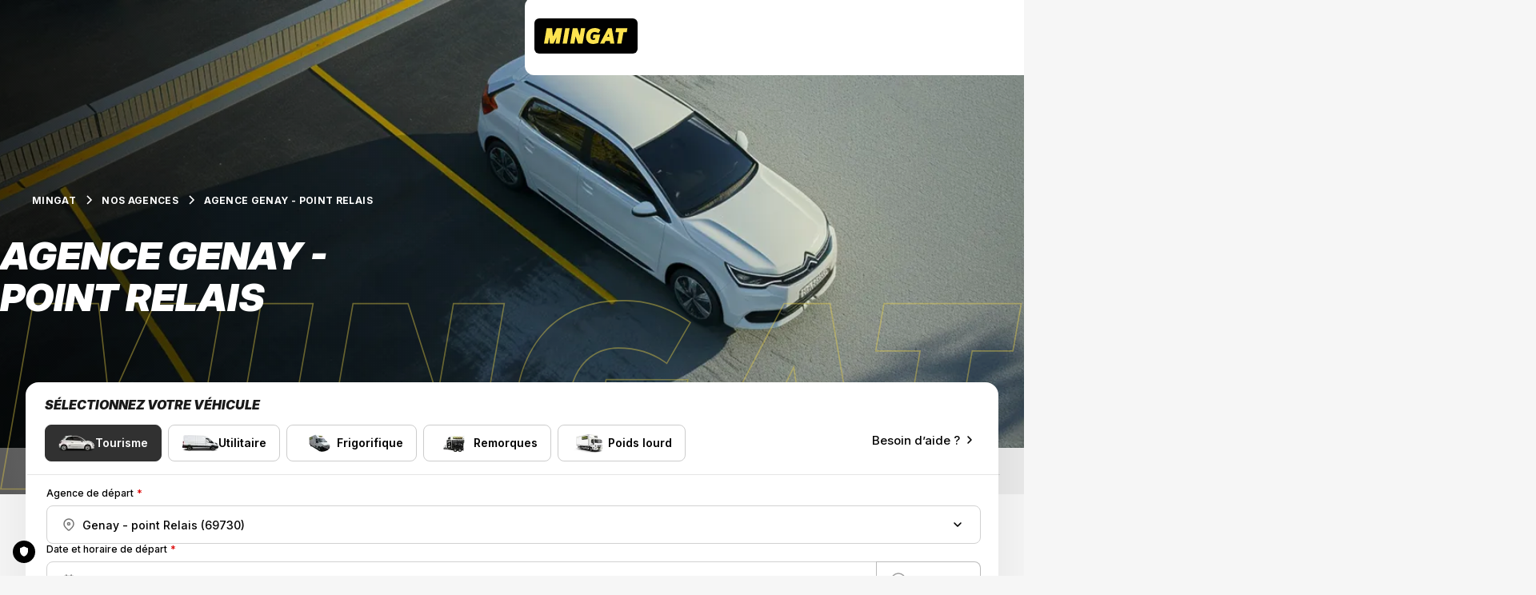

--- FILE ---
content_type: text/html;charset=utf-8
request_url: https://www.mingat.com/agences/genay-point-relais
body_size: 39253
content:
<!DOCTYPE html><html  lang="fr" data-capo=""><head><meta charset="utf-8">
<meta name="viewport" content="width=device-width, initial-scale=1">
<title>Point-relais de Genay  | MINGAT Location</title>
<style>:where(:not(html,iframe,canvas,img,svg,video,audio,symbol,svg *,symbol *,table,table *)){background-color:initial;margin:initial;padding:initial}*,:after,:before{box-sizing:border-box}a,button{cursor:pointer}menu,ol,ul{list-style:none}img{display:block;max-width:100%}input,textarea{-webkit-user-select:auto;-moz-user-select:auto;user-select:auto}textarea{white-space:revert}meter{-webkit-appearance:revert;-moz-appearance:revert;appearance:revert}::-moz-placeholder{color:unset}::placeholder{color:unset}:where([hidden]){display:none}:where([contenteditable]:not([contenteditable=false])){-webkit-line-break:after-white-space;overflow-wrap:break-word;-moz-user-modify:read-write;-webkit-user-modify:read-write;-webkit-user-select:auto;-moz-user-select:auto;user-select:auto}:where([draggable=true]){-webkit-user-drag:element}@font-face{font-display:swap;font-family:InterVariable;font-style:normal;font-weight:100 900;src:url(/_nuxt/InterVariable.CWi-zmRD.woff2) format("woff2")}@font-face{font-display:swap;font-family:InterVariable;font-style:italic;font-weight:100 900;src:url(/_nuxt/InterVariable-Italic.d6KXgdvN.woff2) format("woff2")}@font-face{ascent-override:93%;descent-override:normal;font-family:Inter Fallback;line-gap-override:14%;size-adjust:109%;src:local(verdana)}@font-face{font-display:swap;font-family:Inter;font-style:normal;font-weight:100;src:url(/_nuxt/Inter-Thin.B4o5siQk.woff2) format("woff2")}@font-face{font-display:swap;font-family:Inter;font-style:italic;font-weight:100;src:url(/_nuxt/Inter-ThinItalic.vq4GfdE-.woff2) format("woff2")}@font-face{font-display:swap;font-family:Inter;font-style:normal;font-weight:200;src:url(/_nuxt/Inter-ExtraLight.DDkcCnmI.woff2) format("woff2")}@font-face{font-display:swap;font-family:Inter;font-style:italic;font-weight:200;src:url(/_nuxt/Inter-ExtraLightItalic.Bmm15xK5.woff2) format("woff2")}@font-face{font-display:swap;font-family:Inter;font-style:normal;font-weight:300;src:url(/_nuxt/Inter-Light.MWFfSqj5.woff2) format("woff2")}@font-face{font-display:swap;font-family:Inter;font-style:italic;font-weight:300;src:url(/_nuxt/Inter-LightItalic.B-7nr8NF.woff2) format("woff2")}@font-face{font-display:swap;font-family:Inter;font-style:normal;font-weight:400;src:url(/_nuxt/Inter-Regular.B0QUfDW0.woff2) format("woff2")}@font-face{font-display:swap;font-family:Inter;font-style:italic;font-weight:400;src:url(/_nuxt/Inter-Italic.B_ozvy2G.woff2) format("woff2")}@font-face{font-display:swap;font-family:Inter;font-style:normal;font-weight:500;src:url(/_nuxt/Inter-Medium.B0NFony0.woff2) format("woff2")}@font-face{font-display:swap;font-family:Inter;font-style:italic;font-weight:500;src:url(/_nuxt/Inter-MediumItalic.DOveuiCA.woff2) format("woff2")}@font-face{font-display:swap;font-family:Inter;font-style:normal;font-weight:600;src:url(/_nuxt/Inter-SemiBold._JLwM7Yv.woff2) format("woff2")}@font-face{font-display:swap;font-family:Inter;font-style:italic;font-weight:600;src:url(/_nuxt/Inter-SemiBoldItalic.C4gNvuGw.woff2) format("woff2")}@font-face{font-display:swap;font-family:Inter;font-style:normal;font-weight:700;src:url(/_nuxt/Inter-Bold.CytjP_7U.woff2) format("woff2")}@font-face{font-display:swap;font-family:Inter;font-style:italic;font-weight:700;src:url(/_nuxt/Inter-BoldItalic.B0T-BnK6.woff2) format("woff2")}@font-face{font-display:swap;font-family:Inter;font-style:normal;font-weight:800;src:url(/_nuxt/Inter-ExtraBold.BN24N3BS.woff2) format("woff2")}@font-face{font-display:swap;font-family:Inter;font-style:italic;font-weight:800;src:url(/_nuxt/Inter-ExtraBoldItalic.Elp9ETkg.woff2) format("woff2")}@font-face{font-display:swap;font-family:Inter;font-style:normal;font-weight:900;src:url(/_nuxt/Inter-Black.COIgjx2i.woff2) format("woff2")}@font-face{font-display:swap;font-family:Inter;font-style:italic;font-weight:900;src:url(/_nuxt/Inter-BlackItalic.DXjXe-56.woff2) format("woff2")}@font-face{font-display:swap;font-family:InterDisplay;font-style:normal;font-weight:100;src:url(/_nuxt/InterDisplay-Thin.DMFvXDOM.woff2) format("woff2")}@font-face{font-display:swap;font-family:InterDisplay;font-style:italic;font-weight:100;src:url(/_nuxt/InterDisplay-ThinItalic.DGH5DzcO.woff2) format("woff2")}@font-face{font-display:swap;font-family:InterDisplay;font-style:normal;font-weight:200;src:url(/_nuxt/InterDisplay-ExtraLight.CkrcZ2OC.woff2) format("woff2")}@font-face{font-display:swap;font-family:InterDisplay;font-style:italic;font-weight:200;src:url(/_nuxt/InterDisplay-ExtraLightItalic.COzNG34r.woff2) format("woff2")}@font-face{font-display:swap;font-family:InterDisplay;font-style:normal;font-weight:300;src:url(/_nuxt/InterDisplay-Light.DB1R7qf0.woff2) format("woff2")}@font-face{font-display:swap;font-family:InterDisplay;font-style:italic;font-weight:300;src:url(/_nuxt/InterDisplay-LightItalic.Dg222hFV.woff2) format("woff2")}@font-face{font-display:swap;font-family:InterDisplay;font-style:normal;font-weight:400;src:url(/_nuxt/InterDisplay-Regular.C0mmbI_t.woff2) format("woff2")}@font-face{font-display:swap;font-family:InterDisplay;font-style:italic;font-weight:400;src:url(/_nuxt/InterDisplay-Italic.Ceakq4P4.woff2) format("woff2")}@font-face{font-display:swap;font-family:InterDisplay;font-style:normal;font-weight:500;src:url(/_nuxt/InterDisplay-Medium.BRBaQVhl.woff2) format("woff2")}@font-face{font-display:swap;font-family:InterDisplay;font-style:italic;font-weight:500;src:url(/_nuxt/InterDisplay-MediumItalic.Bn1fyIYu.woff2) format("woff2")}@font-face{font-display:swap;font-family:InterDisplay;font-style:normal;font-weight:600;src:url(/_nuxt/InterDisplay-SemiBold.J6ePsRbj.woff2) format("woff2")}@font-face{font-display:swap;font-family:InterDisplay;font-style:italic;font-weight:600;src:url(/_nuxt/InterDisplay-SemiBoldItalic.Hwqo_RGe.woff2) format("woff2")}@font-face{font-display:swap;font-family:InterDisplay;font-style:normal;font-weight:700;src:url(/_nuxt/InterDisplay-Bold.CXJyJlfA.woff2) format("woff2")}@font-face{font-display:swap;font-family:InterDisplay;font-style:italic;font-weight:700;src:url(/_nuxt/InterDisplay-BoldItalic.DPW1ZV9q.woff2) format("woff2")}@font-face{font-display:swap;font-family:InterDisplay;font-style:normal;font-weight:800;src:url(/_nuxt/InterDisplay-ExtraBold.DsWMgBJM.woff2) format("woff2")}@font-face{font-display:swap;font-family:InterDisplay;font-style:italic;font-weight:800;src:url(/_nuxt/InterDisplay-ExtraBoldItalic.Duz3ksk9.woff2) format("woff2")}@font-face{font-display:swap;font-family:InterDisplay;font-style:normal;font-weight:900;src:url(/_nuxt/InterDisplay-Black.DM1fLmGj.woff2) format("woff2")}@font-face{font-display:swap;font-family:InterDisplay;font-style:italic;font-weight:900;src:url(/_nuxt/InterDisplay-BlackItalic.By2MBdM0.woff2) format("woff2")}:root{--size:375;--radius-xs:4px;--radius-sm:8px;--radius-md:16px;--spacing-xs:8px;--spacing-2-xs:16px;--spacing-sm:24px;--spacing-md:32px;--spacing-xl:48px;--spacing-2-xl:58px;--spacing-3-xl:64px;--spacing-5-xl:91px;--main-header-height:40px;--reservation-form-height:360px;--form-max-width:34.625rem;--v-input-height:48px;--font-family:"Inter","Inter Fallback",sans-serif;--main-container-max-width:78.625rem;--container-content-max-width:49.25rem;--v-reservation-offset-top:-4.8125rem;--v-content-offset-top:-4.125rem;--color-white:#fff;--color-black:#1a1a1a;--color-brand-yellow:#fde34f;--color-grey-50:#f5f5f5;--color-grey-100:#e9e9e9;--color-grey-200:#9d9d9d;--color-grey-300:#c4c4c4;--color-grey-400:#9d9d9d;--color-grey-500:#7c7c7c;--color-grey-600:#555;--color-grey-700:#434343;--color-grey-800:#2d2d2d;--color-grey-900:#1d1d1d;--color-black-03:rgba(26,26,26,.03);--color-black-05:rgba(26,26,26,.05);--color-black-10:rgba(26,26,26,.1);--color-black-15:rgba(26,26,26,.15);--color-black-40:rgba(26,26,26,.4);--color-success:#069b81;--color-warning:#f6603f;--color-error:#de0d0d;--color-border-primary:#d1d1d1;--color-tag-border-primary:rgba(1,1,1,.2);--color-primary-disabled:#9f9f9f;--color-primary:#010101;--color-primary-hover:#4f4f4f;--color-line-primary:rgba(1,1,1,.1);--color-line-secondary:rgba(1,1,1,.2);--color-line-primary-selected:#010101;--color-surfaces-surface-dark:#010101;--color-surfaces-primary:#fff;--color-surfaces-secondary:#f6f6f6;--color-surfaces-tertiary:#e3e3e3;--color-content-primary:#010101;--color-content-secondary:#757575;--color-label-tertiary:#010101;--color-default-foreground:var(--color-black);--color-default-background:var(--color-white);--color-surface-media-overlay:rgba(1,1,1,.05);--color-surface-overlay:rgba(1,1,1,.3)}@supports (font-variation-settings:normal){:root{--font-family:"InterVariable","Inter Fallback",sans-serif;font-optical-sizing:auto}}@media (min-width:768px){:root{--reservation-form-height:210px;--v-reservation-offset-top:-8.75rem}}@media (min-width:1280px){:root{--reservation-form-height:212px}}@media (min-width:768px){:root{--size:768}}@media (min-width:1280px){:root{--size:1280}}@media (min-width:1440px){:root{--size:1440}}body{background-color:var(--color-surfaces-secondary);margin:0;-webkit-font-smoothing:antialiased;-moz-osx-font-smoothing:grayscale}body,button{font-family:var(--font-family)}a{color:inherit;text-decoration:inherit;text-decoration-thickness:inherit;text-underline-offset:inherit}form,input{accent-color:#010101}input{color:inherit;font-size:inherit;line-height:inherit}input[type=reset],input[type=submit]{cursor:pointer}select,textarea{color:inherit;font:inherit;line-height:inherit}:focus-visible{outline:2px solid var(--theme-foreground-color,currentColor);outline-offset:4px}hr{border:none;border-top:1px solid var(--color-line-primary);margin:var(--spacing-2-xs,16px) 0}.horizontal-input-group{display:flex;flex-direction:column;gap:var(--spacing-2-xs)}@media (min-width:768px){.horizontal-input-group{align-items:center;flex-direction:row;justify-content:stretch;width:100%}}.narrow-content{margin-inline:auto;max-width:var(--form-max-width)}.box-content{background-color:#fff;border-radius:var(--radius-md);padding:3rem 1.5rem}@media (min-width:768px){.box-content{padding:3rem 3.625rem}}.grid{display:grid;grid-template-columns:repeat(var(--grid-columns),minmax(0,1fr));margin:0 auto;max-width:var(--grid-max-width);width:var(--grid-width)}@supports (gap:0){.grid{gap:0 var(--gutter)}}.grid--fullwidth{display:grid;grid-template-columns:repeat(var(--grid-columns),minmax(0,1fr));margin:0 auto;max-width:var(--grid-max-width);padding-inline:var(--gutter);width:100%}@supports (gap:0){.grid--fullwidth{gap:0 var(--gutter)}}:root{--grid-width:calc(100% - var(--gutter)*2);--grid-max-width:1920px;--grid-columns:8}@media (min-width:1024px){:root{--grid-columns:24}}:root{--gutter:var(--spacing-sm)}@media (min-width:1024px){:root{--gutter:var(--spacing-md)}}.container{margin-inline:auto;width:calc(100% - var(--gutter)*2)}@media (min-width:1024px){.container{max-width:var(--main-container-max-width);width:calc(91.66667% - var(--gutter)*2*2 + var(--gutter)*25/24*2)}}.main-content-width,.main-content-width--mobile-wider{--grid-item-main-margin-inline-gutter:2;margin-inline:auto;max-width:min(var(--main-container-max-width),100% - var(--gutter) * var(--grid-item-main-margin-inline-gutter));width:100%}@media (max-width:1023px){.main-content-width--mobile-wider{--grid-item-main-margin-inline-gutter:1}}.offset-top-md{margin-top:var(--v-reservation-offset-top);z-index:1}.offset-top-sm{margin-top:var(--v-content-offset-top);z-index:1}.grid-item-full-edge{position:relative;width:100%}@media (min-width:1024px){.grid-item-full-edge{left:-50vw;margin-left:50%;width:calc(100vw - var(--gutter)*.25)}}.layout-wrapper{align-items:center;display:flex;flex-direction:column}.text-h1-xs{font-size:1.75rem;line-height:1.1}.text-h1-sm{font-size:2.5rem;line-height:1.1}.text-h1-md{font-size:3rem;line-height:1.1}.text-h1-responsive{font-size:1.75rem;line-height:1.1}@media (min-width:768px){.text-h1-responsive{font-size:3rem;line-height:1.1}}.text-h2{font-size:1.5rem;line-height:1.1}.text-h2-sm{font-size:1.125rem;letter-spacing:.48px;line-height:1.3}.text-h3{font-size:1.125rem;line-height:1.5}.text-h4{font-size:1rem;line-height:1.1}.text-h5{font-size:.875rem;line-height:1.2}.text-body-l{font-size:.9375rem;letter-spacing:-.009375rem;line-height:1.5}.text-body-m{font-size:.875rem;letter-spacing:-.00875rem;line-height:1.6}.text-body-s{font-size:.8125rem;letter-spacing:-.008125rem;line-height:1.5}.text-body-xs{font-size:.75rem;letter-spacing:-.0075rem;line-height:1.6}.text-overtitle-fluid{font-size:.875rem;line-height:1.2}@media (min-width:1440px){.text-overtitle-fluid{font-size:1rem}}.text-overtitle-m{font-size:1rem;line-height:1.2}.text-overtitle-s{font-size:.875rem;line-height:1.2}.text-tag-fluid{font-size:.75rem;line-height:1}@media (min-width:1440px){.text-tag-fluid{font-size:.875rem}}.text-tag-m{font-size:.875rem;line-height:1}.text-tag-s{font-size:.75rem;line-height:1}.text-button-m{font-size:.875rem;font-weight:500;letter-spacing:-.00875rem;line-height:1}.text-button-l{font-size:1.125rem;line-height:1}.text-menu-m{font-size:.875rem;line-height:1.6}.text-menu-s{font-size:.75rem;line-height:1.6}.text-menu-account-m{font-size:1rem;font-style:italic;font-weight:700;text-transform:uppercase}.text-key-figure{font-size:3rem;line-height:1.1}@media (min-width:1440px){.text-key-figure{font-size:5rem}}.text-muted{opacity:.33}.error-message{color:#de0d0d}.text-label-faq{font-size:1rem;font-style:italic;font-weight:900;letter-spacing:-.015rem;line-height:1.3;text-transform:uppercase}@media (min-width:1440px){.text-label-faq{font-size:1.25rem;letter-spacing:normal;line-height:1.2}}.text-pricing-md{font-size:1.875rem;font-weight:700;line-height:1.1}.text-pricing-sm{font-size:1.625rem;font-weight:700;line-height:1.1}.text-pricing-xs{font-size:1.25rem;font-weight:700;line-height:1.1}.cap-black-italic{font-style:italic;font-weight:900;text-transform:uppercase}.bold{font-weight:700}.medium{font-weight:500}.color-secondary{color:#757575}.default-content{padding:var(--spacing-xl) var(--spacing-2-xs)}@media (min-width:768px){.default-content{padding:var(--spacing-md) var(--spacing-2-xl)}}@media (min-width:1280px){.default-content{padding:var(--spacing-md) var(--spacing-5-xl)}}.reservation-column-container{background-color:#fff;border-radius:var(--radius-md);padding:3rem 1.5rem}@media (min-width:768px){.reservation-column-container{padding:3rem 3.625rem}}.loading-animation{animation:loading-animation 1.4s cubic-bezier(.785,.135,.15,.86) infinite;background-color:var(--theme-skeleton-background);background-image:linear-gradient(to right,transparent 0,var(--theme-skeleton-gradient) 10%,var(--theme-skeleton-gradient) 20%,transparent 30%);background-position:120% 0;background-size:120% 100%;content:""}@media (prefers-reduced-motion:reduce){.loading-animation{animation:none;background:none}}.loading-animation-text-placeholder{background-color:var(--theme-skeleton-background);background-image:linear-gradient(to right,transparent 0,var(--theme-skeleton-gradient) 10%,var(--theme-skeleton-gradient) 20%,transparent 30%);background-position:120% 0;background-size:120% 100%;border-radius:100vmax;content:""}.loading-animation-text-placeholder :global{animation:loading-animation 1.4s cubic-bezier(.785,.135,.15,.86) infinite}@media (prefers-reduced-motion:reduce){.loading-animation-text-placeholder{animation:none;background:none}}.loading-animation-text-placeholder:before{content:"";display:inline-block}@keyframes loading-animation{to{background-position:-480% 0}}</style>
<style>._root_1vi7i_33{max-height:var(--v-header-media-wrapper-max-height,var(--v-header-media-wrapper-max-height-fallback));pointer-events:none;width:100%;z-index:-1}._root--layout-gradient-mask_1vi7i_39{--v-header-media-wrapper-max-height-fallback:clamp(19.3125rem,30vw,28.125rem);mix-blend-mode:multiply}._root--layout-default_1vi7i_43{--v-header-media-wrapper-max-height-fallback:35rem}._root--layout-higher_1vi7i_46{--v-header-media-wrapper-max-height-fallback:50rem}._root--layout-gradient-mask_1vi7i_39._root--has-api-file_1vi7i_49{-webkit-mask-image:linear-gradient(0deg,transparent 0,#000);mask-image:linear-gradient(0deg,transparent 0,#000);mix-blend-mode:multiply;opacity:.12}._root_1vi7i_33:after,._root_1vi7i_33:before{content:"";inset:0;pointer-events:none;position:absolute}._root_1vi7i_33:before{background:linear-gradient(260deg,rgba(1,1,1,0) 38%,#010101 99%);opacity:.6}._root_1vi7i_33:after{background:rgba(1,1,1,.05)}._root--layout-gradient-mask_1vi7i_39:after,._root--layout-gradient-mask_1vi7i_39:before{display:none}._picture_1vi7i_71 img{height:auto;width:100%}._root--layout-default_1vi7i_43 ._picture_1vi7i_71 img,._root--layout-higher_1vi7i_46 ._picture_1vi7i_71 img{height:100%;-o-object-fit:cover;object-fit:cover;-o-object-position:top;object-position:top}._watermark-wrapper_1vi7i_81{bottom:0;color:var(--color-brand-yellow);max-height:15.625rem;opacity:.4;overflow:hidden;padding-bottom:1.5rem;pointer-events:none;position:absolute;width:100%}@media (min-width:768px){._watermark-wrapper_1vi7i_81{padding-bottom:0;translate:0 15%}}._watermark_1vi7i_81{height:auto;scale:1.1;transform-origin:top center;width:100%}</style>
<style>._root_1o65l_33{align-items:center;display:flex;gap:1rem;position:relative}._root_1o65l_33:after{background-color:var(--v-menu-link-underline-color,var(--color-brand-yellow));bottom:0;content:"";display:var(--v-menu-link-underline-display,block);height:var(--v-menu-link-underline-height,6px);left:0;opacity:var(--v-menu-link-underline-opacity,0);position:absolute;right:0;transition:opacity .3s;z-index:1}@media (hover:hover){._root_1o65l_33:hover:after{opacity:1;transition:none}}._root_1o65l_33.router-link-active:after{--v-menu-link-underline-color:var(--v-menu-link-underline-active-color,var(--color-brand-yellow));opacity:1}._root_1o65l_33:not([href]),._root_1o65l_33[inert]{opacity:var(--v-menu-link-inert-opacity,.33)}</style>
<style>._root_1grzi_33{width:100%}@media (max-width:767px){._root_1grzi_33{display:none}}._root--overflowing_1grzi_41{overflow:hidden}._list_1grzi_45{--v-menu-link-underline-display:none;--v-menu-link-inert-opacity:1;align-items:center;display:flex;flex-direction:var(--v-breadcrumbs-flex-direction,row);gap:1rem 0;justify-content:center;min-width:-moz-fit-content;min-width:fit-content}@media (min-width:768px){._list_1grzi_45{justify-content:normal}}._item_1grzi_61{align-items:center;display:inline-flex}._link_1grzi_66{display:block;font-size:12px;font-weight:700;letter-spacing:.0225rem;overflow:hidden;text-overflow:ellipsis;text-transform:uppercase;white-space:nowrap}._root--overflowing_1grzi_41 ._link_1grzi_66{max-width:6.25rem}._chevron_1grzi_80{flex-shrink:0;height:24px;margin:0 4px;width:24px}</style>
<style>._root_1gbk2_33 h1,._root_1gbk2_33 h2,._root_1gbk2_33 h3,._root_1gbk2_33 h4,._root_1gbk2_33 h5,._root_1gbk2_33 h6{font-style:italic;font-weight:900;text-transform:uppercase}._root_1gbk2_33 h1:not(:first-child),._root_1gbk2_33 h2:not(:first-child),._root_1gbk2_33 h3:not(:first-child),._root_1gbk2_33 h4:not(:first-child),._root_1gbk2_33 h5:not(:first-child),._root_1gbk2_33 h6:not(:first-child){margin-top:1.5em}._root_1gbk2_33 h1:not(:last-child),._root_1gbk2_33 h2:not(:last-child),._root_1gbk2_33 h3:not(:last-child),._root_1gbk2_33 h4:not(:last-child),._root_1gbk2_33 h5:not(:last-child),._root_1gbk2_33 h6:not(:last-child){margin-bottom:.5em}._root_1gbk2_33 h1{font-size:1.75rem;line-height:1.1}@media (min-width:768px){._root_1gbk2_33 h1{font-size:3rem;line-height:1.1}}._root_1gbk2_33 h2{font-size:1.5rem;line-height:1.1}._root_1gbk2_33 h3{font-size:1.125rem;line-height:1.5}._root_1gbk2_33 h4{font-size:1rem;line-height:1.1}._root_1gbk2_33 h5{font-size:.875rem;line-height:1.2}._root_1gbk2_33 li,._root_1gbk2_33 p{font-size:.875rem;letter-spacing:-.00875rem;line-height:1.6}._root_1gbk2_33 strong{font-weight:700}._root_1gbk2_33 a{text-decoration:underline;text-underline-offset:.1em}._root_1gbk2_33 blockquote+p{margin-top:1em}._root_1gbk2_33 hr{border:0;border-top:1px solid rgba(0,0,0,.2);margin:1em 0}._root_1gbk2_33>ol:not(:first-child),._root_1gbk2_33>ol:not(hr+._root_1gbk2_33>ul,hr+._root_1gbk2_33>ol),._root_1gbk2_33>ul:not(:first-child),._root_1gbk2_33>ul:not(hr+._root_1gbk2_33>ul,hr+._root_1gbk2_33>ol){margin-top:1.8em}._root_1gbk2_33 li{border-bottom:1px solid rgba(0,0,0,.2);padding:.5rem 0 .5rem 2.5rem;position:relative}._root_1gbk2_33 li:last-child{border:none}._root_1gbk2_33 li:before{background-color:currentcolor;border-radius:50%;content:"";height:.5rem;left:0;position:absolute;top:calc(.75em + .25rem);width:.5rem}._root_1gbk2_33 li li{border:none;padding:.125rem 0 .125rem 1.5625rem}._root_1gbk2_33 li li:before{background-color:currentcolor;content:"";height:.375rem;top:calc(.75em + .1875rem);width:.375rem}._root_1gbk2_33 ol{counter-reset:item}._root_1gbk2_33 ol li{counter-increment:item}._root_1gbk2_33 ol li:before{background-color:transparent;content:counters(item,".") ".";height:auto;top:.5rem;width:auto}._root_1gbk2_33 ol li li{padding-left:2.5rem}._root_1gbk2_33 ol li li:before{top:.125rem}._root_1gbk2_33>p+blockquote,._root_1gbk2_33>p+p,._root_1gbk2_33>ul+p{margin-top:1.5em}._root_1gbk2_33 img{display:block;height:auto;margin:.9375rem 0;max-width:100%}._root_1gbk2_33 iframe{aspect-ratio:16/9;margin:.9375rem 0;max-width:100%}._root_1gbk2_33 table{border:1px solid #000;border-collapse:collapse;margin-top:1em}._root_1gbk2_33 table tfoot th,._root_1gbk2_33 table thead th{background:rgba(0,0,0,.05)}._root_1gbk2_33 table caption{padding:.4375rem .625rem}._root_1gbk2_33 table td,._root_1gbk2_33 table th{border:1px solid #d1d1d1;padding:.4375rem .875rem}</style>
<style>._root_p85ew_33{color:var(--color-white);display:grid;position:relative;width:100%}._root--layout-default_p85ew_39,._root--layout-higher_p85ew_39{overflow:hidden}._root--layout-gradient-mask_p85ew_42,._root--no-media_p85ew_42{color:var(--color-content-primary)}._picture_p85ew_46{grid-column:1/-1;grid-row:1}._body_p85ew_51{align-self:flex-end;display:grid;grid-auto-flow:column;grid-column:1/-1;grid-row:1;grid-template-columns:1fr;height:-moz-min-content;height:min-content;padding-bottom:var(--v-header-body-padding-bottom,3rem)}._root--no-media_p85ew_42 ._body_p85ew_51{color:#1a1a1a;padding-block:max(11.625rem,11vw) 4.5rem;position:relative}._root--layout-higher_p85ew_39 ._body_p85ew_51{margin-top:14rem}._root--layout-default_p85ew_39 ._body_p85ew_51{margin-top:14.125rem}._root--layout-gradient-mask_p85ew_42 ._body_p85ew_51{margin-top:11.25rem}@media (min-width:768px){._body_p85ew_51{align-items:normal;grid-template-columns:2fr 1fr}._root--layout-higher_p85ew_39 ._body_p85ew_51{margin-top:18.625rem}._root--layout-default_p85ew_39 ._body_p85ew_51{margin-top:13.875rem}._root--layout-gradient-mask_p85ew_42 ._body_p85ew_51{margin-top:11.625rem}}._breadcrumbs_p85ew_91,._title_p85ew_95{grid-column:1/span 1}._title_p85ew_95{font-size:1.75rem;line-height:1.1;margin-top:var(--spacing-2-xs,16px);margin-inline:auto;max-width:var(--v-header-title-max-width,15ch);text-align:center;z-index:1}@media (min-width:768px){._title_p85ew_95{font-size:3rem;line-height:1.1;margin-inline:initial;text-align:initial}}._content_p85ew_114{grid-column:1/span 1;text-align:center}@media (min-width:768px){._content_p85ew_114{text-align:initial}}</style>
<style>._root_aln3a_33{width:var(--v-carousel-root-width,100%)}._wrapper_aln3a_37{align-items:var(--v-carousel-align-item);display:flex;flex-shrink:0;gap:var(--v-carousel-gap);height:var(--v-carousel-swiper-wrapper-height);max-width:var(--v-carousel-max-width);min-width:var(--v-carousel-min-width,100%);touch-action:pan-y}@media (prefers-reduced-motion){._wrapper_aln3a_37{transition:none!important}}._slide_aln3a_53{flex-shrink:0;margin-right:var(--v-carousel-slide-margin-right);width:var(--v-carousel-slide-width,100%)}._slide_aln3a_53:last-child{margin-right:var(--v-carousel-last-slide-margin-right,0)}._controls_aln3a_62{grid-column:1/-1;margin-top:var(--v-carousel-controls-margin-top,3rem)}@media (min-width:1024px){._controls_aln3a_62{margin-top:5rem}}</style>
<style>._root_9rgvg_33{align-items:center;backface-visibility:hidden;border:none;color:var(--v-button-color,var(--theme-foreground-color));display:var(--v-button-display,inline-flex);font-size:var(--v-button-font-size,.875rem);font-style:var(--v-button-font-style);font-weight:var(--v-button-font-weight,500);height:var(--v-button-height,2.375rem);justify-content:center;min-width:var(--v-button-min-width,3.25rem);overflow:hidden;position:var(--v-button-position,relative);text-align:left;text-transform:var(--v-button-text-transform,none);transition:background-color .3s,scale .45s,border-color .3s,color .3s}._root--theme-dark_9rgvg_51{--theme-foreground-color:#fff;--theme-background-color:#1a1a1a;--theme-v-button-hover-background:#fff;--theme-v-button-hover-foreground:#1a1a1a}._root--theme-light_9rgvg_57{--theme-foreground-color:#1a1a1a;--theme-background-color:#fff;--theme-v-button-hover-background:#1a1a1a;--theme-v-button-hover-foreground:#fff}._root--theme-yellow_9rgvg_63{--theme-foreground-color:#1a1a1a;--theme-background-color:#fde34f;--theme-v-button-hover-background:#f2d94b;--theme-v-button-disabled-foregound:#9f9f9f;--theme-v-button-disabled-background:#e3e3e3}@media (hover:hover){._root_9rgvg_33:active{scale:.982}}._root--rounded_9rgvg_75{border-radius:var(--v-button-rounded-border-radius,8px)}._root--outlined_9rgvg_78{border-color:var(--v-button-border-color,var(--theme-foreground-color,currentColor));border-style:solid;border-width:var(--v-button-border-width,1px)}._root--filled_9rgvg_83{background-color:var(--v-button-filled-background-color,var(--theme-background-color))}._root--filled_9rgvg_83,._root--outlined_9rgvg_78{padding:var(--v-button-filled-padding,0 .625rem)}._root--tertiary_9rgvg_89{font-size:15px;font-style:normal;font-weight:500}._root--tertiary_9rgvg_89:not(._root--filled_9rgvg_83){color:var(--color-label-tertiary)}._root--tertiary_9rgvg_89._root--has-icon_9rgvg_97:not(._root--has-label_9rgvg_97){--v-button-min-width:none;padding:0}._root_9rgvg_33:not(._root--has-label_9rgvg_97),._root_9rgvg_33:not(._root--outlined_9rgvg_78):not(._root--filled_9rgvg_83){padding:0}._root--elevated_9rgvg_104{box-shadow:0 2px 32px 0 rgba(0,0,0,.1)}._root--skeleton_9rgvg_107{background-color:var(--theme-skeleton-background);color:transparent;pointer-events:none}._root--disabled_9rgvg_112{color:#9d9d9d;cursor:not-allowed;pointer-events:none}._root--outlined_9rgvg_78._root--disabled_9rgvg_112{background-color:transparent}._root--filled_9rgvg_83._root--disabled_9rgvg_112{background:var(--theme-v-button-disabled-background,#7c7c7c);color:var(--theme-v-button-disabled-foreground,#7c7c7c);opacity:.5}._root--loading_9rgvg_125{cursor:not-allowed;pointer-events:none}._root--loading_9rgvg_125 ._icon_9rgvg_129{color:var(--v-button-color,var(--theme-foreground-color));height:1em;width:1em}._root--icon-last_9rgvg_134 ._root--loading_9rgvg_125 ._icon_9rgvg_129{order:2}._root--skeleton_9rgvg_107 ._root--loading_9rgvg_125 ._icon_9rgvg_129{visibility:hidden}@media (hover:hover){._root_9rgvg_33:where(._root--outlined_9rgvg_78,._root--filled_9rgvg_83):not(._root--disabled_9rgvg_112):where(:focus-visible,:hover){background-color:var(--theme-v-button-hover-background);color:var(--theme-v-button-hover-foreground)}}._root--variant-menu_9rgvg_146{--v-button-rounded-border-radius:1.1875rem;font-size:var(--v-button-font-size,1.125rem);height:var(--v-button-height,2.375rem);padding:var(--v-button-padding,0 1rem)}._root--variant-menu--size-s_9rgvg_152{--v-button-font-size:1rem;--v-button-height:2rem;--v-button-padding:0 0.875rem;--v-button-rounded-border-radius:1.1875rem}._root--variant-menu--size-m_9rgvg_158{--v-button-font-size:1.125rem;--v-button-height:2.375rem;--v-button-padding:0 1rem;--v-button-rounded-border-radius:1.25rem}._root--variant-anchor_9rgvg_164{font-size:var(--v-button-font-size,.875rem);height:var(--v-button-height,2.375rem);padding:var(--v-button-padding,0 .875rem)}._root--variant-anchor--size-s_9rgvg_169{--v-button-font-size:0.75rem;--v-button-height:2rem;--v-button-padding:0 0.625rem}._root--variant-anchor--size-m_9rgvg_174{--v-button-font-size:0.875rem;--v-button-height:2.375rem;--v-button-padding:0 0.875rem}._root--size-s_9rgvg_179{--v-button-font-size:0.75rem;--v-button-min-width:2.5rem;--v-button-font-weight:500;--v-button-height:2rem;--v-button-rounded-border-radius:8px;--v-button-filled-padding:0 0.5rem;--v-button-icon-margin-inline:0;--v-button-label-margin-inline:0.25rem}._root--size-m_9rgvg_189{--v-button-font-size:0.875rem;--v-button-min-width:3.25rem;--v-button-font-weight:500;--v-button-height:2.375rem;--v-button-rounded-border-radius:8px;--v-button-filled-padding:0 0.625rem;--v-button-icon-margin-inline:0.125rem;--v-button-label-margin-inline:0.25rem}._root--size-l_9rgvg_199{--v-button-font-size:1.0625rem;--v-button-font-weight:500;--v-button-min-width:3.75rem;--v-button-height:2.625rem;--v-button-rounded-border-radius:8px;--v-button-filled-padding:0 1rem;--v-button-icon-margin-inline:0.125rem;--v-button-label-margin-inline:0.25rem}._root--size-xl_9rgvg_209{--v-button-text-transform:uppercase;--v-button-font-weight:800;--v-button-font-style:italic;--v-button-font-size:1rem;--v-button-min-width:4rem;--v-button-height:3rem;--v-button-rounded-border-radius:8px;--v-button-filled-padding:0 1rem;--v-button-icon-margin-inline:0.25rem;--v-button-label-margin-inline:0.25rem}._icon_9rgvg_129,svg{align-items:center;color:var(--v-button-icon-color,currentColor);display:flex;flex-shrink:0;justify-content:center;line-height:0;margin-inline:var(--v-button-icon-margin-inline,.125rem);z-index:1}._root--icon-last_9rgvg_134 ._icon_9rgvg_129,._root--icon-last_9rgvg_134 svg{order:2}._root--skeleton_9rgvg_107 ._icon_9rgvg_129,._root--skeleton_9rgvg_107 svg{visibility:hidden}._root--tertiary_9rgvg_89:not(._root--has-label_9rgvg_97) ._icon_9rgvg_129,._root--tertiary_9rgvg_89:not(._root--has-label_9rgvg_97) svg{margin:0;padding:0}._label_9rgvg_247{display:var(--v-button-label-display);margin-inline:var(--v-button-label-margin-inline,.25rem);padding-block:.1875rem;position:relative;text-overflow:ellipsis;white-space:nowrap;z-index:1}._root--skeleton_9rgvg_107 ._label_9rgvg_247{visibility:hidden}._root--tertiary_9rgvg_89 ._label_9rgvg_247:after{background-color:var(--theme-foreground-color);bottom:0;content:"";height:1px;left:0;opacity:0;position:absolute;transition:opacity .3s;width:100%}@media (hover:hover){._root--tertiary_9rgvg_89:not(._label--disabled_9rgvg_271):where(:focus-visible,:hover) ._label_9rgvg_247:after{opacity:1;transition:none}}</style>
<style>._root_1308s_33{display:flex;flex-wrap:wrap;margin-block:1.5rem;overflow:hidden}._root--layout-full_1308s_39{border-radius:var(--radius-md);justify-content:center;margin-inline:auto;max-width:min(var(--main-container-max-width),100% - var(--gutter) * 2);min-height:14.375rem;overflow:hidden;width:100%}._root--layout-light_full_1308s_48{background-color:var(--color-white)}._root--layout-dark_full_1308s_51{--v-button-border-color:var(--color-white);--v-button-color:var(--color-white);background-color:#010101;color:var(--color-white);min-height:20rem}._root--layout-simple-text_1308s_58{margin-inline:auto;max-width:min(var(--container-content-max-width),100% - var(--gutter) * 2);width:100%}@media (min-width:768px){._root--layout-full_1308s_39{align-items:center;flex-wrap:nowrap;justify-content:normal}}@media (min-width:1280px){._root_1308s_33{margin-block:3rem}._root--layout-simple-text_1308s_58{margin-block:2rem}}._image-link_1308s_79{display:contents}._media_1308s_83{flex-shrink:0;position:relative;width:100%}._media_1308s_83 img{height:auto;width:100%}._media_1308s_83:before{background:rgba(1,1,1,.05);content:"";inset:0;position:absolute}._root--layout-dark_full_1308s_51 ._media_1308s_83:before{background:linear-gradient(180deg,transparent,#1a1a1a);opacity:.6}._root--layout-card_1308s_102 ._media_1308s_83{aspect-ratio:307/172;border-radius:var(--radius-md);height:-moz-fit-content;height:fit-content;margin-bottom:1.25rem;overflow:hidden}._root--layout-card_1308s_102 ._media--placeholder_1308s_109{aspect-ratio:307/172;background-color:rgba(26,26,26,.03)}._root--layout-full_1308s_39 ._media_1308s_83{aspect-ratio:327/228;clip-path:polygon(0 0,100% 0,100% 85%,0 100%)}._root--layout-full_1308s_39 ._media_1308s_83 img{height:100%;-o-object-fit:cover;object-fit:cover}._root--layout-full_1308s_39 ._media--placeholder_1308s_109{background-color:#e9e9e9;height:100%}@media (min-width:768px){._root--layout-full_1308s_39 ._media_1308s_83{align-self:stretch;aspect-ratio:auto;clip-path:polygon(0 0,100% 0,85% 100%,0 100%);width:50%}._root--layout-image_text_1308s_132 ._media_1308s_83{aspect-ratio:453/246}}@media (min-width:1024px){._root--layout-full_1308s_39 ._media_1308s_83{aspect-ratio:auto;flex-grow:1;max-width:70%;width:auto}._root--layout-light_full_1308s_48 ._media_1308s_83{max-width:28.5rem;width:100%}}._body_1308s_149{flex-direction:column}._root--layout-full_1308s_39 ._body_1308s_149{padding-block:2rem 2.5rem;padding-inline:1.5rem;text-align:center}@media (min-width:768px){._root--layout-full_1308s_39 ._body_1308s_149{text-align:initial;width:50%}}@media (min-width:1024px){._root--layout-full_1308s_39 ._body_1308s_149{max-width:46ch;padding-block:3rem;padding-inline:4.5rem 3.875rem}._root--layout-light_full_1308s_48 ._body_1308s_149{display:flex;flex-flow:row wrap;justify-content:space-between;max-width:none;width:100%}}._title_1308s_178{flex-grow:1}._root--layout-light_full_1308s_48 ._title_1308s_178{width:100%}._text_1308s_185{margin-top:.75rem}._root--layout-simple-text_1308s_58 ._text_1308s_185{font-size:1rem;line-height:1.5}@media (min-width:1440px){._root--layout-simple-text_1308s_58 ._text_1308s_185{font-size:1.125rem;line-height:1.5}}._root--layout-card_1308s_102 ._text_1308s_185{max-width:min(90%,40ch)}._root--layout-full_1308s_39 ._text_1308s_185{margin-top:1rem}@media (min-width:1024px){._root--layout-light_full_1308s_48 ._text_1308s_185{max-width:50ch}}._button_1308s_210{margin-top:1.5rem}._root--layout-full_1308s_39 ._button_1308s_210{margin-top:2rem}._root--layout-simple-text_1308s_58 ._button_1308s_210{margin-bottom:1rem}@media (min-width:768px){._root--layout-full_1308s_39 ._button_1308s_210{float:right}}@media (min-width:1024px){._root--layout-full_1308s_39 ._button_1308s_210{align-self:flex-end}}</style>
<style>._head_1qzan_33{background:inherit;border:initial;color:initial;padding-inline:inherit}._expand_1qzan_40-enter-active,._expand_1qzan_40-leave-active{overflow:hidden;transition:opacity .3s,height .3s}._expand_1qzan_40-enter,._expand_1qzan_40-leave-to{height:0;opacity:0}</style>
<style>._root_bfmiu_33{--v-collapsabled-content-block-paddind-block:1.25rem;margin-inline:auto;max-width:min(var(--container-content-max-width),100% - var(--gutter) * 2);padding-bottom:var(--v-collapsabled-content-block-paddind-block);position:relative;width:100%}._root_bfmiu_33:last-child{margin-bottom:2rem}._root_bfmiu_33:after{background-color:rgba(1,1,1,.1);bottom:0;content:"";height:1px;left:0;position:absolute;width:100%}@media (min-width:1024px){._root_bfmiu_33:last-child{margin-bottom:4rem}}@media (min-width:1280px){._root_bfmiu_33{--v-collapsabled-content-block-paddind-block:2rem}}._head_bfmiu_64{display:flex;justify-content:space-between;padding-top:var(--v-collapsabled-content-block-paddind-block);width:100%}@media (min-width:768px){._head_bfmiu_64{align-items:center}}._title_bfmiu_76{margin-right:2rem;text-align:left}@media (min-width:1024px){._title_bfmiu_76{margin-right:4rem}}._icon_bfmiu_86{flex-shrink:0;transition:rotate .3s cubic-bezier(.25,.46,.45,.94)}._icon--open_bfmiu_90{rotate:180deg}._content_bfmiu_94{margin-top:1.5rem}@media (min-width:1280px){._content_bfmiu_94{margin-top:2.5rem}}._media_bfmiu_103{display:block;margin-top:1.5rem;width:clamp(15.625rem,60%,43.75rem)}._button_bfmiu_109{margin-top:1.5rem}</style>
<style>._root_1pomt_33{--v-header-body-padding-bottom:calc(var(--v-reservation-offset-top)*-1 + 3.375rem);--v-header-title-max-width:15ch}</style>
<style>._carousel_n785a_33{--v-carousel-align-item:start;--v-carousel-max-width:min(var(--main-container-max-width),calc(100% - var(--gutter)*2));display:flex;flex-wrap:wrap;gap:2.625rem var(--gutter);margin-block:2rem;margin-inline:auto;max-width:100%;overflow:hidden;padding-inline:var(--gutter);position:relative;width:100%}@media (min-width:768px){._carousel_n785a_33{margin-block:3rem 4rem}}@media (min-width:1024px){._carousel_n785a_33{--v-carousel-max-width:100%;margin-inline:auto;max-width:min(var(--main-container-max-width),100% - var(--gutter) * 2);padding-inline:initial}}._carousel-item_n785a_61{--v-carousel-slide-width:calc(100% - var(--gutter)*2);--v-carousel-slide-margin-right:var(--gutter);flex-grow:1;margin-bottom:0;max-width:100%;min-width:19.25rem}@media (min-width:768px){._carousel-item_n785a_61{--v-carousel-slide-width:calc(43.75% - var(--gutter)*7/8*3.5 + var(--gutter)*2.5)}}@media (min-width:1024px){._carousel-item_n785a_61{--v-carousel-slide-width:calc(29.16667% - var(--gutter)*23/24*7 + var(--gutter)*6)}}</style>
<style>._header_1agdb_33{--v-header-body-padding-bottom:calc(var(--v-reservation-offset-top)*-1 + 3.375rem)}._picture_1agdb_37{height:100%;min-height:var(--v-header-image-min-height,21.875rem);width:100%}._picture_1agdb_37 iframe,._picture_1agdb_37 img{display:block;height:100%;-o-object-fit:cover;object-fit:cover;-o-object-position:center;object-position:center;width:100%}</style>
<style>._header_17w2s_33{--v-header-body-padding-bottom:calc(var(--v-reservation-offset-top)*-1 + 3rem)}._title-info_17w2s_37{display:block;margin-top:.75rem}._back_17w2s_42,._media_17w2s_46{margin-bottom:2rem}._media_17w2s_46{border-radius:100vmax;display:block;overflow:hidden;width:6.75rem}._media_17w2s_46 img{height:auto;width:100%}._agency__contact-title_17w2s_58{margin-bottom:1.25rem}._contact-button_17w2s_62{margin-top:1.5rem}._agency__hours-title_17w2s_66{border-top:1px solid rgba(26,26,26,.1);margin-block:2rem 1rem;padding-top:2rem}@media (min-width:768px){._agency__hours-title_17w2s_66{margin-top:2.625rem;padding-top:2.625rem}}._body_17w2s_78{display:flex;flex-direction:column}._text_17w2s_83{margin-top:3rem;order:2}@media (min-width:1024px){._text_17w2s_83{margin-block:0 3rem;order:0}}._map-title_17w2s_94{margin-bottom:1rem;margin-top:1rem}@media (min-width:1024px){._map-title_17w2s_94{margin-top:0}}._map-directions_17w2s_104{margin-bottom:2rem;margin-top:1rem}._affinity-buttons_17w2s_109{display:flex;flex-wrap:wrap;gap:.75rem;margin-top:.75rem}</style>
<style>._header_15e79_33{width:100%}._reservation-form_15e79_37{margin-bottom:var(--spacing-md)}</style>
<style>._menu-transition_1t0ie_33-enter-active,._menu-transition_1t0ie_33-leave-active{transition:translate .5s,opacity .5s;translate:0}._menu-transition_1t0ie_33-enter-from,._menu-transition_1t0ie_33-leave-to{translate:0 -100%}._root_1t0ie_41{align-items:center;display:flex;height:4rem;position:absolute;width:100%;z-index:10}._root_1t0ie_41:before{background-color:rgba(26,26,26,.4);content:"";inset:0;opacity:0;pointer-events:none;position:fixed;transition:opacity .4s}._root--menu-open_1t0ie_58:before{opacity:1}@media (min-width:1280px){._root_1t0ie_41{height:5.625rem;left:50%;max-width:var(--grid-max-width);padding:0 calc(var(--gutter)*.5);translate:-50% 0}}._inner_1t0ie_71{align-items:center;display:grid;gap:var(--spacing-2-xs,16px);grid-template-columns:auto auto;width:100%}@media (min-width:1280px){._inner_1t0ie_71{background-color:#fff;border-radius:12px;grid-template-columns:1fr auto 1fr;justify-content:space-between}}._home_1t0ie_87{background-color:var(--color-surfaces-surface-dark);border-radius:6px;display:block;margin:12px;padding:12px;width:-moz-min-content;width:min-content;z-index:101}._logo_1t0ie_97{display:block;height:20px;width:105px}._menu_1t0ie_33{height:100dvh;left:0;position:fixed;top:0;width:100%;z-index:100}@media (min-width:1280px){._menu_1t0ie_33{display:grid!important;flex-grow:1;gap:var(--spacing-2-xs,16px);grid-column:2/-1;grid-template-columns:subgrid;height:100%;position:relative}}._menu__inner_1t0ie_123{background-color:#f6f6f6;display:flex;flex-direction:column;gap:5.625rem;height:100svh;padding:8.6875rem 1.5rem 4.25rem;-webkit-overflow-scrolling:touch;overflow-y:scroll;touch-action:pan-y}@media (min-width:1280px){._menu__inner_1t0ie_123{display:contents}}._main-menu_1t0ie_140{--v-menu-gap:1.25rem;--v-menu-justify-content:center}._main-menu_1t0ie_140 ul{height:100%}@media (max-width:1279px){._main-menu_1t0ie_140{--v-menu-link-underline-height:1px;--v-menu-link-underline-color:#1a1a1a;--v-menu-link-underline-active-color:#1a1a1a}._main-menu_1t0ie_140 ul a{font-size:1.25rem;text-align:center}}@media (min-width:1280px){._main-menu_1t0ie_140{--v-menu-gap:2.5rem;--v-menu-flex-direction:row;--v-menu-align-items:stretch}._main-menu_1t0ie_140 ul a{height:100%}}._session_1t0ie_169{flex-direction:column;justify-content:center;margin:0 12px;min-height:60px}._session_1t0ie_169>a,._session_1t0ie_169>button{flex-shrink:0}@media (max-width:1279px){._session_1t0ie_169{--v-menu-link-underline-height:1px;--v-menu-link-underline-color:#1a1a1a;--v-menu-link-underline-active-color:#1a1a1a}}@media (min-width:1280px){._session_1t0ie_169{flex-direction:row;height:100%;justify-content:flex-end}}._menu-toggle_1t0ie_193{--v-button-filled-background-color:#fff;--v-button-height:2.5rem!important;--v-button-min-width:2.5rem!important;cursor:pointer;display:inline-flex;justify-self:flex-end;margin:12px;z-index:101}@media (min-width:1280px){._menu-toggle_1t0ie_193{display:none!important}}</style>
<style>._root_f5wt4_33{display:block;margin:0;padding:0}._menu-list_f5wt4_39{align-items:var(--v-menu-align-items,center);display:flex;flex-flow:var(--v-menu-flex-direction,column) wrap;flex-wrap:var(--v-menu-flex-wrap,nowrap);gap:var(--v-menu-gap,.25rem);justify-content:var(--v-menu-justify-content);margin:0;padding:0}</style>
<style>._root_1xlbd_33{align-items:center;display:flex;gap:var(--spacing-2-xs,16px)}@media (min-width:1280px){._root_1xlbd_33{gap:24px}}._pro-link_1xlbd_44{white-space:nowrap}@media (max-width:1279px){._pro-link_1xlbd_44{font-size:1.25rem}}@media (min-width:1280px){._pro-link_1xlbd_44{height:100%}}</style>
<style>._booking-button_r47yu_33{grid-column:1/-1;justify-self:center;margin-top:1.5rem;position:relative}@media (min-width:768px){._booking-button_r47yu_33{grid-column:initial;justify-self:flex-end;margin-top:0}}</style>
<style>._root_1yvlp_33{background-color:var(--color-white);border:0;border-radius:var(--radius-md);box-shadow:0 .25rem 4.625rem rgba(0,0,0,.08);color:var(--color-black);display:flex;flex-wrap:wrap;position:relative;z-index:2}._root--offset-top-sm_1yvlp_44{margin-top:var(--v-content-offset-top)}._root--offset-top-md_1yvlp_47{margin-top:var(--v-reservation-offset-top)}._notification--offset-top-sm_1yvlp_51{margin-top:var(--v-content-offset-top)}._notification--offset-top-md_1yvlp_54{margin-top:var(--v-reservation-offset-top)}._title_1yvlp_58{flex-shrink:0;padding:1.25rem 1rem 0;width:100%}@media (min-width:768px){._title_1yvlp_58{padding:1.25rem 1.5rem 0}}._type_1yvlp_69{--v-carousel-root-width:auto;margin-top:.75rem}._type_1yvlp_69>*{padding-left:1rem}@media (min-width:768px){._type_1yvlp_69{margin-top:1rem}._type_1yvlp_69>*{padding-left:1.5rem}}._contact_1yvlp_85{color:#010101;margin:0 auto 1rem;order:2}@media (min-width:768px){._contact_1yvlp_85{border-top:none;margin-bottom:0;margin-right:1.5rem;margin-top:1rem;order:unset}}._contact_1yvlp_85 span{overflow:hidden;text-overflow:ellipsis;white-space:nowrap}._main_1yvlp_105{align-items:stretch;border:0;border-top:1px solid rgba(1,1,1,.1);display:flex;flex-shrink:0;flex-wrap:wrap;gap:var(--spacing-sm);justify-content:space-between;margin-top:1rem;padding:var(--spacing-2-xs);width:100%}@media (min-width:768px){._main_1yvlp_105{align-items:flex-start;justify-content:space-between;padding:var(--spacing-sm)}}@media (min-width:1024px){._main_1yvlp_105{padding:1rem 1.5rem 1.5rem}}@media (min-width:1280px){._main_1yvlp_105{flex-wrap:nowrap}}._main_1yvlp_105:before{content:"";display:block;flex-shrink:0;order:2;width:100%}@media (min-width:1280px){._main_1yvlp_105:before{content:none}}._main_1yvlp_105:after{background-color:rgba(1,1,1,.1);content:"";display:block;flex-shrink:0;height:1px;order:3;width:100%}@media (min-width:768px){._main_1yvlp_105:after{content:none}}._agencies_1yvlp_162{margin:0;order:1}._submit_1yvlp_167{flex-shrink:0;margin-top:calc(var(--spacing-sm)*-1);order:3}@media (min-width:1280px){._submit_1yvlp_167{margin-top:calc(12px + .5rem)}}._error_1yvlp_178{font-size:14px;margin:0;padding:var(--spacing-2-xs)}._dates_1yvlp_183+._error_1yvlp_178{border-top:1px solid rgba(1,1,1,.1)}</style>
<style>._root_tguox_33{background-color:var(--color-default-background);border-radius:var(--radius-md);display:grid;gap:0;grid-template-columns:1fr}@media (min-width:1024px){._root_tguox_33{grid-template-columns:23.125rem auto}}@media (min-width:1280px){._root_tguox_33{grid-template-columns:28.75rem auto}}._aside_tguox_51{border-bottom:1px solid var(--color-line-primary);padding:var(--spacing-sm)}@media (min-width:1024px){._aside_tguox_51{border-bottom:inherit;border-right:1px solid var(--color-line-primary)}}@media (min-width:1280px){._aside_tguox_51{padding:var(--spacing-xl) var(--spacing-2-xl) var(--spacing-3-xl)}}._main_tguox_67{--v-priced-section-background:var(--color-surfaces-secondary);padding:var(--spacing-sm)}@media (min-width:1280px){._main_tguox_67{padding:var(--spacing-xl) var(--spacing-2-xl) var(--spacing-3-xl)}}</style>
<style>._root--layout-horizontal_1bt7t_33{display:grid;gap:1.5rem 1.25rem;grid-template-areas:"image" "content" "after-content";grid-template-columns:1fr}@media (min-width:375px){._root--layout-horizontal_1bt7t_33{grid-template-areas:"content image" "after-content .";grid-template-columns:1fr auto}}@media (min-width:768px){._root--layout-horizontal_1bt7t_33{align-items:center;grid-template-areas:"image content after-content";grid-template-columns:auto 1fr auto}}._image_1bt7t_53{flex-shrink:0;grid-area:image}._content_1bt7t_58{grid-area:content}._root--layout-column_1bt7t_61 ._content_1bt7t_58{margin-top:2rem}._title_1bt7t_65{margin-bottom:.5rem}._root--layout-column_1bt7t_61 ._title_1bt7t_65{font-size:1.125rem;line-height:1.1;margin-bottom:1rem}._address_1bt7t_74{font-size:.75rem;font-style:inherit;letter-spacing:-.0075rem;line-height:1.6}._root--layout-column_1bt7t_61 ._address_1bt7t_74{font-size:.875rem;letter-spacing:-.00875rem;line-height:1.6}._after-content_1bt7t_86{align-self:end;grid-area:after-content}</style>
<style>._image--placeholder_qafam_33,._image_qafam_33 img{border-radius:.5rem;overflow:hidden}._image_qafam_33 img{height:auto;max-width:100%}</style>
<style>._root_1vhtv_33{position:relative}._day_1vhtv_37{margin-right:.5ch}._hour_1vhtv_41{margin-right:1ch}</style>
<style>._map_16gsi_33{--theme-skeleton-gradient:#fff;--theme-skeleton-background:#f6f6f6;align-items:center;border-radius:var(--radius-md);display:flex;min-height:19.375rem;min-width:min(300px,100%)}._map_16gsi_33[aria-busy=false]{animation:none}._map--hidden_16gsi_45{min-height:auto}._map--error_16gsi_48{border:1px solid var(--color-error);border-radius:.5rem}@media (max-width:767px){._map_16gsi_33{pointer-events:none}}@media (min-width:768px){._map_16gsi_33{min-height:500px}}</style>
<style>._root_1lk2r_33{padding:var(--spacing-xl) calc(var(--gutter)*.5) var(--spacing-md);width:100%}@media (min-width:768px){._root_1lk2r_33{padding-top:var(--spacing-md)}}._footer_1lk2r_43{--v-menu-link-underline-height:1px;--color-default-foreground:var(--color-white);--theme-foreground-color:var(--color-white);--v-button-icon-color:var(--color-white);--v-button-color:var(--color-white);--v-button-min-width:inherit!important;--color-default-background:var(--color-black);background:var(--color-surfaces-surface-dark,#010101);border-radius:var(--radius-md);color:#fff;display:grid;gap:3rem;grid-auto-flow:dense;justify-items:center;padding:3rem .75rem;position:relative;width:100%}@media (min-width:768px){._footer_1lk2r_43{gap:3rem var(--gutter);grid-template-columns:repeat(3,1fr);justify-items:inherit;padding:3rem 2rem 0}}@media (min-width:1280px){._footer_1lk2r_43{grid-template-columns:34.1349883631% repeat(3,1fr);padding:4rem calc(var(--gutter)*.5 + 4.16667% - var(--gutter)*23/24) 0}}._logo_1lk2r_77{display:block;grid-column:1;height:25px;width:131px}@media (max-width:767px){._logo_1lk2r_77{margin-inline:auto}}._socials_1lk2r_89{color:var(--color-white);display:flex;flex-wrap:wrap;gap:24px;grid-column:1;justify-content:center;margin-bottom:1.5rem;margin-top:3rem}@media (min-width:1024px){._socials_1lk2r_89{grid-column:1;justify-content:normal}}._network-member_1lk2r_106{align-items:center;align-self:flex-end;display:flex;flex-direction:column;grid-column:1/-1;position:relative;width:100%}@media (max-width:767px){._network-member_1lk2r_106:before{background-color:hsla(0,0%,100%,.2);content:"";height:1px;position:absolute;top:-1.5rem;width:100%}}@media (min-width:768px){._network-member_1lk2r_106{align-items:inherit;grid-column:1;grid-row:inherit}}._network-member__title_1lk2r_133{margin-bottom:1rem}._network-member__eurlirent_1lk2r_137{color:#767676;height:18px;width:92px}._nav-list__item_1lk2r_143{--v-menu-link-underline-opacity:0.2;--v-menu-link-underline-color:#fff;position:relative;width:100%}._nav-list__item_1lk2r_143:before{background-color:hsla(0,0%,100%,.2);content:"";height:1px;position:absolute;top:-1.5rem;width:100%}@media (min-width:768px){._nav-list__item_1lk2r_143{--v-menu-align-items:flex-start;grid-row:auto/span 1;max-width:34ch}._nav-list__item_1lk2r_143:before{display:none}}@media (min-width:768px) and (max-width:1279px){._nav-list__item_1lk2r_143:nth-child(n+3 of ._nav-list__item_1lk2r_143){grid-column:2}}@media (min-width:1280px){._nav-list__item_1lk2r_143{grid-row:auto/span 2}}._footer-text_1lk2r_178{margin-inline:auto;max-width:50ch;text-align:center}@media (min-width:768px){._footer-text_1lk2r_178{margin-inline:inherit;text-align:inherit}}._filigrane_1lk2r_190{grid-column:1/-1;height:auto;opacity:.2;pointer-events:none;translate:0 min(26.5454545455%,170px);width:100%;z-index:2}@media (max-width:767px){._filigrane_1lk2r_190{display:none}}._last-menu_1lk2r_205{--v-menu-link-underline-height:1px;--v-menu-flex-direction:row;--v-menu-gap:0.75rem var(--spacing-md);--v-menu-justify-content:center;--v-menu-flex-wrap:wrap;margin-top:1.25rem;margin-inline:1.5rem}@media (min-width:768px){._last-menu_1lk2r_205{margin-top:1.5rem}}._title_1lk2r_220{font-size:1rem;font-style:italic;font-weight:900;line-height:1.1;margin-bottom:1rem;text-align:center;text-transform:uppercase}@media (min-width:768px){._title_1lk2r_220{margin-bottom:1.5rem;text-align:inherit}}</style>
<style>._root_1mhb0_33{--v-carousel-slide-width:none;--v-carousel-slide-margin-right:var(--spacing-xs);--v-carousel-last-slide-margin-right:3rem;overflow:hidden;position:relative}._root--carousel-enabled_1mhb0_40:after{background:linear-gradient(90deg,transparent,#fff);bottom:0;content:"";position:absolute;right:0;top:0;width:3rem}</style>
<style>._root_xnsdi_33{align-items:center;border:1px solid rgba(1,1,1,.2);border-radius:var(--radius-sm);color:var(--color-primary);cursor:pointer;display:flex;font-size:14px;font-weight:600;gap:6px;height:46px;line-height:1;overflow:hidden;padding:var(--spacing-xs) var(--spacing-2-xs);-webkit-user-select:none;-moz-user-select:none;user-select:none}._root_xnsdi_33:focus{border-color:#010101}@media (hover:hover){._root_xnsdi_33:hover{border-color:#010101}}._root_xnsdi_33 input{left:-9999px;position:absolute}._image_xnsdi_62{height:auto;-o-object-fit:contain;object-fit:contain;width:46px}._selected_xnsdi_68{background:#313131;border-color:#313131;color:#fff}</style>
<style>._root_134re_33{--v-input-root-width:100%;order:1}@media (min-width:768px){._root_134re_33{--v-input-root-width:auto;flex-grow:1}}@media (min-width:1280px){._root_134re_33{--v-input-root-width:100%}}._inner_134re_49{display:flex;width:100%}</style>
<style>._root_bpr56_33{width:var(--v-input-root-width,100%)}._root--has-separator_bpr56_36{border-bottom:1px solid var(--color-line-primary);padding-bottom:.75rem}._root_bpr56_33._horizontal_bpr56_40:has(input:where([type=radio],[type=checkbox])){cursor:pointer}._root--type-checkbox_bpr56_43{--v-input-label-line-height:1.6;--v-input-height:1.6lh;--v-input-horizontal-align-item:flex-start}._label_bpr56_49{color:#010101;cursor:inherit;display:block;font-size:12px;font-weight:500;line-height:var(--v-input-label-line-height,120%);margin-bottom:.5rem}._root--type-checkbox_bpr56_43 ._label_bpr56_49{cursor:pointer}@media (prefers-contrast:no-preference){._disabled_bpr56_62 ._label_bpr56_49,._label_bpr56_49:disabled{color:var(--color-primary-disabled)}}._input-group_bpr56_67{align-items:center;display:flex;justify-content:flex-start;position:relative}._root--type-file_bpr56_73 ._input-group_bpr56_67{background-color:var(--v-input-background-color,var(--color-white));border:1px solid var(--v-input-border-color,var(--color-border-primary));border-radius:var(--v-input-border-radius,var(--radius-sm));color:var(--v-input-color,var(--color-primary));font-size:var(--v-input-font-size,1rem);height:var(--v-input-height,3rem);padding:var(--v-input-padding,0 var(--spacing-2-xs));padding-right:2.875rem;transition:.2s cubic-bezier(.645,.045,.355,1);transition-property:border-color,background-color;width:100%}._root--type-file_bpr56_73 ._input-group_bpr56_67:focus{--v-input-border-color:var(--color-black);--v-input-background-color:#f6f6f6;outline:none}._disabled_bpr56_62 ._root--type-file_bpr56_73 ._input-group_bpr56_67,._root--type-file_bpr56_73 ._input-group_bpr56_67:disabled{--v-input-border-color:hsla(0,0%,62%,.7);--v-input-color:var(--v-input-disabled-color,var(--color-primary-disabled))}@media (hover:hover){._root--type-file_bpr56_73 ._input-group_bpr56_67:hover{--v-input-border-color:var(--color-black)}}._horizontal_bpr56_40{align-items:var(--v-input-horizontal-align-item,center);display:flex;flex-direction:row;gap:var(--spacing-xs);width:auto}._horizontal_bpr56_40 ._label_bpr56_49{margin:0;order:2}._horizontal_bpr56_40 input{margin:0;order:1;width:auto}._required_bpr56_118 ._label_bpr56_49:after{color:#de0d0d;content:"*";margin-left:.25rem}._root_bpr56_33 select{--v-input-font-size:14px;-webkit-appearance:none;-moz-appearance:none;appearance:none;background-color:var(--v-input-background-color,var(--color-white));background-image:var(--v-input-select-background-image,url("data:image/svg+xml;utf8, <svg width='24' height='24' viewBox='0 0 24 24' fill='none' xmlns='http://www.w3.org/2000/svg'> <path d='M8 10L12 14L16 10' stroke='currentColor' stroke-width='1.5' stroke-linecap='round' stroke-linejoin='round'/> </svg>"));background-position-x:calc(100% - 16px);background-position-y:50%;background-repeat:no-repeat;border:1px solid var(--v-input-border-color,var(--color-border-primary));border-radius:var(--v-input-border-radius,var(--radius-sm));color:var(--v-input-color,var(--color-primary));cursor:pointer;font-size:var(--v-input-font-size,1rem);height:var(--v-input-height,3rem);opacity:1;padding:var(--v-input-padding,0 var(--spacing-2-xs));text-overflow:ellipsis;transition:border-color .2s cubic-bezier(.645,.045,.355,1);transition:.2s cubic-bezier(.645,.045,.355,1);transition-property:border-color,background-color;white-space:nowrap;width:100%}._root_bpr56_33 select:focus{--v-input-border-color:var(--color-black);--v-input-background-color:#f6f6f6;outline:none}._disabled_bpr56_62 ._root_bpr56_33 select,._root_bpr56_33 select:disabled{--v-input-border-color:hsla(0,0%,62%,.7);--v-input-color:var(--v-input-disabled-color,var(--color-primary-disabled))}@media (hover:hover){._root_bpr56_33 select:hover{--v-input-border-color:var(--color-black)}}._input_bpr56_67{background-color:var(--v-input-background-color,var(--color-white));border:1px solid var(--v-input-border-color,var(--color-border-primary));border-radius:var(--v-input-border-radius,var(--radius-sm));color:var(--v-input-color,var(--color-primary));cursor:inherit;font-size:var(--v-input-font-size,1rem);height:var(--v-input-height,3rem);padding:var(--v-input-padding,0 var(--spacing-2-xs));transition:.2s cubic-bezier(.645,.045,.355,1);transition-property:border-color,background-color;width:100%}._input_bpr56_67:focus{--v-input-border-color:var(--color-black);--v-input-background-color:#f6f6f6;outline:none}._disabled_bpr56_62 ._input_bpr56_67,._input_bpr56_67:disabled{--v-input-border-color:hsla(0,0%,62%,.7);--v-input-color:var(--v-input-disabled-color,var(--color-primary-disabled))}@media (hover:hover){._input_bpr56_67:hover{--v-input-border-color:var(--color-black)}}._input_bpr56_67[type=checkbox]{cursor:pointer}._root_bpr56_33._horizontal_bpr56_40 ._input_bpr56_67[type=checkbox]{line-height:.8}._input_bpr56_67[type=file]{cursor:pointer;inset:0;opacity:0;position:absolute;width:100%}._input_bpr56_67:is(textarea){min-height:100px;resize:vertical}._file-label_bpr56_207{overflow:hidden;text-overflow:ellipsis;white-space:nowrap}._download-icon_bpr56_213{pointer-events:none;position:absolute;right:1rem}._error-message_bpr56_219{color:#de0d0d;font-size:.8rem;margin:.5rem 0 1rem}._has-errors_bpr56_225 ._label_bpr56_49{color:#de0d0d}._has-errors_bpr56_225 input,._has-errors_bpr56_225 select,._has-errors_bpr56_225 textarea{border-color:#de0d0d}</style>
<style>._root_1sl7a_33{align-items:center;border:1px solid var(--color-border-primary);border-radius:var(--radius-sm,8px) 0 0 var(--radius-sm,8px);cursor:wait;display:flex;font-size:14px;gap:6px;height:var(--v-input-height);text-indent:-3px;white-space:nowrap;width:100%}._icon_1sl7a_48,._root_1sl7a_33{color:var(--color-primary-disabled)}._icon_1sl7a_48{margin-left:calc(var(--spacing-2-xs) - 1px)}</style>
<style>._root_19fek_33{--v-input-background-image:none;--v-input-border-radius:0 var(--radius-sm) var(--radius-sm) 0;--v-input-padding:0 var(--spacing-2-xs) 0 calc(var(--spacing-2-xs) + 1.75rem);--v-input-root-width:auto;margin-left:-1px;min-width:-moz-fit-content;min-width:fit-content}</style>
<style>._root_qn5i7_33{--v-input-root-width:100%}._select__wrapper_qn5i7_37{position:relative;width:100%}._select__wrapper--disabled_qn5i7_41{color:var(--color-primary-disabled);pointer-events:none}._icon_qn5i7_46{color:var(--color-content-secondary);height:24px;left:0;margin-left:var(--spacing-2-xs);pointer-events:none;position:absolute;top:50%;transform:translateY(-50%);width:24px}._select__wrapper--disabled_qn5i7_41 ._icon_qn5i7_46{color:inherit}._select_qn5i7_37{--v-input-padding:0 calc(var(--spacing-2-xs) + 28px)}._select--filled_qn5i7_64{font-weight:500}._select_qn5i7_37:not(:disabled){cursor:pointer}</style>
<link rel="stylesheet" href="/_nuxt/entry.DAPxVTE2.css">
<link rel="stylesheet" href="/_nuxt/VWebPageHeader.Cnh8wnri.css">
<link rel="stylesheet" href="/_nuxt/VReservationDialog.BF34gOUn.css">
<link rel="stylesheet" href="/_nuxt/VReservationForm.Df9MIzGj.css">
<link rel="stylesheet" href="/_nuxt/VInput.CH5fKZ0N.css">
<link rel="stylesheet" href="/_nuxt/VAgencyCard.Dgo-cJsS.css">
<link rel="stylesheet" href="/_nuxt/VAgencyImg.D9XLtNOY.css">
<link rel="stylesheet" href="/_nuxt/VAgenciesMap.Dfwaaedm.css">
<link rel="stylesheet" href="/_nuxt/VColumnedContent.BEN7WAlm.css">
<link rel="stylesheet" href="/_nuxt/VFooter.C9hZeBTr.css">
<link rel="modulepreload" as="script" crossorigin href="/_nuxt/CWM0GIIg.js">
<link rel="modulepreload" as="script" crossorigin href="/_nuxt/rv2DmQYJ.js">
<link rel="modulepreload" as="script" crossorigin href="/_nuxt/BE8c5Ls8.js">
<link rel="modulepreload" as="script" crossorigin href="/_nuxt/DjpG_dhQ.js">
<link rel="modulepreload" as="script" crossorigin href="/_nuxt/CFJD1pSP.js">
<link rel="modulepreload" as="script" crossorigin href="/_nuxt/BErZPYEU.js">
<link rel="modulepreload" as="script" crossorigin href="/_nuxt/cmSoMhhq.js">
<link rel="modulepreload" as="script" crossorigin href="/_nuxt/Dl6b7vpv.js">
<link rel="modulepreload" as="script" crossorigin href="/_nuxt/BVQxhm_f.js">
<link rel="modulepreload" as="script" crossorigin href="/_nuxt/BfAUL90T.js">
<link rel="modulepreload" as="script" crossorigin href="/_nuxt/CptdBq1T.js">
<link rel="modulepreload" as="script" crossorigin href="/_nuxt/CICQ_IRH.js">
<link rel="modulepreload" as="script" crossorigin href="/_nuxt/CQvlD6BH.js">
<link rel="modulepreload" as="script" crossorigin href="/_nuxt/-YDElOTE.js">
<link rel="modulepreload" as="script" crossorigin href="/_nuxt/CmTxOgvJ.js">
<link rel="modulepreload" as="script" crossorigin href="/_nuxt/B3VCk8Hc.js">
<link rel="modulepreload" as="script" crossorigin href="/_nuxt/G2P0xffG.js">
<link rel="modulepreload" as="script" crossorigin href="/_nuxt/CnvYPDyk.js">
<link rel="modulepreload" as="script" crossorigin href="/_nuxt/PixowSq3.js">
<link rel="modulepreload" as="script" crossorigin href="/_nuxt/D4e0fEyy.js">
<link rel="modulepreload" as="script" crossorigin href="/_nuxt/BG3UAB0S.js">
<link rel="modulepreload" as="script" crossorigin href="/_nuxt/BFVxebCp.js">
<link rel="prefetch" as="script" crossorigin href="/_nuxt/D6WAusTT.js">
<link rel="prefetch" as="style" crossorigin href="/_nuxt/VAsideHead.BTuXfFdy.css">
<link rel="prefetch" as="script" crossorigin href="/_nuxt/DDWW0L4z.js">
<link rel="prefetch" as="script" crossorigin href="/_nuxt/pkuJyRhK.js">
<link rel="prefetch" as="script" crossorigin href="/_nuxt/C1jsfAiV.js">
<link rel="prefetch" as="script" crossorigin href="/_nuxt/D1jIDgN_.js">
<link rel="prefetch" as="script" crossorigin href="/_nuxt/DUFjJMrF.js">
<link rel="prefetch" as="script" crossorigin href="/_nuxt/BwUrXSg7.js">
<link rel="prefetch" as="script" crossorigin href="/_nuxt/BcYQJ87N.js">
<link rel="prefetch" as="script" crossorigin href="/_nuxt/B5CPhdgA.js">
<link rel="sitemap" type="application/xml" href="/sitemap.xml">
<link rel="apple-touch-icon" sizes="180x180" href="/favicon/apple-touch-icon.png">
<link rel="icon" type="image/png" sizes="32x32" href="/favicon/favicon-32x32.png">
<link rel="icon" type="image/png" sizes="16x16" href="/favicon/favicon-16x16.png">
<link rel="manifest" href="/site.webmanifest">
<link rel="mask-icon" href="/favicon/safari-pinned-tab.svg" color="#000">
<meta name="description" content="Réservez votre véhicule chez MINGAT Location - Point relais de Genay. Découvre notre gamme de véhicules, utilitaires, minibus, poids-lourds.">
<meta name="robots" content="index, follow">
<meta name="canonical" content="https://www.mingat.com/agences/genay-point-relais">
<meta property="og:site_name" content="Mingat, loueur de véhicules">
<meta property="og:url" content="https://www.mingat.com/agences/genay-point-relais">
<meta property="og:title" content="Point-relais de Genay  | MINGAT Location">
<meta name="twitter:title" content="Point-relais de Genay  | MINGAT Location">
<meta property="og:description" content="Réservez votre véhicule chez MINGAT Location - Point relais de Genay. Découvre notre gamme de véhicules, utilitaires, minibus, poids-lourds.">
<meta name="twitter:description" content="Réservez votre véhicule chez MINGAT Location - Point relais de Genay. Découvre notre gamme de véhicules, utilitaires, minibus, poids-lourds.">
<meta property="og:image" content="https://assets.mingat.com/assets/q90-w1200/4bdb4e20/agence-genay.webp">
<meta name="twitter:card" content="summary">
<script type="module" src="/_nuxt/CWM0GIIg.js" crossorigin></script></head><body><div id="__nuxt"><!--[--><div class="nuxt-loading-indicator" style="position:fixed;top:0;right:0;left:0;pointer-events:none;width:auto;height:3px;opacity:0;background:#1A1A1A;background-size:Infinity% auto;transform:scaleX(0%);transform-origin:left;transition:transform 0.1s, height 0.4s, opacity 0.4s;z-index:999999;"></div><script type="application/ld+json">{
  "@context": "https://schema.org",
  "@type": "WebSite",
  "name": "Mingat, loueur de véhicules",
  "url": "https://www.mingat.com"
}</script><!--[--><div class="layout-wrapper"><header class="_header_15e79_33"><div class="_root_1t0ie_41"><div class="_inner_1t0ie_71"><a href="/" class="_home_1t0ie_87" title="Mingat, loueur de véhicules" aria-label="Retour à l&#39;accueil"><svg xmlns="http://www.w3.org/2000/svg" width="132" height="25" fill="none" viewBox="0 0 132 25" class="_logo_1t0ie_97" alt="Mingat, loueur de véhicules" title="Mingat, loueur de véhicules"><path fill="#FDE34F" fill-rule="evenodd" d="m76.645 16.103 1.027-5.936 10.678.01-3.059 13.149c-4.96 1.969-11.792 2.883-16.021-1.172-4.805-4.605-3.704-13.386.493-18.043C72.112 1.502 75.539 0 79.842 0c2.418 0 5.224.41 8.508 2.66l.318.219-3.105 5.408-.368-.257c-1.677-1.176-3.603-1.763-5.91-1.763-1.59 0-3.138.62-4.29 1.885-1.151 1.264-1.934 3.21-1.934 5.907 0 1.572.599 3.019 1.746 3.854 1.105.807 3.21 1.082 5.196.285l.617-2.095zM12.705.392l1.387 12.654L19.772.392h8.775l-4.169 24.025h-6.361l1.727-9.896-4.703 9.896H9.347L8.103 14.381 6.362 24.417H0L4.164.392zm16.533 24.025h6.818L40.257.392h-6.85zM52.4.392l3.7 11.632L58.098.392h6.688l-4.169 24.025h-7.283l-3.662-11.413-1.967 11.413h-6.661L45.214.392zm48.121 0-12.567 24.02h6.795l2.027-4.138h6.679l.59 4.139h6.569L106.551.392zm-1.11 13.345 2.372-4.825.71 4.825zm12.82-7.074 1.096-6.271h17.777l-1.096 6.271h-5.229l-3.109 17.754h-6.818l3.073-17.754z" clip-rule="evenodd"></path></svg></a><div style="display:none;" class="_menu_1t0ie_33"><div class="_menu__inner_1t0ie_123" body-scroll-lock-ignore="true"><!--[--><nav class="_root_f5wt4_33 _main-menu_1t0ie_140"><!----><ul class="_menu-list_f5wt4_39"><!--[--><li><a href="/nos-vehicules-particuliers" class="_root_1o65l_33 text-menu-m medium"><!--[--><!--]--><!--[-->Voitures<!--]--></a></li><li><a href="/nos-vehicules-utilitaires" class="_root_1o65l_33 text-menu-m medium"><!--[--><!--]--><!--[-->Utilitaires<!--]--></a></li><li><a href="/vehicule-frigorifique" class="_root_1o65l_33 text-menu-m medium"><!--[--><!--]--><!--[-->Frigorifiques<!--]--></a></li><li><a href="/minibus-9-places" class="_root_1o65l_33 text-menu-m medium"><!--[--><!--]--><!--[-->Minibus<!--]--></a></li><li><a href="/accessoires" class="_root_1o65l_33 text-menu-m medium"><!--[--><!--]--><!--[-->Accessoires de déménagement<!--]--></a></li><li><a href="/agences" class="_root_1o65l_33 text-menu-m medium"><!--[--><!--]--><!--[-->Nos agences<!--]--></a></li><!--]--></ul></nav><!--]--><nav class="_root_1xlbd_33 _session_1t0ie_169"><a href="/espace-professionnels" class="_root_1o65l_33 _pro-link_1xlbd_44 text-body-m medium"><!--[--><!--]--><!--[-->Espace Pro<!--]--></a><a href="/login?redirect=/agences/genay-point-relais" class="_root_9rgvg_33 _root--outlined_9rgvg_78 _root--rounded_9rgvg_75 _root--icon-last_9rgvg_134 _root--has-icon_9rgvg_97 _root--has-label_9rgvg_97 _root--size-m_9rgvg_189 _root--theme-light_9rgvg_57"><!--[--><svg viewbox="0 0 24 24" class="icons" width="24" height="24"><!----><!----><use href="/_nuxt/icons.BNoWg_WG.svg#account"></use></svg><!--]--><span class="_label_9rgvg_247"><!--[--> Se connecter<!--]--></span></a></nav></div></div><button class="_root_9rgvg_33 _root--filled_9rgvg_83 _root--rounded_9rgvg_75 _root--icon-last_9rgvg_134 _root--has-icon_9rgvg_97 _root--theme-yellow_9rgvg_63 _menu-toggle_1t0ie_193" aria-label="Ouvrir/fermer le menu"><!--[--><svg viewbox="0 0 24 24" class="icons" width="24" height="24"><!----><!----><use href="/_nuxt/icons.BNoWg_WG.svg#burger-menu"></use></svg><!--]--><!----></button></div></div><!--[--><div class="_root_p85ew_33 _root--layout-default_p85ew_39 _header_17w2s_33"><div class="_root_1vi7i_33 _root--layout-default_1vi7i_43 _picture_p85ew_46"><picture class="_picture_1vi7i_71"><source type="image/webp" media="(max-width: 479px)" width="375" height="396" srcset="/_ipx/q_80&amp;fit_cover&amp;position_center&amp;f_webp&amp;s_640x676/images/agency-banner.jpg 640w" sizes="100vw"><source type="image/webp" media="(max-width: 1023px)" width="834" height="550" srcset="/_ipx/q_80&amp;fit_cover&amp;position_center&amp;f_webp&amp;s_768x506/images/agency-banner.jpg 768w, /_ipx/q_80&amp;fit_cover&amp;position_center&amp;f_webp&amp;s_1024x675/images/agency-banner.jpg 1024w" sizes="(max-width: 1024px) 100vw, 100vw"><source type="image/webp" width="1440" height="500" srcset="/_ipx/q_80&amp;fit_cover&amp;position_center&amp;f_webp&amp;s_1440x500/images/agency-banner.jpg 1440w, /_ipx/q_80&amp;fit_cover&amp;position_center&amp;f_webp&amp;s_1536x533/images/agency-banner.jpg 1536w, /_ipx/q_80&amp;fit_cover&amp;position_center&amp;f_webp&amp;s_1920x667/images/agency-banner.jpg 1920w, /_ipx/q_80&amp;fit_cover&amp;position_center&amp;f_webp&amp;s_2500x868/images/agency-banner.jpg 2500w" sizes="(max-width: 1536px) 100vw, (max-width: 1920px) 100vw, (max-width: 2500px) 100vw, 100vw"><img fetchpriority="high" alt="" loading="eager" src="/_ipx/q_80&amp;fit_cover&amp;position_center&amp;f_webp&amp;s_2500x868/images/agency-banner.jpg" width="1440" height="500"></picture><div class="_watermark-wrapper_1vi7i_81"><svg viewbox="0 0 1550 295" class="icons _watermark_1vi7i_81" width="1550" height="295"><!----><!----><use href="/_nuxt/icons.BNoWg_WG.svg#logo-full-outline"></use></svg></div></div><div class="_body_p85ew_51 container"><nav aria-label="breadcrumbs" class="_root_1grzi_33 _breadcrumbs_p85ew_91"><script type="application/ld+json">{
  "@context": "https://schema.org",
  "@type": "BreadcrumbList",
  "numberOfItems": 3,
  "itemListElement": [
    {
      "@type": "ListItem",
      "position": 1,
      "item": {
        "@id": "page-home",
        "name": "Mingat",
        "url": "https://www.mingat.com"
      }
    },
    {
      "@type": "ListItem",
      "position": 2,
      "item": {
        "@id": "page-agency_index",
        "name": "Nos agences",
        "url": "https://www.mingat.com/agences"
      }
    },
    {
      "@type": "ListItem",
      "position": 3,
      "item": {
        "@id": "page-agency_entity",
        "name": "Agence Genay - point Relais",
        "url": "https://www.mingat.com/agences/genay-point-relais"
      }
    }
  ]
}</script><ol class="_list_1grzi_45"><!--[--><li class="_item_1grzi_61"><a href="/" class="_root_1o65l_33 _link_1grzi_66"><!--[--><!--]--><!--[-->Mingat<!--]--></a><svg viewbox="0 0 24 24" class="icons _chevron_1grzi_80" aria-hidden="true" width="24" height="24"><!----><!----><use href="/_nuxt/icons.BNoWg_WG.svg#chevron-right"></use></svg></li><li class="_item_1grzi_61"><a href="/agences" class="_root_1o65l_33 _link_1grzi_66"><!--[--><!--]--><!--[-->Nos agences<!--]--></a><svg viewbox="0 0 24 24" class="icons _chevron_1grzi_80" aria-hidden="true" width="24" height="24"><!----><!----><use href="/_nuxt/icons.BNoWg_WG.svg#chevron-right"></use></svg></li><li class="_item_1grzi_61"><a aria-current="page" href="/agences/genay-point-relais" class="router-link-active router-link-exact-active _root_1o65l_33 _link_1grzi_66"><!--[--><!--]--><!--[-->Agence Genay - point Relais<!--]--></a><!----></li><!--]--></ol></nav><h1 class="_title_p85ew_95 cap-black-italic">Agence Genay - point Relais</h1><!----><!--[--><!--]--></div></div><!--]--></header><form class="_root_1yvlp_33 _root--offset-top-md_1yvlp_47 main-content-width--mobile-wider _reservation-form_15e79_37"><div class="_title_1yvlp_58 text-h4 cap-black-italic">Sélectionnez votre véhicule</div><div class="_root_aln3a_33 _root_1mhb0_33 _type_1yvlp_69"><div class="swiper-wrapper _wrapper_aln3a_37"><!--[--><!--[--><!--[--><label for="vp" class="_root_xnsdi_33 _selected_xnsdi_68 _slide_aln3a_53 swiper-slide"><input id="vp" checked type="radio" value="vp"><img onerror="this.setAttribute(&#39;data-error&#39;, 1)" width="92" height="47" alt data-nuxt-img sizes="46px" srcset="https://assets.mingat.com/assets/q75-w46-h24/88b3f834/vp-type.png.webp 46w, https://assets.mingat.com/assets/q75-w92-h48/88b3f834/vp-type.png.webp 92w" class="_image_xnsdi_62" src="https://assets.mingat.com/assets/q75-w92-h48/88b3f834/vp-type.png.webp"> Tourisme</label><!--]--><!--[--><label for="vu" class="_root_xnsdi_33 _slide_aln3a_53 swiper-slide"><input id="vu" type="radio" value="vu"><img onerror="this.setAttribute(&#39;data-error&#39;, 1)" width="92" height="47" alt data-nuxt-img sizes="46px" srcset="https://assets.mingat.com/assets/q75-w46-h24/0e428ef6/vu-type.png.webp 46w, https://assets.mingat.com/assets/q75-w92-h48/0e428ef6/vu-type.png.webp 92w" class="_image_xnsdi_62" src="https://assets.mingat.com/assets/q75-w92-h48/0e428ef6/vu-type.png.webp"> Utilitaire</label><!--]--><!--[--><label for="fr" class="_root_xnsdi_33 _slide_aln3a_53 swiper-slide"><input id="fr" type="radio" value="fr"><img onerror="this.setAttribute(&#39;data-error&#39;, 1)" width="92" height="47" alt data-nuxt-img sizes="46px" srcset="https://assets.mingat.com/assets/q75-w46-h24/31bf2277/20m3-plancherbas.webp 46w, https://assets.mingat.com/assets/q75-w92-h48/31bf2277/20m3-plancherbas.webp 92w" class="_image_xnsdi_62" src="https://assets.mingat.com/assets/q75-w92-h48/31bf2277/20m3-plancherbas.webp"> Frigorifique</label><!--]--><!--[--><label for="re" class="_root_xnsdi_33 _slide_aln3a_53 swiper-slide"><input id="re" type="radio" value="re"><img onerror="this.setAttribute(&#39;data-error&#39;, 1)" width="92" height="47" alt data-nuxt-img sizes="46px" srcset="https://assets.mingat.com/assets/q75-w46-h24/0279098f/van-chevaux.webp 46w, https://assets.mingat.com/assets/q75-w92-h48/0279098f/van-chevaux.webp 92w" class="_image_xnsdi_62" src="https://assets.mingat.com/assets/q75-w92-h48/0279098f/van-chevaux.webp"> Remorques</label><!--]--><!--[--><label for="vi" class="_root_xnsdi_33 _slide_aln3a_53 swiper-slide"><input id="vi" type="radio" value="vi"><img onerror="this.setAttribute(&#39;data-error&#39;, 1)" width="92" height="47" alt data-nuxt-img sizes="46px" srcset="https://assets.mingat.com/assets/q75-w46-h24/6c076ebf/pl-iveco-45m3.webp 46w, https://assets.mingat.com/assets/q75-w92-h48/6c076ebf/pl-iveco-45m3.webp 92w" class="_image_xnsdi_62" src="https://assets.mingat.com/assets/q75-w92-h48/6c076ebf/pl-iveco-45m3.webp"> Poids lourd</label><!--]--><!--]--><!--]--></div></div><a href="/contact" class="_root_9rgvg_33 _root--tertiary_9rgvg_89 _root--rounded_9rgvg_75 _root--icon-last_9rgvg_134 _root--has-label_9rgvg_97 _root--theme-light_9rgvg_57 _contact_1yvlp_85"><svg class="icons _icon_9rgvg_129" width="24" height="24" aria-hidden="true"><!----><!----><use href="/_nuxt/icons.BNoWg_WG.svg#arrow-small-right"></use></svg><span class="_label_9rgvg_247"><!--[-->Besoin d’aide ?<!--]--></span></a><fieldset class="_main_1yvlp_105"><div class="_root_bpr56_33 _required_bpr56_118 _root_qn5i7_33 _agencies_1yvlp_162 _agencies_1yvlp_162"><label class="_label_bpr56_49" for="departure-agency"><!--[-->Agence de départ<!--]--></label><div class="_input-group_bpr56_67"><!----><!--[--><div class="_select__wrapper_qn5i7_37"><svg class="icons _icon_qn5i7_46" width="24" height="24"><!----><!----><use href="/_nuxt/icons.BNoWg_WG.svg#pin"></use></svg><select id="departure-agency" class="_select_qn5i7_37 _select--filled_qn5i7_64" required aria-label="Agence de départ"><option disabled selected>Sélectionnez une agence</option><!--[--><option value="bb">Bourg-en-Bresse (01440)</option><option value="bj">Bourgoin (38300)</option><option value="ca">Caluire (69300)</option><option value="lux">Chalon-sur-Saône (71100)</option><option value="ch">Chambery (73490)</option><option value="chap">Chaponost - point relais (69630)</option><option value="crap">Craponne - Point Relais (69290)</option><option value="cr">Cremieu - Point Relais (38460)</option><option value="cro1">Crolles (38920)</option><option value="dar">Dardilly - Point Relais (69570)</option><option value="dc">Decines (69150)</option><option value="gen">Genas - point relais (69730)</option><option value="ge" selected>Genay - point Relais (69730)</option><option value="gr">Grenoble (38000)</option><option value="ly05">Lyon 05 - Point Relais (69005)</option><option value="ly07">Lyon 07 - Point Relais (69007)</option><option value="ly09">Lyon - Vaise (69009)</option><option value="mey">Meyzieu - point relais (69330)</option><option value="mi">Mions (69780)</option><option value="bm">Montluel La Boisse - Point Relais (01120)</option><option value="pb">Pierre-Bénite (69310)</option><option value="ril">Rillieux la Pape - Point Relais (69140)</option><option value="ro">Roanne (42300)</option><option value="ste1">Saint-Egrève (38120)</option><option value="sf">Saint-Fons (69190)</option><option value="lmur">Saint Laurent De Mure - Point Relais (69720)</option><option value="svul">Saint Vulbas - Point Relais (01150)</option><option value="sat">Sathonay Camp - Point Relais (69580)</option><option value="tl">Tassin (69160)</option><option value="val">Valence (26000)</option><option value="vv">Vaulx-en-Velin (69120)</option><option value="vi">Vienne (38200)</option><option value="vs">Villefranche-sur-Saône (69400)</option><!--]--></select><span></span></div><!--]--><!----><!----></div><!----></div><!--[--><div class="_root_bpr56_33 _required_bpr56_118 _root_134re_33"><label class="_label_bpr56_49" for="datetime-departure"><!--[-->Date et horaire de départ<!--]--></label><div class="_input-group_bpr56_67"><!----><!--[--><div class="_inner_134re_49"><!--[--><div class="_root_1sl7a_33"><svg xmlns="http://www.w3.org/2000/svg" width="24" height="24" fill="none" viewBox="0 0 24 24" class="_icon_1sl7a_48"><path stroke="currentColor" stroke-linecap="round" stroke-linejoin="round" stroke-width="1.5" d="M8.889 8.111V5zm6.222 0V5zm-7 3.111h7.778zM6.556 19h10.888C18.3 19 19 18.3 19 17.444V8.111c0-.855-.7-1.555-1.556-1.555H6.556C5.7 6.556 5 7.256 5 8.11v9.333C5 18.3 5.7 19 6.556 19"></path></svg> Date de départ</div><!--]--><div class="_root_bpr56_33 _disabled_bpr56_62 _root_qn5i7_33 _root_19fek_33 _root_19fek_33"><!----><div class="_input-group_bpr56_67"><!----><!--[--><div class="_select__wrapper_qn5i7_37 _select__wrapper--disabled_qn5i7_41"><svg class="icons _icon_qn5i7_46" width="24" height="24"><!----><!----><use href="/_nuxt/icons.BNoWg_WG.svg#clock"></use></svg><select class="_select_qn5i7_37" disabled><option disabled selected>Heure</option><!--[--><!--]--></select><span></span></div><!--]--><!----><!----></div><!----></div></div><!--]--><!----><!----></div><!----></div><div class="_root_bpr56_33 _required_bpr56_118 _root_134re_33"><label class="_label_bpr56_49" for="datetime-return"><!--[-->Date et horaire de retour<!--]--></label><div class="_input-group_bpr56_67"><!----><!--[--><div class="_inner_134re_49"><!--[--><div class="_root_1sl7a_33"><svg xmlns="http://www.w3.org/2000/svg" width="24" height="24" fill="none" viewBox="0 0 24 24" class="_icon_1sl7a_48"><path stroke="currentColor" stroke-linecap="round" stroke-linejoin="round" stroke-width="1.5" d="M8.889 8.111V5zm6.222 0V5zm-7 3.111h7.778zM6.556 19h10.888C18.3 19 19 18.3 19 17.444V8.111c0-.855-.7-1.555-1.556-1.555H6.556C5.7 6.556 5 7.256 5 8.11v9.333C5 18.3 5.7 19 6.556 19"></path></svg> Date de retour</div><!--]--><div class="_root_bpr56_33 _disabled_bpr56_62 _root_qn5i7_33 _root_19fek_33 _root_19fek_33"><!----><div class="_input-group_bpr56_67"><!----><!--[--><div class="_select__wrapper_qn5i7_37 _select__wrapper--disabled_qn5i7_41"><svg class="icons _icon_qn5i7_46" width="24" height="24"><!----><!----><use href="/_nuxt/icons.BNoWg_WG.svg#clock"></use></svg><select class="_select_qn5i7_37" disabled><option disabled selected>Heure</option><!--[--><!--]--></select><span></span></div><!--]--><!----><!----></div><!----></div></div><!--]--><!----><!----></div><!----></div><!--]--><button class="_root_9rgvg_33 _root--filled_9rgvg_83 _root--disabled_9rgvg_112 _root--rounded_9rgvg_75 _root--icon-last_9rgvg_134 _root--has-label_9rgvg_97 _root--size-xl_9rgvg_209 _root--theme-yellow_9rgvg_63 _submit_1yvlp_167" disabled><svg class="icons _icon_9rgvg_129" width="24" height="24" aria-hidden="true"><!----><!----><use href="/_nuxt/icons.BNoWg_WG.svg#search"></use></svg><span class="_label_9rgvg_247"><!--[-->Rechercher<!--]--></span></button></fieldset><!----></form><!--[--><script type="application/ld+json">{
  "@context": "https://schema.org",
  "@type": "WebPage",
  "name": "Agence Genay - point Relais",
  "url": "https://www.mingat.com/agences/genay-point-relais"
}</script><script type="application/ld+json">{
  "@context": "https://schema.org",
  "@type": "AutoRental",
  "name": "Genay - point Relais",
  "image": "https://assets.mingat.com/assets/q90-w1200/4bdb4e20/agence-genay.webp",
  "location": {
    "@type": "Place",
    "@id": "/api/.well-known/genid/0c4c875f8f3ac58aaadc",
    "address": {
      "@type": "PostalAddress",
      "@id": "/api/.well-known/genid/9883565b5f6ba328bab5",
      "streetAddress": "Renault, 105 avenue des Frères Lumière",
      "addressLocality": "Genay",
      "postalCode": "69730",
      "addressCountry": "FR"
    },
    "geo": {
      "@type": "GeoCoordinates",
      "@id": "/api/.well-known/genid/da5b15f251a1e53c63cf",
      "latitude": 45.889102935791,
      "longitude": 4.8228797912598
    }
  },
  "address": {
    "@type": "PostalAddress",
    "@id": "/api/.well-known/genid/9883565b5f6ba328bab5",
    "streetAddress": "Renault, 105 avenue des Frères Lumière",
    "addressLocality": "Genay",
    "postalCode": "69730",
    "addressCountry": "FR"
  },
  "telephone": "+33 4 87 25 49 54",
  "geo": {
    "@type": "GeoCoordinates",
    "@id": "/api/.well-known/genid/da5b15f251a1e53c63cf",
    "latitude": 45.889102935791,
    "longitude": 4.8228797912598
  },
  "currenciesAccepted": "EUR",
  "openingHoursSpecification": [
    {
      "@type": "OpeningHoursSpecification",
      "opens": "10:00",
      "closes": "12:00",
      "dayOfWeek": [
        "https://schema.org/Tuesday",
        "https://schema.org/Wednesday",
        "https://schema.org/Thursday",
        "https://schema.org/Friday"
      ]
    },
    {
      "@type": "OpeningHoursSpecification",
      "opens": "14:00",
      "closes": "18:00",
      "dayOfWeek": [
        "https://schema.org/Monday",
        "https://schema.org/Tuesday",
        "https://schema.org/Wednesday",
        "https://schema.org/Thursday",
        "https://schema.org/Friday"
      ]
    },
    {
      "@type": "OpeningHoursSpecification",
      "opens": "00:00",
      "closes": "00:00",
      "dayOfWeek": [
        "https://schema.org/Saturday",
        "https://schema.org/Sunday"
      ]
    },
    {
      "@type": "OpeningHoursSpecification",
      "opens": "00:00",
      "closes": "00:00",
      "validFrom": "2025-01-01",
      "validThrough": "2025-01-01"
    },
    {
      "@type": "OpeningHoursSpecification",
      "opens": "00:00",
      "closes": "00:00",
      "validFrom": "2025-04-21",
      "validThrough": "2025-04-21"
    },
    {
      "@type": "OpeningHoursSpecification",
      "opens": "00:00",
      "closes": "00:00",
      "validFrom": "2025-04-30",
      "validThrough": "2025-05-05"
    },
    {
      "@type": "OpeningHoursSpecification",
      "opens": "00:00",
      "closes": "00:00",
      "validFrom": "2025-05-07",
      "validThrough": "2025-05-12"
    },
    {
      "@type": "OpeningHoursSpecification",
      "opens": "00:00",
      "closes": "00:00",
      "validFrom": "2025-05-28",
      "validThrough": "2025-06-02"
    },
    {
      "@type": "OpeningHoursSpecification",
      "opens": "00:00",
      "closes": "00:00",
      "validFrom": "2025-11-01",
      "validThrough": "2025-11-01"
    },
    {
      "@type": "OpeningHoursSpecification",
      "opens": "00:00",
      "closes": "00:00",
      "validFrom": "2025-11-11",
      "validThrough": "2025-11-11"
    },
    {
      "@type": "OpeningHoursSpecification",
      "opens": "00:00",
      "closes": "00:00",
      "validFrom": "2025-12-25",
      "validThrough": "2025-12-25"
    },
    {
      "@type": "OpeningHoursSpecification",
      "opens": "00:00",
      "closes": "00:00",
      "validFrom": "2025-07-14",
      "validThrough": "2025-07-14"
    },
    {
      "@type": "OpeningHoursSpecification",
      "opens": "00:00",
      "closes": "00:00",
      "validFrom": "2025-08-04",
      "validThrough": "2025-08-25"
    }
  ],
  "url": "https://www.mingat.com/agences/genay-point-relais"
}</script><div class="_root_tguox_33 main-content-width--mobile-wider"><aside class="_aside_tguox_51"><!--[--><a href="/agences" class="_root_9rgvg_33 _root--outlined_9rgvg_78 _root--rounded_9rgvg_75 _root--has-label_9rgvg_97 _root--theme-light_9rgvg_57 _back_17w2s_42"><svg class="icons _icon_9rgvg_129" width="24" height="24" aria-hidden="true"><!----><!----><use href="/_nuxt/icons.BNoWg_WG.svg#chevron-left"></use></svg><span class="_label_9rgvg_247"><!--[-->Retour aux agences<!--]--></span></a><section class="_root--layout-column_1bt7t_61"><picture class="_image_qafam_33"><!--[--><source type="image/webp" sizes="259px" srcset="https://assets.mingat.com/assets/q75-w259-h163-c259x163/4bdb4e20/agence-genay.webp 259w, https://assets.mingat.com/assets/q75-w518-h326-c259x163/4bdb4e20/agence-genay.webp 518w"><!--]--><img width="259" height="163" alt onerror="this.setAttribute(&#39;data-error&#39;, 1)" data-nuxt-pic src="https://assets.mingat.com/assets/q75-w518-h326-c259x163/4bdb4e20/agence-genay.webp" sizes="259px" srcset="https://assets.mingat.com/assets/q75-w259-h163-c259x163/4bdb4e20/agence-genay.webp 259w, https://assets.mingat.com/assets/q75-w518-h326-c259x163/4bdb4e20/agence-genay.webp 518w"></picture><div class="_content_1bt7t_58"><div class="text-h4 cap-black-italic _title_1bt7t_65">Informations pratiques</div><address class="_address_1bt7t_74"><p>Renault, 105 avenue des Frères Lumière<br> 69730 Genay</p><a class="bold" href="tel:+33 4 87 25 49 54">+33 4 87 25 49 54</a></address></div><!--[--><a href="/contact?mrcAgencyCode=GE" class="_root_9rgvg_33 _root--filled_9rgvg_83 _root--rounded_9rgvg_75 _root--icon-last_9rgvg_134 _root--has-label_9rgvg_97 _root--theme-yellow_9rgvg_63 _contact-button_17w2s_62 _after-content_1bt7t_86"><svg class="icons _icon_9rgvg_129" width="24" height="24" aria-hidden="true"><!----><!----><use href="/_nuxt/icons.BNoWg_WG.svg#arrow-small-right"></use></svg><span class="_label_9rgvg_247"><!--[-->Contactez-nous<!--]--></span></a><!--]--></section><!--[--><div class="_agency__hours-title_17w2s_66 text-h2-sm cap-black-italic">horaires d’ouverture</div><div class="_root_1vhtv_33 text-body-m"><!--[--><div><span class="_day_1vhtv_37 bold">lundi:</span><span>14:00-18:00 <!----></span></div><div><span class="_day_1vhtv_37 bold">mardi:</span><span>10:00-12:00 et 14:00-18:00 <!----></span></div><div><span class="_day_1vhtv_37 bold">mercredi:</span><span>10:00-12:00 et 14:00-18:00 <!----></span></div><div><span class="_day_1vhtv_37 bold">jeudi:</span><span>10:00-12:00 et 14:00-18:00 <!----></span></div><div><span class="_day_1vhtv_37 bold">vendredi:</span><span>10:00-12:00 et 14:00-18:00 <!----></span></div><div><span class="_day_1vhtv_37 bold">samedi:</span><span>Fermé <!----></span></div><div><span class="_day_1vhtv_37 bold">dimanche:</span><span>Fermé <!----></span></div><!--]--></div><!--]--><!--]--></aside><div class="_main_tguox_67 _body_17w2s_78"><!--[--><div class="_root_1gbk2_33 _text_17w2s_83"><h3>POINT RELAIS DE GENAY</h3>
<p> La ville de Genay est située dans le département du Rhône, en région Auvergne-Rhône-Alpes. L&#39;agence partenaire Mingat de Genay est implantée dans le Garage Monnier RENAULT au 105, avenue des Frères Lumières. <br> Vous pouvez louer un utilitaire, une voiture, un camion frigorifique, une voiture sans permis ou encore un minibus. </p>
<h3>TROUVEZ LE VEHICULE QUI CORRESPOND À VOS BESOINS</h3>
<p> Vous souhaitez louer une voiture à notre point relais de Genay ? <br> Vous pourrez trouver à la location différents types de véhicules particuliers dont des voitures sans permis, voitures économiques (Catégorie A), citadines (Catégorie B) et berline (Catégorie C). <br> Un déménagement ou un déplacement professionnel ? Louez un véhicule utilitaire Mingat. Nous vous proposons à la location des véhicules utilitaires du 3 m3 au 20 m3, camionnette, plateau, porte voiture, benne basculante et double cabine. <br> Dans l’optique de répondre aux besoins de nos clients, l’agence de Mingat Genay vous propose plusieurs durées de location. <br> En effet, il est possible de louer son véhicule pour des durées allant de 1 heure, 1 jour, 1 mois, à 1 an et plus. </p>
<p> Vous avez besoin d’un véhicule pour une durée indéterminée ? <br> L’agence Mingat Genay répond aux attentes de tous ses clients. Pour cela, nous vous proposons également des véhicules en location longue durée. Pour plus d’informations sur la LLD (Location Longue Durée), contactez-nous. <br> Les agences Mingat vous accompagnent tout au long de votre location. Nous nous engageons à faciliter votre déménagement ou votre déplacement professionnel ! En effet, nous proposons dans notre agence du matériel à la location et à la vente. (Cartons, sangles, rubans adhésifs, housses de matelas, papier bulle, gants de manutention...) <br> Vous êtes susceptible d’être contacté par téléphone par l’un de nos agents MINGAT pour l’enregistrement de votre dépôt de garantie par carte bancaire pour validation de votre contrat.</p>
</div><div class="_map-title_17w2s_94 text-h2-sm cap-black-italic">Plan d&#39;accès</div><div class="_map_16gsi_33 _map--hidden_16gsi_45 loading-animation" aria-busy="true"><!----></div><p class="_map-directions_17w2s_104"><a class="_root_9rgvg_33 _root--outlined_9rgvg_78 _root--rounded_9rgvg_75 _root--icon-last_9rgvg_134 _root--has-label_9rgvg_97 _root--size-s_9rgvg_179 _root--theme-light_9rgvg_57" href="https://www.google.com/maps/dir//45.889102935791,4.8228797912598" rel="nofollow noopener" target="_blank"><svg class="icons _icon_9rgvg_129" width="24" height="24" aria-hidden="true"><!----><!----><use href="/_nuxt/icons.BNoWg_WG.svg#pin"></use></svg><span class="_label_9rgvg_247"><!--[-->Voir l&#39;itinéraire<!--]--></span></a></p><!--[--><h2 class="text-h2-sm cap-black-italic">Agences affiliées</h2><div class="_affinity-buttons_17w2s_109"><!--[--><a href="/agences/caluire" class="_root_9rgvg_33 _root--outlined_9rgvg_78 _root--rounded_9rgvg_75 _root--icon-last_9rgvg_134 _root--has-label_9rgvg_97 _root--size-s_9rgvg_179 _root--theme-light_9rgvg_57"><svg class="icons _icon_9rgvg_129" width="24" height="24" aria-hidden="true"><!----><!----><use href="/_nuxt/icons.BNoWg_WG.svg#arrow-small-right"></use></svg><span class="_label_9rgvg_247"><!--[-->Caluire<!--]--></span></a><a href="/agences/villefranche-sur-saone" class="_root_9rgvg_33 _root--outlined_9rgvg_78 _root--rounded_9rgvg_75 _root--icon-last_9rgvg_134 _root--has-label_9rgvg_97 _root--size-s_9rgvg_179 _root--theme-light_9rgvg_57"><svg class="icons _icon_9rgvg_129" width="24" height="24" aria-hidden="true"><!----><!----><use href="/_nuxt/icons.BNoWg_WG.svg#arrow-small-right"></use></svg><span class="_label_9rgvg_247"><!--[-->Villefranche-sur-Saône<!--]--></span></a><!--]--></div><!--]--><!--]--></div></div><!--]--><footer class="_root_1lk2r_33" data-nosnippet><div class="_footer_1lk2r_43"><div><svg viewbox="0 0 132 25" class="icons _logo_1lk2r_77" alt="Mingat, loueur de véhicules"><title>Mingat, loueur de véhicules</title><!----><use href="/_nuxt/icons.BNoWg_WG.svg#logo"></use></svg><div class="_socials_1lk2r_89"><!--[--><a title="Facebook" target="_blank" rel="nofollow noopener" href="https://www.facebook.com/MingatLocation/"><svg viewbox="0 0 24 24" class="icons" aria-hidden="true" width="24" height="24"><!----><!----><use href="/_nuxt/icons.BNoWg_WG.svg#facebook"></use></svg></a><a title="LinkedIn" target="_blank" rel="nofollow noopener" href="https://www.linkedin.com/company/mingat-location/"><svg viewbox="0 0 24 24" class="icons" aria-hidden="true" width="24" height="24"><!----><!----><use href="/_nuxt/icons.BNoWg_WG.svg#linkedin"></use></svg></a><!--]--></div></div><nav class="_root_f5wt4_33 _nav-list__item_1lk2r_143"><div class="_title_1lk2r_220">Liens utiles</div><ul class="_menu-list_f5wt4_39"><!--[--><li><a href="/agences" class="_root_1o65l_33 text-menu-m medium"><!--[--><!--]--><!--[-->Nos agences de location<!--]--></a></li><li><a href="/espace-professionnels" class="_root_1o65l_33 text-menu-m medium"><!--[--><!--]--><!--[-->Espace professionnel<!--]--></a></li><li><a href="/recrutement" class="_root_1o65l_33 text-menu-m medium"><!--[--><!--]--><!--[-->Recrutement<!--]--></a></li><li><a href="/partenaires" class="_root_1o65l_33 text-menu-m medium"><!--[--><!--]--><!--[-->Partenaires<!--]--></a></li><li><a href="/contact" class="_root_1o65l_33 text-menu-m medium"><!--[--><!--]--><!--[-->Contact<!--]--></a></li><!--]--></ul></nav><nav class="_root_f5wt4_33 _nav-list__item_1lk2r_143"><div class="_title_1lk2r_220">Location &amp; vente</div><ul class="_menu-list_f5wt4_39"><!--[--><li><a href="/nos-vehicules-particuliers" class="_root_1o65l_33 text-menu-m medium"><!--[--><!--]--><!--[-->Location de véhicules particuliers<!--]--></a></li><li><a href="/nos-vehicules-utilitaires" class="_root_1o65l_33 text-menu-m medium"><!--[--><!--]--><!--[-->Location de véhicules utilitaires<!--]--></a></li><li><a href="/vehicule-frigorifique" class="_root_1o65l_33 text-menu-m medium"><!--[--><!--]--><!--[-->Location de véhicules frigorifique<!--]--></a></li><li><a href="/minibus-9-places" class="_root_1o65l_33 text-menu-m medium"><!--[--><!--]--><!--[-->Location de minibus<!--]--></a></li><li><a href="/accessoires" class="_root_1o65l_33 text-menu-m medium"><!--[--><!--]--><!--[-->Location &amp; vente d’accessoires<!--]--></a></li><!--]--></ul></nav><section class="_nav-list__item_1lk2r_143"><div class="_title_1lk2r_220">1 mois, 1 an et plus</div><div class="_root_1gbk2_33 _footer-text_1lk2r_178 text-body-m">Location de voiture et utilitaire en longue durée ou moyenne durée pour les professionnels ou les particuliers. Spécialiste sur Lyon et la région Rhône Alpes, Ain, Isère, Loire, Savoie de la location de voiture à la journée, au mois, à l&#39;année, avec assurance, entretien et véhicule de remplacement.</div></section><div class="_network-member_1lk2r_106"><p class="_network-member__title_1lk2r_133">Membre du réseau</p><svg viewbox="0 0 92 18" class="icons _network-member__eurlirent_1lk2r_137"><!----><!----><use href="/_nuxt/icons.BNoWg_WG.svg#eurlirent"></use></svg></div><svg viewbox="0 0 1550 295" class="icons _filigrane_1lk2r_190" width="1550" height="295" aria-hidden="true"><!----><!----><use href="/_nuxt/icons.BNoWg_WG.svg#logo-full-outline"></use></svg></div><nav class="_root_f5wt4_33 _last-menu_1lk2r_205"><!----><ul class="_menu-list_f5wt4_39"><!--[--><li><a href="/conditions-generales-de-location" class="_root_1o65l_33 text-menu-m medium" rel="nofollow"><!--[--><!--]--><!--[-->Conditions générales de location<!--]--></a></li><li><a href="/politique-de-confidentialite" class="_root_1o65l_33 text-menu-m medium" rel="nofollow"><!--[--><!--]--><!--[-->Politique de confidentialité<!--]--></a></li><li><a href="/mentions-legales" class="_root_1o65l_33 text-menu-m medium" rel="nofollow"><!--[--><!--]--><!--[-->Mentions légales<!--]--></a></li><!--]--></ul></nav></footer></div><!--]--><!--]--></div><div id="teleports"></div><script type="application/json" data-nuxt-data="nuxt-app" data-ssr="true" id="__NUXT_DATA__">[["ShallowReactive",1],{"data":2,"state":1491,"once":1727,"_errors":1728,"serverRendered":14,"path":1730},["ShallowReactive",3],{"$LVvLrwaGFu":4,"session":218,"agencies":220,"vehicle_types":1413},{"@context":5,"@id":6,"@type":7,"id":8,"title":9,"slug":10,"timezone":11,"email":12,"telephone":13,"visible":14,"location":15,"mrcAgencyCode":30,"agencyAffinities":31,"contractingAgency":158,"openingHoursSpecification":182,"updatedAt":208,"maximumDepartureDaysDelay":96,"minimumReturnHoursDelay":97,"text":209,"seoTitle":210,"seoDescription":211,"noIndex":101,"image":212,"minimumDepartureHoursDelay":217,"maximumReturnDaysDelay":109},"/api/contexts/Agency","/api/agencies/1ee928ec-6047-6fae-8155-8b86f36fe485","Agency","1ee928ec-6047-6fae-8155-8b86f36fe485","Genay - point Relais","genay-point-relais","Europe/Paris","agence.ge@mingat.com","+33 4 87 25 49 54",true,{"@type":16,"@id":17,"address":18,"geo":25},"Place","/api/.well-known/genid/0c4c875f8f3ac58aaadc",{"@type":19,"@id":20,"streetAddress":21,"addressLocality":22,"postalCode":23,"addressCountry":24},"PostalAddress","/api/.well-known/genid/9883565b5f6ba328bab5","Renault, 105 avenue des Frères Lumière","Genay","69730","FR",{"@type":26,"@id":27,"latitude":28,"longitude":29},"GeoCoordinates","/api/.well-known/genid/da5b15f251a1e53c63cf",45.889102935791,4.8228797912598,"GE",[32,110],{"@id":33,"@type":7,"id":34,"title":35,"slug":36,"timezone":11,"email":37,"telephone":38,"visible":14,"location":39,"mrcAgencyCode":51,"contractingAgency":45,"openingHoursSpecification":52,"updatedAt":95,"maximumDepartureDaysDelay":96,"minimumReturnHoursDelay":97,"text":98,"seoTitle":99,"seoDescription":100,"noIndex":101,"image":102,"minimumDepartureHoursDelay":108,"maximumReturnDaysDelay":109},"/api/agencies/1ee928ec-5ff7-64c8-a05d-8b86f36fe485","1ee928ec-5ff7-64c8-a05d-8b86f36fe485","Caluire","caluire","agence.ca@mingat.com","+33 4 78 23 02 41",{"@type":16,"@id":40,"address":41,"geo":47},"/api/.well-known/genid/df63e4a8374d47558ccd",{"@type":19,"@id":42,"streetAddress":43,"addressLocality":44,"addressRegion":45,"postalCode":46,"addressCountry":24},"/api/.well-known/genid/530713301f94cd0d3b6b","18, Cours Aristide Briand","Caluire-et-Cuire",null,"69300",{"@type":26,"@id":48,"latitude":49,"longitude":50},"/api/.well-known/genid/eb80851f624551d3c371",45.781602014686,4.842703987305,"CA",[53,64,68,71,74,76,78,80,82,84,86,88,90,92],{"@type":54,"opens":55,"closes":56,"dayOfWeek":57},"OpeningHoursSpecification","08:00","12:00",[58,59,60,61,62,63],"https://schema.org/Monday","https://schema.org/Tuesday","https://schema.org/Wednesday","https://schema.org/Thursday","https://schema.org/Friday","https://schema.org/Saturday",{"@type":54,"opens":65,"closes":66,"dayOfWeek":67},"14:00","18:00",[58,59,60,61,62],{"@type":54,"opens":69,"closes":66,"dayOfWeek":70},"15:30",[63],{"@type":54,"opens":72,"closes":72,"validFrom":73,"validThrough":73},"00:00","2025-01-01",{"@type":54,"opens":72,"closes":72,"validFrom":75,"validThrough":75},"2025-04-21",{"@type":54,"opens":72,"closes":72,"validFrom":77,"validThrough":77},"2025-05-01",{"@type":54,"opens":72,"closes":72,"validFrom":79,"validThrough":79},"2025-05-08",{"@type":54,"opens":72,"closes":72,"validFrom":81,"validThrough":81},"2025-05-29",{"@type":54,"opens":72,"closes":72,"validFrom":83,"validThrough":83},"2025-07-14",{"@type":54,"opens":72,"closes":72,"validFrom":85,"validThrough":85},"2025-08-15",{"@type":54,"opens":72,"closes":72,"validFrom":87,"validThrough":87},"2025-11-01",{"@type":54,"opens":72,"closes":72,"validFrom":89,"validThrough":89},"2025-11-11",{"@type":54,"opens":72,"closes":72,"validFrom":91,"validThrough":91},"2025-12-25",{"@type":54,"opens":72,"closes":72,"dayOfWeek":93},[94],"https://schema.org/Sunday","2025-02-19T14:51:38+00:00",60,3,"### AGENCE DE LOCATION DE CALUIRE-ET-CUIRE \r\n\r\nCaluire-et-Cuire est située dans la métropole de Lyon en région Auvergne-Rhône-Alpes. L’agence de location de voitures Caluire-et-Cuire MINGAT est idéalement située au nord de Lyon (69), sur le Quai du Rhône en face de la Cité Internationale et du Parc de la Tête d’Or. \r\n\r\nNous vous proposons à la location des véhicules utilitaires, des camions frigorifiques, des véhicules particuliers, des minibus, mais également des voitures sans permis. Notre équipe d’experts tient à votre disposition pour vous aider à choisir le véhicule qui correspond à vos besoins. \r\nVous souhaitez obtenir plus de renseignements sur un véhicule ? Rendez-vous à l’adresse : 18, Cours Aristide Briand. Vous pouvez également nous joindre par téléphone au 04 78 23 02 41.  \r\n\r\n### NOS VEHICULES ET UTILITAIRES \r\n\r\nL’agence Mingat Caluire-et-Cuire propose à la location des véhicules de différentes catégories : tourisme, utilitaire, prestige ou encore spécifique. \r\nVous êtes un particulier et souhaitez louer un véhicule de tourisme pour le week-end ? Bénéficiez de tarifs exclusifs sur de nombreux modèles pour les locations de courtes durées. Découvrez nos catégories : économique (Catégorie A), citadine (Catégorie B) et berline (Catégorie C).  \r\nPour nos clients professionnels, nous sélectionnons pour vous les meilleurs utilitaires du marché. Fourgon, fourgon double cabine, benne basculante, véhicule société, plateau ridelle, plateau porte-voiture. Retrouvez tous nos utilitaires de 3 à 30 m3 chez Mingat.  \r\nAfin de faciliter votre déménagement, nous proposons via notre magasin du matériel à la location et à la vente. De la location de diables et sangles à la vente de cartons, rouleaux adhésifs, gants de manutention, papier bulle, couverture...","Agence de Caluire | MINGAT Location","Réservez votre véhicule chez MINGAT Location agence de Caluire. Découvre notre gamme de véhicules, utilitaires, minibus, poids-lourds.",false,{"@id":103,"@type":104,"id":105,"title":106,"relativePath":107,"processable":14},"/api/files/1eee604c-c86a-69aa-89c4-1d7cbb05cc3a","File","1eee604c-c86a-69aa-89c4-1d7cbb05cc3a","Caluire II","/6488f19d/agence-caluire-ii.jpg",23,20,{"@id":111,"@type":7,"id":112,"title":113,"slug":114,"timezone":11,"email":115,"telephone":116,"visible":14,"location":117,"mrcAgencyCode":128,"contractingAgency":45,"openingHoursSpecification":129,"updatedAt":149,"maximumDepartureDaysDelay":96,"minimumReturnHoursDelay":97,"text":150,"seoTitle":151,"seoDescription":152,"noIndex":101,"image":153,"minimumDepartureHoursDelay":108,"maximumReturnDaysDelay":109},"/api/agencies/1ee928ec-6127-6596-be23-8b86f36fe485","1ee928ec-6127-6596-be23-8b86f36fe485","Villefranche-sur-Saône","villefranche-sur-saone","agence.vs@mingat.com","+33 4 74 09 18 18",{"@type":16,"@id":118,"address":119,"geo":124},"/api/.well-known/genid/d28d185ca00292503d19",{"@type":19,"@id":120,"streetAddress":121,"addressLocality":122,"addressRegion":45,"postalCode":123,"addressCountry":24},"/api/.well-known/genid/1ae37a7ef9ce6378c9e0","780, Avenue de l Europe","Villefranche-Sur-Saône","69400",{"@type":26,"@id":125,"latitude":126,"longitude":127},"/api/.well-known/genid/66d2644563d9e3aac6cb",45.991081994023,4.742620040077,"VS",[130,133,137,139,140,141,142,143,144,145,146,147,148],{"@type":54,"opens":131,"closes":56,"dayOfWeek":132},"08:01",[58,59,60,61,62],{"@type":54,"opens":134,"closes":135,"dayOfWeek":136},"14:01","18:30",[58,59,60,61,62],{"@type":54,"opens":72,"closes":72,"dayOfWeek":138},[63,94],{"@type":54,"opens":72,"closes":72,"validFrom":73,"validThrough":73},{"@type":54,"opens":72,"closes":72,"validFrom":75,"validThrough":75},{"@type":54,"opens":72,"closes":72,"validFrom":77,"validThrough":77},{"@type":54,"opens":72,"closes":72,"validFrom":79,"validThrough":79},{"@type":54,"opens":72,"closes":72,"validFrom":81,"validThrough":81},{"@type":54,"opens":72,"closes":72,"validFrom":83,"validThrough":83},{"@type":54,"opens":72,"closes":72,"validFrom":85,"validThrough":85},{"@type":54,"opens":72,"closes":72,"validFrom":87,"validThrough":87},{"@type":54,"opens":72,"closes":72,"validFrom":89,"validThrough":89},{"@type":54,"opens":72,"closes":72,"validFrom":91,"validThrough":91},"2025-03-27T07:45:09+00:00","### AGENCE DE LOCATION DE VILLEFRANCHE-SUR-SAÔNE \r\n\r\n Villefranche-sur-Saône est située dans le département du Rhône en région Auvergne-Rhône-Alpes. Notre agence de location est située au nord de Lyon. \r\n\r\n Nous vous proposons à la location des véhicules utilitaires, des camions frigorifiques, des véhicules particuliers, des minibus, mais également des voitures sans permis. Notre équipe d’experts tient à votre disposition pour vous aider à choisir le véhicule qui correspond à vos besoins. \\\r\n Vous souhaitez obtenir plus de renseignements sur un véhicule ? Rendez-vous à l’adresse : 780, avenue de l'Europe. Vous pouvez également nous joindre par téléphone au 04 74 09 18 18. Nous disposons d'un parking gratuit pour nos clients. \r\n ### NOS VEHICULES ET UTILITAIRES \r\n\r\n L’agence Mingat Villefranche-sur-Saône propose à la location des véhicules de différentes catégories : tourisme, utilitaire, prestige ou encore spécifique. \\\r\n Vous êtes un particulier et souhaitez louer un véhicule de tourisme pour le week-end ? Bénéficiez de tarifs exclusifs sur de nombreux modèles pour les locations de courtes durées. Découvrez nos catégories : économique (Catégorie A), citadine (Catégorie B) et berline (Catégorie C). \\\r\n Pour nos clients professionnels, nous sélectionnons pour vous les meilleurs utilitaires du marché. Fourgon, fourgon double cabine, benne basculante, véhicule société, plateau ridelle, plateau porte-voiture. Retrouvez tous nos utilitaires de 3 à 30 m3 chez Mingat. \\\r\n Afin de faciliter votre déménagement, nous proposons via notre magasin du matériel à la location et à la vente. De la location de diables et sangles à la vente de cartons, rouleaux adhésifs, gants de manutention, papier bulle, couverture...","Agence de Villefranche-sur-Saône | MINGAT Location","Réservez votre véhicule chez MINGAT Location agence de Villefranche-sur-Saône. Découvre notre gamme de véhicules, utilitaires, minibus, poids-lourds.",{"@id":154,"@type":104,"id":155,"title":156,"relativePath":157,"processable":14},"/api/files/1ee9e7e2-c657-6de8-b2f6-8b51d3f0fc91","1ee9e7e2-c657-6de8-b2f6-8b51d3f0fc91","agence Villefranche","/4a518160/villefranche-internet.webp",{"@id":33,"@type":7,"id":34,"title":35,"slug":36,"timezone":11,"email":37,"telephone":38,"visible":14,"location":159,"mrcAgencyCode":51,"openingHoursSpecification":162,"updatedAt":95,"maximumDepartureDaysDelay":96,"minimumReturnHoursDelay":97,"text":98,"seoTitle":99,"seoDescription":100,"noIndex":101,"image":181,"minimumDepartureHoursDelay":108,"maximumReturnDaysDelay":109},{"@type":16,"@id":40,"address":160,"geo":161},{"@type":19,"@id":42,"streetAddress":43,"addressLocality":44,"addressRegion":45,"postalCode":46,"addressCountry":24},{"@type":26,"@id":48,"latitude":49,"longitude":50},[163,165,167,169,170,171,172,173,174,175,176,177,178,179],{"@type":54,"opens":55,"closes":56,"dayOfWeek":164},[58,59,60,61,62,63],{"@type":54,"opens":65,"closes":66,"dayOfWeek":166},[58,59,60,61,62],{"@type":54,"opens":69,"closes":66,"dayOfWeek":168},[63],{"@type":54,"opens":72,"closes":72,"validFrom":73,"validThrough":73},{"@type":54,"opens":72,"closes":72,"validFrom":75,"validThrough":75},{"@type":54,"opens":72,"closes":72,"validFrom":77,"validThrough":77},{"@type":54,"opens":72,"closes":72,"validFrom":79,"validThrough":79},{"@type":54,"opens":72,"closes":72,"validFrom":81,"validThrough":81},{"@type":54,"opens":72,"closes":72,"validFrom":83,"validThrough":83},{"@type":54,"opens":72,"closes":72,"validFrom":85,"validThrough":85},{"@type":54,"opens":72,"closes":72,"validFrom":87,"validThrough":87},{"@type":54,"opens":72,"closes":72,"validFrom":89,"validThrough":89},{"@type":54,"opens":72,"closes":72,"validFrom":91,"validThrough":91},{"@type":54,"opens":72,"closes":72,"dayOfWeek":180},[94],{"@id":103,"@type":104,"id":105,"title":106,"relativePath":107,"processable":14},[183,186,188,190,191,192,195,198,201,202,203,204,205],{"@type":54,"opens":184,"closes":56,"dayOfWeek":185},"10:00",[59,60,61,62],{"@type":54,"opens":65,"closes":66,"dayOfWeek":187},[58,59,60,61,62],{"@type":54,"opens":72,"closes":72,"dayOfWeek":189},[63,94],{"@type":54,"opens":72,"closes":72,"validFrom":73,"validThrough":73},{"@type":54,"opens":72,"closes":72,"validFrom":75,"validThrough":75},{"@type":54,"opens":72,"closes":72,"validFrom":193,"validThrough":194},"2025-04-30","2025-05-05",{"@type":54,"opens":72,"closes":72,"validFrom":196,"validThrough":197},"2025-05-07","2025-05-12",{"@type":54,"opens":72,"closes":72,"validFrom":199,"validThrough":200},"2025-05-28","2025-06-02",{"@type":54,"opens":72,"closes":72,"validFrom":87,"validThrough":87},{"@type":54,"opens":72,"closes":72,"validFrom":89,"validThrough":89},{"@type":54,"opens":72,"closes":72,"validFrom":91,"validThrough":91},{"@type":54,"opens":72,"closes":72,"validFrom":83,"validThrough":83},{"@type":54,"opens":72,"closes":72,"validFrom":206,"validThrough":207},"2025-08-04","2025-08-25","2025-10-07T18:32:46+00:00","### POINT RELAIS DE GENAY \r\n\r\n La ville de Genay est située dans le département du Rhône, en région Auvergne-Rhône-Alpes. L'agence partenaire Mingat de Genay est implantée dans le Garage Monnier RENAULT au 105, avenue des Frères Lumières. \\\r\n Vous pouvez louer un utilitaire, une voiture, un camion frigorifique, une voiture sans permis ou encore un minibus. \r\n ### TROUVEZ LE VEHICULE QUI CORRESPOND À VOS BESOINS \r\n\r\n Vous souhaitez louer une voiture à notre point relais de Genay ? \\\r\n Vous pourrez trouver à la location différents types de véhicules particuliers dont des voitures sans permis, voitures économiques (Catégorie A), citadines (Catégorie B) et berline (Catégorie C). \\\r\n Un déménagement ou un déplacement professionnel ? Louez un véhicule utilitaire Mingat. Nous vous proposons à la location des véhicules utilitaires du 3 m3 au 20 m3, camionnette, plateau, porte voiture, benne basculante et double cabine. \\\r\n Dans l’optique de répondre aux besoins de nos clients, l’agence de Mingat Genay vous propose plusieurs durées de location. \\\r\n En effet, il est possible de louer son véhicule pour des durées allant de 1 heure, 1 jour, 1 mois, à 1 an et plus. \r\n\r\n Vous avez besoin d’un véhicule pour une durée indéterminée ? \\\r\n L’agence Mingat Genay répond aux attentes de tous ses clients. Pour cela, nous vous proposons également des véhicules en location longue durée. Pour plus d’informations sur la LLD (Location Longue Durée), contactez-nous. \\\r\n Les agences Mingat vous accompagnent tout au long de votre location. Nous nous engageons à faciliter votre déménagement ou votre déplacement professionnel ! En effet, nous proposons dans notre agence du matériel à la location et à la vente. (Cartons, sangles, rubans adhésifs, housses de matelas, papier bulle, gants de manutention...) \\\r\n Vous êtes susceptible d’être contacté par téléphone par l’un de nos agents MINGAT pour l’enregistrement de votre dépôt de garantie par carte bancaire pour validation de votre contrat.","Point-relais de Genay  | MINGAT Location","Réservez votre véhicule chez MINGAT Location - Point relais de Genay. Découvre notre gamme de véhicules, utilitaires, minibus, poids-lourds.",{"@id":213,"@type":104,"id":214,"title":215,"relativePath":216,"processable":14},"/api/files/1eeafc93-102e-6c4e-be22-bf262bcc02c4","1eeafc93-102e-6c4e-be22-bf262bcc02c4","Agence Genay","/4bdb4e20/agence-genay.webp",47,{"pendingRentals":219},[],{"@context":5,"@id":221,"@type":222,"hydra:totalItems":223,"hydra:member":224,"hydra:view":1315,"hydra:search":1318},"/api/agencies","hydra:Collection",33,[225,258,291,317,350,383,416,449,485,518,551,584,616,640,677,710,742,776,809,845,877,914,949,981,1014,1050,1083,1119,1152,1188,1225,1259,1291],{"@id":226,"@type":7,"id":227,"title":228,"timezone":11,"location":229,"mrcAgencyCode":240,"openingHoursSpecification":241,"maximumDepartureDaysDelay":96,"minimumReturnHoursDelay":97,"minimumDepartureHoursDelay":108,"maximumReturnDaysDelay":109},"/api/agencies/1ee928ec-5e67-6a40-b24d-8b86f36fe485","1ee928ec-5e67-6a40-b24d-8b86f36fe485","Bourg-en-Bresse",{"@type":16,"@id":230,"address":231,"geo":236},"/api/.well-known/genid/053cfffd87b1578911a2",{"@type":19,"@id":232,"streetAddress":233,"addressLocality":234,"addressRegion":45,"postalCode":235,"addressCountry":24},"/api/.well-known/genid/8c55867a4932434e2d5a","261, Route de Paris","Viriat","01440",{"@type":26,"@id":237,"latitude":238,"longitude":239},"/api/.well-known/genid/1fd070acd7696d4b244d",46.217055002328,5.213144964172,"BB",[242,244,246,248,249,250,251,252,253,254,255,256,257],{"@type":54,"opens":55,"closes":56,"dayOfWeek":243},[58,59,60,61,62],{"@type":54,"opens":65,"closes":66,"dayOfWeek":245},[58,59,60,61,62],{"@type":54,"opens":72,"closes":72,"dayOfWeek":247},[63,94],{"@type":54,"opens":72,"closes":72,"validFrom":73,"validThrough":73},{"@type":54,"opens":72,"closes":72,"validFrom":75,"validThrough":75},{"@type":54,"opens":72,"closes":72,"validFrom":77,"validThrough":77},{"@type":54,"opens":72,"closes":72,"validFrom":79,"validThrough":79},{"@type":54,"opens":72,"closes":72,"validFrom":81,"validThrough":81},{"@type":54,"opens":72,"closes":72,"validFrom":83,"validThrough":83},{"@type":54,"opens":72,"closes":72,"validFrom":85,"validThrough":85},{"@type":54,"opens":72,"closes":72,"validFrom":87,"validThrough":87},{"@type":54,"opens":72,"closes":72,"validFrom":89,"validThrough":89},{"@type":54,"opens":72,"closes":72,"validFrom":91,"validThrough":91},{"@id":259,"@type":7,"id":260,"title":261,"timezone":11,"location":262,"mrcAgencyCode":273,"openingHoursSpecification":274,"maximumDepartureDaysDelay":96,"minimumReturnHoursDelay":97,"minimumDepartureHoursDelay":108,"maximumReturnDaysDelay":109},"/api/agencies/1ee8e009-3eff-6602-89fe-1b95680138f8","1ee8e009-3eff-6602-89fe-1b95680138f8","Bourgoin",{"@type":16,"@id":263,"address":264,"geo":269},"/api/.well-known/genid/4dad7db9d9f19af55ff2",{"@type":19,"@id":265,"streetAddress":266,"addressLocality":267,"addressRegion":45,"postalCode":268,"addressCountry":24},"/api/.well-known/genid/e4dc8cd61ac1edcd2faf","100, Route de Lyon","Domarin","38300",{"@type":26,"@id":270,"latitude":271,"longitude":272},"/api/.well-known/genid/f247b70aec597c6185fc",45.585738017962,5.256926997219,"BJ",[275,277,279,281,282,283,284,285,286,287,288,289,290],{"@type":54,"opens":55,"closes":56,"dayOfWeek":276},[58,59,60,61,62],{"@type":54,"opens":65,"closes":66,"dayOfWeek":278},[58,59,60,61,62],{"@type":54,"opens":72,"closes":72,"dayOfWeek":280},[63,94],{"@type":54,"opens":72,"closes":72,"validFrom":73,"validThrough":73},{"@type":54,"opens":72,"closes":72,"validFrom":75,"validThrough":75},{"@type":54,"opens":72,"closes":72,"validFrom":77,"validThrough":77},{"@type":54,"opens":72,"closes":72,"validFrom":79,"validThrough":79},{"@type":54,"opens":72,"closes":72,"validFrom":81,"validThrough":81},{"@type":54,"opens":72,"closes":72,"validFrom":83,"validThrough":83},{"@type":54,"opens":72,"closes":72,"validFrom":85,"validThrough":85},{"@type":54,"opens":72,"closes":72,"validFrom":87,"validThrough":87},{"@type":54,"opens":72,"closes":72,"validFrom":89,"validThrough":89},{"@type":54,"opens":72,"closes":72,"validFrom":91,"validThrough":91},{"@id":33,"@type":7,"id":34,"title":35,"timezone":11,"location":292,"mrcAgencyCode":51,"openingHoursSpecification":298,"maximumDepartureDaysDelay":96,"minimumReturnHoursDelay":97,"minimumDepartureHoursDelay":108,"maximumReturnDaysDelay":109},{"@type":16,"@id":293,"address":294,"geo":296},"/api/.well-known/genid/1e323a7f8786fc3ffa7a",{"@type":19,"@id":295,"streetAddress":43,"addressLocality":44,"addressRegion":45,"postalCode":46,"addressCountry":24},"/api/.well-known/genid/9abf048d152958a22d57",{"@type":26,"@id":297,"latitude":49,"longitude":50},"/api/.well-known/genid/c4fe457db6a1afe38a42",[299,301,303,305,306,307,308,309,310,311,312,313,314,315],{"@type":54,"opens":55,"closes":56,"dayOfWeek":300},[58,59,60,61,62,63],{"@type":54,"opens":65,"closes":66,"dayOfWeek":302},[58,59,60,61,62],{"@type":54,"opens":69,"closes":66,"dayOfWeek":304},[63],{"@type":54,"opens":72,"closes":72,"validFrom":73,"validThrough":73},{"@type":54,"opens":72,"closes":72,"validFrom":75,"validThrough":75},{"@type":54,"opens":72,"closes":72,"validFrom":77,"validThrough":77},{"@type":54,"opens":72,"closes":72,"validFrom":79,"validThrough":79},{"@type":54,"opens":72,"closes":72,"validFrom":81,"validThrough":81},{"@type":54,"opens":72,"closes":72,"validFrom":83,"validThrough":83},{"@type":54,"opens":72,"closes":72,"validFrom":85,"validThrough":85},{"@type":54,"opens":72,"closes":72,"validFrom":87,"validThrough":87},{"@type":54,"opens":72,"closes":72,"validFrom":89,"validThrough":89},{"@type":54,"opens":72,"closes":72,"validFrom":91,"validThrough":91},{"@type":54,"opens":72,"closes":72,"dayOfWeek":316},[94],{"@id":318,"@type":7,"id":319,"title":320,"timezone":11,"location":321,"mrcAgencyCode":332,"openingHoursSpecification":333,"maximumDepartureDaysDelay":96,"minimumReturnHoursDelay":97,"minimumDepartureHoursDelay":108,"maximumReturnDaysDelay":109},"/api/agencies/1ee928ec-6063-6d26-b791-8b86f36fe485","1ee928ec-6063-6d26-b791-8b86f36fe485","Chalon-sur-Saône",{"@type":16,"@id":322,"address":323,"geo":328},"/api/.well-known/genid/b6944d752ae001babeb2",{"@type":19,"@id":324,"streetAddress":325,"addressLocality":326,"addressRegion":45,"postalCode":327,"addressCountry":24},"/api/.well-known/genid/02ac28c7fe950523fdf4","2, Route de Lyon","Lux","71100",{"@type":26,"@id":329,"latitude":330,"longitude":331},"/api/.well-known/genid/20bb45813c72e3d4be2e",46.754161993393,4.846749009959,"LUX",[334,336,338,340,341,342,343,344,345,346,347,348,349],{"@type":54,"opens":55,"closes":56,"dayOfWeek":335},[58,59,60,61,62],{"@type":54,"opens":65,"closes":66,"dayOfWeek":337},[58,59,60,61,62],{"@type":54,"opens":72,"closes":72,"dayOfWeek":339},[63,94],{"@type":54,"opens":72,"closes":72,"validFrom":73,"validThrough":73},{"@type":54,"opens":72,"closes":72,"validFrom":75,"validThrough":75},{"@type":54,"opens":72,"closes":72,"validFrom":77,"validThrough":77},{"@type":54,"opens":72,"closes":72,"validFrom":79,"validThrough":79},{"@type":54,"opens":72,"closes":72,"validFrom":81,"validThrough":81},{"@type":54,"opens":72,"closes":72,"validFrom":83,"validThrough":83},{"@type":54,"opens":72,"closes":72,"validFrom":85,"validThrough":85},{"@type":54,"opens":72,"closes":72,"validFrom":87,"validThrough":87},{"@type":54,"opens":72,"closes":72,"validFrom":89,"validThrough":89},{"@type":54,"opens":72,"closes":72,"validFrom":91,"validThrough":91},{"@id":351,"@type":7,"id":352,"title":353,"timezone":11,"location":354,"mrcAgencyCode":365,"openingHoursSpecification":366,"maximumDepartureDaysDelay":96,"minimumReturnHoursDelay":97,"minimumDepartureHoursDelay":108,"maximumReturnDaysDelay":109},"/api/agencies/1ee8e009-3f35-6bd0-9ca9-1b95680138f8","1ee8e009-3f35-6bd0-9ca9-1b95680138f8","Chambery",{"@type":16,"@id":355,"address":356,"geo":361},"/api/.well-known/genid/804b7180d11b2b7dccf9",{"@type":19,"@id":357,"streetAddress":358,"addressLocality":359,"addressRegion":45,"postalCode":360,"addressCountry":24},"/api/.well-known/genid/e44c58c0c9b63dd5b318","2450, D1006 - Route nationale 6","La Ravoire","73490",{"@type":26,"@id":362,"latitude":363,"longitude":364},"/api/.well-known/genid/1bcb4cb7ad0257ee1750",45.55891601162,5.973514004598,"CH",[367,369,371,373,374,375,376,377,378,379,380,381,382],{"@type":54,"opens":55,"closes":56,"dayOfWeek":368},[58,59,60,61,62],{"@type":54,"opens":65,"closes":66,"dayOfWeek":370},[58,59,60,61,62],{"@type":54,"opens":72,"closes":72,"dayOfWeek":372},[63,94],{"@type":54,"opens":72,"closes":72,"validFrom":73,"validThrough":73},{"@type":54,"opens":72,"closes":72,"validFrom":75,"validThrough":75},{"@type":54,"opens":72,"closes":72,"validFrom":77,"validThrough":77},{"@type":54,"opens":72,"closes":72,"validFrom":79,"validThrough":79},{"@type":54,"opens":72,"closes":72,"validFrom":81,"validThrough":81},{"@type":54,"opens":72,"closes":72,"validFrom":83,"validThrough":83},{"@type":54,"opens":72,"closes":72,"validFrom":85,"validThrough":85},{"@type":54,"opens":72,"closes":72,"validFrom":87,"validThrough":87},{"@type":54,"opens":72,"closes":72,"validFrom":89,"validThrough":89},{"@type":54,"opens":72,"closes":72,"validFrom":91,"validThrough":91},{"@id":384,"@type":7,"id":385,"title":386,"timezone":11,"location":387,"mrcAgencyCode":398,"openingHoursSpecification":399,"maximumDepartureDaysDelay":96,"minimumReturnHoursDelay":97,"minimumDepartureHoursDelay":217,"maximumReturnDaysDelay":109},"/api/agencies/1ee8e009-3f43-61c2-aa5e-1b95680138f8","1ee8e009-3f43-61c2-aa5e-1b95680138f8","Chaponost - point relais",{"@type":16,"@id":388,"address":389,"geo":394},"/api/.well-known/genid/22e75156bb72b4fd7064",{"@type":19,"@id":390,"streetAddress":391,"addressLocality":392,"addressRegion":45,"postalCode":393,"addressCountry":24},"/api/.well-known/genid/4852ae3909adb8669967","Mercedes, 72 route de Brignais","Chaponost","69630",{"@type":26,"@id":395,"latitude":396,"longitude":397},"/api/.well-known/genid/770cec85e1bae4f9fc63",45.7008893,4.7670717,"CHAP",[400,402,404,406,407,408,409,410,411,412,413,414,415],{"@type":54,"opens":65,"closes":66,"dayOfWeek":401},[58,59,60,61,62],{"@type":54,"opens":184,"closes":56,"dayOfWeek":403},[59,60,61,62],{"@type":54,"opens":72,"closes":72,"dayOfWeek":405},[63,94],{"@type":54,"opens":72,"closes":72,"validFrom":73,"validThrough":73},{"@type":54,"opens":72,"closes":72,"validFrom":75,"validThrough":75},{"@type":54,"opens":72,"closes":72,"validFrom":77,"validThrough":77},{"@type":54,"opens":72,"closes":72,"validFrom":79,"validThrough":79},{"@type":54,"opens":72,"closes":72,"validFrom":81,"validThrough":81},{"@type":54,"opens":72,"closes":72,"validFrom":83,"validThrough":83},{"@type":54,"opens":72,"closes":72,"validFrom":85,"validThrough":85},{"@type":54,"opens":72,"closes":72,"validFrom":87,"validThrough":87},{"@type":54,"opens":72,"closes":72,"validFrom":89,"validThrough":89},{"@type":54,"opens":72,"closes":72,"validFrom":91,"validThrough":91},{"@id":417,"@type":7,"id":418,"title":419,"timezone":11,"location":420,"mrcAgencyCode":431,"openingHoursSpecification":432,"maximumDepartureDaysDelay":96,"minimumReturnHoursDelay":97,"minimumDepartureHoursDelay":217,"maximumReturnDaysDelay":109},"/api/agencies/1ee928ec-6013-62e0-b1fe-8b86f36fe485","1ee928ec-6013-62e0-b1fe-8b86f36fe485","Craponne - Point Relais",{"@type":16,"@id":421,"address":422,"geo":427},"/api/.well-known/genid/a20dfb3d0f4f25506f21",{"@type":19,"@id":423,"streetAddress":424,"addressLocality":425,"addressRegion":45,"postalCode":426,"addressCountry":24},"/api/.well-known/genid/c794be0e2af338fb4bda","Renault,  6 route de bordeaux","Grézieu-La-Varenne","69290",{"@type":26,"@id":428,"latitude":429,"longitude":430},"/api/.well-known/genid/e274fb1c47974cc6e096",45.745406116147,4.7007168351261,"CRAP",[433,435,437,439,440,441,442,443,444,445,446,447,448],{"@type":54,"opens":184,"closes":56,"dayOfWeek":434},[59,60,61,62],{"@type":54,"opens":65,"closes":66,"dayOfWeek":436},[58,59,60,61,62],{"@type":54,"opens":72,"closes":72,"dayOfWeek":438},[63,94],{"@type":54,"opens":72,"closes":72,"validFrom":73,"validThrough":73},{"@type":54,"opens":72,"closes":72,"validFrom":75,"validThrough":75},{"@type":54,"opens":72,"closes":72,"validFrom":193,"validThrough":194},{"@type":54,"opens":72,"closes":72,"validFrom":196,"validThrough":197},{"@type":54,"opens":72,"closes":72,"validFrom":199,"validThrough":200},{"@type":54,"opens":72,"closes":72,"validFrom":87,"validThrough":87},{"@type":54,"opens":72,"closes":72,"validFrom":89,"validThrough":89},{"@type":54,"opens":72,"closes":72,"validFrom":91,"validThrough":91},{"@type":54,"opens":72,"closes":72,"validFrom":83,"validThrough":83},{"@type":54,"opens":72,"closes":72,"validFrom":206,"validThrough":207},{"@id":450,"@type":7,"id":451,"title":452,"timezone":11,"location":453,"mrcAgencyCode":464,"openingHoursSpecification":465,"maximumDepartureDaysDelay":96,"minimumReturnHoursDelay":97,"minimumDepartureHoursDelay":217,"maximumReturnDaysDelay":109},"/api/agencies/1ee928ec-6005-6cc6-8e02-8b86f36fe485","1ee928ec-6005-6cc6-8e02-8b86f36fe485","Cremieu - Point Relais",{"@type":16,"@id":454,"address":455,"geo":460},"/api/.well-known/genid/36566dd16880ecfd1fae",{"@type":19,"@id":456,"streetAddress":457,"addressLocality":458,"addressRegion":45,"postalCode":459,"addressCountry":24},"/api/.well-known/genid/149620524b0017497c5a","21, Avenue du 8 mai 1945","Crémieu","38460",{"@type":26,"@id":461,"latitude":462,"longitude":463},"/api/.well-known/genid/d6e1352f9d989f619c05",45.74252940109,5.2415791144478,"CR",[466,468,470,472,473,474,475,476,477,478,479,480,483],{"@type":54,"opens":184,"closes":56,"dayOfWeek":467},[59,60,61,62],{"@type":54,"opens":65,"closes":66,"dayOfWeek":469},[58,59,60,61,62],{"@type":54,"opens":72,"closes":72,"dayOfWeek":471},[63,94],{"@type":54,"opens":72,"closes":72,"validFrom":73,"validThrough":73},{"@type":54,"opens":72,"closes":72,"validFrom":75,"validThrough":75},{"@type":54,"opens":72,"closes":72,"validFrom":193,"validThrough":194},{"@type":54,"opens":72,"closes":72,"validFrom":196,"validThrough":197},{"@type":54,"opens":72,"closes":72,"validFrom":199,"validThrough":200},{"@type":54,"opens":72,"closes":72,"validFrom":87,"validThrough":87},{"@type":54,"opens":72,"closes":72,"validFrom":89,"validThrough":89},{"@type":54,"opens":72,"closes":72,"validFrom":91,"validThrough":91},{"@type":54,"opens":72,"closes":72,"validFrom":481,"validThrough":482},"2025-03-03","2025-03-11",{"@type":54,"opens":72,"closes":72,"validFrom":484,"validThrough":207},"2025-07-31",{"@id":486,"@type":7,"id":487,"title":488,"timezone":11,"location":489,"mrcAgencyCode":500,"openingHoursSpecification":501,"maximumDepartureDaysDelay":96,"minimumReturnHoursDelay":97,"minimumDepartureHoursDelay":108,"maximumReturnDaysDelay":109},"/api/agencies/1eec98e0-2454-6742-9d71-a96169a1c8c3","1eec98e0-2454-6742-9d71-a96169a1c8c3","Crolles",{"@type":16,"@id":490,"address":491,"geo":496},"/api/.well-known/genid/d341b644c04182851b2d",{"@type":19,"@id":492,"streetAddress":493,"addressLocality":494,"addressRegion":45,"postalCode":495,"addressCountry":24},"/api/.well-known/genid/3c1ae14c10a5176189b9","914, avenue Ambroise CROIZAT","CROLLES","38920",{"@type":26,"@id":497,"latitude":498,"longitude":499},"/api/.well-known/genid/f271351fb78d2ac6ac37",45.270358265793,5.8902888122911,"CRO1",[502,504,506,508,509,510,511,512,513,514,515,516,517],{"@type":54,"opens":55,"closes":56,"dayOfWeek":503},[58,59,60,61,62],{"@type":54,"opens":65,"closes":135,"dayOfWeek":505},[58,59,60,61,62],{"@type":54,"opens":72,"closes":72,"dayOfWeek":507},[63,94],{"@type":54,"opens":72,"closes":72,"validFrom":73,"validThrough":73},{"@type":54,"opens":72,"closes":72,"validFrom":75,"validThrough":75},{"@type":54,"opens":72,"closes":72,"validFrom":77,"validThrough":77},{"@type":54,"opens":72,"closes":72,"validFrom":79,"validThrough":79},{"@type":54,"opens":72,"closes":72,"validFrom":81,"validThrough":81},{"@type":54,"opens":72,"closes":72,"validFrom":83,"validThrough":83},{"@type":54,"opens":72,"closes":72,"validFrom":85,"validThrough":85},{"@type":54,"opens":72,"closes":72,"validFrom":87,"validThrough":87},{"@type":54,"opens":72,"closes":72,"validFrom":89,"validThrough":89},{"@type":54,"opens":72,"closes":72,"validFrom":91,"validThrough":91},{"@id":519,"@type":7,"id":520,"title":521,"timezone":11,"location":522,"mrcAgencyCode":533,"openingHoursSpecification":534,"maximumDepartureDaysDelay":96,"minimumReturnHoursDelay":97,"minimumDepartureHoursDelay":217,"maximumReturnDaysDelay":109},"/api/agencies/1ee928ec-602c-69a2-b3f8-8b86f36fe485","1ee928ec-602c-69a2-b3f8-8b86f36fe485","Dardilly - Point Relais",{"@type":16,"@id":523,"address":524,"geo":529},"/api/.well-known/genid/374b0fd422a6685079a3",{"@type":19,"@id":525,"streetAddress":526,"addressLocality":527,"addressRegion":45,"postalCode":528,"addressCountry":24},"/api/.well-known/genid/8f0fa4dc00f0addb6c0f","Centre MIDAS, 3 N6","Dardilly","69570",{"@type":26,"@id":530,"latitude":531,"longitude":532},"/api/.well-known/genid/69e0419b58191f1292e0",45.824627500546,4.7610259974773,"DAR",[535,537,539,541,542,543,544,545,546,547,548,549,550],{"@type":54,"opens":184,"closes":56,"dayOfWeek":536},[59,60,61,62],{"@type":54,"opens":65,"closes":66,"dayOfWeek":538},[58,59,60,61,62],{"@type":54,"opens":72,"closes":72,"dayOfWeek":540},[63,94],{"@type":54,"opens":72,"closes":72,"validFrom":73,"validThrough":73},{"@type":54,"opens":72,"closes":72,"validFrom":75,"validThrough":75},{"@type":54,"opens":72,"closes":72,"validFrom":77,"validThrough":77},{"@type":54,"opens":72,"closes":72,"validFrom":79,"validThrough":197},{"@type":54,"opens":72,"closes":72,"validFrom":81,"validThrough":81},{"@type":54,"opens":72,"closes":72,"validFrom":87,"validThrough":87},{"@type":54,"opens":72,"closes":72,"validFrom":89,"validThrough":89},{"@type":54,"opens":72,"closes":72,"validFrom":91,"validThrough":91},{"@type":54,"opens":72,"closes":72,"validFrom":83,"validThrough":83},{"@type":54,"opens":72,"closes":72,"validFrom":85,"validThrough":85},{"@id":552,"@type":7,"id":553,"title":554,"timezone":11,"location":555,"mrcAgencyCode":566,"openingHoursSpecification":567,"maximumDepartureDaysDelay":96,"minimumReturnHoursDelay":97,"minimumDepartureHoursDelay":108,"maximumReturnDaysDelay":109},"/api/agencies/1ee8e009-3f51-6f10-a602-1b95680138f8","1ee8e009-3f51-6f10-a602-1b95680138f8","Decines",{"@type":16,"@id":556,"address":557,"geo":562},"/api/.well-known/genid/048f0c4987cfb6d2a939",{"@type":19,"@id":558,"streetAddress":559,"addressLocality":560,"addressRegion":45,"postalCode":561,"addressCountry":24},"/api/.well-known/genid/6b12b2c6037b34741ee4","141, Avenue Franklin Roosevelt","Decines Charpieu","69150",{"@type":26,"@id":563,"latitude":564,"longitude":565},"/api/.well-known/genid/a8ca49169b2bcf36c21d",45.753818578019,4.935145441097,"DC",[568,570,572,574,575,576,577,578,579,580,581,582,583],{"@type":54,"opens":55,"closes":56,"dayOfWeek":569},[58,59,60,61,62],{"@type":54,"opens":65,"closes":66,"dayOfWeek":571},[58,59,60,61,62],{"@type":54,"opens":72,"closes":72,"dayOfWeek":573},[63,94],{"@type":54,"opens":72,"closes":72,"validFrom":73,"validThrough":73},{"@type":54,"opens":72,"closes":72,"validFrom":75,"validThrough":75},{"@type":54,"opens":72,"closes":72,"validFrom":77,"validThrough":77},{"@type":54,"opens":72,"closes":72,"validFrom":79,"validThrough":79},{"@type":54,"opens":72,"closes":72,"validFrom":81,"validThrough":81},{"@type":54,"opens":72,"closes":72,"validFrom":83,"validThrough":83},{"@type":54,"opens":72,"closes":72,"validFrom":85,"validThrough":85},{"@type":54,"opens":72,"closes":72,"validFrom":87,"validThrough":87},{"@type":54,"opens":72,"closes":72,"validFrom":89,"validThrough":89},{"@type":54,"opens":72,"closes":72,"validFrom":91,"validThrough":91},{"@id":585,"@type":7,"id":586,"title":587,"timezone":11,"location":588,"mrcAgencyCode":598,"openingHoursSpecification":599,"maximumDepartureDaysDelay":96,"minimumReturnHoursDelay":97,"minimumDepartureHoursDelay":217,"maximumReturnDaysDelay":109},"/api/agencies/1ee8e009-3f5d-6964-b8c1-1b95680138f8","1ee8e009-3f5d-6964-b8c1-1b95680138f8","Genas - point relais",{"@type":16,"@id":589,"address":590,"geo":594},"/api/.well-known/genid/d00998042f7c91a89030",{"@type":19,"@id":591,"streetAddress":592,"addressLocality":593,"addressRegion":45,"postalCode":23,"addressCountry":24},"/api/.well-known/genid/119512dee9b30ddd9b8b","Renault, 22 route de Lyon","Genas",{"@type":26,"@id":595,"latitude":596,"longitude":597},"/api/.well-known/genid/0ced484da55e74266275",45.73432,4.98946,"GEN",[600,602,604,606,607,608,609,610,611,612,613,614,615],{"@type":54,"opens":184,"closes":56,"dayOfWeek":601},[59,60,61,62],{"@type":54,"opens":65,"closes":66,"dayOfWeek":603},[58,59,60,61,62],{"@type":54,"opens":72,"closes":72,"dayOfWeek":605},[63,94],{"@type":54,"opens":72,"closes":72,"validFrom":73,"validThrough":73},{"@type":54,"opens":72,"closes":72,"validFrom":75,"validThrough":75},{"@type":54,"opens":72,"closes":72,"validFrom":77,"validThrough":77},{"@type":54,"opens":72,"closes":72,"validFrom":79,"validThrough":79},{"@type":54,"opens":72,"closes":72,"validFrom":81,"validThrough":81},{"@type":54,"opens":72,"closes":72,"validFrom":83,"validThrough":83},{"@type":54,"opens":72,"closes":72,"validFrom":85,"validThrough":85},{"@type":54,"opens":72,"closes":72,"validFrom":87,"validThrough":87},{"@type":54,"opens":72,"closes":72,"validFrom":89,"validThrough":89},{"@type":54,"opens":72,"closes":72,"validFrom":91,"validThrough":91},{"@id":6,"@type":7,"id":8,"title":9,"timezone":11,"location":617,"mrcAgencyCode":30,"openingHoursSpecification":623,"maximumDepartureDaysDelay":96,"minimumReturnHoursDelay":97,"minimumDepartureHoursDelay":217,"maximumReturnDaysDelay":109},{"@type":16,"@id":618,"address":619,"geo":621},"/api/.well-known/genid/a2cceb9c38f2eb9129d6",{"@type":19,"@id":620,"streetAddress":21,"addressLocality":22,"addressRegion":45,"postalCode":23,"addressCountry":24},"/api/.well-known/genid/76c6524bc8f04b2b9de1",{"@type":26,"@id":622,"latitude":28,"longitude":29},"/api/.well-known/genid/28cf6b210ad0ded0d722",[624,626,628,630,631,632,633,634,635,636,637,638,639],{"@type":54,"opens":184,"closes":56,"dayOfWeek":625},[59,60,61,62],{"@type":54,"opens":65,"closes":66,"dayOfWeek":627},[58,59,60,61,62],{"@type":54,"opens":72,"closes":72,"dayOfWeek":629},[63,94],{"@type":54,"opens":72,"closes":72,"validFrom":73,"validThrough":73},{"@type":54,"opens":72,"closes":72,"validFrom":75,"validThrough":75},{"@type":54,"opens":72,"closes":72,"validFrom":193,"validThrough":194},{"@type":54,"opens":72,"closes":72,"validFrom":196,"validThrough":197},{"@type":54,"opens":72,"closes":72,"validFrom":199,"validThrough":200},{"@type":54,"opens":72,"closes":72,"validFrom":87,"validThrough":87},{"@type":54,"opens":72,"closes":72,"validFrom":89,"validThrough":89},{"@type":54,"opens":72,"closes":72,"validFrom":91,"validThrough":91},{"@type":54,"opens":72,"closes":72,"validFrom":83,"validThrough":83},{"@type":54,"opens":72,"closes":72,"validFrom":206,"validThrough":207},{"@id":641,"@type":7,"id":642,"title":643,"timezone":11,"location":644,"mrcAgencyCode":654,"openingHoursSpecification":655,"maximumDepartureDaysDelay":96,"minimumReturnHoursDelay":97,"minimumDepartureHoursDelay":108,"maximumReturnDaysDelay":109},"/api/agencies/1ee8e009-3f6b-6bfe-b238-1b95680138f8","1ee8e009-3f6b-6bfe-b238-1b95680138f8","Grenoble",{"@type":16,"@id":645,"address":646,"geo":650},"/api/.well-known/genid/4bcf6eb4814843f07e5c",{"@type":19,"@id":647,"streetAddress":648,"addressLocality":643,"addressRegion":45,"postalCode":649,"addressCountry":24},"/api/.well-known/genid/d68fe1cb1500694c114e","176, Cours de la libération","38000",{"@type":26,"@id":651,"latitude":652,"longitude":653},"/api/.well-known/genid/4ec90f3499e80cad0fae",45.164043002373,5.710488038934,"GR",[656,658,660,662,665,666,667,668,669,670,671,672,673,674,675],{"@type":54,"opens":55,"closes":56,"dayOfWeek":657},[58,59,60,61,62],{"@type":54,"opens":65,"closes":66,"dayOfWeek":659},[58,59,60,61,62],{"@type":54,"opens":55,"closes":184,"dayOfWeek":661},[63],{"@type":54,"opens":663,"closes":66,"dayOfWeek":664},"16:30",[63],{"@type":54,"opens":72,"closes":72,"validFrom":73,"validThrough":73},{"@type":54,"opens":72,"closes":72,"validFrom":75,"validThrough":75},{"@type":54,"opens":72,"closes":72,"validFrom":77,"validThrough":77},{"@type":54,"opens":72,"closes":72,"validFrom":79,"validThrough":79},{"@type":54,"opens":72,"closes":72,"validFrom":81,"validThrough":81},{"@type":54,"opens":72,"closes":72,"validFrom":83,"validThrough":83},{"@type":54,"opens":72,"closes":72,"validFrom":85,"validThrough":85},{"@type":54,"opens":72,"closes":72,"validFrom":87,"validThrough":87},{"@type":54,"opens":72,"closes":72,"validFrom":89,"validThrough":89},{"@type":54,"opens":72,"closes":72,"validFrom":91,"validThrough":91},{"@type":54,"opens":72,"closes":72,"dayOfWeek":676},[94],{"@id":678,"@type":7,"id":679,"title":680,"timezone":11,"location":681,"mrcAgencyCode":692,"openingHoursSpecification":693,"maximumDepartureDaysDelay":96,"minimumReturnHoursDelay":97,"minimumDepartureHoursDelay":217,"maximumReturnDaysDelay":109},"/api/agencies/1ee928ec-6071-68ea-bc06-8b86f36fe485","1ee928ec-6071-68ea-bc06-8b86f36fe485","Lyon 05 - Point Relais",{"@type":16,"@id":682,"address":683,"geo":688},"/api/.well-known/genid/25efa0fed562c82f4efe",{"@type":19,"@id":684,"streetAddress":685,"addressLocality":686,"addressRegion":45,"postalCode":687,"addressCountry":24},"/api/.well-known/genid/4d30566b96250c1a1bb5","AVIA, 165 Rue Joliot Curie","Lyon","69005",{"@type":26,"@id":689,"latitude":690,"longitude":691},"/api/.well-known/genid/82a4baecc6da7b2bf10b",45.7533235,4.7794571,"LY05",[694,696,698,700,701,702,703,704,705,706,707,708,709],{"@type":54,"opens":184,"closes":56,"dayOfWeek":695},[59,60,61,62],{"@type":54,"opens":65,"closes":66,"dayOfWeek":697},[58,59,60,61,62],{"@type":54,"opens":72,"closes":72,"dayOfWeek":699},[63,94],{"@type":54,"opens":72,"closes":72,"validFrom":73,"validThrough":73},{"@type":54,"opens":72,"closes":72,"validFrom":75,"validThrough":75},{"@type":54,"opens":72,"closes":72,"validFrom":77,"validThrough":77},{"@type":54,"opens":72,"closes":72,"validFrom":79,"validThrough":79},{"@type":54,"opens":72,"closes":72,"validFrom":81,"validThrough":81},{"@type":54,"opens":72,"closes":72,"validFrom":83,"validThrough":83},{"@type":54,"opens":72,"closes":72,"validFrom":85,"validThrough":85},{"@type":54,"opens":72,"closes":72,"validFrom":87,"validThrough":87},{"@type":54,"opens":72,"closes":72,"validFrom":89,"validThrough":89},{"@type":54,"opens":72,"closes":72,"validFrom":91,"validThrough":91},{"@id":711,"@type":7,"id":712,"title":713,"timezone":11,"location":714,"mrcAgencyCode":724,"openingHoursSpecification":725,"maximumDepartureDaysDelay":96,"minimumReturnHoursDelay":97,"minimumDepartureHoursDelay":217,"maximumReturnDaysDelay":109},"/api/agencies/1ee928ec-607f-6e36-8fce-8b86f36fe485","1ee928ec-607f-6e36-8fce-8b86f36fe485","Lyon 07 - Point Relais",{"@type":16,"@id":715,"address":716,"geo":720},"/api/.well-known/genid/f61ce824be3c0118fa8d",{"@type":19,"@id":717,"streetAddress":718,"addressLocality":686,"addressRegion":45,"postalCode":719,"addressCountry":24},"/api/.well-known/genid/733050f635a0a8c27cb6","AVIA, 44 Avenue Leclerc","69007",{"@type":26,"@id":721,"latitude":722,"longitude":723},"/api/.well-known/genid/dabb0fd136a99250e3d6",45.7462251,4.8323565,"LY07",[726,728,730,732,733,734,735,736,737,738,739,740,741],{"@type":54,"opens":184,"closes":56,"dayOfWeek":727},[59,60,61,62],{"@type":54,"opens":65,"closes":66,"dayOfWeek":729},[58,59,60,61,62],{"@type":54,"opens":72,"closes":72,"dayOfWeek":731},[63,94],{"@type":54,"opens":72,"closes":72,"validFrom":73,"validThrough":73},{"@type":54,"opens":72,"closes":72,"validFrom":75,"validThrough":75},{"@type":54,"opens":72,"closes":72,"validFrom":193,"validThrough":194},{"@type":54,"opens":72,"closes":72,"validFrom":196,"validThrough":197},{"@type":54,"opens":72,"closes":72,"validFrom":199,"validThrough":200},{"@type":54,"opens":72,"closes":72,"validFrom":83,"validThrough":83},{"@type":54,"opens":72,"closes":72,"validFrom":85,"validThrough":85},{"@type":54,"opens":72,"closes":72,"validFrom":87,"validThrough":87},{"@type":54,"opens":72,"closes":72,"validFrom":89,"validThrough":89},{"@type":54,"opens":72,"closes":72,"validFrom":91,"validThrough":91},{"@id":743,"@type":7,"id":744,"title":745,"timezone":11,"location":746,"mrcAgencyCode":756,"openingHoursSpecification":757,"maximumDepartureDaysDelay":96,"minimumReturnHoursDelay":97,"minimumDepartureHoursDelay":108,"maximumReturnDaysDelay":109},"/api/agencies/1ee928ec-608f-6340-a71a-8b86f36fe485","1ee928ec-608f-6340-a71a-8b86f36fe485","Lyon - Vaise",{"@type":16,"@id":747,"address":748,"geo":752},"/api/.well-known/genid/8ec2baee3955c8535f4e",{"@type":19,"@id":749,"streetAddress":750,"addressLocality":686,"addressRegion":45,"postalCode":751,"addressCountry":24},"/api/.well-known/genid/a79214cd14def77676ec","72, Rue de Bourgogne","69009",{"@type":26,"@id":753,"latitude":754,"longitude":755},"/api/.well-known/genid/d2343c57b558740cfc51",45.780191005105,4.801178027317,"LY09",[758,760,762,764,765,766,767,768,769,770,771,772,773,774],{"@type":54,"opens":55,"closes":56,"dayOfWeek":759},[58,59,60,61,62,63],{"@type":54,"opens":65,"closes":66,"dayOfWeek":761},[58,59,60,61,62],{"@type":54,"opens":69,"closes":66,"dayOfWeek":763},[63],{"@type":54,"opens":72,"closes":72,"validFrom":73,"validThrough":73},{"@type":54,"opens":72,"closes":72,"validFrom":75,"validThrough":75},{"@type":54,"opens":72,"closes":72,"validFrom":77,"validThrough":77},{"@type":54,"opens":72,"closes":72,"validFrom":79,"validThrough":79},{"@type":54,"opens":72,"closes":72,"validFrom":81,"validThrough":81},{"@type":54,"opens":72,"closes":72,"validFrom":83,"validThrough":83},{"@type":54,"opens":72,"closes":72,"validFrom":85,"validThrough":85},{"@type":54,"opens":72,"closes":72,"validFrom":87,"validThrough":87},{"@type":54,"opens":72,"closes":72,"validFrom":89,"validThrough":89},{"@type":54,"opens":72,"closes":72,"validFrom":91,"validThrough":91},{"@type":54,"opens":72,"closes":72,"dayOfWeek":775},[94],{"@id":777,"@type":7,"id":778,"title":779,"timezone":11,"location":780,"mrcAgencyCode":791,"openingHoursSpecification":792,"maximumDepartureDaysDelay":96,"minimumReturnHoursDelay":97,"minimumDepartureHoursDelay":217,"maximumReturnDaysDelay":109},"/api/agencies/1ee8e009-3fa2-6352-ae26-1b95680138f8","1ee8e009-3fa2-6352-ae26-1b95680138f8","Meyzieu - point relais",{"@type":16,"@id":781,"address":782,"geo":787},"/api/.well-known/genid/dcef246df87c4b688d58",{"@type":19,"@id":783,"streetAddress":784,"addressLocality":785,"addressRegion":45,"postalCode":786,"addressCountry":24},"/api/.well-known/genid/640bc667e678fbfcf9a3","Renault, 14 Avenue de Verdun","Meyzieu","69330",{"@type":26,"@id":788,"latitude":789,"longitude":790},"/api/.well-known/genid/82942ada8ce6def0fb01",45.774518731167,4.9866640865062,"MEY",[793,795,797,799,800,801,802,803,804,805,806,807,808],{"@type":54,"opens":184,"closes":56,"dayOfWeek":794},[59,60,61,62],{"@type":54,"opens":65,"closes":66,"dayOfWeek":796},[58,59,60,61,62],{"@type":54,"opens":72,"closes":72,"dayOfWeek":798},[63,94],{"@type":54,"opens":72,"closes":72,"validFrom":73,"validThrough":73},{"@type":54,"opens":72,"closes":72,"validFrom":75,"validThrough":75},{"@type":54,"opens":72,"closes":72,"validFrom":77,"validThrough":77},{"@type":54,"opens":72,"closes":72,"validFrom":79,"validThrough":79},{"@type":54,"opens":72,"closes":72,"validFrom":81,"validThrough":81},{"@type":54,"opens":72,"closes":72,"validFrom":83,"validThrough":83},{"@type":54,"opens":72,"closes":72,"validFrom":85,"validThrough":85},{"@type":54,"opens":72,"closes":72,"validFrom":87,"validThrough":87},{"@type":54,"opens":72,"closes":72,"validFrom":89,"validThrough":89},{"@type":54,"opens":72,"closes":72,"validFrom":91,"validThrough":91},{"@id":810,"@type":7,"id":811,"title":812,"timezone":11,"location":813,"mrcAgencyCode":823,"openingHoursSpecification":824,"maximumDepartureDaysDelay":96,"minimumReturnHoursDelay":97,"minimumDepartureHoursDelay":108,"maximumReturnDaysDelay":109},"/api/agencies/1ee928ec-609d-626a-912a-8b86f36fe485","1ee928ec-609d-626a-912a-8b86f36fe485","Mions",{"@type":16,"@id":814,"address":815,"geo":819},"/api/.well-known/genid/4ac07111709be3d7a00a",{"@type":19,"@id":816,"streetAddress":817,"addressLocality":812,"addressRegion":45,"postalCode":818,"addressCountry":24},"/api/.well-known/genid/96a8a1b1513212c970c6","141, Route d Heyrieux","69780",{"@type":26,"@id":820,"latitude":821,"longitude":822},"/api/.well-known/genid/2c155d9b66ab76ca6901",45.681224994213,4.957286028637,"MI",[825,827,829,831,833,834,835,836,837,838,839,840,841,842,843],{"@type":54,"opens":55,"closes":56,"dayOfWeek":826},[58,59,60,61,62],{"@type":54,"opens":65,"closes":66,"dayOfWeek":828},[58,59,60,61,62],{"@type":54,"opens":663,"closes":66,"dayOfWeek":830},[63],{"@type":54,"opens":131,"closes":184,"dayOfWeek":832},[63],{"@type":54,"opens":72,"closes":72,"validFrom":73,"validThrough":73},{"@type":54,"opens":72,"closes":72,"validFrom":75,"validThrough":75},{"@type":54,"opens":72,"closes":72,"validFrom":77,"validThrough":77},{"@type":54,"opens":72,"closes":72,"validFrom":79,"validThrough":79},{"@type":54,"opens":72,"closes":72,"validFrom":81,"validThrough":81},{"@type":54,"opens":72,"closes":72,"validFrom":83,"validThrough":83},{"@type":54,"opens":72,"closes":72,"validFrom":85,"validThrough":85},{"@type":54,"opens":72,"closes":72,"validFrom":87,"validThrough":87},{"@type":54,"opens":72,"closes":72,"validFrom":89,"validThrough":89},{"@type":54,"opens":72,"closes":72,"validFrom":91,"validThrough":91},{"@type":54,"opens":72,"closes":72,"dayOfWeek":844},[94],{"@id":846,"@type":7,"id":847,"title":848,"timezone":11,"location":849,"mrcAgencyCode":860,"openingHoursSpecification":861,"maximumDepartureDaysDelay":96,"minimumReturnHoursDelay":97,"minimumDepartureHoursDelay":217,"maximumReturnDaysDelay":109},"/api/agencies/1ee928ec-5fe8-6cc0-9f45-8b86f36fe485","1ee928ec-5fe8-6cc0-9f45-8b86f36fe485","Montluel La Boisse - Point Relais",{"@type":16,"@id":850,"address":851,"geo":856},"/api/.well-known/genid/858611305bd2cd3067d6",{"@type":19,"@id":852,"streetAddress":853,"addressLocality":854,"addressRegion":45,"postalCode":855,"addressCountry":24},"/api/.well-known/genid/6d32ad0d8bbc8902ecd0","Peugeot, 521 route nationale","La Boisse","01120",{"@type":26,"@id":857,"latitude":858,"longitude":859},"/api/.well-known/genid/a3c6e03978ab938e681a",45.8460692,5.0407322,"BM",[862,864,866,868,869,870,871,872,873,874,875,876],{"@type":54,"opens":184,"closes":56,"dayOfWeek":863},[59,60,61,62],{"@type":54,"opens":65,"closes":66,"dayOfWeek":865},[58,59,60,61,62],{"@type":54,"opens":72,"closes":72,"dayOfWeek":867},[63,94],{"@type":54,"opens":72,"closes":72,"validFrom":73,"validThrough":73},{"@type":54,"opens":72,"closes":72,"validFrom":75,"validThrough":75},{"@type":54,"opens":72,"closes":72,"validFrom":193,"validThrough":194},{"@type":54,"opens":72,"closes":72,"validFrom":196,"validThrough":197},{"@type":54,"opens":72,"closes":72,"validFrom":199,"validThrough":200},{"@type":54,"opens":72,"closes":72,"validFrom":83,"validThrough":83},{"@type":54,"opens":72,"closes":72,"validFrom":87,"validThrough":87},{"@type":54,"opens":72,"closes":72,"validFrom":89,"validThrough":89},{"@type":54,"opens":72,"closes":72,"validFrom":91,"validThrough":91},{"@id":878,"@type":7,"id":879,"title":880,"timezone":11,"location":881,"mrcAgencyCode":892,"openingHoursSpecification":893,"maximumDepartureDaysDelay":96,"minimumReturnHoursDelay":97,"minimumDepartureHoursDelay":108,"maximumReturnDaysDelay":109},"/api/agencies/1ee8e009-3fb0-6538-af07-1b95680138f8","1ee8e009-3fb0-6538-af07-1b95680138f8","Pierre-Bénite",{"@type":16,"@id":882,"address":883,"geo":888},"/api/.well-known/genid/9600f198a16ef23eb424",{"@type":19,"@id":884,"streetAddress":885,"addressLocality":886,"addressRegion":45,"postalCode":887,"addressCountry":24},"/api/.well-known/genid/ed53c06f54c8934ea5c7","106-108, Boulevard de l Europe","Pierre-Benite","69310",{"@type":26,"@id":889,"latitude":890,"longitude":891},"/api/.well-known/genid/dc9f205b8660c66c9487",45.698947019735,4.82372702324,"PB",[894,896,898,900,902,903,904,905,906,907,908,909,910,911,912],{"@type":54,"opens":55,"closes":56,"dayOfWeek":895},[58,59,60,61,62],{"@type":54,"opens":65,"closes":66,"dayOfWeek":897},[58,59,60,61,62],{"@type":54,"opens":663,"closes":66,"dayOfWeek":899},[63],{"@type":54,"opens":131,"closes":184,"dayOfWeek":901},[63],{"@type":54,"opens":72,"closes":72,"validFrom":73,"validThrough":73},{"@type":54,"opens":72,"closes":72,"validFrom":75,"validThrough":75},{"@type":54,"opens":72,"closes":72,"validFrom":77,"validThrough":77},{"@type":54,"opens":72,"closes":72,"validFrom":79,"validThrough":79},{"@type":54,"opens":72,"closes":72,"validFrom":81,"validThrough":81},{"@type":54,"opens":72,"closes":72,"validFrom":83,"validThrough":83},{"@type":54,"opens":72,"closes":72,"validFrom":85,"validThrough":85},{"@type":54,"opens":72,"closes":72,"validFrom":87,"validThrough":87},{"@type":54,"opens":72,"closes":72,"validFrom":89,"validThrough":89},{"@type":54,"opens":72,"closes":72,"validFrom":91,"validThrough":91},{"@type":54,"opens":72,"closes":72,"dayOfWeek":913},[94],{"@id":915,"@type":7,"id":916,"title":917,"timezone":11,"location":918,"mrcAgencyCode":929,"openingHoursSpecification":930,"maximumDepartureDaysDelay":96,"minimumReturnHoursDelay":97,"minimumDepartureHoursDelay":217,"maximumReturnDaysDelay":109},"/api/agencies/1ee928ec-60ab-6270-afcb-8b86f36fe485","1ee928ec-60ab-6270-afcb-8b86f36fe485","Rillieux la Pape - Point Relais",{"@type":16,"@id":919,"address":920,"geo":925},"/api/.well-known/genid/80c4eedd596109415445",{"@type":19,"@id":921,"streetAddress":922,"addressLocality":923,"addressRegion":45,"postalCode":924,"addressCountry":24},"/api/.well-known/genid/28117d40389bdacd3dac","Mercedes,  55 rue Hélène Boucher ","Rillieux-La-Pape","69140",{"@type":26,"@id":926,"latitude":927,"longitude":928},"/api/.well-known/genid/2cbb3c0e4970e47994b8",45.827037811279,4.9065356254578,"RIL",[931,933,935,937,938,939,940,941,942,943,944,945,946],{"@type":54,"opens":184,"closes":56,"dayOfWeek":932},[59,60,61,62],{"@type":54,"opens":65,"closes":66,"dayOfWeek":934},[58,59,60,61,62],{"@type":54,"opens":72,"closes":72,"dayOfWeek":936},[63,94],{"@type":54,"opens":72,"closes":72,"validFrom":73,"validThrough":73},{"@type":54,"opens":72,"closes":72,"validFrom":75,"validThrough":75},{"@type":54,"opens":72,"closes":72,"validFrom":77,"validThrough":77},{"@type":54,"opens":72,"closes":72,"validFrom":79,"validThrough":79},{"@type":54,"opens":72,"closes":72,"validFrom":81,"validThrough":81},{"@type":54,"opens":72,"closes":72,"validFrom":83,"validThrough":83},{"@type":54,"opens":72,"closes":72,"validFrom":87,"validThrough":87},{"@type":54,"opens":72,"closes":72,"validFrom":89,"validThrough":89},{"@type":54,"opens":72,"closes":72,"validFrom":91,"validThrough":91},{"@type":54,"opens":72,"closes":72,"validFrom":947,"validThrough":948},"2025-08-08","2025-08-18",{"@id":950,"@type":7,"id":951,"title":952,"timezone":11,"location":953,"mrcAgencyCode":963,"openingHoursSpecification":964,"maximumDepartureDaysDelay":96,"minimumReturnHoursDelay":97,"minimumDepartureHoursDelay":108,"maximumReturnDaysDelay":109},"/api/agencies/1ee8e009-3fbf-6f24-9b98-1b95680138f8","1ee8e009-3fbf-6f24-9b98-1b95680138f8","Roanne",{"@type":16,"@id":954,"address":955,"geo":959},"/api/.well-known/genid/06a43f1f36df9e82859e",{"@type":19,"@id":956,"streetAddress":957,"addressLocality":952,"addressRegion":45,"postalCode":958,"addressCountry":24},"/api/.well-known/genid/772a0f684f60866c8700","161, Avenue de Paris","42300",{"@type":26,"@id":960,"latitude":961,"longitude":962},"/api/.well-known/genid/76a55cc347d56c423b66",46.050436010608,4.066689034955,"RO",[965,967,969,971,972,973,974,975,976,977,978,979,980],{"@type":54,"opens":55,"closes":56,"dayOfWeek":966},[58,59,60,61,62],{"@type":54,"opens":65,"closes":66,"dayOfWeek":968},[58,59,60,61,62],{"@type":54,"opens":72,"closes":72,"dayOfWeek":970},[63,94],{"@type":54,"opens":72,"closes":72,"validFrom":73,"validThrough":73},{"@type":54,"opens":72,"closes":72,"validFrom":75,"validThrough":75},{"@type":54,"opens":72,"closes":72,"validFrom":77,"validThrough":77},{"@type":54,"opens":72,"closes":72,"validFrom":79,"validThrough":79},{"@type":54,"opens":72,"closes":72,"validFrom":81,"validThrough":81},{"@type":54,"opens":72,"closes":72,"validFrom":83,"validThrough":83},{"@type":54,"opens":72,"closes":72,"validFrom":85,"validThrough":85},{"@type":54,"opens":72,"closes":72,"validFrom":87,"validThrough":87},{"@type":54,"opens":72,"closes":72,"validFrom":89,"validThrough":89},{"@type":54,"opens":72,"closes":72,"validFrom":91,"validThrough":91},{"@id":982,"@type":7,"id":983,"title":984,"timezone":11,"location":985,"mrcAgencyCode":996,"openingHoursSpecification":997,"maximumDepartureDaysDelay":96,"minimumReturnHoursDelay":97,"minimumDepartureHoursDelay":108,"maximumReturnDaysDelay":109},"/api/agencies/1eec98e5-288c-6f30-b9a1-57cad4718e88","1eec98e5-288c-6f30-b9a1-57cad4718e88","Saint-Egrève",{"@type":16,"@id":986,"address":987,"geo":992},"/api/.well-known/genid/fa8562d155bf7f530532",{"@type":19,"@id":988,"streetAddress":989,"addressLocality":990,"addressRegion":45,"postalCode":991,"addressCountry":24},"/api/.well-known/genid/589d94cc9042c0410893","17, rue des abattoirs","SAINT-EGREVE","38120",{"@type":26,"@id":993,"latitude":994,"longitude":995},"/api/.well-known/genid/bf552a45696c6775cc44",45.241486913492,5.6600134970829,"STE1",[998,1000,1002,1004,1005,1006,1007,1008,1009,1010,1011,1012,1013],{"@type":54,"opens":55,"closes":56,"dayOfWeek":999},[58,59,60,61,62],{"@type":54,"opens":65,"closes":135,"dayOfWeek":1001},[58,59,60,61,62],{"@type":54,"opens":72,"closes":72,"dayOfWeek":1003},[63,94],{"@type":54,"opens":72,"closes":72,"validFrom":73,"validThrough":73},{"@type":54,"opens":72,"closes":72,"validFrom":75,"validThrough":75},{"@type":54,"opens":72,"closes":72,"validFrom":77,"validThrough":77},{"@type":54,"opens":72,"closes":72,"validFrom":79,"validThrough":79},{"@type":54,"opens":72,"closes":72,"validFrom":81,"validThrough":81},{"@type":54,"opens":72,"closes":72,"validFrom":83,"validThrough":83},{"@type":54,"opens":72,"closes":72,"validFrom":85,"validThrough":85},{"@type":54,"opens":72,"closes":72,"validFrom":87,"validThrough":87},{"@type":54,"opens":72,"closes":72,"validFrom":89,"validThrough":89},{"@type":54,"opens":72,"closes":72,"validFrom":91,"validThrough":91},{"@id":1015,"@type":7,"id":1016,"title":1017,"timezone":11,"location":1018,"mrcAgencyCode":1028,"openingHoursSpecification":1029,"maximumDepartureDaysDelay":96,"minimumReturnHoursDelay":97,"minimumDepartureHoursDelay":108,"maximumReturnDaysDelay":109},"/api/agencies/1ee8e009-3fcf-626c-8f7a-1b95680138f8","1ee8e009-3fcf-626c-8f7a-1b95680138f8","Saint-Fons",{"@type":16,"@id":1019,"address":1020,"geo":1024},"/api/.well-known/genid/a4cd8aa53252129cc063",{"@type":19,"@id":1021,"streetAddress":1022,"addressLocality":1017,"addressRegion":45,"postalCode":1023,"addressCountry":24},"/api/.well-known/genid/61cae1a21dcfe8c909ae","2, Avenue Jean Jaurès","69190",{"@type":26,"@id":1025,"latitude":1026,"longitude":1027},"/api/.well-known/genid/f518d6f91fcbc64c4aa4",45.715161015147,4.854742998655,"SF",[1030,1032,1034,1036,1038,1039,1040,1041,1042,1043,1044,1045,1046,1047,1048],{"@type":54,"opens":55,"closes":56,"dayOfWeek":1031},[58,59,60,61,62],{"@type":54,"opens":65,"closes":66,"dayOfWeek":1033},[58,59,60,61,62],{"@type":54,"opens":663,"closes":66,"dayOfWeek":1035},[63],{"@type":54,"opens":72,"closes":72,"dayOfWeek":1037},[94],{"@type":54,"opens":72,"closes":72,"validFrom":73,"validThrough":73},{"@type":54,"opens":72,"closes":72,"validFrom":75,"validThrough":75},{"@type":54,"opens":72,"closes":72,"validFrom":77,"validThrough":77},{"@type":54,"opens":72,"closes":72,"validFrom":79,"validThrough":79},{"@type":54,"opens":72,"closes":72,"validFrom":81,"validThrough":81},{"@type":54,"opens":72,"closes":72,"validFrom":83,"validThrough":83},{"@type":54,"opens":72,"closes":72,"validFrom":85,"validThrough":85},{"@type":54,"opens":72,"closes":72,"validFrom":87,"validThrough":87},{"@type":54,"opens":72,"closes":72,"validFrom":89,"validThrough":89},{"@type":54,"opens":72,"closes":72,"validFrom":91,"validThrough":91},{"@type":54,"opens":55,"closes":184,"dayOfWeek":1049},[63],{"@id":1051,"@type":7,"id":1052,"title":1053,"timezone":11,"location":1054,"mrcAgencyCode":1065,"openingHoursSpecification":1066,"maximumDepartureDaysDelay":96,"minimumReturnHoursDelay":97,"minimumDepartureHoursDelay":217,"maximumReturnDaysDelay":109},"/api/agencies/1ee8e009-3f94-6734-98d5-1b95680138f8","1ee8e009-3f94-6734-98d5-1b95680138f8","Saint Laurent De Mure - Point Relais",{"@type":16,"@id":1055,"address":1056,"geo":1061},"/api/.well-known/genid/49d562ba1a2719adfa05",{"@type":19,"@id":1057,"streetAddress":1058,"addressLocality":1059,"addressRegion":45,"postalCode":1060,"addressCountry":24},"/api/.well-known/genid/cda2a2244817a845c3ed","Renault, 6 avenue Jean Moulin ","Saint-Laurent-De-Mure","69720",{"@type":26,"@id":1062,"latitude":1063,"longitude":1064},"/api/.well-known/genid/ad10236d781569c1766d",45.690772,5.0367047,"LMUR",[1067,1069,1071,1073,1074,1075,1076,1077,1078,1079,1080,1081,1082],{"@type":54,"opens":184,"closes":56,"dayOfWeek":1068},[59,60,61,62],{"@type":54,"opens":65,"closes":66,"dayOfWeek":1070},[58,59,60,61,62],{"@type":54,"opens":72,"closes":72,"dayOfWeek":1072},[63,94],{"@type":54,"opens":72,"closes":72,"validFrom":73,"validThrough":73},{"@type":54,"opens":72,"closes":72,"validFrom":75,"validThrough":75},{"@type":54,"opens":72,"closes":72,"validFrom":77,"validThrough":77},{"@type":54,"opens":72,"closes":72,"validFrom":79,"validThrough":79},{"@type":54,"opens":72,"closes":72,"validFrom":81,"validThrough":81},{"@type":54,"opens":72,"closes":72,"validFrom":83,"validThrough":83},{"@type":54,"opens":72,"closes":72,"validFrom":85,"validThrough":85},{"@type":54,"opens":72,"closes":72,"validFrom":87,"validThrough":87},{"@type":54,"opens":72,"closes":72,"validFrom":91,"validThrough":91},{"@type":54,"opens":72,"closes":72,"validFrom":89,"validThrough":89},{"@id":1084,"@type":7,"id":1085,"title":1086,"timezone":11,"location":1087,"mrcAgencyCode":1098,"openingHoursSpecification":1099,"maximumDepartureDaysDelay":96,"minimumReturnHoursDelay":97,"minimumDepartureHoursDelay":217,"maximumReturnDaysDelay":109},"/api/agencies/1ee928ec-60e7-6856-b83f-8b86f36fe485","1ee928ec-60e7-6856-b83f-8b86f36fe485","Saint Vulbas - Point Relais",{"@type":16,"@id":1088,"address":1089,"geo":1094},"/api/.well-known/genid/b1472717bfc0bf213c48",{"@type":19,"@id":1090,"streetAddress":1091,"addressLocality":1092,"addressRegion":45,"postalCode":1093,"addressCountry":24},"/api/.well-known/genid/b2127080a64652304143","TOTAL,  Rue Charles de Gaulle","Saint-Vulbas","01150",{"@type":26,"@id":1095,"latitude":1096,"longitude":1097},"/api/.well-known/genid/cf71afdf1e882c63b3c4",45.838779449463,5.278048992157,"SVUL",[1100,1102,1104,1106,1108,1110,1111,1112,1113,1114,1115,1116,1117,1118],{"@type":54,"opens":72,"closes":72,"validFrom":1101,"validThrough":1101},"2024-12-25",{"@type":54,"opens":184,"closes":56,"dayOfWeek":1103},[59,60,61],{"@type":54,"opens":65,"closes":66,"dayOfWeek":1105},[58,59,60,61,62],{"@type":54,"opens":72,"closes":72,"dayOfWeek":1107},[63,94],{"@type":54,"opens":72,"closes":72,"validFrom":73,"validThrough":1109},"0205-01-01",{"@type":54,"opens":72,"closes":72,"validFrom":75,"validThrough":75},{"@type":54,"opens":72,"closes":72,"validFrom":193,"validThrough":194},{"@type":54,"opens":72,"closes":72,"validFrom":196,"validThrough":197},{"@type":54,"opens":72,"closes":72,"validFrom":199,"validThrough":200},{"@type":54,"opens":72,"closes":72,"validFrom":83,"validThrough":83},{"@type":54,"opens":72,"closes":72,"validFrom":85,"validThrough":85},{"@type":54,"opens":72,"closes":72,"validFrom":87,"validThrough":87},{"@type":54,"opens":72,"closes":72,"validFrom":89,"validThrough":89},{"@type":54,"opens":72,"closes":72,"validFrom":91,"validThrough":91},{"@id":1120,"@type":7,"id":1121,"title":1122,"timezone":11,"location":1123,"mrcAgencyCode":1134,"openingHoursSpecification":1135,"maximumDepartureDaysDelay":96,"minimumReturnHoursDelay":97,"minimumDepartureHoursDelay":217,"maximumReturnDaysDelay":109},"/api/agencies/1ee928ec-60ba-6202-af85-8b86f36fe485","1ee928ec-60ba-6202-af85-8b86f36fe485","Sathonay Camp - Point Relais",{"@type":16,"@id":1124,"address":1125,"geo":1130},"/api/.well-known/genid/7437a8e2f32cd9494558",{"@type":19,"@id":1126,"streetAddress":1127,"addressLocality":1128,"addressRegion":45,"postalCode":1129,"addressCountry":24},"/api/.well-known/genid/8b5ae7ae58528ab2e727","Garage Castellane, 33 Bd Castellane","Sathonay-Camp","69580",{"@type":26,"@id":1131,"latitude":1132,"longitude":1133},"/api/.well-known/genid/59befd005051867f886d",45.823165893555,4.8734364509583,"SAT",[1136,1138,1140,1142,1143,1145,1146,1147,1148,1149,1150,1151],{"@type":54,"opens":184,"closes":56,"dayOfWeek":1137},[59,60,61,62],{"@type":54,"opens":65,"closes":66,"dayOfWeek":1139},[58,59,60,61,62],{"@type":54,"opens":72,"closes":72,"dayOfWeek":1141},[63,94],{"@type":54,"opens":72,"closes":72,"validFrom":73,"validThrough":73},{"@type":54,"opens":72,"closes":72,"validFrom":1144,"validThrough":1144},"2025-05-21",{"@type":54,"opens":72,"closes":72,"validFrom":77,"validThrough":77},{"@type":54,"opens":72,"closes":72,"validFrom":79,"validThrough":79},{"@type":54,"opens":72,"closes":72,"validFrom":81,"validThrough":81},{"@type":54,"opens":72,"closes":72,"validFrom":83,"validThrough":83},{"@type":54,"opens":72,"closes":72,"validFrom":87,"validThrough":87},{"@type":54,"opens":72,"closes":72,"validFrom":89,"validThrough":89},{"@type":54,"opens":72,"closes":72,"validFrom":91,"validThrough":91},{"@id":1153,"@type":7,"id":1154,"title":1155,"timezone":11,"location":1156,"mrcAgencyCode":1167,"openingHoursSpecification":1168,"maximumDepartureDaysDelay":96,"minimumReturnHoursDelay":97,"minimumDepartureHoursDelay":108,"maximumReturnDaysDelay":109},"/api/agencies/1ee8e009-3ff0-6a0c-bd4b-1b95680138f8","1ee8e009-3ff0-6a0c-bd4b-1b95680138f8","Tassin",{"@type":16,"@id":1157,"address":1158,"geo":1163},"/api/.well-known/genid/bb81a4a7889bc203ca4c",{"@type":19,"@id":1159,"streetAddress":1160,"addressLocality":1161,"addressRegion":45,"postalCode":1162,"addressCountry":24},"/api/.well-known/genid/4984feb059ad913c9969","16, Avenue Victor Hugo","Tassin-La-Demi-Lune","69160",{"@type":26,"@id":1164,"latitude":1165,"longitude":1166},"/api/.well-known/genid/7457ebc41c3ee5694259",45.768287658691,4.7864513397217,"TL",[1169,1171,1173,1175,1176,1177,1178,1179,1180,1181,1182,1183,1184,1186],{"@type":54,"opens":55,"closes":56,"dayOfWeek":1170},[58,59,60,61,62],{"@type":54,"opens":65,"closes":66,"dayOfWeek":1172},[58,59,60,61,62],{"@type":54,"opens":663,"closes":66,"dayOfWeek":1174},[63],{"@type":54,"opens":72,"closes":72,"validFrom":91,"validThrough":91},{"@type":54,"opens":72,"closes":72,"validFrom":73,"validThrough":73},{"@type":54,"opens":72,"closes":72,"validFrom":75,"validThrough":75},{"@type":54,"opens":72,"closes":72,"validFrom":77,"validThrough":77},{"@type":54,"opens":72,"closes":72,"validFrom":79,"validThrough":79},{"@type":54,"opens":72,"closes":72,"validFrom":81,"validThrough":81},{"@type":54,"opens":72,"closes":72,"validFrom":83,"validThrough":83},{"@type":54,"opens":72,"closes":72,"validFrom":85,"validThrough":85},{"@type":54,"opens":72,"closes":72,"validFrom":87,"validThrough":87},{"@type":54,"opens":72,"closes":72,"dayOfWeek":1185},[94],{"@type":54,"opens":55,"closes":184,"dayOfWeek":1187},[63],{"@id":1189,"@type":7,"id":1190,"title":1191,"timezone":11,"location":1192,"mrcAgencyCode":1202,"openingHoursSpecification":1203,"maximumDepartureDaysDelay":96,"minimumReturnHoursDelay":97,"minimumDepartureHoursDelay":108,"maximumReturnDaysDelay":109},"/api/agencies/1ee928ec-6115-6f30-9157-8b86f36fe485","1ee928ec-6115-6f30-9157-8b86f36fe485","Valence",{"@type":16,"@id":1193,"address":1194,"geo":1198},"/api/.well-known/genid/3edd6c29fb2e5155dc34",{"@type":19,"@id":1195,"streetAddress":1196,"addressLocality":1191,"addressRegion":45,"postalCode":1197,"addressCountry":24},"/api/.well-known/genid/60548a34281c849d791b","58, Route de Beauvallon","26000",{"@type":26,"@id":1199,"latitude":1200,"longitude":1201},"/api/.well-known/genid/8e04631ccdf32ea7ef0d",44.901203995059,4.887181969773,"VAL",[1204,1206,1208,1211,1213,1214,1215,1216,1217,1218,1219,1220,1221,1222,1223],{"@type":54,"opens":131,"closes":56,"dayOfWeek":1205},[58,59,60,61,62],{"@type":54,"opens":134,"closes":135,"dayOfWeek":1207},[58,59,60,61,62],{"@type":54,"opens":1209,"closes":135,"dayOfWeek":1210},"16:31",[63],{"@type":54,"opens":131,"closes":184,"dayOfWeek":1212},[63],{"@type":54,"opens":72,"closes":72,"validFrom":73,"validThrough":73},{"@type":54,"opens":72,"closes":72,"validFrom":75,"validThrough":75},{"@type":54,"opens":72,"closes":72,"validFrom":77,"validThrough":77},{"@type":54,"opens":72,"closes":72,"validFrom":79,"validThrough":79},{"@type":54,"opens":72,"closes":72,"validFrom":81,"validThrough":81},{"@type":54,"opens":72,"closes":72,"validFrom":83,"validThrough":83},{"@type":54,"opens":72,"closes":72,"validFrom":85,"validThrough":85},{"@type":54,"opens":72,"closes":72,"validFrom":87,"validThrough":87},{"@type":54,"opens":72,"closes":72,"validFrom":89,"validThrough":89},{"@type":54,"opens":72,"closes":72,"validFrom":91,"validThrough":91},{"@type":54,"opens":72,"closes":72,"dayOfWeek":1224},[94],{"@id":1226,"@type":7,"id":1227,"title":1228,"timezone":11,"location":1229,"mrcAgencyCode":1239,"openingHoursSpecification":1240,"maximumDepartureDaysDelay":96,"minimumReturnHoursDelay":97,"minimumDepartureHoursDelay":108,"maximumReturnDaysDelay":109},"/api/agencies/1ee8e009-4012-67d8-a02b-1b95680138f8","1ee8e009-4012-67d8-a02b-1b95680138f8","Vaulx-en-Velin",{"@type":16,"@id":1230,"address":1231,"geo":1235},"/api/.well-known/genid/1d35110f47f6b7e743b8",{"@type":19,"@id":1232,"streetAddress":457,"addressLocality":1233,"addressRegion":45,"postalCode":1234,"addressCountry":24},"/api/.well-known/genid/e7db511316f2a8c3bbfa","Vaulx-En-Velin","69120",{"@type":26,"@id":1236,"latitude":1237,"longitude":1238},"/api/.well-known/genid/cbaccb98a19a3b07b103",45.788513183594,4.9110999107361,"VV",[1241,1243,1245,1247,1248,1249,1250,1251,1252,1253,1254,1255,1257,1258],{"@type":54,"opens":55,"closes":56,"dayOfWeek":1242},[58,59,60,61,62,63],{"@type":54,"opens":65,"closes":66,"dayOfWeek":1244},[58,59,60,61,62],{"@type":54,"opens":69,"closes":66,"dayOfWeek":1246},[63],{"@type":54,"opens":72,"closes":72,"validFrom":73,"validThrough":73},{"@type":54,"opens":72,"closes":72,"validFrom":75,"validThrough":75},{"@type":54,"opens":72,"closes":72,"validFrom":77,"validThrough":77},{"@type":54,"opens":72,"closes":72,"validFrom":79,"validThrough":79},{"@type":54,"opens":72,"closes":72,"validFrom":81,"validThrough":81},{"@type":54,"opens":72,"closes":72,"validFrom":83,"validThrough":83},{"@type":54,"opens":72,"closes":72,"validFrom":85,"validThrough":85},{"@type":54,"opens":72,"closes":72,"validFrom":87,"validThrough":87},{"@type":54,"opens":72,"closes":72,"dayOfWeek":1256},[94],{"@type":54,"opens":72,"closes":72,"validFrom":89,"validThrough":89},{"@type":54,"opens":72,"closes":72,"validFrom":91,"validThrough":91},{"@id":1260,"@type":7,"id":1261,"title":1262,"timezone":11,"location":1263,"mrcAgencyCode":1273,"openingHoursSpecification":1274,"maximumDepartureDaysDelay":96,"minimumReturnHoursDelay":97,"minimumDepartureHoursDelay":108,"maximumReturnDaysDelay":109},"/api/agencies/1ee8e009-4001-65fa-9729-1b95680138f8","1ee8e009-4001-65fa-9729-1b95680138f8","Vienne",{"@type":16,"@id":1264,"address":1265,"geo":1269},"/api/.well-known/genid/7885e04939f5616c7054",{"@type":19,"@id":1266,"streetAddress":1267,"addressLocality":1262,"addressRegion":45,"postalCode":1268,"addressCountry":24},"/api/.well-known/genid/a8269466016236bff1c1","32, Rue Lafayette","38200",{"@type":26,"@id":1270,"latitude":1271,"longitude":1272},"/api/.well-known/genid/bf63ac83fc4e889863bd",45.525682,4.892296,"VI",[1275,1277,1279,1281,1282,1283,1284,1285,1286,1287,1288,1289,1290],{"@type":54,"opens":55,"closes":56,"dayOfWeek":1276},[58,59,60,61,62],{"@type":54,"opens":65,"closes":66,"dayOfWeek":1278},[58,59,60,61,62],{"@type":54,"opens":72,"closes":72,"dayOfWeek":1280},[63,94],{"@type":54,"opens":72,"closes":72,"validFrom":73,"validThrough":73},{"@type":54,"opens":72,"closes":72,"validFrom":75,"validThrough":75},{"@type":54,"opens":72,"closes":72,"validFrom":77,"validThrough":77},{"@type":54,"opens":72,"closes":72,"validFrom":79,"validThrough":79},{"@type":54,"opens":72,"closes":72,"validFrom":81,"validThrough":81},{"@type":54,"opens":72,"closes":72,"validFrom":83,"validThrough":83},{"@type":54,"opens":72,"closes":72,"validFrom":85,"validThrough":85},{"@type":54,"opens":72,"closes":72,"validFrom":87,"validThrough":87},{"@type":54,"opens":72,"closes":72,"validFrom":89,"validThrough":89},{"@type":54,"opens":72,"closes":72,"validFrom":91,"validThrough":91},{"@id":111,"@type":7,"id":112,"title":113,"timezone":11,"location":1292,"mrcAgencyCode":128,"openingHoursSpecification":1298,"maximumDepartureDaysDelay":96,"minimumReturnHoursDelay":97,"minimumDepartureHoursDelay":108,"maximumReturnDaysDelay":109},{"@type":16,"@id":1293,"address":1294,"geo":1296},"/api/.well-known/genid/d9aaf97318911e824e04",{"@type":19,"@id":1295,"streetAddress":121,"addressLocality":122,"addressRegion":45,"postalCode":123,"addressCountry":24},"/api/.well-known/genid/c2620c5d7f59cf209373",{"@type":26,"@id":1297,"latitude":126,"longitude":127},"/api/.well-known/genid/81a65dd85337f1d52751",[1299,1301,1303,1305,1306,1307,1308,1309,1310,1311,1312,1313,1314],{"@type":54,"opens":131,"closes":56,"dayOfWeek":1300},[58,59,60,61,62],{"@type":54,"opens":134,"closes":135,"dayOfWeek":1302},[58,59,60,61,62],{"@type":54,"opens":72,"closes":72,"dayOfWeek":1304},[63,94],{"@type":54,"opens":72,"closes":72,"validFrom":73,"validThrough":73},{"@type":54,"opens":72,"closes":72,"validFrom":75,"validThrough":75},{"@type":54,"opens":72,"closes":72,"validFrom":77,"validThrough":77},{"@type":54,"opens":72,"closes":72,"validFrom":79,"validThrough":79},{"@type":54,"opens":72,"closes":72,"validFrom":81,"validThrough":81},{"@type":54,"opens":72,"closes":72,"validFrom":83,"validThrough":83},{"@type":54,"opens":72,"closes":72,"validFrom":85,"validThrough":85},{"@type":54,"opens":72,"closes":72,"validFrom":87,"validThrough":87},{"@type":54,"opens":72,"closes":72,"validFrom":89,"validThrough":89},{"@type":54,"opens":72,"closes":72,"validFrom":91,"validThrough":91},{"@id":1316,"@type":1317},"/api/agencies?exists%5BopeningHoursSpecification%5D=true&order%5Bslug%5D=ASC&properties%5B%5D=mrcAgencyCode&properties%5B%5D=id&properties%5B%5D=title&properties%5B%5D=timezone&properties%5B%5D=minimumDepartureHoursDelay&properties%5B%5D=minimumReturnHoursDelay&properties%5B%5D=maximumDepartureDaysDelay&properties%5B%5D=maximumReturnDaysDelay&properties%5B%5D=openingHoursSpecification&properties%5B%5D=location","hydra:PartialCollectionView",{"@type":1319,"hydra:template":1320,"hydra:variableRepresentation":1321,"hydra:mapping":1322},"hydra:IriTemplate","/api/agencies{?properties[],title,slug,slug[],mrcAgencyCode,mrcAgencyCode[],mrcCompanyId,mrcCompanyId[],location.address.postalCode,location.address.postalCode[],location.address.addressCountry,location.address.addressCountry[],location.address.streetAddress,location.address.addressLocality,location.address.addressRegion,contractingAgency,contractingAgency[],contractingAgency.mrcAgencyCode,contractingAgency.mrcAgencyCode[],order[slug],order[title],order[mrcAgencyCode],order[mrcCompanyId],order[createdAt],order[updatedAt],order[location.address.addressLocality],order[location.address.addressRegion],order[location.address.addressCountry],visible,noIndex,location.geo.latitude[between],location.geo.latitude[gt],location.geo.latitude[gte],location.geo.latitude[lt],location.geo.latitude[lte],location.geo.longitude[between],location.geo.longitude[gt],location.geo.longitude[gte],location.geo.longitude[lt],location.geo.longitude[lte],exists[contractingAgency],exists[openingHoursSpecification]}","BasicRepresentation",[1323,1326,1328,1330,1332,1334,1336,1338,1340,1342,1344,1346,1348,1350,1352,1354,1356,1358,1360,1362,1364,1366,1368,1370,1373,1376,1378,1380,1382,1384,1386,1389,1391,1393,1395,1397,1400,1402,1404,1406,1408,1410],{"@type":1324,"variable":1325,"property":45,"required":101},"IriTemplateMapping","properties[]",{"@type":1324,"variable":1327,"property":1327,"required":101},"title",{"@type":1324,"variable":1329,"property":1329,"required":101},"slug",{"@type":1324,"variable":1331,"property":1329,"required":101},"slug[]",{"@type":1324,"variable":1333,"property":1333,"required":101},"mrcAgencyCode",{"@type":1324,"variable":1335,"property":1333,"required":101},"mrcAgencyCode[]",{"@type":1324,"variable":1337,"property":1337,"required":101},"mrcCompanyId",{"@type":1324,"variable":1339,"property":1337,"required":101},"mrcCompanyId[]",{"@type":1324,"variable":1341,"property":1341,"required":101},"location.address.postalCode",{"@type":1324,"variable":1343,"property":1341,"required":101},"location.address.postalCode[]",{"@type":1324,"variable":1345,"property":1345,"required":101},"location.address.addressCountry",{"@type":1324,"variable":1347,"property":1345,"required":101},"location.address.addressCountry[]",{"@type":1324,"variable":1349,"property":1349,"required":101},"location.address.streetAddress",{"@type":1324,"variable":1351,"property":1351,"required":101},"location.address.addressLocality",{"@type":1324,"variable":1353,"property":1353,"required":101},"location.address.addressRegion",{"@type":1324,"variable":1355,"property":1355,"required":101},"contractingAgency",{"@type":1324,"variable":1357,"property":1355,"required":101},"contractingAgency[]",{"@type":1324,"variable":1359,"property":1359,"required":101},"contractingAgency.mrcAgencyCode",{"@type":1324,"variable":1361,"property":1359,"required":101},"contractingAgency.mrcAgencyCode[]",{"@type":1324,"variable":1363,"property":1329,"required":101},"order[slug]",{"@type":1324,"variable":1365,"property":1327,"required":101},"order[title]",{"@type":1324,"variable":1367,"property":1333,"required":101},"order[mrcAgencyCode]",{"@type":1324,"variable":1369,"property":1337,"required":101},"order[mrcCompanyId]",{"@type":1324,"variable":1371,"property":1372,"required":101},"order[createdAt]","createdAt",{"@type":1324,"variable":1374,"property":1375,"required":101},"order[updatedAt]","updatedAt",{"@type":1324,"variable":1377,"property":1351,"required":101},"order[location.address.addressLocality]",{"@type":1324,"variable":1379,"property":1353,"required":101},"order[location.address.addressRegion]",{"@type":1324,"variable":1381,"property":1345,"required":101},"order[location.address.addressCountry]",{"@type":1324,"variable":1383,"property":1383,"required":101},"visible",{"@type":1324,"variable":1385,"property":1385,"required":101},"noIndex",{"@type":1324,"variable":1387,"property":1388,"required":101},"location.geo.latitude[between]","location.geo.latitude",{"@type":1324,"variable":1390,"property":1388,"required":101},"location.geo.latitude[gt]",{"@type":1324,"variable":1392,"property":1388,"required":101},"location.geo.latitude[gte]",{"@type":1324,"variable":1394,"property":1388,"required":101},"location.geo.latitude[lt]",{"@type":1324,"variable":1396,"property":1388,"required":101},"location.geo.latitude[lte]",{"@type":1324,"variable":1398,"property":1399,"required":101},"location.geo.longitude[between]","location.geo.longitude",{"@type":1324,"variable":1401,"property":1399,"required":101},"location.geo.longitude[gt]",{"@type":1324,"variable":1403,"property":1399,"required":101},"location.geo.longitude[gte]",{"@type":1324,"variable":1405,"property":1399,"required":101},"location.geo.longitude[lt]",{"@type":1324,"variable":1407,"property":1399,"required":101},"location.geo.longitude[lte]",{"@type":1324,"variable":1409,"property":1355,"required":101},"exists[contractingAgency]",{"@type":1324,"variable":1411,"property":1412,"required":101},"exists[openingHoursSpecification]","openingHoursSpecification",{"@context":1414,"@id":1415,"@type":222,"hydra:totalItems":1416,"hydra:member":1417,"hydra:view":1464,"hydra:search":1466},"/api/contexts/VehicleType","/api/vehicle_types",5,[1418,1428,1437,1446,1456],{"@id":1419,"@type":1420,"id":1421,"title":1422,"mrcTypeCode":1423,"image":1424},"/api/vehicle_types/1ee8df18-7d95-6430-bd86-83a05e71a30f","VehicleType","1ee8df18-7d95-6430-bd86-83a05e71a30f","Tourisme","VP",{"@id":1425,"@type":104,"id":1426,"title":45,"relativePath":1427,"processable":14},"/api/files/1ee9b763-e7ff-6b26-a36f-2f0538c219a1","1ee9b763-e7ff-6b26-a36f-2f0538c219a1","/88b3f834/vp-type.png",{"@id":1429,"@type":1420,"id":1430,"title":1431,"mrcTypeCode":1432,"image":1433},"/api/vehicle_types/1ee8df18-7dbc-6044-b74d-83a05e71a30f","1ee8df18-7dbc-6044-b74d-83a05e71a30f","Utilitaire","VU",{"@id":1434,"@type":104,"id":1435,"title":45,"relativePath":1436,"processable":14},"/api/files/1ee9b764-1707-6202-ae34-7d9ef0cc1d91","1ee9b764-1707-6202-ae34-7d9ef0cc1d91","/0e428ef6/vu-type.png",{"@id":1438,"@type":1420,"id":1439,"title":1440,"mrcTypeCode":24,"image":1441},"/api/vehicle_types/1eee5dfb-b060-663c-82af-a58c007de4e9","1eee5dfb-b060-663c-82af-a58c007de4e9","Frigorifique",{"@id":1442,"@type":104,"id":1443,"title":1444,"relativePath":1445,"processable":14},"/api/files/1ee9dad9-9433-640e-98fe-63ac9fc1f0e3","1ee9dad9-9433-640e-98fe-63ac9fc1f0e3","Véhicules frigorifiques","/31bf2277/20m3-plancherbas.webp",{"@id":1447,"@type":1420,"id":1448,"title":1449,"mrcTypeCode":1450,"image":1451},"/api/vehicle_types/1ee8df18-796f-614e-baaf-83a05e71a30f","1ee8df18-796f-614e-baaf-83a05e71a30f","Remorques","RE",{"@id":1452,"@type":104,"id":1453,"title":1454,"relativePath":1455,"processable":14},"/api/files/1ee9dace-c0c1-61f2-9b0d-01d847cb524b","1ee9dace-c0c1-61f2-9b0d-01d847cb524b","VAN Chevaux","/0279098f/van-chevaux.webp",{"@id":1457,"@type":1420,"id":1458,"title":1459,"mrcTypeCode":1273,"image":1460},"/api/vehicle_types/1ee8df18-7d85-6256-84e6-83a05e71a30f","1ee8df18-7d85-6256-84e6-83a05e71a30f","Poids lourd",{"@id":1461,"@type":104,"id":1462,"title":45,"relativePath":1463,"processable":14},"/api/files/1ee9dac4-28fe-6716-a9a2-3d9ac1836071","1ee9dac4-28fe-6716-a9a2-3d9ac1836071","/6c076ebf/pl-iveco-45m3.webp",{"@id":1465,"@type":1317},"/api/vehicle_types?order%5Bposition%5D=asc&properties%5B%5D=mrcTypeCode&properties%5B%5D=id&properties%5B%5D=title&properties%5B%5D=image",{"@type":1319,"hydra:template":1467,"hydra:variableRepresentation":1321,"hydra:mapping":1468},"/api/vehicle_types{?properties[],vehicleCategories,vehicleCategories[],title,mrcTypeCode,mrcTypeCode[],mrcTypeId,mrcTypeId[],visible,order[mrcTypeCode],order[mrcTypeId],order[position]}",[1469,1470,1472,1474,1475,1477,1479,1481,1483,1484,1486,1488],{"@type":1324,"variable":1325,"property":45,"required":101},{"@type":1324,"variable":1471,"property":1471,"required":101},"vehicleCategories",{"@type":1324,"variable":1473,"property":1471,"required":101},"vehicleCategories[]",{"@type":1324,"variable":1327,"property":1327,"required":101},{"@type":1324,"variable":1476,"property":1476,"required":101},"mrcTypeCode",{"@type":1324,"variable":1478,"property":1476,"required":101},"mrcTypeCode[]",{"@type":1324,"variable":1480,"property":1480,"required":101},"mrcTypeId",{"@type":1324,"variable":1482,"property":1480,"required":101},"mrcTypeId[]",{"@type":1324,"variable":1383,"property":1383,"required":101},{"@type":1324,"variable":1485,"property":1476,"required":101},"order[mrcTypeCode]",{"@type":1324,"variable":1487,"property":1480,"required":101},"order[mrcTypeId]",{"@type":1324,"variable":1489,"property":1490,"required":101},"order[position]","position",["Reactive",1492],{"$smenus":1493,"$scontent-blocks":1643,"$swindowWidth":1506,"$sdefault_agency":4,"$sisTopBarMenuOpened":101,"$sagencies_response":1715,"$svehicle_types_response":1719,"$sreservationFormLoading":101,"$ssite-config":1722},[1494,1527,1563,1609],{"@id":1495,"@type":1496,"id":1497,"title":1498,"slug":1499,"menuItems":1500},"/api/menus/1ee98dcb-7bf4-61aa-a039-eb4caa808a10","Menu","1ee98dcb-7bf4-61aa-a039-eb4caa808a10","Footer","footer",[1501,1511,1519],{"@type":1502,"@id":1503,"id":1504,"title":1505,"position":1506,"webPage":1507,"agency":45,"jobPosting":45,"externalLink":45,"external":101},"MenuItem","/api/.well-known/genid/ba31ede0b050aac0d4e9","1efb2e6e-bd26-66b4-bcd0-d16185a3dceb","Conditions générales de location",0,{"@type":1508,"@id":1509,"title":1505,"slug":1510},"WebPage","/api/web_pages/1ee9aa17-2009-6abc-ab77-21ddc5041c25","conditions-generales-de-location",{"@type":1502,"@id":1512,"id":1513,"title":1514,"position":1515,"webPage":1516,"agency":45,"jobPosting":45,"externalLink":45,"external":101},"/api/.well-known/genid/8466af3a09a9926da11c","1efb2e6e-bd26-6a7e-a7d4-d16185a3dceb","Politique de confidentialité",1,{"@type":1508,"@id":1517,"title":1514,"slug":1518},"/api/web_pages/1ef82341-a556-668c-9c91-69dc72a961fc","politique-de-confidentialite",{"@type":1502,"@id":1520,"id":1521,"title":1522,"position":1523,"webPage":1524,"agency":45,"jobPosting":45,"externalLink":45,"external":101},"/api/.well-known/genid/323cbe4f97c6c836ccd5","1efb2e6e-bd26-6c68-b604-d16185a3dceb","Mentions légales",2,{"@type":1508,"@id":1525,"title":1522,"slug":1526},"/api/web_pages/1ee98dca-4c90-6216-b32b-f3604150622e","mentions-legales",{"@id":1528,"@type":1496,"id":1529,"title":1530,"slug":1531,"menuItems":1532},"/api/menus/1ee98dcd-f957-6352-8a61-dd7778f385d4","1ee98dcd-f957-6352-8a61-dd7778f385d4","Liens utiles","liens-utiles",[1533,1538,1543,1548,1555],{"@type":1502,"@id":1534,"id":1535,"title":1536,"position":1506,"webPage":45,"agency":45,"jobPosting":45,"externalLink":1537,"external":101},"/api/.well-known/genid/38ac510d6c16726944e7","1eed6d55-38bc-6cbc-be87-ad0d350d641f","Nos agences de location","/agences",{"@type":1502,"@id":1539,"id":1540,"title":1541,"position":1515,"webPage":45,"agency":45,"jobPosting":45,"externalLink":1542,"external":101},"/api/.well-known/genid/157beac52b01d0802b8d","1eed6d55-38bd-62c0-8159-ad0d350d641f","Espace professionnel","/espace-professionnels",{"@type":1502,"@id":1544,"id":1545,"title":1546,"position":1523,"webPage":45,"agency":45,"jobPosting":45,"externalLink":1547,"external":101},"/api/.well-known/genid/7db686c82399e77d4d8e","1eed6d55-38bd-64dc-825e-ad0d350d641f","Recrutement","/recrutement",{"@type":1502,"@id":1549,"id":1550,"title":1551,"position":97,"webPage":1552,"agency":45,"jobPosting":45,"externalLink":45,"external":101},"/api/.well-known/genid/31dac49c270444a9c892","1eed6d55-38bd-66a8-9253-ad0d350d641f","Partenaires",{"@type":1508,"@id":1553,"title":1551,"slug":1554},"/api/web_pages/1eebb6b9-bb13-6606-9709-2dc16334ed0e","partenaires",{"@type":1502,"@id":1556,"id":1557,"title":1558,"position":1559,"webPage":1560,"agency":45,"jobPosting":45,"externalLink":45,"external":101},"/api/.well-known/genid/29b82ab35620922c0fae","1eed6d55-38bd-6874-ab30-ad0d350d641f","Contact",4,{"@type":1508,"@id":1561,"title":1558,"slug":1562},"/api/web_pages/1eebe914-1d2a-6858-84d8-5386e249905f","contact",{"@id":1564,"@type":1496,"id":1565,"title":1566,"slug":1567,"menuItems":1568},"/api/menus/1ee98dce-5409-6232-b54f-57375d08add8","1ee98dce-5409-6232-b54f-57375d08add8","Location & vente","location-vente",[1569,1577,1585,1593,1601],{"@type":1502,"@id":1570,"id":1571,"title":1572,"position":1506,"webPage":1573,"agency":45,"jobPosting":45,"externalLink":45,"external":101},"/api/.well-known/genid/85566937be0bec0aa344","1eed6d62-f735-6e0c-9308-55ef78fd0393","Location de véhicules particuliers",{"@type":1508,"@id":1574,"title":1575,"slug":1576},"/api/web_pages/1ee9aa06-3bbe-6980-b353-63abc6c38dcd","Nos véhicules particuliers","nos-vehicules-particuliers",{"@type":1502,"@id":1578,"id":1579,"title":1580,"position":1515,"webPage":1581,"agency":45,"jobPosting":45,"externalLink":45,"external":101},"/api/.well-known/genid/13523710b4350651cda3","1eed6d62-f736-6262-9809-55ef78fd0393","Location de véhicules utilitaires",{"@type":1508,"@id":1582,"title":1583,"slug":1584},"/api/web_pages/1ee9aa07-3268-62cc-b4af-b34c4291f907","Nos véhicules utilitaires","nos-vehicules-utilitaires",{"@type":1502,"@id":1586,"id":1587,"title":1588,"position":1523,"webPage":1589,"agency":45,"jobPosting":45,"externalLink":45,"external":101},"/api/.well-known/genid/aa0f32298e4494c9676d","1eed6d62-f736-647e-9b12-55ef78fd0393","Location de véhicules frigorifique",{"@type":1508,"@id":1590,"title":1591,"slug":1592},"/api/web_pages/1ee9aa08-7460-655c-b3d5-4f157c08ec22","Véhicule frigorifique","vehicule-frigorifique",{"@type":1502,"@id":1594,"id":1595,"title":1596,"position":97,"webPage":1597,"agency":45,"jobPosting":45,"externalLink":45,"external":101},"/api/.well-known/genid/8d620ace85cdcc1529b3","1eed6d62-f736-665e-b4b9-55ef78fd0393","Location de minibus",{"@type":1508,"@id":1598,"title":1599,"slug":1600},"/api/web_pages/1ee9aa07-ea52-64aa-902f-e57db64b238c","Minibus – 9 places","minibus-9-places",{"@type":1502,"@id":1602,"id":1603,"title":1604,"position":1559,"webPage":1605,"agency":45,"jobPosting":45,"externalLink":45,"external":101},"/api/.well-known/genid/c9013cd2a6de947ae182","1eed6d62-f736-6820-95fe-55ef78fd0393","Location & vente d’accessoires",{"@type":1508,"@id":1606,"title":1607,"slug":1608},"/api/web_pages/1ee9aa09-83fb-6538-8e54-a153e610b07c","Accessoires","accessoires",{"@id":1610,"@type":1496,"id":1611,"title":1612,"slug":1612,"menuItems":1613},"/api/menus/1eed64cf-475b-6b3a-b768-0bc40e18a93b","1eed64cf-475b-6b3a-b768-0bc40e18a93b","main-menu",[1614,1619,1624,1629,1634,1639],{"@type":1502,"@id":1615,"id":1616,"title":1617,"position":1506,"webPage":45,"agency":45,"jobPosting":45,"externalLink":1618,"external":101},"/api/.well-known/genid/f390af544a24146a2da5","1eeec52c-0f18-6e6c-b0e5-9d4c1d64b565","Voitures","/nos-vehicules-particuliers",{"@type":1502,"@id":1620,"id":1621,"title":1622,"position":1515,"webPage":45,"agency":45,"jobPosting":45,"externalLink":1623,"external":101},"/api/.well-known/genid/3b201cca2e3bacd4330d","1eeec52c-0f19-6524-8cb7-9d4c1d64b565","Utilitaires","/nos-vehicules-utilitaires",{"@type":1502,"@id":1625,"id":1626,"title":1627,"position":1523,"webPage":45,"agency":45,"jobPosting":45,"externalLink":1628,"external":101},"/api/.well-known/genid/f67039324f7f8e543b12","1eeec52c-0f19-6876-84fb-9d4c1d64b565","Frigorifiques","/vehicule-frigorifique",{"@type":1502,"@id":1630,"id":1631,"title":1632,"position":97,"webPage":45,"agency":45,"jobPosting":45,"externalLink":1633,"external":101},"/api/.well-known/genid/6667d215897fe5a6890c","1eeec52c-0f19-6ad8-a417-9d4c1d64b565","Minibus","/minibus-9-places",{"@type":1502,"@id":1635,"id":1636,"title":1637,"position":1559,"webPage":45,"agency":45,"jobPosting":45,"externalLink":1638,"external":101},"/api/.well-known/genid/f8641f5af07cd6da59fd","1eeec52c-0f19-6cfe-8a0c-9d4c1d64b565","Accessoires de déménagement","/accessoires",{"@type":1502,"@id":1640,"id":1641,"title":1642,"position":1416,"webPage":45,"agency":45,"jobPosting":45,"externalLink":1537,"external":101},"/api/.well-known/genid/9eca703921067455ba1b","1eeec52c-0f19-6f06-9d21-9d4c1d64b565","Nos agences",[1644,1656,1667,1680,1690,1702],{"@id":1645,"@type":1646,"id":1647,"title":1607,"slug":1608,"position":1506,"ctaLink":1638,"ctaLabel":1648,"type":1649,"text":1650,"image":1651},"/api/content_blocks/1ee9f506-5622-6a56-9db6-0756300843d2","ContentBlock","1ee9f506-5622-6a56-9db6-0756300843d2","Découvrir","card","Cartons, rouleaux adhésifs, papier bulles, couvertures, sangles… en un seul coup d’œil, découvrez l’ensemble des accessoires qui faciliteront votre installation ou votre trajet.",{"@id":1652,"@type":104,"id":1653,"title":1654,"relativePath":1655,"processable":14},"/api/files/1eed7a91-57fd-6196-a420-978da11cee2a","1eed7a91-57fd-6196-a420-978da11cee2a","Accessoires de démanagement","/6e970841/cards-accessoires01.jpg",{"@id":1657,"@type":1646,"id":1658,"title":1659,"slug":1660,"position":1515,"ctaLink":1661,"ctaLabel":1661,"type":1662,"text":1661,"image":1663},"/api/content_blocks/1ee9e864-84fd-6258-9a04-f36b70089b45","1ee9e864-84fd-6258-9a04-f36b70089b45","Votre loueur de véhicules","votre-loueur-de-vehicules","","hero_header",{"@id":1664,"@type":104,"id":1665,"title":45,"relativePath":1666,"processable":14},"/api/files/1f0e00cf-d045-6010-99cf-dbf26e09d962","1f0e00cf-d045-6010-99cf-dbf26e09d962","/709c5e9d/site-hiver-veste-jaune-sans-footer-mingat.png",{"@id":1668,"@type":1646,"id":1669,"title":1670,"slug":1671,"position":1672,"ctaLink":1673,"ctaLabel":1648,"type":1649,"text":1674,"image":1675},"/api/content_blocks/1ee9f506-fac9-6b90-9648-7721455ea8db","1ee9f506-fac9-6b90-9648-7721455ea8db","Ils nous font confiance","ils-nous-font-confiance",10,"/partenaires","Depuis de nombreuses années, nous travaillons avec un réseau de professionnels, et sommes fiers de notre partenariat avec les entreprises locales",{"@id":1676,"@type":104,"id":1677,"title":1678,"relativePath":1679,"processable":14},"/api/files/1eed7a9d-9ca1-6318-b474-53e11c9497f7","1eed7a9d-9ca1-6318-b474-53e11c9497f7","Nos partenaires","/fe633023/cards-trust01.jpg",{"@id":1681,"@type":1646,"id":1682,"title":1683,"slug":1684,"position":109,"ctaLink":1542,"ctaLabel":1648,"type":1649,"text":1685,"image":1686},"/api/content_blocks/1ee9f507-707f-6b78-9bdb-49494cd73f27","1ee9f507-707f-6b78-9bdb-49494cd73f27","Espace pro","espace-pro","MINGAT Location accompagne les professionnels dans toutes les étapes de leur développement, en répondant à des besoins spécifiques en véhicules ou pour faciliter les déménagements",{"@id":1687,"@type":104,"id":1688,"title":1541,"relativePath":1689,"processable":14},"/api/files/1eed7a94-e937-67b2-8a78-0ddb1d40f94b","1eed7a94-e937-67b2-8a78-0ddb1d40f94b","/439cc3eb/cards-espace.jpg",{"@id":1691,"@type":1646,"id":1692,"title":1693,"slug":1694,"position":1695,"ctaLink":1537,"ctaLabel":1648,"type":1696,"text":1697,"image":1698},"/api/content_blocks/1ee9f509-4017-6f10-8608-fde900073452","1ee9f509-4017-6f10-8608-fde900073452","Les agences","les-agences",30,"dark_full","MINGAT Location c'est 20 agences, 14 points-relais implantés sur Lyon et sa région et 2 500 véhicules. \n Trouvez l'agence la plus proche de vous",{"@id":1699,"@type":104,"id":1700,"title":1642,"relativePath":1701,"processable":14},"/api/files/1eed7ab9-6c06-6fd4-8d9e-73adfd1ad56a","1eed7ab9-6c06-6fd4-8d9e-73adfd1ad56a","/8bdfea55/homeagency01.jpg",{"@id":1703,"@type":1646,"id":1704,"title":1705,"slug":1706,"position":1707,"ctaLink":1547,"ctaLabel":1648,"type":1708,"text":1709,"image":1710},"/api/content_blocks/1ee9f50a-1ccb-67c2-b526-8d6a54d50700","1ee9f50a-1ccb-67c2-b526-8d6a54d50700","Mingat recrute","mingat-recrute",40,"light_full","Leader de la location de véhicules en Auvergne-Rhône-Alpes, MINGAT Location est une entreprise familiale à taille humaine ayant pour vocation la satisfaction du besoin de ses clients par son expertise et celle de ses agents. Rejoignez la MINGATEAM !",{"@id":1711,"@type":104,"id":1712,"title":1713,"relativePath":1714,"processable":14},"/api/files/1eee24b0-a8be-60a2-b787-995f416dcd0b","1eee24b0-a8be-60a2-b787-995f416dcd0b","Espace recrutement","/0a72516a/encart-recrutement.jpg",{"data":1716,"error":1717},["ShallowRef",220],["EmptyRef",1718],"null",{"data":1720,"error":1721},["ShallowRef",1413],["EmptyRef",1718],{"currentLocale":1723,"defaultLocale":1723,"env":1724,"name":1725,"url":1726},"fr","production","mingat","https://www.mingat.com/",["Set"],["ShallowReactive",1729],{"$LVvLrwaGFu":45,"session":45,"agencies":45,"vehicle_types":45},"/agences/genay-point-relais"]</script>
<script>window.__NUXT__={};window.__NUXT__.config={public:{siteName:"Mingat, loueur de véhicules",siteDescription:"Loueur de voitures, utilitaires, minibus, ambulances, véhicules de prestige",sentryDSN:"https://c36eb82724364bb6955bac804a50126d@sentry.rezo-zero.com/112",baseURL:"https://www.mingat.com",apiURL:"https://www.mingat.com",cookie:{domain:"www.mingat.com",secure:true},googleMapsKey:"AIzaSyBbUu6u8SrLv-gDdjJJUfgnpYew6uR3ysY",apiDebug:false,apiEndpointPrefix:"/api",matomo:{url:"",containerID:""},myRentCar:{maxKilometersCount:5000,depositAmount:18000000,allRiskInsuranceDeductible:"CD_GARACCFRA",insuranceCode:"CD_ZEN",additionalDriverCode:"CD_CONDUCTEUR",personalVehicleCode:"VP"},version:"2.2.6",seo:{title:"Mingat, loueur de véhicules",longTitle:"Mingat location voiture, véhicule utilitaire, Minibus & Prestige",description:"Mingat location vous propose des véhicules de location, voiture, utilitaire, fourgon, minibus, camionnette... Réservez en ligne ou auprès de nos agences."},footer:{facebookURL:"https://www.facebook.com/MingatLocation/",twitterURL:"",youtubeURL:"",instagramURL:"",linkedinURL:"https://www.linkedin.com/company/mingat-location/",title:"1 mois, 1 an et plus",text:"Location de voiture et utilitaire en longue durée ou moyenne durée pour les professionnels ou les particuliers. Spécialiste sur Lyon et la région Rhône Alpes, Ain, Isère, Loire, Savoie de la location de voiture à la journée, au mois, à l'année, avec assurance, entretien et véhicule de remplacement."},interventionRequest:{baseUrl:"https://assets.mingat.com/assets",noProcessBaseUrl:"https://assets.mingat.com/assets/n",imagesPath:""},recaptcha:{siteKey:"6LeRXTkpAAAAAJKatKQ2I_EQxHg8sp-0DrIx6zoE",version:3},gtm:{devtools:true,id:"GTM-NL89B8RF",defer:false,compatibility:false,enabled:true,debug:false,loadScript:true,enableRouterSync:true,trackOnNextTick:false},i18n:{baseUrl:"",locales:{fr:{domain:""}}},plausible:{hashMode:false,trackLocalhost:false,domain:"mingat.com",apiHost:"https://plausible.io",autoPageviews:true,autoOutboundTracking:false}},app:{baseURL:"/",buildId:"534107cc-62cc-4c12-bc03-ad829e732bbd",buildAssetsDir:"/_nuxt/",cdnURL:""}}</script></body></html>

--- FILE ---
content_type: text/css
request_url: https://www.mingat.com/_nuxt/entry.DAPxVTE2.css
body_size: 4566
content:
._root_1vi7i_33{max-height:var(--v-header-media-wrapper-max-height,var(--v-header-media-wrapper-max-height-fallback));pointer-events:none;width:100%;z-index:-1}._root--layout-gradient-mask_1vi7i_39{--v-header-media-wrapper-max-height-fallback:clamp(19.3125rem,30vw,28.125rem);mix-blend-mode:multiply}._root--layout-default_1vi7i_43{--v-header-media-wrapper-max-height-fallback:35rem}._root--layout-higher_1vi7i_46{--v-header-media-wrapper-max-height-fallback:50rem}._root--layout-gradient-mask_1vi7i_39._root--has-api-file_1vi7i_49{-webkit-mask-image:linear-gradient(0deg,transparent 0,#000);mask-image:linear-gradient(0deg,transparent 0,#000);mix-blend-mode:multiply;opacity:.12}._root_1vi7i_33:after,._root_1vi7i_33:before{content:"";top:0;right:0;bottom:0;left:0;pointer-events:none;position:absolute}._root_1vi7i_33:before{background:linear-gradient(260deg,#01010100 38%,#010101 99%);opacity:.6}._root_1vi7i_33:after{background:#0101010d}._root--layout-gradient-mask_1vi7i_39:after,._root--layout-gradient-mask_1vi7i_39:before{display:none}._picture_1vi7i_71 img{height:auto;width:100%}._root--layout-default_1vi7i_43 ._picture_1vi7i_71 img,._root--layout-higher_1vi7i_46 ._picture_1vi7i_71 img{height:100%;-o-object-fit:cover;object-fit:cover;-o-object-position:top;object-position:top}._watermark-wrapper_1vi7i_81{bottom:0;color:var(--color-brand-yellow);max-height:15.625rem;opacity:.4;overflow:hidden;padding-bottom:1.5rem;pointer-events:none;position:absolute;width:100%}@media (min-width:768px){._watermark-wrapper_1vi7i_81{padding-bottom:0;translate:0 15%}}._watermark_1vi7i_81{height:auto;scale:1.1;transform-origin:top center;width:100%}._root_1o65l_33{align-items:center;display:flex;gap:1rem;position:relative}._root_1o65l_33:after{background-color:var(--v-menu-link-underline-color,var(--color-brand-yellow));bottom:0;content:"";display:var(--v-menu-link-underline-display,block);height:var(--v-menu-link-underline-height,6px);left:0;opacity:var(--v-menu-link-underline-opacity,0);position:absolute;right:0;transition:opacity .3s;z-index:1}@media (hover:hover){._root_1o65l_33:hover:after{opacity:1;transition:none}}._root_1o65l_33.router-link-active:after{--v-menu-link-underline-color:var(--v-menu-link-underline-active-color,var(--color-brand-yellow));opacity:1}._root_1o65l_33:not([href]),._root_1o65l_33[inert]{opacity:var(--v-menu-link-inert-opacity,.33)}._root_1grzi_33{width:100%}@media (max-width:767px){._root_1grzi_33{display:none}}._root--overflowing_1grzi_41{overflow:hidden}._list_1grzi_45{--v-menu-link-underline-display:none;--v-menu-link-inert-opacity:1;align-items:center;display:flex;flex-direction:var(--v-breadcrumbs-flex-direction,row);gap:1rem 0;justify-content:center;min-width:-moz-fit-content;min-width:fit-content}@media (min-width:768px){._list_1grzi_45{justify-content:normal}}._item_1grzi_61{align-items:center;display:inline-flex}._link_1grzi_66{display:block;font-size:12px;font-weight:700;letter-spacing:.0225rem;overflow:hidden;text-overflow:ellipsis;text-transform:uppercase;white-space:nowrap}._root--overflowing_1grzi_41 ._link_1grzi_66{max-width:6.25rem}._chevron_1grzi_80{flex-shrink:0;height:24px;margin:0 4px;width:24px}._root_1gbk2_33 h1,._root_1gbk2_33 h2,._root_1gbk2_33 h3,._root_1gbk2_33 h4,._root_1gbk2_33 h5,._root_1gbk2_33 h6{font-style:italic;font-weight:900;text-transform:uppercase}._root_1gbk2_33 h1:not(:first-child),._root_1gbk2_33 h2:not(:first-child),._root_1gbk2_33 h3:not(:first-child),._root_1gbk2_33 h4:not(:first-child),._root_1gbk2_33 h5:not(:first-child),._root_1gbk2_33 h6:not(:first-child){margin-top:1.5em}._root_1gbk2_33 h1:not(:last-child),._root_1gbk2_33 h2:not(:last-child),._root_1gbk2_33 h3:not(:last-child),._root_1gbk2_33 h4:not(:last-child),._root_1gbk2_33 h5:not(:last-child),._root_1gbk2_33 h6:not(:last-child){margin-bottom:.5em}._root_1gbk2_33 h1{font-size:1.75rem;line-height:1.1}@media (min-width:768px){._root_1gbk2_33 h1{font-size:3rem;line-height:1.1}}._root_1gbk2_33 h2{font-size:1.5rem;line-height:1.1}._root_1gbk2_33 h3{font-size:1.125rem;line-height:1.5}._root_1gbk2_33 h4{font-size:1rem;line-height:1.1}._root_1gbk2_33 h5{font-size:.875rem;line-height:1.2}._root_1gbk2_33 li,._root_1gbk2_33 p{font-size:.875rem;letter-spacing:-.00875rem;line-height:1.6}._root_1gbk2_33 strong{font-weight:700}._root_1gbk2_33 a{text-decoration:underline;text-underline-offset:.1em}._root_1gbk2_33 blockquote+p{margin-top:1em}._root_1gbk2_33 hr{border:0;border-top:1px solid rgba(0,0,0,.2);margin:1em 0}._root_1gbk2_33>ol:not(:first-child),._root_1gbk2_33>ol:not(hr+._root_1gbk2_33>ul,hr+._root_1gbk2_33>ol),._root_1gbk2_33>ul:not(:first-child),._root_1gbk2_33>ul:not(hr+._root_1gbk2_33>ul,hr+._root_1gbk2_33>ol){margin-top:1.8em}._root_1gbk2_33 li{border-bottom:1px solid rgba(0,0,0,.2);padding:.5rem 0 .5rem 2.5rem;position:relative}._root_1gbk2_33 li:last-child{border:none}._root_1gbk2_33 li:before{background-color:currentcolor;border-radius:50%;content:"";height:.5rem;left:0;position:absolute;top:calc(.75em + .25rem);width:.5rem}._root_1gbk2_33 li li{border:none;padding:.125rem 0 .125rem 1.5625rem}._root_1gbk2_33 li li:before{background-color:currentcolor;content:"";height:.375rem;top:calc(.75em + .1875rem);width:.375rem}._root_1gbk2_33 ol{counter-reset:item}._root_1gbk2_33 ol li{counter-increment:item}._root_1gbk2_33 ol li:before{background-color:transparent;content:counters(item,".") ".";height:auto;top:.5rem;width:auto}._root_1gbk2_33 ol li li{padding-left:2.5rem}._root_1gbk2_33 ol li li:before{top:.125rem}._root_1gbk2_33>p+blockquote,._root_1gbk2_33>p+p,._root_1gbk2_33>ul+p{margin-top:1.5em}._root_1gbk2_33 img{display:block;height:auto;margin:.9375rem 0;max-width:100%}._root_1gbk2_33 iframe{aspect-ratio:16/9;margin:.9375rem 0;max-width:100%}._root_1gbk2_33 table{border:1px solid #000;border-collapse:collapse;margin-top:1em}._root_1gbk2_33 table tfoot th,._root_1gbk2_33 table thead th{background:#0000000d}._root_1gbk2_33 table caption{padding:.4375rem .625rem}._root_1gbk2_33 table td,._root_1gbk2_33 table th{border:1px solid #d1d1d1;padding:.4375rem .875rem}._root_p85ew_33{color:var(--color-white);display:grid;position:relative;width:100%}._root--layout-default_p85ew_39,._root--layout-higher_p85ew_39{overflow:hidden}._root--layout-gradient-mask_p85ew_42,._root--no-media_p85ew_42{color:var(--color-content-primary)}._picture_p85ew_46{grid-column:1/-1;grid-row:1}._body_p85ew_51{align-self:flex-end;display:grid;grid-auto-flow:column;grid-column:1/-1;grid-row:1;grid-template-columns:1fr;height:-moz-min-content;height:min-content;padding-bottom:var(--v-header-body-padding-bottom,3rem)}._root--no-media_p85ew_42 ._body_p85ew_51{color:#1a1a1a;padding-block:max(11.625rem,11vw) 4.5rem;position:relative}._root--layout-higher_p85ew_39 ._body_p85ew_51{margin-top:14rem}._root--layout-default_p85ew_39 ._body_p85ew_51{margin-top:14.125rem}._root--layout-gradient-mask_p85ew_42 ._body_p85ew_51{margin-top:11.25rem}@media (min-width:768px){._body_p85ew_51{align-items:normal;grid-template-columns:2fr 1fr}._root--layout-higher_p85ew_39 ._body_p85ew_51{margin-top:18.625rem}._root--layout-default_p85ew_39 ._body_p85ew_51{margin-top:13.875rem}._root--layout-gradient-mask_p85ew_42 ._body_p85ew_51{margin-top:11.625rem}}._breadcrumbs_p85ew_91,._title_p85ew_95{grid-column:1/span 1}._title_p85ew_95{font-size:1.75rem;line-height:1.1;margin-top:var(--spacing-2-xs,16px);margin-inline:auto;max-width:var(--v-header-title-max-width,15ch);text-align:center;z-index:1}@media (min-width:768px){._title_p85ew_95{font-size:3rem;line-height:1.1;margin-inline:initial;text-align:initial}}._content_p85ew_114{grid-column:1/span 1;text-align:center}@media (min-width:768px){._content_p85ew_114{text-align:initial}}._root_aln3a_33{width:var(--v-carousel-root-width,100%)}._wrapper_aln3a_37{align-items:var(--v-carousel-align-item);display:flex;flex-shrink:0;gap:var(--v-carousel-gap);height:var(--v-carousel-swiper-wrapper-height);max-width:var(--v-carousel-max-width);min-width:var(--v-carousel-min-width,100%);touch-action:pan-y}@media (prefers-reduced-motion){._wrapper_aln3a_37{transition:none!important}}._slide_aln3a_53{flex-shrink:0;margin-right:var(--v-carousel-slide-margin-right);width:var(--v-carousel-slide-width,100%)}._slide_aln3a_53:last-child{margin-right:var(--v-carousel-last-slide-margin-right,0)}._controls_aln3a_62{grid-column:1/-1;margin-top:var(--v-carousel-controls-margin-top,3rem)}@media (min-width:1024px){._controls_aln3a_62{margin-top:5rem}}._root_9rgvg_33{align-items:center;backface-visibility:hidden;border:none;color:var(--v-button-color,var(--theme-foreground-color));display:var(--v-button-display,inline-flex);font-size:var(--v-button-font-size,.875rem);font-style:var(--v-button-font-style);font-weight:var(--v-button-font-weight,500);height:var(--v-button-height,2.375rem);justify-content:center;min-width:var(--v-button-min-width,3.25rem);overflow:hidden;position:var(--v-button-position,relative);text-align:left;text-transform:var(--v-button-text-transform,none);transition:background-color .3s,scale .45s,border-color .3s,color .3s}._root--theme-dark_9rgvg_51{--theme-foreground-color:#fff;--theme-background-color:#1a1a1a;--theme-v-button-hover-background:#fff;--theme-v-button-hover-foreground:#1a1a1a}._root--theme-light_9rgvg_57{--theme-foreground-color:#1a1a1a;--theme-background-color:#fff;--theme-v-button-hover-background:#1a1a1a;--theme-v-button-hover-foreground:#fff}._root--theme-yellow_9rgvg_63{--theme-foreground-color:#1a1a1a;--theme-background-color:#fde34f;--theme-v-button-hover-background:#f2d94b;--theme-v-button-disabled-foregound:#9f9f9f;--theme-v-button-disabled-background:#e3e3e3}@media (hover:hover){._root_9rgvg_33:active{scale:.982}}._root--rounded_9rgvg_75{border-radius:var(--v-button-rounded-border-radius,8px)}._root--outlined_9rgvg_78{border-color:var(--v-button-border-color,var(--theme-foreground-color,currentColor));border-style:solid;border-width:var(--v-button-border-width,1px)}._root--filled_9rgvg_83{background-color:var(--v-button-filled-background-color,var(--theme-background-color))}._root--filled_9rgvg_83,._root--outlined_9rgvg_78{padding:var(--v-button-filled-padding,0 .625rem)}._root--tertiary_9rgvg_89{font-size:15px;font-style:normal;font-weight:500}._root--tertiary_9rgvg_89:not(._root--filled_9rgvg_83){color:var(--color-label-tertiary)}._root--tertiary_9rgvg_89._root--has-icon_9rgvg_97:not(._root--has-label_9rgvg_97){--v-button-min-width:none;padding:0}._root_9rgvg_33:not(._root--has-label_9rgvg_97),._root_9rgvg_33:not(._root--outlined_9rgvg_78):not(._root--filled_9rgvg_83){padding:0}._root--elevated_9rgvg_104{box-shadow:0 2px 32px #0000001a}._root--skeleton_9rgvg_107{background-color:var(--theme-skeleton-background);color:transparent;pointer-events:none}._root--disabled_9rgvg_112{color:#9d9d9d;cursor:not-allowed;pointer-events:none}._root--outlined_9rgvg_78._root--disabled_9rgvg_112{background-color:transparent}._root--filled_9rgvg_83._root--disabled_9rgvg_112{background:var(--theme-v-button-disabled-background,#7c7c7c);color:var(--theme-v-button-disabled-foreground,#7c7c7c);opacity:.5}._root--loading_9rgvg_125{cursor:not-allowed;pointer-events:none}._root--loading_9rgvg_125 ._icon_9rgvg_129{color:var(--v-button-color,var(--theme-foreground-color));height:1em;width:1em}._root--icon-last_9rgvg_134 ._root--loading_9rgvg_125 ._icon_9rgvg_129{order:2}._root--skeleton_9rgvg_107 ._root--loading_9rgvg_125 ._icon_9rgvg_129{visibility:hidden}@media (hover:hover){._root_9rgvg_33:where(._root--outlined_9rgvg_78,._root--filled_9rgvg_83):not(._root--disabled_9rgvg_112):where(:focus-visible,:hover){background-color:var(--theme-v-button-hover-background);color:var(--theme-v-button-hover-foreground)}}._root--variant-menu_9rgvg_146{--v-button-rounded-border-radius:1.1875rem;font-size:var(--v-button-font-size,1.125rem);height:var(--v-button-height,2.375rem);padding:var(--v-button-padding,0 1rem)}._root--variant-menu--size-s_9rgvg_152{--v-button-font-size:1rem;--v-button-height:2rem;--v-button-padding:0 .875rem;--v-button-rounded-border-radius:1.1875rem}._root--variant-menu--size-m_9rgvg_158{--v-button-font-size:1.125rem;--v-button-height:2.375rem;--v-button-padding:0 1rem;--v-button-rounded-border-radius:1.25rem}._root--variant-anchor_9rgvg_164{font-size:var(--v-button-font-size,.875rem);height:var(--v-button-height,2.375rem);padding:var(--v-button-padding,0 .875rem)}._root--variant-anchor--size-s_9rgvg_169{--v-button-font-size:.75rem;--v-button-height:2rem;--v-button-padding:0 .625rem}._root--variant-anchor--size-m_9rgvg_174{--v-button-font-size:.875rem;--v-button-height:2.375rem;--v-button-padding:0 .875rem}._root--size-s_9rgvg_179{--v-button-font-size:.75rem;--v-button-min-width:2.5rem;--v-button-font-weight:500;--v-button-height:2rem;--v-button-rounded-border-radius:8px;--v-button-filled-padding:0 .5rem;--v-button-icon-margin-inline:0;--v-button-label-margin-inline:.25rem}._root--size-m_9rgvg_189{--v-button-font-size:.875rem;--v-button-min-width:3.25rem;--v-button-font-weight:500;--v-button-height:2.375rem;--v-button-rounded-border-radius:8px;--v-button-filled-padding:0 .625rem;--v-button-icon-margin-inline:.125rem;--v-button-label-margin-inline:.25rem}._root--size-l_9rgvg_199{--v-button-font-size:1.0625rem;--v-button-font-weight:500;--v-button-min-width:3.75rem;--v-button-height:2.625rem;--v-button-rounded-border-radius:8px;--v-button-filled-padding:0 1rem;--v-button-icon-margin-inline:.125rem;--v-button-label-margin-inline:.25rem}._root--size-xl_9rgvg_209{--v-button-text-transform:uppercase;--v-button-font-weight:800;--v-button-font-style:italic;--v-button-font-size:1rem;--v-button-min-width:4rem;--v-button-height:3rem;--v-button-rounded-border-radius:8px;--v-button-filled-padding:0 1rem;--v-button-icon-margin-inline:.25rem;--v-button-label-margin-inline:.25rem}._icon_9rgvg_129,svg{align-items:center;color:var(--v-button-icon-color,currentColor);display:flex;flex-shrink:0;justify-content:center;line-height:0;margin-inline:var(--v-button-icon-margin-inline,.125rem);z-index:1}._root--icon-last_9rgvg_134 ._icon_9rgvg_129,._root--icon-last_9rgvg_134 svg{order:2}._root--skeleton_9rgvg_107 ._icon_9rgvg_129,._root--skeleton_9rgvg_107 svg{visibility:hidden}._root--tertiary_9rgvg_89:not(._root--has-label_9rgvg_97) ._icon_9rgvg_129,._root--tertiary_9rgvg_89:not(._root--has-label_9rgvg_97) svg{margin:0;padding:0}._label_9rgvg_247{display:var(--v-button-label-display);margin-inline:var(--v-button-label-margin-inline,.25rem);padding-block:.1875rem;position:relative;text-overflow:ellipsis;white-space:nowrap;z-index:1}._root--skeleton_9rgvg_107 ._label_9rgvg_247{visibility:hidden}._root--tertiary_9rgvg_89 ._label_9rgvg_247:after{background-color:var(--theme-foreground-color);bottom:0;content:"";height:1px;left:0;opacity:0;position:absolute;transition:opacity .3s;width:100%}@media (hover:hover){._root--tertiary_9rgvg_89:not(._label--disabled_9rgvg_271):where(:focus-visible,:hover) ._label_9rgvg_247:after{opacity:1;transition:none}}._root_1308s_33{display:flex;flex-wrap:wrap;margin-block:1.5rem;overflow:hidden}._root--layout-full_1308s_39{border-radius:var(--radius-md);justify-content:center;margin-inline:auto;max-width:min(var(--main-container-max-width),100% - var(--gutter) * 2);min-height:14.375rem;overflow:hidden;width:100%}._root--layout-light_full_1308s_48{background-color:var(--color-white)}._root--layout-dark_full_1308s_51{--v-button-border-color:var(--color-white);--v-button-color:var(--color-white);background-color:#010101;color:var(--color-white);min-height:20rem}._root--layout-simple-text_1308s_58{margin-inline:auto;max-width:min(var(--container-content-max-width),100% - var(--gutter) * 2);width:100%}@media (min-width:768px){._root--layout-full_1308s_39{align-items:center;flex-wrap:nowrap;justify-content:normal}}@media (min-width:1280px){._root_1308s_33{margin-block:3rem}._root--layout-simple-text_1308s_58{margin-block:2rem}}._image-link_1308s_79{display:contents}._media_1308s_83{flex-shrink:0;position:relative;width:100%}._media_1308s_83 img{height:auto;width:100%}._media_1308s_83:before{background:#0101010d;content:"";top:0;right:0;bottom:0;left:0;position:absolute}._root--layout-dark_full_1308s_51 ._media_1308s_83:before{background:linear-gradient(180deg,transparent,#1a1a1a);opacity:.6}._root--layout-card_1308s_102 ._media_1308s_83{aspect-ratio:307/172;border-radius:var(--radius-md);height:-moz-fit-content;height:fit-content;margin-bottom:1.25rem;overflow:hidden}._root--layout-card_1308s_102 ._media--placeholder_1308s_109{aspect-ratio:307/172;background-color:#1a1a1a08}._root--layout-full_1308s_39 ._media_1308s_83{aspect-ratio:327/228;clip-path:polygon(0 0,100% 0,100% 85%,0 100%)}._root--layout-full_1308s_39 ._media_1308s_83 img{height:100%;-o-object-fit:cover;object-fit:cover}._root--layout-full_1308s_39 ._media--placeholder_1308s_109{background-color:#e9e9e9;height:100%}@media (min-width:768px){._root--layout-full_1308s_39 ._media_1308s_83{align-self:stretch;aspect-ratio:auto;clip-path:polygon(0 0,100% 0,85% 100%,0 100%);width:50%}._root--layout-image_text_1308s_132 ._media_1308s_83{aspect-ratio:453/246}}@media (min-width:1024px){._root--layout-full_1308s_39 ._media_1308s_83{aspect-ratio:auto;flex-grow:1;max-width:70%;width:auto}._root--layout-light_full_1308s_48 ._media_1308s_83{max-width:28.5rem;width:100%}}._body_1308s_149{flex-direction:column}._root--layout-full_1308s_39 ._body_1308s_149{padding-block:2rem 2.5rem;padding-inline:1.5rem;text-align:center}@media (min-width:768px){._root--layout-full_1308s_39 ._body_1308s_149{text-align:initial;width:50%}}@media (min-width:1024px){._root--layout-full_1308s_39 ._body_1308s_149{max-width:46ch;padding-block:3rem;padding-inline:4.5rem 3.875rem}._root--layout-light_full_1308s_48 ._body_1308s_149{display:flex;flex-flow:row wrap;justify-content:space-between;max-width:none;width:100%}}._title_1308s_178{flex-grow:1}._root--layout-light_full_1308s_48 ._title_1308s_178{width:100%}._text_1308s_185{margin-top:.75rem}._root--layout-simple-text_1308s_58 ._text_1308s_185{font-size:1rem;line-height:1.5}@media (min-width:1440px){._root--layout-simple-text_1308s_58 ._text_1308s_185{font-size:1.125rem;line-height:1.5}}._root--layout-card_1308s_102 ._text_1308s_185{max-width:min(90%,40ch)}._root--layout-full_1308s_39 ._text_1308s_185{margin-top:1rem}@media (min-width:1024px){._root--layout-light_full_1308s_48 ._text_1308s_185{max-width:50ch}}._button_1308s_210{margin-top:1.5rem}._root--layout-full_1308s_39 ._button_1308s_210{margin-top:2rem}._root--layout-simple-text_1308s_58 ._button_1308s_210{margin-bottom:1rem}@media (min-width:768px){._root--layout-full_1308s_39 ._button_1308s_210{float:right}}@media (min-width:1024px){._root--layout-full_1308s_39 ._button_1308s_210{align-self:flex-end}}._head_1qzan_33{background:inherit;border:initial;color:initial;padding-inline:inherit}._expand_1qzan_40-enter-active,._expand_1qzan_40-leave-active{overflow:hidden;transition:opacity .3s,height .3s}._expand_1qzan_40-enter,._expand_1qzan_40-leave-to{height:0;opacity:0}._root_bfmiu_33{--v-collapsabled-content-block-paddind-block:1.25rem;margin-inline:auto;max-width:min(var(--container-content-max-width),100% - var(--gutter) * 2);padding-bottom:var(--v-collapsabled-content-block-paddind-block);position:relative;width:100%}._root_bfmiu_33:last-child{margin-bottom:2rem}._root_bfmiu_33:after{background-color:#0101011a;bottom:0;content:"";height:1px;left:0;position:absolute;width:100%}@media (min-width:1024px){._root_bfmiu_33:last-child{margin-bottom:4rem}}@media (min-width:1280px){._root_bfmiu_33{--v-collapsabled-content-block-paddind-block:2rem}}._head_bfmiu_64{display:flex;justify-content:space-between;padding-top:var(--v-collapsabled-content-block-paddind-block);width:100%}@media (min-width:768px){._head_bfmiu_64{align-items:center}}._title_bfmiu_76{margin-right:2rem;text-align:left}@media (min-width:1024px){._title_bfmiu_76{margin-right:4rem}}._icon_bfmiu_86{flex-shrink:0;transition:rotate .3s cubic-bezier(.25,.46,.45,.94)}._icon--open_bfmiu_90{rotate:180deg}._content_bfmiu_94{margin-top:1.5rem}@media (min-width:1280px){._content_bfmiu_94{margin-top:2.5rem}}._media_bfmiu_103{display:block;margin-top:1.5rem;width:clamp(15.625rem,60%,43.75rem)}._button_bfmiu_109{margin-top:1.5rem}._root_1pomt_33{--v-header-body-padding-bottom:calc(var(--v-reservation-offset-top)*-1 + 3.375rem);--v-header-title-max-width:15ch}._carousel_n785a_33{--v-carousel-align-item:start;--v-carousel-max-width:min(var(--main-container-max-width),calc(100% - var(--gutter)*2));display:flex;flex-wrap:wrap;gap:2.625rem var(--gutter);margin-block:2rem;margin-inline:auto;max-width:100%;overflow:hidden;padding-inline:var(--gutter);position:relative;width:100%}@media (min-width:768px){._carousel_n785a_33{margin-block:3rem 4rem}}@media (min-width:1024px){._carousel_n785a_33{--v-carousel-max-width:100%;margin-inline:auto;max-width:min(var(--main-container-max-width),100% - var(--gutter) * 2);padding-inline:initial}}._carousel-item_n785a_61{--v-carousel-slide-width:calc(100% - var(--gutter)*2);--v-carousel-slide-margin-right:var(--gutter);flex-grow:1;margin-bottom:0;max-width:100%;min-width:19.25rem}@media (min-width:768px){._carousel-item_n785a_61{--v-carousel-slide-width:calc(43.75% - var(--gutter)*7/8*3.5 + var(--gutter)*2.5)}}@media (min-width:1024px){._carousel-item_n785a_61{--v-carousel-slide-width:calc(29.16667% - var(--gutter)*23/24*7 + var(--gutter)*6)}}._header_1agdb_33{--v-header-body-padding-bottom:calc(var(--v-reservation-offset-top)*-1 + 3.375rem)}._picture_1agdb_37{height:100%;min-height:var(--v-header-image-min-height,21.875rem);width:100%}._picture_1agdb_37 iframe,._picture_1agdb_37 img{display:block;height:100%;-o-object-fit:cover;object-fit:cover;-o-object-position:center;object-position:center;width:100%}


--- FILE ---
content_type: text/css
request_url: https://www.mingat.com/_nuxt/VWebPageHeader.Cnh8wnri.css
body_size: -109
content:
._booking-button_r47yu_33{grid-column:1/-1;justify-self:center;margin-top:1.5rem;position:relative}@media (min-width:768px){._booking-button_r47yu_33{grid-column:initial;justify-self:flex-end;margin-top:0}}


--- FILE ---
content_type: text/css
request_url: https://www.mingat.com/_nuxt/VReservationDialog.BF34gOUn.css
body_size: 321
content:
._root_1dn77_33{display:none;max-height:100%;max-width:100%}._root--open_1dn77_38{align-items:flex-end;border:none;display:flex;flex-direction:column;gap:8px;top:0;right:0;bottom:0;left:0;position:fixed;z-index:101}._backdrop_1dn77_49{background-color:var(--color-surface-overlay);cursor:pointer;top:0;right:0;bottom:0;left:0;position:fixed}._container_1dn77_56{margin-top:4rem;position:relative;width:100%;z-index:101}@media (min-width:1024px){._container_1dn77_56{margin-top:11.5rem}}._close_1dn77_68{background-color:var(--color-white);border:1px solid var(--color-line-primary,rgba(1,1,1,.15));position:absolute;right:0;top:-1.125rem;translate:0 -100%}._form_1dn77_77{max-height:90vh;max-width:none;overflow-y:scroll}._form_1dn77_77::-webkit-scrollbar{display:none}


--- FILE ---
content_type: text/css
request_url: https://www.mingat.com/_nuxt/VReservationForm.Df9MIzGj.css
body_size: 1493
content:
._root_xnsdi_33{align-items:center;border:1px solid rgba(1,1,1,.2);border-radius:var(--radius-sm);color:var(--color-primary);cursor:pointer;display:flex;font-size:14px;font-weight:600;gap:6px;height:46px;line-height:1;overflow:hidden;padding:var(--spacing-xs) var(--spacing-2-xs);-webkit-user-select:none;-moz-user-select:none;user-select:none}._root_xnsdi_33:focus{border-color:#010101}@media (hover:hover){._root_xnsdi_33:hover{border-color:#010101}}._root_xnsdi_33 input{left:-9999px;position:absolute}._image_xnsdi_62{height:auto;-o-object-fit:contain;object-fit:contain;width:46px}._selected_xnsdi_68{background:#313131;border-color:#313131;color:#fff}._root_1mhb0_33{--v-carousel-slide-width:none;--v-carousel-slide-margin-right:var(--spacing-xs);--v-carousel-last-slide-margin-right:3rem;overflow:hidden;position:relative}._root--carousel-enabled_1mhb0_40:after{background:linear-gradient(90deg,transparent,#fff);bottom:0;content:"";position:absolute;right:0;top:0;width:3rem}._root--open_1xdxv_33{background-color:#fff;border:1px solid rgba(1,1,1,.2);border-radius:var(--radius-md) var(--radius-md) 0 0;display:flex;flex-direction:column;margin:auto auto 0;max-width:none;padding:0;width:100%}@media (min-width:768px){._root--open_1xdxv_33{border-radius:var(--radius-md);margin:auto;width:clamp(40.625rem,50vw,53.125rem)}}._root_1xdxv_33::backdrop{background-color:#0009;cursor:pointer}._header_1xdxv_56{align-items:center;border-bottom:1px solid var(--color-line-primary,rgba(1,1,1,.1));display:flex;gap:1.5rem;justify-content:space-between;padding:1.5rem 1.5rem 1.25rem}@media (min-width:768px){._header_1xdxv_56{padding:1.75rem 1.5rem 1.5rem 3rem}}._title_1xdxv_70{flex-grow:1;margin:0}._confirm_1xdxv_75{align-self:flex-end;margin:var(--spacing-sm) var(--spacing-md)}._close_1xdxv_80{border:1px solid var(--color-line-primary,rgba(1,1,1,.15));height:32px}._list_1akys_33{display:flex;flex-direction:column;gap:var(--spacing-xs);list-style:none;margin-bottom:24px;max-height:50vh;overflow-y:auto;padding:var(--spacing-2-xs) var(--spacing-sm)}@media (min-width:768px){._list_1akys_33{max-height:min(45vh,37.5rem);padding:1.5rem 3rem}}._item__button_1akys_50{align-items:center;background-color:var(--color-surfaces-secondary);border:1px solid transparent;border-radius:var(--radius-sm);color:var(--color-primary);display:flex;font-size:.875rem;font-weight:500;height:2.5rem;justify-content:space-between;letter-spacing:-.00875rem;line-height:1;padding-inline:.75rem .5rem;transition:border-color .2s;-webkit-user-select:none;-moz-user-select:none;user-select:none;width:100%}._item--selected_1akys_68 ._item__button_1akys_50{background-color:var(--color-primary);color:var(--color-surfaces-secondary)}@media (hover:hover){._item__button_1akys_50:hover{border-color:#1a1a1a}}._root_qn5i7_33{--v-input-root-width:100%}._select__wrapper_qn5i7_37{position:relative;width:100%}._select__wrapper--disabled_qn5i7_41{color:var(--color-primary-disabled);pointer-events:none}._icon_qn5i7_46{color:var(--color-content-secondary);height:24px;left:0;margin-left:var(--spacing-2-xs);pointer-events:none;position:absolute;top:50%;transform:translateY(-50%);width:24px}._select__wrapper--disabled_qn5i7_41 ._icon_qn5i7_46{color:inherit}._select_qn5i7_37{--v-input-padding:0 calc(var(--spacing-2-xs) + 28px)}._select--filled_qn5i7_64{font-weight:500}._select_qn5i7_37:not(:disabled){cursor:pointer}@media (max-width:767px){._root--hide-on-mobile_8xpee_34{--v-button-display:none}}._root_1sl7a_33{align-items:center;border:1px solid var(--color-border-primary);border-radius:var(--radius-sm,8px) 0 0 var(--radius-sm,8px);cursor:wait;display:flex;font-size:14px;gap:6px;height:var(--v-input-height);text-indent:-3px;white-space:nowrap;width:100%}._icon_1sl7a_48,._root_1sl7a_33{color:var(--color-primary-disabled)}._icon_1sl7a_48{margin-left:calc(var(--spacing-2-xs) - 1px)}._root_19fek_33{--v-input-background-image:none;--v-input-border-radius:0 var(--radius-sm) var(--radius-sm) 0;--v-input-padding:0 var(--spacing-2-xs) 0 calc(var(--spacing-2-xs) + 1.75rem);--v-input-root-width:auto;margin-left:-1px;min-width:-moz-fit-content;min-width:fit-content}._root_134re_33{--v-input-root-width:100%;order:1}@media (min-width:768px){._root_134re_33{--v-input-root-width:auto;flex-grow:1}}@media (min-width:1280px){._root_134re_33{--v-input-root-width:100%}}._inner_134re_49{display:flex;width:100%}._root_1yvlp_33{background-color:var(--color-white);border:0;border-radius:var(--radius-md);box-shadow:0 .25rem 4.625rem #00000014;color:var(--color-black);display:flex;flex-wrap:wrap;position:relative;z-index:2}._root--offset-top-sm_1yvlp_44{margin-top:var(--v-content-offset-top)}._root--offset-top-md_1yvlp_47{margin-top:var(--v-reservation-offset-top)}._notification--offset-top-sm_1yvlp_51{margin-top:var(--v-content-offset-top)}._notification--offset-top-md_1yvlp_54{margin-top:var(--v-reservation-offset-top)}._title_1yvlp_58{flex-shrink:0;padding:1.25rem 1rem 0;width:100%}@media (min-width:768px){._title_1yvlp_58{padding:1.25rem 1.5rem 0}}._type_1yvlp_69{--v-carousel-root-width:auto;margin-top:.75rem}._type_1yvlp_69>*{padding-left:1rem}@media (min-width:768px){._type_1yvlp_69{margin-top:1rem}._type_1yvlp_69>*{padding-left:1.5rem}}._contact_1yvlp_85{color:#010101;margin:0 auto 1rem;order:2}@media (min-width:768px){._contact_1yvlp_85{border-top:none;margin-bottom:0;margin-right:1.5rem;margin-top:1rem;order:unset}}._contact_1yvlp_85 span{overflow:hidden;text-overflow:ellipsis;white-space:nowrap}._main_1yvlp_105{align-items:stretch;border:0;border-top:1px solid rgba(1,1,1,.1);display:flex;flex-shrink:0;flex-wrap:wrap;gap:var(--spacing-sm);justify-content:space-between;margin-top:1rem;padding:var(--spacing-2-xs);width:100%}@media (min-width:768px){._main_1yvlp_105{align-items:flex-start;justify-content:space-between;padding:var(--spacing-sm)}}@media (min-width:1024px){._main_1yvlp_105{padding:1rem 1.5rem 1.5rem}}@media (min-width:1280px){._main_1yvlp_105{flex-wrap:nowrap}}._main_1yvlp_105:before{content:"";display:block;flex-shrink:0;order:2;width:100%}@media (min-width:1280px){._main_1yvlp_105:before{content:none}}._main_1yvlp_105:after{background-color:#0101011a;content:"";display:block;flex-shrink:0;height:1px;order:3;width:100%}@media (min-width:768px){._main_1yvlp_105:after{content:none}}._agencies_1yvlp_162{margin:0;order:1}._submit_1yvlp_167{flex-shrink:0;margin-top:calc(var(--spacing-sm)*-1);order:3}@media (min-width:1280px){._submit_1yvlp_167{margin-top:calc(12px + .5rem)}}._error_1yvlp_178{font-size:14px;margin:0;padding:var(--spacing-2-xs)}._dates_1yvlp_183+._error_1yvlp_178{border-top:1px solid rgba(1,1,1,.1)}


--- FILE ---
content_type: text/css
request_url: https://www.mingat.com/_nuxt/VInput.CH5fKZ0N.css
body_size: 954
content:
._root_bpr56_33{width:var(--v-input-root-width,100%)}._root--has-separator_bpr56_36{border-bottom:1px solid var(--color-line-primary);padding-bottom:.75rem}._root_bpr56_33._horizontal_bpr56_40:has(input:where([type=radio],[type=checkbox])){cursor:pointer}._root--type-checkbox_bpr56_43{--v-input-label-line-height:1.6;--v-input-height:1.6lh;--v-input-horizontal-align-item:flex-start}._label_bpr56_49{color:#010101;cursor:inherit;display:block;font-size:12px;font-weight:500;line-height:var(--v-input-label-line-height,120%);margin-bottom:.5rem}._root--type-checkbox_bpr56_43 ._label_bpr56_49{cursor:pointer}@media (prefers-contrast:no-preference){._disabled_bpr56_62 ._label_bpr56_49,._label_bpr56_49:disabled{color:var(--color-primary-disabled)}}._input-group_bpr56_67{align-items:center;display:flex;justify-content:flex-start;position:relative}._root--type-file_bpr56_73 ._input-group_bpr56_67{background-color:var(--v-input-background-color,var(--color-white));border:1px solid var(--v-input-border-color,var(--color-border-primary));border-radius:var(--v-input-border-radius,var(--radius-sm));color:var(--v-input-color,var(--color-primary));font-size:var(--v-input-font-size,1rem);height:var(--v-input-height,3rem);padding:var(--v-input-padding,0 var(--spacing-2-xs));padding-right:2.875rem;transition:.2s cubic-bezier(.645,.045,.355,1);transition-property:border-color,background-color;width:100%}._root--type-file_bpr56_73 ._input-group_bpr56_67:focus{--v-input-border-color:var(--color-black);--v-input-background-color:#f6f6f6;outline:none}._disabled_bpr56_62 ._root--type-file_bpr56_73 ._input-group_bpr56_67,._root--type-file_bpr56_73 ._input-group_bpr56_67:disabled{--v-input-border-color:hsla(0,0%,62%,.7);--v-input-color:var(--v-input-disabled-color,var(--color-primary-disabled))}@media (hover:hover){._root--type-file_bpr56_73 ._input-group_bpr56_67:hover{--v-input-border-color:var(--color-black)}}._horizontal_bpr56_40{align-items:var(--v-input-horizontal-align-item,center);display:flex;flex-direction:row;gap:var(--spacing-xs);width:auto}._horizontal_bpr56_40 ._label_bpr56_49{margin:0;order:2}._horizontal_bpr56_40 input{margin:0;order:1;width:auto}._required_bpr56_118 ._label_bpr56_49:after{color:#de0d0d;content:"*";margin-left:.25rem}._root_bpr56_33 select{--v-input-font-size:14px;-webkit-appearance:none;-moz-appearance:none;appearance:none;background-color:var(--v-input-background-color,var(--color-white));background-image:var(--v-input-select-background-image,url("data:image/svg+xml;utf8, <svg width='24' height='24' viewBox='0 0 24 24' fill='none' xmlns='http://www.w3.org/2000/svg'> <path d='M8 10L12 14L16 10' stroke='currentColor' stroke-width='1.5' stroke-linecap='round' stroke-linejoin='round'/> </svg>"));background-position-x:calc(100% - 16px);background-position-y:50%;background-repeat:no-repeat;border:1px solid var(--v-input-border-color,var(--color-border-primary));border-radius:var(--v-input-border-radius,var(--radius-sm));color:var(--v-input-color,var(--color-primary));cursor:pointer;font-size:var(--v-input-font-size,1rem);height:var(--v-input-height,3rem);opacity:1;padding:var(--v-input-padding,0 var(--spacing-2-xs));text-overflow:ellipsis;transition:border-color .2s cubic-bezier(.645,.045,.355,1);transition:.2s cubic-bezier(.645,.045,.355,1);transition-property:border-color,background-color;white-space:nowrap;width:100%}._root_bpr56_33 select:focus{--v-input-border-color:var(--color-black);--v-input-background-color:#f6f6f6;outline:none}._disabled_bpr56_62 ._root_bpr56_33 select,._root_bpr56_33 select:disabled{--v-input-border-color:hsla(0,0%,62%,.7);--v-input-color:var(--v-input-disabled-color,var(--color-primary-disabled))}@media (hover:hover){._root_bpr56_33 select:hover{--v-input-border-color:var(--color-black)}}._input_bpr56_67{background-color:var(--v-input-background-color,var(--color-white));border:1px solid var(--v-input-border-color,var(--color-border-primary));border-radius:var(--v-input-border-radius,var(--radius-sm));color:var(--v-input-color,var(--color-primary));cursor:inherit;font-size:var(--v-input-font-size,1rem);height:var(--v-input-height,3rem);padding:var(--v-input-padding,0 var(--spacing-2-xs));transition:.2s cubic-bezier(.645,.045,.355,1);transition-property:border-color,background-color;width:100%}._input_bpr56_67:focus{--v-input-border-color:var(--color-black);--v-input-background-color:#f6f6f6;outline:none}._disabled_bpr56_62 ._input_bpr56_67,._input_bpr56_67:disabled{--v-input-border-color:hsla(0,0%,62%,.7);--v-input-color:var(--v-input-disabled-color,var(--color-primary-disabled))}@media (hover:hover){._input_bpr56_67:hover{--v-input-border-color:var(--color-black)}}._input_bpr56_67[type=checkbox]{cursor:pointer}._root_bpr56_33._horizontal_bpr56_40 ._input_bpr56_67[type=checkbox]{line-height:.8}._input_bpr56_67[type=file]{cursor:pointer;top:0;right:0;bottom:0;left:0;opacity:0;position:absolute;width:100%}._input_bpr56_67:is(textarea){min-height:100px;resize:vertical}._file-label_bpr56_207{overflow:hidden;text-overflow:ellipsis;white-space:nowrap}._download-icon_bpr56_213{pointer-events:none;position:absolute;right:1rem}._error-message_bpr56_219{color:#de0d0d;font-size:.8rem;margin:.5rem 0 1rem}._has-errors_bpr56_225 ._label_bpr56_49{color:#de0d0d}._has-errors_bpr56_225 input,._has-errors_bpr56_225 select,._has-errors_bpr56_225 textarea{border-color:#de0d0d}


--- FILE ---
content_type: text/css
request_url: https://www.mingat.com/_nuxt/VAgencyCard.Dgo-cJsS.css
body_size: 570
content:
._root--layout-horizontal_1bt7t_33{display:grid;gap:1.5rem 1.25rem;grid-template-areas:"image" "content" "after-content";grid-template-columns:1fr}@media (min-width:375px){._root--layout-horizontal_1bt7t_33{grid-template-areas:"content image" "after-content .";grid-template-columns:1fr auto}}@media (min-width:768px){._root--layout-horizontal_1bt7t_33{align-items:center;grid-template-areas:"image content after-content";grid-template-columns:auto 1fr auto}}._image_1bt7t_53{flex-shrink:0;grid-area:image}._content_1bt7t_58{grid-area:content}._root--layout-column_1bt7t_61 ._content_1bt7t_58{margin-top:2rem}._title_1bt7t_65{margin-bottom:.5rem}._root--layout-column_1bt7t_61 ._title_1bt7t_65{font-size:1.125rem;line-height:1.1;margin-bottom:1rem}._address_1bt7t_74{font-size:.75rem;font-style:inherit;letter-spacing:-.0075rem;line-height:1.6}._root--layout-column_1bt7t_61 ._address_1bt7t_74{font-size:.875rem;letter-spacing:-.00875rem;line-height:1.6}._after-content_1bt7t_86{align-self:end;grid-area:after-content}


--- FILE ---
content_type: text/css
request_url: https://www.mingat.com/_nuxt/VAgencyImg.D9XLtNOY.css
body_size: -244
content:
._image--placeholder_qafam_33,._image_qafam_33 img{border-radius:.5rem;overflow:hidden}._image_qafam_33 img{height:auto;max-width:100%}


--- FILE ---
content_type: text/css
request_url: https://www.mingat.com/_nuxt/VAgenciesMap.Dfwaaedm.css
body_size: 79
content:
._map_16gsi_33{--theme-skeleton-gradient:#fff;--theme-skeleton-background:#f6f6f6;align-items:center;border-radius:var(--radius-md);display:flex;min-height:19.375rem;min-width:min(300px,100%)}._map_16gsi_33[aria-busy=false]{animation:none}._map--hidden_16gsi_45{min-height:auto}._map--error_16gsi_48{border:1px solid var(--color-error);border-radius:.5rem}@media (max-width:767px){._map_16gsi_33{pointer-events:none}}@media (min-width:768px){._map_16gsi_33{min-height:500px}}


--- FILE ---
content_type: text/css
request_url: https://www.mingat.com/_nuxt/VColumnedContent.BEN7WAlm.css
body_size: 384
content:
._root_tguox_33{background-color:var(--color-default-background);border-radius:var(--radius-md);display:grid;gap:0;grid-template-columns:1fr}@media (min-width:1024px){._root_tguox_33{grid-template-columns:23.125rem auto}}@media (min-width:1280px){._root_tguox_33{grid-template-columns:28.75rem auto}}._aside_tguox_51{border-bottom:1px solid var(--color-line-primary);padding:var(--spacing-sm)}@media (min-width:1024px){._aside_tguox_51{border-bottom:inherit;border-right:1px solid var(--color-line-primary)}}@media (min-width:1280px){._aside_tguox_51{padding:var(--spacing-xl) var(--spacing-2-xl) var(--spacing-3-xl)}}._main_tguox_67{--v-priced-section-background:var(--color-surfaces-secondary);padding:var(--spacing-sm)}@media (min-width:1280px){._main_tguox_67{padding:var(--spacing-xl) var(--spacing-2-xl) var(--spacing-3-xl)}}


--- FILE ---
content_type: text/css
request_url: https://www.mingat.com/_nuxt/VFooter.C9hZeBTr.css
body_size: 1485
content:
._root_f5wt4_33{display:block;margin:0;padding:0}._menu-list_f5wt4_39{align-items:var(--v-menu-align-items,center);display:flex;flex-flow:var(--v-menu-flex-direction,column) wrap;flex-wrap:var(--v-menu-flex-wrap,nowrap);gap:var(--v-menu-gap,.25rem);justify-content:var(--v-menu-justify-content);margin:0;padding:0}._root_1xlbd_33{align-items:center;display:flex;gap:var(--spacing-2-xs,16px)}@media (min-width:1280px){._root_1xlbd_33{gap:24px}}._pro-link_1xlbd_44{white-space:nowrap}@media (max-width:1279px){._pro-link_1xlbd_44{font-size:1.25rem}}@media (min-width:1280px){._pro-link_1xlbd_44{height:100%}}._menu-transition_1t0ie_33-enter-active,._menu-transition_1t0ie_33-leave-active{transition:translate .5s,opacity .5s;translate:0}._menu-transition_1t0ie_33-enter-from,._menu-transition_1t0ie_33-leave-to{translate:0 -100%}._root_1t0ie_41{align-items:center;display:flex;height:4rem;position:absolute;width:100%;z-index:10}._root_1t0ie_41:before{background-color:#1a1a1a66;content:"";top:0;right:0;bottom:0;left:0;opacity:0;pointer-events:none;position:fixed;transition:opacity .4s}._root--menu-open_1t0ie_58:before{opacity:1}@media (min-width:1280px){._root_1t0ie_41{height:5.625rem;left:50%;max-width:var(--grid-max-width);padding:0 calc(var(--gutter)*.5);translate:-50% 0}}._inner_1t0ie_71{align-items:center;display:grid;gap:var(--spacing-2-xs,16px);grid-template-columns:auto auto;width:100%}@media (min-width:1280px){._inner_1t0ie_71{background-color:#fff;border-radius:12px;grid-template-columns:1fr auto 1fr;justify-content:space-between}}._home_1t0ie_87{background-color:var(--color-surfaces-surface-dark);border-radius:6px;display:block;margin:12px;padding:12px;width:-moz-min-content;width:min-content;z-index:101}._logo_1t0ie_97{display:block;height:20px;width:105px}._menu_1t0ie_33{height:100dvh;left:0;position:fixed;top:0;width:100%;z-index:100}@media (min-width:1280px){._menu_1t0ie_33{display:grid!important;flex-grow:1;gap:var(--spacing-2-xs,16px);grid-column:2/-1;grid-template-columns:subgrid;height:100%;position:relative}}._menu__inner_1t0ie_123{background-color:#f6f6f6;display:flex;flex-direction:column;gap:5.625rem;height:100svh;padding:8.6875rem 1.5rem 4.25rem;-webkit-overflow-scrolling:touch;overflow-y:scroll;touch-action:pan-y}@media (min-width:1280px){._menu__inner_1t0ie_123{display:contents}}._main-menu_1t0ie_140{--v-menu-gap:1.25rem;--v-menu-justify-content:center}._main-menu_1t0ie_140 ul{height:100%}@media (max-width:1279px){._main-menu_1t0ie_140{--v-menu-link-underline-height:1px;--v-menu-link-underline-color:#1a1a1a;--v-menu-link-underline-active-color:#1a1a1a}._main-menu_1t0ie_140 ul a{font-size:1.25rem;text-align:center}}@media (min-width:1280px){._main-menu_1t0ie_140{--v-menu-gap:2.5rem;--v-menu-flex-direction:row;--v-menu-align-items:stretch}._main-menu_1t0ie_140 ul a{height:100%}}._session_1t0ie_169{flex-direction:column;justify-content:center;margin:0 12px;min-height:60px}._session_1t0ie_169>a,._session_1t0ie_169>button{flex-shrink:0}@media (max-width:1279px){._session_1t0ie_169{--v-menu-link-underline-height:1px;--v-menu-link-underline-color:#1a1a1a;--v-menu-link-underline-active-color:#1a1a1a}}@media (min-width:1280px){._session_1t0ie_169{flex-direction:row;height:100%;justify-content:flex-end}}._menu-toggle_1t0ie_193{--v-button-filled-background-color:#fff;--v-button-height:2.5rem!important;--v-button-min-width:2.5rem!important;cursor:pointer;display:inline-flex;justify-self:flex-end;margin:12px;z-index:101}@media (min-width:1280px){._menu-toggle_1t0ie_193{display:none!important}}._root_1lk2r_33{padding:var(--spacing-xl) calc(var(--gutter)*.5) var(--spacing-md);width:100%}@media (min-width:768px){._root_1lk2r_33{padding-top:var(--spacing-md)}}._footer_1lk2r_43{--v-menu-link-underline-height:1px;--color-default-foreground:var(--color-white);--theme-foreground-color:var(--color-white);--v-button-icon-color:var(--color-white);--v-button-color:var(--color-white);--v-button-min-width:inherit!important;--color-default-background:var(--color-black);background:var(--color-surfaces-surface-dark,#010101);border-radius:var(--radius-md);color:#fff;display:grid;gap:3rem;grid-auto-flow:dense;justify-items:center;padding:3rem .75rem;position:relative;width:100%}@media (min-width:768px){._footer_1lk2r_43{gap:3rem var(--gutter);grid-template-columns:repeat(3,1fr);justify-items:inherit;padding:3rem 2rem 0}}@media (min-width:1280px){._footer_1lk2r_43{grid-template-columns:34.1349883631% repeat(3,1fr);padding:4rem calc(var(--gutter)*.5 + 4.16667% - var(--gutter)*23/24) 0}}._logo_1lk2r_77{display:block;grid-column:1;height:25px;width:131px}@media (max-width:767px){._logo_1lk2r_77{margin-inline:auto}}._socials_1lk2r_89{color:var(--color-white);display:flex;flex-wrap:wrap;gap:24px;grid-column:1;justify-content:center;margin-bottom:1.5rem;margin-top:3rem}@media (min-width:1024px){._socials_1lk2r_89{grid-column:1;justify-content:normal}}._network-member_1lk2r_106{align-items:center;align-self:flex-end;display:flex;flex-direction:column;grid-column:1/-1;position:relative;width:100%}@media (max-width:767px){._network-member_1lk2r_106:before{background-color:#fff3;content:"";height:1px;position:absolute;top:-1.5rem;width:100%}}@media (min-width:768px){._network-member_1lk2r_106{align-items:inherit;grid-column:1;grid-row:inherit}}._network-member__title_1lk2r_133{margin-bottom:1rem}._network-member__eurlirent_1lk2r_137{color:#767676;height:18px;width:92px}._nav-list__item_1lk2r_143{--v-menu-link-underline-opacity:.2;--v-menu-link-underline-color:#fff;position:relative;width:100%}._nav-list__item_1lk2r_143:before{background-color:#fff3;content:"";height:1px;position:absolute;top:-1.5rem;width:100%}@media (min-width:768px){._nav-list__item_1lk2r_143{--v-menu-align-items:flex-start;grid-row:auto/span 1;max-width:34ch}._nav-list__item_1lk2r_143:before{display:none}}@media (min-width:768px) and (max-width:1279px){._nav-list__item_1lk2r_143:nth-child(n+3 of._nav-list__item_1lk2r_143){grid-column:2}}@media (min-width:1280px){._nav-list__item_1lk2r_143{grid-row:auto/span 2}}._footer-text_1lk2r_178{margin-inline:auto;max-width:50ch;text-align:center}@media (min-width:768px){._footer-text_1lk2r_178{margin-inline:inherit;text-align:inherit}}._filigrane_1lk2r_190{grid-column:1/-1;height:auto;opacity:.2;pointer-events:none;translate:0 min(26.5454545455%,170px);width:100%;z-index:2}@media (max-width:767px){._filigrane_1lk2r_190{display:none}}._last-menu_1lk2r_205{--v-menu-link-underline-height:1px;--v-menu-flex-direction:row;--v-menu-gap:.75rem var(--spacing-md);--v-menu-justify-content:center;--v-menu-flex-wrap:wrap;margin-top:1.25rem;margin-inline:1.5rem}@media (min-width:768px){._last-menu_1lk2r_205{margin-top:1.5rem}}._title_1lk2r_220{font-size:1rem;font-style:italic;font-weight:900;line-height:1.1;margin-bottom:1rem;text-align:center;text-transform:uppercase}@media (min-width:768px){._title_1lk2r_220{margin-bottom:1.5rem;text-align:inherit}}


--- FILE ---
content_type: text/css
request_url: https://www.mingat.com/_nuxt/VNotificationContent.D2cS5JhH.css
body_size: 321
content:
._root_pxtbb_33{align-items:center;display:flex;flex-direction:column;gap:.75rem;margin-inline:auto;text-align:center}._root--is-error_pxtbb_41{border:1px solid #de0d0d;border-radius:.5rem}._icon_pxtbb_46{align-items:center;aspect-ratio:1;border:1px solid rgba(26,26,26,.1);border-radius:100vmax;display:flex;justify-content:center;margin-bottom:.25rem;width:4.375rem}._title_pxtbb_57{max-width:28ch}._content_pxtbb_61{max-width:56ch}._content_pxtbb_61:not(:last-child){margin-bottom:var(--v-notification-content-margin-bottom,3rem)}._content_pxtbb_61 ol,._content_pxtbb_61 ul{margin:0;padding:0}._content_pxtbb_61 ol li,._content_pxtbb_61 ul li{border:0;margin:0;padding-inline:0}._content_pxtbb_61 ol li:before,._content_pxtbb_61 ul li:before{content:none}


--- FILE ---
content_type: text/css
request_url: https://www.mingat.com/_nuxt/_slug_.CbDAvPus.css
body_size: 157
content:
._root_1vhtv_33{position:relative}._day_1vhtv_37{margin-right:.5ch}._hour_1vhtv_41{margin-right:1ch}._header_17w2s_33{--v-header-body-padding-bottom:calc(var(--v-reservation-offset-top)*-1 + 3rem)}._title-info_17w2s_37{display:block;margin-top:.75rem}._back_17w2s_42,._media_17w2s_46{margin-bottom:2rem}._media_17w2s_46{border-radius:100vmax;display:block;overflow:hidden;width:6.75rem}._media_17w2s_46 img{height:auto;width:100%}._agency__contact-title_17w2s_58{margin-bottom:1.25rem}._contact-button_17w2s_62{margin-top:1.5rem}._agency__hours-title_17w2s_66{border-top:1px solid rgba(26,26,26,.1);margin-block:2rem 1rem;padding-top:2rem}@media (min-width:768px){._agency__hours-title_17w2s_66{margin-top:2.625rem;padding-top:2.625rem}}._body_17w2s_78{display:flex;flex-direction:column}._text_17w2s_83{margin-top:3rem;order:2}@media (min-width:1024px){._text_17w2s_83{margin-block:0 3rem;order:0}}._map-title_17w2s_94{margin-bottom:1rem;margin-top:1rem}@media (min-width:1024px){._map-title_17w2s_94{margin-top:0}}._map-directions_17w2s_104{margin-bottom:2rem;margin-top:1rem}._affinity-buttons_17w2s_109{display:flex;flex-wrap:wrap;gap:.75rem;margin-top:.75rem}


--- FILE ---
content_type: text/css
request_url: https://www.mingat.com/_nuxt/default.CWUbHg9H.css
body_size: -286
content:
._header_15e79_33{width:100%}._reservation-form_15e79_37{margin-bottom:var(--spacing-md)}


--- FILE ---
content_type: image/svg+xml
request_url: https://www.mingat.com/_nuxt/icons.BNoWg_WG.svg
body_size: 10967
content:
<?xml version="1.0" encoding="UTF-8"?>
<svg version="1.1" xmlns="http://www.w3.org/2000/svg" xmlns:xlink="http://www.w3.org/1999/xlink">
<defs></defs>
<symbol id="account" fill="none" viewBox="0 0 24 24"><path stroke="currentColor" stroke-linecap="round" stroke-linejoin="round" stroke-miterlimit="10" stroke-width="1.5" d="M6 19c0-3.436 2.686-6.222 6-6.222s6 2.786 6 6.222m-6.003-6.222c2.043 0 3.746-1.768 3.746-3.89C15.744 6.769 14.04 5 11.997 5S8.25 6.768 8.25 8.889s1.703 3.889 3.747 3.889"/></symbol>
<symbol id="arrow-small-left" fill="none" viewBox="0 0 24 24"><path stroke="currentColor" stroke-linecap="round" stroke-linejoin="round" stroke-width="1.5" d="m14 8-4 4 4 4"/></symbol>
<symbol id="arrow-small-right" fill="none" viewBox="0 0 24 24"><path stroke="currentColor" stroke-linecap="round" stroke-linejoin="round" stroke-width="1.5" d="m10 16 4-4-4-4"/></symbol>
<symbol id="arrow-top-right" fill="none" viewBox="0 0 24 24"><path stroke="currentColor" stroke-width="1.5" d="M8.646 6H18m0 0v9.354M18 6 6 18"/></symbol>
<symbol id="bell" fill="none" viewBox="0 0 24 24"><path stroke="currentColor" stroke-linejoin="round" stroke-miterlimit="10" stroke-width="1.5" d="M14.625 16.444h-5.25m5.25 0H19L17.775 15.2c-.35-.356-.525-.8-.525-1.244V11.11c0-2.311-1.488-4.267-3.5-5.067v-.266C13.75 4.8 12.963 4 12 4s-1.75.8-1.75 1.778v.266c-2.012.8-3.5 2.756-3.5 5.067v2.845c0 .444-.175.977-.525 1.244L5 16.444h9.625Zm0 0v.89C14.625 18.843 13.488 20 12 20s-2.625-1.156-2.625-2.667v-.889z"/></symbol>
<symbol id="blanket" fill="none" viewBox="0 0 24 24"><path stroke="currentColor" stroke-linecap="round" stroke-linejoin="round" stroke-width="1.5" d="m17.787 8.423 3.186 1.886c1.288.628 1.586 2.745-.408 3.386-1.17.376-9.881 2.972-10.5 3.16-.273.085-.71.073-1.077-.116-1.161-.602-3.695-3.642-5.76-5.832-2.067-2.189-.295-5.703 1.649-6.045 0 0 7.806-1.732 8.18-1.822.375-.09 1.145-.03 1.52.188.349.206.446.253 3.433 2.023a1.82 1.82 0 0 1 .871 1.838c-.092.573-.4 1.138-1.094 1.326-1.178.32-6.476 1.727-7.015 1.817-1.759.3-2.104 3.865.796 3.609.105-.009.214-.035.32-.065l5.874-1.68m1.826 1.894c-2.609.796-9.005 2.698-9.531 2.86-.274.086-.711.073-1.077-.115-1.082-.56-3.363-3.245-5.34-5.383-.712.205-2.765 1.877-.834 3.93 1.97 2.086 4.381 4.985 5.488 5.558.35.184.766.192 1.027.111.589-.184 8.896-2.655 10.007-3.014 1.902-.608 1.245-3.023.256-3.947z"/></symbol>
<symbol id="bolt" fill="none" viewBox="0 0 24 24"><path stroke="currentColor" stroke-linecap="round" stroke-linejoin="round" stroke-width="1.5" d="M13 10V3L4 14h7v7l9-11z"/></symbol>
<symbol id="box" fill="none" viewBox="0 0 24 24"><path stroke="currentColor" stroke-linecap="round" stroke-linejoin="round" stroke-width="1.5" d="M19.5 10h-15m15 0v9h-15v-9m15 0-2-5h-11l-2 5m5 6h5a1.5 1.5 0 0 0 0-3h-5a1.5 1.5 0 0 0 0 3"/></symbol>
<symbol id="burger-close" fill="none" viewBox="0 0 24 24"><path stroke="currentColor" stroke-linecap="round" stroke-linejoin="round" stroke-width="2" d="m7 7 10 10M7 17 17 7z"/></symbol>
<symbol id="burger-menu" fill="none" viewBox="0 0 24 24"><path stroke="currentColor" stroke-linecap="round" stroke-linejoin="round" stroke-width="2" d="M4 15h16M4 9h16z"/></symbol>
<symbol id="calendar" fill="none" viewBox="0 0 24 24"><path stroke="currentColor" stroke-linecap="round" stroke-linejoin="round" stroke-width="1.5" d="M8.889 8.111V5zm6.222 0V5zm-7 3.111h7.778zM6.556 19h10.888C18.3 19 19 18.3 19 17.444V8.111c0-.855-.7-1.555-1.556-1.555H6.556C5.7 6.556 5 7.256 5 8.11v9.333C5 18.3 5.7 19 6.556 19"/></symbol>
<symbol id="car" fill="none" viewBox="0 0 80 80"><path stroke="currentColor" stroke-width="3" d="M31.649 51.093h17.445m12.253 0h8.032c.788 0 1.421-.64 1.421-1.436v-7.623c0-4.21-3.376-7.638-7.554-7.638h-49.18c-2.251 0-4.066 1.85-4.066 4.11v11.15c0 .797.633 1.437 1.42 1.437l7.724-.07M55.41 34.41l-9.299-9.202a4.12 4.12 0 0 0-2.912-1.195H26.684a4.13 4.13 0 0 0-3.714 2.333l-4.037 8.206m17.19-.157V24m25.224 25.6c0 3.535-2.835 6.4-6.33 6.4-3.497 0-6.331-2.865-6.331-6.4s2.834-6.4 6.33-6.4 6.33 2.865 6.33 6.4Zm-29.542 0c0 3.535-2.834 6.4-6.33 6.4s-6.331-2.865-6.331-6.4 2.834-6.4 6.33-6.4 6.33 2.865 6.33 6.4Z"/></symbol>
<symbol id="cartboard" fill="none" viewBox="0 0 24 24"><path stroke="currentColor" stroke-linecap="round" stroke-linejoin="round" stroke-width="1.5" d="M12.048 6.509 10.028 3 3.004 5.626 5.149 9.2zm0 0L13.972 3l7.024 2.626L18.855 9.2zm-.063 4.736.011 9.752-7.335-2.367v-5.787l.033-.007 5.16 1.925 2.102-3.47zm0 0-6.817-2.04L3 12.214l6.84 2.553zm.03.003L12.004 21l7.335-2.37v-5.787l-.033-.007-5.16 1.928-2.102-3.47zm0 0 6.817-2.044L21 12.216l-6.84 2.552z"/></symbol>
<symbol id="chate" fill="none" viewBox="0 0 24 24"><path stroke="currentColor" stroke-linecap="round" stroke-linejoin="round" stroke-width="1.5" d="M17 7h2a2 2 0 0 1 2 2v6a2 2 0 0 1-2 2h-2v4l-4-4H9a2 2 0 0 1-1.41-.59m0 0L11 13h4a2 2 0 0 0 2-2V5a2 2 0 0 0-2-2H5a2 2 0 0 0-2 2v6a2 2 0 0 0 2 2h2v4z"/></symbol>
<symbol id="check-line" fill="none" viewBox="0 0 24 25"><path stroke="currentColor" stroke-linecap="round" stroke-linejoin="round" stroke-width="1.5" d="m6 10.5 4 4 7-9M5.75 18.75h11.5"/></symbol>
<symbol id="chevron-down" fill="none" viewBox="0 0 24 24"><path stroke="currentColor" stroke-linecap="round" stroke-linejoin="round" stroke-width="1.5" d="m8 10 4 4 4-4"/></symbol>
<symbol id="chevron-left" fill="none" viewBox="0 0 24 24"><path stroke="currentColor" stroke-linecap="round" stroke-linejoin="round" stroke-width="1.5" d="m14 8-4 4 4 4"/></symbol>
<symbol id="chevron-right" fill="none" viewBox="0 0 24 24"><path stroke="currentColor" stroke-width="1.5" d="m10 17 5-5-5-5"/></symbol>
<symbol id="clock" fill="none" viewBox="0 0 24 24"><path stroke="currentColor" stroke-linecap="round" stroke-linejoin="round" stroke-width="1.5" d="M12 8v4l3 3m6-3c0 5-4 9-9 9s-9-4-9-9 4-9 9-9 9 4 9 9"/></symbol>
<symbol id="close-small" fill="none" viewBox="0 0 24 25"><path stroke="currentColor" stroke-linecap="round" stroke-linejoin="round" stroke-width="1.5" d="m8 8.122 8 8m-8 0 8-8z"/></symbol>
<symbol id="credit-card" fill="none" viewBox="0 0 24 24"><path stroke="currentColor" stroke-linecap="round" stroke-linejoin="round" stroke-width="1.5" d="M4 9h16M7 12h5m-5 3h3M5.067 6h13.866C19.523 6 20 6.488 20 7.09v9.82c0 .602-.478 1.09-1.067 1.09H5.067C4.477 18 4 17.512 4 16.91V7.09C4 6.489 4.478 6 5.067 6"/></symbol>
<symbol id="download" fill="none" viewBox="0 0 24 24"><path stroke="currentColor" stroke-linecap="round" stroke-linejoin="round" stroke-width="1.5" d="M5 15.5v.875C5 17.863 6.138 19 7.625 19h8.75C17.863 19 19 17.863 19 16.375V15.5m-3.5-7L12 5m0 0L8.5 8.5M12 5v10.5"/></symbol>
<symbol id="edit" fill="none" viewBox="0 0 24 24"><path stroke="currentColor" stroke-linecap="round" stroke-linejoin="round" stroke-width="1.5" d="m14.49 6.71 2.746 2.758zm1.194-1.139a1.94 1.94 0 0 1 2.747 0 1.955 1.955 0 0 1 0 2.76L7.716 19H5v-2.759z"/></symbol>
<symbol id="eurlirent" fill="none" viewBox="0 0 92 18"><g fill="currentColor" clip-path="url(#a)"><path d="M68.167 5.26c-1.445-1.38-3.308-1.4-5.163-1.27-2.023.14-3.433 1.15-4.395 2.94-.889 1.653-.8 3.401-.754 5.159a6.16 6.16 0 0 0 1.502 3.915c1.949 2.264 5.284 2.458 7.674 1.304 1.55-.748 2.535-1.901 2.907-3.684l-2.344-.006c-.538 0-.912.057-1.719.977-.572.653-2.36.698-3.105.246-1.078-.655-1.383-1.67-1.359-2.941h8.75c.008-.402.04-1.76-.024-2.738-.097-1.5-.822-2.805-1.97-3.902m-1.601 4.296h-5.121c-.121-2.19 1.428-2.889 2.795-2.818 1.597.082 2.543 1.259 2.326 2.818M22.88 6.628c0 2.136.006 4.273-.003 6.41-.007 1.401-.913 2.194-2.478 2.195-1.576 0-2.448-.774-2.456-2.201-.008-1.804-.002-3.606-.002-5.41V4.28H14.46c0 2.992-.078 5.899.04 8.796.045 1.084.254 2.272 1.147 3.107 1.861 1.739 4.121 2.058 6.49 1.59 1.078-.213 2.133-.63 2.965-1.51.753-.796 1.044-1.764 1.044-2.728l.008-9.19c-.098 0-.566-.023-.89-.028-1.906-.032-2.384.433-2.384 2.312zM82.208 5.189c-1.773-.966-3.496-1.267-5.618-.828-2.543.677-4.05 2.096-4.014 4.982.03 2.5.023 8.476.023 8.476h3.228c0-.49.007-6.011.017-8.413.003-.786.156-1.522.8-2.061.865-.722 1.889-.688 2.83-.361 1.094.38 1.5 1.366 1.512 2.472.027 2.267.004 4.536.024 6.803.007.89.427 1.462 1.218 1.579.57.083 1.162.016 1.803.016l-.042-10.048c-.039-1.092-.731-2.046-1.781-2.618M90.057 13.792q.003-2.803.007-5.606V6.73c.865-.033 1.405-.066 1.706-.372.39-.396.165-1.878.165-1.878l-1.865-.111.008-1.713c.012-1.297-.743-2.233-2.225-2.242-.294-.002-.59.004-1.07.004v1.329q-.009 6.355-.01 12.712c0 .5-.01 1.004.054 1.498.139 1.06.664 1.756 1.651 1.861 1.14.121 2.304.028 3.518.028v-2.293c-.22-.047-.377-.086-.536-.112-1.339-.216-1.403-.29-1.402-1.647zM40.17.434C39.462.35 38.733.416 37.969.416V17.66h3.44l-.049-15.834c-.002-.714-.427-1.3-1.188-1.392M48.944 10.64s.01 6.39.01 7.109h3.396l.032-7.755c.042-1.34 1.273-2.107 2.405-2.134.511-.012 1.028-.037 1.563-.063V4.538c-3.93-.646-7.503 1.972-7.406 6.1zM43.914 4.533V17.75h3.268L47.2 7.079c.064-2.243-.482-2.64-3.287-2.546M43.995.358v2.466h3.102c.11-2.412-.77-2.546-3.102-2.466M10.339 5.26C8.893 3.88 7.03 3.86 5.176 3.99 3.152 4.13 1.742 5.14.78 6.93c-.888 1.652-.8 3.4-.752 5.159a6.16 6.16 0 0 0 1.502 3.915c1.948 2.264 5.283 2.458 7.673 1.304 1.552-.748 2.536-1.901 2.908-3.684l-2.344-.006c-.539 0-.912.057-1.72.977-.571.653-2.36.698-3.104.246-1.079-.655-1.384-1.67-1.359-2.941h8.75c.008-.402.039-1.76-.024-2.738-.098-1.5-.822-2.805-1.97-3.902zM8.737 9.556h-5.12c-.122-2.19 1.427-2.889 2.794-2.818 1.597.082 2.543 1.259 2.326 2.818M28.3 10.64s.01 6.39.01 7.109h3.395l.033-7.755c.041-1.34 1.273-2.107 2.405-2.134.51-.012 1.028-.037 1.562-.063V4.538c-3.93-.646-7.502 1.972-7.405 6.1z"/></g></symbol>
<symbol id="facebook" fill="none" viewBox="0 0 25 25"><path fill="currentColor" d="M22.356 3.583v17.834c0 .583-.5 1.083-1.084 1.083H16.19v-7.75h2.583l.417-3h-3V9.833c0-.833.25-1.5 1.5-1.5h1.583V5.667c-.25 0-1.25-.084-2.333-.084-2.334 0-3.917 1.417-3.917 4v2.25H10.44v3h2.583V22.5H3.44c-.584 0-1.084-.5-1.084-1.083V3.583c0-.583.5-1.083 1.084-1.083h17.833c.584 0 1.084.5 1.084 1.083"/></symbol>
<symbol id="filter-alt" fill="none" viewBox="0 0 24 24"><path stroke="currentColor" stroke-linecap="round" stroke-linejoin="round" stroke-width="1.5" d="M5 8.667h2.625m3.5 0c0 .916-.787 1.666-1.75 1.666s-1.75-.75-1.75-1.666C7.625 7.75 8.412 7 9.375 7s1.75.75 1.75 1.667m3.5 5c-.963 0-1.75.75-1.75 1.666 0 .917.787 1.667 1.75 1.667s1.75-.75 1.75-1.667c0-.916-.787-1.666-1.75-1.666m1.75 1.666H19zM5 15.333h7.875zm6.125-6.666H19z"/></symbol>
<symbol id="hand-truck" fill="none" viewBox="0 0 24 24"><path stroke="currentColor" stroke-linecap="round" stroke-linejoin="round" stroke-width="1.5" d="M3 3c1.373 0 2.479 1.126 2.479 2.512v10.46M21 20.958c0-1.39-1.11-2.511-2.479-2.511H8.197M15.587 3.6v3.005M8.05 18.488C8.05 19.875 6.94 21 5.57 21c-1.368 0-2.478-1.125-2.478-2.512s1.11-2.511 2.479-2.511S8.05 17.1 8.05 18.488m4.246-15.353h6.67c.923 0 1.671.758 1.671 1.693v6.758c0 .935-.748 1.693-1.67 1.693h-6.67a1.68 1.68 0 0 1-1.672-1.693V4.828c0-.935.748-1.693 1.671-1.693"/></symbol>
<symbol id="hanger" fill="none" viewBox="0 0 24 24"><path stroke="currentColor" stroke-linecap="round" stroke-miterlimit="10" stroke-width="1.5" d="M9.403 7.627c0-1.548 1.327-2.785 2.892-2.61 1.189.132 2.155 1.11 2.285 2.31a2.624 2.624 0 0 1-2.129 2.888.55.55 0 0 0-.45.545v1.63m0-.002 10.43 5.595c.91.489.68 1.904-.348 2.01a2 2 0 0 1-.156.007H2.023c-1.092-.018-1.414-1.513-.451-2.025l10.426-5.587z"/></symbol>
<symbol id="information" fill="none" viewBox="0 0 24 24"><path stroke="currentColor" stroke-linecap="round" stroke-linejoin="round" stroke-width="1.5" d="M13 16h-1v-4h-1m1-4h.01M21 12a9 9 0 1 1-18 0 9 9 0 0 1 18 0"/></symbol>
<symbol id="instagram" fill="none" viewBox="0 0 24 24"><path fill="currentColor" d="M21.917 7.917c-.084-1.084-.25-1.75-.5-2.417-.167-.667-.5-1.25-1.084-1.833-.583-.584-1.083-.917-1.75-1.167-.666-.25-1.333-.417-2.416-.5H12c-2.75 0-3.083 0-4.083.083-1.084 0-1.834.167-2.5.417a5.35 5.35 0 0 0-1.75 1.167A5.35 5.35 0 0 0 2.5 5.417c-.25.666-.417 1.416-.417 2.5C2 8.917 2 9.25 2 12s0 3.083.083 4.083c.084 1.084.25 1.75.5 2.417.167.667.5 1.25 1.084 1.833.583.584 1.083.917 1.75 1.167.666.25 1.333.417 2.416.5H12c2.75 0 3.083 0 4.083-.083 1.084-.084 1.75-.25 2.417-.5s1.25-.584 1.75-1.167c.583-.583.917-1.083 1.167-1.75s.416-1.333.5-2.417C22 15.083 22 14.75 22 12s0-3.083-.083-4.083M20.167 16c-.084 1-.167 1.5-.334 1.833-.166.5-.416.834-.75 1.167-.333.333-.666.583-1.166.75-.334.167-.917.333-1.834.333-1.083.084-1.333.084-4 .084s-3 0-4-.084c-1-.083-1.5-.166-1.833-.333-.5-.167-.833-.417-1.167-.75-.333-.333-.583-.667-.75-1.167C4.167 17.5 4 16.917 4 16c-.083-1.083-.083-1.333-.083-4s0-3 .083-4c-.083-1 .083-1.583.167-1.917.166-.5.416-.833.75-1.166.333-.334.666-.584 1.166-.75.334-.084.917-.25 1.917-.334h4c2.667 0 3 0 4 .084 1 .083 1.5.166 1.833.333.5.167.834.417 1.167.75s.583.667.75 1.167c.167.333.333.916.333 1.833.084 1.083.084 1.333.084 4zM12 6.833c-2.833 0-5.167 2.334-5.167 5.167S9.167 17.167 12 17.167s5.167-2.334 5.167-5.167S14.833 6.833 12 6.833m0 8.5A3.343 3.343 0 0 1 8.667 12c0-1.833 1.5-3.333 3.333-3.333s3.333 1.5 3.333 3.333-1.5 3.333-3.333 3.333m6.5-8.666c0 .666-.5 1.166-1.167 1.166a1.14 1.14 0 0 1-1.166-1.166c0-.667.5-1.167 1.166-1.167C18 5.5 18.5 6 18.5 6.667"/></symbol>
<symbol id="key-tool" fill="none" viewBox="0 0 25 24"><path stroke="currentColor" stroke-linejoin="round" stroke-miterlimit="10" stroke-width="1.5" d="M21.803 18.735a4.05 4.05 0 0 0-.96-4.087 3.98 3.98 0 0 0-4.167-.927l-5.935-6.014a4.05 4.05 0 0 0-.979-4.036 3.95 3.95 0 0 0-4.036-.974l2.752 2.788-2.53 2.563-2.75-2.788a4.05 4.05 0 0 0 .959 4.087 3.925 3.925 0 0 0 4.309.873l5.844 5.922a4.06 4.06 0 0 0 .928 4.181 3.88 3.88 0 0 0 4.033.973l-2.751-2.789 2.529-2.562 2.752 2.788z"/></symbol>
<symbol id="key" fill="none" viewBox="0 0 24 24"><path stroke="currentColor" stroke-linecap="round" stroke-linejoin="round" stroke-width="1.5" d="M14.667 7.556c.977 0 1.777.8 1.777 1.777m3.556 0c0 2.934-2.4 5.334-5.333 5.334a4.2 4.2 0 0 1-1.511-.267l-2.045 2.044H9.333v1.778H7.556V20H4.889C4.356 20 4 19.644 4 19.111V16.8c0-.267.089-.444.267-.622L9.6 10.844a4.2 4.2 0 0 1-.267-1.51C9.333 6.4 11.733 4 14.667 4S20 6.4 20 9.333"/></symbol>
<symbol id="linkedin" fill="none" viewBox="0 0 24 24"><path fill="currentColor" fill-rule="evenodd" d="M21.8 21h-4.376v-6.328c0-1.656-.685-2.787-2.19-2.787-1.151 0-1.791.763-2.09 1.499-.111.264-.094.631-.094.999V21H8.715s.056-11.209 0-12.228h4.335v1.92c.256-.84 1.642-2.037 3.852-2.037 2.743 0 4.898 1.759 4.898 5.546zM4.33 7.243h-.027C2.906 7.243 2 6.308 2 5.123 2 3.915 2.932 3 4.357 3c1.424 0 2.3.913 2.328 2.12 0 1.184-.904 2.123-2.354 2.123M2.5 8.773h3.859V21h-3.86z" clip-rule="evenodd"/></symbol>
<symbol id="logo-full-outline" fill="none" viewBox="0 0 1550 295"><path fill="currentColor" fill-rule="evenodd" d="M823.198 48.507c-49.52 54.95-62.512 158.572-5.817 212.915 49.901 47.847 130.514 37.055 189.059 13.82l36.09-155.157-125.999-.11-12.122 70.035h46.911l-7.284 24.722c-23.429 9.415-48.27 6.166-61.316-3.359-13.535-9.855-20.602-26.924-20.602-45.479 0-31.824 9.241-54.784 22.831-69.705s31.853-22.244 50.607-22.244c27.233 0 49.955 6.937 69.744 20.812l4.35 3.029 36.63-63.814-3.75-2.588C1003.78 4.845 970.671 0 942.133 0c-50.77 0-91.213 17.73-118.935 48.507M1041.4 33.034C1003.05 6.776 970.372 2 942.133 2c-50.278 0-90.153 17.541-117.449 47.846-24.425 27.103-39.902 66.302-42.229 105.465-2.326 39.156 8.498 78.009 36.31 104.667 24.478 23.471 56.557 32.635 89.926 33.01 33.01.371 67.14-7.868 96.039-19.221l35.28-151.685-121.796-.106-11.429 66.034h47.209l-8.314 28.216-.899.362c-23.927 9.615-49.525 6.415-63.241-3.6-14.174-10.322-21.422-28.071-21.422-47.094 0-32.214 9.361-55.69 23.352-71.052 13.989-15.36 32.801-22.897 52.086-22.897 27.604 0 50.735 7.042 70.894 21.175l2.55 1.777 34.63-60.325zM165.094 161.475 148.127 6.625H50.823L2.376 286.126h71.01l20.26-116.775 3.955.096 14.459 116.679h64.155l54.957-115.64 3.777 1.203-19.975 114.437h71.006l48.5-279.501h-99.881zm68.211-156.85h103.552l-49.194 283.501h-75.069l20.385-116.781-55.5 116.781h-67.187L95.616 169.693 75.069 288.126H0L49.14 4.625h100.779l16.362 149.321zm430.639 137.602-3.877.267-43.206-135.87h-81.653l-48.5 279.502h74.54l22.924-133.015 3.876-.272 42.769 133.287h82.798l48.5-279.501H687.25zm21.62-137.602h78.928l-49.194 283.501h-85.94L586.143 153.45l-23.211 134.676h-78.601L533.525 4.625h84.798l43.65 137.263zm455.146 232.608h81.8l6.96 48.838h73.41L1255.61 6.625h-68.25l-146.2 279.446h75.63zm-22.67 50.838h-80.18L1186.15 4.625h71.15l47.95 283.446h-77.52l-6.96-48.838h-78.82zm84.05-189.562 9.64 65.586h-41.89zm270.31-19.884h61.69l12.94-74h-209.77l-12.94 74h67.19l-36.26 209.501h80.45zm-38.38 207.501 36.7-209.501h61.69l12.24-70h-205.71l-12.24 70h67.19l-36.26 209.501zm-1010.239 0L472.656 6.625h-76.768l-48.499 279.501zm1.681 2L475.036 4.625h-80.83l-49.194 283.501zm747.588-126.031h36.36l-8.37-56.932z" clip-rule="evenodd"/></symbol>
<symbol id="logo-outline" fill="none" viewBox="0 0 1440 183"><mask id="a" fill="#fff"><path fill-rule="evenodd" d="m849.409 190.01 12.122-70.035 126.001.11-36.093 155.157c-58.544 23.235-139.157 34.027-189.058-13.82-56.695-54.343-43.703-157.965 5.817-212.915C795.92 17.73 836.363 0 887.133 0c28.538 0 61.642 4.845 100.399 31.384l3.751 2.588-36.637 63.814-4.349-3.029c-19.786-13.875-42.508-20.812-69.741-20.812-18.754 0-37.018 7.323-50.607 22.244-13.59 14.921-22.831 37.881-22.831 69.705 0 18.555 7.067 35.624 20.602 45.479 13.046 9.525 37.887 12.774 61.316 3.359l7.284-24.722zM94.919 4.625l16.362 149.321L178.305 4.625h103.552l-49.194 283.501h-75.069l20.385-116.781-55.5 116.781H55.293L40.616 169.693 20.069 288.126H-55L-5.86 4.625zm195.093 283.501h80.45L420.036 4.625h-80.83zM563.323 4.625l43.65 137.263L630.564 4.625h78.928l-49.194 283.501h-85.94L531.143 153.45l-23.211 134.676h-78.601L478.525 4.625zm567.827 0L982.859 288.07h80.181l23.91-48.838h78.82l6.96 48.838h77.52L1202.3 4.625h-71.15m-13.1 157.47 27.99-56.932 8.37 56.932zm151.27-83.47 12.94-74h209.77l-12.94 74h-61.69l-36.7 209.501h-80.45l36.26-209.501z" clip-rule="evenodd"/></mask><path fill="currentColor" d="M861.531 119.975v-1l-.842-.001-.144.83zm-12.122 70.035-.986-.17-.202 1.17h1.188zm138.123-69.925.974.226.286-1.225-1.259-.001zm-36.093 155.157.369.93.486-.193.119-.51zm-189.058-13.82.693-.722h-.001zm5.817-212.915.743.67zm219.334-17.123.568-.823-.003-.002zm3.751 2.588.867.498.459-.799-.758-.522zm-36.637 63.814-.572.82.896.624.543-.947zm-4.349-3.029-.574.819.003.002zM829.949 96.19l.739.673zm-2.229 115.184.59-.807-.001-.001zm61.316 3.359.373.928.449-.181.137-.465zm7.284-24.722.959.283.378-1.283h-1.337zm-785.039-36.064-.994.109.401 3.655 1.506-3.355zM94.919 4.625l.995-.11-.098-.89h-.897zm83.386 0v-1h-.648l-.265.59zm103.552 0 .985.17.203-1.17h-1.188zm-49.194 283.501v1h.841l.144-.829zm-75.069 0-.985-.172-.204 1.172h1.189zm20.385-116.781.985.172-1.889-.601zm-55.5 116.781v1h.632l.271-.571zm-67.186 0-.993.123.109.877h.883zM40.616 169.693l.992-.123-1.977-.048zM20.069 288.126v1h.84l.145-.829zm-75.069 0-.985-.171-.203 1.171H-55zM-5.86 4.625v-1h-.842l-.144.829zm376.322 283.501v1h.84l.145-.828zm-80.45 0-.986-.171-.203 1.171h1.189zM420.036 4.625l.985.172.205-1.172h-1.19zm-80.83 0v-1h-.842l-.144.829zm267.767 137.263-.953.303 1.938-.134zM563.323 4.625l.953-.303-.221-.697h-.732zm67.241 0v-1h-.843l-.142.83zm78.928 0 .985.17.204-1.17h-1.189zm-49.194 283.501v1h.841l.144-.829zm-85.94 0-.952.305.223.695h.729zM531.143 153.45l.953-.305-1.938.136zm-23.211 134.676v1h.843l.143-.83zm-78.601 0-.986-.171-.203 1.171h1.189zM478.525 4.625v-1h-.842l-.144.829zM982.859 288.07l-.886-.464-.766 1.464h1.652zM1131.15 4.625v-1h-.61l-.28.536zm-68.11 283.446v1h.62l.28-.56zm23.91-48.838v-1h-.62l-.27.56zm78.82 0 .99-.141-.12-.859h-.87zm6.96 48.838-.99.141.12.859h.87zm77.52 0v1h1.18l-.2-1.167zM1202.3 4.625l.99-.167-.14-.833h-.85zm-56.26 100.538.99-.145-.47-3.182-1.42 2.886zm-27.99 56.932-.9-.441-.71 1.441h1.61zm36.36 0v1h1.16l-.17-1.146zm127.85-157.47v-1h-.84l-.14.828zm-12.94 74-.98-.172-.21 1.172h1.19zm222.71-74 .98.172.21-1.172h-1.19zm-12.94 74v1h.84l.15-.828zm-61.69 0v-1h-.84l-.15.827zm-36.7 209.501v1h.84l.15-.828zm-80.45 0-.98-.171-.2 1.171h1.18zm36.26-209.501.99.17.2-1.17h-1.19zm-475.965 41.179-12.122 70.036 1.971.341 12.122-70.036zm126.988-.719-126.002-.11-.001 2 126.002.11zm-35.12 156.384 36.093-155.158-1.948-.453-36.093 155.158zm-190.724-13.325c25.187 24.15 58.09 33.463 91.969 33.844 33.872.38 68.793-8.165 98.15-19.816l-.738-1.859c-29.187 11.583-63.845 20.052-97.39 19.675-33.539-.377-65.892-9.591-90.606-33.288zm5.766-214.306c-24.928 27.66-40.631 67.525-42.994 107.295-2.364 39.772 8.613 79.583 37.229 107.011l1.383-1.444c-28.079-26.915-38.955-66.087-36.616-105.449 2.339-39.365 17.891-78.785 42.484-106.074zM887.133-1c-51.016 0-91.742 17.823-119.678 48.838l1.486 1.339C796.45 18.635 836.609 1 887.133 1zm100.964 31.559C949.136 3.88 915.821-1 887.133-1v2c28.388 0 61.282 4.81 99.835 31.209zm3.754 2.59L988.1 30.56l-1.135 1.646 3.75 2.588zm-36.338 65.135L992.15 34.47l-1.734-.996-36.637 63.814zm-5.787-2.706 4.348 3.028 1.143-1.641-4.348-3.028zm-69.17-20.633c27.048 0 49.565 6.885 69.167 20.631l1.148-1.637c-19.97-14.005-42.897-20.994-70.315-20.994zm-49.868 21.917c13.39-14.702 31.38-21.917 49.868-21.917v-2c-19.02 0-37.558 7.43-51.347 22.57zm-22.57 69.032c0-31.629 9.181-54.331 22.57-69.032l-1.479-1.346c-13.79 15.141-23.091 38.359-23.091 70.378zm20.191 44.671c-13.215-9.622-20.191-26.35-20.191-44.671h-2c0 18.789 7.158 36.199 21.013 46.288zm60.354 3.239c-23.179 9.315-47.642 6.042-60.353-3.238l-1.18 1.615c13.381 9.77 38.601 12.994 62.279 3.479zm6.697-24.076-7.283 24.721 1.918.565 7.284-24.721zm-45.951 1.282h46.911v-2h-46.911zm-737.134-37.173L95.913 4.516l-1.988.218 16.362 149.321zM177.392 4.215l-67.023 149.321 1.825.819 67.023-149.32zm104.465-.59H178.305v2h103.552zm-48.209 284.672L282.842 4.796l-1.97-.342-49.195 283.501zm-76.054.829h75.069v-2h-75.069zm19.399-117.953-20.384 116.781 1.97.344 20.385-116.781zm-53.611 117.382 55.5-116.781-1.807-.858-55.499 116.781zm-68.09.571h67.187v-2H55.293zm-15.669-119.31L54.3 288.249l1.985-.246L41.608 169.57zm-18.57 118.481 20.548-118.433-1.97-.342-20.548 118.433zm-76.053.829h75.069v-2H-55zM-6.846 4.454l-49.14 283.501 1.971.342L-4.875 4.796zm101.766-.83H-5.86v2H94.92zm275.542 283.502h-80.45v2h80.45zM419.051 4.453l-49.574 283.501 1.97.344 49.574-283.5zm-79.845 1.172h80.83v-2h-80.83zm-48.209 282.672L340.191 4.796l-1.971-.342-49.194 283.501zm316.929-146.712L564.276 4.322l-1.906.606 43.65 137.263zm21.653-137.13L605.987 141.72l1.971.338L631.55 4.794zm79.913-.83h-78.928v2h78.928zm-48.209 284.672L710.477 4.796l-1.97-.342-49.194 283.501zm-86.925.829h85.94v-2h-85.94zm-44.167-135.37 43.215 134.675 1.904-.611-43.214-134.675zm-21.273 134.54 23.211-134.676-1.971-.339-23.211 134.675zm-79.587.83h78.601v-2h-78.601zM477.539 4.454l-49.194 283.501 1.971.342L479.51 4.796zm85.784-.83h-84.798v2h84.798zm420.422 284.91L1132.03 5.088l-1.77-.927-148.287 283.446zm79.295-1.463h-80.181v2h80.181zm23.02-48.278-23.92 48.838 1.8.88 23.91-48.838zm79.71-.56h-78.82v2h78.82zm7.95 49.697-6.96-48.838-1.98.282 6.96 48.838zm76.53-.859h-77.52v2h77.52zm-48.93-282.28 47.94 283.447 1.97-.334-47.94-283.446zm-70.12.834h71.1v-2h-71.1zm-.05 0h.05v-2h-.05zm13.99 99.097-27.99 56.932 1.79.882 28-56.931zm10.26 57.227-8.37-56.931-1.98.291 8.37 56.931zm-37.35 1.146h36.36v-2h-36.36zM1281.28 4.453l-12.94 74 1.97.344 12.94-74zm210.75-.828h-209.77v2h209.77zm-11.95 75.172 12.93-74-1.97-.344-12.93 74zm-62.68.828h61.69v-2h-61.69zm-35.71 208.673 36.69-209.5-1.97-.346-36.69 209.501zm-81.44.828h80.45v-2h-80.45zm35.28-210.672-36.26 209.501 1.97.341 36.26-209.5zm-66.21 1.17h67.19v-2h-67.19z" mask="url(#a)"/></symbol>
<symbol id="logo" fill="none" viewBox="0 0 132 25"><path fill="#FDE34F" fill-rule="evenodd" d="m76.645 16.103 1.027-5.936 10.678.01-3.059 13.149c-4.96 1.969-11.792 2.883-16.021-1.172-4.805-4.605-3.704-13.386.493-18.043C72.112 1.502 75.539 0 79.842 0c2.418 0 5.224.41 8.508 2.66l.318.219-3.105 5.408-.368-.257c-1.677-1.176-3.603-1.763-5.91-1.763-1.59 0-3.138.62-4.29 1.885-1.151 1.264-1.934 3.21-1.934 5.907 0 1.572.599 3.019 1.746 3.854 1.105.807 3.21 1.082 5.196.285l.617-2.095zM12.705.392l1.387 12.654L19.772.392h8.775l-4.169 24.025h-6.361l1.727-9.896-4.703 9.896H9.347L8.103 14.381 6.362 24.417H0L4.164.392zm16.533 24.025h6.818L40.257.392h-6.85zM52.4.392l3.7 11.632L58.098.392h6.688l-4.169 24.025h-7.283l-3.662-11.413-1.967 11.413h-6.661L45.214.392zm48.121 0-12.567 24.02h6.795l2.027-4.138h6.679l.59 4.139h6.569L106.551.392h-6.03m-1.11 13.345 2.372-4.825.71 4.825zm12.82-7.074 1.096-6.271h17.777l-1.096 6.271h-5.229l-3.109 17.754h-6.818l3.073-17.754z" clip-rule="evenodd"/></symbol>
<symbol id="logout" fill="none" viewBox="0 0 24 24"><path stroke="currentColor" stroke-linecap="round" stroke-linejoin="round" stroke-width="1.5" d="M3 12.099h12.776m0 0-3.042 3.035m3.041-3.036-3.041-3.035M4.825 16.22a8.5 8.5 0 0 0 3.95 3.933 8.53 8.53 0 0 0 10.297-2.267 8.49 8.49 0 0 0 .198-10.521 8.533 8.533 0 0 0-10.204-2.65 8.5 8.5 0 0 0-4.096 3.78"/></symbol>
<symbol id="mail" fill="none" viewBox="0 0 24 24"><path stroke="currentColor" stroke-linecap="round" stroke-linejoin="round" stroke-width="1.5" d="m3 8 7.9 5.3c.7.4 1.5.4 2.2 0L21 8M5 19h14c1.1 0 2-.9 2-2V7c0-1.1-.9-2-2-2H5c-1.1 0-2 .9-2 2v10c0 1.1.9 2 2 2"/></symbol>
<symbol id="mingat-pin" fill="none" viewBox="0 0 29 41"><path fill="#010101" d="M14.5 0C6.492 0 0 6.425 0 14.35 0 24.6 14.5 41 14.5 41S29 24.6 29 14.35C29 6.425 22.508 0 14.5 0"/><path fill="#FFE217" d="M14.91 15.32 14.23 9h-4.188L8 21h3.12l.854-5.013.61 5.013h2.792l2.307-4.943L16.836 21h3.12L22 9h-4.304z"/></symbol>
<symbol id="minus" fill="none" viewBox="0 0 24 24"><path stroke="currentColor" stroke-linecap="round" stroke-linejoin="round" stroke-width="1.5" d="M18 12H6"/></symbol>
<symbol id="paperplane" fill="none" viewBox="0 0 24 24"><path stroke="currentColor" stroke-linecap="round" stroke-linejoin="round" stroke-width="1.5" d="M12 19v-8m0 8 9 2-9-18-9 18z"/></symbol>
<symbol id="pin" fill="none" viewBox="0 0 24 24"><path stroke="currentColor" stroke-linecap="round" stroke-linejoin="round" stroke-width="1.5" d="m16.232 15.353-3.178 3.191c-.605.608-1.513.608-2.118 0L7.76 15.353c-2.345-2.356-2.345-6.23 0-8.586s6.203-2.356 8.548 0c2.27 2.355 2.27 6.154-.075 8.586m-2.8-4.331c0 .835-.68 1.52-1.512 1.52a1.52 1.52 0 0 1 0-3.04 1.52 1.52 0 0 1 1.513 1.52"/></symbol>
<symbol id="plus" fill="none" viewBox="0 0 24 24"><path stroke="currentColor" stroke-linecap="round" stroke-linejoin="round" stroke-width="1.5" d="M12 12H6m6-6v6zm0 6v6zm0 0h6z"/></symbol>
<symbol id="profile" fill="none" viewBox="0 0 108 108"><circle cx="54" cy="54" r="54" fill="#010101"/><path fill="#FFE217" d="m53.73 55.355-2.056-18.203H39.008l-6.176 34.56h9.435l2.582-14.437 1.845 14.437h8.444l6.975-14.236-2.562 14.236h9.434l6.183-34.56H62.154z"/></symbol>
<symbol id="refresh" fill="none" viewBox="0 0 24 24"><path stroke="currentColor" stroke-linecap="round" stroke-linejoin="round" stroke-width="1.5" d="M4.6 4v5m0 0c1.2-2.9 4-5 7.4-5 4.1 0 7.4 3.1 7.9 7M4.6 9H9m10.4 11v-5m0 0c-1.2 2.9-4.1 5-7.4 5-4.1 0-7.4-3.1-7.9-7m15.3 2H15"/></symbol>
<symbol id="road" fill="none" viewBox="0 0 24 24"><path stroke="currentColor" stroke-linecap="round" stroke-linejoin="round" stroke-width="1.5" d="M12 6v2.5m0 2.5v2m0 2.5V18m3.5-12h-7l-3 12h13z"/></symbol>
<symbol id="search" fill="none" viewBox="0 0 24 24"><path stroke="currentColor" stroke-linecap="round" stroke-linejoin="round" stroke-miterlimit="10" stroke-width="1.5" d="m20 20-5.553-5.52m1.788-4.398c0 3.368-2.73 6.082-6.117 6.082C6.729 16.164 4 13.45 4 10.082 4 6.713 6.73 4 10.118 4s6.117 2.807 6.117 6.082"/></symbol>
<symbol id="strap" fill="none" viewBox="0 0 24 24"><path stroke="currentColor" stroke-linecap="round" stroke-linejoin="round" stroke-width="1.5" d="M8.632 13.645v4.035m6.548-4.042v4.034m-2.103-1.767h1.693m7.205-5.922c-.084 2.14-4.522 3.867-9.99 3.867-5.467 0-9.912-1.73-9.985-3.879v4.393C2 16.374 6.478 18 12 18s10-1.627 10-3.636V9.979h-.018zm.01-.052c0 2.17-4.473 3.93-9.992 3.93S2 12.101 2 9.931 6.474 6 11.993 6s9.992 1.76 9.992 3.93"/></symbol>
<symbol id="tape" fill="none" viewBox="0 0 24 24"><path stroke="currentColor" stroke-miterlimit="10" stroke-width="1.5" d="M4.761 13.35A5.55 5.55 0 0 1 2 8.546C2 5.483 4.468 3 7.512 3c3.045 0 5.512 2.483 5.512 5.546a5.55 5.55 0 0 1-2.714 4.78M20 11c-1.96-.342-2.728 1.005-3.011 1.599-.104.221-.143.47-.163.714-.134 1.711-1.468 3.057-3.288 3.057-1.821 0-3.298-1.487-3.298-3.318l.006-4.466a2.77 2.77 0 0 0-2.764-2.781 2.77 2.77 0 0 0-2.764 2.781l.073 8.183C4.791 18 5.785 19 7.009 19h10.773C19.007 19 20 18 20 16.769v-5.267h-.003zm0 0-8.646-6.43"/></symbol>
<symbol id="tick" fill="none" viewBox="0 0 24 25"><path stroke="currentColor" stroke-linecap="round" stroke-linejoin="round" stroke-width="1.5" d="m7 13.122 4 4 7-10"/></symbol>
<symbol id="trolley" fill="none" viewBox="0 0 24 24"><path stroke="currentColor" stroke-linecap="round" stroke-linejoin="round" stroke-width="1.5" d="M3 3c1.373 0 2.479 1.126 2.479 2.512v10.46M21 20.958c0-1.39-1.11-2.511-2.479-2.511H8.197M15.587 3.6v3.005M8.05 18.488C8.05 19.875 6.94 21 5.57 21c-1.368 0-2.478-1.125-2.478-2.512s1.11-2.511 2.479-2.511S8.05 17.1 8.05 18.488m4.246-15.353h6.67c.923 0 1.671.758 1.671 1.693v6.758c0 .935-.748 1.693-1.67 1.693h-6.67a1.68 1.68 0 0 1-1.672-1.693V4.828c0-.935.748-1.693 1.671-1.693"/></symbol>
<symbol id="truck" fill="none" viewBox="0 0 24 24"><path stroke="currentColor" stroke-linecap="round" stroke-linejoin="round" stroke-width="1.5" d="M12.889 15.429V6.857c0-.514-.356-.857-.889-.857H4.889C4.356 6 4 6.343 4 6.857v8.572c0 .514.356.857.889.857h.889m7.11-.857c0 .514-.355.857-.888.857H9.333m3.556-.857V8.57c0-.514.355-.857.889-.857h2.31c.268 0 .445.086.623.257l3.022 2.915c.178.171.267.343.267.6v3.943c0 .514-.356.857-.889.857h-.889m-5.333-.857c0 .514.355.857.889.857h.889m-8.89 0c0 .943.8 1.714 1.779 1.714.977 0 1.777-.771 1.777-1.714m-3.555 0c0-.943.8-1.715 1.778-1.715.977 0 1.777.772 1.777 1.715m8.89 0c0 .943-.8 1.714-1.779 1.714-.977 0-1.777-.771-1.777-1.714m3.555 0c0-.943-.8-1.715-1.778-1.715-.977 0-1.777.772-1.777 1.715"/></symbol>
<symbol id="unavailable" fill="none" viewBox="0 0 24 24"><path stroke="currentColor" stroke-linecap="round" stroke-linejoin="round" stroke-width="1.5" d="M13.2 18.044c-.537.09-1.074.178-1.7.178-4.026 0-7.426-2.578-8.5-6.222.268-.978.805-1.867 1.432-2.667m5.189.8q.805-.8 1.879-.8c1.521 0 2.684 1.156 2.684 2.667 0 .711-.268 1.422-.805 1.867zm0 0L6.668 7.2m0 0L3.448 4m3.22 3.2C8.1 6.311 9.711 5.778 11.5 5.778c4.026 0 7.426 2.578 8.5 6.222a8.68 8.68 0 0 1-3.668 4.8zm6.8 6.667 2.953 2.933 3.221 3.2"/></symbol>
<symbol id="warning" fill="none" viewBox="0 0 25 24"><path stroke="currentColor" stroke-linecap="round" stroke-linejoin="round" stroke-width="1.5" d="M12.5 9.5V14m0 2.5v.5m0-13-9 16h18z"/></symbol>
<symbol id="x" fill="none" viewBox="0 0 24 24"><path fill="currentColor" d="M13.684 10.622 20.241 3h-1.554l-5.693 6.618L8.447 3H3.202l6.876 10.007L3.202 21h1.554l6.012-6.989L15.57 21h5.245zm-2.128 2.474-.697-.997-5.543-7.93h2.386l4.474 6.4.697.996 5.815 8.319h-2.387z"/></symbol>
<symbol id="youtube" fill="none" viewBox="0 0 25 25"><path fill="currentColor" d="M21.992 7.72a2.63 2.63 0 0 0-1.753-1.752C18.602 5.5 12.407 5.5 12.407 5.5s-6.311 0-7.83.468q-1.404.35-1.754 1.753c-.468 1.52-.468 4.792-.468 4.792s0 3.273.468 4.792c.234.818.935 1.52 1.753 1.753 1.52.468 7.831.468 7.831.468s6.312 0 7.832-.468a2.63 2.63 0 0 0 1.753-1.753c.35-1.52.35-4.792.35-4.792s.117-3.273-.35-4.792M10.42 15.553V9.474l5.143 3.039z"/></symbol>
</svg>

--- FILE ---
content_type: application/javascript
request_url: https://www.mingat.com/_nuxt/zCp9Qz8F.js
body_size: 52707
content:
var Pr=Object.defineProperty;var Tr=(e,a,t)=>a in e?Pr(e,a,{enumerable:!0,configurable:!0,writable:!0,value:t}):e[a]=t;var ae=(e,a,t)=>Tr(e,typeof a!="symbol"?a+"":a,t);import{c1 as ua,r as Z,g as Le,ak as Wt,as as wa,a9 as ze,bN as $t,au as ka,R as _t,c as Y,o as P,a as L,e as je,a7 as Ke,d as Oe,n as ge,a8 as re,bO as Fe,bs as Ue,q as m,a0 as Ge,s as za,m as De,ao as Ut,x as z,Q as Da,aX as Wn,y as be,bt as Ar,c3 as _n,cx as pe,b as me,z as Ae,F as _e,bP as ot,t as Qe,L as kt,bR as $r,w as ha,af as ga,ax as Cr,av as Or,I as Rr,an as Yr,S as Sr,C as Nr,_ as Br}from"./CWM0GIIg.js";import{t as ue,g as Fn,m as Hn,h as Er,i as Vr,j as Wr,k as In,w as kn,l as Na,I as Fr,n as Hr}from"./CFJD1pSP.js";import"./BErZPYEU.js";import"./cmSoMhhq.js";import"./Dl6b7vpv.js";import"./BVQxhm_f.js";import"./BfAUL90T.js";import"./CptdBq1T.js";function Pe(e,a){return e instanceof Date?new e.constructor(a):new Date(a)}function rt(e,a){const t=ue(e);return isNaN(a)?Pe(e,NaN):(a&&t.setDate(t.getDate()+a),t)}function st(e,a){const t=ue(e);if(isNaN(a))return Pe(e,NaN);if(!a)return t;const n=t.getDate(),r=Pe(e,t.getTime());r.setMonth(t.getMonth()+a+1,0);const s=r.getDate();return n>=s?r:(t.setFullYear(r.getFullYear(),r.getMonth(),n),t)}function Ln(e,a){const{years:t=0,months:n=0,weeks:r=0,days:s=0,hours:o=0,minutes:u=0,seconds:v=0}=a,M=ue(e),g=n||t?st(M,n+t*12):M,f=s||r?rt(g,s+r*7):g,T=u+o*60,R=(v+T*60)*1e3;return Pe(e,f.getTime()+R)}let Ir={};function Ft(){return Ir}function ht(e,a){var u,v,M,g;const t=Ft(),n=(a==null?void 0:a.weekStartsOn)??((v=(u=a==null?void 0:a.locale)==null?void 0:u.options)==null?void 0:v.weekStartsOn)??t.weekStartsOn??((g=(M=t.locale)==null?void 0:M.options)==null?void 0:g.weekStartsOn)??0,r=ue(e),s=r.getDay(),o=(s<n?7:0)+s-n;return r.setDate(r.getDate()-o),r.setHours(0,0,0,0),r}function Qt(e){return ht(e,{weekStartsOn:1})}function qn(e){const a=ue(e),t=a.getFullYear(),n=Pe(e,0);n.setFullYear(t+1,0,4),n.setHours(0,0,0,0);const r=Qt(n),s=Pe(e,0);s.setFullYear(t,0,4),s.setHours(0,0,0,0);const o=Qt(s);return a.getTime()>=r.getTime()?t+1:a.getTime()>=o.getTime()?t:t-1}function Lr(e){const a=qn(e),t=Pe(e,0);return t.setFullYear(a,0,4),t.setHours(0,0,0,0),Qt(t)}function qr(e,a){const t=a*3;return st(e,t)}function en(e,a){return st(e,a*12)}function Qr(e){let a;return e.forEach(function(t){const n=ue(t);(a===void 0||a<n||isNaN(Number(n)))&&(a=n)}),a||new Date(NaN)}function Qn(e){return e instanceof Date||typeof e=="object"&&Object.prototype.toString.call(e)==="[object Date]"}function ra(e){if(!Qn(e)&&typeof e!="number")return!1;const a=ue(e);return!isNaN(Number(a))}function Dn(e){const a=ue(e);return Math.trunc(a.getMonth()/3)+1}function Gn(e,a){const t=ue(e.start),n=ue(e.end);let r=+t>+n;const s=r?+t:+n,o=r?n:t;o.setHours(0,0,0,0);let u=1;const v=[];for(;+o<=s;)v.push(ue(o)),o.setDate(o.getDate()+u),o.setHours(0,0,0,0);return r?v.reverse():v}function Bt(e){const a=ue(e),t=a.getMonth(),n=t-t%3;return a.setMonth(n,1),a.setHours(0,0,0,0),a}function Gr(e,a){const t=ue(e.start),n=ue(e.end);let r=+t>+n;const s=r?+Bt(t):+Bt(n);let o=Bt(r?n:t),u=1;const v=[];for(;+o<=s;)v.push(ue(o)),o=qr(o,u);return r?v.reverse():v}function jr(e){const a=ue(e),t=a.getFullYear();return a.setFullYear(t+1,0,0),a.setHours(23,59,59,999),a}function jn(e){const a=ue(e),t=Pe(e,0);return t.setFullYear(a.getFullYear(),0,1),t.setHours(0,0,0,0),t}function zr(e,a){var u,v,M,g;const t=Ft(),n=(a==null?void 0:a.weekStartsOn)??((v=(u=a==null?void 0:a.locale)==null?void 0:u.options)==null?void 0:v.weekStartsOn)??t.weekStartsOn??((g=(M=t.locale)==null?void 0:M.options)==null?void 0:g.weekStartsOn)??0,r=ue(e),s=r.getDay(),o=(s<n?-7:0)+6-(s-n);return r.setDate(r.getDate()+o),r.setHours(23,59,59,999),r}function xn(e){const a=ue(e),t=a.getMonth(),n=t-t%3+3;return a.setMonth(n,0),a.setHours(23,59,59,999),a}const Xr={lessThanXSeconds:{one:"less than a second",other:"less than {{count}} seconds"},xSeconds:{one:"1 second",other:"{{count}} seconds"},halfAMinute:"half a minute",lessThanXMinutes:{one:"less than a minute",other:"less than {{count}} minutes"},xMinutes:{one:"1 minute",other:"{{count}} minutes"},aboutXHours:{one:"about 1 hour",other:"about {{count}} hours"},xHours:{one:"1 hour",other:"{{count}} hours"},xDays:{one:"1 day",other:"{{count}} days"},aboutXWeeks:{one:"about 1 week",other:"about {{count}} weeks"},xWeeks:{one:"1 week",other:"{{count}} weeks"},aboutXMonths:{one:"about 1 month",other:"about {{count}} months"},xMonths:{one:"1 month",other:"{{count}} months"},aboutXYears:{one:"about 1 year",other:"about {{count}} years"},xYears:{one:"1 year",other:"{{count}} years"},overXYears:{one:"over 1 year",other:"over {{count}} years"},almostXYears:{one:"almost 1 year",other:"almost {{count}} years"}},Ur=(e,a,t)=>{let n;const r=Xr[e];return typeof r=="string"?n=r:a===1?n=r.one:n=r.other.replace("{{count}}",a.toString()),t!=null&&t.addSuffix?t.comparison&&t.comparison>0?"in "+n:n+" ago":n};function Ba(e){return(a={})=>{const t=a.width?String(a.width):e.defaultWidth;return e.formats[t]||e.formats[e.defaultWidth]}}const Kr={full:"EEEE, MMMM do, y",long:"MMMM do, y",medium:"MMM d, y",short:"MM/dd/yyyy"},Jr={full:"h:mm:ss a zzzz",long:"h:mm:ss a z",medium:"h:mm:ss a",short:"h:mm a"},Zr={full:"{{date}} 'at' {{time}}",long:"{{date}} 'at' {{time}}",medium:"{{date}}, {{time}}",short:"{{date}}, {{time}}"},el={date:Ba({formats:Kr,defaultWidth:"full"}),time:Ba({formats:Jr,defaultWidth:"full"}),dateTime:Ba({formats:Zr,defaultWidth:"full"})},tl={lastWeek:"'last' eeee 'at' p",yesterday:"'yesterday at' p",today:"'today at' p",tomorrow:"'tomorrow at' p",nextWeek:"eeee 'at' p",other:"P"},al=(e,a,t,n)=>tl[e];function ta(e){return(a,t)=>{const n=t!=null&&t.context?String(t.context):"standalone";let r;if(n==="formatting"&&e.formattingValues){const o=e.defaultFormattingWidth||e.defaultWidth,u=t!=null&&t.width?String(t.width):o;r=e.formattingValues[u]||e.formattingValues[o]}else{const o=e.defaultWidth,u=t!=null&&t.width?String(t.width):e.defaultWidth;r=e.values[u]||e.values[o]}const s=e.argumentCallback?e.argumentCallback(a):a;return r[s]}}const nl={narrow:["B","A"],abbreviated:["BC","AD"],wide:["Before Christ","Anno Domini"]},rl={narrow:["1","2","3","4"],abbreviated:["Q1","Q2","Q3","Q4"],wide:["1st quarter","2nd quarter","3rd quarter","4th quarter"]},ll={narrow:["J","F","M","A","M","J","J","A","S","O","N","D"],abbreviated:["Jan","Feb","Mar","Apr","May","Jun","Jul","Aug","Sep","Oct","Nov","Dec"],wide:["January","February","March","April","May","June","July","August","September","October","November","December"]},ol={narrow:["S","M","T","W","T","F","S"],short:["Su","Mo","Tu","We","Th","Fr","Sa"],abbreviated:["Sun","Mon","Tue","Wed","Thu","Fri","Sat"],wide:["Sunday","Monday","Tuesday","Wednesday","Thursday","Friday","Saturday"]},sl={narrow:{am:"a",pm:"p",midnight:"mi",noon:"n",morning:"morning",afternoon:"afternoon",evening:"evening",night:"night"},abbreviated:{am:"AM",pm:"PM",midnight:"midnight",noon:"noon",morning:"morning",afternoon:"afternoon",evening:"evening",night:"night"},wide:{am:"a.m.",pm:"p.m.",midnight:"midnight",noon:"noon",morning:"morning",afternoon:"afternoon",evening:"evening",night:"night"}},il={narrow:{am:"a",pm:"p",midnight:"mi",noon:"n",morning:"in the morning",afternoon:"in the afternoon",evening:"in the evening",night:"at night"},abbreviated:{am:"AM",pm:"PM",midnight:"midnight",noon:"noon",morning:"in the morning",afternoon:"in the afternoon",evening:"in the evening",night:"at night"},wide:{am:"a.m.",pm:"p.m.",midnight:"midnight",noon:"noon",morning:"in the morning",afternoon:"in the afternoon",evening:"in the evening",night:"at night"}},ul=(e,a)=>{const t=Number(e),n=t%100;if(n>20||n<10)switch(n%10){case 1:return t+"st";case 2:return t+"nd";case 3:return t+"rd"}return t+"th"},dl={ordinalNumber:ul,era:ta({values:nl,defaultWidth:"wide"}),quarter:ta({values:rl,defaultWidth:"wide",argumentCallback:e=>e-1}),month:ta({values:ll,defaultWidth:"wide"}),day:ta({values:ol,defaultWidth:"wide"}),dayPeriod:ta({values:sl,defaultWidth:"wide",formattingValues:il,defaultFormattingWidth:"wide"})};function aa(e){return(a,t={})=>{const n=t.width,r=n&&e.matchPatterns[n]||e.matchPatterns[e.defaultMatchWidth],s=a.match(r);if(!s)return null;const o=s[0],u=n&&e.parsePatterns[n]||e.parsePatterns[e.defaultParseWidth],v=Array.isArray(u)?ml(u,f=>f.test(o)):cl(u,f=>f.test(o));let M;M=e.valueCallback?e.valueCallback(v):v,M=t.valueCallback?t.valueCallback(M):M;const g=a.slice(o.length);return{value:M,rest:g}}}function cl(e,a){for(const t in e)if(Object.prototype.hasOwnProperty.call(e,t)&&a(e[t]))return t}function ml(e,a){for(let t=0;t<e.length;t++)if(a(e[t]))return t}function vl(e){return(a,t={})=>{const n=a.match(e.matchPattern);if(!n)return null;const r=n[0],s=a.match(e.parsePattern);if(!s)return null;let o=e.valueCallback?e.valueCallback(s[0]):s[0];o=t.valueCallback?t.valueCallback(o):o;const u=a.slice(r.length);return{value:o,rest:u}}}const pl=/^(\d+)(th|st|nd|rd)?/i,fl=/\d+/i,yl={narrow:/^(b|a)/i,abbreviated:/^(b\.?\s?c\.?|b\.?\s?c\.?\s?e\.?|a\.?\s?d\.?|c\.?\s?e\.?)/i,wide:/^(before christ|before common era|anno domini|common era)/i},hl={any:[/^b/i,/^(a|c)/i]},gl={narrow:/^[1234]/i,abbreviated:/^q[1234]/i,wide:/^[1234](th|st|nd|rd)? quarter/i},wl={any:[/1/i,/2/i,/3/i,/4/i]},bl={narrow:/^[jfmasond]/i,abbreviated:/^(jan|feb|mar|apr|may|jun|jul|aug|sep|oct|nov|dec)/i,wide:/^(january|february|march|april|may|june|july|august|september|october|november|december)/i},_l={narrow:[/^j/i,/^f/i,/^m/i,/^a/i,/^m/i,/^j/i,/^j/i,/^a/i,/^s/i,/^o/i,/^n/i,/^d/i],any:[/^ja/i,/^f/i,/^mar/i,/^ap/i,/^may/i,/^jun/i,/^jul/i,/^au/i,/^s/i,/^o/i,/^n/i,/^d/i]},kl={narrow:/^[smtwf]/i,short:/^(su|mo|tu|we|th|fr|sa)/i,abbreviated:/^(sun|mon|tue|wed|thu|fri|sat)/i,wide:/^(sunday|monday|tuesday|wednesday|thursday|friday|saturday)/i},Dl={narrow:[/^s/i,/^m/i,/^t/i,/^w/i,/^t/i,/^f/i,/^s/i],any:[/^su/i,/^m/i,/^tu/i,/^w/i,/^th/i,/^f/i,/^sa/i]},xl={narrow:/^(a|p|mi|n|(in the|at) (morning|afternoon|evening|night))/i,any:/^([ap]\.?\s?m\.?|midnight|noon|(in the|at) (morning|afternoon|evening|night))/i},Ml={any:{am:/^a/i,pm:/^p/i,midnight:/^mi/i,noon:/^no/i,morning:/morning/i,afternoon:/afternoon/i,evening:/evening/i,night:/night/i}},Pl={ordinalNumber:vl({matchPattern:pl,parsePattern:fl,valueCallback:e=>parseInt(e,10)}),era:aa({matchPatterns:yl,defaultMatchWidth:"wide",parsePatterns:hl,defaultParseWidth:"any"}),quarter:aa({matchPatterns:gl,defaultMatchWidth:"wide",parsePatterns:wl,defaultParseWidth:"any",valueCallback:e=>e+1}),month:aa({matchPatterns:bl,defaultMatchWidth:"wide",parsePatterns:_l,defaultParseWidth:"any"}),day:aa({matchPatterns:kl,defaultMatchWidth:"wide",parsePatterns:Dl,defaultParseWidth:"any"}),dayPeriod:aa({matchPatterns:xl,defaultMatchWidth:"any",parsePatterns:Ml,defaultParseWidth:"any"})},zn={code:"en-US",formatDistance:Ur,formatLong:el,formatRelative:al,localize:dl,match:Pl,options:{weekStartsOn:0,firstWeekContainsDate:1}};function Tl(e){const a=ue(e);return Fn(a,jn(a))+1}function tn(e){const a=ue(e),t=+Qt(a)-+Lr(a);return Math.round(t/Hn)+1}function an(e,a){var g,f,T,_;const t=ue(e),n=t.getFullYear(),r=Ft(),s=(a==null?void 0:a.firstWeekContainsDate)??((f=(g=a==null?void 0:a.locale)==null?void 0:g.options)==null?void 0:f.firstWeekContainsDate)??r.firstWeekContainsDate??((_=(T=r.locale)==null?void 0:T.options)==null?void 0:_.firstWeekContainsDate)??1,o=Pe(e,0);o.setFullYear(n+1,0,s),o.setHours(0,0,0,0);const u=ht(o,a),v=Pe(e,0);v.setFullYear(n,0,s),v.setHours(0,0,0,0);const M=ht(v,a);return t.getTime()>=u.getTime()?n+1:t.getTime()>=M.getTime()?n:n-1}function Al(e,a){var u,v,M,g;const t=Ft(),n=(a==null?void 0:a.firstWeekContainsDate)??((v=(u=a==null?void 0:a.locale)==null?void 0:u.options)==null?void 0:v.firstWeekContainsDate)??t.firstWeekContainsDate??((g=(M=t.locale)==null?void 0:M.options)==null?void 0:g.firstWeekContainsDate)??1,r=an(e,a),s=Pe(e,0);return s.setFullYear(r,0,n),s.setHours(0,0,0,0),ht(s,a)}function nn(e,a){const t=ue(e),n=+ht(t,a)-+Al(t,a);return Math.round(n/Hn)+1}function Te(e,a){const t=e<0?"-":"",n=Math.abs(e).toString().padStart(a,"0");return t+n}const xt={y(e,a){const t=e.getFullYear(),n=t>0?t:1-t;return Te(a==="yy"?n%100:n,a.length)},M(e,a){const t=e.getMonth();return a==="M"?String(t+1):Te(t+1,2)},d(e,a){return Te(e.getDate(),a.length)},a(e,a){const t=e.getHours()/12>=1?"pm":"am";switch(a){case"a":case"aa":return t.toUpperCase();case"aaa":return t;case"aaaaa":return t[0];case"aaaa":default:return t==="am"?"a.m.":"p.m."}},h(e,a){return Te(e.getHours()%12||12,a.length)},H(e,a){return Te(e.getHours(),a.length)},m(e,a){return Te(e.getMinutes(),a.length)},s(e,a){return Te(e.getSeconds(),a.length)},S(e,a){const t=a.length,n=e.getMilliseconds(),r=Math.trunc(n*Math.pow(10,t-3));return Te(r,a.length)}},Ht={am:"am",pm:"pm",midnight:"midnight",noon:"noon",morning:"morning",afternoon:"afternoon",evening:"evening",night:"night"},Mn={G:function(e,a,t){const n=e.getFullYear()>0?1:0;switch(a){case"G":case"GG":case"GGG":return t.era(n,{width:"abbreviated"});case"GGGGG":return t.era(n,{width:"narrow"});case"GGGG":default:return t.era(n,{width:"wide"})}},y:function(e,a,t){if(a==="yo"){const n=e.getFullYear(),r=n>0?n:1-n;return t.ordinalNumber(r,{unit:"year"})}return xt.y(e,a)},Y:function(e,a,t,n){const r=an(e,n),s=r>0?r:1-r;if(a==="YY"){const o=s%100;return Te(o,2)}return a==="Yo"?t.ordinalNumber(s,{unit:"year"}):Te(s,a.length)},R:function(e,a){const t=qn(e);return Te(t,a.length)},u:function(e,a){const t=e.getFullYear();return Te(t,a.length)},Q:function(e,a,t){const n=Math.ceil((e.getMonth()+1)/3);switch(a){case"Q":return String(n);case"QQ":return Te(n,2);case"Qo":return t.ordinalNumber(n,{unit:"quarter"});case"QQQ":return t.quarter(n,{width:"abbreviated",context:"formatting"});case"QQQQQ":return t.quarter(n,{width:"narrow",context:"formatting"});case"QQQQ":default:return t.quarter(n,{width:"wide",context:"formatting"})}},q:function(e,a,t){const n=Math.ceil((e.getMonth()+1)/3);switch(a){case"q":return String(n);case"qq":return Te(n,2);case"qo":return t.ordinalNumber(n,{unit:"quarter"});case"qqq":return t.quarter(n,{width:"abbreviated",context:"standalone"});case"qqqqq":return t.quarter(n,{width:"narrow",context:"standalone"});case"qqqq":default:return t.quarter(n,{width:"wide",context:"standalone"})}},M:function(e,a,t){const n=e.getMonth();switch(a){case"M":case"MM":return xt.M(e,a);case"Mo":return t.ordinalNumber(n+1,{unit:"month"});case"MMM":return t.month(n,{width:"abbreviated",context:"formatting"});case"MMMMM":return t.month(n,{width:"narrow",context:"formatting"});case"MMMM":default:return t.month(n,{width:"wide",context:"formatting"})}},L:function(e,a,t){const n=e.getMonth();switch(a){case"L":return String(n+1);case"LL":return Te(n+1,2);case"Lo":return t.ordinalNumber(n+1,{unit:"month"});case"LLL":return t.month(n,{width:"abbreviated",context:"standalone"});case"LLLLL":return t.month(n,{width:"narrow",context:"standalone"});case"LLLL":default:return t.month(n,{width:"wide",context:"standalone"})}},w:function(e,a,t,n){const r=nn(e,n);return a==="wo"?t.ordinalNumber(r,{unit:"week"}):Te(r,a.length)},I:function(e,a,t){const n=tn(e);return a==="Io"?t.ordinalNumber(n,{unit:"week"}):Te(n,a.length)},d:function(e,a,t){return a==="do"?t.ordinalNumber(e.getDate(),{unit:"date"}):xt.d(e,a)},D:function(e,a,t){const n=Tl(e);return a==="Do"?t.ordinalNumber(n,{unit:"dayOfYear"}):Te(n,a.length)},E:function(e,a,t){const n=e.getDay();switch(a){case"E":case"EE":case"EEE":return t.day(n,{width:"abbreviated",context:"formatting"});case"EEEEE":return t.day(n,{width:"narrow",context:"formatting"});case"EEEEEE":return t.day(n,{width:"short",context:"formatting"});case"EEEE":default:return t.day(n,{width:"wide",context:"formatting"})}},e:function(e,a,t,n){const r=e.getDay(),s=(r-n.weekStartsOn+8)%7||7;switch(a){case"e":return String(s);case"ee":return Te(s,2);case"eo":return t.ordinalNumber(s,{unit:"day"});case"eee":return t.day(r,{width:"abbreviated",context:"formatting"});case"eeeee":return t.day(r,{width:"narrow",context:"formatting"});case"eeeeee":return t.day(r,{width:"short",context:"formatting"});case"eeee":default:return t.day(r,{width:"wide",context:"formatting"})}},c:function(e,a,t,n){const r=e.getDay(),s=(r-n.weekStartsOn+8)%7||7;switch(a){case"c":return String(s);case"cc":return Te(s,a.length);case"co":return t.ordinalNumber(s,{unit:"day"});case"ccc":return t.day(r,{width:"abbreviated",context:"standalone"});case"ccccc":return t.day(r,{width:"narrow",context:"standalone"});case"cccccc":return t.day(r,{width:"short",context:"standalone"});case"cccc":default:return t.day(r,{width:"wide",context:"standalone"})}},i:function(e,a,t){const n=e.getDay(),r=n===0?7:n;switch(a){case"i":return String(r);case"ii":return Te(r,a.length);case"io":return t.ordinalNumber(r,{unit:"day"});case"iii":return t.day(n,{width:"abbreviated",context:"formatting"});case"iiiii":return t.day(n,{width:"narrow",context:"formatting"});case"iiiiii":return t.day(n,{width:"short",context:"formatting"});case"iiii":default:return t.day(n,{width:"wide",context:"formatting"})}},a:function(e,a,t){const r=e.getHours()/12>=1?"pm":"am";switch(a){case"a":case"aa":return t.dayPeriod(r,{width:"abbreviated",context:"formatting"});case"aaa":return t.dayPeriod(r,{width:"abbreviated",context:"formatting"}).toLowerCase();case"aaaaa":return t.dayPeriod(r,{width:"narrow",context:"formatting"});case"aaaa":default:return t.dayPeriod(r,{width:"wide",context:"formatting"})}},b:function(e,a,t){const n=e.getHours();let r;switch(n===12?r=Ht.noon:n===0?r=Ht.midnight:r=n/12>=1?"pm":"am",a){case"b":case"bb":return t.dayPeriod(r,{width:"abbreviated",context:"formatting"});case"bbb":return t.dayPeriod(r,{width:"abbreviated",context:"formatting"}).toLowerCase();case"bbbbb":return t.dayPeriod(r,{width:"narrow",context:"formatting"});case"bbbb":default:return t.dayPeriod(r,{width:"wide",context:"formatting"})}},B:function(e,a,t){const n=e.getHours();let r;switch(n>=17?r=Ht.evening:n>=12?r=Ht.afternoon:n>=4?r=Ht.morning:r=Ht.night,a){case"B":case"BB":case"BBB":return t.dayPeriod(r,{width:"abbreviated",context:"formatting"});case"BBBBB":return t.dayPeriod(r,{width:"narrow",context:"formatting"});case"BBBB":default:return t.dayPeriod(r,{width:"wide",context:"formatting"})}},h:function(e,a,t){if(a==="ho"){let n=e.getHours()%12;return n===0&&(n=12),t.ordinalNumber(n,{unit:"hour"})}return xt.h(e,a)},H:function(e,a,t){return a==="Ho"?t.ordinalNumber(e.getHours(),{unit:"hour"}):xt.H(e,a)},K:function(e,a,t){const n=e.getHours()%12;return a==="Ko"?t.ordinalNumber(n,{unit:"hour"}):Te(n,a.length)},k:function(e,a,t){let n=e.getHours();return n===0&&(n=24),a==="ko"?t.ordinalNumber(n,{unit:"hour"}):Te(n,a.length)},m:function(e,a,t){return a==="mo"?t.ordinalNumber(e.getMinutes(),{unit:"minute"}):xt.m(e,a)},s:function(e,a,t){return a==="so"?t.ordinalNumber(e.getSeconds(),{unit:"second"}):xt.s(e,a)},S:function(e,a){return xt.S(e,a)},X:function(e,a,t){const n=e.getTimezoneOffset();if(n===0)return"Z";switch(a){case"X":return Tn(n);case"XXXX":case"XX":return St(n);case"XXXXX":case"XXX":default:return St(n,":")}},x:function(e,a,t){const n=e.getTimezoneOffset();switch(a){case"x":return Tn(n);case"xxxx":case"xx":return St(n);case"xxxxx":case"xxx":default:return St(n,":")}},O:function(e,a,t){const n=e.getTimezoneOffset();switch(a){case"O":case"OO":case"OOO":return"GMT"+Pn(n,":");case"OOOO":default:return"GMT"+St(n,":")}},z:function(e,a,t){const n=e.getTimezoneOffset();switch(a){case"z":case"zz":case"zzz":return"GMT"+Pn(n,":");case"zzzz":default:return"GMT"+St(n,":")}},t:function(e,a,t){const n=Math.trunc(e.getTime()/1e3);return Te(n,a.length)},T:function(e,a,t){const n=e.getTime();return Te(n,a.length)}};function Pn(e,a=""){const t=e>0?"-":"+",n=Math.abs(e),r=Math.trunc(n/60),s=n%60;return s===0?t+String(r):t+String(r)+a+Te(s,2)}function Tn(e,a){return e%60===0?(e>0?"-":"+")+Te(Math.abs(e)/60,2):St(e,a)}function St(e,a=""){const t=e>0?"-":"+",n=Math.abs(e),r=Te(Math.trunc(n/60),2),s=Te(n%60,2);return t+r+a+s}const An=(e,a)=>{switch(e){case"P":return a.date({width:"short"});case"PP":return a.date({width:"medium"});case"PPP":return a.date({width:"long"});case"PPPP":default:return a.date({width:"full"})}},Xn=(e,a)=>{switch(e){case"p":return a.time({width:"short"});case"pp":return a.time({width:"medium"});case"ppp":return a.time({width:"long"});case"pppp":default:return a.time({width:"full"})}},$l=(e,a)=>{const t=e.match(/(P+)(p+)?/)||[],n=t[1],r=t[2];if(!r)return An(e,a);let s;switch(n){case"P":s=a.dateTime({width:"short"});break;case"PP":s=a.dateTime({width:"medium"});break;case"PPP":s=a.dateTime({width:"long"});break;case"PPPP":default:s=a.dateTime({width:"full"});break}return s.replace("{{date}}",An(n,a)).replace("{{time}}",Xn(r,a))},Xa={p:Xn,P:$l},Cl=/^D+$/,Ol=/^Y+$/,Rl=["D","DD","YY","YYYY"];function Un(e){return Cl.test(e)}function Kn(e){return Ol.test(e)}function Ua(e,a,t){const n=Yl(e,a,t);if(console.warn(n),Rl.includes(e))throw new RangeError(n)}function Yl(e,a,t){const n=e[0]==="Y"?"years":"days of the month";return`Use \`${e.toLowerCase()}\` instead of \`${e}\` (in \`${a}\`) for formatting ${n} to the input \`${t}\`; see: https://github.com/date-fns/date-fns/blob/master/docs/unicodeTokens.md`}const Sl=/[yYQqMLwIdDecihHKkms]o|(\w)\1*|''|'(''|[^'])+('|$)|./g,Nl=/P+p+|P+|p+|''|'(''|[^'])+('|$)|./g,Bl=/^'([^]*?)'?$/,El=/''/g,Vl=/[a-zA-Z]/;function ft(e,a,t){var g,f,T,_,R,A,j,U;const n=Ft(),r=(t==null?void 0:t.locale)??n.locale??zn,s=(t==null?void 0:t.firstWeekContainsDate)??((f=(g=t==null?void 0:t.locale)==null?void 0:g.options)==null?void 0:f.firstWeekContainsDate)??n.firstWeekContainsDate??((_=(T=n.locale)==null?void 0:T.options)==null?void 0:_.firstWeekContainsDate)??1,o=(t==null?void 0:t.weekStartsOn)??((A=(R=t==null?void 0:t.locale)==null?void 0:R.options)==null?void 0:A.weekStartsOn)??n.weekStartsOn??((U=(j=n.locale)==null?void 0:j.options)==null?void 0:U.weekStartsOn)??0,u=ue(e);if(!ra(u))throw new RangeError("Invalid time value");let v=a.match(Nl).map(q=>{const h=q[0];if(h==="p"||h==="P"){const D=Xa[h];return D(q,r.formatLong)}return q}).join("").match(Sl).map(q=>{if(q==="''")return{isToken:!1,value:"'"};const h=q[0];if(h==="'")return{isToken:!1,value:Wl(q)};if(Mn[h])return{isToken:!0,value:q};if(h.match(Vl))throw new RangeError("Format string contains an unescaped latin alphabet character `"+h+"`");return{isToken:!1,value:q}});r.localize.preprocessor&&(v=r.localize.preprocessor(u,v));const M={firstWeekContainsDate:s,weekStartsOn:o,locale:r};return v.map(q=>{if(!q.isToken)return q.value;const h=q.value;(!(t!=null&&t.useAdditionalWeekYearTokens)&&Kn(h)||!(t!=null&&t.useAdditionalDayOfYearTokens)&&Un(h))&&Ua(h,a,String(e));const D=Mn[h[0]];return D(u,h,r.localize,M)}).join("")}function Wl(e){const a=e.match(Bl);return a?a[1].replace(El,"'"):e}function Fl(e){return ue(e).getDay()}function Hl(e){const a=ue(e),t=a.getFullYear(),n=a.getMonth(),r=Pe(e,0);return r.setFullYear(t,n+1,0),r.setHours(0,0,0,0),r.getDate()}function Il(){return Object.assign({},Ft())}function it(e){return ue(e).getHours()}function Ll(e){let t=ue(e).getDay();return t===0&&(t=7),t}function yt(e){return ue(e).getMinutes()}function ke(e){return ue(e).getMonth()}function Gt(e){return ue(e).getSeconds()}function he(e){return ue(e).getFullYear()}function oa(e,a){const t=ue(e),n=ue(a);return t.getTime()>n.getTime()}function sa(e,a){const t=ue(e),n=ue(a);return+t<+n}function qt(e,a){const t=ue(e),n=ue(a);return+t==+n}function ql(e,a){const t=a instanceof Date?Pe(a,0):new a(0);return t.setFullYear(e.getFullYear(),e.getMonth(),e.getDate()),t.setHours(e.getHours(),e.getMinutes(),e.getSeconds(),e.getMilliseconds()),t}const Ql=10;class Jn{constructor(){ae(this,"subPriority",0)}validate(a,t){return!0}}class Gl extends Jn{constructor(a,t,n,r,s){super(),this.value=a,this.validateValue=t,this.setValue=n,this.priority=r,s&&(this.subPriority=s)}validate(a,t){return this.validateValue(a,this.value,t)}set(a,t,n){return this.setValue(a,t,this.value,n)}}class jl extends Jn{constructor(){super(...arguments);ae(this,"priority",Ql);ae(this,"subPriority",-1)}set(t,n){return n.timestampIsSet?t:Pe(t,ql(t,Date))}}class Me{run(a,t,n,r){const s=this.parse(a,t,n,r);return s?{setter:new Gl(s.value,this.validate,this.set,this.priority,this.subPriority),rest:s.rest}:null}validate(a,t,n){return!0}}class zl extends Me{constructor(){super(...arguments);ae(this,"priority",140);ae(this,"incompatibleTokens",["R","u","t","T"])}parse(t,n,r){switch(n){case"G":case"GG":case"GGG":return r.era(t,{width:"abbreviated"})||r.era(t,{width:"narrow"});case"GGGGG":return r.era(t,{width:"narrow"});case"GGGG":default:return r.era(t,{width:"wide"})||r.era(t,{width:"abbreviated"})||r.era(t,{width:"narrow"})}}set(t,n,r){return n.era=r,t.setFullYear(r,0,1),t.setHours(0,0,0,0),t}}const Ve={month:/^(1[0-2]|0?\d)/,date:/^(3[0-1]|[0-2]?\d)/,dayOfYear:/^(36[0-6]|3[0-5]\d|[0-2]?\d?\d)/,week:/^(5[0-3]|[0-4]?\d)/,hour23h:/^(2[0-3]|[0-1]?\d)/,hour24h:/^(2[0-4]|[0-1]?\d)/,hour11h:/^(1[0-1]|0?\d)/,hour12h:/^(1[0-2]|0?\d)/,minute:/^[0-5]?\d/,second:/^[0-5]?\d/,singleDigit:/^\d/,twoDigits:/^\d{1,2}/,threeDigits:/^\d{1,3}/,fourDigits:/^\d{1,4}/,anyDigitsSigned:/^-?\d+/,singleDigitSigned:/^-?\d/,twoDigitsSigned:/^-?\d{1,2}/,threeDigitsSigned:/^-?\d{1,3}/,fourDigitsSigned:/^-?\d{1,4}/},mt={basicOptionalMinutes:/^([+-])(\d{2})(\d{2})?|Z/,basic:/^([+-])(\d{2})(\d{2})|Z/,basicOptionalSeconds:/^([+-])(\d{2})(\d{2})((\d{2}))?|Z/,extended:/^([+-])(\d{2}):(\d{2})|Z/,extendedOptionalSeconds:/^([+-])(\d{2}):(\d{2})(:(\d{2}))?|Z/};function We(e,a){return e&&{value:a(e.value),rest:e.rest}}function Ye(e,a){const t=a.match(e);return t?{value:parseInt(t[0],10),rest:a.slice(t[0].length)}:null}function vt(e,a){const t=a.match(e);if(!t)return null;if(t[0]==="Z")return{value:0,rest:a.slice(1)};const n=t[1]==="+"?1:-1,r=t[2]?parseInt(t[2],10):0,s=t[3]?parseInt(t[3],10):0,o=t[5]?parseInt(t[5],10):0;return{value:n*(r*Er+s*Vr+o*Wr),rest:a.slice(t[0].length)}}function Zn(e){return Ye(Ve.anyDigitsSigned,e)}function Be(e,a){switch(e){case 1:return Ye(Ve.singleDigit,a);case 2:return Ye(Ve.twoDigits,a);case 3:return Ye(Ve.threeDigits,a);case 4:return Ye(Ve.fourDigits,a);default:return Ye(new RegExp("^\\d{1,"+e+"}"),a)}}function ba(e,a){switch(e){case 1:return Ye(Ve.singleDigitSigned,a);case 2:return Ye(Ve.twoDigitsSigned,a);case 3:return Ye(Ve.threeDigitsSigned,a);case 4:return Ye(Ve.fourDigitsSigned,a);default:return Ye(new RegExp("^-?\\d{1,"+e+"}"),a)}}function rn(e){switch(e){case"morning":return 4;case"evening":return 17;case"pm":case"noon":case"afternoon":return 12;case"am":case"midnight":case"night":default:return 0}}function er(e,a){const t=a>0,n=t?a:1-a;let r;if(n<=50)r=e||100;else{const s=n+50,o=Math.trunc(s/100)*100,u=e>=s%100;r=e+o-(u?100:0)}return t?r:1-r}function tr(e){return e%400===0||e%4===0&&e%100!==0}class Xl extends Me{constructor(){super(...arguments);ae(this,"priority",130);ae(this,"incompatibleTokens",["Y","R","u","w","I","i","e","c","t","T"])}parse(t,n,r){const s=o=>({year:o,isTwoDigitYear:n==="yy"});switch(n){case"y":return We(Be(4,t),s);case"yo":return We(r.ordinalNumber(t,{unit:"year"}),s);default:return We(Be(n.length,t),s)}}validate(t,n){return n.isTwoDigitYear||n.year>0}set(t,n,r){const s=t.getFullYear();if(r.isTwoDigitYear){const u=er(r.year,s);return t.setFullYear(u,0,1),t.setHours(0,0,0,0),t}const o=!("era"in n)||n.era===1?r.year:1-r.year;return t.setFullYear(o,0,1),t.setHours(0,0,0,0),t}}class Ul extends Me{constructor(){super(...arguments);ae(this,"priority",130);ae(this,"incompatibleTokens",["y","R","u","Q","q","M","L","I","d","D","i","t","T"])}parse(t,n,r){const s=o=>({year:o,isTwoDigitYear:n==="YY"});switch(n){case"Y":return We(Be(4,t),s);case"Yo":return We(r.ordinalNumber(t,{unit:"year"}),s);default:return We(Be(n.length,t),s)}}validate(t,n){return n.isTwoDigitYear||n.year>0}set(t,n,r,s){const o=an(t,s);if(r.isTwoDigitYear){const v=er(r.year,o);return t.setFullYear(v,0,s.firstWeekContainsDate),t.setHours(0,0,0,0),ht(t,s)}const u=!("era"in n)||n.era===1?r.year:1-r.year;return t.setFullYear(u,0,s.firstWeekContainsDate),t.setHours(0,0,0,0),ht(t,s)}}class Kl extends Me{constructor(){super(...arguments);ae(this,"priority",130);ae(this,"incompatibleTokens",["G","y","Y","u","Q","q","M","L","w","d","D","e","c","t","T"])}parse(t,n){return ba(n==="R"?4:n.length,t)}set(t,n,r){const s=Pe(t,0);return s.setFullYear(r,0,4),s.setHours(0,0,0,0),Qt(s)}}class Jl extends Me{constructor(){super(...arguments);ae(this,"priority",130);ae(this,"incompatibleTokens",["G","y","Y","R","w","I","i","e","c","t","T"])}parse(t,n){return ba(n==="u"?4:n.length,t)}set(t,n,r){return t.setFullYear(r,0,1),t.setHours(0,0,0,0),t}}class Zl extends Me{constructor(){super(...arguments);ae(this,"priority",120);ae(this,"incompatibleTokens",["Y","R","q","M","L","w","I","d","D","i","e","c","t","T"])}parse(t,n,r){switch(n){case"Q":case"QQ":return Be(n.length,t);case"Qo":return r.ordinalNumber(t,{unit:"quarter"});case"QQQ":return r.quarter(t,{width:"abbreviated",context:"formatting"})||r.quarter(t,{width:"narrow",context:"formatting"});case"QQQQQ":return r.quarter(t,{width:"narrow",context:"formatting"});case"QQQQ":default:return r.quarter(t,{width:"wide",context:"formatting"})||r.quarter(t,{width:"abbreviated",context:"formatting"})||r.quarter(t,{width:"narrow",context:"formatting"})}}validate(t,n){return n>=1&&n<=4}set(t,n,r){return t.setMonth((r-1)*3,1),t.setHours(0,0,0,0),t}}class eo extends Me{constructor(){super(...arguments);ae(this,"priority",120);ae(this,"incompatibleTokens",["Y","R","Q","M","L","w","I","d","D","i","e","c","t","T"])}parse(t,n,r){switch(n){case"q":case"qq":return Be(n.length,t);case"qo":return r.ordinalNumber(t,{unit:"quarter"});case"qqq":return r.quarter(t,{width:"abbreviated",context:"standalone"})||r.quarter(t,{width:"narrow",context:"standalone"});case"qqqqq":return r.quarter(t,{width:"narrow",context:"standalone"});case"qqqq":default:return r.quarter(t,{width:"wide",context:"standalone"})||r.quarter(t,{width:"abbreviated",context:"standalone"})||r.quarter(t,{width:"narrow",context:"standalone"})}}validate(t,n){return n>=1&&n<=4}set(t,n,r){return t.setMonth((r-1)*3,1),t.setHours(0,0,0,0),t}}class to extends Me{constructor(){super(...arguments);ae(this,"incompatibleTokens",["Y","R","q","Q","L","w","I","D","i","e","c","t","T"]);ae(this,"priority",110)}parse(t,n,r){const s=o=>o-1;switch(n){case"M":return We(Ye(Ve.month,t),s);case"MM":return We(Be(2,t),s);case"Mo":return We(r.ordinalNumber(t,{unit:"month"}),s);case"MMM":return r.month(t,{width:"abbreviated",context:"formatting"})||r.month(t,{width:"narrow",context:"formatting"});case"MMMMM":return r.month(t,{width:"narrow",context:"formatting"});case"MMMM":default:return r.month(t,{width:"wide",context:"formatting"})||r.month(t,{width:"abbreviated",context:"formatting"})||r.month(t,{width:"narrow",context:"formatting"})}}validate(t,n){return n>=0&&n<=11}set(t,n,r){return t.setMonth(r,1),t.setHours(0,0,0,0),t}}class ao extends Me{constructor(){super(...arguments);ae(this,"priority",110);ae(this,"incompatibleTokens",["Y","R","q","Q","M","w","I","D","i","e","c","t","T"])}parse(t,n,r){const s=o=>o-1;switch(n){case"L":return We(Ye(Ve.month,t),s);case"LL":return We(Be(2,t),s);case"Lo":return We(r.ordinalNumber(t,{unit:"month"}),s);case"LLL":return r.month(t,{width:"abbreviated",context:"standalone"})||r.month(t,{width:"narrow",context:"standalone"});case"LLLLL":return r.month(t,{width:"narrow",context:"standalone"});case"LLLL":default:return r.month(t,{width:"wide",context:"standalone"})||r.month(t,{width:"abbreviated",context:"standalone"})||r.month(t,{width:"narrow",context:"standalone"})}}validate(t,n){return n>=0&&n<=11}set(t,n,r){return t.setMonth(r,1),t.setHours(0,0,0,0),t}}function no(e,a,t){const n=ue(e),r=nn(n,t)-a;return n.setDate(n.getDate()-r*7),n}class ro extends Me{constructor(){super(...arguments);ae(this,"priority",100);ae(this,"incompatibleTokens",["y","R","u","q","Q","M","L","I","d","D","i","t","T"])}parse(t,n,r){switch(n){case"w":return Ye(Ve.week,t);case"wo":return r.ordinalNumber(t,{unit:"week"});default:return Be(n.length,t)}}validate(t,n){return n>=1&&n<=53}set(t,n,r,s){return ht(no(t,r,s),s)}}function lo(e,a){const t=ue(e),n=tn(t)-a;return t.setDate(t.getDate()-n*7),t}class oo extends Me{constructor(){super(...arguments);ae(this,"priority",100);ae(this,"incompatibleTokens",["y","Y","u","q","Q","M","L","w","d","D","e","c","t","T"])}parse(t,n,r){switch(n){case"I":return Ye(Ve.week,t);case"Io":return r.ordinalNumber(t,{unit:"week"});default:return Be(n.length,t)}}validate(t,n){return n>=1&&n<=53}set(t,n,r){return Qt(lo(t,r))}}const so=[31,28,31,30,31,30,31,31,30,31,30,31],io=[31,29,31,30,31,30,31,31,30,31,30,31];class uo extends Me{constructor(){super(...arguments);ae(this,"priority",90);ae(this,"subPriority",1);ae(this,"incompatibleTokens",["Y","R","q","Q","w","I","D","i","e","c","t","T"])}parse(t,n,r){switch(n){case"d":return Ye(Ve.date,t);case"do":return r.ordinalNumber(t,{unit:"date"});default:return Be(n.length,t)}}validate(t,n){const r=t.getFullYear(),s=tr(r),o=t.getMonth();return s?n>=1&&n<=io[o]:n>=1&&n<=so[o]}set(t,n,r){return t.setDate(r),t.setHours(0,0,0,0),t}}class co extends Me{constructor(){super(...arguments);ae(this,"priority",90);ae(this,"subpriority",1);ae(this,"incompatibleTokens",["Y","R","q","Q","M","L","w","I","d","E","i","e","c","t","T"])}parse(t,n,r){switch(n){case"D":case"DD":return Ye(Ve.dayOfYear,t);case"Do":return r.ordinalNumber(t,{unit:"date"});default:return Be(n.length,t)}}validate(t,n){const r=t.getFullYear();return tr(r)?n>=1&&n<=366:n>=1&&n<=365}set(t,n,r){return t.setMonth(0,r),t.setHours(0,0,0,0),t}}function ln(e,a,t){var f,T,_,R;const n=Ft(),r=(t==null?void 0:t.weekStartsOn)??((T=(f=t==null?void 0:t.locale)==null?void 0:f.options)==null?void 0:T.weekStartsOn)??n.weekStartsOn??((R=(_=n.locale)==null?void 0:_.options)==null?void 0:R.weekStartsOn)??0,s=ue(e),o=s.getDay(),v=(a%7+7)%7,M=7-r,g=a<0||a>6?a-(o+M)%7:(v+M)%7-(o+M)%7;return rt(s,g)}class mo extends Me{constructor(){super(...arguments);ae(this,"priority",90);ae(this,"incompatibleTokens",["D","i","e","c","t","T"])}parse(t,n,r){switch(n){case"E":case"EE":case"EEE":return r.day(t,{width:"abbreviated",context:"formatting"})||r.day(t,{width:"short",context:"formatting"})||r.day(t,{width:"narrow",context:"formatting"});case"EEEEE":return r.day(t,{width:"narrow",context:"formatting"});case"EEEEEE":return r.day(t,{width:"short",context:"formatting"})||r.day(t,{width:"narrow",context:"formatting"});case"EEEE":default:return r.day(t,{width:"wide",context:"formatting"})||r.day(t,{width:"abbreviated",context:"formatting"})||r.day(t,{width:"short",context:"formatting"})||r.day(t,{width:"narrow",context:"formatting"})}}validate(t,n){return n>=0&&n<=6}set(t,n,r,s){return t=ln(t,r,s),t.setHours(0,0,0,0),t}}class vo extends Me{constructor(){super(...arguments);ae(this,"priority",90);ae(this,"incompatibleTokens",["y","R","u","q","Q","M","L","I","d","D","E","i","c","t","T"])}parse(t,n,r,s){const o=u=>{const v=Math.floor((u-1)/7)*7;return(u+s.weekStartsOn+6)%7+v};switch(n){case"e":case"ee":return We(Be(n.length,t),o);case"eo":return We(r.ordinalNumber(t,{unit:"day"}),o);case"eee":return r.day(t,{width:"abbreviated",context:"formatting"})||r.day(t,{width:"short",context:"formatting"})||r.day(t,{width:"narrow",context:"formatting"});case"eeeee":return r.day(t,{width:"narrow",context:"formatting"});case"eeeeee":return r.day(t,{width:"short",context:"formatting"})||r.day(t,{width:"narrow",context:"formatting"});case"eeee":default:return r.day(t,{width:"wide",context:"formatting"})||r.day(t,{width:"abbreviated",context:"formatting"})||r.day(t,{width:"short",context:"formatting"})||r.day(t,{width:"narrow",context:"formatting"})}}validate(t,n){return n>=0&&n<=6}set(t,n,r,s){return t=ln(t,r,s),t.setHours(0,0,0,0),t}}class po extends Me{constructor(){super(...arguments);ae(this,"priority",90);ae(this,"incompatibleTokens",["y","R","u","q","Q","M","L","I","d","D","E","i","e","t","T"])}parse(t,n,r,s){const o=u=>{const v=Math.floor((u-1)/7)*7;return(u+s.weekStartsOn+6)%7+v};switch(n){case"c":case"cc":return We(Be(n.length,t),o);case"co":return We(r.ordinalNumber(t,{unit:"day"}),o);case"ccc":return r.day(t,{width:"abbreviated",context:"standalone"})||r.day(t,{width:"short",context:"standalone"})||r.day(t,{width:"narrow",context:"standalone"});case"ccccc":return r.day(t,{width:"narrow",context:"standalone"});case"cccccc":return r.day(t,{width:"short",context:"standalone"})||r.day(t,{width:"narrow",context:"standalone"});case"cccc":default:return r.day(t,{width:"wide",context:"standalone"})||r.day(t,{width:"abbreviated",context:"standalone"})||r.day(t,{width:"short",context:"standalone"})||r.day(t,{width:"narrow",context:"standalone"})}}validate(t,n){return n>=0&&n<=6}set(t,n,r,s){return t=ln(t,r,s),t.setHours(0,0,0,0),t}}function fo(e,a){const t=ue(e),n=Ll(t),r=a-n;return rt(t,r)}class yo extends Me{constructor(){super(...arguments);ae(this,"priority",90);ae(this,"incompatibleTokens",["y","Y","u","q","Q","M","L","w","d","D","E","e","c","t","T"])}parse(t,n,r){const s=o=>o===0?7:o;switch(n){case"i":case"ii":return Be(n.length,t);case"io":return r.ordinalNumber(t,{unit:"day"});case"iii":return We(r.day(t,{width:"abbreviated",context:"formatting"})||r.day(t,{width:"short",context:"formatting"})||r.day(t,{width:"narrow",context:"formatting"}),s);case"iiiii":return We(r.day(t,{width:"narrow",context:"formatting"}),s);case"iiiiii":return We(r.day(t,{width:"short",context:"formatting"})||r.day(t,{width:"narrow",context:"formatting"}),s);case"iiii":default:return We(r.day(t,{width:"wide",context:"formatting"})||r.day(t,{width:"abbreviated",context:"formatting"})||r.day(t,{width:"short",context:"formatting"})||r.day(t,{width:"narrow",context:"formatting"}),s)}}validate(t,n){return n>=1&&n<=7}set(t,n,r){return t=fo(t,r),t.setHours(0,0,0,0),t}}class ho extends Me{constructor(){super(...arguments);ae(this,"priority",80);ae(this,"incompatibleTokens",["b","B","H","k","t","T"])}parse(t,n,r){switch(n){case"a":case"aa":case"aaa":return r.dayPeriod(t,{width:"abbreviated",context:"formatting"})||r.dayPeriod(t,{width:"narrow",context:"formatting"});case"aaaaa":return r.dayPeriod(t,{width:"narrow",context:"formatting"});case"aaaa":default:return r.dayPeriod(t,{width:"wide",context:"formatting"})||r.dayPeriod(t,{width:"abbreviated",context:"formatting"})||r.dayPeriod(t,{width:"narrow",context:"formatting"})}}set(t,n,r){return t.setHours(rn(r),0,0,0),t}}class go extends Me{constructor(){super(...arguments);ae(this,"priority",80);ae(this,"incompatibleTokens",["a","B","H","k","t","T"])}parse(t,n,r){switch(n){case"b":case"bb":case"bbb":return r.dayPeriod(t,{width:"abbreviated",context:"formatting"})||r.dayPeriod(t,{width:"narrow",context:"formatting"});case"bbbbb":return r.dayPeriod(t,{width:"narrow",context:"formatting"});case"bbbb":default:return r.dayPeriod(t,{width:"wide",context:"formatting"})||r.dayPeriod(t,{width:"abbreviated",context:"formatting"})||r.dayPeriod(t,{width:"narrow",context:"formatting"})}}set(t,n,r){return t.setHours(rn(r),0,0,0),t}}class wo extends Me{constructor(){super(...arguments);ae(this,"priority",80);ae(this,"incompatibleTokens",["a","b","t","T"])}parse(t,n,r){switch(n){case"B":case"BB":case"BBB":return r.dayPeriod(t,{width:"abbreviated",context:"formatting"})||r.dayPeriod(t,{width:"narrow",context:"formatting"});case"BBBBB":return r.dayPeriod(t,{width:"narrow",context:"formatting"});case"BBBB":default:return r.dayPeriod(t,{width:"wide",context:"formatting"})||r.dayPeriod(t,{width:"abbreviated",context:"formatting"})||r.dayPeriod(t,{width:"narrow",context:"formatting"})}}set(t,n,r){return t.setHours(rn(r),0,0,0),t}}class bo extends Me{constructor(){super(...arguments);ae(this,"priority",70);ae(this,"incompatibleTokens",["H","K","k","t","T"])}parse(t,n,r){switch(n){case"h":return Ye(Ve.hour12h,t);case"ho":return r.ordinalNumber(t,{unit:"hour"});default:return Be(n.length,t)}}validate(t,n){return n>=1&&n<=12}set(t,n,r){const s=t.getHours()>=12;return s&&r<12?t.setHours(r+12,0,0,0):!s&&r===12?t.setHours(0,0,0,0):t.setHours(r,0,0,0),t}}class _o extends Me{constructor(){super(...arguments);ae(this,"priority",70);ae(this,"incompatibleTokens",["a","b","h","K","k","t","T"])}parse(t,n,r){switch(n){case"H":return Ye(Ve.hour23h,t);case"Ho":return r.ordinalNumber(t,{unit:"hour"});default:return Be(n.length,t)}}validate(t,n){return n>=0&&n<=23}set(t,n,r){return t.setHours(r,0,0,0),t}}class ko extends Me{constructor(){super(...arguments);ae(this,"priority",70);ae(this,"incompatibleTokens",["h","H","k","t","T"])}parse(t,n,r){switch(n){case"K":return Ye(Ve.hour11h,t);case"Ko":return r.ordinalNumber(t,{unit:"hour"});default:return Be(n.length,t)}}validate(t,n){return n>=0&&n<=11}set(t,n,r){return t.getHours()>=12&&r<12?t.setHours(r+12,0,0,0):t.setHours(r,0,0,0),t}}class Do extends Me{constructor(){super(...arguments);ae(this,"priority",70);ae(this,"incompatibleTokens",["a","b","h","H","K","t","T"])}parse(t,n,r){switch(n){case"k":return Ye(Ve.hour24h,t);case"ko":return r.ordinalNumber(t,{unit:"hour"});default:return Be(n.length,t)}}validate(t,n){return n>=1&&n<=24}set(t,n,r){const s=r<=24?r%24:r;return t.setHours(s,0,0,0),t}}class xo extends Me{constructor(){super(...arguments);ae(this,"priority",60);ae(this,"incompatibleTokens",["t","T"])}parse(t,n,r){switch(n){case"m":return Ye(Ve.minute,t);case"mo":return r.ordinalNumber(t,{unit:"minute"});default:return Be(n.length,t)}}validate(t,n){return n>=0&&n<=59}set(t,n,r){return t.setMinutes(r,0,0),t}}class Mo extends Me{constructor(){super(...arguments);ae(this,"priority",50);ae(this,"incompatibleTokens",["t","T"])}parse(t,n,r){switch(n){case"s":return Ye(Ve.second,t);case"so":return r.ordinalNumber(t,{unit:"second"});default:return Be(n.length,t)}}validate(t,n){return n>=0&&n<=59}set(t,n,r){return t.setSeconds(r,0),t}}class Po extends Me{constructor(){super(...arguments);ae(this,"priority",30);ae(this,"incompatibleTokens",["t","T"])}parse(t,n){const r=s=>Math.trunc(s*Math.pow(10,-n.length+3));return We(Be(n.length,t),r)}set(t,n,r){return t.setMilliseconds(r),t}}class To extends Me{constructor(){super(...arguments);ae(this,"priority",10);ae(this,"incompatibleTokens",["t","T","x"])}parse(t,n){switch(n){case"X":return vt(mt.basicOptionalMinutes,t);case"XX":return vt(mt.basic,t);case"XXXX":return vt(mt.basicOptionalSeconds,t);case"XXXXX":return vt(mt.extendedOptionalSeconds,t);case"XXX":default:return vt(mt.extended,t)}}set(t,n,r){return n.timestampIsSet?t:Pe(t,t.getTime()-In(t)-r)}}class Ao extends Me{constructor(){super(...arguments);ae(this,"priority",10);ae(this,"incompatibleTokens",["t","T","X"])}parse(t,n){switch(n){case"x":return vt(mt.basicOptionalMinutes,t);case"xx":return vt(mt.basic,t);case"xxxx":return vt(mt.basicOptionalSeconds,t);case"xxxxx":return vt(mt.extendedOptionalSeconds,t);case"xxx":default:return vt(mt.extended,t)}}set(t,n,r){return n.timestampIsSet?t:Pe(t,t.getTime()-In(t)-r)}}class $o extends Me{constructor(){super(...arguments);ae(this,"priority",40);ae(this,"incompatibleTokens","*")}parse(t){return Zn(t)}set(t,n,r){return[Pe(t,r*1e3),{timestampIsSet:!0}]}}class Co extends Me{constructor(){super(...arguments);ae(this,"priority",20);ae(this,"incompatibleTokens","*")}parse(t){return Zn(t)}set(t,n,r){return[Pe(t,r),{timestampIsSet:!0}]}}const Oo={G:new zl,y:new Xl,Y:new Ul,R:new Kl,u:new Jl,Q:new Zl,q:new eo,M:new to,L:new ao,w:new ro,I:new oo,d:new uo,D:new co,E:new mo,e:new vo,c:new po,i:new yo,a:new ho,b:new go,B:new wo,h:new bo,H:new _o,K:new ko,k:new Do,m:new xo,s:new Mo,S:new Po,X:new To,x:new Ao,t:new $o,T:new Co},Ro=/[yYQqMLwIdDecihHKkms]o|(\w)\1*|''|'(''|[^'])+('|$)|./g,Yo=/P+p+|P+|p+|''|'(''|[^'])+('|$)|./g,So=/^'([^]*?)'?$/,No=/''/g,Bo=/\S/,Eo=/[a-zA-Z]/;function Ka(e,a,t,n){var A,j,U,q;const r=Il(),s=r.locale??zn,o=r.firstWeekContainsDate??((j=(A=r.locale)==null?void 0:A.options)==null?void 0:j.firstWeekContainsDate)??1,u=r.weekStartsOn??((q=(U=r.locale)==null?void 0:U.options)==null?void 0:q.weekStartsOn)??0;if(a==="")return e===""?ue(t):Pe(t,NaN);const v={firstWeekContainsDate:o,weekStartsOn:u,locale:s},M=[new jl],g=a.match(Yo).map(h=>{const D=h[0];if(D in Xa){const $=Xa[D];return $(h,s.formatLong)}return h}).join("").match(Ro),f=[];for(let h of g){Kn(h)&&Ua(h,a,e),Un(h)&&Ua(h,a,e);const D=h[0],$=Oo[D];if($){const{incompatibleTokens:F}=$;if(Array.isArray(F)){const K=f.find(G=>F.includes(G.token)||G.token===D);if(K)throw new RangeError(`The format string mustn't contain \`${K.fullToken}\` and \`${h}\` at the same time`)}else if($.incompatibleTokens==="*"&&f.length>0)throw new RangeError(`The format string mustn't contain \`${h}\` and any other token at the same time`);f.push({token:D,fullToken:h});const N=$.run(e,h,s.match,v);if(!N)return Pe(t,NaN);M.push(N.setter),e=N.rest}else{if(D.match(Eo))throw new RangeError("Format string contains an unescaped latin alphabet character `"+D+"`");if(h==="''"?h="'":D==="'"&&(h=Vo(h)),e.indexOf(h)===0)e=e.slice(h.length);else return Pe(t,NaN)}}if(e.length>0&&Bo.test(e))return Pe(t,NaN);const T=M.map(h=>h.priority).sort((h,D)=>D-h).filter((h,D,$)=>$.indexOf(h)===D).map(h=>M.filter(D=>D.priority===h).sort((D,$)=>$.subPriority-D.subPriority)).map(h=>h[0]);let _=ue(t);if(isNaN(_.getTime()))return Pe(t,NaN);const R={};for(const h of T){if(!h.validate(_,v))return Pe(t,NaN);const D=h.set(_,R,v);Array.isArray(D)?(_=D[0],Object.assign(R,D[1])):_=D}return Pe(t,_)}function Vo(e){return e.match(So)[1].replace(No,"'")}function $n(e,a){const t=Bt(e),n=Bt(a);return+t==+n}function Wo(e,a){return rt(e,-a)}function ar(e,a){const t=ue(e),n=t.getFullYear(),r=t.getDate(),s=Pe(e,0);s.setFullYear(n,a,15),s.setHours(0,0,0,0);const o=Hl(s);return t.setMonth(a,Math.min(r,o)),t}function $e(e,a){let t=ue(e);return isNaN(+t)?Pe(e,NaN):(a.year!=null&&t.setFullYear(a.year),a.month!=null&&(t=ar(t,a.month)),a.date!=null&&t.setDate(a.date),a.hours!=null&&t.setHours(a.hours),a.minutes!=null&&t.setMinutes(a.minutes),a.seconds!=null&&t.setSeconds(a.seconds),a.milliseconds!=null&&t.setMilliseconds(a.milliseconds),t)}function nr(e,a){const t=ue(e);return t.setHours(a),t}function on(e,a){const t=ue(e);return t.setMilliseconds(a),t}function rr(e,a){const t=ue(e);return t.setMinutes(a),t}function sn(e,a){const t=ue(e);return t.setSeconds(a),t}function pt(e,a){const t=ue(e);return isNaN(+t)?Pe(e,NaN):(t.setFullYear(a),t)}function jt(e,a){return st(e,-a)}function Fo(e,a){const{years:t=0,months:n=0,weeks:r=0,days:s=0,hours:o=0,minutes:u=0,seconds:v=0}=a,M=jt(e,n+t*12),g=Wo(M,s+r*7),f=u+o*60,_=(v+f*60)*1e3;return Pe(e,g.getTime()-_)}function lr(e,a){return en(e,-a)}function Kt(){return P(),L("svg",{xmlns:"http://www.w3.org/2000/svg",viewBox:"0 0 32 32",fill:"currentColor","aria-hidden":"true",class:"dp__icon"},[me("path",{d:"M29.333 8c0-2.208-1.792-4-4-4h-18.667c-2.208 0-4 1.792-4 4v18.667c0 2.208 1.792 4 4 4h18.667c2.208 0 4-1.792 4-4v-18.667zM26.667 8v18.667c0 0.736-0.597 1.333-1.333 1.333 0 0-18.667 0-18.667 0-0.736 0-1.333-0.597-1.333-1.333 0 0 0-18.667 0-18.667 0-0.736 0.597-1.333 1.333-1.333 0 0 18.667 0 18.667 0 0.736 0 1.333 0.597 1.333 1.333z"}),me("path",{d:"M20 2.667v5.333c0 0.736 0.597 1.333 1.333 1.333s1.333-0.597 1.333-1.333v-5.333c0-0.736-0.597-1.333-1.333-1.333s-1.333 0.597-1.333 1.333z"}),me("path",{d:"M9.333 2.667v5.333c0 0.736 0.597 1.333 1.333 1.333s1.333-0.597 1.333-1.333v-5.333c0-0.736-0.597-1.333-1.333-1.333s-1.333 0.597-1.333 1.333z"}),me("path",{d:"M4 14.667h24c0.736 0 1.333-0.597 1.333-1.333s-0.597-1.333-1.333-1.333h-24c-0.736 0-1.333 0.597-1.333 1.333s0.597 1.333 1.333 1.333z"})])}Kt.compatConfig={MODE:3};function or(){return P(),L("svg",{xmlns:"http://www.w3.org/2000/svg",viewBox:"0 0 32 32",fill:"currentColor","aria-hidden":"true",class:"dp__icon"},[me("path",{d:"M23.057 7.057l-16 16c-0.52 0.52-0.52 1.365 0 1.885s1.365 0.52 1.885 0l16-16c0.52-0.52 0.52-1.365 0-1.885s-1.365-0.52-1.885 0z"}),me("path",{d:"M7.057 8.943l16 16c0.52 0.52 1.365 0.52 1.885 0s0.52-1.365 0-1.885l-16-16c-0.52-0.52-1.365-0.52-1.885 0s-0.52 1.365 0 1.885z"})])}or.compatConfig={MODE:3};function un(){return P(),L("svg",{xmlns:"http://www.w3.org/2000/svg",viewBox:"0 0 32 32",fill:"currentColor","aria-hidden":"true",class:"dp__icon"},[me("path",{d:"M20.943 23.057l-7.057-7.057c0 0 7.057-7.057 7.057-7.057 0.52-0.52 0.52-1.365 0-1.885s-1.365-0.52-1.885 0l-8 8c-0.521 0.521-0.521 1.365 0 1.885l8 8c0.52 0.52 1.365 0.52 1.885 0s0.52-1.365 0-1.885z"})])}un.compatConfig={MODE:3};function dn(){return P(),L("svg",{xmlns:"http://www.w3.org/2000/svg",viewBox:"0 0 32 32",fill:"currentColor","aria-hidden":"true",class:"dp__icon"},[me("path",{d:"M12.943 24.943l8-8c0.521-0.521 0.521-1.365 0-1.885l-8-8c-0.52-0.52-1.365-0.52-1.885 0s-0.52 1.365 0 1.885l7.057 7.057c0 0-7.057 7.057-7.057 7.057-0.52 0.52-0.52 1.365 0 1.885s1.365 0.52 1.885 0z"})])}dn.compatConfig={MODE:3};function cn(){return P(),L("svg",{xmlns:"http://www.w3.org/2000/svg",viewBox:"0 0 32 32",fill:"currentColor","aria-hidden":"true",class:"dp__icon"},[me("path",{d:"M16 1.333c-8.095 0-14.667 6.572-14.667 14.667s6.572 14.667 14.667 14.667c8.095 0 14.667-6.572 14.667-14.667s-6.572-14.667-14.667-14.667zM16 4c6.623 0 12 5.377 12 12s-5.377 12-12 12c-6.623 0-12-5.377-12-12s5.377-12 12-12z"}),me("path",{d:"M14.667 8v8c0 0.505 0.285 0.967 0.737 1.193l5.333 2.667c0.658 0.329 1.46 0.062 1.789-0.596s0.062-1.46-0.596-1.789l-4.596-2.298c0 0 0-7.176 0-7.176 0-0.736-0.597-1.333-1.333-1.333s-1.333 0.597-1.333 1.333z"})])}cn.compatConfig={MODE:3};function mn(){return P(),L("svg",{xmlns:"http://www.w3.org/2000/svg",viewBox:"0 0 32 32",fill:"currentColor","aria-hidden":"true",class:"dp__icon"},[me("path",{d:"M24.943 19.057l-8-8c-0.521-0.521-1.365-0.521-1.885 0l-8 8c-0.52 0.52-0.52 1.365 0 1.885s1.365 0.52 1.885 0l7.057-7.057c0 0 7.057 7.057 7.057 7.057 0.52 0.52 1.365 0.52 1.885 0s0.52-1.365 0-1.885z"})])}mn.compatConfig={MODE:3};function vn(){return P(),L("svg",{xmlns:"http://www.w3.org/2000/svg",viewBox:"0 0 32 32",fill:"currentColor","aria-hidden":"true",class:"dp__icon"},[me("path",{d:"M7.057 12.943l8 8c0.521 0.521 1.365 0.521 1.885 0l8-8c0.52-0.52 0.52-1.365 0-1.885s-1.365-0.52-1.885 0l-7.057 7.057c0 0-7.057-7.057-7.057-7.057-0.52-0.52-1.365-0.52-1.885 0s-0.52 1.365 0 1.885z"})])}vn.compatConfig={MODE:3};function Cn(e){return a=>new Intl.DateTimeFormat(e,{weekday:"short",timeZone:"UTC"}).format(new Date(`2017-01-0${a}T00:00:00+00:00`)).slice(0,2)}function Ho(e){return a=>ft(new Date(`2017-01-0${a}T00:00:00+00:00`),"EEEEEE",{locale:e})}const Io=(e,a,t)=>{const n=[1,2,3,4,5,6,7];let r;if(e!==null)try{r=n.map(Ho(e))}catch{r=n.map(Cn(a))}else r=n.map(Cn(a));const s=r.slice(0,t),o=r.slice(t+1,r.length);return[r[t]].concat(...o).concat(...s)},pn=(e,a)=>{const t=[];for(let n=+e[0];n<=+e[1];n++)t.push({value:+n,text:`${n}`});return a?t.reverse():t},sr=(e,a,t)=>{const n=[1,2,3,4,5,6,7,8,9,10,11,12].map(s=>{const o=s<10?`0${s}`:s;return new Date(`2017-${o}-01T00:00:00+00:00`)});if(e!==null)try{const s=t==="long"?"MMMM":"MMM";return n.map((o,u)=>{const v=ft(o,s,{locale:e});return{text:v.charAt(0).toUpperCase()+v.substring(1),value:u}})}catch{}const r=new Intl.DateTimeFormat(a,{month:t,timeZone:"UTC"});return n.map((s,o)=>{const u=r.format(s);return{text:u.charAt(0).toUpperCase()+u.substring(1),value:o}})},Lo=e=>[12,1,2,3,4,5,6,7,8,9,10,11,12,1,2,3,4,5,6,7,8,9,10,11][e],He=e=>{const a=m(e);return a!=null&&a.$el?a==null?void 0:a.$el:a},qo=e=>({type:"dot",...e??{}}),ir=e=>Array.isArray(e)?!!e[0]&&!!e[1]:!1,fn={prop:e=>`"${e}" prop must be enabled!`,dateArr:e=>`You need to use array as "model-value" binding in order to support "${e}"`},Ie=e=>e,On=e=>e===0?e:!e||isNaN(+e)?null:+e,Rn=e=>e===null,ur=e=>{if(e)return[...e.querySelectorAll("input, button, select, textarea, a[href]")][0]},Qo=e=>{const a=[],t=n=>n.filter(r=>r);for(let n=0;n<e.length;n+=3){const r=[e[n],e[n+1],e[n+2]];a.push(t(r))}return a},ia=(e,a,t)=>{const n=t!=null,r=a!=null;if(!n&&!r)return!1;const s=+t,o=+a;return n&&r?+e>s||+e<o:n?+e>s:r?+e<o:!1},zt=(e,a)=>Qo(e).map(t=>t.map(n=>{const{active:r,disabled:s,isBetween:o,highlighted:u}=a(n);return{...n,active:r,disabled:s,className:{dp__overlay_cell_active:r,dp__overlay_cell:!r,dp__overlay_cell_disabled:s,dp__overlay_cell_pad:!0,dp__overlay_cell_active_disabled:s&&r,dp__cell_in_between:o,"dp--highlighted":u}}})),Tt=(e,a,t=!1)=>{e&&a.allowStopPropagation&&(t&&e.stopImmediatePropagation(),e.stopPropagation())},Go=()=>["a[href]","area[href]","input:not([disabled]):not([type='hidden'])","select:not([disabled])","textarea:not([disabled])","button:not([disabled])","[tabindex]:not([tabindex='-1'])","[data-datepicker-instance]"].join(", ");function jo(e,a){let t=[...document.querySelectorAll(Go())];t=t.filter(r=>!e.contains(r)||r.hasAttribute("data-datepicker-instance"));const n=t.indexOf(e);if(n>=0&&(a?n-1>=0:n+1<=t.length))return t[n+(a?-1:1)]}const zo=(e,a)=>e==null?void 0:e.querySelector(`[data-dp-element="${a}"]`),yn=e=>ft(e,"dd-MM-yyyy"),Ea=e=>Array.isArray(e),_a=(e,a)=>a.get(yn(e)),Xo=(e,a)=>e?a?a instanceof Map?!!_a(e,a):a(W(e)):!1:!0,Yn=(e,a,t,n,r)=>{const s=Ka(e,a.slice(0,e.length),new Date);return ra(s)&&Qn(s)?n||r?s:$e(s,{hours:+t.hours,minutes:+(t==null?void 0:t.minutes),seconds:+(t==null?void 0:t.seconds),milliseconds:0}):null},Uo=(e,a,t,n,r)=>{const s=Array.isArray(t)?t[0]:t;if(typeof a=="string")return Yn(e,a,s,n,r);if(Array.isArray(a)){let o=null;for(const u of a)if(o=Yn(e,u,s,n,r),o)break;return o}return typeof a=="function"?a(e):null},W=e=>e?new Date(e):new Date,Ko=(e,a,t)=>{if(a){const r=(e.getMonth()+1).toString().padStart(2,"0"),s=e.getDate().toString().padStart(2,"0"),o=e.getHours().toString().padStart(2,"0"),u=e.getMinutes().toString().padStart(2,"0"),v=t?e.getSeconds().toString().padStart(2,"0"):"00";return`${e.getFullYear()}-${r}-${s}T${o}:${u}:${v}.000Z`}const n=Date.UTC(e.getUTCFullYear(),e.getUTCMonth(),e.getUTCDate(),e.getUTCHours(),e.getUTCMinutes(),e.getUTCSeconds());return new Date(n).toISOString()},et=e=>{let a=W(JSON.parse(JSON.stringify(e)));return a=nr(a,0),a=rr(a,0),a=sn(a,0),a=on(a,0),a},At=(e,a,t,n)=>{let r=e?W(e):W();return(a||a===0)&&(r=nr(r,+a)),(t||t===0)&&(r=rr(r,+t)),(n||n===0)&&(r=sn(r,+n)),on(r,0)},Ne=(e,a)=>!e||!a?!1:sa(et(e),et(a)),xe=(e,a)=>!e||!a?!1:qt(et(e),et(a)),Ee=(e,a)=>!e||!a?!1:oa(et(e),et(a)),xa=(e,a,t)=>e!=null&&e[0]&&e!=null&&e[1]?Ee(t,e[0])&&Ne(t,e[1]):e!=null&&e[0]&&a?Ee(t,e[0])&&Ne(t,a)||Ne(t,e[0])&&Ee(t,a):!1,lt=e=>{const a=$e(new Date(e),{date:1});return et(a)},Va=(e,a,t)=>a&&(t||t===0)?Object.fromEntries(["hours","minutes","seconds"].map(n=>n===a?[n,t]:[n,isNaN(+e[n])?void 0:+e[n]])):{hours:isNaN(+e.hours)?void 0:+e.hours,minutes:isNaN(+e.minutes)?void 0:+e.minutes,seconds:isNaN(+e.seconds)?void 0:+e.seconds},Et=e=>({hours:it(e),minutes:yt(e),seconds:Gt(e)}),dr=(e,a)=>{if(a){const t=he(W(a));if(t>e)return 12;if(t===e)return ke(W(a))}},cr=(e,a)=>{if(a){const t=he(W(a));return t<e?-1:t===e?ke(W(a)):void 0}},Xt=e=>{if(e)return he(W(e))},mr=(e,a)=>{const t=Ee(e,a)?a:e,n=Ee(a,e)?a:e;return Gn({start:t,end:n})},Jo=e=>{const a=st(e,1);return{month:ke(a),year:he(a)}},wt=(e,a)=>{const t=ht(e,{weekStartsOn:+a}),n=zr(e,{weekStartsOn:+a});return[t,n]},vr=(e,a)=>{const t={hours:it(W()),minutes:yt(W()),seconds:a?Gt(W()):0};return Object.assign(t,e)},Pt=(e,a,t)=>[$e(W(e),{date:1}),$e(W(),{month:a,year:t,date:1})],bt=(e,a,t)=>{let n=e?W(e):W();return(a||a===0)&&(n=ar(n,a)),t&&(n=pt(n,t)),n},pr=(e,a,t,n,r)=>{if(!n||r&&!a||!r&&!t)return!1;const s=r?st(e,1):jt(e,1),o=[ke(s),he(s)];return r?!es(...o,a):!Zo(...o,t)},Zo=(e,a,t)=>Ne(...Pt(t,e,a))||xe(...Pt(t,e,a)),es=(e,a,t)=>Ee(...Pt(t,e,a))||xe(...Pt(t,e,a)),fr=(e,a,t,n,r,s,o)=>{if(typeof a=="function"&&!o)return a(e);const u=t?{locale:t}:void 0;return Array.isArray(e)?`${ft(e[0],s,u)}${r&&!e[1]?"":n}${e[1]?ft(e[1],s,u):""}`:ft(e,s,u)},It=e=>{if(e)return null;throw new Error(fn.prop("partial-range"))},fa=(e,a)=>{if(a)return e();throw new Error(fn.prop("range"))},Ja=e=>Array.isArray(e)?ra(e[0])&&(e[1]?ra(e[1]):!0):e?ra(e):!1,ts=(e,a)=>$e(a??W(),{hours:+e.hours||0,minutes:+e.minutes||0,seconds:+e.seconds||0}),Wa=(e,a,t,n)=>{if(!e)return!0;if(n){const r=t==="max"?sa(e,a):oa(e,a),s={seconds:0,milliseconds:0};return r||qt($e(e,s),$e(a,s))}return t==="max"?e.getTime()<=a.getTime():e.getTime()>=a.getTime()},Fa=(e,a,t)=>e?ts(e,a):W(t??a),Sn=(e,a,t,n,r)=>{if(Array.isArray(n)){const o=Fa(e,n[0],a),u=Fa(e,n[1],a);return Wa(n[0],o,t,!!a)&&Wa(n[1],u,t,!!a)&&r}const s=Fa(e,n,a);return Wa(n,s,t,!!a)&&r},Ha=e=>$e(W(),Et(e)),as=(e,a)=>e instanceof Map?Array.from(e.values()).filter(t=>he(W(t))===a).map(t=>ke(t)):[],yr=(e,a,t)=>typeof e=="function"?e({month:a,year:t}):!!e.months.find(n=>n.month===a&&n.year===t),hn=(e,a)=>typeof e=="function"?e(a):e.years.includes(a),na=ua({menuFocused:!1,shiftKeyInMenu:!1}),hr=()=>{const e=t=>{na.menuFocused=t},a=t=>{na.shiftKeyInMenu!==t&&(na.shiftKeyInMenu=t)};return{control:Y(()=>({shiftKeyInMenu:na.shiftKeyInMenu,menuFocused:na.menuFocused})),setMenuFocused:e,setShiftKey:a}},Ce=ua({monthYear:[],calendar:[],time:[],actionRow:[],selectionGrid:[],timePicker:{0:[],1:[]},monthPicker:[]}),Ia=Z(null),ya=Z(!1),La=Z(!1),qa=Z(!1),Qa=Z(!1),Xe=Z(0),qe=Z(0),Ot=()=>{const e=Y(()=>ya.value?[...Ce.selectionGrid,Ce.actionRow].filter(f=>f.length):La.value?[...Ce.timePicker[0],...Ce.timePicker[1],Qa.value?[]:[Ia.value],Ce.actionRow].filter(f=>f.length):qa.value?[...Ce.monthPicker,Ce.actionRow]:[Ce.monthYear,...Ce.calendar,Ce.time,Ce.actionRow].filter(f=>f.length)),a=f=>{Xe.value=f?Xe.value+1:Xe.value-1;let T=null;e.value[qe.value]&&(T=e.value[qe.value][Xe.value]),T||(Xe.value=f?Xe.value-1:Xe.value+1)},t=f=>{qe.value===0&&!f||qe.value===e.value.length&&f||(qe.value=f?qe.value+1:qe.value-1,e.value[qe.value]?e.value[qe.value]&&!e.value[qe.value][Xe.value]&&Xe.value!==0&&(Xe.value=e.value[qe.value].length-1):qe.value=f?qe.value-1:qe.value+1)},n=f=>{let T=null;e.value[qe.value]&&(T=e.value[qe.value][Xe.value]),T?T.focus({preventScroll:!ya.value}):Xe.value=f?Xe.value-1:Xe.value+1},r=()=>{a(!0),n(!0)},s=()=>{a(!1),n(!1)},o=()=>{t(!1),n(!0)},u=()=>{t(!0),n(!0)},v=(f,T)=>{Ce[T]=f},M=(f,T)=>{Ce[T]=f},g=()=>{Xe.value=0,qe.value=0};return{buildMatrix:v,buildMultiLevelMatrix:M,setTimePickerBackRef:f=>{Ia.value=f},setSelectionGrid:f=>{ya.value=f,g(),f||(Ce.selectionGrid=[])},setTimePicker:(f,T=!1)=>{La.value=f,Qa.value=T,g(),f||(Ce.timePicker[0]=[],Ce.timePicker[1]=[])},setTimePickerElements:(f,T=0)=>{Ce.timePicker[T]=f},arrowRight:r,arrowLeft:s,arrowUp:o,arrowDown:u,clearArrowNav:()=>{Ce.monthYear=[],Ce.calendar=[],Ce.time=[],Ce.actionRow=[],Ce.selectionGrid=[],Ce.timePicker[0]=[],Ce.timePicker[1]=[],ya.value=!1,La.value=!1,Qa.value=!1,qa.value=!1,g(),Ia.value=null},setMonthPicker:f=>{qa.value=f,g()},refSets:Ce}},Ct=(e,a)=>a?new Date(e.toLocaleString("en-US",{timeZone:a})):new Date(e),gr=(e,a)=>Za(e,a)||W(),ns=(e,a)=>a.dateInTz?Ct(new Date(e),a.dateInTz):W(e),Za=(e,a)=>{if(!e)return null;if(!a)return W(e);const t=W(e);return a.exactMatch?ns(e,a):Ct(t,a.timezone)},Nn=e=>({menuAppearTop:"dp-menu-appear-top",menuAppearBottom:"dp-menu-appear-bottom",open:"dp-slide-down",close:"dp-slide-up",next:"calendar-next",previous:"calendar-prev",vNext:"dp-slide-up",vPrevious:"dp-slide-down",...e??{}}),rs=e=>({toggleOverlay:"Toggle overlay",menu:"Datepicker menu",input:"Datepicker input",calendarWrap:"Calendar wrapper",calendarDays:"Calendar days",openTimePicker:"Open time picker",closeTimePicker:"Close time Picker",incrementValue:a=>`Increment ${a}`,decrementValue:a=>`Decrement ${a}`,openTpOverlay:a=>`Open ${a} overlay`,amPmButton:"Switch AM/PM mode",openYearsOverlay:"Open years overlay",openMonthsOverlay:"Open months overlay",nextMonth:"Next month",prevMonth:"Previous month",nextYear:"Next year",prevYear:"Previous year",day:void 0,weekDay:void 0,...e??{}}),Bn=e=>e?typeof e=="boolean"?e?2:0:+e>=2?+e:2:0,ls=e=>{const a=typeof e=="object"&&e,t={static:!0,solo:!1};if(!e)return{...t,count:Bn(!1)};const n=a?e:{},r=a?n.count??!0:e,s=Bn(r);return Object.assign(t,n,{count:s})},os=(e,a,t)=>e||(typeof t=="string"?t:a),ss=e=>typeof e=="boolean"?e?Nn({}):!1:Nn(e),is=e=>{const a={enterSubmit:!0,tabSubmit:!0,openMenu:!0,selectOnFocus:!1,rangeSeparator:" - "};return typeof e=="object"?{...a,...e??{},enabled:!0}:{...a,enabled:e}},us=e=>({months:[],years:[],times:{hours:[],minutes:[],seconds:[]},...e??{}}),ds=e=>({showSelect:!0,showCancel:!0,showNow:!1,showPreview:!0,...e??{}}),cs=e=>{const a={input:!1};return typeof e=="object"?{...a,...e??{},enabled:!0}:{enabled:e,...a}},ms=e=>({allowStopPropagation:!0,closeOnScroll:!1,modeHeight:255,allowPreventDefault:!1,closeOnClearValue:!0,closeOnAutoApply:!0,noSwipe:!1,keepActionRow:!1,onClickOutside:void 0,tabOutClosesMenu:!0,...e??{}}),vs=e=>{const a={dates:Array.isArray(e)?e.map(t=>W(t)):[],years:[],months:[],quarters:[],weeks:[],weekdays:[],options:{highlightDisabled:!1}};return typeof e=="function"?e:{...a,...e??{}}},ps=e=>typeof e=="object"?{type:(e==null?void 0:e.type)??"local",hideOnOffsetDates:(e==null?void 0:e.hideOnOffsetDates)??!1}:{type:e,hideOnOffsetDates:!1},fs=(e,a)=>typeof e=="object"?{enabled:!0,...{noDisabledRange:!1,showLastInRange:!0,minMaxRawRange:!1,partialRange:!0,disableTimeRangeValidation:!1,maxRange:void 0,minRange:void 0,autoRange:void 0,fixedStart:!1,fixedEnd:!1},...e}:{enabled:e,noDisabledRange:a.noDisabledRange,showLastInRange:a.showLastInRange,minMaxRawRange:a.minMaxRawRange,partialRange:a.partialRange,disableTimeRangeValidation:a.disableTimeRangeValidation,maxRange:a.maxRange,minRange:a.minRange,autoRange:a.autoRange,fixedStart:a.fixedStart,fixedEnd:a.fixedEnd},ys=(e,a)=>e?typeof e=="string"?{timezone:e,exactMatch:!1,dateInTz:void 0,emitTimezone:a}:{timezone:e.timezone,exactMatch:e.exactMatch??!1,dateInTz:e.dateInTz??void 0,emitTimezone:a??e.emitTimezone}:{timezone:void 0,exactMatch:!1,emitTimezone:a},Ga=(e,a)=>new Map(e.map(t=>{const n=gr(t,a);return[yn(n),n]})),hs=(e,a)=>e.length?new Map(e.map(t=>{const n=gr(t.date,a);return[yn(n),t]})):null,gs=(e,a,t,n,r,s,o)=>({minDate:Za(e,o),maxDate:Za(a,o),disabledDates:Ea(t)?Ga(t,o):t,allowedDates:Ea(n)?Ga(n,o):null,highlight:typeof r=="object"&&Ea(r==null?void 0:r.dates)?Ga(r.dates,o):r,markers:hs(s,o)}),Se=e=>{const a=()=>{const D=e.enableSeconds?":ss":"";return e.is24?`HH:mm${D}`:`hh:mm${D} aa`},t=()=>{var D;return e.format?e.format:e.monthPicker?"MM/yyyy":e.timePicker?a():e.weekPicker?`${((D=j.value)==null?void 0:D.type)==="iso"?"RR":"ww"}-yyyy`:e.yearPicker?"yyyy":e.quarterPicker?"QQQ/yyyy":e.enableTimePicker?`MM/dd/yyyy, ${a()}`:"MM/dd/yyyy"},n=D=>vr(D,e.enableSeconds),r=()=>h.value.enabled?e.startTime&&Array.isArray(e.startTime)?[n(e.startTime[0]),n(e.startTime[1])]:null:e.startTime&&!Array.isArray(e.startTime)?n(e.startTime):null,s=Y(()=>ls(e.multiCalendars)),o=Y(()=>r()),u=Y(()=>rs(e.ariaLabels)),v=Y(()=>us(e.filters)),M=Y(()=>ss(e.transitions)),g=Y(()=>ds(e.actionRow)),f=Y(()=>os(e.previewFormat,e.format,t())),T=Y(()=>is(e.textInput)),_=Y(()=>cs(e.inline)),R=Y(()=>ms(e.config)),A=Y(()=>vs(e.highlight)),j=Y(()=>ps(e.weekNumbers)),U=Y(()=>ys(e.timezone,e.emitTimezone)),q=Y(()=>gs(e.minDate,e.maxDate,e.disabledDates,e.allowedDates,A.value,e.markers,U.value)),h=Y(()=>fs(e.range,{minMaxRawRange:!1,maxRange:e.maxRange,minRange:e.minRange,noDisabledRange:e.noDisabledRange,showLastInRange:e.showLastInRange,partialRange:e.partialRange,disableTimeRangeValidation:e.disableTimeRangeValidation,autoRange:e.autoRange,fixedStart:e.fixedStart,fixedEnd:e.fixedEnd}));return{defaultedTransitions:M,defaultedMultiCalendars:s,defaultedStartTime:o,defaultedAriaLabels:u,defaultedFilters:v,defaultedActionRow:g,defaultedPreviewFormat:f,defaultedTextInput:T,defaultedInline:_,defaultedConfig:R,defaultedHighlight:A,defaultedWeekNumbers:j,defaultedRange:h,propDates:q,defaultedTz:U,getDefaultPattern:t,getDefaultStartTime:r}},ws=(e,a,t)=>{const n=Z(),{defaultedTextInput:r,defaultedRange:s,defaultedTz:o,getDefaultPattern:u}=Se(a),v=Z(""),M=wa(a,"format");_t(n,()=>{e("internal-model-change",n.value)},{deep:!0}),_t(M,()=>{C()});const g=(i,l,y=!1)=>fr(i,a.format,a.formatLocale,r.value.rangeSeparator,a.modelAuto,l??u(),y),f=i=>i?a.modelType?w(i):{hours:it(i),minutes:yt(i),seconds:a.enableSeconds?Gt(i):0}:null,T=i=>a.modelType?w(i):{month:ke(i),year:he(i)},_=i=>Array.isArray(i)?a.multiDates?i.map(l=>R(l,pt(W(),l))):fa(()=>[pt(W(),i[0]),i[1]?pt(W(),i[1]):It(s.value.partialRange)],s.value.enabled):pt(W(),+i),R=(i,l)=>(typeof i=="string"||typeof i=="number")&&a.modelType?c(i):l,A=i=>Array.isArray(i)?[R(i[0],At(null,+i[0].hours,+i[0].minutes,i[0].seconds)),R(i[1],At(null,+i[1].hours,+i[1].minutes,i[1].seconds))]:R(i,At(null,i.hours,i.minutes,i.seconds)),j=i=>{const l=$e(W(),{date:1});return Array.isArray(i)?a.multiDates?i.map(y=>R(y,bt(l,+y.month,+y.year))):fa(()=>[R(i[0],bt(l,+i[0].month,+i[0].year)),R(i[1],i[1]?bt(l,+i[1].month,+i[1].year):It(s.value.partialRange))],s.value.enabled):R(i,bt(l,+i.month,+i.year))},U=i=>{if(Array.isArray(i))return i.map(l=>c(l));throw new Error(fn.dateArr("multi-dates"))},q=i=>{if(Array.isArray(i)&&s.value.enabled){const l=i[0],y=i[1];return[W(Array.isArray(l)?l[0]:null),W(Array.isArray(y)?y[0]:null)]}return W(i[0])},h=i=>a.modelAuto?Array.isArray(i)?[c(i[0]),c(i[1])]:a.autoApply?[c(i)]:[c(i),null]:Array.isArray(i)?fa(()=>i[1]?[c(i[0]),i[1]?c(i[1]):It(s.value.partialRange)]:[c(i[0])],s.value.enabled):c(i),D=()=>{Array.isArray(n.value)&&s.value.enabled&&n.value.length===1&&n.value.push(It(s.value.partialRange))},$=()=>{const i=n.value;return[w(i[0]),i[1]?w(i[1]):It(s.value.partialRange)]},F=()=>n.value[1]?$():w(Ie(n.value[0])),N=()=>(n.value||[]).map(i=>w(i)),K=()=>(D(),a.modelAuto?F():a.multiDates?N():Array.isArray(n.value)?fa(()=>$(),s.value.enabled):w(Ie(n.value))),G=i=>!i||Array.isArray(i)&&!i.length?null:a.timePicker?A(Ie(i)):a.monthPicker?j(Ie(i)):a.yearPicker?_(Ie(i)):a.multiDates?U(Ie(i)):a.weekPicker?q(Ie(i)):h(Ie(i)),ee=i=>{const l=G(i);Ja(Ie(l))?(n.value=Ie(l),C()):(n.value=null,v.value="")},O=()=>{const i=l=>ft(l,r.value.format);return`${i(n.value[0])} ${r.value.rangeSeparator} ${n.value[1]?i(n.value[1]):""}`},E=()=>t.value&&n.value?Array.isArray(n.value)?O():ft(n.value,r.value.format):g(n.value),S=()=>n.value?a.multiDates?n.value.map(i=>g(i)).join("; "):r.value.enabled&&typeof r.value.format=="string"?E():g(n.value):"",C=()=>{!a.format||typeof a.format=="string"||r.value.enabled&&typeof r.value.format=="string"?v.value=S():v.value=a.format(n.value)},c=i=>{if(a.utc){const l=new Date(i);return a.utc==="preserve"?new Date(l.getTime()+l.getTimezoneOffset()*6e4):l}return a.modelType?a.modelType==="date"||a.modelType==="timestamp"?new Date(i):a.modelType==="format"&&(typeof a.format=="string"||!a.format)?Ka(i,u(),new Date):Ka(i,a.modelType,new Date):new Date(i)},w=i=>i?a.utc?Ko(i,a.utc==="preserve",a.enableSeconds):a.modelType?a.modelType==="timestamp"?+i:a.modelType==="format"&&(typeof a.format=="string"||!a.format)?g(i):g(i,a.modelType,!0):i:"",B=(i,l=!1)=>{if(e("update:model-value",i),o.value.emitTimezone&&l){const y=Array.isArray(i)?i.map(d=>Ct(Ie(d),o.value.emitTimezone)):Ct(Ie(i),o.value.emitTimezone);e("update:model-timezone-value",y)}},te=i=>Array.isArray(n.value)?a.multiDates?n.value.map(l=>i(l)):[i(n.value[0]),n.value[1]?i(n.value[1]):It(s.value.partialRange)]:i(Ie(n.value)),ne=()=>{if(Array.isArray(n.value)){const i=wt(n.value[0],a.weekStart),l=n.value[1]?wt(n.value[1],a.weekStart):[];return[i.map(y=>W(y)),l.map(y=>W(y))]}return wt(n.value,a.weekStart).map(i=>W(i))},H=i=>B(Ie(te(i)));return{inputValue:v,internalModelValue:n,checkBeforeEmit:()=>n.value?s.value.enabled?s.value.partialRange?n.value.length>=1:n.value.length===2:!!n.value:!1,parseExternalModelValue:ee,formatInputValue:C,emitModelValue:()=>(C(),a.monthPicker?H(T):a.timePicker?H(f):a.yearPicker?H(he):a.weekPicker?e("update:model-value",ne()):B(K(),!0))}},bs=(e,a)=>{const{defaultedFilters:t,propDates:n}=Se(e),{validateMonthYearInRange:r}=Rt(e),s=(g,f)=>{let T=g;return t.value.months.includes(ke(T))?(T=f?st(g,1):jt(g,1),s(T,f)):T},o=(g,f)=>{let T=g;return t.value.years.includes(he(T))?(T=f?en(g,1):lr(g,1),o(T,f)):T},u=(g,f=!1)=>{const T=$e(W(),{month:e.month,year:e.year});let _=g?st(T,1):jt(T,1);e.disableYearSelect&&(_=pt(_,e.year));let R=ke(_),A=he(_);t.value.months.includes(R)&&(_=s(_,g),R=ke(_),A=he(_)),t.value.years.includes(A)&&(_=o(_,g),A=he(_)),r(R,A,g,e.preventMinMaxNavigation)&&v(R,A,f)},v=(g,f,T)=>{a("update-month-year",{month:g,year:f,fromNav:T})},M=Y(()=>g=>pr($e(W(),{month:e.month,year:e.year}),n.value.maxDate,n.value.minDate,e.preventMinMaxNavigation,g));return{handleMonthYearChange:u,isDisabled:M,updateMonthYear:v}};var Lt=(e=>(e.center="center",e.left="left",e.right="right",e))(Lt||{}),nt=(e=>(e.month="month",e.year="year",e))(nt||{}),Nt=(e=>(e.top="top",e.bottom="bottom",e))(Nt||{}),Vt=(e=>(e.header="header",e.calendar="calendar",e.timePicker="timePicker",e))(Vt||{}),ct=(e=>(e.month="month",e.year="year",e.calendar="calendar",e.time="time",e.minutes="minutes",e.hours="hours",e.seconds="seconds",e))(ct||{});const _s=({menuRef:e,menuRefInner:a,inputRef:t,pickerWrapperRef:n,inline:r,emit:s,props:o,slots:u})=>{const v=Z({}),M=Z(!1),g=Z({top:"0",left:"0"}),f=Z(!1),T=wa(o,"teleportCenter");_t(T,()=>{g.value=JSON.parse(JSON.stringify({})),D()});const _=c=>{if(o.teleport){const w=c.getBoundingClientRect();return{left:w.left+window.scrollX,top:w.top+window.scrollY}}return{top:0,left:0}},R=(c,w)=>{g.value.left=`${c+w-v.value.width}px`},A=c=>{g.value.left=`${c}px`},j=(c,w)=>{o.position===Lt.left&&A(c),o.position===Lt.right&&R(c,w),o.position===Lt.center&&(g.value.left=`${c+w/2-v.value.width/2}px`)},U=c=>{const{width:w,height:B}=c.getBoundingClientRect(),{top:te,left:ne}=o.altPosition?o.altPosition(c):_(c);return{top:+te,left:+ne,width:w,height:B}},q=()=>{g.value.left="50%",g.value.top="50%",g.value.transform="translate(-50%, -50%)",g.value.position="fixed",delete g.value.opacity},h=()=>{const c=He(t),{top:w,left:B,transform:te}=o.altPosition(c);g.value={top:`${w}px`,left:`${B}px`,transform:te??""}},D=(c=!0)=>{var w;if(!r.value.enabled){if(T.value)return q();if(o.altPosition!==null)return h();if(c){const B=o.teleport?(w=a.value)==null?void 0:w.$el:e.value;B&&(v.value=B.getBoundingClientRect()),s("recalculate-position")}return O()}},$=({inputEl:c,left:w,width:B})=>{window.screen.width>768&&!M.value&&j(w,B),K(c)},F=c=>{const{top:w,left:B,height:te,width:ne}=U(c);g.value.top=`${te+w+ +o.offset}px`,f.value=!1,M.value||(g.value.left=`${B+ne/2-v.value.width/2}px`),$({inputEl:c,left:B,width:ne})},N=c=>{const{top:w,left:B,width:te}=U(c);g.value.top=`${w-+o.offset-v.value.height}px`,f.value=!0,$({inputEl:c,left:B,width:te})},K=c=>{if(o.autoPosition){const{left:w,width:B}=U(c),{left:te,right:ne}=v.value;if(!M.value){if(Math.abs(te)!==Math.abs(ne)){if(te<=0)return M.value=!0,A(w);if(ne>=document.documentElement.clientWidth)return M.value=!0,R(w,B)}return j(w,B)}}},G=()=>{const c=He(t);if(c){const{height:w}=v.value,{top:B,height:te}=c.getBoundingClientRect(),ne=window.innerHeight-B-te,H=B;return w<=ne?Nt.bottom:w>ne&&w<=H?Nt.top:ne>=H?Nt.bottom:Nt.top}return Nt.bottom},ee=c=>G()===Nt.bottom?F(c):N(c),O=()=>{const c=He(t);if(c)return o.autoPosition?ee(c):F(c)},E=function(c){if(c){const w=c.scrollHeight>c.clientHeight,B=window.getComputedStyle(c).overflowY.indexOf("hidden")!==-1;return w&&!B}return!0},S=function(c){return!c||c===document.body||c.nodeType===Node.DOCUMENT_FRAGMENT_NODE?window:E(c)?c:S(c.parentNode)},C=c=>{if(c)switch(o.position){case Lt.left:return{left:0,transform:"translateX(0)"};case Lt.right:return{left:`${c.width}px`,transform:"translateX(-100%)"};default:return{left:`${c.width/2}px`,transform:"translateX(-50%)"}}return{}};return{openOnTop:f,menuStyle:g,xCorrect:M,setMenuPosition:D,getScrollableParent:S,shadowRender:(c,w)=>{var B,te,ne;const H=document.createElement("div"),i=(B=He(t))==null?void 0:B.getBoundingClientRect();H.setAttribute("id","dp--temp-container");const l=(te=n.value)!=null&&te.clientWidth?n.value:document.body;l.append(H);const y=C(i),d=Ar(c,{...w,shadow:!0,style:{opacity:0,position:"absolute",...y}},Object.fromEntries(Object.keys(u).filter(V=>["right-sidebar","left-sidebar"].includes(V)).map(V=>[V,u[V]])));_n(d,H),v.value=(ne=d.el)==null?void 0:ne.getBoundingClientRect(),_n(null,H),l.removeChild(H)}}},Mt=[{name:"clock-icon",use:["time","calendar","shared"]},{name:"arrow-left",use:["month-year","calendar","shared","year-mode"]},{name:"arrow-right",use:["month-year","calendar","shared","year-mode"]},{name:"arrow-up",use:["time","calendar","month-year","shared"]},{name:"arrow-down",use:["time","calendar","month-year","shared"]},{name:"calendar-icon",use:["month-year","time","calendar","shared","year-mode"]},{name:"day",use:["calendar","shared"]},{name:"month-overlay-value",use:["calendar","month-year","shared"]},{name:"year-overlay-value",use:["calendar","month-year","shared","year-mode"]},{name:"year-overlay",use:["month-year","shared"]},{name:"month-overlay",use:["month-year","shared"]},{name:"month-overlay-header",use:["month-year","shared"]},{name:"year-overlay-header",use:["month-year","shared"]},{name:"hours-overlay-value",use:["calendar","time","shared"]},{name:"minutes-overlay-value",use:["calendar","time","shared"]},{name:"seconds-overlay-value",use:["calendar","time","shared"]},{name:"hours",use:["calendar","time","shared"]},{name:"minutes",use:["calendar","time","shared"]},{name:"month",use:["calendar","month-year","shared"]},{name:"year",use:["calendar","month-year","shared","year-mode"]},{name:"action-buttons",use:["action"]},{name:"action-preview",use:["action"]},{name:"calendar-header",use:["calendar","shared"]},{name:"marker-tooltip",use:["calendar","shared"]},{name:"action-extra",use:["menu"]},{name:"time-picker-overlay",use:["calendar","time","shared"]},{name:"am-pm-button",use:["calendar","time","shared"]},{name:"left-sidebar",use:["menu"]},{name:"right-sidebar",use:["menu"]},{name:"month-year",use:["month-year","shared"]},{name:"time-picker",use:["menu","shared"]},{name:"action-row",use:["action"]},{name:"marker",use:["calendar","shared"]},{name:"quarter",use:["shared"]}],ks=[{name:"trigger"},{name:"input-icon"},{name:"clear-icon"},{name:"dp-input"}],Ds={all:()=>Mt,monthYear:()=>Mt.filter(e=>e.use.includes("month-year")),input:()=>ks,timePicker:()=>Mt.filter(e=>e.use.includes("time")),action:()=>Mt.filter(e=>e.use.includes("action")),calendar:()=>Mt.filter(e=>e.use.includes("calendar")),menu:()=>Mt.filter(e=>e.use.includes("menu")),shared:()=>Mt.filter(e=>e.use.includes("shared")),yearMode:()=>Mt.filter(e=>e.use.includes("year-mode"))},Ze=(e,a,t)=>{const n=[];return Ds[a]().forEach(r=>{e[r.name]&&n.push(r.name)}),t!=null&&t.length&&t.forEach(r=>{r.slot&&n.push(r.slot)}),n},da=e=>{const a=Y(()=>n=>e.value?n?e.value.open:e.value.close:""),t=Y(()=>n=>e.value?n?e.value.menuAppearTop:e.value.menuAppearBottom:"");return{transitionName:a,showTransition:!!e.value,menuTransition:t}},ca=(e,a)=>{const{defaultedRange:t,defaultedTz:n}=Se(e),r=W(Ct(W(),n.value.timezone)),s=Z([{month:ke(r),year:he(r)}]),o=ua({hours:t.value.enabled?[it(r),it(r)]:it(r),minutes:t.value.enabled?[yt(r),yt(r)]:yt(r),seconds:t.value.enabled?[0,0]:0}),u=Y({get:()=>e.internalModelValue,set:g=>{!e.readonly&&!e.disabled&&a("update:internal-model-value",g)}}),v=Y(()=>g=>s.value[g]?s.value[g].month:0),M=Y(()=>g=>s.value[g]?s.value[g].year:0);return{calendars:s,time:o,modelValue:u,month:v,year:M}},xs=(e,a)=>{const{defaultedMultiCalendars:t,defaultedHighlight:n,defaultedTz:r,propDates:s,defaultedRange:o}=Se(a),{isDisabled:u}=Rt(a),v=Z(null),M=Z(Ct(new Date,r.value.timezone)),g=l=>{!l.current&&a.hideOffsetDates||(v.value=l.value)},f=()=>{v.value=null},T=l=>Array.isArray(e.value)&&o.value.enabled&&e.value[0]&&v.value?l?Ee(v.value,e.value[0]):Ne(v.value,e.value[0]):!0,_=(l,y)=>{const d=()=>e.value?y?e.value[0]||null:e.value[1]:null,V=e.value&&Array.isArray(e.value)?d():null;return xe(W(l.value),V)},R=l=>{const y=Array.isArray(e.value)?e.value[0]:null;return l?!Ne(v.value??null,y):!0},A=(l,y=!0)=>(o.value.enabled||a.weekPicker)&&Array.isArray(e.value)&&e.value.length===2?a.hideOffsetDates&&!l.current?!1:xe(W(l.value),e.value[y?0:1]):o.value.enabled?_(l,y)&&R(y)||xe(l.value,Array.isArray(e.value)?e.value[0]:null)&&T(y):!1,j=(l,y,d)=>Array.isArray(e.value)&&e.value[0]&&e.value.length===1?l?!1:d?Ee(e.value[0],y.value):Ne(e.value[0],y.value):!1,U=l=>!e.value||a.hideOffsetDates&&!l.current?!1:o.value.enabled?a.modelAuto&&Array.isArray(e.value)?xe(l.value,e.value[0]?e.value[0]:M.value):!1:a.multiDates&&Array.isArray(e.value)?e.value.some(y=>xe(y,l.value)):xe(l.value,e.value?e.value:M.value),q=l=>{if(o.value.autoRange||a.weekPicker){if(v.value){if(a.hideOffsetDates&&!l.current)return!1;const y=rt(v.value,+o.value.autoRange),d=wt(W(v.value),a.weekStart);return a.weekPicker?xe(d[1],W(l.value)):xe(y,W(l.value))}return!1}return!1},h=l=>{if(o.value.autoRange||a.weekPicker){if(v.value){const y=rt(v.value,+o.value.autoRange);if(a.hideOffsetDates&&!l.current)return!1;const d=wt(W(v.value),a.weekStart);return a.weekPicker?Ee(l.value,d[0])&&Ne(l.value,d[1]):Ee(l.value,v.value)&&Ne(l.value,y)}return!1}return!1},D=l=>{if(o.value.autoRange||a.weekPicker){if(v.value){if(a.hideOffsetDates&&!l.current)return!1;const y=wt(W(v.value),a.weekStart);return a.weekPicker?xe(y[0],l.value):xe(v.value,l.value)}return!1}return!1},$=l=>xa(e.value,v.value,l.value),F=()=>a.modelAuto&&Array.isArray(a.internalModelValue)?!!a.internalModelValue[0]:!1,N=()=>a.modelAuto?ir(a.internalModelValue):!0,K=l=>{if(Array.isArray(e.value)&&e.value.length||a.weekPicker)return!1;const y=o.value.enabled?!A(l)&&!A(l,!1):!0;return!u(l.value)&&!U(l)&&!(!l.current&&a.hideOffsetDates)&&y},G=l=>o.value.enabled?a.modelAuto?F()&&U(l):!1:U(l),ee=l=>n.value?Xo(l.value,s.value.highlight):!1,O=l=>{const y=u(l.value);return y&&(typeof n.value=="function"?!n.value(l.value,y):!n.value.options.highlightDisabled)},E=l=>{var y;return typeof n.value=="function"?n.value(l.value):(y=n.value.weekdays)==null?void 0:y.includes(l.value.getDay())},S=l=>(o.value.enabled||a.weekPicker)&&(!(t.value.count>0)||l.current)&&N()&&!(!l.current&&a.hideOffsetDates)&&!U(l)?$(l):!1,C=l=>{const{isRangeStart:y,isRangeEnd:d}=te(l),V=o.value.enabled?y||d:!1;return{dp__cell_offset:!l.current,dp__pointer:!a.disabled&&!(!l.current&&a.hideOffsetDates)&&!u(l.value),dp__cell_disabled:u(l.value),dp__cell_highlight:!O(l)&&(ee(l)||E(l))&&!G(l)&&!V&&!D(l)&&!(S(l)&&a.weekPicker)&&!d,dp__cell_highlight_active:!O(l)&&(ee(l)||E(l))&&G(l),dp__today:!a.noToday&&xe(l.value,M.value)&&l.current,"dp--past":Ne(l.value,M.value),"dp--future":Ee(l.value,M.value)}},c=l=>({dp__active_date:G(l),dp__date_hover:K(l)}),w=l=>{if(e.value&&!Array.isArray(e.value)){const y=wt(e.value,a.weekStart);return{...H(l),dp__range_start:xe(y[0],l.value),dp__range_end:xe(y[1],l.value),dp__range_between_week:Ee(l.value,y[0])&&Ne(l.value,y[1])}}return{...H(l)}},B=l=>{if(e.value&&Array.isArray(e.value)){const y=wt(e.value[0],a.weekStart),d=e.value[1]?wt(e.value[1],a.weekStart):[];return{...H(l),dp__range_start:xe(y[0],l.value)||xe(d[0],l.value),dp__range_end:xe(y[1],l.value)||xe(d[1],l.value),dp__range_between_week:Ee(l.value,y[0])&&Ne(l.value,y[1])||Ee(l.value,d[0])&&Ne(l.value,d[1]),dp__range_between:Ee(l.value,y[1])&&Ne(l.value,d[0])}}return{...H(l)}},te=l=>{const y=t.value.count>0?l.current&&A(l)&&N():A(l)&&N(),d=t.value.count>0?l.current&&A(l,!1)&&N():A(l,!1)&&N();return{isRangeStart:y,isRangeEnd:d}},ne=l=>{const{isRangeStart:y,isRangeEnd:d}=te(l);return{dp__range_start:y,dp__range_end:d,dp__range_between:S(l),dp__date_hover_start:j(K(l),l,!0),dp__date_hover_end:j(K(l),l,!1)}},H=l=>({...ne(l),dp__cell_auto_range:h(l),dp__cell_auto_range_start:D(l),dp__cell_auto_range_end:q(l)}),i=l=>o.value.enabled?o.value.autoRange?H(l):a.modelAuto?{...c(l),...ne(l)}:a.weekPicker?B(l):ne(l):a.weekPicker?w(l):c(l);return{setHoverDate:g,clearHoverDate:f,getDayClassData:l=>a.hideOffsetDates&&!l.current?{}:{...C(l),...i(l),[a.dayClass?a.dayClass(l.value):""]:!0,[a.calendarCellClassName]:!!a.calendarCellClassName}}},Rt=e=>{const{defaultedFilters:a,defaultedRange:t,propDates:n}=Se(e),r=O=>n.value.disabledDates?typeof n.value.disabledDates=="function"?n.value.disabledDates(W(O)):!!_a(O,n.value.disabledDates):!1,s=O=>{const E=n.value.maxDate?Ee(O,n.value.maxDate):!1,S=n.value.minDate?Ne(O,n.value.minDate):!1,C=r(O),c=a.value.months.map(H=>+H).includes(ke(O)),w=e.disabledWeekDays.length?e.disabledWeekDays.some(H=>+H===Fl(O)):!1,B=g(O),te=he(O),ne=te<+e.yearRange[0]||te>+e.yearRange[1];return!(E||S||C||c||ne||w||B)},o=(O,E)=>Ne(...Pt(n.value.minDate,O,E))||xe(...Pt(n.value.minDate,O,E)),u=(O,E)=>Ee(...Pt(n.value.maxDate,O,E))||xe(...Pt(n.value.maxDate,O,E)),v=(O,E,S)=>{let C=!1;return n.value.maxDate&&S&&u(O,E)&&(C=!0),n.value.minDate&&!S&&o(O,E)&&(C=!0),C},M=(O,E,S,C)=>{let c=!1;return C?n.value.minDate&&n.value.maxDate?c=v(O,E,S):(n.value.minDate&&o(O,E)||n.value.maxDate&&u(O,E))&&(c=!0):c=!0,c},g=O=>Array.isArray(n.value.allowedDates)&&!n.value.allowedDates.length?!0:n.value.allowedDates?!_a(O,n.value.allowedDates):!1,f=O=>!s(O),T=O=>t.value.noDisabledRange?!Gn({start:O[0],end:O[1]}).some(E=>f(E)):!0,_=O=>{if(O){const E=he(O);return E>=+e.yearRange[0]&&E<=e.yearRange[1]}return!0},R=(O,E)=>!!(Array.isArray(O)&&O[E]&&(t.value.maxRange||t.value.minRange)&&_(O[E])),A=(O,E,S=0)=>{if(R(E,S)&&_(O)){const C=Fn(O,E[S]),c=mr(E[S],O),w=c.length===1?0:c.filter(te=>f(te)).length,B=Math.abs(C)-(t.value.minMaxRawRange?0:w);if(t.value.minRange&&t.value.maxRange)return B>=+t.value.minRange&&B<=+t.value.maxRange;if(t.value.minRange)return B>=+t.value.minRange;if(t.value.maxRange)return B<=+t.value.maxRange}return!0},j=()=>!e.enableTimePicker||e.monthPicker||e.yearPicker||e.ignoreTimeValidation,U=O=>Array.isArray(O)?[O[0]?Ha(O[0]):null,O[1]?Ha(O[1]):null]:Ha(O),q=(O,E,S)=>O.find(C=>+C.hours===it(E)&&C.minutes==="*"?!0:+C.minutes===yt(E)&&+C.hours===it(E))&&S,h=(O,E,S)=>{const[C,c]=O,[w,B]=E;return!q(C,w,S)&&!q(c,B,S)&&S},D=(O,E)=>{const S=Array.isArray(E)?E:[E];return Array.isArray(e.disabledTimes)?Array.isArray(e.disabledTimes[0])?h(e.disabledTimes,S,O):!S.some(C=>q(e.disabledTimes,C,O)):O},$=(O,E)=>{const S=Array.isArray(E)?[Et(E[0]),E[1]?Et(E[1]):void 0]:Et(E),C=!e.disabledTimes(S);return O&&C},F=(O,E)=>e.disabledTimes?Array.isArray(e.disabledTimes)?D(E,O):$(E,O):E,N=O=>{let E=!0;if(!O||j())return!0;const S=!n.value.minDate&&!n.value.maxDate?U(O):O;return(e.maxTime||n.value.maxDate)&&(E=Sn(e.maxTime,n.value.maxDate,"max",Ie(S),E)),(e.minTime||n.value.minDate)&&(E=Sn(e.minTime,n.value.minDate,"min",Ie(S),E)),F(O,E)},K=O=>{if(!e.monthPicker)return!0;let E=!0;const S=W(lt(O));if(n.value.minDate&&n.value.maxDate){const C=W(lt(n.value.minDate)),c=W(lt(n.value.maxDate));return Ee(S,C)&&Ne(S,c)||xe(S,C)||xe(S,c)}if(n.value.minDate){const C=W(lt(n.value.minDate));E=Ee(S,C)||xe(S,C)}if(n.value.maxDate){const C=W(lt(n.value.maxDate));E=Ne(S,C)||xe(S,C)}return E},G=Y(()=>O=>!e.enableTimePicker||e.ignoreTimeValidation?!0:N(O)),ee=Y(()=>O=>e.monthPicker?Array.isArray(O)&&(t.value.enabled||e.multiDates)?!O.filter(E=>!K(E)).length:K(O):!0);return{isDisabled:f,validateDate:s,validateMonthYearInRange:M,isDateRangeAllowed:T,checkMinMaxRange:A,isValidTime:N,isTimeValid:G,isMonthValid:ee}},Ma=()=>{const e=Y(()=>(n,r)=>n==null?void 0:n.includes(r)),a=Y(()=>(n,r)=>n.count?n.solo?!0:r===0:!0),t=Y(()=>(n,r)=>n.count?n.solo?!0:r===n.count-1:!0);return{hideNavigationButtons:e,showLeftIcon:a,showRightIcon:t}},Ms=(e,a,t)=>{const n=Z(0),r=ua({[Vt.timePicker]:!e.enableTimePicker||e.timePicker||e.monthPicker,[Vt.calendar]:!1,[Vt.header]:!1}),s=Y(()=>e.monthPicker),o=f=>{var T;if((T=e.flow)!=null&&T.length){if(!f&&s.value)return g();r[f]=!0,Object.keys(r).filter(_=>!r[_]).length||g()}},u=()=>{var f;(f=e.flow)!=null&&f.length&&n.value!==-1&&(n.value+=1,a("flow-step",n.value),g())},v=()=>{n.value=-1},M=(f,T,..._)=>{var R,A;e.flow[n.value]===f&&t.value&&((A=(R=t.value)[T])==null||A.call(R,..._))},g=()=>{M(ct.month,"toggleMonthPicker",!0),M(ct.year,"toggleYearPicker",!0),M(ct.calendar,"toggleTimePicker",!1,!0),M(ct.time,"toggleTimePicker",!0,!0);const f=e.flow[n.value];(f===ct.hours||f===ct.minutes||f===ct.seconds)&&M(f,"toggleTimePicker",!0,!0,f)};return{childMount:o,updateFlowStep:u,resetFlow:v,flowStep:n}},Pa={multiCalendars:{type:[Boolean,Number,String,Object],default:void 0},modelValue:{type:[String,Date,Array,Object,Number],default:null},modelType:{type:String,default:null},position:{type:String,default:"center"},dark:{type:Boolean,default:!1},format:{type:[String,Function],default:()=>null},autoPosition:{type:Boolean,default:!0},altPosition:{type:Function,default:null},transitions:{type:[Boolean,Object],default:!0},formatLocale:{type:Object,default:null},utc:{type:[Boolean,String],default:!1},ariaLabels:{type:Object,default:()=>({})},offset:{type:[Number,String],default:10},hideNavigation:{type:Array,default:()=>[]},timezone:{type:[String,Object],default:null},emitTimezone:{type:String,default:null},vertical:{type:Boolean,default:!1},disableMonthYearSelect:{type:Boolean,default:!1},disableYearSelect:{type:Boolean,default:!1},menuClassName:{type:String,default:null},dayClass:{type:Function,default:null},yearRange:{type:Array,default:()=>[1900,2100]},calendarCellClassName:{type:String,default:null},enableTimePicker:{type:Boolean,default:!0},autoApply:{type:Boolean,default:!1},disabledDates:{type:[Array,Function],default:()=>[]},monthNameFormat:{type:String,default:"short"},startDate:{type:[Date,String],default:null},startTime:{type:[Object,Array],default:null},hideOffsetDates:{type:Boolean,default:!1},autoRange:{type:[Number,String],default:null},noToday:{type:Boolean,default:!1},disabledWeekDays:{type:Array,default:()=>[]},allowedDates:{type:Array,default:null},nowButtonLabel:{type:String,default:"Now"},markers:{type:Array,default:()=>[]},escClose:{type:Boolean,default:!0},spaceConfirm:{type:Boolean,default:!0},monthChangeOnArrows:{type:Boolean,default:!0},presetDates:{type:Array,default:()=>[]},flow:{type:Array,default:()=>[]},partialFlow:{type:Boolean,default:!1},preventMinMaxNavigation:{type:Boolean,default:!1},minRange:{type:[Number,String],default:null},maxRange:{type:[Number,String],default:null},multiDatesLimit:{type:[Number,String],default:null},reverseYears:{type:Boolean,default:!1},weekPicker:{type:Boolean,default:!1},filters:{type:Object,default:()=>({})},arrowNavigation:{type:Boolean,default:!1},disableTimeRangeValidation:{type:Boolean,default:!1},highlight:{type:[Function,Object],default:null},teleport:{type:[String,Boolean,Object],default:null},teleportCenter:{type:Boolean,default:!1},locale:{type:String,default:"en-Us"},weekNumName:{type:String,default:"W"},weekStart:{type:[Number,String],default:1},weekNumbers:{type:[String,Function,Object],default:null},calendarClassName:{type:String,default:null},monthChangeOnScroll:{type:[Boolean,String],default:!0},dayNames:{type:[Function,Array],default:null},monthPicker:{type:Boolean,default:!1},customProps:{type:Object,default:null},yearPicker:{type:Boolean,default:!1},modelAuto:{type:Boolean,default:!1},selectText:{type:String,default:"Select"},cancelText:{type:String,default:"Cancel"},previewFormat:{type:[String,Function],default:()=>""},multiDates:{type:Boolean,default:!1},partialRange:{type:Boolean,default:!0},ignoreTimeValidation:{type:Boolean,default:!1},minDate:{type:[Date,String],default:null},maxDate:{type:[Date,String],default:null},minTime:{type:Object,default:null},maxTime:{type:Object,default:null},name:{type:String,default:null},placeholder:{type:String,default:""},hideInputIcon:{type:Boolean,default:!1},clearable:{type:Boolean,default:!0},state:{type:Boolean,default:null},required:{type:Boolean,default:!1},autocomplete:{type:String,default:"off"},inputClassName:{type:String,default:null},fixedStart:{type:Boolean,default:!1},fixedEnd:{type:Boolean,default:!1},timePicker:{type:Boolean,default:!1},enableSeconds:{type:Boolean,default:!1},is24:{type:Boolean,default:!0},noHoursOverlay:{type:Boolean,default:!1},noMinutesOverlay:{type:Boolean,default:!1},noSecondsOverlay:{type:Boolean,default:!1},hoursGridIncrement:{type:[String,Number],default:1},minutesGridIncrement:{type:[String,Number],default:5},secondsGridIncrement:{type:[String,Number],default:5},hoursIncrement:{type:[Number,String],default:1},minutesIncrement:{type:[Number,String],default:1},secondsIncrement:{type:[Number,String],default:1},range:{type:[Boolean,Object],default:!1},uid:{type:String,default:null},disabled:{type:Boolean,default:!1},readonly:{type:Boolean,default:!1},inline:{type:[Boolean,Object],default:!1},textInput:{type:[Boolean,Object],default:!1},noDisabledRange:{type:Boolean,default:!1},sixWeeks:{type:[Boolean,String],default:!1},actionRow:{type:Object,default:()=>({})},focusStartDate:{type:Boolean,default:!1},disabledTimes:{type:[Function,Array],default:void 0},showLastInRange:{type:Boolean,default:!0},timePickerInline:{type:Boolean,default:!1},calendar:{type:Function,default:null},config:{type:Object,default:void 0},quarterPicker:{type:Boolean,default:!1},yearFirst:{type:Boolean,default:!1},loading:{type:Boolean,default:!1}},ut={...Pa,shadow:{type:Boolean,default:!1},flowStep:{type:Number,default:0},internalModelValue:{type:[Date,Array],default:null},noOverlayFocus:{type:Boolean,default:!1},collapse:{type:Boolean,default:!1},menuWrapRef:{type:Object,default:null}},Ps={key:1,class:"dp__input_wrap"},Ts=["id","name","inputmode","placeholder","disabled","readonly","required","value","autocomplete","aria-label","aria-disabled","aria-invalid"],As={key:2,class:"dp__clear_icon"},$s=Le({compatConfig:{MODE:3},__name:"DatepickerInput",props:{isMenuOpen:{type:Boolean,default:!1},inputValue:{type:String,default:""},...Pa},emits:["clear","open","update:input-value","set-input-date","close","select-date","set-empty-date","toggle","focus-prev","focus","blur","real-blur"],setup(e,{expose:a,emit:t}){const n=t,r=e,{defaultedTextInput:s,defaultedAriaLabels:o,defaultedInline:u,defaultedConfig:v,defaultedRange:M,getDefaultPattern:g,getDefaultStartTime:f}=Se(r),{checkMinMaxRange:T}=Rt(r),_=Z(),R=Z(null),A=Z(!1),j=Z(!1),U=Y(()=>({dp__pointer:!r.disabled&&!r.readonly&&!s.value.enabled,dp__disabled:r.disabled,dp__input_readonly:!s.value.enabled,dp__input:!0,dp__input_icon_pad:!r.hideInputIcon,dp__input_valid:!!r.state,dp__input_invalid:r.state===!1,dp__input_focus:A.value||r.isMenuOpen,dp__input_reg:!s.value.enabled,[r.inputClassName]:!!r.inputClassName})),q=()=>{n("set-input-date",null),r.autoApply&&(n("set-empty-date"),_.value=null)},h=c=>{const w=f();return Uo(c,s.value.format??g(),w??vr({},r.enableSeconds),r.inputValue,j.value)},D=c=>{const{rangeSeparator:w}=s.value,[B,te]=c.split(`${w}`);if(B){const ne=h(B.trim()),H=te?h(te.trim()):null,i=ne&&H?[ne,H]:[ne];T(H,i,0)&&(_.value=ne?i:null)}},$=()=>{j.value=!0},F=c=>{if(M.value.enabled)D(c);else if(r.multiDates){const w=c.split(";");_.value=w.map(B=>h(B.trim())).filter(B=>B)}else _.value=h(c)},N=c=>{var w;const B=typeof c=="string"?c:(w=c.target)==null?void 0:w.value;B!==""?(s.value.openMenu&&!r.isMenuOpen&&n("open"),F(B),n("set-input-date",_.value)):q(),j.value=!1,n("update:input-value",B)},K=c=>{s.value.enabled?(F(c.target.value),s.value.enterSubmit&&Ja(_.value)&&r.inputValue!==""?(n("set-input-date",_.value,!0),_.value=null):s.value.enterSubmit&&r.inputValue===""&&(_.value=null,n("clear"))):O(c)},G=c=>{s.value.enabled&&s.value.tabSubmit&&F(c.target.value),s.value.tabSubmit&&Ja(_.value)&&r.inputValue!==""?(n("set-input-date",_.value,!0,!0),_.value=null):s.value.tabSubmit&&r.inputValue===""&&(_.value=null,n("clear",!0))},ee=()=>{var c;A.value=!0,n("focus"),s.value.enabled&&s.value.selectOnFocus&&((c=R.value)==null||c.select())},O=c=>{c.preventDefault(),Tt(c,v.value,!0),s.value.enabled&&s.value.openMenu&&!u.value.input&&!r.isMenuOpen?n("open"):s.value.enabled||n("toggle")},E=()=>{n("real-blur"),A.value=!1,(!r.isMenuOpen||u.value.enabled&&u.value.input)&&n("blur"),r.autoApply&&s.value.enabled&&_.value&&!r.isMenuOpen&&(n("set-input-date",_.value),n("select-date"),_.value=null)},S=c=>{Tt(c,v.value,!0),n("clear")},C=c=>{if(!s.value.enabled){if(c.code==="Tab")return;c.preventDefault()}};return a({focusInput:()=>{var c;(c=R.value)==null||c.focus({preventScroll:!0})},setParsedDate:c=>{_.value=c}}),(c,w)=>{var B;return P(),L("div",{onClick:O},[c.$slots.trigger&&!c.$slots["dp-input"]&&!m(u).enabled?re(c.$slots,"trigger",{key:0}):z("",!0),!c.$slots.trigger&&(!m(u).enabled||m(u).input)?(P(),L("div",Ps,[c.$slots["dp-input"]&&!c.$slots.trigger&&(!m(u).enabled||m(u).enabled&&m(u).input)?re(c.$slots,"dp-input",{key:0,value:e.inputValue,isMenuOpen:e.isMenuOpen,onInput:N,onEnter:K,onTab:G,onClear:S,onBlur:E,onKeypress:C,onPaste:$,openMenu:()=>c.$emit("open"),closeMenu:()=>c.$emit("close"),toggleMenu:()=>c.$emit("toggle")}):z("",!0),c.$slots["dp-input"]?z("",!0):(P(),L("input",{key:1,id:c.uid?`dp-input-${c.uid}`:void 0,ref_key:"inputRef",ref:R,name:c.name,class:be(U.value),inputmode:m(s).enabled?"text":"none",placeholder:c.placeholder,disabled:c.disabled,readonly:c.readonly,required:c.required,value:e.inputValue,autocomplete:c.autocomplete,"aria-label":(B=m(o))==null?void 0:B.input,"aria-disabled":c.disabled||void 0,"aria-invalid":c.state===!1?!0:void 0,onInput:N,onKeydown:[pe(K,["enter"]),pe(G,["tab"]),C],onBlur:E,onFocus:ee,onKeypress:C,onPaste:$},null,42,Ts)),me("div",{onClick:w[2]||(w[2]=te=>n("toggle"))},[c.$slots["input-icon"]&&!c.hideInputIcon?(P(),L("span",{key:0,class:"dp__input_icon",onClick:w[0]||(w[0]=te=>n("toggle"))},[re(c.$slots,"input-icon")])):z("",!0),!c.$slots["input-icon"]&&!c.hideInputIcon&&!c.$slots["dp-input"]?(P(),De(m(Kt),{key:1,class:"dp__input_icon dp__input_icons",onClick:w[1]||(w[1]=te=>n("toggle"))})):z("",!0)]),c.$slots["clear-icon"]&&e.inputValue&&c.clearable&&!c.disabled&&!c.readonly?(P(),L("span",As,[re(c.$slots,"clear-icon",{clear:S})])):z("",!0),c.clearable&&!c.$slots["clear-icon"]&&e.inputValue&&!c.disabled&&!c.readonly?(P(),De(m(or),{key:3,class:"dp__clear_icon dp__input_icons",onClick:w[3]||(w[3]=Ae(te=>S(te),["prevent"]))})):z("",!0)])):z("",!0)])}}}),Cs=["title"],Os=["disabled"],Rs=Le({compatConfig:{MODE:3},__name:"ActionRow",props:{menuMount:{type:Boolean,default:!1},calendarWidth:{type:Number,default:0},...ut},emits:["close-picker","select-date","select-now","invalid-select"],setup(e,{emit:a}){const t=a,n=e,{defaultedActionRow:r,defaultedPreviewFormat:s,defaultedMultiCalendars:o,defaultedTextInput:u,defaultedInline:v,defaultedRange:M,getDefaultPattern:g}=Se(n),{isTimeValid:f,isMonthValid:T}=Rt(n),{buildMatrix:_}=Ot(),R=Z(null),A=Z(null),j=Z(!1),U=Z({}),q=Z(null),h=Z(null);ze(()=>{n.arrowNavigation&&_([He(R),He(A)],"actionRow"),D(),window.addEventListener("resize",D)}),ka(()=>{window.removeEventListener("resize",D)});const D=()=>{j.value=!1,setTimeout(()=>{var C,c;const w=(C=q.value)==null?void 0:C.getBoundingClientRect(),B=(c=h.value)==null?void 0:c.getBoundingClientRect();w&&B&&(U.value.maxWidth=`${B.width-w.width-20}px`),j.value=!0},0)},$=Y(()=>M.value.enabled&&!M.value.partialRange&&n.internalModelValue?n.internalModelValue.length===2:!0),F=Y(()=>!f.value(n.internalModelValue)||!T.value(n.internalModelValue)||!$.value),N=()=>{const C=s.value;return n.timePicker||n.monthPicker,C(Ie(n.internalModelValue))},K=()=>{const C=n.internalModelValue;return o.value.count>0?`${G(C[0])} - ${G(C[1])}`:[G(C[0]),G(C[1])]},G=C=>fr(C,s.value,n.formatLocale,u.value.rangeSeparator,n.modelAuto,g()),ee=Y(()=>!n.internalModelValue||!n.menuMount?"":typeof s.value=="string"?Array.isArray(n.internalModelValue)?n.internalModelValue.length===2&&n.internalModelValue[1]?K():n.multiDates?n.internalModelValue.map(C=>`${G(C)}`):n.modelAuto?`${G(n.internalModelValue[0])}`:`${G(n.internalModelValue[0])} -`:G(n.internalModelValue):N()),O=()=>n.multiDates?"; ":" - ",E=Y(()=>Array.isArray(ee.value)?ee.value.join(O()):ee.value),S=()=>{f.value(n.internalModelValue)&&T.value(n.internalModelValue)&&$.value?t("select-date"):t("invalid-select")};return(C,c)=>(P(),L("div",{ref_key:"actionRowRef",ref:h,class:"dp__action_row"},[C.$slots["action-row"]?re(C.$slots,"action-row",Fe(Ge({key:0},{internalModelValue:C.internalModelValue,disabled:F.value,selectDate:()=>C.$emit("select-date"),closePicker:()=>C.$emit("close-picker")}))):(P(),L(_e,{key:1},[m(r).showPreview?(P(),L("div",{key:0,class:"dp__selection_preview",title:E.value,style:ot(U.value)},[C.$slots["action-preview"]&&j.value?re(C.$slots,"action-preview",{key:0,value:C.internalModelValue}):z("",!0),!C.$slots["action-preview"]&&j.value?(P(),L(_e,{key:1},[kt(Qe(E.value),1)],64)):z("",!0)],12,Cs)):z("",!0),me("div",{ref_key:"actionBtnContainer",ref:q,class:"dp__action_buttons","data-dp-element":"action-row"},[C.$slots["action-buttons"]?re(C.$slots,"action-buttons",{key:0,value:C.internalModelValue}):z("",!0),C.$slots["action-buttons"]?z("",!0):(P(),L(_e,{key:1},[!m(v).enabled&&m(r).showCancel?(P(),L("button",{key:0,ref_key:"cancelButtonRef",ref:R,type:"button",class:"dp__action_button dp__action_cancel",onClick:c[0]||(c[0]=w=>C.$emit("close-picker")),onKeydown:[c[1]||(c[1]=pe(w=>C.$emit("close-picker"),["enter"])),c[2]||(c[2]=pe(w=>C.$emit("close-picker"),["space"]))]},Qe(C.cancelText),545)):z("",!0),m(r).showNow?(P(),L("button",{key:1,type:"button",class:"dp__action_button dp__action_cancel",onClick:c[3]||(c[3]=w=>C.$emit("select-now")),onKeydown:[c[4]||(c[4]=pe(w=>C.$emit("select-now"),["enter"])),c[5]||(c[5]=pe(w=>C.$emit("select-now"),["space"]))]},Qe(C.nowButtonLabel),33)):z("",!0),m(r).showSelect?(P(),L("button",{key:2,ref_key:"selectButtonRef",ref:A,type:"button",class:"dp__action_button dp__action_select",disabled:F.value,onKeydown:[pe(S,["enter"]),pe(S,["space"])],onClick:S},Qe(C.selectText),41,Os)):z("",!0)],64))],512)],64))],512))}}),Ys=["onKeydown"],Ss={class:"dp__selection_grid_header"},Ns=["aria-selected","aria-disabled","onClick","onKeydown","onMouseover"],Bs=["aria-label"],ma=Le({__name:"SelectionOverlay",props:{items:{},type:{},isLast:{type:Boolean},arrowNavigation:{type:Boolean},skipButtonRef:{type:Boolean},headerRefs:{},hideNavigation:{},escClose:{type:Boolean},useRelative:{type:Boolean},height:{},textInput:{type:[Boolean,Object]},config:{},noOverlayFocus:{type:Boolean},focusValue:{},menuWrapRef:{},ariaLabels:{}},emits:["selected","toggle","reset-flow","hover-value"],setup(e,{expose:a,emit:t}){const{setSelectionGrid:n,buildMultiLevelMatrix:r,setMonthPicker:s}=Ot(),o=t,u=e,{defaultedAriaLabels:v,defaultedTextInput:M,defaultedConfig:g}=Se(u),{hideNavigationButtons:f}=Ma(),T=Z(!1),_=Z(null),R=Z(null),A=Z([]),j=Z(),U=Z(null),q=Z(0),h=Z(null);$r(()=>{_.value=null}),ze(()=>{$t().then(()=>O()),u.noOverlayFocus||$(),D(!0)}),ka(()=>D(!1));const D=H=>{var i;u.arrowNavigation&&((i=u.headerRefs)!=null&&i.length?s(H):n(H))},$=()=>{var H;const i=He(R);i&&(M.value.enabled||(_.value?(H=_.value)==null||H.focus({preventScroll:!0}):i.focus({preventScroll:!0})),T.value=i.clientHeight<i.scrollHeight)},F=Y(()=>({dp__overlay:!0,"dp--overlay-absolute":!u.useRelative,"dp--overlay-relative":u.useRelative})),N=Y(()=>u.useRelative?{height:`${u.height}px`,width:"260px"}:void 0),K=Y(()=>({dp__overlay_col:!0})),G=Y(()=>({dp__btn:!0,dp__button:!0,dp__overlay_action:!0,dp__over_action_scroll:T.value,dp__button_bottom:u.isLast})),ee=Y(()=>{var H,i;return{dp__overlay_container:!0,dp__container_flex:((H=u.items)==null?void 0:H.length)<=6,dp__container_block:((i=u.items)==null?void 0:i.length)>6}});_t(()=>u.items,()=>O(!1),{deep:!0});const O=(H=!0)=>{$t().then(()=>{const i=He(_),l=He(R),y=He(U),d=He(h),V=y?y.getBoundingClientRect().height:0;l&&(l.getBoundingClientRect().height?q.value=l.getBoundingClientRect().height-V:q.value=g.value.modeHeight-V),i&&d&&H&&(d.scrollTop=i.offsetTop-d.offsetTop-(q.value/2-i.getBoundingClientRect().height)-V)})},E=H=>{H.disabled||o("selected",H.value)},S=()=>{o("toggle"),o("reset-flow")},C=()=>{u.escClose&&S()},c=(H,i,l,y)=>{H&&((i.active||i.value===u.focusValue)&&(_.value=H),u.arrowNavigation&&(Array.isArray(A.value[l])?A.value[l][y]=H:A.value[l]=[H],w()))},w=()=>{var H,i;const l=(H=u.headerRefs)!=null&&H.length?[u.headerRefs].concat(A.value):A.value.concat([u.skipButtonRef?[]:[U.value]]);r(Ie(l),(i=u.headerRefs)!=null&&i.length?"monthPicker":"selectionGrid")},B=H=>{u.arrowNavigation||Tt(H,g.value,!0)},te=H=>{j.value=H,o("hover-value",H)},ne=()=>{if(S(),!u.isLast){const H=zo(u.menuWrapRef??null,"action-row");if(H){const i=ur(H);i==null||i.focus()}}};return a({focusGrid:$}),(H,i)=>{var l;return P(),L("div",{ref_key:"gridWrapRef",ref:R,class:be(F.value),style:ot(N.value),role:"dialog",tabindex:"0",onKeydown:[pe(Ae(C,["prevent"]),["esc"]),i[0]||(i[0]=pe(Ae(y=>B(y),["prevent"]),["left"])),i[1]||(i[1]=pe(Ae(y=>B(y),["prevent"]),["up"])),i[2]||(i[2]=pe(Ae(y=>B(y),["prevent"]),["down"])),i[3]||(i[3]=pe(Ae(y=>B(y),["prevent"]),["right"]))]},[me("div",{ref_key:"containerRef",ref:h,class:be(ee.value),role:"grid",style:ot({height:`${q.value}px`})},[me("div",Ss,[re(H.$slots,"header")]),H.$slots.overlay?re(H.$slots,"overlay",{key:0}):(P(!0),L(_e,{key:1},Oe(H.items,(y,d)=>(P(),L("div",{key:d,class:be(["dp__overlay_row",{dp__flex_row:H.items.length>=3}]),role:"row"},[(P(!0),L(_e,null,Oe(y,(V,b)=>(P(),L("div",{key:V.value,ref_for:!0,ref:le=>c(le,V,d,b),role:"gridcell",class:be(K.value),"aria-selected":V.active||void 0,"aria-disabled":V.disabled||void 0,tabindex:"0",onClick:le=>E(V),onKeydown:[pe(Ae(le=>E(V),["prevent"]),["enter"]),pe(Ae(le=>E(V),["prevent"]),["space"])],onMouseover:le=>te(V.value)},[me("div",{class:be(V.className)},[H.$slots.item?re(H.$slots,"item",{key:0,item:V}):z("",!0),H.$slots.item?z("",!0):(P(),L(_e,{key:1},[kt(Qe(V.text),1)],64))],2)],42,Ns))),128))],2))),128))],6),H.$slots["button-icon"]?ha((P(),L("button",{key:0,ref_key:"toggleButton",ref:U,type:"button","aria-label":(l=m(v))==null?void 0:l.toggleOverlay,class:be(G.value),tabindex:"0",onClick:S,onKeydown:[pe(S,["enter"]),pe(ne,["tab"])]},[re(H.$slots,"button-icon")],42,Bs)),[[ga,!m(f)(H.hideNavigation,H.type)]]):z("",!0)],46,Ys)}}}),Ta=Le({__name:"InstanceWrap",props:{multiCalendars:{},stretch:{type:Boolean},collapse:{type:Boolean}},setup(e){const a=e,t=Y(()=>a.multiCalendars>0?[...Array(a.multiCalendars).keys()]:[0]),n=Y(()=>({dp__instance_calendar:a.multiCalendars>0}));return(r,s)=>(P(),L("div",{class:be({dp__menu_inner:!r.stretch,"dp--menu--inner-stretched":r.stretch,dp__flex_display:r.multiCalendars>0,"dp--flex-display-collapsed":r.collapse})},[(P(!0),L(_e,null,Oe(t.value,(o,u)=>(P(),L("div",{key:o,class:be(n.value)},[re(r.$slots,"default",{instance:o,index:u})],2))),128))],2))}}),Es=["aria-label","aria-disabled"],la=Le({compatConfig:{MODE:3},__name:"ArrowBtn",props:{ariaLabel:{},disabled:{type:Boolean}},emits:["activate","set-ref"],setup(e,{emit:a}){const t=a,n=Z(null);return ze(()=>t("set-ref",n)),(r,s)=>(P(),L("button",{ref_key:"elRef",ref:n,type:"button",class:"dp__btn dp--arrow-btn-nav",tabindex:"0","aria-label":r.ariaLabel,"aria-disabled":r.disabled||void 0,onClick:s[0]||(s[0]=o=>r.$emit("activate")),onKeydown:[s[1]||(s[1]=pe(Ae(o=>r.$emit("activate"),["prevent"]),["enter"])),s[2]||(s[2]=pe(Ae(o=>r.$emit("activate"),["prevent"]),["space"]))]},[me("span",{class:be(["dp__inner_nav",{dp__inner_nav_disabled:r.disabled}])},[re(r.$slots,"default")],2)],40,Es))}}),Vs={class:"dp--year-mode-picker"},Ws=["aria-label"],wr=Le({__name:"YearModePicker",props:{...ut,showYearPicker:{type:Boolean,default:!1},items:{type:Array,default:()=>[]},instance:{type:Number,default:0},year:{type:Number,default:0},isDisabled:{type:Function,default:()=>!1}},emits:["toggle-year-picker","year-select","handle-year"],setup(e,{emit:a}){const t=a,n=e,{showRightIcon:r,showLeftIcon:s}=Ma(),{defaultedConfig:o,defaultedMultiCalendars:u,defaultedAriaLabels:v,defaultedTransitions:M}=Se(n),{showTransition:g,transitionName:f}=da(M),T=(A=!1,j)=>{t("toggle-year-picker",{flow:A,show:j})},_=A=>{t("year-select",A)},R=(A=!1)=>{t("handle-year",A)};return(A,j)=>{var U,q,h;return P(),L("div",Vs,[m(s)(m(u),e.instance)?(P(),De(la,{key:0,ref:"mpPrevIconRef","aria-label":(U=m(v))==null?void 0:U.prevYear,disabled:e.isDisabled(!1),onActivate:j[0]||(j[0]=D=>R(!1))},{default:ge(()=>[A.$slots["arrow-left"]?re(A.$slots,"arrow-left",{key:0}):z("",!0),A.$slots["arrow-left"]?z("",!0):(P(),De(m(un),{key:1}))]),_:3},8,["aria-label","disabled"])):z("",!0),me("button",{ref:"mpYearButtonRef",class:"dp__btn dp--year-select",type:"button","aria-label":(q=m(v))==null?void 0:q.openYearsOverlay,onClick:j[1]||(j[1]=()=>T(!1)),onKeydown:j[2]||(j[2]=pe(()=>T(!1),["enter"]))},[A.$slots.year?re(A.$slots,"year",{key:0,year:e.year}):z("",!0),A.$slots.year?z("",!0):(P(),L(_e,{key:1},[kt(Qe(e.year),1)],64))],40,Ws),m(r)(m(u),e.instance)?(P(),De(la,{key:1,ref:"mpNextIconRef","aria-label":(h=m(v))==null?void 0:h.nextYear,disabled:e.isDisabled(!0),onActivate:j[3]||(j[3]=D=>R(!0))},{default:ge(()=>[A.$slots["arrow-right"]?re(A.$slots,"arrow-right",{key:0}):z("",!0),A.$slots["arrow-right"]?z("",!0):(P(),De(m(dn),{key:1}))]),_:3},8,["aria-label","disabled"])):z("",!0),je(Ut,{name:m(f)(e.showYearPicker),css:m(g)},{default:ge(()=>[e.showYearPicker?(P(),De(ma,{key:0,items:e.items,"text-input":A.textInput,"esc-close":A.escClose,config:A.config,"is-last":A.autoApply&&!m(o).keepActionRow,"hide-navigation":A.hideNavigation,"aria-labels":A.ariaLabels,type:"year",onToggle:T,onSelected:j[4]||(j[4]=D=>_(D))},Ke({"button-icon":ge(()=>[A.$slots["calendar-icon"]?re(A.$slots,"calendar-icon",{key:0}):z("",!0),A.$slots["calendar-icon"]?z("",!0):(P(),De(m(Kt),{key:1}))]),_:2},[A.$slots["year-overlay-value"]?{name:"item",fn:ge(({item:D})=>[re(A.$slots,"year-overlay-value",{text:D.text,value:D.value})]),key:"0"}:void 0]),1032,["items","text-input","esc-close","config","is-last","hide-navigation","aria-labels"])):z("",!0)]),_:3},8,["name","css"])])}}}),gn=(e,a,t)=>{if(a.value&&Array.isArray(a.value))if(a.value.some(n=>xe(e,n))){const n=a.value.filter(r=>!xe(r,e));a.value=n.length?n:null}else(t&&+t>a.value.length||!t)&&a.value.push(e);else a.value=[e]},wn=(e,a,t)=>{let n=e.value?e.value.slice():[];return n.length===2&&n[1]!==null&&(n=[]),n.length?Ne(a,n[0])?(n.unshift(a),t("range-start",n[0]),t("range-start",n[1])):(n[1]=a,t("range-end",a)):(n=[a],t("range-start",a)),n},Aa=(e,a,t,n)=>{e&&(e[0]&&e[1]&&t&&a("auto-apply"),e[0]&&!e[1]&&n&&t&&a("auto-apply"))},br=e=>{Array.isArray(e.value)&&e.value.length<=2&&e.range?e.modelValue.value=e.value.map(a=>Ct(W(a),e.timezone)):Array.isArray(e.value)||(e.modelValue.value=Ct(W(e.value),e.timezone))},_r=(e,a,t,n)=>Array.isArray(a.value)&&a.value.length===2?n.value.fixedStart&&(Ee(e,a.value[0])||xe(e,a.value[0]))?[a.value[0],e]:n.value.fixedEnd&&(Ne(e,a.value[1])||xe(e,a.value[1]))?[e,a.value[1]]:(t("invalid-fixed-range",e),a.value):[],kr=({multiCalendars:e,highlight:a,propDates:t,calendars:n,modelValue:r,props:s,year:o,month:u,emit:v})=>{const M=Y(()=>pn(s.yearRange,s.reverseYears)),g=Z([!1]),f=Y(()=>($,F)=>{const N=$e(lt(new Date),{month:u.value($),year:o.value($)});return pr(N,t.value.maxDate,t.value.minDate,s.preventMinMaxNavigation,F)}),T=()=>{for(let $=0;$<e.value.count;$++)if($===0)n.value[$]=n.value[0];else{const F=$e(W(),n.value[$-1]);n.value[$]={month:ke(F),year:he(en(F,1))}}},_=$=>{if(!$)return T();const F=$e(W(),n.value[$]);return n.value[0].year=he(lr(F,e.value.count-1)),T()},R=$=>s.focusStartDate?$[0]:$[1]?$[1]:$[0],A=()=>{if(r.value){const $=Array.isArray(r.value)?R(r.value):r.value;n.value[0]={month:ke($),year:he($)}}};ze(()=>{A(),e.value.count&&T()});const j=($,F)=>{n.value[F].year=$,e.value.count&&!e.value.solo&&_(F)},U=Y(()=>$=>zt(M.value,F=>{const N=o.value($)===F.value,K=ia(F.value,Xt(t.value.minDate),Xt(t.value.maxDate)),G=hn(a.value,F.value);return{active:N,disabled:K,highlighted:G}})),q=($,F)=>{j($,F),D(F)},h=($,F=!1)=>{if(!f.value($,F)){const N=F?o.value($)+1:o.value($)-1;j(N,$)}},D=($,F=!1,N)=>{F||v("reset-flow"),N!==void 0?g.value[$]=N:g.value[$]=!g.value[$],g.value||v("overlay-closed")};return{isDisabled:f,groupedYears:U,showYearPicker:g,selectYear:j,toggleYearPicker:D,handleYearSelect:q,handleYear:h}},Fs=(e,a)=>{const{defaultedMultiCalendars:t,defaultedAriaLabels:n,defaultedTransitions:r,defaultedConfig:s,defaultedRange:o,defaultedHighlight:u,propDates:v,defaultedTz:M}=Se(e),{modelValue:g,year:f,month:T,calendars:_}=ca(e,a),R=Y(()=>sr(e.formatLocale,e.locale,e.monthNameFormat)),A=Z(null),{checkMinMaxRange:j}=Rt(e),{selectYear:U,groupedYears:q,showYearPicker:h,toggleYearPicker:D,handleYearSelect:$,handleYear:F,isDisabled:N}=kr({modelValue:g,multiCalendars:t,highlight:u,calendars:_,year:f,propDates:v,month:T,props:e,emit:a});ze(()=>{e.startDate&&(g.value&&e.focusStartDate||!g.value)&&U(he(W(e.startDate)),0)});const K=i=>i?{month:ke(i),year:he(i)}:{month:null,year:null},G=()=>g.value?Array.isArray(g.value)?g.value.map(i=>K(i)):K(g.value):K(),ee=(i,l)=>{const y=_.value[i],d=G();return Array.isArray(d)?d.some(V=>V.year===(y==null?void 0:y.year)&&V.month===l):(y==null?void 0:y.year)===d.year&&l===d.month},O=(i,l,y)=>{var d,V;const b=G();return Array.isArray(b)?f.value(l)===((d=b[y])==null?void 0:d.year)&&i===((V=b[y])==null?void 0:V.month):!1},E=(i,l)=>{if(o.value.enabled){const y=G();if(Array.isArray(g.value)&&Array.isArray(y)){const d=O(i,l,0)||O(i,l,1),V=bt(lt(W()),i,f.value(l));return xa(g.value,A.value,V)&&!d}return!1}return!1},S=Y(()=>i=>zt(R.value,l=>{const y=ee(i,l.value),d=ia(l.value,dr(f.value(i),v.value.minDate),cr(f.value(i),v.value.maxDate))||as(v.value.disabledDates,f.value(i)).includes(l.value),V=E(l.value,i),b=yr(u.value,l.value,f.value(i));return{active:y,disabled:d,isBetween:V,highlighted:b}})),C=(i,l)=>bt(lt(W()),i,f.value(l)),c=(i,l)=>{const y=g.value?g.value:lt(new Date);g.value=bt(y,i,f.value(l)),a("auto-apply"),a("update-flow-step")},w=(i,l)=>{const y=C(i,l);o.value.fixedEnd||o.value.fixedStart?g.value=_r(y,g,a,o):g.value?j(y,g.value)&&(g.value=wn(g,C(i,l),a)):g.value=[C(i,l)],Aa(g.value,a,e.autoApply,e.modelAuto)},B=(i,l)=>{gn(C(i,l),g,e.multiDatesLimit),a("auto-apply",!0)},te=(i,l)=>(_.value[l].month=i,H(l,_.value[l].year,i),e.multiDates?B(i,l):o.value.enabled?w(i,l):c(i,l)),ne=(i,l)=>{U(i,l),H(l,i,null)},H=(i,l,y)=>{let d=y;if(!d&&d!==0){const V=G();d=Array.isArray(V)?V[i].month:V.month}a("update-month-year",{instance:i,year:l,month:d})};return{groupedMonths:S,groupedYears:q,year:f,isDisabled:N,defaultedMultiCalendars:t,defaultedAriaLabels:n,defaultedTransitions:r,defaultedConfig:s,showYearPicker:h,modelValue:g,presetDate:(i,l)=>{br({value:i,modelValue:g,range:o.value.enabled,timezone:l?void 0:M.value.timezone}),a("auto-apply")},setHoverDate:(i,l)=>{A.value=C(i,l)},selectMonth:te,selectYear:ne,toggleYearPicker:D,handleYearSelect:$,handleYear:F,getModelMonthYear:G}},Hs=Le({compatConfig:{MODE:3},__name:"MonthPicker",props:{...ut},emits:["update:internal-model-value","overlay-closed","reset-flow","range-start","range-end","auto-apply","update-month-year","update-flow-step","mount","invalid-fixed-range"],setup(e,{expose:a,emit:t}){const n=t,r=Wt(),s=Ze(r,"yearMode"),o=e;ze(()=>{o.shadow||n("mount",null)});const{groupedMonths:u,groupedYears:v,year:M,isDisabled:g,defaultedMultiCalendars:f,defaultedConfig:T,showYearPicker:_,modelValue:R,presetDate:A,setHoverDate:j,selectMonth:U,selectYear:q,toggleYearPicker:h,handleYearSelect:D,handleYear:$,getModelMonthYear:F}=Fs(o,n);return a({getSidebarProps:()=>({modelValue:R,year:M,getModelMonthYear:F,selectMonth:U,selectYear:q,handleYear:$}),presetDate:A,toggleYearPicker:N=>h(0,N)}),(N,K)=>(P(),De(Ta,{"multi-calendars":m(f).count,collapse:N.collapse,stretch:""},{default:ge(({instance:G})=>[N.$slots["month-year"]?re(N.$slots,"month-year",Fe(Ge({key:0},{year:m(M),months:m(u)(G),years:m(v)(G),selectMonth:m(U),selectYear:m(q),instance:G}))):(P(),De(ma,{key:1,items:m(u)(G),"arrow-navigation":N.arrowNavigation,"is-last":N.autoApply&&!m(T).keepActionRow,"esc-close":N.escClose,height:m(T).modeHeight,config:N.config,"no-overlay-focus":!!(N.noOverlayFocus||N.textInput),"use-relative":"",type:"month",onSelected:ee=>m(U)(ee,G),onHoverValue:ee=>m(j)(ee,G)},{header:ge(()=>[je(wr,Ge(N.$props,{items:m(v)(G),instance:G,"show-year-picker":m(_)[G],year:m(M)(G),"is-disabled":ee=>m(g)(G,ee),onHandleYear:ee=>m($)(G,ee),onYearSelect:ee=>m(D)(ee,G),onToggleYearPicker:ee=>m(h)(G,ee==null?void 0:ee.flow,ee==null?void 0:ee.show)}),Ke({_:2},[Oe(m(s),(ee,O)=>({name:ee,fn:ge(E=>[re(N.$slots,ee,Fe(Ue(E)))])}))]),1040,["items","instance","show-year-picker","year","is-disabled","onHandleYear","onYearSelect","onToggleYearPicker"])]),_:2},1032,["items","arrow-navigation","is-last","esc-close","height","config","no-overlay-focus","onSelected","onHoverValue"]))]),_:3},8,["multi-calendars","collapse"]))}}),Is=(e,a)=>{const{modelValue:t}=ca(e,a),n=Z(null),{defaultedHighlight:r,defaultedFilters:s,defaultedRange:o,propDates:u}=Se(e),v=Z();ze(()=>{e.startDate&&(t.value&&e.focusStartDate||!t.value)&&(v.value=he(W(e.startDate)))});const M=_=>Array.isArray(t.value)?t.value.some(R=>he(R)===_):t.value?he(t.value)===_:!1,g=_=>o.value.enabled&&Array.isArray(t.value)?xa(t.value,n.value,T(_)):!1,f=Y(()=>zt(pn(e.yearRange,e.reverseYears),_=>{const R=M(_.value),A=ia(_.value,Xt(u.value.minDate),Xt(u.value.maxDate))||s.value.years.includes(_.value),j=g(_.value)&&!R,U=hn(r.value,_.value);return{active:R,disabled:A,isBetween:j,highlighted:U}})),T=_=>pt(lt(new Date),_);return{groupedYears:f,modelValue:t,focusYear:v,setHoverValue:_=>{n.value=pt(lt(new Date),_)},selectYear:_=>{var R;if(a("update-month-year",{instance:0,year:_}),e.multiDates)return t.value?Array.isArray(t.value)&&(((R=t.value)==null?void 0:R.map(A=>he(A))).includes(_)?t.value=t.value.filter(A=>he(A)!==_):t.value.push(pt(et(W()),_))):t.value=[pt(et(W()),_)],a("auto-apply",!0);if(o.value.enabled)return t.value=wn(t,T(_),a),Aa(t.value,a,e.autoApply,e.modelAuto);t.value=T(_),a("auto-apply")}}},Ls=Le({compatConfig:{MODE:3},__name:"YearPicker",props:{...ut},emits:["update:internal-model-value","reset-flow","range-start","range-end","auto-apply","update-month-year"],setup(e,{expose:a,emit:t}){const n=t,r=e,{groupedYears:s,modelValue:o,focusYear:u,selectYear:v,setHoverValue:M}=Is(r,n),{defaultedConfig:g}=Se(r);return a({getSidebarProps:()=>({modelValue:o,selectYear:v})}),(f,T)=>(P(),L("div",null,[f.$slots["month-year"]?re(f.$slots,"month-year",Fe(Ge({key:0},{years:m(s),selectYear:m(v)}))):(P(),De(ma,{key:1,items:m(s),"is-last":f.autoApply&&!m(g).keepActionRow,height:m(g).modeHeight,config:f.config,"no-overlay-focus":!!(f.noOverlayFocus||f.textInput),"focus-value":m(u),type:"year","use-relative":"",onSelected:m(v),onHoverValue:m(M)},Ke({_:2},[f.$slots["year-overlay-value"]?{name:"item",fn:ge(({item:_})=>[re(f.$slots,"year-overlay-value",{text:_.text,value:_.value})]),key:"0"}:void 0]),1032,["items","is-last","height","config","no-overlay-focus","focus-value","onSelected","onHoverValue"]))]))}}),qs={key:0,class:"dp__time_input"},Qs=["aria-label","onKeydown","onClick"],Gs=me("span",{class:"dp__tp_inline_btn_bar dp__tp_btn_in_l"},null,-1),js=me("span",{class:"dp__tp_inline_btn_bar dp__tp_btn_in_r"},null,-1),zs=["aria-label","disabled","onKeydown","onClick"],Xs=["aria-label","onKeydown","onClick"],Us=me("span",{class:"dp__tp_inline_btn_bar dp__tp_btn_in_l"},null,-1),Ks=me("span",{class:"dp__tp_inline_btn_bar dp__tp_btn_in_r"},null,-1),Js={key:0},Zs=["aria-label","onKeydown"],ei=Le({compatConfig:{MODE:3},__name:"TimeInput",props:{hours:{type:Number,default:0},minutes:{type:Number,default:0},seconds:{type:Number,default:0},closeTimePickerBtn:{type:Object,default:null},order:{type:Number,default:0},disabledTimesConfig:{type:Function,default:null},validateTime:{type:Function,default:()=>!1},...ut},emits:["set-hours","set-minutes","update:hours","update:minutes","update:seconds","reset-flow","mounted","overlay-closed","am-pm-change"],setup(e,{expose:a,emit:t}){const n=t,r=e,{setTimePickerElements:s,setTimePickerBackRef:o}=Ot(),{defaultedAriaLabels:u,defaultedTransitions:v,defaultedFilters:M,defaultedConfig:g,defaultedRange:f}=Se(r),{transitionName:T,showTransition:_}=da(v),R=ua({hours:!1,minutes:!1,seconds:!1}),A=Z("AM"),j=Z(null),U=Z([]);ze(()=>{n("mounted")});const q=k=>$e(new Date,{hours:k.hours,minutes:k.minutes,seconds:r.enableSeconds?k.seconds:0,milliseconds:0}),h=Y(()=>k=>c(k,r[k])||$(k,r[k])),D=Y(()=>({hours:r.hours,minutes:r.minutes,seconds:r.seconds})),$=(k,oe)=>f.value.enabled&&!f.value.disableTimeRangeValidation?!r.validateTime(k,oe):!1,F=(k,oe)=>{if(f.value.enabled&&!f.value.disableTimeRangeValidation){const we=oe?+r[`${k}Increment`]:-+r[`${k}Increment`],p=r[k]+we;return!r.validateTime(k,p)}return!1},N=Y(()=>k=>!ne(+r[k]+ +r[`${k}Increment`],k)||F(k,!0)),K=Y(()=>k=>!ne(+r[k]-+r[`${k}Increment`],k)||F(k,!1)),G=(k,oe)=>Ln($e(W(),k),oe),ee=(k,oe)=>Fo($e(W(),k),oe),O=Y(()=>({dp__time_col:!0,dp__time_col_block:!r.timePickerInline,dp__time_col_reg_block:!r.enableSeconds&&r.is24&&!r.timePickerInline,dp__time_col_reg_inline:!r.enableSeconds&&r.is24&&r.timePickerInline,dp__time_col_reg_with_button:!r.enableSeconds&&!r.is24,dp__time_col_sec:r.enableSeconds&&r.is24,dp__time_col_sec_with_button:r.enableSeconds&&!r.is24})),E=Y(()=>{const k=[{type:"hours"},{type:"",separator:!0},{type:"minutes"}];return r.enableSeconds?k.concat([{type:"",separator:!0},{type:"seconds"}]):k}),S=Y(()=>E.value.filter(k=>!k.separator)),C=Y(()=>k=>{if(k==="hours"){const oe=d(+r.hours);return{text:oe<10?`0${oe}`:`${oe}`,value:oe}}return{text:r[k]<10?`0${r[k]}`:`${r[k]}`,value:r[k]}}),c=(k,oe)=>{var we;if(!r.disabledTimesConfig)return!1;const p=r.disabledTimesConfig(r.order,k==="hours"?oe:void 0);return p[k]?!!((we=p[k])!=null&&we.includes(oe)):!0},w=k=>{const oe=r.is24?24:12,we=k==="hours"?oe:60,p=+r[`${k}GridIncrement`],Q=k==="hours"&&!r.is24?p:0,ve=[];for(let fe=Q;fe<we;fe+=p)ve.push({value:fe,text:fe<10?`0${fe}`:`${fe}`});return k==="hours"&&!r.is24&&ve.push({value:0,text:"12"}),zt(ve,fe=>({active:!1,disabled:M.value.times[k].includes(fe.value)||!ne(fe.value,k)||c(k,fe.value)||$(k,fe.value)}))},B=k=>k>=0?k:59,te=k=>k>=0?k:23,ne=(k,oe)=>{const we=r.minTime?q(Va(r.minTime)):null,p=r.maxTime?q(Va(r.maxTime)):null,Q=q(Va(D.value,oe,oe==="minutes"||oe==="seconds"?B(k):te(k)));return we&&p?(sa(Q,p)||qt(Q,p))&&(oa(Q,we)||qt(Q,we)):we?oa(Q,we)||qt(Q,we):p?sa(Q,p)||qt(Q,p):!0},H=k=>r[`no${k[0].toUpperCase()+k.slice(1)}Overlay`],i=k=>{H(k)||(R[k]=!R[k],R[k]||n("overlay-closed"))},l=k=>k==="hours"?it:k==="minutes"?yt:Gt,y=(k,oe=!0)=>{const we=oe?G:ee,p=oe?+r[`${k}Increment`]:-+r[`${k}Increment`];ne(+r[k]+p,k)&&n(`update:${k}`,l(k)(we({[k]:+r[k]},{[k]:+r[`${k}Increment`]})))},d=k=>r.is24?k:(k>=12?A.value="PM":A.value="AM",Lo(k)),V=()=>{A.value==="PM"?(A.value="AM",n("update:hours",r.hours-12)):(A.value="PM",n("update:hours",r.hours+12)),n("am-pm-change",A.value)},b=k=>{R[k]=!0},le=(k,oe,we)=>{if(k&&r.arrowNavigation){Array.isArray(U.value[oe])?U.value[oe][we]=k:U.value[oe]=[k];const p=U.value.reduce((Q,ve)=>ve.map((fe,Re)=>[...Q[Re]||[],ve[Re]]),[]);o(r.closeTimePickerBtn),j.value&&(p[1]=p[1].concat(j.value)),s(p,r.order)}},se=(k,oe)=>(i(k),k==="hours"&&!r.is24?n(`update:${k}`,A.value==="PM"?oe+12:oe):n(`update:${k}`,oe));return a({openChildCmp:b}),(k,oe)=>{var we;return k.disabled?z("",!0):(P(),L("div",qs,[(P(!0),L(_e,null,Oe(E.value,(p,Q)=>{var ve,fe,Re;return P(),L("div",{key:Q,class:be(O.value)},[p.separator?(P(),L(_e,{key:0},[kt(" : ")],64)):(P(),L(_e,{key:1},[me("button",{ref_for:!0,ref:X=>le(X,Q,0),type:"button",class:be({dp__btn:!0,dp__inc_dec_button:!k.timePickerInline,dp__inc_dec_button_inline:k.timePickerInline,dp__tp_inline_btn_top:k.timePickerInline,dp__inc_dec_button_disabled:N.value(p.type)}),"aria-label":(ve=m(u))==null?void 0:ve.incrementValue(p.type),tabindex:"0",onKeydown:[pe(Ae(X=>y(p.type),["prevent"]),["enter"]),pe(Ae(X=>y(p.type),["prevent"]),["space"])],onClick:X=>y(p.type)},[r.timePickerInline?(P(),L(_e,{key:1},[Gs,js],64)):(P(),L(_e,{key:0},[k.$slots["arrow-up"]?re(k.$slots,"arrow-up",{key:0}):z("",!0),k.$slots["arrow-up"]?z("",!0):(P(),De(m(mn),{key:1}))],64))],42,Qs),me("button",{ref_for:!0,ref:X=>le(X,Q,1),type:"button","aria-label":(fe=m(u))==null?void 0:fe.openTpOverlay(p.type),class:be({dp__time_display:!0,dp__time_display_block:!k.timePickerInline,dp__time_display_inline:k.timePickerInline,"dp--time-invalid":h.value(p.type),"dp--time-overlay-btn":!h.value(p.type)}),disabled:H(p.type),tabindex:"0",onKeydown:[pe(Ae(X=>i(p.type),["prevent"]),["enter"]),pe(Ae(X=>i(p.type),["prevent"]),["space"])],onClick:X=>i(p.type)},[k.$slots[p.type]?re(k.$slots,p.type,{key:0,text:C.value(p.type).text,value:C.value(p.type).value}):z("",!0),k.$slots[p.type]?z("",!0):(P(),L(_e,{key:1},[kt(Qe(C.value(p.type).text),1)],64))],42,zs),me("button",{ref_for:!0,ref:X=>le(X,Q,2),type:"button",class:be({dp__btn:!0,dp__inc_dec_button:!k.timePickerInline,dp__inc_dec_button_inline:k.timePickerInline,dp__tp_inline_btn_bottom:k.timePickerInline,dp__inc_dec_button_disabled:K.value(p.type)}),"aria-label":(Re=m(u))==null?void 0:Re.decrementValue(p.type),tabindex:"0",onKeydown:[pe(Ae(X=>y(p.type,!1),["prevent"]),["enter"]),pe(Ae(X=>y(p.type,!1),["prevent"]),["space"])],onClick:X=>y(p.type,!1)},[r.timePickerInline?(P(),L(_e,{key:1},[Us,Ks],64)):(P(),L(_e,{key:0},[k.$slots["arrow-down"]?re(k.$slots,"arrow-down",{key:0}):z("",!0),k.$slots["arrow-down"]?z("",!0):(P(),De(m(vn),{key:1}))],64))],42,Xs)],64))],2)}),128)),k.is24?z("",!0):(P(),L("div",Js,[k.$slots["am-pm-button"]?re(k.$slots,"am-pm-button",{key:0,toggle:V,value:A.value}):z("",!0),k.$slots["am-pm-button"]?z("",!0):(P(),L("button",{key:1,ref_key:"amPmButton",ref:j,type:"button",class:"dp__pm_am_button",role:"button","aria-label":(we=m(u))==null?void 0:we.amPmButton,tabindex:"0",onClick:V,onKeydown:[pe(Ae(V,["prevent"]),["enter"]),pe(Ae(V,["prevent"]),["space"])]},Qe(A.value),41,Zs))])),(P(!0),L(_e,null,Oe(S.value,(p,Q)=>(P(),De(Ut,{key:Q,name:m(T)(R[p.type]),css:m(_)},{default:ge(()=>[R[p.type]?(P(),De(ma,{key:0,items:w(p.type),"is-last":k.autoApply&&!m(g).keepActionRow,"esc-close":k.escClose,type:p.type,"text-input":k.textInput,config:k.config,"arrow-navigation":k.arrowNavigation,"aria-labels":k.ariaLabels,onSelected:ve=>se(p.type,ve),onToggle:ve=>i(p.type),onResetFlow:oe[0]||(oe[0]=ve=>k.$emit("reset-flow"))},Ke({"button-icon":ge(()=>[k.$slots["clock-icon"]?re(k.$slots,"clock-icon",{key:0}):z("",!0),k.$slots["clock-icon"]?z("",!0):(P(),De(Da(k.timePickerInline?m(Kt):m(cn)),{key:1}))]),_:2},[k.$slots[`${p.type}-overlay-value`]?{name:"item",fn:ge(({item:ve})=>[re(k.$slots,`${p.type}-overlay-value`,{text:ve.text,value:ve.value})]),key:"0"}:void 0]),1032,["items","is-last","esc-close","type","text-input","config","arrow-navigation","aria-labels","onSelected","onToggle"])):z("",!0)]),_:2},1032,["name","css"]))),128))]))}}}),ti={class:"dp--tp-wrap"},ai=["aria-label","tabindex"],ni=["tabindex"],ri=["aria-label"],Dr=Le({compatConfig:{MODE:3},__name:"TimePicker",props:{hours:{type:[Number,Array],default:0},minutes:{type:[Number,Array],default:0},seconds:{type:[Number,Array],default:0},disabledTimesConfig:{type:Function,default:null},validateTime:{type:Function,default:()=>!1},...ut},emits:["update:hours","update:minutes","update:seconds","mount","reset-flow","overlay-opened","overlay-closed","am-pm-change"],setup(e,{expose:a,emit:t}){const n=t,r=e,{buildMatrix:s,setTimePicker:o}=Ot(),u=Wt(),{defaultedTransitions:v,defaultedAriaLabels:M,defaultedTextInput:g,defaultedConfig:f,defaultedRange:T}=Se(r),{transitionName:_,showTransition:R}=da(v),{hideNavigationButtons:A}=Ma(),j=Z(null),U=Z(null),q=Z([]),h=Z(null);ze(()=>{n("mount"),!r.timePicker&&r.arrowNavigation?s([He(j.value)],"time"):o(!0,r.timePicker)});const D=Y(()=>T.value.enabled&&r.modelAuto?ir(r.internalModelValue):!0),$=Z(!1),F=w=>({hours:Array.isArray(r.hours)?r.hours[w]:r.hours,minutes:Array.isArray(r.minutes)?r.minutes[w]:r.minutes,seconds:Array.isArray(r.seconds)?r.seconds[w]:r.seconds}),N=Y(()=>{const w=[];if(T.value.enabled)for(let B=0;B<2;B++)w.push(F(B));else w.push(F(0));return w}),K=(w,B=!1,te="")=>{B||n("reset-flow"),$.value=w,n(w?"overlay-opened":"overlay-closed"),r.arrowNavigation&&o(w),$t(()=>{te!==""&&q.value[0]&&q.value[0].openChildCmp(te)})},G=Y(()=>({dp__btn:!0,dp__button:!0,dp__button_bottom:r.autoApply&&!f.value.keepActionRow})),ee=Ze(u,"timePicker"),O=(w,B,te)=>T.value.enabled?B===0?[w,N.value[1][te]]:[N.value[0][te],w]:w,E=w=>{n("update:hours",w)},S=w=>{n("update:minutes",w)},C=w=>{n("update:seconds",w)},c=()=>{if(h.value&&!g.value.enabled&&!r.noOverlayFocus){const w=ur(h.value);w&&w.focus({preventScroll:!0})}};return a({toggleTimePicker:K}),(w,B)=>{var te;return P(),L("div",ti,[!w.timePicker&&!w.timePickerInline?ha((P(),L("button",{key:0,ref_key:"openTimePickerBtn",ref:j,type:"button",class:be(G.value),"aria-label":(te=m(M))==null?void 0:te.openTimePicker,tabindex:w.noOverlayFocus?void 0:0,onKeydown:[B[0]||(B[0]=pe(ne=>K(!0),["enter"])),B[1]||(B[1]=pe(ne=>K(!0),["space"]))],onClick:B[2]||(B[2]=ne=>K(!0))},[w.$slots["clock-icon"]?re(w.$slots,"clock-icon",{key:0}):z("",!0),w.$slots["clock-icon"]?z("",!0):(P(),De(m(cn),{key:1}))],42,ai)),[[ga,!m(A)(w.hideNavigation,"time")]]):z("",!0),je(Ut,{name:m(_)($.value),css:m(R)&&!w.timePickerInline},{default:ge(()=>{var ne;return[$.value||w.timePicker||w.timePickerInline?(P(),L("div",{key:0,ref_key:"overlayRef",ref:h,class:be({dp__overlay:!w.timePickerInline,"dp--overlay-absolute":!r.timePicker&&!w.timePickerInline,"dp--overlay-relative":r.timePicker}),style:ot(w.timePicker?{height:`${m(f).modeHeight}px`}:void 0),tabindex:w.timePickerInline?void 0:0},[me("div",{class:be(w.timePickerInline?"dp__time_picker_inline_container":"dp__overlay_container dp__container_flex dp__time_picker_overlay_container"),style:{display:"flex"}},[w.$slots["time-picker-overlay"]?re(w.$slots,"time-picker-overlay",{key:0,hours:e.hours,minutes:e.minutes,seconds:e.seconds,setHours:E,setMinutes:S,setSeconds:C}):z("",!0),w.$slots["time-picker-overlay"]?z("",!0):(P(),L("div",{key:1,class:be(w.timePickerInline?"dp__flex":"dp__overlay_row dp__flex_row")},[(P(!0),L(_e,null,Oe(N.value,(H,i)=>ha((P(),De(ei,Ge({key:i},{...w.$props,order:i,hours:H.hours,minutes:H.minutes,seconds:H.seconds,closeTimePickerBtn:U.value,disabledTimesConfig:e.disabledTimesConfig,disabled:i===0?w.fixedStart:w.fixedEnd},{ref_for:!0,ref_key:"timeInputRefs",ref:q,"validate-time":(l,y)=>e.validateTime(l,O(y,i,l)),"onUpdate:hours":l=>E(O(l,i,"hours")),"onUpdate:minutes":l=>S(O(l,i,"minutes")),"onUpdate:seconds":l=>C(O(l,i,"seconds")),onMounted:c,onOverlayClosed:c,onAmPmChange:B[3]||(B[3]=l=>w.$emit("am-pm-change",l))}),Ke({_:2},[Oe(m(ee),(l,y)=>({name:l,fn:ge(d=>[re(w.$slots,l,Fe(Ue(d)))])}))]),1040,["validate-time","onUpdate:hours","onUpdate:minutes","onUpdate:seconds"])),[[ga,i===0?!0:D.value]])),128))],2)),!w.timePicker&&!w.timePickerInline?ha((P(),L("button",{key:2,ref_key:"closeTimePickerBtn",ref:U,type:"button",class:be(G.value),"aria-label":(ne=m(M))==null?void 0:ne.closeTimePicker,tabindex:"0",onKeydown:[B[4]||(B[4]=pe(H=>K(!1),["enter"])),B[5]||(B[5]=pe(H=>K(!1),["space"]))],onClick:B[6]||(B[6]=H=>K(!1))},[w.$slots["calendar-icon"]?re(w.$slots,"calendar-icon",{key:0}):z("",!0),w.$slots["calendar-icon"]?z("",!0):(P(),De(m(Kt),{key:1}))],42,ri)),[[ga,!m(A)(w.hideNavigation,"time")]]):z("",!0)],2)],14,ni)):z("",!0)]}),_:3},8,["name","css"])])}}}),xr=(e,a,t,n)=>{const{defaultedRange:r}=Se(e),s=(h,D)=>Array.isArray(a[h])?a[h][D]:a[h],o=h=>e.enableSeconds?Array.isArray(a.seconds)?a.seconds[h]:a.seconds:0,u=(h,D)=>h?D!==void 0?At(h,s("hours",D),s("minutes",D),o(D)):At(h,a.hours,a.minutes,o()):sn(W(),o(D)),v=(h,D)=>{a[h]=D},M=Y(()=>e.modelAuto&&r.value.enabled?Array.isArray(t.value)?t.value.length>1:!1:r.value.enabled),g=(h,D)=>{const $=Object.fromEntries(Object.keys(a).map(F=>F===h?[F,D]:[F,a[F]].slice()));if(M.value&&!r.value.disableTimeRangeValidation){const F=K=>t.value?At(t.value[K],$.hours[K],$.minutes[K],$.seconds[K]):null,N=K=>on(t.value[K],0);return!(xe(F(0),F(1))&&(oa(F(0),N(1))||sa(F(1),N(0))))}return!0},f=(h,D)=>{g(h,D)&&(v(h,D),n&&n())},T=h=>{f("hours",h)},_=h=>{f("minutes",h)},R=h=>{f("seconds",h)},A=(h,D,$,F)=>{D&&T(h),!D&&!$&&_(h),$&&R(h),t.value&&F(t.value)},j=h=>{if(h){const D=Array.isArray(h),$=D?[+h[0].hours,+h[1].hours]:+h.hours,F=D?[+h[0].minutes,+h[1].minutes]:+h.minutes,N=D?[+h[0].seconds,+h[1].seconds]:+h.seconds;v("hours",$),v("minutes",F),e.enableSeconds&&v("seconds",N)}},U=(h,D)=>{const $={hours:Array.isArray(a.hours)?a.hours[h]:a.hours,disabledArr:[]};return(D||D===0)&&($.hours=D),Array.isArray(e.disabledTimes)&&($.disabledArr=r.value.enabled&&Array.isArray(e.disabledTimes[h])?e.disabledTimes[h]:e.disabledTimes),$},q=Y(()=>(h,D)=>{var $;if(Array.isArray(e.disabledTimes)){const{disabledArr:F,hours:N}=U(h,D),K=F.filter(G=>+G.hours===N);return(($=K[0])==null?void 0:$.minutes)==="*"?{hours:[N],minutes:void 0,seconds:void 0}:{hours:[],minutes:(K==null?void 0:K.map(G=>+G.minutes))??[],seconds:(K==null?void 0:K.map(G=>G.seconds?+G.seconds:void 0))??[]}}return{hours:[],minutes:[],seconds:[]}});return{setTime:v,updateHours:T,updateMinutes:_,updateSeconds:R,getSetDateTime:u,updateTimeValues:A,getSecondsValue:o,assignStartTime:j,validateTime:g,disabledTimesConfig:q}},li=(e,a)=>{const{modelValue:t,time:n}=ca(e,a),{defaultedStartTime:r,defaultedRange:s}=Se(e),{updateTimeValues:o,getSetDateTime:u,setTime:v,assignStartTime:M,disabledTimesConfig:g,validateTime:f}=xr(e,n,t),T=h=>{const{hours:D,minutes:$,seconds:F}=h;return{hours:+D,minutes:+$,seconds:F?+F:0}},_=()=>{if(e.startTime){if(Array.isArray(e.startTime)){const D=T(e.startTime[0]),$=T(e.startTime[1]);return[$e(W(),D),$e(W(),$)]}const h=T(e.startTime);return $e(W(),h)}return s.value.enabled?[null,null]:null},R=()=>{if(s.value.enabled){const[h,D]=_();t.value=[u(h,0),u(D,1)]}else t.value=u(_())},A=h=>Array.isArray(h)?[Et(W(h[0])),Et(W(h[1]))]:[Et(h??W())],j=(h,D,$)=>{v("hours",h),v("minutes",D),v("seconds",e.enableSeconds?$:0)},U=()=>{const[h,D]=A(t.value);return s.value.enabled?j([h.hours,D.hours],[h.minutes,D.minutes],[h.seconds,D.seconds]):j(h.hours,h.minutes,h.seconds)};ze(()=>{if(!e.shadow)return M(r.value),t.value?U():R()});const q=()=>{Array.isArray(t.value)?t.value=t.value.map((h,D)=>h&&u(h,D)):t.value=u(t.value),a("time-update")};return{modelValue:t,time:n,disabledTimesConfig:g,updateTime:(h,D=!0,$=!1)=>{o(h,D,$,q)},validateTime:f}},oi=Le({compatConfig:{MODE:3},__name:"TimePickerSolo",props:{...ut},emits:["update:internal-model-value","time-update","am-pm-change"],setup(e,{expose:a,emit:t}){const n=t,r=e,s=Wt(),o=Ze(s,"timePicker"),{time:u,modelValue:v,disabledTimesConfig:M,updateTime:g,validateTime:f}=li(r,n);return a({getSidebarProps:()=>({modelValue:v,time:u,updateTime:g})}),(T,_)=>(P(),De(Ta,{"multi-calendars":0,stretch:""},{default:ge(()=>[je(Dr,Ge(T.$props,{hours:m(u).hours,minutes:m(u).minutes,seconds:m(u).seconds,"internal-model-value":T.internalModelValue,"disabled-times-config":m(M),"validate-time":m(f),"onUpdate:hours":_[0]||(_[0]=R=>m(g)(R)),"onUpdate:minutes":_[1]||(_[1]=R=>m(g)(R,!1)),"onUpdate:seconds":_[2]||(_[2]=R=>m(g)(R,!1,!0)),onAmPmChange:_[3]||(_[3]=R=>T.$emit("am-pm-change",R))}),Ke({_:2},[Oe(m(o),(R,A)=>({name:R,fn:ge(j=>[re(T.$slots,R,Fe(Ue(j)))])}))]),1040,["hours","minutes","seconds","internal-model-value","disabled-times-config","validate-time"])]),_:3}))}}),si={class:"dp__month_year_row"},ii=["aria-label","onClick","onKeydown"],ui=Le({compatConfig:{MODE:3},__name:"DpHeader",props:{month:{type:Number,default:0},year:{type:Number,default:0},instance:{type:Number,default:0},years:{type:Array,default:()=>[]},months:{type:Array,default:()=>[]},...ut},emits:["update-month-year","mount","reset-flow","overlay-closed"],setup(e,{expose:a,emit:t}){const n=t,r=e,{defaultedTransitions:s,defaultedAriaLabels:o,defaultedMultiCalendars:u,defaultedFilters:v,defaultedConfig:M,defaultedHighlight:g,propDates:f}=Se(r),{transitionName:T,showTransition:_}=da(s),{buildMatrix:R}=Ot(),{handleMonthYearChange:A,isDisabled:j,updateMonthYear:U}=bs(r,n),{showLeftIcon:q,showRightIcon:h}=Ma(),D=Z(!1),$=Z(!1),F=Z([null,null,null,null]);ze(()=>{n("mount")});const N=i=>({get:()=>r[i],set:l=>{const y=i===nt.month?nt.year:nt.month;n("update-month-year",{[i]:l,[y]:r[y]}),i===nt.month?c(!0):w(!0)}}),K=Y(N(nt.month)),G=Y(N(nt.year)),ee=Y(()=>i=>({month:r.month,year:r.year,items:i===nt.month?r.months:r.years,instance:r.instance,updateMonthYear:U,toggle:i===nt.month?c:w})),O=Y(()=>r.months.find(l=>l.value===r.month)||{text:"",value:0}),E=Y(()=>zt(r.months,i=>{const l=r.month===i.value,y=ia(i.value,dr(r.year,f.value.minDate),cr(r.year,f.value.maxDate))||v.value.months.includes(i.value),d=yr(g.value,i.value,r.year);return{active:l,disabled:y,highlighted:d}})),S=Y(()=>zt(r.years,i=>{const l=r.year===i.value,y=ia(i.value,Xt(f.value.minDate),Xt(f.value.maxDate))||v.value.years.includes(i.value),d=hn(g.value,i.value);return{active:l,disabled:y,highlighted:d}})),C=(i,l)=>{l!==void 0?i.value=l:i.value=!i.value,i.value||n("overlay-closed")},c=(i=!1,l)=>{B(i),C(D,l)},w=(i=!1,l)=>{B(i),C($,l)},B=i=>{i||n("reset-flow")},te=(i,l)=>{r.arrowNavigation&&(F.value[l]=He(i),R(F.value,"monthYear"))},ne=Y(()=>{var i,l;return[{type:nt.month,index:1,toggle:c,modelValue:K.value,updateModelValue:y=>K.value=y,text:O.value.text,showSelectionGrid:D.value,items:E.value,ariaLabel:(i=o.value)==null?void 0:i.openMonthsOverlay},{type:nt.year,index:2,toggle:w,modelValue:G.value,updateModelValue:y=>G.value=y,text:r.year,showSelectionGrid:$.value,items:S.value,ariaLabel:(l=o.value)==null?void 0:l.openYearsOverlay}]}),H=Y(()=>r.disableYearSelect?[ne.value[0]]:r.yearFirst?[...ne.value].reverse():ne.value);return a({toggleMonthPicker:c,toggleYearPicker:w,handleMonthYearChange:A}),(i,l)=>{var y,d,V;return P(),L("div",si,[i.$slots["month-year"]?re(i.$slots,"month-year",Fe(Ge({key:0},{month:e.month,year:e.year,months:e.months,years:e.years,updateMonthYear:m(U),handleMonthYearChange:m(A),instance:e.instance}))):(P(),L(_e,{key:1},[m(q)(m(u),e.instance)&&!i.vertical?(P(),De(la,{key:0,"aria-label":(y=m(o))==null?void 0:y.prevMonth,disabled:m(j)(!1),onActivate:l[0]||(l[0]=b=>m(A)(!1,!0)),onSetRef:l[1]||(l[1]=b=>te(b,0))},{default:ge(()=>[i.$slots["arrow-left"]?re(i.$slots,"arrow-left",{key:0}):z("",!0),i.$slots["arrow-left"]?z("",!0):(P(),De(m(un),{key:1}))]),_:3},8,["aria-label","disabled"])):z("",!0),me("div",{class:be(["dp__month_year_wrap",{dp__year_disable_select:i.disableYearSelect}])},[(P(!0),L(_e,null,Oe(H.value,(b,le)=>(P(),L(_e,{key:b.type},[me("button",{ref_for:!0,ref:se=>te(se,le+1),type:"button",class:"dp__btn dp__month_year_select",tabindex:"0","aria-label":b.ariaLabel,onClick:b.toggle,onKeydown:[pe(Ae(b.toggle,["prevent"]),["enter"]),pe(Ae(b.toggle,["prevent"]),["space"])]},[i.$slots[b.type]?re(i.$slots,b.type,{key:0,text:b.text,value:r[b.type]}):z("",!0),i.$slots[b.type]?z("",!0):(P(),L(_e,{key:1},[kt(Qe(b.text),1)],64))],40,ii),je(Ut,{name:m(T)(b.showSelectionGrid),css:m(_)},{default:ge(()=>[b.showSelectionGrid?(P(),De(ma,{key:0,items:b.items,"arrow-navigation":i.arrowNavigation,"hide-navigation":i.hideNavigation,"is-last":i.autoApply&&!m(M).keepActionRow,"skip-button-ref":!1,config:i.config,type:b.type,"header-refs":[],"esc-close":i.escClose,"menu-wrap-ref":i.menuWrapRef,"text-input":i.textInput,"aria-labels":i.ariaLabels,onSelected:b.updateModelValue,onToggle:b.toggle},Ke({"button-icon":ge(()=>[i.$slots["calendar-icon"]?re(i.$slots,"calendar-icon",{key:0}):z("",!0),i.$slots["calendar-icon"]?z("",!0):(P(),De(m(Kt),{key:1}))]),_:2},[i.$slots[`${b.type}-overlay-value`]?{name:"item",fn:ge(({item:se})=>[re(i.$slots,`${b.type}-overlay-value`,{text:se.text,value:se.value})]),key:"0"}:void 0,i.$slots[`${b.type}-overlay`]?{name:"overlay",fn:ge(()=>[re(i.$slots,`${b.type}-overlay`,Fe(Ue(ee.value(b.type))))]),key:"1"}:void 0,i.$slots[`${b.type}-overlay-header`]?{name:"header",fn:ge(()=>[re(i.$slots,`${b.type}-overlay-header`,{toggle:b.toggle})]),key:"2"}:void 0]),1032,["items","arrow-navigation","hide-navigation","is-last","config","type","esc-close","menu-wrap-ref","text-input","aria-labels","onSelected","onToggle"])):z("",!0)]),_:2},1032,["name","css"])],64))),128))],2),m(q)(m(u),e.instance)&&i.vertical?(P(),De(la,{key:1,"aria-label":(d=m(o))==null?void 0:d.prevMonth,disabled:m(j)(!1),onActivate:l[2]||(l[2]=b=>m(A)(!1,!0))},{default:ge(()=>[i.$slots["arrow-up"]?re(i.$slots,"arrow-up",{key:0}):z("",!0),i.$slots["arrow-up"]?z("",!0):(P(),De(m(mn),{key:1}))]),_:3},8,["aria-label","disabled"])):z("",!0),m(h)(m(u),e.instance)?(P(),De(la,{key:2,ref:"rightIcon",disabled:m(j)(!0),"aria-label":(V=m(o))==null?void 0:V.nextMonth,onActivate:l[3]||(l[3]=b=>m(A)(!0,!0)),onSetRef:l[4]||(l[4]=b=>te(b,i.disableYearSelect?2:3))},{default:ge(()=>[i.$slots[i.vertical?"arrow-down":"arrow-right"]?re(i.$slots,i.vertical?"arrow-down":"arrow-right",{key:0}):z("",!0),i.$slots[i.vertical?"arrow-down":"arrow-right"]?z("",!0):(P(),De(Da(i.vertical?m(vn):m(dn)),{key:1}))]),_:3},8,["disabled","aria-label"])):z("",!0)],64))])}}}),di=["aria-label"],ci={class:"dp__calendar_header",role:"row"},mi={key:0,class:"dp__calendar_header_item",role:"gridcell"},vi=["aria-label"],pi=me("div",{class:"dp__calendar_header_separator"},null,-1),fi=["aria-label"],yi={key:0,role:"gridcell",class:"dp__calendar_item dp__week_num"},hi={class:"dp__cell_inner"},gi=["id","aria-selected","aria-disabled","aria-label","onClick","onKeydown","onMouseenter","onMouseleave"],wi=Le({compatConfig:{MODE:3},__name:"DpCalendar",props:{mappedDates:{type:Array,default:()=>[]},instance:{type:Number,default:0},month:{type:Number,default:0},year:{type:Number,default:0},...ut},emits:["select-date","set-hover-date","handle-scroll","mount","handle-swipe","handle-space","tooltip-open","tooltip-close"],setup(e,{expose:a,emit:t}){const n=t,r=e,{buildMultiLevelMatrix:s}=Ot(),{defaultedTransitions:o,defaultedConfig:u,defaultedAriaLabels:v,defaultedMultiCalendars:M,defaultedWeekNumbers:g}=Se(r),f=Z(null),T=Z({bottom:"",left:"",transform:""}),_=Z([]),R=Z(null),A=Z(!0),j=Z(""),U=Z({startX:0,endX:0,startY:0,endY:0}),q=Z([]),h=Z({left:"50%"}),D=Y(()=>r.calendar?r.calendar(r.mappedDates):r.mappedDates),$=Y(()=>r.dayNames?Array.isArray(r.dayNames)?r.dayNames:r.dayNames(r.locale,+r.weekStart):Io(r.formatLocale,r.locale,+r.weekStart));ze(()=>{n("mount",{cmp:"calendar",refs:_}),u.value.noSwipe||R.value&&(R.value.addEventListener("touchstart",w,{passive:!1}),R.value.addEventListener("touchend",B,{passive:!1}),R.value.addEventListener("touchmove",te,{passive:!1})),r.monthChangeOnScroll&&R.value&&R.value.addEventListener("wheel",i,{passive:!1})});const F=b=>b?r.vertical?"vNext":"next":r.vertical?"vPrevious":"previous",N=(b,le)=>{if(r.transitions){const se=et(bt(W(),r.month,r.year));j.value=Ee(et(bt(W(),b,le)),se)?o.value[F(!0)]:o.value[F(!1)],A.value=!1,$t(()=>{A.value=!0})}},K=Y(()=>({[r.calendarClassName]:!!r.calendarClassName})),G=Y(()=>b=>{const le=qo(b);return{dp__marker_dot:le.type==="dot",dp__marker_line:le.type==="line"}}),ee=Y(()=>b=>xe(b,f.value)),O=Y(()=>({dp__calendar:!0,dp__calendar_next:M.value.count>0&&r.instance!==0})),E=Y(()=>b=>r.hideOffsetDates?b.current:!0),S=b=>ft(b,"yyyy-MM-dd"),C=async(b,le,se)=>{var k,oe;if(n("set-hover-date",b),(oe=(k=b.marker)==null?void 0:k.tooltip)!=null&&oe.length){const we=He(_.value[le][se]);if(we){const{width:p,height:Q}=we.getBoundingClientRect();f.value=b.value;let ve={left:`${p/2}px`},fe=-50;if(await $t(),q.value[0]){const{left:Re,width:X}=q.value[0].getBoundingClientRect();Re<0&&(ve={left:"0"},fe=0,h.value.left=`${p/2}px`),window.innerWidth<Re+X&&(ve={right:"0"},fe=0,h.value.left=`${X-p/2}px`)}T.value={bottom:`${Q}px`,...ve,transform:`translateX(${fe}%)`},n("tooltip-open",b.marker)}}},c=b=>{f.value&&(f.value=null,T.value=JSON.parse(JSON.stringify({bottom:"",left:"",transform:""})),n("tooltip-close",b.marker))},w=b=>{U.value.startX=b.changedTouches[0].screenX,U.value.startY=b.changedTouches[0].screenY},B=b=>{U.value.endX=b.changedTouches[0].screenX,U.value.endY=b.changedTouches[0].screenY,ne()},te=b=>{r.vertical&&!r.inline&&b.preventDefault()},ne=()=>{const b=r.vertical?"Y":"X";Math.abs(U.value[`start${b}`]-U.value[`end${b}`])>10&&n("handle-swipe",U.value[`start${b}`]>U.value[`end${b}`]?"right":"left")},H=(b,le,se)=>{b&&(Array.isArray(_.value[le])?_.value[le][se]=b:_.value[le]=[b]),r.arrowNavigation&&s(_.value,"calendar")},i=b=>{r.monthChangeOnScroll&&(b.preventDefault(),n("handle-scroll",b))},l=b=>g.value.type==="local"?nn(b.value,{weekStartsOn:+r.weekStart}):g.value.type==="iso"?tn(b.value):typeof g.value.type=="function"?g.value.type(b.value):"",y=b=>{const le=b[0];return g.value.hideOnOffsetDates?b.some(se=>se.current)?l(le):"":l(le)},d=(b,le)=>{Tt(b,u.value),n("select-date",le)},V=b=>{Tt(b,u.value)};return a({triggerTransition:N}),(b,le)=>{var se;return P(),L("div",{class:be(O.value)},[me("div",{ref_key:"calendarWrapRef",ref:R,role:"grid",class:be(K.value),"aria-label":(se=m(v))==null?void 0:se.calendarWrap},[me("div",ci,[b.weekNumbers?(P(),L("div",mi,Qe(b.weekNumName),1)):z("",!0),(P(!0),L(_e,null,Oe($.value,(k,oe)=>{var we,p;return P(),L("div",{key:oe,class:"dp__calendar_header_item",role:"gridcell","aria-label":(p=(we=m(v))==null?void 0:we.weekDay)==null?void 0:p.call(we,oe)},[b.$slots["calendar-header"]?re(b.$slots,"calendar-header",{key:0,day:k,index:oe}):z("",!0),b.$slots["calendar-header"]?z("",!0):(P(),L(_e,{key:1},[kt(Qe(k),1)],64))],8,vi)}),128))]),pi,je(Ut,{name:j.value,css:!!b.transitions},{default:ge(()=>{var k;return[A.value?(P(),L("div",{key:0,class:"dp__calendar",role:"rowgroup","aria-label":((k=m(v))==null?void 0:k.calendarDays)||void 0},[(P(!0),L(_e,null,Oe(D.value,(oe,we)=>(P(),L("div",{key:we,class:"dp__calendar_row",role:"row"},[b.weekNumbers?(P(),L("div",yi,[me("div",hi,Qe(y(oe.days)),1)])):z("",!0),(P(!0),L(_e,null,Oe(oe.days,(p,Q)=>{var ve,fe,Re;return P(),L("div",{id:S(p.value),ref_for:!0,ref:X=>H(X,we,Q),key:Q+we,role:"gridcell",class:"dp__calendar_item","aria-selected":(p.classData.dp__active_date||p.classData.dp__range_start||p.classData.dp__range_start)??void 0,"aria-disabled":p.classData.dp__cell_disabled||void 0,"aria-label":(fe=(ve=m(v))==null?void 0:ve.day)==null?void 0:fe.call(ve,p),tabindex:"0",onClick:Ae(X=>d(X,p),["prevent"]),onKeydown:[pe(X=>b.$emit("select-date",p),["enter"]),pe(X=>b.$emit("handle-space",p),["space"])],onMouseenter:X=>C(p,we,Q),onMouseleave:X=>c(p)},[me("div",{class:be(["dp__cell_inner",p.classData])},[b.$slots.day&&E.value(p)?re(b.$slots,"day",{key:0,day:+p.text,date:p.value}):z("",!0),b.$slots.day?z("",!0):(P(),L(_e,{key:1},[kt(Qe(p.text),1)],64)),p.marker&&E.value(p)?(P(),L(_e,{key:2},[b.$slots.marker?re(b.$slots,"marker",{key:0,marker:p.marker,day:+p.text,date:p.value}):(P(),L("div",{key:1,class:be(G.value(p.marker)),style:ot(p.marker.color?{backgroundColor:p.marker.color}:{})},null,6))],64)):z("",!0),ee.value(p.value)?(P(),L("div",{key:3,ref_for:!0,ref_key:"activeTooltip",ref:q,class:"dp__marker_tooltip",style:ot(T.value)},[(Re=p.marker)!=null&&Re.tooltip?(P(),L("div",{key:0,class:"dp__tooltip_content",onClick:V},[(P(!0),L(_e,null,Oe(p.marker.tooltip,(X,at)=>(P(),L("div",{key:at,class:"dp__tooltip_text"},[b.$slots["marker-tooltip"]?re(b.$slots,"marker-tooltip",{key:0,tooltip:X,day:p.value}):z("",!0),b.$slots["marker-tooltip"]?z("",!0):(P(),L(_e,{key:1},[me("div",{class:"dp__tooltip_mark",style:ot(X.color?{backgroundColor:X.color}:{})},null,4),me("div",null,Qe(X.text),1)],64))]))),128)),me("div",{class:"dp__arrow_bottom_tp",style:ot(h.value)},null,4)])):z("",!0)],4)):z("",!0)],2)],40,gi)}),128))]))),128))],8,fi)):z("",!0)]}),_:3},8,["name","css"])],10,di)],2)}}}),En=e=>Array.isArray(e),bi=(e,a,t,n)=>{const r=Z([]),s=Z(new Date),{modelValue:o,calendars:u,time:v}=ca(e,a),{defaultedMultiCalendars:M,defaultedStartTime:g,defaultedRange:f,defaultedTz:T,propDates:_}=Se(e),{validateMonthYearInRange:R,isDisabled:A,isDateRangeAllowed:j,checkMinMaxRange:U}=Rt(e),{updateTimeValues:q,getSetDateTime:h,setTime:D,assignStartTime:$,validateTime:F,disabledTimesConfig:N}=xr(e,v,o,n),K=Y(()=>x=>u.value[x]?u.value[x].month:0),G=Y(()=>x=>u.value[x]?u.value[x].year:0),ee=(x,J,ie)=>{var ye,I;u.value[x]||(u.value[x]={month:0,year:0}),u.value[x].month=Rn(J)?(ye=u.value[x])==null?void 0:ye.month:J,u.value[x].year=Rn(ie)?(I=u.value[x])==null?void 0:I.year:ie},O=()=>{e.autoApply&&a("select-date")};_t(o,(x,J)=>{JSON.stringify(x)!==JSON.stringify(J)&&C()},{deep:!0}),ze(()=>{e.shadow||(o.value||(V(),g.value&&$(g.value)),C(!0),e.focusStartDate&&e.startDate&&V())});const E=Y(()=>{var x;return(x=e.flow)!=null&&x.length&&!e.partialFlow?e.flowStep===e.flow.length:!0}),S=()=>{e.autoApply&&E.value&&a("auto-apply")},C=(x=!1)=>{if(o.value)return Array.isArray(o.value)?(r.value=o.value,i(x)):B(o.value,x);if(M.value.count&&x&&!e.startDate)return w(W(),x)},c=()=>Array.isArray(o.value)&&f.value.enabled?ke(o.value[0])===ke(o.value[1]??o.value[0]):!1,w=(x,J=!1)=>{if((!M.value.count||!M.value.static||J)&&ee(0,ke(x),he(x)),M.value.count&&(!M.value.solo||!o.value||c()))for(let ie=1;ie<M.value.count;ie++){const ye=$e(W(),{month:K.value(ie-1),year:G.value(ie-1)}),I=Ln(ye,{months:1});u.value[ie]={month:ke(I),year:he(I)}}},B=(x,J)=>{w(x),D("hours",it(x)),D("minutes",yt(x)),D("seconds",Gt(x)),M.value.count&&J&&d()},te=x=>{if(M.value.count){if(M.value.solo)return 0;const J=ke(x[0]),ie=ke(x[1]);return Math.abs(ie-J)<M.value.count?0:1}return 1},ne=(x,J)=>{x[1]&&f.value.showLastInRange?w(x[te(x)],J):w(x[0],J);const ie=(ye,I)=>[ye(x[0]),x[1]?ye(x[1]):v[I][1]];D("hours",ie(it,"hours")),D("minutes",ie(yt,"minutes")),D("seconds",ie(Gt,"seconds"))},H=(x,J)=>{if((f.value.enabled||e.weekPicker)&&!e.multiDates)return ne(x,J);if(e.multiDates&&J){const ie=x[x.length-1];return B(ie,J)}},i=x=>{const J=o.value;H(J,x),M.value.count&&M.value.solo&&d()},l=(x,J)=>{const ie=$e(W(),{month:K.value(J),year:G.value(J)}),ye=x<0?st(ie,1):jt(ie,1);R(ke(ye),he(ye),x<0,e.preventMinMaxNavigation)&&(ee(J,ke(ye),he(ye)),a("update-month-year",{instance:J,month:ke(ye),year:he(ye)}),M.value.count&&!M.value.solo&&y(J),t())},y=x=>{for(let J=x-1;J>=0;J--){const ie=jt($e(W(),{month:K.value(J+1),year:G.value(J+1)}),1);ee(J,ke(ie),he(ie))}for(let J=x+1;J<=M.value.count-1;J++){const ie=st($e(W(),{month:K.value(J-1),year:G.value(J-1)}),1);ee(J,ke(ie),he(ie))}},d=()=>{if(Array.isArray(o.value)&&o.value.length===2){const x=W(W(o.value[1]?o.value[1]:st(o.value[0],1))),[J,ie]=[ke(o.value[0]),he(o.value[0])],[ye,I]=[ke(o.value[1]),he(o.value[1])];(J!==ye||J===ye&&ie!==I)&&M.value.solo&&ee(1,ke(x),he(x))}else o.value&&!Array.isArray(o.value)&&(ee(0,ke(o.value),he(o.value)),w(W()))},V=()=>{e.startDate&&(ee(0,ke(W(e.startDate)),he(W(e.startDate))),M.value.count&&y(0))},b=(x,J)=>{if(e.monthChangeOnScroll){const ie=new Date().getTime()-s.value.getTime(),ye=Math.abs(x.deltaY);let I=500;ye>1&&(I=100),ye>100&&(I=0),ie>I&&(s.value=new Date,l(e.monthChangeOnScroll!=="inverse"?-x.deltaY:x.deltaY,J))}},le=(x,J,ie=!1)=>{e.monthChangeOnArrows&&e.vertical===ie&&se(x,J)},se=(x,J)=>{l(x==="right"?-1:1,J)},k=x=>{if(_.value.markers)return _a(x.value,_.value.markers)},oe=(x,J)=>{switch(e.sixWeeks===!0?"append":e.sixWeeks){case"prepend":return[!0,!1];case"center":return[x==0,!0];case"fair":return[x==0||J>x,!0];case"append":return[!1,!1];default:return[!1,!1]}},we=(x,J,ie,ye)=>{if(e.sixWeeks&&x.length<6){const I=6-x.length,de=(J.getDay()+7-ye)%7,ce=6-(ie.getDay()+7-ye)%7,[gt,dt]=oe(de,ce);for(let Yt=1;Yt<=I;Yt++)if(dt?!!(Yt%2)==gt:gt){const Dt=x[0].days[0],Sa=p(rt(Dt.value,-7),ke(J));x.unshift({days:Sa})}else{const Dt=x[x.length-1],Sa=Dt.days[Dt.days.length-1],Mr=p(rt(Sa.value,1),ke(J));x.push({days:Mr})}}return x},p=(x,J)=>{const ie=W(x),ye=[];for(let I=0;I<7;I++){const de=rt(ie,I),ce=ke(de)!==J;ye.push({text:e.hideOffsetDates&&ce?"":de.getDate(),value:de,current:!ce,classData:{}})}return ye},Q=(x,J)=>{const ie=[],ye=new Date(J,x),I=new Date(J,x+1,0),de=e.weekStart,ce=ht(ye,{weekStartsOn:de}),gt=dt=>{const Yt=p(dt,x);if(ie.push({days:Yt}),!ie[ie.length-1].days.some(Dt=>xe(et(Dt.value),et(I)))){const Dt=rt(dt,7);gt(Dt)}};return gt(ce),we(ie,ye,I,de)},ve=x=>{const J=At(W(x.value),v.hours,v.minutes,Jt());a("date-update",J),e.multiDates?gn(J,o,e.multiDatesLimit):o.value=J,n(),$t().then(()=>{S()})},fe=x=>f.value.noDisabledRange?mr(r.value[0],x).some(J=>A(J)):!1,Re=()=>{r.value=o.value?o.value.slice():[],r.value.length===2&&!(f.value.fixedStart||f.value.fixedEnd)&&(r.value=[])},X=(x,J)=>{const ie=[W(x.value),rt(W(x.value),+f.value.autoRange)];j(ie)?(J&&at(x.value),r.value=ie):a("invalid-date",x.value)},at=x=>{const J=ke(W(x)),ie=he(W(x));if(ee(0,J,ie),M.value.count>0)for(let ye=1;ye<M.value.count;ye++){const I=Jo($e(W(x),{year:K.value(ye-1),month:G.value(ye-1)}));ee(ye,I.month,I.year)}},Je=x=>{if(fe(x.value)||!U(x.value,o.value,f.value.fixedStart?0:1))return a("invalid-date",x.value);r.value=_r(W(x.value),o,a,f)},va=(x,J)=>{if(Re(),f.value.autoRange)return X(x,J);if(f.value.fixedStart||f.value.fixedEnd)return Je(x);r.value[0]?U(W(x.value),o.value)&&!fe(x.value)?Ne(W(x.value),W(r.value[0]))?(r.value.unshift(W(x.value)),a("range-end",r.value[0])):(r.value[1]=W(x.value),a("range-end",r.value[1])):(e.autoApply&&a("auto-apply-invalid",x.value),a("invalid-date",x.value)):(r.value[0]=W(x.value),a("range-start",r.value[0]))},Jt=(x=!0)=>e.enableSeconds?Array.isArray(v.seconds)?x?v.seconds[0]:v.seconds[1]:v.seconds:0,Zt=x=>{r.value[x]=At(r.value[x],v.hours[x],v.minutes[x],Jt(x!==1))},ea=()=>{var x,J;r.value[0]&&r.value[1]&&+((x=r.value)==null?void 0:x[0])>+((J=r.value)==null?void 0:J[1])&&(r.value.reverse(),a("range-start",r.value[0]),a("range-end",r.value[1]))},tt=()=>{r.value.length&&(r.value[0]&&!r.value[1]?Zt(0):(Zt(0),Zt(1),n()),ea(),o.value=r.value.slice(),Aa(r.value,a,e.autoApply,e.modelAuto))},$a=(x,J=!1)=>{if(A(x.value)||!x.current&&e.hideOffsetDates)return a("invalid-date",x.value);if(!f.value.enabled)return ve(x);En(v.hours)&&En(v.minutes)&&!e.multiDates&&(va(x,J),tt())},Ca=(x,J)=>{var ie;ee(x,J.month,J.year),M.value.count&&!M.value.solo&&y(x),a("update-month-year",{instance:x,month:J.month,year:J.year}),t(M.value.solo?x:void 0);const ye=(ie=e.flow)!=null&&ie.length?e.flow[e.flowStep]:void 0;!J.fromNav&&(ye===ct.month||ye===ct.year)&&n()},pa=(x,J)=>{br({value:x,modelValue:o,range:f.value.enabled,timezone:J?void 0:T.value.timezone}),O(),e.multiCalendars&&$t().then(()=>C(!0))},Oa=()=>{f.value.enabled?o.value&&Array.isArray(o.value)&&o.value[0]?o.value=Ne(W(),o.value[0])?[W(),o.value[0]]:[o.value[0],W()]:o.value=[W()]:o.value=W(),O()},Ra=()=>{if(Array.isArray(o.value))if(e.multiDates){const x=Ya();o.value[o.value.length-1]=h(x)}else o.value=o.value.map((x,J)=>x&&h(x,J));else o.value=h(o.value);a("time-update")},Ya=()=>Array.isArray(o.value)&&o.value.length?o.value[o.value.length-1]:null;return{calendars:u,modelValue:o,month:K,year:G,time:v,disabledTimesConfig:N,validateTime:F,getCalendarDays:Q,getMarker:k,handleScroll:b,handleSwipe:se,handleArrow:le,selectDate:$a,updateMonthYear:Ca,presetDate:pa,selectCurrentDate:Oa,updateTime:(x,J=!0,ie=!1)=>{q(x,J,ie,Ra)}}},_i={key:0},ki=Le({__name:"DatePicker",props:{...ut},emits:["tooltip-open","tooltip-close","mount","update:internal-model-value","update-flow-step","reset-flow","auto-apply","focus-menu","select-date","range-start","range-end","invalid-fixed-range","time-update","am-pm-change","time-picker-open","time-picker-close","recalculate-position","update-month-year","auto-apply-invalid","date-update","invalid-date"],setup(e,{expose:a,emit:t}){const n=t,r=e,{calendars:s,month:o,year:u,modelValue:v,time:M,disabledTimesConfig:g,validateTime:f,getCalendarDays:T,getMarker:_,handleArrow:R,handleScroll:A,handleSwipe:j,selectDate:U,updateMonthYear:q,presetDate:h,selectCurrentDate:D,updateTime:$}=bi(r,n,ne,H),F=Wt(),{setHoverDate:N,getDayClassData:K,clearHoverDate:G}=xs(v,r),{defaultedMultiCalendars:ee}=Se(r),O=Z([]),E=Z([]),S=Z(null),C=Ze(F,"calendar"),c=Ze(F,"monthYear"),w=Ze(F,"timePicker"),B=l=>{r.shadow||n("mount",l)};_t(s,()=>{r.shadow||setTimeout(()=>{n("recalculate-position")},0)},{deep:!0});const te=Y(()=>l=>T(o.value(l),u.value(l)).map(y=>({...y,days:y.days.map(d=>(d.marker=_(d),d.classData=K(d),d))})));function ne(l){var y;l||l===0?(y=E.value[l])==null||y.triggerTransition(o.value(l),u.value(l)):E.value.forEach((d,V)=>d.triggerTransition(o.value(V),u.value(V)))}function H(){n("update-flow-step")}const i=(l,y=!1)=>{U(l,y),r.spaceConfirm&&n("select-date")};return a({clearHoverDate:G,presetDate:h,selectCurrentDate:D,toggleMonthPicker:(l,y,d=0)=>{var V;(V=O.value[d])==null||V.toggleMonthPicker(l,y)},toggleYearPicker:(l,y,d=0)=>{var V;(V=O.value[d])==null||V.toggleYearPicker(l,y)},toggleTimePicker:(l,y,d)=>{var V;(V=S.value)==null||V.toggleTimePicker(l,y,d)},handleArrow:R,updateMonthYear:q,getSidebarProps:()=>({modelValue:v,month:o,year:u,time:M,updateTime:$,updateMonthYear:q,selectDate:U,presetDate:h})}),(l,y)=>(P(),L(_e,null,[je(Ta,{"multi-calendars":m(ee).count,collapse:l.collapse},{default:ge(({instance:d,index:V})=>[l.disableMonthYearSelect?z("",!0):(P(),De(ui,Ge({key:0,ref:b=>{b&&(O.value[V]=b)},months:m(sr)(l.formatLocale,l.locale,l.monthNameFormat),years:m(pn)(l.yearRange,l.reverseYears),month:m(o)(d),year:m(u)(d),instance:d},l.$props,{onMount:y[0]||(y[0]=b=>B(m(Vt).header)),onResetFlow:y[1]||(y[1]=b=>l.$emit("reset-flow")),onUpdateMonthYear:b=>m(q)(d,b),onOverlayClosed:y[2]||(y[2]=b=>l.$emit("focus-menu"))}),Ke({_:2},[Oe(m(c),(b,le)=>({name:b,fn:ge(se=>[re(l.$slots,b,Fe(Ue(se)))])}))]),1040,["months","years","month","year","instance","onUpdateMonthYear"])),je(wi,Ge({ref:b=>{b&&(E.value[V]=b)},"mapped-dates":te.value(d),month:m(o)(d),year:m(u)(d),instance:d},l.$props,{onSelectDate:b=>m(U)(b,d!==1),onHandleSpace:b=>i(b,d!==1),onSetHoverDate:y[3]||(y[3]=b=>m(N)(b)),onHandleScroll:b=>m(A)(b,d),onHandleSwipe:b=>m(j)(b,d),onMount:y[4]||(y[4]=b=>B(m(Vt).calendar)),onResetFlow:y[5]||(y[5]=b=>l.$emit("reset-flow")),onTooltipOpen:y[6]||(y[6]=b=>l.$emit("tooltip-open",b)),onTooltipClose:y[7]||(y[7]=b=>l.$emit("tooltip-close",b))}),Ke({_:2},[Oe(m(C),(b,le)=>({name:b,fn:ge(se=>[re(l.$slots,b,Fe(Ue({...se})))])}))]),1040,["mapped-dates","month","year","instance","onSelectDate","onHandleSpace","onHandleScroll","onHandleSwipe"])]),_:3},8,["multi-calendars","collapse"]),l.enableTimePicker?(P(),L("div",_i,[l.$slots["time-picker"]?re(l.$slots,"time-picker",Fe(Ge({key:0},{time:m(M),updateTime:m($)}))):(P(),De(Dr,Ge({key:1,ref_key:"timePickerRef",ref:S},l.$props,{hours:m(M).hours,minutes:m(M).minutes,seconds:m(M).seconds,"internal-model-value":l.internalModelValue,"disabled-times-config":m(g),"validate-time":m(f),onMount:y[8]||(y[8]=d=>B(m(Vt).timePicker)),"onUpdate:hours":y[9]||(y[9]=d=>m($)(d)),"onUpdate:minutes":y[10]||(y[10]=d=>m($)(d,!1)),"onUpdate:seconds":y[11]||(y[11]=d=>m($)(d,!1,!0)),onResetFlow:y[12]||(y[12]=d=>l.$emit("reset-flow")),onOverlayClosed:y[13]||(y[13]=d=>l.$emit("time-picker-close")),onOverlayOpened:y[14]||(y[14]=d=>l.$emit("time-picker-open",d)),onAmPmChange:y[15]||(y[15]=d=>l.$emit("am-pm-change",d))}),Ke({_:2},[Oe(m(w),(d,V)=>({name:d,fn:ge(b=>[re(l.$slots,d,Fe(Ue(b)))])}))]),1040,["hours","minutes","seconds","internal-model-value","disabled-times-config","validate-time"]))])):z("",!0)],64))}}),Di=(e,a)=>{const t=Z(),{defaultedMultiCalendars:n,defaultedConfig:r,defaultedHighlight:s,defaultedRange:o,propDates:u}=Se(e),{modelValue:v,year:M,month:g,calendars:f}=ca(e,a),{isDisabled:T}=Rt(e),{selectYear:_,groupedYears:R,showYearPicker:A,isDisabled:j,toggleYearPicker:U,handleYearSelect:q,handleYear:h}=kr({modelValue:v,multiCalendars:n,highlight:s,calendars:f,propDates:u,month:g,year:M,props:e,emit:a}),D=(S,C)=>[S,C].map(c=>ft(c,"MMMM",{locale:e.formatLocale})).join("-"),$=Y(()=>S=>v.value?Array.isArray(v.value)?v.value.some(C=>$n(S,C)):$n(v.value,S):!1),F=S=>{if(o.value.enabled){if(Array.isArray(v.value)){const C=xe(S,v.value[0])||xe(S,v.value[1]);return xa(v.value,t.value,S)&&!C}return!1}return!1},N=(S,C)=>S.quarter===Dn(C)&&S.year===he(C),K=S=>typeof s.value=="function"?s.value({quarter:Dn(S),year:he(S)}):!!s.value.quarters.find(C=>N(C,S)),G=Y(()=>S=>{const C=$e(new Date,{year:M.value(S)});return Gr({start:jn(C),end:jr(C)}).map(c=>{const w=Bt(c),B=xn(c),te=T(c),ne=F(w),H=K(w);return{text:D(w,B),value:w,active:$.value(w),highlighted:H,disabled:te,isBetween:ne}})}),ee=S=>{gn(S,v,e.multiDatesLimit),a("auto-apply",!0)},O=S=>{v.value=wn(v,S,a),Aa(v.value,a,e.autoApply,e.modelAuto)},E=S=>{v.value=S,a("auto-apply")};return{defaultedConfig:r,defaultedMultiCalendars:n,groupedYears:R,year:M,isDisabled:j,quarters:G,showYearPicker:A,modelValue:v,setHoverDate:S=>{t.value=S},selectYear:_,selectQuarter:(S,C,c)=>{if(!c)return f.value[C].month=ke(xn(S)),e.multiDates?ee(S):o.value.enabled?O(S):E(S)},toggleYearPicker:U,handleYearSelect:q,handleYear:h}},xi={class:"dp--quarter-items"},Mi=["disabled","onClick","onMouseover"],Pi=Le({compatConfig:{MODE:3},__name:"QuarterPicker",props:{...ut},emits:["update:internal-model-value","reset-flow","overlay-closed","auto-apply","range-start","range-end"],setup(e,{expose:a,emit:t}){const n=t,r=e,s=Wt(),o=Ze(s,"yearMode"),{defaultedMultiCalendars:u,defaultedConfig:v,groupedYears:M,year:g,isDisabled:f,quarters:T,modelValue:_,showYearPicker:R,setHoverDate:A,selectQuarter:j,toggleYearPicker:U,handleYearSelect:q,handleYear:h}=Di(r,n);return a({getSidebarProps:()=>({modelValue:_,year:g,selectQuarter:j,handleYearSelect:q,handleYear:h})}),(D,$)=>(P(),De(Ta,{"multi-calendars":m(u).count,collapse:D.collapse,stretch:""},{default:ge(({instance:F})=>[me("div",{class:"dp-quarter-picker-wrap",style:ot({minHeight:`${m(v).modeHeight}px`})},[me("div",null,[je(wr,Ge(D.$props,{items:m(M)(F),instance:F,"show-year-picker":m(R)[F],year:m(g)(F),"is-disabled":N=>m(f)(F,N),onHandleYear:N=>m(h)(F,N),onYearSelect:N=>m(q)(N,F),onToggleYearPicker:N=>m(U)(F,N==null?void 0:N.flow,N==null?void 0:N.show)}),Ke({_:2},[Oe(m(o),(N,K)=>({name:N,fn:ge(G=>[re(D.$slots,N,Fe(Ue(G)))])}))]),1040,["items","instance","show-year-picker","year","is-disabled","onHandleYear","onYearSelect","onToggleYearPicker"])]),me("div",xi,[(P(!0),L(_e,null,Oe(m(T)(F),(N,K)=>(P(),L("div",{key:K},[me("button",{type:"button",class:be(["dp--qr-btn",{"dp--qr-btn-active":N.active,"dp--qr-btn-between":N.isBetween,"dp--qr-btn-disabled":N.disabled,"dp--highlighted":N.highlighted}]),disabled:N.disabled,onClick:G=>m(j)(N.value,F,N.disabled),onMouseover:G=>m(A)(N.value)},[D.$slots.quarter?re(D.$slots,"quarter",{key:0,value:N.value,text:N.text}):(P(),L(_e,{key:1},[kt(Qe(N.text),1)],64))],42,Mi)]))),128))])],4)]),_:3},8,["multi-calendars","collapse"]))}}),Ti=["id","aria-label"],Ai={key:0,class:"dp--menu-load-container"},$i=me("span",{class:"dp--menu-loader"},null,-1),Ci=[$i],Oi={key:0,class:"dp__sidebar_left"},Ri=["onClick","onKeydown"],Yi={key:2,class:"dp__sidebar_right"},Si={key:3,class:"dp__action_extra"},Vn=Le({compatConfig:{MODE:3},__name:"DatepickerMenu",props:{...Pa,shadow:{type:Boolean,default:!1},openOnTop:{type:Boolean,default:!1},internalModelValue:{type:[Date,Array],default:null},noOverlayFocus:{type:Boolean,default:!1},collapse:{type:Boolean,default:!1}},emits:["close-picker","select-date","auto-apply","time-update","flow-step","update-month-year","invalid-select","update:internal-model-value","recalculate-position","invalid-fixed-range","tooltip-open","tooltip-close","time-picker-open","time-picker-close","am-pm-change","range-start","range-end","auto-apply-invalid","date-update","invalid-date"],setup(e,{expose:a,emit:t}){const n=t,r=e,s=Z(null),o=Y(()=>{const{openOnTop:p,...Q}=r;return{...Q,flowStep:K.value,collapse:r.collapse,noOverlayFocus:r.noOverlayFocus,menuWrapRef:s.value}}),{setMenuFocused:u,setShiftKey:v,control:M}=hr(),g=Wt(),{defaultedTextInput:f,defaultedInline:T,defaultedConfig:_}=Se(r),R=Z(null),A=Z(0),j=Z(null),U=Z(!1),q=Z(null);ze(()=>{if(!r.shadow){U.value=!0,h(),window.addEventListener("resize",h);const p=He(s);if(p&&!f.value.enabled&&!T.value.enabled&&(u(!0),S()),p){const Q=ve=>{_.value.allowPreventDefault&&ve.preventDefault(),Tt(ve,_.value,!0)};p.addEventListener("pointerdown",Q),p.addEventListener("mousedown",Q)}}}),ka(()=>{window.removeEventListener("resize",h)});const h=()=>{const p=He(j);p&&(A.value=p.getBoundingClientRect().width)},{arrowRight:D,arrowLeft:$,arrowDown:F,arrowUp:N}=Ot(),{flowStep:K,updateFlowStep:G,childMount:ee,resetFlow:O}=Ms(r,n,q),E=Y(()=>r.monthPicker?Hs:r.yearPicker?Ls:r.timePicker?oi:r.quarterPicker?Pi:ki),S=()=>{const p=He(s);p&&p.focus({preventScroll:!0})},C=Y(()=>{var p;return((p=q.value)==null?void 0:p.getSidebarProps())||{}}),c=()=>{r.openOnTop&&n("recalculate-position")},w=Ze(g,"action"),B=Y(()=>r.monthPicker||r.yearPicker?Ze(g,"monthYear"):r.timePicker?Ze(g,"timePicker"):Ze(g,"shared")),te=Y(()=>r.openOnTop?"dp__arrow_bottom":"dp__arrow_top"),ne=Y(()=>({dp__menu_disabled:r.disabled,dp__menu_readonly:r.readonly,"dp-menu-loading":r.loading})),H=Y(()=>({dp__menu:!0,dp__menu_index:!T.value.enabled,dp__relative:T.value.enabled,[r.menuClassName]:!!r.menuClassName})),i=p=>{Tt(p,_.value,!0)},l=()=>{r.escClose&&n("close-picker")},y=p=>{if(r.arrowNavigation){if(p==="up")return N();if(p==="down")return F();if(p==="left")return $();if(p==="right")return D()}else p==="left"||p==="up"?se("handleArrow","left",0,p==="up"):se("handleArrow","right",0,p==="down")},d=p=>{v(p.shiftKey),!r.disableMonthYearSelect&&p.code==="Tab"&&p.target.classList.contains("dp__menu")&&M.value.shiftKeyInMenu&&(p.preventDefault(),Tt(p,_.value,!0),n("close-picker"))},V=()=>{S(),n("time-picker-close")},b=p=>{var Q,ve,fe;(Q=q.value)==null||Q.toggleTimePicker(!1,!1),(ve=q.value)==null||ve.toggleMonthPicker(!1,!1,p),(fe=q.value)==null||fe.toggleYearPicker(!1,!1,p)},le=(p,Q=0)=>{var ve,fe,Re;return p==="month"?(ve=q.value)==null?void 0:ve.toggleMonthPicker(!1,!0,Q):p==="year"?(fe=q.value)==null?void 0:fe.toggleYearPicker(!1,!0,Q):p==="time"?(Re=q.value)==null?void 0:Re.toggleTimePicker(!0,!1):b(Q)},se=(p,...Q)=>{var ve,fe;(ve=q.value)!=null&&ve[p]&&((fe=q.value)==null||fe[p](...Q))},k=()=>{se("selectCurrentDate")},oe=(p,Q)=>{se("presetDate",p,Q)},we=()=>{se("clearHoverDate")};return a({updateMonthYear:(p,Q)=>{se("updateMonthYear",p,Q)},switchView:le}),(p,Q)=>{var ve,fe,Re;return P(),L("div",{id:p.uid?`dp-menu-${p.uid}`:void 0,ref_key:"dpMenuRef",ref:s,tabindex:"0",role:"dialog","aria-label":(ve=p.ariaLabels)==null?void 0:ve.menu,class:be(H.value),onMouseleave:we,onClick:i,onKeydown:[pe(l,["esc"]),Q[18]||(Q[18]=pe(Ae(X=>y("left"),["prevent"]),["left"])),Q[19]||(Q[19]=pe(Ae(X=>y("up"),["prevent"]),["up"])),Q[20]||(Q[20]=pe(Ae(X=>y("down"),["prevent"]),["down"])),Q[21]||(Q[21]=pe(Ae(X=>y("right"),["prevent"]),["right"])),d]},[(p.disabled||p.readonly)&&m(T).enabled||p.loading?(P(),L("div",{key:0,class:be(ne.value)},[p.loading?(P(),L("div",Ai,Ci)):z("",!0)],2)):z("",!0),!m(T).enabled&&!p.teleportCenter?(P(),L("div",{key:1,class:be(te.value)},null,2)):z("",!0),me("div",{ref_key:"innerMenuRef",ref:j,class:be({dp__menu_content_wrapper:((fe=p.presetDates)==null?void 0:fe.length)||!!p.$slots["left-sidebar"]||!!p.$slots["right-sidebar"],"dp--menu-content-wrapper-collapsed":e.collapse&&((Re=p.presetDates)==null?void 0:Re.length)||!!p.$slots["left-sidebar"]||!!p.$slots["right-sidebar"]}),style:ot({"--dp-menu-width":`${A.value}px`})},[p.$slots["left-sidebar"]?(P(),L("div",Oi,[re(p.$slots,"left-sidebar",Fe(Ue(C.value)))])):z("",!0),p.presetDates.length?(P(),L("div",{key:1,class:be({"dp--preset-dates-collapsed":e.collapse,"dp--preset-dates":!0})},[(P(!0),L(_e,null,Oe(p.presetDates,(X,at)=>(P(),L(_e,{key:at},[X.slot?re(p.$slots,X.slot,{key:0,presetDate:oe,label:X.label,value:X.value}):(P(),L("button",{key:1,type:"button",style:ot(X.style||{}),class:be(["dp__btn dp--preset-range",{"dp--preset-range-collapsed":e.collapse}]),onClick:Ae(Je=>oe(X.value,X.noTz),["prevent"]),onKeydown:[pe(Ae(Je=>oe(X.value,X.noTz),["prevent"]),["enter"]),pe(Ae(Je=>oe(X.value,X.noTz),["prevent"]),["space"])]},Qe(X.label),47,Ri))],64))),128))],2)):z("",!0),me("div",{ref_key:"calendarWrapperRef",ref:R,class:"dp__instance_calendar",role:"document"},[(P(),De(Da(E.value),Ge({ref_key:"dynCmpRef",ref:q},o.value,{"flow-step":m(K),onMount:m(ee),onUpdateFlowStep:m(G),onResetFlow:m(O),onFocusMenu:S,onSelectDate:Q[0]||(Q[0]=X=>p.$emit("select-date")),onDateUpdate:Q[1]||(Q[1]=X=>p.$emit("date-update",X)),onTooltipOpen:Q[2]||(Q[2]=X=>p.$emit("tooltip-open",X)),onTooltipClose:Q[3]||(Q[3]=X=>p.$emit("tooltip-close",X)),onAutoApply:Q[4]||(Q[4]=X=>p.$emit("auto-apply",X)),onRangeStart:Q[5]||(Q[5]=X=>p.$emit("range-start",X)),onRangeEnd:Q[6]||(Q[6]=X=>p.$emit("range-end",X)),onInvalidFixedRange:Q[7]||(Q[7]=X=>p.$emit("invalid-fixed-range",X)),onTimeUpdate:Q[8]||(Q[8]=X=>p.$emit("time-update")),onAmPmChange:Q[9]||(Q[9]=X=>p.$emit("am-pm-change",X)),onTimePickerOpen:Q[10]||(Q[10]=X=>p.$emit("time-picker-open",X)),onTimePickerClose:V,onRecalculatePosition:c,onUpdateMonthYear:Q[11]||(Q[11]=X=>p.$emit("update-month-year",X)),onAutoApplyInvalid:Q[12]||(Q[12]=X=>p.$emit("auto-apply-invalid",X)),onInvalidDate:Q[13]||(Q[13]=X=>p.$emit("invalid-date",X)),"onUpdate:internalModelValue":Q[14]||(Q[14]=X=>p.$emit("update:internal-model-value",X))}),Ke({_:2},[Oe(B.value,(X,at)=>({name:X,fn:ge(Je=>[re(p.$slots,X,Fe(Ue({...Je})))])}))]),1040,["flow-step","onMount","onUpdateFlowStep","onResetFlow"]))],512),p.$slots["right-sidebar"]?(P(),L("div",Yi,[re(p.$slots,"right-sidebar",Fe(Ue(C.value)))])):z("",!0),p.$slots["action-extra"]?(P(),L("div",Si,[p.$slots["action-extra"]?re(p.$slots,"action-extra",{key:0,selectCurrentDate:k}):z("",!0)])):z("",!0)],6),!p.autoApply||m(_).keepActionRow?(P(),De(Rs,Ge({key:2,"menu-mount":U.value},o.value,{"calendar-width":A.value,onClosePicker:Q[15]||(Q[15]=X=>p.$emit("close-picker")),onSelectDate:Q[16]||(Q[16]=X=>p.$emit("select-date")),onInvalidSelect:Q[17]||(Q[17]=X=>p.$emit("invalid-select")),onSelectNow:k}),Ke({_:2},[Oe(m(w),(X,at)=>({name:X,fn:ge(Je=>[re(p.$slots,X,Fe(Ue({...Je})))])}))]),1040,["menu-mount","calendar-width"])):z("",!0)],42,Ti)}}}),Ni=typeof window<"u"?window:void 0,ja=()=>{},Bi=e=>Cr()?(Or(e),!0):!1,Ei=(e,a,t,n)=>{if(!e)return ja;let r=ja;const s=_t(()=>m(e),u=>{r(),u&&(u.addEventListener(a,t,n),r=()=>{u.removeEventListener(a,t,n),r=ja})},{immediate:!0,flush:"post"}),o=()=>{s(),r()};return Bi(o),o},Vi=(e,a,t,n={})=>{const{window:r=Ni,event:s="pointerdown"}=n;return r?Ei(r,s,o=>{const u=He(e),v=He(a);!u||!v||u===o.target||o.composedPath().includes(u)||o.composedPath().includes(v)||t(o)},{passive:!0}):void 0},Wi=Le({compatConfig:{MODE:3},__name:"VueDatePicker",props:{...Pa},emits:["update:model-value","update:model-timezone-value","text-submit","closed","cleared","open","focus","blur","internal-model-change","recalculate-position","flow-step","update-month-year","invalid-select","invalid-fixed-range","tooltip-open","tooltip-close","time-picker-open","time-picker-close","am-pm-change","range-start","range-end","date-update","invalid-date"],setup(e,{expose:a,emit:t}){const n=t,r=e,s=Wt(),o=Z(!1),u=wa(r,"modelValue"),v=wa(r,"timezone"),M=Z(null),g=Z(null),f=Z(null),T=Z(!1),_=Z(null),R=Z(!1),A=Z(!1),j=Z(!1),{setMenuFocused:U,setShiftKey:q}=hr(),{clearArrowNav:h}=Ot(),{validateDate:D,isValidTime:$}=Rt(r),{defaultedTransitions:F,defaultedTextInput:N,defaultedInline:K,defaultedConfig:G,defaultedRange:ee}=Se(r),{menuTransition:O,showTransition:E}=da(F);ze(()=>{y(r.modelValue),$t().then(()=>{if(!K.value.enabled){const I=ne(_.value);I==null||I.addEventListener("scroll",p),window==null||window.addEventListener("resize",Q)}}),K.value.enabled&&(o.value=!0),window==null||window.addEventListener("keyup",ve),window==null||window.addEventListener("keydown",fe)}),ka(()=>{if(!K.value.enabled){const I=ne(_.value);I==null||I.removeEventListener("scroll",p),window==null||window.removeEventListener("resize",Q)}window==null||window.removeEventListener("keyup",ve),window==null||window.removeEventListener("keydown",fe)});const S=Ze(s,"all",r.presetDates),C=Ze(s,"input");_t([u,v],()=>{y(u.value)},{deep:!0});const{openOnTop:c,menuStyle:w,xCorrect:B,setMenuPosition:te,getScrollableParent:ne,shadowRender:H}=_s({menuRef:M,menuRefInner:g,inputRef:f,pickerWrapperRef:_,inline:K,emit:n,props:r,slots:s}),{inputValue:i,internalModelValue:l,parseExternalModelValue:y,emitModelValue:d,formatInputValue:V,checkBeforeEmit:b}=ws(n,r,T),le=Y(()=>({dp__main:!0,dp__theme_dark:r.dark,dp__theme_light:!r.dark,dp__flex_display:K.value.enabled,"dp--flex-display-collapsed":j.value,dp__flex_display_with_input:K.value.input})),se=Y(()=>r.dark?"dp__theme_dark":"dp__theme_light"),k=Y(()=>({to:typeof r.teleport=="boolean"?"body":r.teleport,disabled:!r.teleport||K.value.enabled})),oe=Y(()=>({class:"dp__outer_menu_wrap"})),we=Y(()=>K.value.enabled&&(r.timePicker||r.monthPicker||r.yearPicker||r.quarterPicker)),p=()=>{o.value&&(G.value.closeOnScroll?tt():te())},Q=()=>{var I;o.value&&te();const de=(I=g.value)==null?void 0:I.$el.getBoundingClientRect().width;j.value=document.body.offsetWidth<=de},ve=I=>{I.key==="Tab"&&!K.value.enabled&&!r.teleport&&G.value.tabOutClosesMenu&&(_.value.contains(document.activeElement)||tt()),A.value=I.shiftKey},fe=I=>{A.value=I.shiftKey},Re=()=>{!r.disabled&&!r.readonly&&(H(Vn,r),te(!1),o.value=!0,o.value&&n("open"),o.value||ea(),y(r.modelValue))},X=()=>{var I;i.value="",ea(),(I=f.value)==null||I.setParsedDate(null),n("update:model-value",null),n("update:model-timezone-value",null),n("cleared"),G.value.closeOnClearValue&&tt()},at=()=>{const I=l.value;return!I||!Array.isArray(I)&&D(I)?!0:Array.isArray(I)?r.multiDates||I.length===2&&D(I[0])&&D(I[1])?!0:ee.value.partialRange&&!r.timePicker?D(I[0]):!1:!1},Je=()=>{b()&&at()?(d(),tt()):n("invalid-select",l.value)},va=I=>{Jt(),d(),G.value.closeOnAutoApply&&!I&&tt()},Jt=()=>{f.value&&N.value.enabled&&f.value.setParsedDate(l.value)},Zt=(I=!1)=>{r.autoApply&&$(l.value)&&at()&&(ee.value.enabled&&Array.isArray(l.value)?(ee.value.partialRange||l.value.length===2)&&va(I):va(I))},ea=()=>{N.value.enabled||(l.value=null)},tt=()=>{K.value.enabled||(o.value&&(o.value=!1,B.value=!1,U(!1),q(!1),h(),n("closed"),i.value&&y(u.value)),ea(),n("blur"))},$a=(I,de,ce=!1)=>{if(!I){l.value=null;return}const gt=Array.isArray(I)?!I.some(Yt=>!D(Yt)):D(I),dt=$(I);gt&&dt&&(l.value=I,de&&(R.value=ce,Je(),n("text-submit")))},Ca=()=>{r.autoApply&&$(l.value)&&d(),Jt()},pa=()=>o.value?tt():Re(),Oa=I=>{l.value=I},Ra=()=>{N.value.enabled&&(T.value=!0,V()),n("focus")},Ya=()=>{if(N.value.enabled&&(T.value=!1,y(r.modelValue),R.value)){const I=jo(_.value,A.value);I==null||I.focus()}n("blur")},x=I=>{g.value&&g.value.updateMonthYear(0,{month:On(I.month),year:On(I.year)})},J=I=>{y(I??r.modelValue)},ie=(I,de)=>{var ce;(ce=g.value)==null||ce.switchView(I,de)},ye=I=>G.value.onClickOutside?G.value.onClickOutside(I):tt();return Vi(M,f,()=>ye(at)),a({closeMenu:tt,selectDate:Je,clearValue:X,openMenu:Re,onScroll:p,formatInputValue:V,updateInternalModelValue:Oa,setMonthYear:x,parseModel:J,switchView:ie,toggleMenu:pa}),(I,de)=>(P(),L("div",{ref_key:"pickerWrapperRef",ref:_,class:be(le.value),"data-datepicker-instance":""},[je($s,Ge({ref_key:"inputRef",ref:f,"input-value":m(i),"onUpdate:inputValue":de[0]||(de[0]=ce=>za(i)?i.value=ce:null),"is-menu-open":o.value},I.$props,{onClear:X,onOpen:Re,onSetInputDate:$a,onSetEmptyDate:m(d),onSelectDate:Je,onToggle:pa,onClose:tt,onFocus:Ra,onBlur:Ya,onRealBlur:de[1]||(de[1]=ce=>T.value=!1)}),Ke({_:2},[Oe(m(C),(ce,gt)=>({name:ce,fn:ge(dt=>[re(I.$slots,ce,Fe(Ue(dt)))])}))]),1040,["input-value","is-menu-open","onSetEmptyDate"]),(P(),De(Da(I.teleport?Wn:"div"),Fe(Ue(k.value)),{default:ge(()=>[je(Ut,{name:m(O)(m(c)),css:m(E)&&!m(K).enabled},{default:ge(()=>[o.value?(P(),L("div",Ge({key:0,ref_key:"dpWrapMenuRef",ref:M},oe.value,{class:{"dp--menu-wrapper":!m(K).enabled},style:m(K).enabled?void 0:m(w)}),[je(Vn,Ge({ref_key:"dpMenuRef",ref:g},I.$props,{"internal-model-value":m(l),"onUpdate:internalModelValue":de[2]||(de[2]=ce=>za(l)?l.value=ce:null),class:{[se.value]:!0,"dp--menu-wrapper":I.teleport},"open-on-top":m(c),"no-overlay-focus":we.value,collapse:j.value,onClosePicker:tt,onSelectDate:Je,onAutoApply:Zt,onTimeUpdate:Ca,onFlowStep:de[3]||(de[3]=ce=>I.$emit("flow-step",ce)),onUpdateMonthYear:de[4]||(de[4]=ce=>I.$emit("update-month-year",ce)),onInvalidSelect:de[5]||(de[5]=ce=>I.$emit("invalid-select",m(l))),onAutoApplyInvalid:de[6]||(de[6]=ce=>I.$emit("invalid-select",ce)),onInvalidFixedRange:de[7]||(de[7]=ce=>I.$emit("invalid-fixed-range",ce)),onRecalculatePosition:m(te),onTooltipOpen:de[8]||(de[8]=ce=>I.$emit("tooltip-open",ce)),onTooltipClose:de[9]||(de[9]=ce=>I.$emit("tooltip-close",ce)),onTimePickerOpen:de[10]||(de[10]=ce=>I.$emit("time-picker-open",ce)),onTimePickerClose:de[11]||(de[11]=ce=>I.$emit("time-picker-close",ce)),onAmPmChange:de[12]||(de[12]=ce=>I.$emit("am-pm-change",ce)),onRangeStart:de[13]||(de[13]=ce=>I.$emit("range-start",ce)),onRangeEnd:de[14]||(de[14]=ce=>I.$emit("range-end",ce)),onDateUpdate:de[15]||(de[15]=ce=>I.$emit("date-update",ce)),onInvalidDate:de[16]||(de[16]=ce=>I.$emit("invalid-date",ce))}),Ke({_:2},[Oe(m(S),(ce,gt)=>({name:ce,fn:ge(dt=>[re(I.$slots,ce,Fe(Ue({...dt})))])}))]),1040,["internal-model-value","class","open-on-top","no-overlay-focus","collapse","onRecalculatePosition"])],16)):z("",!0)]),_:3},8,["name","css"])]),_:3},16))],2))}}),bn=(()=>{const e=Wi;return e.install=a=>{a.component("Vue3DatePicker",e)},e})(),Fi=Object.freeze(Object.defineProperty({__proto__:null,default:bn},Symbol.toStringTag,{value:"Module"}));Object.entries(Fi).forEach(([e,a])=>{e!=="default"&&(bn[e]=a)});const Hi={xmlns:"http://www.w3.org/2000/svg",width:"24",height:"25",fill:"none",viewBox:"0 0 24 25"};function Ii(e,a){return P(),L("svg",Hi,a[0]||(a[0]=[me("path",{stroke:"currentColor","stroke-linecap":"round","stroke-linejoin":"round","stroke-width":"1.5",d:"m8 8.122 8 8m-8 0 8-8z"},null,-1)]))}const Li={render:Ii},qi=Le({__name:"VReservationDatePicker",props:{mode:{},agency:{},modelValue:{},maxRange:{default:20},disabled:{type:Boolean,default:!1},title:{}},emits:["update:modelValue"],setup(e,{emit:a}){const t=e,n=a,{t:r,d:s}=Rr(),o=Z(),u=Y({get(){return t.modelValue||[]},set(d){n("update:modelValue",d||[])}});_t(u,()=>{var d;(d=o.value)==null||d.closeMenu()});const v=Y(()=>{var d;return(d=u.value)==null?void 0:d[0]}),M=Y(()=>{var d,V;return t.mode==="start"?(d=u.value)==null?void 0:d[0]:(V=u.value)==null?void 0:V[1]}),g=Y(()=>{var d;return((d=t.agency)==null?void 0:d.minimumDepartureHoursDelay)||0}),f=Y(()=>{const d=new Date;return d.setHours(d.getHours()+g.value),d}),T=Y(()=>{const d=new Date(f.value);return d.setHours(0),d.setMinutes(0),d.setSeconds(0),d.setMilliseconds(0),d}),_=Y(()=>{var d;return((d=t.agency)==null?void 0:d.maximumDepartureDaysDelay)||0}),R=Y(()=>{const d=new Date;return d.setDate(d.getDate()+_.value),d}),A=Y(()=>{var d;return((d=t.agency)==null?void 0:d.maximumReturnDaysDelay)||0}),j=Y(()=>{const d=v.value?new Date(v.value):new Date;return d.setDate(d.getDate()+A.value),d}),U=Z(!1);let q=0;function h(){U.value=matchMedia("(max-width: 767px)").matches}function D(){q&&(window.clearTimeout(q),q=0),q=window.setTimeout(()=>{U.value=matchMedia("(max-width: 767px)").matches},300)}ze(()=>{h(),window.addEventListener("resize",D)}),Yr(()=>{window.removeEventListener("resize",D)});const $=Z(!1),F=()=>{$.value=!0},N=()=>{$.value=!1},K=Y(()=>ee.value.filter(d=>d.validFrom!==void 0&&d.validThrough!==void 0&&(d.opens!=="00:00"||d.closes!=="00:00")&&(d.opens!=="00:00:00"||d.closes!=="00:00:00"))),G=Y(()=>ee.value.filter(d=>d.validFrom!==void 0&&d.validThrough!==void 0&&(d.opens==="00:00"&&d.closes==="00:00"||d.opens==="00:00:00"&&d.closes==="00:00:00"))),ee=Y(()=>{var d;return((d=t.agency)==null?void 0:d.openingHoursSpecification)||[]}),O=Y(()=>{const d=[],V=[0,1,2,3,4,5,6],b=ee.value.filter(le=>le.dayOfWeek!==void 0&&(le.opens!=="00:00"||le.closes!=="00:00"));for(const le of b)for(const se in kn)(le.dayOfWeek===se||Array.isArray(le.dayOfWeek)&&le.dayOfWeek.includes(se))&&d.push(kn[se]);return V.filter(le=>!d.includes(le))}),E=Y(()=>{const d=[];for(const V of K.value){const b=new Date(V.validFrom),le=new Date(V.validThrough),se=new Date(b);for(;se<=le;){const k=Na(se);d.includes(k)||d.push(k),se.setDate(se.getDate()+1)}}return d}),S=Y(()=>{const d=[];for(const V of G.value){const b=new Date(V.validFrom),le=new Date(V.validThrough),se=new Date(b);for(;se<=le;){const k=Na(se);d.includes(k)||d.push(k),se.setDate(se.getDate()+1)}}return d}),C=d=>{if(!d)return!1;typeof d=="string"&&(d=new Date(d));const V=Na(d);return d<new Date||T.value&&d<T.value||S.value.includes(V)||t.mode==="start"&&R.value&&d>R.value||t.mode==="end"&&!v.value&&d>R.value||!Hr(d,ee.value,f.value).length?!0:E.value.includes(V)?!1:O.value.includes(d.getDay())};function c(d){const V=[...u.value||[]];V[t.mode==="start"?0:1]=d,u.value=V}const w=Y(()=>{var d,V;return!((d=u.value)!=null&&d[0])||!((V=u.value)!=null&&V[1])?null:b=>{var le,se;return b>((le=u.value)==null?void 0:le[0])&&b<((se=u.value)==null?void 0:se[1])}}),B=()=>{if(M.value)return s(M.value)},te=Y(()=>Qr([R.value,j.value])),ne=Y(()=>r(t.mode==="start"?"rent_a_car.departure.date_picker.placeholder":"rent_a_car.return.date_picker.placeholder")),H=Y(()=>r(t.mode==="start"?"rent_a_car.departure.date_picker.dialog.title":"rent_a_car.return.date_picker.dialog.title"));function i(d){var V;switch(d.key){case" ":case"ArrowUp":case"ArrowDown":d.preventDefault(),(V=o.value)==null||V.openMenu();break}}const l=Sr(),y=Y(()=>{var d,V;return(d=u.value)!=null&&d[0]&&((V=u.value)!=null&&V[1])&&u.value[0]<u.value[1]?l["calendar--filled"]:""});return(d,V)=>{const b=Nr;return P(),L(_e,null,[je(m(bn),{ref_key:"datePickerElement",ref:o,modelValue:m(u),"onUpdate:modelValue":V[1]||(V[1]=le=>za(u)?u.value=le:null),class:be([m(l).root,m(l)["root--size-xl"],m($)&&m(l)["root--opened"],d.disabled&&m(l)["root--disabled"]]),"calendar-class-name":m(y),"multi-calendars":!m(U),teleport:!0,"teleport-center":"","multi-dates":"",highlight:m(w),required:"","auto-apply":"","partial-flow":"",disabled:d.disabled,placeholder:m(ne),"prevent-min-max-navigation":"",timezone:"Europe/Paris","disabled-dates":C,"month-name-format":"long","min-date":m(T),"max-date":m(te),locale:"fr-FR","enable-time-picker":!1,format:B,clearable:!1,onOpen:F,onClosed:N,onDateUpdate:c,onKeydown:i},{"left-sidebar":ge(()=>[me("div",{class:be(m(l).dialog__header)},[me("p",{class:be(m(l).dialog__title)},Qe(m(H)),3),je(b,{class:be(m(l).dialog__close),"aria-label":m(r)("close"),outlined:"",size:"s",onClick:V[0]||(V[0]=Ae(le=>{var se;return(se=m(o))==null?void 0:se.closeMenu()},["prevent"]))},{icon:ge(()=>[je(m(Li))]),_:1},8,["class","aria-label"])],2)]),"input-icon":ge(()=>[je(m(Fr),{class:be(m(l).icon)},null,8,["class"])]),_:1},8,["modelValue","class","calendar-class-name","multi-calendars","highlight","disabled","placeholder","min-date","max-date"]),(P(),De(Wn,{to:"body"},[m($)?(P(),L("div",{key:0,class:be(m(l).backdrop)},null,2)):z("",!0)]))],64)}}}),Qi="_backdrop_h48b5_33",Gi="_root_h48b5_42",ji="_dialog__header_h48b5_67",zi="_dialog__title_h48b5_81",Xi="_dialog__agencies_h48b5_92",Ui="_dialog__close_h48b5_96",Ki="_hours_h48b5_101",Ji="_icon_h48b5_130",Zi={backdrop:Qi,root:Gi,"root--disabled":"_root--disabled_h48b5_51","calendar--filled":"_calendar--filled_h48b5_56",dialog__header:ji,dialog__title:zi,dialog__agencies:Xi,dialog__close:Ui,hours:Ki,"hours-input":"_hours-input_h48b5_121","hours-select":"_hours-select_h48b5_126",icon:Ji},eu={$style:Zi},du=Br(qi,[["__cssModules",eu]]);export{du as default};
//# sourceMappingURL=zCp9Qz8F.js.map


--- FILE ---
content_type: application/javascript
request_url: https://www.mingat.com/_nuxt/CFJD1pSP.js
body_size: 9401
content:
const __vite__mapDeps=(i,m=__vite__mapDeps,d=(m.f||(m.f=["./zCp9Qz8F.js","./CWM0GIIg.js","./entry.DAPxVTE2.css","./BErZPYEU.js","./cmSoMhhq.js","./VInput.CH5fKZ0N.css","./Dl6b7vpv.js","./BVQxhm_f.js","./VNotificationContent.D2cS5JhH.css","./BfAUL90T.js","./CptdBq1T.js","./VReservationDatePicker.CyoUcnmh.css"])))=>i.map(i=>d[i]);
import{g as R,az as Ue,aA as He,N as Pe,aB as je,r as T,c as m,aC as ye,j as ne,a9 as We,aD as Ne,o as g,a as k,a0 as we,q as c,a4 as N,a6 as j,w as Me,U as Ge,b as H,m as A,y as v,x as F,L as Z,t as z,_ as q,n as S,F as x,d as ee,e as C,s as U,aE as Ye,aF as Xe,ax as Ke,av as Je,R as W,S as re,a8 as X,C as le,z as ke,i as K,V as Qe,ab as Ze,P as xe,al as ie,aG as J,I as Ce,D as et,E as tt,aH as Te,h as ot,aI as ve,aJ as ge,T as at,Y as st}from"./CWM0GIIg.js";import{_ as Ae}from"./BErZPYEU.js";import{V as Se}from"./cmSoMhhq.js";import{u as Re}from"./Dl6b7vpv.js";import nt from"./BVQxhm_f.js";import{u as he}from"./BfAUL90T.js";import{u as rt}from"./CptdBq1T.js";const lt=["src"],it=R({__name:"NuxtImg",props:Ue,emits:["load","error"],setup(e,{emit:t}){const a=e,i=He(),o=t,n=!1,r=Pe(),p=je(a),u=T(!1),l=T(),d=m(()=>r.getSizes(a.src,{...p.options.value,sizes:a.sizes,densities:a.densities,modifiers:{...p.modifiers.value,width:ye(a.width),height:ye(a.height)}})),b=m(()=>{const y={...p.attrs.value,"data-nuxt-img":""};return(!a.placeholder||u.value)&&(y.sizes=d.value.sizes,y.srcset=d.value.srcset),y}),h=m(()=>{let y=a.placeholder;if(y===""&&(y=!0),!y||u.value)return!1;if(typeof y=="string")return y;const L=Array.isArray(y)?y:typeof y=="number"?[y,y]:[10,10];return r(a.src,{...p.modifiers.value,width:L[0],height:L[1],quality:L[2]||50,blur:L[3]||3},p.options.value)}),$=m(()=>a.sizes?d.value.src:r(a.src,p.modifiers.value,p.options.value)),s=m(()=>h.value?h.value:$.value),M=ne().isHydrating;return We(()=>{if(h.value){const y=new Image;$.value&&(y.src=$.value),a.sizes&&(y.sizes=d.value.sizes||"",y.srcset=d.value.srcset),y.onload=L=>{u.value=!0,o("load",L)},Ne("nuxt-image");return}l.value&&(l.value.complete&&M&&(l.value.getAttribute("data-error")?o("error",new Event("error")):o("load",new Event("load"))),l.value.onload=y=>{o("load",y)},l.value.onerror=y=>{o("error",y)})}),(y,L)=>(g(),k("img",we({ref_key:"imgEl",ref:l,class:a.placeholder&&!u.value?a.placeholderClass:void 0},{...c(n)?{onerror:"this.setAttribute('data-error', 1)"}:{},...b.value,...c(i)},{src:s.value}),null,16,lt))}}),ut=["for"],ct=["id","name","value"],dt=R({__name:"VRadioButton",props:N({id:{},label:{},value:{},disabled:{type:Boolean},required:{type:Boolean},name:{},image:{}},{modelValue:{default:void 0},modelModifiers:{}}),emits:["update:modelValue"],setup(e){const t=j(e,"modelValue"),a=e,i=m(()=>{var o,n;return((o=t.value)==null?void 0:o.toLowerCase())===((n=a.value)==null?void 0:n.toLowerCase())});return(o,n)=>{const r=it;return g(),k("label",{for:o.id,class:v([o.$style.root,c(i)&&o.$style.selected])},[Me(H("input",{id:o.id,"onUpdate:modelValue":n[0]||(n[0]=p=>t.value=p),type:"radio",name:o.name,value:o.value},null,8,ct),[[Ge,t.value]]),o.image&&o.image.processable?(g(),A(r,{key:0,provider:"interventionRequest",width:"92px",height:"47px",sizes:"46px",densities:"1x 2x",format:"webp",src:o.image.relativePath,alt:"",class:v(o.$style.image)},null,8,["src","class"])):F("",!0),Z(" "+z(o.label),1)],10,ut)}}}),mt="_root_xnsdi_33",pt="_image_xnsdi_62",_t="_selected_xnsdi_68",ft={root:mt,image:pt,selected:_t},yt={$style:ft},vt=q(dt,[["__cssModules",yt]]),gt=R({__name:"VRadioButtonGroup",props:N({disabled:{type:Boolean},required:{type:Boolean},name:{},options:{}},{modelValue:{default:void 0},modelModifiers:{}}),emits:["update:modelValue"],setup(e){const t=j(e,"modelValue"),a=T(0),i=T(!1);return(o,n)=>{const r=vt,p=Ye,u=Xe;return g(),A(u,{modelValue:c(a),"onUpdate:modelValue":n[1]||(n[1]=l=>U(a)?a.value=l:null),class:v([o.$style.root,c(i)&&o.$style["root--carousel-enabled"]]),"async-slides":"",onEnable:n[2]||(n[2]=l=>i.value=!0),onDisable:n[3]||(n[3]=l=>i.value=!1)},{default:S(({slideClass:l})=>[(g(!0),k(x,null,ee(o.options,d=>(g(),A(p,{key:d.id},{default:S(({setRef:b})=>[C(r,{id:d.id,ref_for:!0,ref:h=>b(h),modelValue:t.value,"onUpdate:modelValue":n[0]||(n[0]=h=>t.value=h),class:v([...l]),value:d.value,label:d.label,image:d.image},null,8,["id","modelValue","class","value","label","image"])]),_:2},1024))),128))]),_:1},8,["modelValue","class"])}}}),ht="_root_1mhb0_33",bt={root:ht,"root--carousel-enabled":"_root--carousel-enabled_1mhb0_40"},Vt={$style:bt},$t=q(gt,[["__cssModules",Vt]]);function Dt(e){return Ke()?(Je(e),!0):!1}function Be(e){return typeof e=="function"?e():c(e)}const wt=typeof window<"u"&&typeof document<"u";typeof WorkerGlobalScope<"u"&&globalThis instanceof WorkerGlobalScope;const Mt=Object.prototype.toString,kt=e=>Mt.call(e)==="[object Object]",Ct=()=>{};function Tt(e){var t;const a=Be(e);return(t=a==null?void 0:a.$el)!=null?t:a}const At=wt?window:void 0;function St(...e){let t,a,i,o;if(typeof e[0]=="string"||Array.isArray(e[0])?([a,i,o]=e,t=At):[t,a,i,o]=e,!t)return Ct;Array.isArray(a)||(a=[a]),Array.isArray(i)||(i=[i]);const n=[],r=()=>{n.forEach(d=>d()),n.length=0},p=(d,b,h,$)=>(d.addEventListener(b,h,$),()=>d.removeEventListener(b,h,$)),u=W(()=>[Tt(t),Be(o)],([d,b])=>{if(r(),!d)return;const h=kt(b)?{...b}:b;n.push(...a.flatMap($=>i.map(s=>p(d,$,s,h))))},{immediate:!0,flush:"post"}),l=()=>{u(),r()};return Dt(l),l}const Rt=["inert"],Bt=R({__name:"VDialog",props:N({label:{},confirmLabel:{default:"Select"},noAction:{type:Boolean},displayHeader:{type:Boolean,default:!0},centered:{type:Boolean,default:!0}},{modelValue:{type:Boolean,default:!1},modelModifiers:{}}),emits:["update:modelValue"],setup(e){const t=j(e,"modelValue"),a=T();function i(){var l;(l=a.value)==null||l.showModal()}const o=()=>t.value=!1;function n(){var l;(l=a.value)==null||l.close()}W(t,l=>{l?i():n()}),St(document,"keyup",l=>{l.key==="Escape"&&(l.preventDefault(),o())});function r(l){if(!a.value)return;const d=a.value.getBoundingClientRect();(l.clientY<d.top||l.clientY>d.bottom||l.clientX<d.left||l.clientX>d.right)&&o()}const p=re(),u=m(()=>[p.root,t.value&&p["root--open"]]);return(l,d)=>{const b=le;return g(),k("dialog",{ref_key:"root",ref:a,inert:!t.value,class:v(c(u)),onClick:r},[l.displayHeader?(g(),k("div",{key:0,class:v(c(p).header)},[l.label?(g(),k("span",{key:0,class:v(["text-h2-sm cap-black-italic",c(p).title])},z(l.label),3)):F("",!0),X(l.$slots,"before-close"),C(b,{class:v(c(p).close),"aria-label":l.$t("close"),outlined:"",size:"s",autofocus:"","icon-name":"close-small",onClick:o},null,8,["class","aria-label"])],2)):F("",!0),X(l.$slots,"default"),l.noAction?F("",!0):(g(),A(b,{key:1,class:v(c(p).confirm),size:"xl",filled:"",label:l.confirmLabel,onClick:o},null,8,["class","label"]))],10,Rt)}}}),Lt="_root_1xdxv_33",Ot="_header_1xdxv_56",It="_title_1xdxv_70",Et="_confirm_1xdxv_75",qt="_close_1xdxv_80",Ft={"root--open":"_root--open_1xdxv_33",root:Lt,header:Ot,title:It,confirm:Et,close:qt},zt={$style:Ft},Ut=q(Bt,[["__cssModules",zt]]),Ht=["onClick"],Pt=R({__name:"VDialogList",props:N({label:{},options:{}},{isOpen:{type:Boolean,default:!1},isOpenModifiers:{},value:{},valueModifiers:{}}),emits:["update:isOpen","update:value"],setup(e){const t=j(e,"isOpen"),a=j(e,"value");return(i,o)=>{const n=Ut;return g(),A(n,{modelValue:t.value,"onUpdate:modelValue":o[0]||(o[0]=r=>t.value=r),label:i.label,"no-action":"",onClose:o[1]||(o[1]=r=>t.value=!1)},{"before-close":S(()=>[X(i.$slots,"before-dialog-close")]),default:S(()=>[H("ul",{class:v(i.$style.list)},[(g(!0),k(x,null,ee(i.options,r=>(g(),k("li",{key:r.value,class:v([i.$style.item,r.value===a.value&&[i.$style["item--selected"]]])},[H("button",{class:v(i.$style.item__button),onClick:ke(p=>a.value=r.value,["prevent"])},[Z(z(r.label)+" ",1),X(i.$slots,"icon",{selected:r.value===a.value})],10,Ht)],2))),128))],2)]),_:3},8,["modelValue","label"])}}}),jt="_list_1akys_33",Wt="_item__button_1akys_50",Nt={list:jt,item__button:Wt,"item--selected":"_item--selected_1akys_68"},Gt={$style:Nt},Yt=q(Pt,[["__cssModules",Gt]]),Xt=["id","name","required","disabled","aria-label"],Kt={key:0,value:void 0,disabled:"",selected:""},Jt=["value","selected"],Qt=R({__name:"VInputSelectDialog",props:N({id:{},label:{},dialogTitle:{},name:{},modelValue:{},error:{},loading:{type:Boolean},required:{type:Boolean},disabled:{type:Boolean},placeholder:{},closeOnSelect:{type:Boolean,default:!0},icon:{},options:{}},{modelValue:{},modelModifiers:{}}),emits:["update:modelValue"],async setup(e){let t,a;const i=e,o=T(),n=T(!1),r=j(e,"modelValue");W(r,()=>{i.closeOnSelect&&(n.value=!1)});const p=s=>{window&&window.matchMedia("(max-width: 767px)").matches||(s.preventDefault(),n.value=!0)};function u(s){switch(s.key){case"Enter":case" ":case"ArrowUp":case"ArrowDown":s.preventDefault(),n.value=!0;break}}W(n,s=>{!s&&o.value&&o.value.focus()});const l=re(),d=T(),b=T(),h=T(!1);async function $(){if(Array.isArray(i.options))d.value=i.options;else if(typeof i.options=="function")try{h.value=!0,d.value=await i.options(),h.value=!1}catch(s){h.value=!1,b.value=s.message||"An error occurred while fetching the options"}}return[t,a]=K(()=>$()),await t,a(),(s,V)=>{const M=Ze,y=Yt,L=Ae,te=Se;return g(),A(te,we({id:s.id,required:s.required,class:c(l).root},s.$attrs,{error:s.error||c(b),label:s.label,disabled:s.disabled}),{default:S(()=>[H("div",{class:v([c(l).select__wrapper,s.disabled&&c(l)["select__wrapper--disabled"],!r.value&&c(l)["select__wrapper--placeholder"]])},[s.icon?(g(),A(M,{key:0,class:v(c(l).icon),name:s.icon},null,8,["class","name"])):F("",!0),Me(H("select",{id:s.id,ref_key:"selectElement",ref:o,"onUpdate:modelValue":V[0]||(V[0]=B=>r.value=B),class:v([c(l).select,r.value&&c(l)["select--filled"]]),name:s.name,required:s.required,disabled:s.disabled,"aria-label":s.label,onKeydown:u,onMousedown:p},[s.placeholder?(g(),k("option",Kt,z(s.placeholder),1)):F("",!0),(g(!0),k(x,null,ee(c(d),(B,oe)=>(g(),k("option",{key:B.value+"-"+oe,value:B.value,selected:B.value===r.value},z(B.label),9,Jt))),128))],42,Xt),[[Qe,r.value]]),C(L,null,{default:S(()=>[C(y,{"is-open":c(n),"onUpdate:isOpen":V[1]||(V[1]=B=>U(n)?n.value=B:null),value:r.value,"onUpdate:value":V[2]||(V[2]=B=>r.value=B),label:s.dialogTitle||s.label,options:c(d)},{"before-dialog-close":S(()=>[X(s.$slots,"before-dialog-close")]),_:3},8,["is-open","value","label","options"])]),_:3})],2)]),_:3},16,["id","required","class","error","label","disabled"])}}}),Zt="_root_qn5i7_33",xt="_select__wrapper_qn5i7_37",eo="_icon_qn5i7_46",to="_select_qn5i7_37",oo={root:Zt,select__wrapper:xt,"select__wrapper--disabled":"_select__wrapper--disabled_qn5i7_41",icon:eo,select:to,"select--filled":"_select--filled_qn5i7_64"},ao={$style:oo},Le=q(Qt,[["__cssModules",ao]]),so=R({__name:"VMapPageButton",props:{hideOnMobile:Boolean},setup(e){return(t,a)=>{const i=le;return g(),A(i,{class:v([t.$style.root,e.hideOnMobile&&t.$style["root--hide-on-mobile"]]),to:{name:c(xe).AGENCY_INDEX},"icon-name":"arrow-small-right",label:t.$t("agencies_map_link"),size:"s"},null,8,["class","to","label"])}}}),no={"root--hide-on-mobile":"_root--hide-on-mobile_8xpee_34"},ro={$style:no},lo=q(so,[["__cssModules",ro]]);async function Oe(){var i;const e=ie("agencies_response",()=>{});if(!((i=e.value)!=null&&i.data)){const{$apiFetch:o}=ne(),{data:n,error:r}=await Re("agencies",async()=>o("/agencies",{method:"GET",query:{"exists[openingHoursSpecification]":!0,"order[slug]":"ASC","properties[0]":"mrcAgencyCode","properties[1]":"id","properties[2]":"title","properties[3]":"timezone","properties[4]":"minimumDepartureHoursDelay","properties[5]":"minimumReturnHoursDelay","properties[6]":"maximumDepartureDaysDelay","properties[7]":"maximumReturnDaysDelay","properties[8]":"openingHoursSpecification","properties[9]":"location"}}),{deep:!1});e.value={data:n,error:r}}const t=m(()=>{var o,n;return(n=J((o=e.value)==null?void 0:o.data))==null?void 0:n["hydra:member"]}),a=m(()=>{var o;return J((o=e.value)==null?void 0:o.error)});return{agencies:t,error:a}}const io=R({__name:"VAgencySelect",props:N({valueField:{default:"mrcAgencyCode"},agencies:{},id:{},label:{},dialogTitle:{},name:{},modelValue:{},error:{},loading:{type:Boolean},required:{type:Boolean},disabled:{type:Boolean},placeholder:{default:"choose_an_agency"},closeOnSelect:{type:Boolean},icon:{},options:{}},{modelValue:{},modelModifiers:{}}),emits:["update:modelValue"],async setup(e){var p;let t,a;const i=e,o=j(e,"modelValue");function n(u){if(u!=null&&u.length)return u.map(l=>{var d,b;return{label:`${l.title} (${(b=(d=l.location)==null?void 0:d.address)==null?void 0:b.postalCode})`,value:l[i.valueField].toLocaleLowerCase()}})}const r=T(n(i.agencies));if(!((p=r.value)!=null&&p.length)){const{agencies:u}=([t,a]=K(()=>Oe()),t=await t,a(),t);r.value=n(u.value)}return(u,l)=>{const d=Le;return g(),A(d,{id:u.id,modelValue:o.value,"onUpdate:modelValue":l[0]||(l[0]=b=>o.value=b),required:u.required,error:u.error,label:u.label,placeholder:u.$t("choose_an_agency"),icon:"pin",options:c(r)},{"before-dialog-close":S(()=>[C(lo,{"hide-on-mobile":""})]),_:1},8,["id","modelValue","required","error","label","placeholder","options"])}}}),uo={xmlns:"http://www.w3.org/2000/svg",width:"24",height:"24",fill:"none",viewBox:"0 0 24 24"};function co(e,t){return g(),k("svg",uo,t[0]||(t[0]=[H("path",{stroke:"currentColor","stroke-linecap":"round","stroke-linejoin":"round","stroke-width":"1.5",d:"M8.889 8.111V5zm6.222 0V5zm-7 3.111h7.778zM6.556 19h10.888C18.3 19 19 18.3 19 17.444V8.111c0-.855-.7-1.555-1.556-1.555H6.556C5.7 6.556 5 7.256 5 8.11v9.333C5 18.3 5.7 19 6.556 19"},null,-1)]))}const mo={render:co},po=R({__name:"VRangePickerPlaceholder",props:{label:{}},setup(e){return(t,a)=>(g(),k("div",{class:v(t.$style.root)},[C(c(mo),{class:v(t.$style.icon)},null,8,["class"]),Z(" "+z(t.label),1)],2))}}),_o="_root_1sl7a_33",fo="_icon_1sl7a_48",yo={root:_o,icon:fo},vo={$style:yo},go=q(po,[["__cssModules",vo]]),ho={"https://schema.org/Sunday":0,"http://schema.org/Sunday":0,Sunday:0,"https://schema.org/Monday":1,"http://schema.org/Monday":1,Monday:1,"https://schema.org/Tuesday":2,"http://schema.org/Tuesday":2,Tuesday:2,"https://schema.org/Wednesday":3,"http://schema.org/Wednesday":3,Wednesday:3,"https://schema.org/Thursday":4,"http://schema.org/Thursday":4,Thursday:4,"https://schema.org/Friday":5,"http://schema.org/Friday":5,Friday:5,"https://schema.org/Saturday":6,"http://schema.org/Saturday":6,Saturday:6},bo=e=>e?(typeof e=="string"&&(e=new Date(e)),e.getFullYear()+"-"+("0"+(e.getMonth()+1)).slice(-2)+"-"+("0"+e.getDate()).slice(-2)):"",Vo=(e,t)=>{if(!e)return[];typeof e=="string"&&(e=new Date(e));const a=bo(e),i=t.filter(r=>r.validFrom!==void 0&&r.validThrough!==void 0&&r.validFrom<=a&&r.validThrough>=a);if(i.length>0)return i;const o=e.getDay(),n=Object.entries(ho).filter(r=>r[1]===o).map(r=>r[0]);return n.length===0?[]:t.filter(r=>!r.dayOfWeek||r.opens==="00:00"&&r.closes==="00:00"||r.opens==="00:00:00"&&r.closes==="00:00:00"?!1:typeof r.dayOfWeek=="string"&&n.includes(r.dayOfWeek)?!0:Array.isArray(r.dayOfWeek)&&n.filter(p=>{var u;return(u=r.dayOfWeek)==null?void 0:u.includes(p)}).length>0)};function be(e){const[t,a]=e.split(":");return parseInt(t)+parseInt(a)/60}function $o(e,t,a){const i=Vo(e,t),o=[];for(const n of i){let r=be(n.opens);const p=be(n.closes);r%.5!==0&&(r=Math.floor(r)>=Math.round(r)?Math.floor(r)+.5:Math.round(r));for(let u=r;u<p;u+=.5){const l=new Date(e);u%1===0?(l.setHours(u),l.setMinutes(0)):(l.setHours(Math.floor(u)),l.setMinutes(30)),o.push(l)}}return o.filter(n=>n>a)}const Do=R({__name:"VReservationTimePicker",props:{mode:{},agency:{},modelValue:{},id:{},label:{},dialogTitle:{},name:{},error:{},loading:{type:Boolean},required:{type:Boolean},disabled:{type:Boolean},placeholder:{},closeOnSelect:{type:Boolean},icon:{},options:{type:[Array,Function]}},emits:["update:modelValue"],setup(e,{emit:t}){const a=e,i=t,o=m({get(){var s;return(s=a.modelValue)==null?void 0:s[a.mode==="start"?0:1]},set(s){const V=[...a.modelValue||[]];V[a.mode==="start"?0:1]=s,i("update:modelValue",V)}});W(o,()=>{d.value===-1&&o.value&&u.value[0]&&(o.value=u.value[0])});const n=m({get(){var s;return(s=o.value)==null?void 0:s.toString()},set(s){o.value=new Date(s)}}),r=m(()=>{var s;return((s=a.agency)==null?void 0:s.minimumDepartureHoursDelay)||0}),p=m(()=>{const s=new Date;return s.setHours(s.getHours()+r.value),s}),u=m(()=>o.value?$o(o.value,b.value,p.value).sort((V,M)=>V>M?1:-1):[]),l=m(()=>u.value.map(s=>`${s.getHours()}h${("0"+s.getMinutes()).slice(-2)}`)),d=m(()=>u.value.findIndex(s=>{var V;return s.getTime()===((V=o.value)==null?void 0:V.getTime())})),b=m(()=>{var s;return((s=a.agency)==null?void 0:s.openingHoursSpecification)||[]}),h=m(()=>u.value.map((s,V)=>({value:s.toString(),label:l.value[V]}))),$=m(()=>a.mode==="start"?"rent_a_car.departure.time_picker.dialog.title":"rent_a_car.return.time_picker.dialog.title");return(s,V)=>{const M=Le;return g(),A(M,{key:c(n),modelValue:c(n),"onUpdate:modelValue":V[0]||(V[0]=y=>U(n)?n.value=y:null),class:v(s.$style.root),placeholder:s.$t("rent_a_car.time_picker.placeholder"),"dialog-title":s.$t(c($)),options:c(h),disabled:s.disabled,icon:"clock"},null,8,["modelValue","class","placeholder","dialog-title","options","disabled"])}}}),wo="_root_19fek_33",Mo={root:wo},ko={$style:Mo},Co=q(Do,[["__cssModules",ko]]),To=et(()=>tt(()=>import("./zCp9Qz8F.js"),__vite__mapDeps([0,1,2,3,4,5,6,7,8,9,10,11]),import.meta.url).then(e=>e.default||e)),Ao=R({__name:"VReservationDateTimeInput",props:{id:{},label:{},mode:{},agency:{},modelValue:{},disabled:{type:Boolean},error:{},required:{type:Boolean}},emits:["update:modelValue"],setup(e,{emit:t}){const a=e,i=t,o=m({get:()=>a.modelValue||[],set:u=>i("update:modelValue",u||[])}),{t:n}=Ce(),r=m(()=>n(a.mode==="start"?"rent_a_car.departure.date_picker.placeholder":"rent_a_car.return.date_picker.placeholder")),p=m(()=>o.value[a.mode==="start"?0:1]);return(u,l)=>{const d=go,b=To,h=Ae,$=Co,s=Se;return g(),A(s,{id:u.id||(u.mode==="start"?"datetime-departure":"datetime-return"),disabled:u.disabled,required:u.required,class:v(u.$style.root),label:u.label||u.$t(u.mode==="start"?"rent_a_car.departure.label":"rent_a_car.return.label"),error:u.error},{default:S(()=>[H("div",{class:v(u.$style.inner)},[C(h,null,{placeholder:S(()=>[C(d,{label:c(r)},null,8,["label"])]),default:S(()=>[C(b,{modelValue:c(o),"onUpdate:modelValue":l[0]||(l[0]=V=>U(o)?o.value=V:null),agency:u.agency,disabled:u.disabled,mode:u.mode},null,8,["modelValue","agency","disabled","mode"])]),_:1}),C($,{modelValue:c(o),"onUpdate:modelValue":l[1]||(l[1]=V=>U(o)?o.value=V:null),agency:u.agency,disabled:u.disabled||!c(p),mode:u.mode},null,8,["modelValue","agency","disabled","mode"])],2)]),_:1},8,["id","disabled","required","class","label","error"])}}}),So="_root_134re_33",Ro="_inner_134re_49",Bo={root:So,inner:Ro},Lo={$style:Bo},Oo=q(Ao,[["__cssModules",Lo]]),Io=R({__name:"VReservationDateRange",props:{agency:{},modelValue:{},disabled:{type:Boolean}},emits:["update:modelValue"],setup(e,{emit:t}){const a=e,i=t,o=m({get:()=>a.modelValue||[],set:n=>i("update:modelValue",n||[])});return(n,r)=>{const p=Oo;return g(),k(x,null,ee(2,u=>C(p,{key:u,modelValue:c(o),"onUpdate:modelValue":r[0]||(r[0]=l=>U(o)?o.value=l:null),required:"",mode:u===1?"start":"end",disabled:n.disabled,agency:n.agency},null,8,["modelValue","mode","disabled","agency"])),64)}}});function Q(e){const t=Object.prototype.toString.call(e);return e instanceof Date||typeof e=="object"&&t==="[object Date]"?new e.constructor(+e):typeof e=="number"||t==="[object Number]"||typeof e=="string"||t==="[object String]"?new Date(e):new Date(NaN)}const ua=6048e5,Eo=864e5,ca=6e4,qo=36e5,da=1e3;function Ve(e){const t=Q(e);return t.setHours(0,0,0,0),t}function $e(e){const t=Q(e),a=new Date(Date.UTC(t.getFullYear(),t.getMonth(),t.getDate(),t.getHours(),t.getMinutes(),t.getSeconds(),t.getMilliseconds()));return a.setUTCFullYear(t.getFullYear()),+e-+a}function Fo(e,t){const a=Ve(e),i=Ve(t),o=+a-$e(a),n=+i-$e(i);return Math.round((o-n)/Eo)}function zo(e){return t=>{const i=(e?Math[e]:Math.trunc)(t);return i===0?0:i}}function Uo(e,t){return+Q(e)-+Q(t)}function De(e,t,a){const i=Uo(e,t)/qo;return zo(a==null?void 0:a.roundingMethod)(i)}async function Ho(){var i;const e=ie("vehicle_types_response",()=>{});if(!((i=e.value)!=null&&i.data)){const{$apiFetch:o}=ne(),{data:n,error:r}=await Re("vehicle_types",async()=>o("/vehicle_types",{method:"GET",query:{"order[position]":"asc","properties[0]":"mrcTypeCode","properties[1]":"id","properties[2]":"title","properties[3]":"image"}}),{deep:!1});e.value={data:n,error:r}}const t=m(()=>{var o,n;return(n=J((o=e.value)==null?void 0:o.data))==null?void 0:n["hydra:member"]}),a=m(()=>{var o;return J((o=e.value)==null?void 0:o.error)});return{vehicleType:t,error:a}}function se(){return ie("default_agency",()=>{})}function Po(e){Te(e)}const jo=R({__name:"VReservationForm",props:{departureAgency:{},returnAgency:{},category:{},departureTime:{},returnTime:{},initialError:{},formError:{},loading:{type:Boolean,default:!1},contactLink:{default:"/contact"},offsetTop:{}},async setup(e){var de,me,pe,_e,fe;let t,a;const{t:i}=Ce(),o=ot(),n=e,{agencies:r,error:p}=([t,a]=K(()=>Oe()),t=await t,a(),t),{vehicleType:u,error:l}=([t,a]=K(()=>Ho()),t=await t,a(),t),d=m(()=>!!p.value||!!l.value),b=m(()=>{var _;return(_=u.value)!=null&&_.length?u.value.map(f=>{var D,w;return{id:(D=f.mrcTypeCode)==null?void 0:D.toLocaleLowerCase(),label:f.title,value:(w=f.mrcTypeCode)==null?void 0:w.toLocaleLowerCase(),image:f.image}})||[]:[]}),h=T(((de=n.departureAgency)==null?void 0:de.toLocaleLowerCase())||((pe=(me=se().value)==null?void 0:me.mrcAgencyCode)==null?void 0:pe.toLocaleLowerCase())),$=T(n.category||((fe=(_e=u.value)==null?void 0:_e[0].mrcTypeCode)==null?void 0:fe.toLocaleLowerCase())),s=T([]);n.departureTime&&(s.value[0]=ve(n.departureTime)),n.returnTime&&(s.value[1]=ve(n.returnTime));const V=m(()=>{var D,w,I,E,P;const _=n.initialError,f=((D=_==null?void 0:_.data)==null?void 0:D["hydra:description"])||((I=(w=p.value)==null?void 0:w.data)==null?void 0:I["hydra:description"])||((P=(E=l.value)==null?void 0:E.data)==null?void 0:P["hydra:description"]);if(f)return f;if(_||d.value)return i("error_fetch.message")}),M=m(()=>{var _;if((_=r.value)!=null&&_.length)return r.value.find(f=>{var D,w;return((D=f.mrcAgencyCode)==null?void 0:D.toLocaleLowerCase())===((w=h.value)==null?void 0:w.toLocaleLowerCase())})}),y=m(()=>{var _,f;if((_=s.value)!=null&&_[0])return ge(new Date((f=s.value)==null?void 0:f[0]))}),L=m(()=>{var _,f;if((_=s.value)!=null&&_[1])return ge(new Date((f=s.value)==null?void 0:f[1]))}),te=m(()=>!!h.value),B=m(()=>M.value&&s.value[0]&&s.value[1]),oe=m(()=>{var w,I,E;const _=(w=s.value)==null?void 0:w[0],f=(I=s.value)==null?void 0:I[1];if(!_||!f)return;if(_>f)return i("rent_a_car.error.departure_superior_return");const D=((E=M.value)==null?void 0:E.minimumDepartureHoursDelay)||0;if(De(_,new Date)<D)return i("rent_a_car.error.departure_minimum_delay",{hours:D})}),Ie=m(()=>{var I,E,P,G;const _=(I=s.value)==null?void 0:I[0],f=(E=s.value)==null?void 0:E[1];if(!_||!f)return;const D=((P=M.value)==null?void 0:P.minimumReturnHoursDelay)||0;if(De(f,_)<D)return i("rent_a_car.error.return_minimum_delay",{hours:D});const w=((G=M.value)==null?void 0:G.maximumReturnDaysDelay)||0;if(Fo(f,_)>w)return i("rent_a_car.error.return_maximum_delay",{days:w})}),ae=m(()=>n.formError||oe.value||Ie.value),ue=m(()=>n.loading||he().value),Ee=()=>(rt().value=void 0,he().value=!0,st(`/reservation/${$.value}-${h.value}-${y.value}-${L.value}`));W(()=>o.path,()=>{var _,f;!h.value&&((_=se().value)!=null&&_.mrcAgencyCode)&&(h.value=(f=se().value)==null?void 0:f.mrcAgencyCode.toLocaleLowerCase())});const ce=m(()=>{var _;if(M.value){const f=["minimumDepartureHoursDelay","maximumDepartureDaysDelay","minimumReturnHoursDelay","maximumReturnDaysDelay","openingHoursSpecification"].filter(D=>!(D in M.value));if(f.length)return Te(new Error(`Reservation form: the agency ${(_=M.value)==null?void 0:_.title} missing properties: ${f.join(", ")}`)),i("rent_a_car.agency_configuration_error")}}),qe=at().public.baseURL||"https://mingat.com";d.value&&Po(new Error("Impossible to fetch reservation form data from API."));const O=re(),Fe=m(()=>[O.root,n.offsetTop&&O[`root--offset-top-${n.offsetTop}`]]),ze=m(()=>[O.notification,n.offsetTop&&O[`notification--offset-top-${n.offsetTop}`]]);return(_,f)=>{var G;const D=$t,w=le,I=io,E=Io,P=nt;return c(V)?(g(),A(P,{key:1,"icon-name":"warning",content:c(V),class:v(["box-content main-content-width",c(ze)])},{default:S(()=>[C(w,{tag:"a",label:_.$t("reload_page"),href:c(qe),filled:"",theme:"yellow",target:void 0,"icon-name":"refresh"},null,8,["label","href"])]),_:1},8,["content","class"])):(g(),k("form",{key:0,class:v([c(Fe),"main-content-width--mobile-wider"])},[H("div",{class:v([c(O).title,"text-h4 cap-black-italic"])},z(_.$t("reservation_form.title")),3),(G=c(b))!=null&&G.length?(g(),A(D,{key:0,modelValue:c($),"onUpdate:modelValue":f[0]||(f[0]=Y=>U($)?$.value=Y:null),options:c(b),class:v(c(O).type),name:"category",required:""},null,8,["modelValue","options","class"])):F("",!0),_.contactLink?(g(),A(w,{key:1,class:v(c(O).contact),tertiary:"",label:_.$t("single_trip_contact_us"),to:_.contactLink,"icon-name":"arrow-small-right"},null,8,["class","label","to"])):F("",!0),H("fieldset",{class:v(c(O).main)},[C(I,{id:"departure-agency",modelValue:c(h),"onUpdate:modelValue":f[1]||(f[1]=Y=>U(h)?h.value=Y:null),class:v(c(O).agencies),error:c(ce),"value-field":"mrcAgencyCode",label:_.$t("departure_agency"),required:!0,agencies:c(r)},null,8,["modelValue","class","error","label","agencies"]),C(E,{modelValue:c(s),"onUpdate:modelValue":f[2]||(f[2]=Y=>U(s)?s.value=Y:null),disabled:!c(te)||!!c(ce),agency:c(M)},null,8,["modelValue","disabled","agency"]),C(w,{size:"xl",class:v(c(O).submit),filled:"",theme:"yellow",loading:c(ue),disabled:!c(B)||!!c(ae),"icon-name":"search",onClick:ke(Ee,["prevent"])},{default:S(()=>[Z(z(c(ue)?_.$t("rent_a_car.button.loading"):_.$t("rent_a_car.button.search")),1)]),_:1},8,["class","loading","disabled"])],2),c(ae)?(g(),k("p",{key:2,class:v([c(O).error,"error-message"])},z(c(ae)),3)):F("",!0)],2))}}}),Wo="_root_1yvlp_33",No="_title_1yvlp_58",Go="_type_1yvlp_69",Yo="_contact_1yvlp_85",Xo="_main_1yvlp_105",Ko="_agencies_1yvlp_162",Jo="_submit_1yvlp_167",Qo="_error_1yvlp_178",Zo="_dates_1yvlp_183",xo={root:Wo,"root--offset-top-sm":"_root--offset-top-sm_1yvlp_44","root--offset-top-md":"_root--offset-top-md_1yvlp_47","notification--offset-top-sm":"_notification--offset-top-sm_1yvlp_51","notification--offset-top-md":"_notification--offset-top-md_1yvlp_54",title:No,type:Go,contact:Yo,main:Xo,agencies:Ko,submit:Jo,error:Qo,dates:Zo},ea={$style:xo},ta=q(jo,[["__cssModules",ea]]),ma=Object.freeze(Object.defineProperty({__proto__:null,default:ta},Symbol.toStringTag,{value:"Module"}));export{mo as I,lo as V,io as _,Oo as a,Po as b,St as c,ta as d,it as e,Yt as f,Fo as g,qo as h,ca as i,da as j,$e as k,bo as l,ua as m,$o as n,ma as o,Q as t,se as u,ho as w};
//# sourceMappingURL=CFJD1pSP.js.map


--- FILE ---
content_type: image/svg+xml
request_url: https://www.mingat.com/_nuxt/icons.BNoWg_WG.svg
body_size: 10973
content:
<?xml version="1.0" encoding="UTF-8"?>
<svg version="1.1" xmlns="http://www.w3.org/2000/svg" xmlns:xlink="http://www.w3.org/1999/xlink">
<defs></defs>
<symbol id="account" fill="none" viewBox="0 0 24 24"><path stroke="currentColor" stroke-linecap="round" stroke-linejoin="round" stroke-miterlimit="10" stroke-width="1.5" d="M6 19c0-3.436 2.686-6.222 6-6.222s6 2.786 6 6.222m-6.003-6.222c2.043 0 3.746-1.768 3.746-3.89C15.744 6.769 14.04 5 11.997 5S8.25 6.768 8.25 8.889s1.703 3.889 3.747 3.889"/></symbol>
<symbol id="arrow-small-left" fill="none" viewBox="0 0 24 24"><path stroke="currentColor" stroke-linecap="round" stroke-linejoin="round" stroke-width="1.5" d="m14 8-4 4 4 4"/></symbol>
<symbol id="arrow-small-right" fill="none" viewBox="0 0 24 24"><path stroke="currentColor" stroke-linecap="round" stroke-linejoin="round" stroke-width="1.5" d="m10 16 4-4-4-4"/></symbol>
<symbol id="arrow-top-right" fill="none" viewBox="0 0 24 24"><path stroke="currentColor" stroke-width="1.5" d="M8.646 6H18m0 0v9.354M18 6 6 18"/></symbol>
<symbol id="bell" fill="none" viewBox="0 0 24 24"><path stroke="currentColor" stroke-linejoin="round" stroke-miterlimit="10" stroke-width="1.5" d="M14.625 16.444h-5.25m5.25 0H19L17.775 15.2c-.35-.356-.525-.8-.525-1.244V11.11c0-2.311-1.488-4.267-3.5-5.067v-.266C13.75 4.8 12.963 4 12 4s-1.75.8-1.75 1.778v.266c-2.012.8-3.5 2.756-3.5 5.067v2.845c0 .444-.175.977-.525 1.244L5 16.444h9.625Zm0 0v.89C14.625 18.843 13.488 20 12 20s-2.625-1.156-2.625-2.667v-.889z"/></symbol>
<symbol id="blanket" fill="none" viewBox="0 0 24 24"><path stroke="currentColor" stroke-linecap="round" stroke-linejoin="round" stroke-width="1.5" d="m17.787 8.423 3.186 1.886c1.288.628 1.586 2.745-.408 3.386-1.17.376-9.881 2.972-10.5 3.16-.273.085-.71.073-1.077-.116-1.161-.602-3.695-3.642-5.76-5.832-2.067-2.189-.295-5.703 1.649-6.045 0 0 7.806-1.732 8.18-1.822.375-.09 1.145-.03 1.52.188.349.206.446.253 3.433 2.023a1.82 1.82 0 0 1 .871 1.838c-.092.573-.4 1.138-1.094 1.326-1.178.32-6.476 1.727-7.015 1.817-1.759.3-2.104 3.865.796 3.609.105-.009.214-.035.32-.065l5.874-1.68m1.826 1.894c-2.609.796-9.005 2.698-9.531 2.86-.274.086-.711.073-1.077-.115-1.082-.56-3.363-3.245-5.34-5.383-.712.205-2.765 1.877-.834 3.93 1.97 2.086 4.381 4.985 5.488 5.558.35.184.766.192 1.027.111.589-.184 8.896-2.655 10.007-3.014 1.902-.608 1.245-3.023.256-3.947z"/></symbol>
<symbol id="bolt" fill="none" viewBox="0 0 24 24"><path stroke="currentColor" stroke-linecap="round" stroke-linejoin="round" stroke-width="1.5" d="M13 10V3L4 14h7v7l9-11z"/></symbol>
<symbol id="box" fill="none" viewBox="0 0 24 24"><path stroke="currentColor" stroke-linecap="round" stroke-linejoin="round" stroke-width="1.5" d="M19.5 10h-15m15 0v9h-15v-9m15 0-2-5h-11l-2 5m5 6h5a1.5 1.5 0 0 0 0-3h-5a1.5 1.5 0 0 0 0 3"/></symbol>
<symbol id="burger-close" fill="none" viewBox="0 0 24 24"><path stroke="currentColor" stroke-linecap="round" stroke-linejoin="round" stroke-width="2" d="m7 7 10 10M7 17 17 7z"/></symbol>
<symbol id="burger-menu" fill="none" viewBox="0 0 24 24"><path stroke="currentColor" stroke-linecap="round" stroke-linejoin="round" stroke-width="2" d="M4 15h16M4 9h16z"/></symbol>
<symbol id="calendar" fill="none" viewBox="0 0 24 24"><path stroke="currentColor" stroke-linecap="round" stroke-linejoin="round" stroke-width="1.5" d="M8.889 8.111V5zm6.222 0V5zm-7 3.111h7.778zM6.556 19h10.888C18.3 19 19 18.3 19 17.444V8.111c0-.855-.7-1.555-1.556-1.555H6.556C5.7 6.556 5 7.256 5 8.11v9.333C5 18.3 5.7 19 6.556 19"/></symbol>
<symbol id="car" fill="none" viewBox="0 0 80 80"><path stroke="currentColor" stroke-width="3" d="M31.649 51.093h17.445m12.253 0h8.032c.788 0 1.421-.64 1.421-1.436v-7.623c0-4.21-3.376-7.638-7.554-7.638h-49.18c-2.251 0-4.066 1.85-4.066 4.11v11.15c0 .797.633 1.437 1.42 1.437l7.724-.07M55.41 34.41l-9.299-9.202a4.12 4.12 0 0 0-2.912-1.195H26.684a4.13 4.13 0 0 0-3.714 2.333l-4.037 8.206m17.19-.157V24m25.224 25.6c0 3.535-2.835 6.4-6.33 6.4-3.497 0-6.331-2.865-6.331-6.4s2.834-6.4 6.33-6.4 6.33 2.865 6.33 6.4Zm-29.542 0c0 3.535-2.834 6.4-6.33 6.4s-6.331-2.865-6.331-6.4 2.834-6.4 6.33-6.4 6.33 2.865 6.33 6.4Z"/></symbol>
<symbol id="cartboard" fill="none" viewBox="0 0 24 24"><path stroke="currentColor" stroke-linecap="round" stroke-linejoin="round" stroke-width="1.5" d="M12.048 6.509 10.028 3 3.004 5.626 5.149 9.2zm0 0L13.972 3l7.024 2.626L18.855 9.2zm-.063 4.736.011 9.752-7.335-2.367v-5.787l.033-.007 5.16 1.925 2.102-3.47zm0 0-6.817-2.04L3 12.214l6.84 2.553zm.03.003L12.004 21l7.335-2.37v-5.787l-.033-.007-5.16 1.928-2.102-3.47zm0 0 6.817-2.044L21 12.216l-6.84 2.552z"/></symbol>
<symbol id="chate" fill="none" viewBox="0 0 24 24"><path stroke="currentColor" stroke-linecap="round" stroke-linejoin="round" stroke-width="1.5" d="M17 7h2a2 2 0 0 1 2 2v6a2 2 0 0 1-2 2h-2v4l-4-4H9a2 2 0 0 1-1.41-.59m0 0L11 13h4a2 2 0 0 0 2-2V5a2 2 0 0 0-2-2H5a2 2 0 0 0-2 2v6a2 2 0 0 0 2 2h2v4z"/></symbol>
<symbol id="check-line" fill="none" viewBox="0 0 24 25"><path stroke="currentColor" stroke-linecap="round" stroke-linejoin="round" stroke-width="1.5" d="m6 10.5 4 4 7-9M5.75 18.75h11.5"/></symbol>
<symbol id="chevron-down" fill="none" viewBox="0 0 24 24"><path stroke="currentColor" stroke-linecap="round" stroke-linejoin="round" stroke-width="1.5" d="m8 10 4 4 4-4"/></symbol>
<symbol id="chevron-left" fill="none" viewBox="0 0 24 24"><path stroke="currentColor" stroke-linecap="round" stroke-linejoin="round" stroke-width="1.5" d="m14 8-4 4 4 4"/></symbol>
<symbol id="chevron-right" fill="none" viewBox="0 0 24 24"><path stroke="currentColor" stroke-width="1.5" d="m10 17 5-5-5-5"/></symbol>
<symbol id="clock" fill="none" viewBox="0 0 24 24"><path stroke="currentColor" stroke-linecap="round" stroke-linejoin="round" stroke-width="1.5" d="M12 8v4l3 3m6-3c0 5-4 9-9 9s-9-4-9-9 4-9 9-9 9 4 9 9"/></symbol>
<symbol id="close-small" fill="none" viewBox="0 0 24 25"><path stroke="currentColor" stroke-linecap="round" stroke-linejoin="round" stroke-width="1.5" d="m8 8.122 8 8m-8 0 8-8z"/></symbol>
<symbol id="credit-card" fill="none" viewBox="0 0 24 24"><path stroke="currentColor" stroke-linecap="round" stroke-linejoin="round" stroke-width="1.5" d="M4 9h16M7 12h5m-5 3h3M5.067 6h13.866C19.523 6 20 6.488 20 7.09v9.82c0 .602-.478 1.09-1.067 1.09H5.067C4.477 18 4 17.512 4 16.91V7.09C4 6.489 4.478 6 5.067 6"/></symbol>
<symbol id="download" fill="none" viewBox="0 0 24 24"><path stroke="currentColor" stroke-linecap="round" stroke-linejoin="round" stroke-width="1.5" d="M5 15.5v.875C5 17.863 6.138 19 7.625 19h8.75C17.863 19 19 17.863 19 16.375V15.5m-3.5-7L12 5m0 0L8.5 8.5M12 5v10.5"/></symbol>
<symbol id="edit" fill="none" viewBox="0 0 24 24"><path stroke="currentColor" stroke-linecap="round" stroke-linejoin="round" stroke-width="1.5" d="m14.49 6.71 2.746 2.758zm1.194-1.139a1.94 1.94 0 0 1 2.747 0 1.955 1.955 0 0 1 0 2.76L7.716 19H5v-2.759z"/></symbol>
<symbol id="eurlirent" fill="none" viewBox="0 0 92 18"><g fill="currentColor" clip-path="url(#a)"><path d="M68.167 5.26c-1.445-1.38-3.308-1.4-5.163-1.27-2.023.14-3.433 1.15-4.395 2.94-.889 1.653-.8 3.401-.754 5.159a6.16 6.16 0 0 0 1.502 3.915c1.949 2.264 5.284 2.458 7.674 1.304 1.55-.748 2.535-1.901 2.907-3.684l-2.344-.006c-.538 0-.912.057-1.719.977-.572.653-2.36.698-3.105.246-1.078-.655-1.383-1.67-1.359-2.941h8.75c.008-.402.04-1.76-.024-2.738-.097-1.5-.822-2.805-1.97-3.902m-1.601 4.296h-5.121c-.121-2.19 1.428-2.889 2.795-2.818 1.597.082 2.543 1.259 2.326 2.818M22.88 6.628c0 2.136.006 4.273-.003 6.41-.007 1.401-.913 2.194-2.478 2.195-1.576 0-2.448-.774-2.456-2.201-.008-1.804-.002-3.606-.002-5.41V4.28H14.46c0 2.992-.078 5.899.04 8.796.045 1.084.254 2.272 1.147 3.107 1.861 1.739 4.121 2.058 6.49 1.59 1.078-.213 2.133-.63 2.965-1.51.753-.796 1.044-1.764 1.044-2.728l.008-9.19c-.098 0-.566-.023-.89-.028-1.906-.032-2.384.433-2.384 2.312zM82.208 5.189c-1.773-.966-3.496-1.267-5.618-.828-2.543.677-4.05 2.096-4.014 4.982.03 2.5.023 8.476.023 8.476h3.228c0-.49.007-6.011.017-8.413.003-.786.156-1.522.8-2.061.865-.722 1.889-.688 2.83-.361 1.094.38 1.5 1.366 1.512 2.472.027 2.267.004 4.536.024 6.803.007.89.427 1.462 1.218 1.579.57.083 1.162.016 1.803.016l-.042-10.048c-.039-1.092-.731-2.046-1.781-2.618M90.057 13.792q.003-2.803.007-5.606V6.73c.865-.033 1.405-.066 1.706-.372.39-.396.165-1.878.165-1.878l-1.865-.111.008-1.713c.012-1.297-.743-2.233-2.225-2.242-.294-.002-.59.004-1.07.004v1.329q-.009 6.355-.01 12.712c0 .5-.01 1.004.054 1.498.139 1.06.664 1.756 1.651 1.861 1.14.121 2.304.028 3.518.028v-2.293c-.22-.047-.377-.086-.536-.112-1.339-.216-1.403-.29-1.402-1.647zM40.17.434C39.462.35 38.733.416 37.969.416V17.66h3.44l-.049-15.834c-.002-.714-.427-1.3-1.188-1.392M48.944 10.64s.01 6.39.01 7.109h3.396l.032-7.755c.042-1.34 1.273-2.107 2.405-2.134.511-.012 1.028-.037 1.563-.063V4.538c-3.93-.646-7.503 1.972-7.406 6.1zM43.914 4.533V17.75h3.268L47.2 7.079c.064-2.243-.482-2.64-3.287-2.546M43.995.358v2.466h3.102c.11-2.412-.77-2.546-3.102-2.466M10.339 5.26C8.893 3.88 7.03 3.86 5.176 3.99 3.152 4.13 1.742 5.14.78 6.93c-.888 1.652-.8 3.4-.752 5.159a6.16 6.16 0 0 0 1.502 3.915c1.948 2.264 5.283 2.458 7.673 1.304 1.552-.748 2.536-1.901 2.908-3.684l-2.344-.006c-.539 0-.912.057-1.72.977-.571.653-2.36.698-3.104.246-1.079-.655-1.384-1.67-1.359-2.941h8.75c.008-.402.039-1.76-.024-2.738-.098-1.5-.822-2.805-1.97-3.902zM8.737 9.556h-5.12c-.122-2.19 1.427-2.889 2.794-2.818 1.597.082 2.543 1.259 2.326 2.818M28.3 10.64s.01 6.39.01 7.109h3.395l.033-7.755c.041-1.34 1.273-2.107 2.405-2.134.51-.012 1.028-.037 1.562-.063V4.538c-3.93-.646-7.502 1.972-7.405 6.1z"/></g></symbol>
<symbol id="facebook" fill="none" viewBox="0 0 25 25"><path fill="currentColor" d="M22.356 3.583v17.834c0 .583-.5 1.083-1.084 1.083H16.19v-7.75h2.583l.417-3h-3V9.833c0-.833.25-1.5 1.5-1.5h1.583V5.667c-.25 0-1.25-.084-2.333-.084-2.334 0-3.917 1.417-3.917 4v2.25H10.44v3h2.583V22.5H3.44c-.584 0-1.084-.5-1.084-1.083V3.583c0-.583.5-1.083 1.084-1.083h17.833c.584 0 1.084.5 1.084 1.083"/></symbol>
<symbol id="filter-alt" fill="none" viewBox="0 0 24 24"><path stroke="currentColor" stroke-linecap="round" stroke-linejoin="round" stroke-width="1.5" d="M5 8.667h2.625m3.5 0c0 .916-.787 1.666-1.75 1.666s-1.75-.75-1.75-1.666C7.625 7.75 8.412 7 9.375 7s1.75.75 1.75 1.667m3.5 5c-.963 0-1.75.75-1.75 1.666 0 .917.787 1.667 1.75 1.667s1.75-.75 1.75-1.667c0-.916-.787-1.666-1.75-1.666m1.75 1.666H19zM5 15.333h7.875zm6.125-6.666H19z"/></symbol>
<symbol id="hand-truck" fill="none" viewBox="0 0 24 24"><path stroke="currentColor" stroke-linecap="round" stroke-linejoin="round" stroke-width="1.5" d="M3 3c1.373 0 2.479 1.126 2.479 2.512v10.46M21 20.958c0-1.39-1.11-2.511-2.479-2.511H8.197M15.587 3.6v3.005M8.05 18.488C8.05 19.875 6.94 21 5.57 21c-1.368 0-2.478-1.125-2.478-2.512s1.11-2.511 2.479-2.511S8.05 17.1 8.05 18.488m4.246-15.353h6.67c.923 0 1.671.758 1.671 1.693v6.758c0 .935-.748 1.693-1.67 1.693h-6.67a1.68 1.68 0 0 1-1.672-1.693V4.828c0-.935.748-1.693 1.671-1.693"/></symbol>
<symbol id="hanger" fill="none" viewBox="0 0 24 24"><path stroke="currentColor" stroke-linecap="round" stroke-miterlimit="10" stroke-width="1.5" d="M9.403 7.627c0-1.548 1.327-2.785 2.892-2.61 1.189.132 2.155 1.11 2.285 2.31a2.624 2.624 0 0 1-2.129 2.888.55.55 0 0 0-.45.545v1.63m0-.002 10.43 5.595c.91.489.68 1.904-.348 2.01a2 2 0 0 1-.156.007H2.023c-1.092-.018-1.414-1.513-.451-2.025l10.426-5.587z"/></symbol>
<symbol id="information" fill="none" viewBox="0 0 24 24"><path stroke="currentColor" stroke-linecap="round" stroke-linejoin="round" stroke-width="1.5" d="M13 16h-1v-4h-1m1-4h.01M21 12a9 9 0 1 1-18 0 9 9 0 0 1 18 0"/></symbol>
<symbol id="instagram" fill="none" viewBox="0 0 24 24"><path fill="currentColor" d="M21.917 7.917c-.084-1.084-.25-1.75-.5-2.417-.167-.667-.5-1.25-1.084-1.833-.583-.584-1.083-.917-1.75-1.167-.666-.25-1.333-.417-2.416-.5H12c-2.75 0-3.083 0-4.083.083-1.084 0-1.834.167-2.5.417a5.35 5.35 0 0 0-1.75 1.167A5.35 5.35 0 0 0 2.5 5.417c-.25.666-.417 1.416-.417 2.5C2 8.917 2 9.25 2 12s0 3.083.083 4.083c.084 1.084.25 1.75.5 2.417.167.667.5 1.25 1.084 1.833.583.584 1.083.917 1.75 1.167.666.25 1.333.417 2.416.5H12c2.75 0 3.083 0 4.083-.083 1.084-.084 1.75-.25 2.417-.5s1.25-.584 1.75-1.167c.583-.583.917-1.083 1.167-1.75s.416-1.333.5-2.417C22 15.083 22 14.75 22 12s0-3.083-.083-4.083M20.167 16c-.084 1-.167 1.5-.334 1.833-.166.5-.416.834-.75 1.167-.333.333-.666.583-1.166.75-.334.167-.917.333-1.834.333-1.083.084-1.333.084-4 .084s-3 0-4-.084c-1-.083-1.5-.166-1.833-.333-.5-.167-.833-.417-1.167-.75-.333-.333-.583-.667-.75-1.167C4.167 17.5 4 16.917 4 16c-.083-1.083-.083-1.333-.083-4s0-3 .083-4c-.083-1 .083-1.583.167-1.917.166-.5.416-.833.75-1.166.333-.334.666-.584 1.166-.75.334-.084.917-.25 1.917-.334h4c2.667 0 3 0 4 .084 1 .083 1.5.166 1.833.333.5.167.834.417 1.167.75s.583.667.75 1.167c.167.333.333.916.333 1.833.084 1.083.084 1.333.084 4zM12 6.833c-2.833 0-5.167 2.334-5.167 5.167S9.167 17.167 12 17.167s5.167-2.334 5.167-5.167S14.833 6.833 12 6.833m0 8.5A3.343 3.343 0 0 1 8.667 12c0-1.833 1.5-3.333 3.333-3.333s3.333 1.5 3.333 3.333-1.5 3.333-3.333 3.333m6.5-8.666c0 .666-.5 1.166-1.167 1.166a1.14 1.14 0 0 1-1.166-1.166c0-.667.5-1.167 1.166-1.167C18 5.5 18.5 6 18.5 6.667"/></symbol>
<symbol id="key-tool" fill="none" viewBox="0 0 25 24"><path stroke="currentColor" stroke-linejoin="round" stroke-miterlimit="10" stroke-width="1.5" d="M21.803 18.735a4.05 4.05 0 0 0-.96-4.087 3.98 3.98 0 0 0-4.167-.927l-5.935-6.014a4.05 4.05 0 0 0-.979-4.036 3.95 3.95 0 0 0-4.036-.974l2.752 2.788-2.53 2.563-2.75-2.788a4.05 4.05 0 0 0 .959 4.087 3.925 3.925 0 0 0 4.309.873l5.844 5.922a4.06 4.06 0 0 0 .928 4.181 3.88 3.88 0 0 0 4.033.973l-2.751-2.789 2.529-2.562 2.752 2.788z"/></symbol>
<symbol id="key" fill="none" viewBox="0 0 24 24"><path stroke="currentColor" stroke-linecap="round" stroke-linejoin="round" stroke-width="1.5" d="M14.667 7.556c.977 0 1.777.8 1.777 1.777m3.556 0c0 2.934-2.4 5.334-5.333 5.334a4.2 4.2 0 0 1-1.511-.267l-2.045 2.044H9.333v1.778H7.556V20H4.889C4.356 20 4 19.644 4 19.111V16.8c0-.267.089-.444.267-.622L9.6 10.844a4.2 4.2 0 0 1-.267-1.51C9.333 6.4 11.733 4 14.667 4S20 6.4 20 9.333"/></symbol>
<symbol id="linkedin" fill="none" viewBox="0 0 24 24"><path fill="currentColor" fill-rule="evenodd" d="M21.8 21h-4.376v-6.328c0-1.656-.685-2.787-2.19-2.787-1.151 0-1.791.763-2.09 1.499-.111.264-.094.631-.094.999V21H8.715s.056-11.209 0-12.228h4.335v1.92c.256-.84 1.642-2.037 3.852-2.037 2.743 0 4.898 1.759 4.898 5.546zM4.33 7.243h-.027C2.906 7.243 2 6.308 2 5.123 2 3.915 2.932 3 4.357 3c1.424 0 2.3.913 2.328 2.12 0 1.184-.904 2.123-2.354 2.123M2.5 8.773h3.859V21h-3.86z" clip-rule="evenodd"/></symbol>
<symbol id="logo-full-outline" fill="none" viewBox="0 0 1550 295"><path fill="currentColor" fill-rule="evenodd" d="M823.198 48.507c-49.52 54.95-62.512 158.572-5.817 212.915 49.901 47.847 130.514 37.055 189.059 13.82l36.09-155.157-125.999-.11-12.122 70.035h46.911l-7.284 24.722c-23.429 9.415-48.27 6.166-61.316-3.359-13.535-9.855-20.602-26.924-20.602-45.479 0-31.824 9.241-54.784 22.831-69.705s31.853-22.244 50.607-22.244c27.233 0 49.955 6.937 69.744 20.812l4.35 3.029 36.63-63.814-3.75-2.588C1003.78 4.845 970.671 0 942.133 0c-50.77 0-91.213 17.73-118.935 48.507M1041.4 33.034C1003.05 6.776 970.372 2 942.133 2c-50.278 0-90.153 17.541-117.449 47.846-24.425 27.103-39.902 66.302-42.229 105.465-2.326 39.156 8.498 78.009 36.31 104.667 24.478 23.471 56.557 32.635 89.926 33.01 33.01.371 67.14-7.868 96.039-19.221l35.28-151.685-121.796-.106-11.429 66.034h47.209l-8.314 28.216-.899.362c-23.927 9.615-49.525 6.415-63.241-3.6-14.174-10.322-21.422-28.071-21.422-47.094 0-32.214 9.361-55.69 23.352-71.052 13.989-15.36 32.801-22.897 52.086-22.897 27.604 0 50.735 7.042 70.894 21.175l2.55 1.777 34.63-60.325zM165.094 161.475 148.127 6.625H50.823L2.376 286.126h71.01l20.26-116.775 3.955.096 14.459 116.679h64.155l54.957-115.64 3.777 1.203-19.975 114.437h71.006l48.5-279.501h-99.881zm68.211-156.85h103.552l-49.194 283.501h-75.069l20.385-116.781-55.5 116.781h-67.187L95.616 169.693 75.069 288.126H0L49.14 4.625h100.779l16.362 149.321zm430.639 137.602-3.877.267-43.206-135.87h-81.653l-48.5 279.502h74.54l22.924-133.015 3.876-.272 42.769 133.287h82.798l48.5-279.501H687.25zm21.62-137.602h78.928l-49.194 283.501h-85.94L586.143 153.45l-23.211 134.676h-78.601L533.525 4.625h84.798l43.65 137.263zm455.146 232.608h81.8l6.96 48.838h73.41L1255.61 6.625h-68.25l-146.2 279.446h75.63zm-22.67 50.838h-80.18L1186.15 4.625h71.15l47.95 283.446h-77.52l-6.96-48.838h-78.82zm84.05-189.562 9.64 65.586h-41.89zm270.31-19.884h61.69l12.94-74h-209.77l-12.94 74h67.19l-36.26 209.501h80.45zm-38.38 207.501 36.7-209.501h61.69l12.24-70h-205.71l-12.24 70h67.19l-36.26 209.501zm-1010.239 0L472.656 6.625h-76.768l-48.499 279.501zm1.681 2L475.036 4.625h-80.83l-49.194 283.501zm747.588-126.031h36.36l-8.37-56.932z" clip-rule="evenodd"/></symbol>
<symbol id="logo-outline" fill="none" viewBox="0 0 1440 183"><mask id="a" fill="#fff"><path fill-rule="evenodd" d="m849.409 190.01 12.122-70.035 126.001.11-36.093 155.157c-58.544 23.235-139.157 34.027-189.058-13.82-56.695-54.343-43.703-157.965 5.817-212.915C795.92 17.73 836.363 0 887.133 0c28.538 0 61.642 4.845 100.399 31.384l3.751 2.588-36.637 63.814-4.349-3.029c-19.786-13.875-42.508-20.812-69.741-20.812-18.754 0-37.018 7.323-50.607 22.244-13.59 14.921-22.831 37.881-22.831 69.705 0 18.555 7.067 35.624 20.602 45.479 13.046 9.525 37.887 12.774 61.316 3.359l7.284-24.722zM94.919 4.625l16.362 149.321L178.305 4.625h103.552l-49.194 283.501h-75.069l20.385-116.781-55.5 116.781H55.293L40.616 169.693 20.069 288.126H-55L-5.86 4.625zm195.093 283.501h80.45L420.036 4.625h-80.83zM563.323 4.625l43.65 137.263L630.564 4.625h78.928l-49.194 283.501h-85.94L531.143 153.45l-23.211 134.676h-78.601L478.525 4.625zm567.827 0L982.859 288.07h80.181l23.91-48.838h78.82l6.96 48.838h77.52L1202.3 4.625h-71.15m-13.1 157.47 27.99-56.932 8.37 56.932zm151.27-83.47 12.94-74h209.77l-12.94 74h-61.69l-36.7 209.501h-80.45l36.26-209.501z" clip-rule="evenodd"/></mask><path fill="currentColor" d="M861.531 119.975v-1l-.842-.001-.144.83zm-12.122 70.035-.986-.17-.202 1.17h1.188zm138.123-69.925.974.226.286-1.225-1.259-.001zm-36.093 155.157.369.93.486-.193.119-.51zm-189.058-13.82.693-.722h-.001zm5.817-212.915.743.67zm219.334-17.123.568-.823-.003-.002zm3.751 2.588.867.498.459-.799-.758-.522zm-36.637 63.814-.572.82.896.624.543-.947zm-4.349-3.029-.574.819.003.002zM829.949 96.19l.739.673zm-2.229 115.184.59-.807-.001-.001zm61.316 3.359.373.928.449-.181.137-.465zm7.284-24.722.959.283.378-1.283h-1.337zm-785.039-36.064-.994.109.401 3.655 1.506-3.355zM94.919 4.625l.995-.11-.098-.89h-.897zm83.386 0v-1h-.648l-.265.59zm103.552 0 .985.17.203-1.17h-1.188zm-49.194 283.501v1h.841l.144-.829zm-75.069 0-.985-.172-.204 1.172h1.189zm20.385-116.781.985.172-1.889-.601zm-55.5 116.781v1h.632l.271-.571zm-67.186 0-.993.123.109.877h.883zM40.616 169.693l.992-.123-1.977-.048zM20.069 288.126v1h.84l.145-.829zm-75.069 0-.985-.171-.203 1.171H-55zM-5.86 4.625v-1h-.842l-.144.829zm376.322 283.501v1h.84l.145-.828zm-80.45 0-.986-.171-.203 1.171h1.189zM420.036 4.625l.985.172.205-1.172h-1.19zm-80.83 0v-1h-.842l-.144.829zm267.767 137.263-.953.303 1.938-.134zM563.323 4.625l.953-.303-.221-.697h-.732zm67.241 0v-1h-.843l-.142.83zm78.928 0 .985.17.204-1.17h-1.189zm-49.194 283.501v1h.841l.144-.829zm-85.94 0-.952.305.223.695h.729zM531.143 153.45l.953-.305-1.938.136zm-23.211 134.676v1h.843l.143-.83zm-78.601 0-.986-.171-.203 1.171h1.189zM478.525 4.625v-1h-.842l-.144.829zM982.859 288.07l-.886-.464-.766 1.464h1.652zM1131.15 4.625v-1h-.61l-.28.536zm-68.11 283.446v1h.62l.28-.56zm23.91-48.838v-1h-.62l-.27.56zm78.82 0 .99-.141-.12-.859h-.87zm6.96 48.838-.99.141.12.859h.87zm77.52 0v1h1.18l-.2-1.167zM1202.3 4.625l.99-.167-.14-.833h-.85zm-56.26 100.538.99-.145-.47-3.182-1.42 2.886zm-27.99 56.932-.9-.441-.71 1.441h1.61zm36.36 0v1h1.16l-.17-1.146zm127.85-157.47v-1h-.84l-.14.828zm-12.94 74-.98-.172-.21 1.172h1.19zm222.71-74 .98.172.21-1.172h-1.19zm-12.94 74v1h.84l.15-.828zm-61.69 0v-1h-.84l-.15.827zm-36.7 209.501v1h.84l.15-.828zm-80.45 0-.98-.171-.2 1.171h1.18zm36.26-209.501.99.17.2-1.17h-1.19zm-475.965 41.179-12.122 70.036 1.971.341 12.122-70.036zm126.988-.719-126.002-.11-.001 2 126.002.11zm-35.12 156.384 36.093-155.158-1.948-.453-36.093 155.158zm-190.724-13.325c25.187 24.15 58.09 33.463 91.969 33.844 33.872.38 68.793-8.165 98.15-19.816l-.738-1.859c-29.187 11.583-63.845 20.052-97.39 19.675-33.539-.377-65.892-9.591-90.606-33.288zm5.766-214.306c-24.928 27.66-40.631 67.525-42.994 107.295-2.364 39.772 8.613 79.583 37.229 107.011l1.383-1.444c-28.079-26.915-38.955-66.087-36.616-105.449 2.339-39.365 17.891-78.785 42.484-106.074zM887.133-1c-51.016 0-91.742 17.823-119.678 48.838l1.486 1.339C796.45 18.635 836.609 1 887.133 1zm100.964 31.559C949.136 3.88 915.821-1 887.133-1v2c28.388 0 61.282 4.81 99.835 31.209zm3.754 2.59L988.1 30.56l-1.135 1.646 3.75 2.588zm-36.338 65.135L992.15 34.47l-1.734-.996-36.637 63.814zm-5.787-2.706 4.348 3.028 1.143-1.641-4.348-3.028zm-69.17-20.633c27.048 0 49.565 6.885 69.167 20.631l1.148-1.637c-19.97-14.005-42.897-20.994-70.315-20.994zm-49.868 21.917c13.39-14.702 31.38-21.917 49.868-21.917v-2c-19.02 0-37.558 7.43-51.347 22.57zm-22.57 69.032c0-31.629 9.181-54.331 22.57-69.032l-1.479-1.346c-13.79 15.141-23.091 38.359-23.091 70.378zm20.191 44.671c-13.215-9.622-20.191-26.35-20.191-44.671h-2c0 18.789 7.158 36.199 21.013 46.288zm60.354 3.239c-23.179 9.315-47.642 6.042-60.353-3.238l-1.18 1.615c13.381 9.77 38.601 12.994 62.279 3.479zm6.697-24.076-7.283 24.721 1.918.565 7.284-24.721zm-45.951 1.282h46.911v-2h-46.911zm-737.134-37.173L95.913 4.516l-1.988.218 16.362 149.321zM177.392 4.215l-67.023 149.321 1.825.819 67.023-149.32zm104.465-.59H178.305v2h103.552zm-48.209 284.672L282.842 4.796l-1.97-.342-49.195 283.501zm-76.054.829h75.069v-2h-75.069zm19.399-117.953-20.384 116.781 1.97.344 20.385-116.781zm-53.611 117.382 55.5-116.781-1.807-.858-55.499 116.781zm-68.09.571h67.187v-2H55.293zm-15.669-119.31L54.3 288.249l1.985-.246L41.608 169.57zm-18.57 118.481 20.548-118.433-1.97-.342-20.548 118.433zm-76.053.829h75.069v-2H-55zM-6.846 4.454l-49.14 283.501 1.971.342L-4.875 4.796zm101.766-.83H-5.86v2H94.92zm275.542 283.502h-80.45v2h80.45zM419.051 4.453l-49.574 283.501 1.97.344 49.574-283.5zm-79.845 1.172h80.83v-2h-80.83zm-48.209 282.672L340.191 4.796l-1.971-.342-49.194 283.501zm316.929-146.712L564.276 4.322l-1.906.606 43.65 137.263zm21.653-137.13L605.987 141.72l1.971.338L631.55 4.794zm79.913-.83h-78.928v2h78.928zm-48.209 284.672L710.477 4.796l-1.97-.342-49.194 283.501zm-86.925.829h85.94v-2h-85.94zm-44.167-135.37 43.215 134.675 1.904-.611-43.214-134.675zm-21.273 134.54 23.211-134.676-1.971-.339-23.211 134.675zm-79.587.83h78.601v-2h-78.601zM477.539 4.454l-49.194 283.501 1.971.342L479.51 4.796zm85.784-.83h-84.798v2h84.798zm420.422 284.91L1132.03 5.088l-1.77-.927-148.287 283.446zm79.295-1.463h-80.181v2h80.181zm23.02-48.278-23.92 48.838 1.8.88 23.91-48.838zm79.71-.56h-78.82v2h78.82zm7.95 49.697-6.96-48.838-1.98.282 6.96 48.838zm76.53-.859h-77.52v2h77.52zm-48.93-282.28 47.94 283.447 1.97-.334-47.94-283.446zm-70.12.834h71.1v-2h-71.1zm-.05 0h.05v-2h-.05zm13.99 99.097-27.99 56.932 1.79.882 28-56.931zm10.26 57.227-8.37-56.931-1.98.291 8.37 56.931zm-37.35 1.146h36.36v-2h-36.36zM1281.28 4.453l-12.94 74 1.97.344 12.94-74zm210.75-.828h-209.77v2h209.77zm-11.95 75.172 12.93-74-1.97-.344-12.93 74zm-62.68.828h61.69v-2h-61.69zm-35.71 208.673 36.69-209.5-1.97-.346-36.69 209.501zm-81.44.828h80.45v-2h-80.45zm35.28-210.672-36.26 209.501 1.97.341 36.26-209.5zm-66.21 1.17h67.19v-2h-67.19z" mask="url(#a)"/></symbol>
<symbol id="logo" fill="none" viewBox="0 0 132 25"><path fill="#FDE34F" fill-rule="evenodd" d="m76.645 16.103 1.027-5.936 10.678.01-3.059 13.149c-4.96 1.969-11.792 2.883-16.021-1.172-4.805-4.605-3.704-13.386.493-18.043C72.112 1.502 75.539 0 79.842 0c2.418 0 5.224.41 8.508 2.66l.318.219-3.105 5.408-.368-.257c-1.677-1.176-3.603-1.763-5.91-1.763-1.59 0-3.138.62-4.29 1.885-1.151 1.264-1.934 3.21-1.934 5.907 0 1.572.599 3.019 1.746 3.854 1.105.807 3.21 1.082 5.196.285l.617-2.095zM12.705.392l1.387 12.654L19.772.392h8.775l-4.169 24.025h-6.361l1.727-9.896-4.703 9.896H9.347L8.103 14.381 6.362 24.417H0L4.164.392zm16.533 24.025h6.818L40.257.392h-6.85zM52.4.392l3.7 11.632L58.098.392h6.688l-4.169 24.025h-7.283l-3.662-11.413-1.967 11.413h-6.661L45.214.392zm48.121 0-12.567 24.02h6.795l2.027-4.138h6.679l.59 4.139h6.569L106.551.392h-6.03m-1.11 13.345 2.372-4.825.71 4.825zm12.82-7.074 1.096-6.271h17.777l-1.096 6.271h-5.229l-3.109 17.754h-6.818l3.073-17.754z" clip-rule="evenodd"/></symbol>
<symbol id="logout" fill="none" viewBox="0 0 24 24"><path stroke="currentColor" stroke-linecap="round" stroke-linejoin="round" stroke-width="1.5" d="M3 12.099h12.776m0 0-3.042 3.035m3.041-3.036-3.041-3.035M4.825 16.22a8.5 8.5 0 0 0 3.95 3.933 8.53 8.53 0 0 0 10.297-2.267 8.49 8.49 0 0 0 .198-10.521 8.533 8.533 0 0 0-10.204-2.65 8.5 8.5 0 0 0-4.096 3.78"/></symbol>
<symbol id="mail" fill="none" viewBox="0 0 24 24"><path stroke="currentColor" stroke-linecap="round" stroke-linejoin="round" stroke-width="1.5" d="m3 8 7.9 5.3c.7.4 1.5.4 2.2 0L21 8M5 19h14c1.1 0 2-.9 2-2V7c0-1.1-.9-2-2-2H5c-1.1 0-2 .9-2 2v10c0 1.1.9 2 2 2"/></symbol>
<symbol id="mingat-pin" fill="none" viewBox="0 0 29 41"><path fill="#010101" d="M14.5 0C6.492 0 0 6.425 0 14.35 0 24.6 14.5 41 14.5 41S29 24.6 29 14.35C29 6.425 22.508 0 14.5 0"/><path fill="#FFE217" d="M14.91 15.32 14.23 9h-4.188L8 21h3.12l.854-5.013.61 5.013h2.792l2.307-4.943L16.836 21h3.12L22 9h-4.304z"/></symbol>
<symbol id="minus" fill="none" viewBox="0 0 24 24"><path stroke="currentColor" stroke-linecap="round" stroke-linejoin="round" stroke-width="1.5" d="M18 12H6"/></symbol>
<symbol id="paperplane" fill="none" viewBox="0 0 24 24"><path stroke="currentColor" stroke-linecap="round" stroke-linejoin="round" stroke-width="1.5" d="M12 19v-8m0 8 9 2-9-18-9 18z"/></symbol>
<symbol id="pin" fill="none" viewBox="0 0 24 24"><path stroke="currentColor" stroke-linecap="round" stroke-linejoin="round" stroke-width="1.5" d="m16.232 15.353-3.178 3.191c-.605.608-1.513.608-2.118 0L7.76 15.353c-2.345-2.356-2.345-6.23 0-8.586s6.203-2.356 8.548 0c2.27 2.355 2.27 6.154-.075 8.586m-2.8-4.331c0 .835-.68 1.52-1.512 1.52a1.52 1.52 0 0 1 0-3.04 1.52 1.52 0 0 1 1.513 1.52"/></symbol>
<symbol id="plus" fill="none" viewBox="0 0 24 24"><path stroke="currentColor" stroke-linecap="round" stroke-linejoin="round" stroke-width="1.5" d="M12 12H6m6-6v6zm0 6v6zm0 0h6z"/></symbol>
<symbol id="profile" fill="none" viewBox="0 0 108 108"><circle cx="54" cy="54" r="54" fill="#010101"/><path fill="#FFE217" d="m53.73 55.355-2.056-18.203H39.008l-6.176 34.56h9.435l2.582-14.437 1.845 14.437h8.444l6.975-14.236-2.562 14.236h9.434l6.183-34.56H62.154z"/></symbol>
<symbol id="refresh" fill="none" viewBox="0 0 24 24"><path stroke="currentColor" stroke-linecap="round" stroke-linejoin="round" stroke-width="1.5" d="M4.6 4v5m0 0c1.2-2.9 4-5 7.4-5 4.1 0 7.4 3.1 7.9 7M4.6 9H9m10.4 11v-5m0 0c-1.2 2.9-4.1 5-7.4 5-4.1 0-7.4-3.1-7.9-7m15.3 2H15"/></symbol>
<symbol id="road" fill="none" viewBox="0 0 24 24"><path stroke="currentColor" stroke-linecap="round" stroke-linejoin="round" stroke-width="1.5" d="M12 6v2.5m0 2.5v2m0 2.5V18m3.5-12h-7l-3 12h13z"/></symbol>
<symbol id="search" fill="none" viewBox="0 0 24 24"><path stroke="currentColor" stroke-linecap="round" stroke-linejoin="round" stroke-miterlimit="10" stroke-width="1.5" d="m20 20-5.553-5.52m1.788-4.398c0 3.368-2.73 6.082-6.117 6.082C6.729 16.164 4 13.45 4 10.082 4 6.713 6.73 4 10.118 4s6.117 2.807 6.117 6.082"/></symbol>
<symbol id="strap" fill="none" viewBox="0 0 24 24"><path stroke="currentColor" stroke-linecap="round" stroke-linejoin="round" stroke-width="1.5" d="M8.632 13.645v4.035m6.548-4.042v4.034m-2.103-1.767h1.693m7.205-5.922c-.084 2.14-4.522 3.867-9.99 3.867-5.467 0-9.912-1.73-9.985-3.879v4.393C2 16.374 6.478 18 12 18s10-1.627 10-3.636V9.979h-.018zm.01-.052c0 2.17-4.473 3.93-9.992 3.93S2 12.101 2 9.931 6.474 6 11.993 6s9.992 1.76 9.992 3.93"/></symbol>
<symbol id="tape" fill="none" viewBox="0 0 24 24"><path stroke="currentColor" stroke-miterlimit="10" stroke-width="1.5" d="M4.761 13.35A5.55 5.55 0 0 1 2 8.546C2 5.483 4.468 3 7.512 3c3.045 0 5.512 2.483 5.512 5.546a5.55 5.55 0 0 1-2.714 4.78M20 11c-1.96-.342-2.728 1.005-3.011 1.599-.104.221-.143.47-.163.714-.134 1.711-1.468 3.057-3.288 3.057-1.821 0-3.298-1.487-3.298-3.318l.006-4.466a2.77 2.77 0 0 0-2.764-2.781 2.77 2.77 0 0 0-2.764 2.781l.073 8.183C4.791 18 5.785 19 7.009 19h10.773C19.007 19 20 18 20 16.769v-5.267h-.003zm0 0-8.646-6.43"/></symbol>
<symbol id="tick" fill="none" viewBox="0 0 24 25"><path stroke="currentColor" stroke-linecap="round" stroke-linejoin="round" stroke-width="1.5" d="m7 13.122 4 4 7-10"/></symbol>
<symbol id="trolley" fill="none" viewBox="0 0 24 24"><path stroke="currentColor" stroke-linecap="round" stroke-linejoin="round" stroke-width="1.5" d="M3 3c1.373 0 2.479 1.126 2.479 2.512v10.46M21 20.958c0-1.39-1.11-2.511-2.479-2.511H8.197M15.587 3.6v3.005M8.05 18.488C8.05 19.875 6.94 21 5.57 21c-1.368 0-2.478-1.125-2.478-2.512s1.11-2.511 2.479-2.511S8.05 17.1 8.05 18.488m4.246-15.353h6.67c.923 0 1.671.758 1.671 1.693v6.758c0 .935-.748 1.693-1.67 1.693h-6.67a1.68 1.68 0 0 1-1.672-1.693V4.828c0-.935.748-1.693 1.671-1.693"/></symbol>
<symbol id="truck" fill="none" viewBox="0 0 24 24"><path stroke="currentColor" stroke-linecap="round" stroke-linejoin="round" stroke-width="1.5" d="M12.889 15.429V6.857c0-.514-.356-.857-.889-.857H4.889C4.356 6 4 6.343 4 6.857v8.572c0 .514.356.857.889.857h.889m7.11-.857c0 .514-.355.857-.888.857H9.333m3.556-.857V8.57c0-.514.355-.857.889-.857h2.31c.268 0 .445.086.623.257l3.022 2.915c.178.171.267.343.267.6v3.943c0 .514-.356.857-.889.857h-.889m-5.333-.857c0 .514.355.857.889.857h.889m-8.89 0c0 .943.8 1.714 1.779 1.714.977 0 1.777-.771 1.777-1.714m-3.555 0c0-.943.8-1.715 1.778-1.715.977 0 1.777.772 1.777 1.715m8.89 0c0 .943-.8 1.714-1.779 1.714-.977 0-1.777-.771-1.777-1.714m3.555 0c0-.943-.8-1.715-1.778-1.715-.977 0-1.777.772-1.777 1.715"/></symbol>
<symbol id="unavailable" fill="none" viewBox="0 0 24 24"><path stroke="currentColor" stroke-linecap="round" stroke-linejoin="round" stroke-width="1.5" d="M13.2 18.044c-.537.09-1.074.178-1.7.178-4.026 0-7.426-2.578-8.5-6.222.268-.978.805-1.867 1.432-2.667m5.189.8q.805-.8 1.879-.8c1.521 0 2.684 1.156 2.684 2.667 0 .711-.268 1.422-.805 1.867zm0 0L6.668 7.2m0 0L3.448 4m3.22 3.2C8.1 6.311 9.711 5.778 11.5 5.778c4.026 0 7.426 2.578 8.5 6.222a8.68 8.68 0 0 1-3.668 4.8zm6.8 6.667 2.953 2.933 3.221 3.2"/></symbol>
<symbol id="warning" fill="none" viewBox="0 0 25 24"><path stroke="currentColor" stroke-linecap="round" stroke-linejoin="round" stroke-width="1.5" d="M12.5 9.5V14m0 2.5v.5m0-13-9 16h18z"/></symbol>
<symbol id="x" fill="none" viewBox="0 0 24 24"><path fill="currentColor" d="M13.684 10.622 20.241 3h-1.554l-5.693 6.618L8.447 3H3.202l6.876 10.007L3.202 21h1.554l6.012-6.989L15.57 21h5.245zm-2.128 2.474-.697-.997-5.543-7.93h2.386l4.474 6.4.697.996 5.815 8.319h-2.387z"/></symbol>
<symbol id="youtube" fill="none" viewBox="0 0 25 25"><path fill="currentColor" d="M21.992 7.72a2.63 2.63 0 0 0-1.753-1.752C18.602 5.5 12.407 5.5 12.407 5.5s-6.311 0-7.83.468q-1.404.35-1.754 1.753c-.468 1.52-.468 4.792-.468 4.792s0 3.273.468 4.792c.234.818.935 1.52 1.753 1.753 1.52.468 7.831.468 7.831.468s6.312 0 7.832-.468a2.63 2.63 0 0 0 1.753-1.753c.35-1.52.35-4.792.35-4.792s.117-3.273-.35-4.792M10.42 15.553V9.474l5.143 3.039z"/></symbol>
</svg>

--- FILE ---
content_type: application/javascript
request_url: https://www.mingat.com/_nuxt/BwUrXSg7.js
body_size: 536
content:
const r=["fr"],m="fr",e="Europe/Paris",t={short:{year:"numeric",month:"numeric",day:"numeric",timeZone:e},hour:{hour:"2-digit",minute:"2-digit",hour12:!1,timeZone:e},"short-hour":{year:"numeric",month:"numeric",day:"numeric",hour:"numeric",minute:"numeric",hour12:!1,timeZone:e},"short-date-only":{day:"numeric",month:"numeric",timeZone:e},weekday:{weekday:"long",timeZone:e},date:{day:"numeric",timeZone:e},"long-date":{day:"numeric",weekday:"short",month:"short",year:"numeric",timeZone:e},"long-date-only":{day:"numeric",weekday:"short",month:"short",timeZone:e},"long-date-hour-only":{day:"numeric",weekday:"short",month:"short",hour:"numeric",minute:"numeric",timeZone:e},"long-date-hour":{day:"numeric",weekday:"short",month:"short",year:"numeric",hour:"numeric",minute:"numeric",hour12:!1,timeZone:e}},i={datetimeFormats:r.reduce((n,o)=>({...n,[o]:t}),{})};export{m as I18N_DEFAULT_LOCALE,e as I18N_DEFAULT_TIMEZONE,r as I18N_LOCALES,i as default};
//# sourceMappingURL=BwUrXSg7.js.map


--- FILE ---
content_type: application/javascript
request_url: https://www.mingat.com/_nuxt/Dl6b7vpv.js
body_size: 971
content:
import{j as g,aq as d,r as D,ar as O,as as B,at as H,au as M,R,av as p,H as E,q as S,aw as V,ax as j,c as z}from"./CWM0GIIg.js";const N=a=>a==="defer"||a===!1;function T(...a){var v;const r=typeof a[a.length-1]=="string"?a.pop():void 0;typeof a[0]!="string"&&a.unshift(r);let[e,u,t={}]=a;if(typeof e!="string")throw new TypeError("[nuxt] [asyncData] key must be a string.");if(typeof u!="function")throw new TypeError("[nuxt] [asyncData] handler must be a function.");const s=g(),P=u,w=()=>d.value,C=()=>s.isHydrating?s.payload.data[e]:s.static.data[e];t.server=t.server??!0,t.default=t.default??w,t.getCachedData=t.getCachedData??C,t.lazy=t.lazy??!1,t.immediate=t.immediate??!0,t.deep=t.deep??d.deep,t.dedupe=t.dedupe??"cancel";const f=t.getCachedData(e,s),_=f!=null;if(!s._asyncData[e]||!t.immediate){(v=s.payload._errors)[e]??(v[e]=d.errorValue);const o=t.deep?D:O;s._asyncData[e]={data:o(_?f:t.default()),pending:D(!_),error:B(s.payload._errors,e),status:D("idle"),_default:t.default}}const n={...s._asyncData[e]};delete n._default,n.refresh=n.execute=(o={})=>{if(s._asyncDataPromises[e]){if(N(o.dedupe??t.dedupe))return s._asyncDataPromises[e];s._asyncDataPromises[e].cancelled=!0}if(o._initial||s.isHydrating&&o._initial!==!1){const c=o._initial?f:t.getCachedData(e,s);if(c!=null)return Promise.resolve(c)}n.pending.value=!0,n.status.value="pending";const l=new Promise((c,i)=>{try{c(P(s))}catch(y){i(y)}}).then(async c=>{if(l.cancelled)return s._asyncDataPromises[e];let i=c;t.transform&&(i=await t.transform(c)),t.pick&&(i=x(i,t.pick)),s.payload.data[e]=i,n.data.value=i,n.error.value=d.errorValue,n.status.value="success"}).catch(c=>{if(l.cancelled)return s._asyncDataPromises[e];n.error.value=E(c),n.data.value=S(t.default()),n.status.value="error"}).finally(()=>{l.cancelled||(n.pending.value=!1,delete s._asyncDataPromises[e])});return s._asyncDataPromises[e]=l,s._asyncDataPromises[e]},n.clear=()=>q(s,e);const h=()=>n.refresh({_initial:!0}),b=t.server!==!1&&s.payload.serverRendered;{const o=V();if(o&&!o._nuxtOnBeforeMountCbs){o._nuxtOnBeforeMountCbs=[];const i=o._nuxtOnBeforeMountCbs;H(()=>{i.forEach(y=>{y()}),i.splice(0,i.length)}),M(()=>i.splice(0,i.length))}b&&s.isHydrating&&(n.error.value||f!=null)?(n.pending.value=!1,n.status.value=n.error.value?"error":"success"):o&&(s.payload.serverRendered&&s.isHydrating||t.lazy)&&t.immediate?o._nuxtOnBeforeMountCbs.push(h):t.immediate&&h();const l=j();if(t.watch){const i=R(t.watch,()=>n.refresh());l&&p(i)}const c=s.hook("app:data:refresh",async i=>{(!i||i.includes(e))&&await n.refresh()});l&&p(c)}const m=Promise.resolve(s._asyncDataPromises[e]).then(()=>n);return Object.assign(m,n),m}function F(a){const r=g();return a in r.payload.data||(r.payload.data[a]=d.value),{data:z({get(){var e;return((e=r._asyncData[a])==null?void 0:e.data.value)??r.payload.data[a]},set(e){r._asyncData[a]?r._asyncData[a].data.value=e:r.payload.data[a]=e}})}}function q(a,r){r in a.payload.data&&(a.payload.data[r]=void 0),r in a.payload._errors&&(a.payload._errors[r]=d.errorValue),a._asyncData[r]&&(a._asyncData[r].data.value=void 0,a._asyncData[r].error.value=d.errorValue,a._asyncData[r].pending.value=!1,a._asyncData[r].status.value="idle"),r in a._asyncDataPromises&&(a._asyncDataPromises[r]&&(a._asyncDataPromises[r].cancelled=!0),a._asyncDataPromises[r]=void 0)}function x(a,r){const e={};for(const u of r)e[u]=a[u];return e}export{F as a,T as u};
//# sourceMappingURL=Dl6b7vpv.js.map


--- FILE ---
content_type: application/javascript
request_url: https://www.mingat.com/_nuxt/CICQ_IRH.js
body_size: 1062
content:
import{I as q,c as t,h as V,P as d,H as G,ag as N,T as U}from"./CWM0GIIg.js";function H(o="long-date-hour"){const{locale:r,d:u}=q();function m(i){if(!i)return"";let s=u(i,o,r.value);return r.value==="fr"&&(s=s.replace(/:/,"h")),s}return m}function T(){const o=V(),{category:r,depTime:u,retTime:m,depAgency:i,vehicle:s}=o.params;return{category:r,depTime:u,retTime:m,depAgency:i,vehicle:s}}function Q(o){const r=t(()=>(o==null?void 0:o.category)||T().category),u=t(()=>(o==null?void 0:o.depTime)||T().depTime),m=t(()=>(o==null?void 0:o.retTime)||T().retTime),i=t(()=>(o==null?void 0:o.depAgency)||T().depAgency),s=t(()=>(o==null?void 0:o.vehicle)||T().vehicle),y=t(()=>({category:r.value,depTime:u.value,retTime:m.value,depAgency:i.value,vehicle:s.value}));function a(n){if(["category","depTime","retTime","depAgency"].every(c=>!!n[c]))return{name:d.RESERVATION_LISTING,params:{category:n==null?void 0:n.category,depTime:n==null?void 0:n.depTime,retTime:n==null?void 0:n.retTime,depAgency:n==null?void 0:n.depAgency}}}const l=t(()=>a(y.value));function v(n){if(["category","depTime","retTime","depAgency","vehicle"].every(c=>!!n[c]))return{name:d.RESERVATION_OPTIONS,params:n}}const h=t(()=>v(y.value));function E(n){if(["category","depTime","retTime","depAgency","vehicle"].every(c=>!!n[c]))return{name:d.RESERVATION_REQUEST,params:n}}const R=t(()=>E(y.value));function f(n){if(["category","depTime","retTime","depAgency","vehicle"].every(c=>!!n[c]))return{name:d.RESERVATION_ACCESSORIES,params:n}}const p=t(()=>f(y.value));function A(n){if(["category","depTime","retTime","depAgency","vehicle"].every(c=>!!n[c]))return{name:d.RESERVATION_SUMMARY,params:n}}const S=t(()=>A(y.value));return{allParams:y,getOptionsRoute:v,listingRoute:l,requestRoute:R,optionsRoute:h,accessoriesRoute:p,summaryRoute:S}}const O=new Intl.DateTimeFormat("fr-FR",{dateStyle:"medium",timeStyle:void 0,timeZone:"Europe/Paris"});function Z(){const o=U(),r=V(),u=t(()=>{var e;return(e=r.params)==null?void 0:e.id}),m=t(()=>{var e;return(e=r.params)==null?void 0:e.category}),i=t(()=>{var e;return(e=r.params)==null?void 0:e.depAgency}),s=t(()=>{var e;return((e=r.params)==null?void 0:e.retAgency)||i.value}),y=t(()=>{var e;return(e=r.params)==null?void 0:e.vehicle}),a=t(()=>{var e;return N((e=r.params)==null?void 0:e.depTime)}),l=t(()=>{var e;return N((e=r.params)==null?void 0:e.retTime)});if(a.value&&l.value&&a.value>=l.value)throw G({statusCode:400,statusMessage:"Return time must be greater than departure time",fatal:!0});const v=t(()=>h(r.params.depAgency)),h=e=>"/reservation/"+r.params.category+"-"+e+"-"+r.params.depTime+"-"+r.params.retTime,E=e=>{const{category:k,depTime:C,retTime:K,depAgency:D}=r.params;if(!(!k||!C||!K||!D))return{name:d.RESERVATION_LISTING,params:{category:k,depTime:C,retTime:K,depAgency:e||D}}},R=t(()=>{if(r.params.vehicle)return I(r.params.vehicle)}),f=t(()=>{if(r.params.vehicle)return I(r.params.vehicle)+"/accessoires"}),p=t(()=>{if(r.params.vehicle)return I(r.params.vehicle)+"/recapitulatif"}),A=H(),S=t(()=>A(a.value)),n=t(()=>A(l.value)),g=t(()=>O.format(a.value)),c=t(()=>O.format(l.value)),_=t(()=>!l.value||!a.value?0:Math.ceil((l.value.getTime()-a.value.getTime())/(1e3*60*60*24))),b=t(()=>o.public.myRentCar.maxKilometersCount||5e3),L=t(()=>r.params.category&&typeof r.params.category=="string"&&r.params.category.toLowerCase()!==o.public.myRentCar.personalVehicleCode.toLowerCase()),{accessoriesRoute:P,optionsRoute:w,listingRoute:F,summaryRoute:M}=Q(),x=t(()=>{const e=[{name:"vehicle_choice",link:v.value,route:F.value},{name:"vehicle_options",link:R.value,route:w.value}];return L.value&&e.push({name:"accessories",link:f.value,route:P.value}),e.push({name:"summary",link:p.value,route:M.value}),e.push({name:"payment",link:(u==null?void 0:u.value)&&"/reservation/"+u.value+"/confirmation"}),e}),I=(e,k)=>v.value+"-"+e;return{category:m,departureAgency:i,returnAgency:s,departureTime:a,formattedDepartureTime:S,formattedDepartureDate:g,returnTime:l,formattedReturnTime:n,formattedReturnDate:c,vehicleCode:y,breadcrumbItems:x,agencyLink:v,vehicleLink:R,accessoriesLink:f,summaryLink:p,maxKilometers:b,daysCount:_,supportAccessories:L,getAgencyRoute:E}}export{Z as a,Q as b,H as u};
//# sourceMappingURL=CICQ_IRH.js.map


--- FILE ---
content_type: application/javascript
request_url: https://www.mingat.com/_nuxt/CptdBq1T.js
body_size: -116
content:
import{j as c,aK as u,al as r,R as i}from"./CWM0GIIg.js";function n(){const{$config:e}=c(),o=u("cart",{maxAge:3600*24*7,watch:!0,domain:e.public.cookie.domain,secure:e.public.cookie.secure,default:()=>{}}),a=r("cart_proxy",()=>o.value);return i(a,t=>{o.value=t},{deep:!0}),a}export{n as u};
//# sourceMappingURL=CptdBq1T.js.map


--- FILE ---
content_type: application/javascript
request_url: https://www.mingat.com/_nuxt/CWM0GIIg.js
body_size: 167890
content:
const __vite__mapDeps=(i,m=__vite__mapDeps,d=(m.f||(m.f=["./Cph1DDEp.js","./icons-page.BnefXNNZ.css","./CX3YIxkZ.js","./BE8c5Ls8.js","./DjpG_dhQ.js","./CFJD1pSP.js","./BErZPYEU.js","./cmSoMhhq.js","./VInput.CH5fKZ0N.css","./Dl6b7vpv.js","./BVQxhm_f.js","./VNotificationContent.D2cS5JhH.css","./BfAUL90T.js","./CptdBq1T.js","./VReservationForm.Df9MIzGj.css","./CICQ_IRH.js","./VReservationDialog.BF34gOUn.css","./VWebPageHeader.Cnh8wnri.css","./CQvlD6BH.js","./Cdmuypos.js","./_slug_.CHjklnGs.css","./B1LJl_Ky.js","./BG3UAB0S.js","./503.BrBKojYq.css","./DSWk1wFK.js","./pkuJyRhK.js","./VAsideHead.BTuXfFdy.css","./CnvYPDyk.js","./VColumnedContent.BEN7WAlm.css","./index.Bh52UzJ2.css","./rv2DmQYJ.js","./-YDElOTE.js","./CmTxOgvJ.js","./VAgencyImg.D9XLtNOY.css","./VAgencyCard.Dgo-cJsS.css","./B3VCk8Hc.js","./G2P0xffG.js","./VAgenciesMap.Dfwaaedm.css","./_slug_.CbDAvPus.css","./BYJ3tbdc.js","./index.DY1WNk5B.css","./a-yzXHq8.js","./Ci8MqHGe.js","./index.D0MijPYQ.css","./CUcb-Z8C.js","./index.BbgvHly9.css","./Dc6vUjdU.js","./index.BguK5GW4.css","./fh7FLxXm.js","./D4m7tooT.js","./VLoginSection.JfobYALi.css","./login.8Skh0zge.css","./CD-59nxq.js","./ucr-Bw9q.js","./D4MwqNyv.js","./VBasicCollapsible.vdiCowRl.css","./DsCksGPF.js","./CPKrw7PC.js","./use-vehicle-card.dKCzvYaY.css","./VVehicleCard.fJUVXLjJ.css","./F5wPXDuK.js","./VRentalSummary.C5GcsTXy.css","./D1jIDgN_.js","./CpStVDlf.js","./_id_.DnzXs9U7.css","./kcXY3Da7.js","./vJVCypYa.js","./CxMwf7r0.js","./VModifyRentalText.CQmlxn62.css","./VVehicleCardOptions.BYi1jDhG.css","./index.B55d-BSv.css","./BVa0-g00.js","./index.BJWhkeWT.css","./CqUpPvrm.js","./BYkHzKHx.js","./VLocality.C0zJbPh-.css","./_slug_.CB1LwHtq.css","./vwb49JLg.js","./index.C0nGsrpT.css","./DOC3BU1J.js","./Cnrhm8b-.js","./DMRWcLwi.js","./VReservationBreadcrumb.BLuX2Wbf.css","./VRentalHeader.0N56M02x.css","./B4anqJIr.js","./7T3l9_dP.js","./VPricedSection.OFOSwJn7.css","./VAccessoriesList.D6Xzn1uE.css","./CYR1gLLI.js","./Br5uo47W.js","./CbFsKCOz.js","./accessoires.D7Xdg204.css","./DuJSMfSk.js","./BxLYe5Zy.js","./VKilometersInput.Cnq7xzSJ.css","./demande.CtL4wGaX.css","./x_abBD5_.js","./Bd3WPFD4.js","./index.BSJ6er7o.css","./Ct8HPGmJ.js","./recapitulatif.El2d-kmh.css","./B8e25vpH.js","./DvN3kUSv.js","./VVehicleSearchList.2-qQyeru.css","./index.Xv6rNvw5.css","./DrPq0WL4.js","./ifJBJf7R.js","./PixowSq3.js","./D4e0fEyy.js","./VFooter.C9hZeBTr.css","./default.CWUbHg9H.css","./D6WAusTT.js","./reservation.D3lKy3dD.css","./DDWW0L4z.js","./C1jsfAiV.js","./user.DjlzlNrY.css"])))=>i.map(i=>d[i]);
var qb=Object.defineProperty;var kf=e=>{throw TypeError(e)};var zb=(e,t,n)=>t in e?qb(e,t,{enumerable:!0,configurable:!0,writable:!0,value:n}):e[t]=n;var Ce=(e,t,n)=>zb(e,typeof t!="symbol"?t+"":t,n),Kb=(e,t,n)=>t.has(e)||kf("Cannot "+n);var Tf=(e,t,n)=>t.has(e)?kf("Cannot add the same private member more than once"):t instanceof WeakSet?t.add(e):t.set(e,n);var $o=(e,t,n)=>(Kb(e,t,"access private method"),n);/**
* @vue/shared v3.5.10
* (c) 2018-present Yuxi (Evan) You and Vue contributors
* @license MIT
**//*! #__NO_SIDE_EFFECTS__ */function va(e){const t=Object.create(null);for(const n of e.split(","))t[n]=1;return n=>n in t}const he={},es=[],Yt=()=>{},Gb=()=>!1,_o=e=>e.charCodeAt(0)===111&&e.charCodeAt(1)===110&&(e.charCodeAt(2)>122||e.charCodeAt(2)<97),Zl=e=>e.startsWith("onUpdate:"),De=Object.assign,eu=(e,t)=>{const n=e.indexOf(t);n>-1&&e.splice(n,1)},Yb=Object.prototype.hasOwnProperty,we=(e,t)=>Yb.call(e,t),J=Array.isArray,ts=e=>Es(e)==="[object Map]",Dr=e=>Es(e)==="[object Set]",Cf=e=>Es(e)==="[object Date]",Xb=e=>Es(e)==="[object RegExp]",ne=e=>typeof e=="function",Me=e=>typeof e=="string",hn=e=>typeof e=="symbol",Ie=e=>e!==null&&typeof e=="object",tu=e=>(Ie(e)||ne(e))&&ne(e.then)&&ne(e.catch),Vh=Object.prototype.toString,Es=e=>Vh.call(e),Jb=e=>Es(e).slice(8,-1),Ea=e=>Es(e)==="[object Object]",nu=e=>Me(e)&&e!=="NaN"&&e[0]!=="-"&&""+parseInt(e,10)===e,ns=va(",key,ref,ref_for,ref_key,onVnodeBeforeMount,onVnodeMounted,onVnodeBeforeUpdate,onVnodeUpdated,onVnodeBeforeUnmount,onVnodeUnmounted"),wa=e=>{const t=Object.create(null);return n=>t[n]||(t[n]=e(n))},Qb=/-(\w)/g,ft=wa(e=>e.replace(Qb,(t,n)=>n?n.toUpperCase():"")),Zb=/\B([A-Z])/g,It=wa(e=>e.replace(Zb,"-$1").toLowerCase()),Sa=wa(e=>e.charAt(0).toUpperCase()+e.slice(1)),Ii=wa(e=>e?`on${Sa(e)}`:""),Et=(e,t)=>!Object.is(e,t),rs=(e,...t)=>{for(let n=0;n<e.length;n++)e[n](...t)},Wh=(e,t,n,r=!1)=>{Object.defineProperty(e,t,{configurable:!0,enumerable:!1,writable:r,value:n})},Ui=e=>{const t=parseFloat(e);return isNaN(t)?e:t},Hi=e=>{const t=Me(e)?Number(e):NaN;return isNaN(t)?e:t};let Rf;const qh=()=>Rf||(Rf=typeof globalThis<"u"?globalThis:typeof self<"u"?self:typeof window<"u"?window:typeof global<"u"?global:{}),ev="Infinity,undefined,NaN,isFinite,isNaN,parseFloat,parseInt,decodeURI,decodeURIComponent,encodeURI,encodeURIComponent,Math,Number,Date,Array,Object,Boolean,String,RegExp,Map,Set,JSON,Intl,BigInt,console,Error,Symbol",tv=va(ev);function ka(e){if(J(e)){const t={};for(let n=0;n<e.length;n++){const r=e[n],s=Me(r)?ov(r):ka(r);if(s)for(const o in s)t[o]=s[o]}return t}else if(Me(e)||Ie(e))return e}const nv=/;(?![^(]*\))/g,rv=/:([^]+)/,sv=/\/\*[^]*?\*\//g;function ov(e){const t={};return e.replace(sv,"").split(nv).forEach(n=>{if(n){const r=n.split(rv);r.length>1&&(t[r[0].trim()]=r[1].trim())}}),t}function ae(e){let t="";if(Me(e))t=e;else if(J(e))for(let n=0;n<e.length;n++){const r=ae(e[n]);r&&(t+=r+" ")}else if(Ie(e))for(const n in e)e[n]&&(t+=n+" ");return t.trim()}function iv(e){if(!e)return null;let{class:t,style:n}=e;return t&&!Me(t)&&(e.class=ae(t)),n&&(e.style=ka(n)),e}const av="itemscope,allowfullscreen,formnovalidate,ismap,nomodule,novalidate,readonly",cv=va(av);function zh(e){return!!e||e===""}function lv(e,t){if(e.length!==t.length)return!1;let n=!0;for(let r=0;n&&r<e.length;r++)n=or(e[r],t[r]);return n}function or(e,t){if(e===t)return!0;let n=Cf(e),r=Cf(t);if(n||r)return n&&r?e.getTime()===t.getTime():!1;if(n=hn(e),r=hn(t),n||r)return e===t;if(n=J(e),r=J(t),n||r)return n&&r?lv(e,t):!1;if(n=Ie(e),r=Ie(t),n||r){if(!n||!r)return!1;const s=Object.keys(e).length,o=Object.keys(t).length;if(s!==o)return!1;for(const i in e){const a=e.hasOwnProperty(i),c=t.hasOwnProperty(i);if(a&&!c||!a&&c||!or(e[i],t[i]))return!1}}return String(e)===String(t)}function Ta(e,t){return e.findIndex(n=>or(n,t))}const Kh=e=>!!(e&&e.__v_isRef===!0),$n=e=>Me(e)?e:e==null?"":J(e)||Ie(e)&&(e.toString===Vh||!ne(e.toString))?Kh(e)?$n(e.value):JSON.stringify(e,Gh,2):String(e),Gh=(e,t)=>Kh(t)?Gh(e,t.value):ts(t)?{[`Map(${t.size})`]:[...t.entries()].reduce((n,[r,s],o)=>(n[oc(r,o)+" =>"]=s,n),{})}:Dr(t)?{[`Set(${t.size})`]:[...t.values()].map(n=>oc(n))}:hn(t)?oc(t):Ie(t)&&!J(t)&&!Ea(t)?String(t):t,oc=(e,t="")=>{var n;return hn(e)?`Symbol(${(n=e.description)!=null?n:t})`:e};/**
* @vue/reactivity v3.5.10
* (c) 2018-present Yuxi (Evan) You and Vue contributors
* @license MIT
**/let vt;class Yh{constructor(t=!1){this.detached=t,this._active=!0,this.effects=[],this.cleanups=[],this._isPaused=!1,this.parent=vt,!t&&vt&&(this.index=(vt.scopes||(vt.scopes=[])).push(this)-1)}get active(){return this._active}pause(){if(this._active){this._isPaused=!0;let t,n;if(this.scopes)for(t=0,n=this.scopes.length;t<n;t++)this.scopes[t].pause();for(t=0,n=this.effects.length;t<n;t++)this.effects[t].pause()}}resume(){if(this._active&&this._isPaused){this._isPaused=!1;let t,n;if(this.scopes)for(t=0,n=this.scopes.length;t<n;t++)this.scopes[t].resume();for(t=0,n=this.effects.length;t<n;t++)this.effects[t].resume()}}run(t){if(this._active){const n=vt;try{return vt=this,t()}finally{vt=n}}}on(){vt=this}off(){vt=this.parent}stop(t){if(this._active){let n,r;for(n=0,r=this.effects.length;n<r;n++)this.effects[n].stop();for(n=0,r=this.cleanups.length;n<r;n++)this.cleanups[n]();if(this.scopes)for(n=0,r=this.scopes.length;n<r;n++)this.scopes[n].stop(!0);if(!this.detached&&this.parent&&!t){const s=this.parent.scopes.pop();s&&s!==this&&(this.parent.scopes[this.index]=s,s.index=this.index)}this.parent=void 0,this._active=!1}}}function ru(e){return new Yh(e)}function yo(){return vt}function Bi(e,t=!1){vt&&vt.cleanups.push(e)}let Pe;const ic=new WeakSet;class ji{constructor(t){this.fn=t,this.deps=void 0,this.depsTail=void 0,this.flags=5,this.next=void 0,this.cleanup=void 0,this.scheduler=void 0,vt&&vt.active&&vt.effects.push(this)}pause(){this.flags|=64}resume(){this.flags&64&&(this.flags&=-65,ic.has(this)&&(ic.delete(this),this.trigger()))}notify(){this.flags&2&&!(this.flags&32)||this.flags&8||Jh(this)}run(){if(!(this.flags&1))return this.fn();this.flags|=2,xf(this),Qh(this);const t=Pe,n=Xt;Pe=this,Xt=!0;try{return this.fn()}finally{Zh(this),Pe=t,Xt=n,this.flags&=-3}}stop(){if(this.flags&1){for(let t=this.deps;t;t=t.nextDep)iu(t);this.deps=this.depsTail=void 0,xf(this),this.onStop&&this.onStop(),this.flags&=-2}}trigger(){this.flags&64?ic.add(this):this.scheduler?this.scheduler():this.runIfDirty()}runIfDirty(){Nc(this)&&this.run()}get dirty(){return Nc(this)}}let Xh=0,Jr;function Jh(e){e.flags|=8,e.next=Jr,Jr=e}function su(){Xh++}function ou(){if(--Xh>0)return;let e;for(;Jr;){let t=Jr,n;for(;t;)t.flags&1||(t.flags&=-9),t=t.next;for(t=Jr,Jr=void 0;t;){if(n=t.next,t.next=void 0,t.flags&=-9,t.flags&1)try{t.trigger()}catch(r){e||(e=r)}t=n}}if(e)throw e}function Qh(e){for(let t=e.deps;t;t=t.nextDep)t.version=-1,t.prevActiveLink=t.dep.activeLink,t.dep.activeLink=t}function Zh(e){let t,n=e.depsTail,r=n;for(;r;){const s=r.prevDep;r.version===-1?(r===n&&(n=s),iu(r),uv(r)):t=r,r.dep.activeLink=r.prevActiveLink,r.prevActiveLink=void 0,r=s}e.deps=t,e.depsTail=n}function Nc(e){for(let t=e.deps;t;t=t.nextDep)if(t.dep.version!==t.version||t.dep.computed&&(eg(t.dep.computed)||t.dep.version!==t.version))return!0;return!!e._dirty}function eg(e){if(e.flags&4&&!(e.flags&16)||(e.flags&=-17,e.globalVersion===Qs))return;e.globalVersion=Qs;const t=e.dep;if(e.flags|=2,t.version>0&&!e.isSSR&&e.deps&&!Nc(e)){e.flags&=-3;return}const n=Pe,r=Xt;Pe=e,Xt=!0;try{Qh(e);const s=e.fn(e._value);(t.version===0||Et(s,e._value))&&(e._value=s,t.version++)}catch(s){throw t.version++,s}finally{Pe=n,Xt=r,Zh(e),e.flags&=-3}}function iu(e,t=!1){const{dep:n,prevSub:r,nextSub:s}=e;if(r&&(r.nextSub=s,e.prevSub=void 0),s&&(s.prevSub=r,e.nextSub=void 0),n.subs===e&&(n.subs=r),!n.subs&&n.computed){n.computed.flags&=-5;for(let o=n.computed.deps;o;o=o.nextDep)iu(o,!0)}!t&&!--n.sc&&n.map&&n.map.delete(n.key)}function uv(e){const{prevDep:t,nextDep:n}=e;t&&(t.nextDep=n,e.prevDep=void 0),n&&(n.prevDep=t,e.nextDep=void 0)}function mD(e,t){e.effect instanceof ji&&(e=e.effect.fn);const n=new ji(e);t&&De(n,t);try{n.run()}catch(s){throw n.stop(),s}const r=n.run.bind(n);return r.effect=n,r}function _D(e){e.effect.stop()}let Xt=!0;const tg=[];function dr(){tg.push(Xt),Xt=!1}function pr(){const e=tg.pop();Xt=e===void 0?!0:e}function xf(e){const{cleanup:t}=e;if(e.cleanup=void 0,t){const n=Pe;Pe=void 0;try{t()}finally{Pe=n}}}let Qs=0;class fv{constructor(t,n){this.sub=t,this.dep=n,this.version=n.version,this.nextDep=this.prevDep=this.nextSub=this.prevSub=this.prevActiveLink=void 0}}class Ca{constructor(t){this.computed=t,this.version=0,this.activeLink=void 0,this.subs=void 0,this.target=void 0,this.map=void 0,this.key=void 0,this.sc=0}track(t){if(!Pe||!Xt||Pe===this.computed)return;let n=this.activeLink;if(n===void 0||n.sub!==Pe)n=this.activeLink=new fv(Pe,this),Pe.deps?(n.prevDep=Pe.depsTail,Pe.depsTail.nextDep=n,Pe.depsTail=n):Pe.deps=Pe.depsTail=n,ng(n);else if(n.version===-1&&(n.version=this.version,n.nextDep)){const r=n.nextDep;r.prevDep=n.prevDep,n.prevDep&&(n.prevDep.nextDep=r),n.prevDep=Pe.depsTail,n.nextDep=void 0,Pe.depsTail.nextDep=n,Pe.depsTail=n,Pe.deps===n&&(Pe.deps=r)}return n}trigger(t){this.version++,Qs++,this.notify(t)}notify(t){su();try{for(let n=this.subs;n;n=n.prevSub)n.sub.notify()&&n.sub.dep.notify()}finally{ou()}}}function ng(e){if(e.dep.sc++,e.sub.flags&4){const t=e.dep.computed;if(t&&!e.dep.subs){t.flags|=20;for(let r=t.deps;r;r=r.nextDep)ng(r)}const n=e.dep.subs;n!==e&&(e.prevSub=n,n&&(n.nextSub=e)),e.dep.subs=e}}const Vi=new WeakMap,Sr=Symbol(""),$c=Symbol(""),Zs=Symbol("");function dt(e,t,n){if(Xt&&Pe){let r=Vi.get(e);r||Vi.set(e,r=new Map);let s=r.get(n);s||(r.set(n,s=new Ca),s.target=e,s.map=r,s.key=n),s.track()}}function On(e,t,n,r,s,o){const i=Vi.get(e);if(!i){Qs++;return}const a=c=>{c&&c.trigger()};if(su(),t==="clear")i.forEach(a);else{const c=J(e),l=c&&nu(n);if(c&&n==="length"){const u=Number(r);i.forEach((f,d)=>{(d==="length"||d===Zs||!hn(d)&&d>=u)&&a(f)})}else switch(n!==void 0&&a(i.get(n)),l&&a(i.get(Zs)),t){case"add":c?l&&a(i.get("length")):(a(i.get(Sr)),ts(e)&&a(i.get($c)));break;case"delete":c||(a(i.get(Sr)),ts(e)&&a(i.get($c)));break;case"set":ts(e)&&a(i.get(Sr));break}}ou()}function dv(e,t){const n=Vi.get(e);return n&&n.get(t)}function Vr(e){const t=_e(e);return t===e?t:(dt(t,"iterate",Zs),Bt(e)?t:t.map(ct))}function Ra(e){return dt(e=_e(e),"iterate",Zs),e}const pv={__proto__:null,[Symbol.iterator](){return ac(this,Symbol.iterator,ct)},concat(...e){return Vr(this).concat(...e.map(t=>J(t)?Vr(t):t))},entries(){return ac(this,"entries",e=>(e[1]=ct(e[1]),e))},every(e,t){return yn(this,"every",e,t,void 0,arguments)},filter(e,t){return yn(this,"filter",e,t,n=>n.map(ct),arguments)},find(e,t){return yn(this,"find",e,t,ct,arguments)},findIndex(e,t){return yn(this,"findIndex",e,t,void 0,arguments)},findLast(e,t){return yn(this,"findLast",e,t,ct,arguments)},findLastIndex(e,t){return yn(this,"findLastIndex",e,t,void 0,arguments)},forEach(e,t){return yn(this,"forEach",e,t,void 0,arguments)},includes(...e){return cc(this,"includes",e)},indexOf(...e){return cc(this,"indexOf",e)},join(e){return Vr(this).join(e)},lastIndexOf(...e){return cc(this,"lastIndexOf",e)},map(e,t){return yn(this,"map",e,t,void 0,arguments)},pop(){return xs(this,"pop")},push(...e){return xs(this,"push",e)},reduce(e,...t){return Af(this,"reduce",e,t)},reduceRight(e,...t){return Af(this,"reduceRight",e,t)},shift(){return xs(this,"shift")},some(e,t){return yn(this,"some",e,t,void 0,arguments)},splice(...e){return xs(this,"splice",e)},toReversed(){return Vr(this).toReversed()},toSorted(e){return Vr(this).toSorted(e)},toSpliced(...e){return Vr(this).toSpliced(...e)},unshift(...e){return xs(this,"unshift",e)},values(){return ac(this,"values",ct)}};function ac(e,t,n){const r=Ra(e),s=r[t]();return r!==e&&!Bt(e)&&(s._next=s.next,s.next=()=>{const o=s._next();return o.value&&(o.value=n(o.value)),o}),s}const hv=Array.prototype;function yn(e,t,n,r,s,o){const i=Ra(e),a=i!==e&&!Bt(e),c=i[t];if(c!==hv[t]){const f=c.apply(e,o);return a?ct(f):f}let l=n;i!==e&&(a?l=function(f,d){return n.call(this,ct(f),d,e)}:n.length>2&&(l=function(f,d){return n.call(this,f,d,e)}));const u=c.call(i,l,r);return a&&s?s(u):u}function Af(e,t,n,r){const s=Ra(e);let o=n;return s!==e&&(Bt(e)?n.length>3&&(o=function(i,a,c){return n.call(this,i,a,c,e)}):o=function(i,a,c){return n.call(this,i,ct(a),c,e)}),s[t](o,...r)}function cc(e,t,n){const r=_e(e);dt(r,"iterate",Zs);const s=r[t](...n);return(s===-1||s===!1)&&cu(n[0])?(n[0]=_e(n[0]),r[t](...n)):s}function xs(e,t,n=[]){dr(),su();const r=_e(e)[t].apply(e,n);return ou(),pr(),r}const gv=va("__proto__,__v_isRef,__isVue"),rg=new Set(Object.getOwnPropertyNames(Symbol).filter(e=>e!=="arguments"&&e!=="caller").map(e=>Symbol[e]).filter(hn));function mv(e){hn(e)||(e=String(e));const t=_e(this);return dt(t,"has",e),t.hasOwnProperty(e)}class sg{constructor(t=!1,n=!1){this._isReadonly=t,this._isShallow=n}get(t,n,r){const s=this._isReadonly,o=this._isShallow;if(n==="__v_isReactive")return!s;if(n==="__v_isReadonly")return s;if(n==="__v_isShallow")return o;if(n==="__v_raw")return r===(s?o?ug:lg:o?cg:ag).get(t)||Object.getPrototypeOf(t)===Object.getPrototypeOf(r)?t:void 0;const i=J(t);if(!s){let c;if(i&&(c=pv[n]))return c;if(n==="hasOwnProperty")return mv}const a=Reflect.get(t,n,je(t)?t:r);return(hn(n)?rg.has(n):gv(n))||(s||dt(t,"get",n),o)?a:je(a)?i&&nu(n)?a:a.value:Ie(a)?s?fg(a):hr(a):a}}class og extends sg{constructor(t=!1){super(!1,t)}set(t,n,r,s){let o=t[n];if(!this._isShallow){const c=ir(o);if(!Bt(r)&&!ir(r)&&(o=_e(o),r=_e(r)),!J(t)&&je(o)&&!je(r))return c?!1:(o.value=r,!0)}const i=J(t)&&nu(n)?Number(n)<t.length:we(t,n),a=Reflect.set(t,n,r,je(t)?t:s);return t===_e(s)&&(i?Et(r,o)&&On(t,"set",n,r):On(t,"add",n,r)),a}deleteProperty(t,n){const r=we(t,n);t[n];const s=Reflect.deleteProperty(t,n);return s&&r&&On(t,"delete",n,void 0),s}has(t,n){const r=Reflect.has(t,n);return(!hn(n)||!rg.has(n))&&dt(t,"has",n),r}ownKeys(t){return dt(t,"iterate",J(t)?"length":Sr),Reflect.ownKeys(t)}}class ig extends sg{constructor(t=!1){super(!0,t)}set(t,n){return!0}deleteProperty(t,n){return!0}}const _v=new og,yv=new ig,bv=new og(!0),vv=new ig(!0),au=e=>e,xa=e=>Reflect.getPrototypeOf(e);function Do(e,t,n=!1,r=!1){e=e.__v_raw;const s=_e(e),o=_e(t);n||(Et(t,o)&&dt(s,"get",t),dt(s,"get",o));const{has:i}=xa(s),a=r?au:n?lu:ct;if(i.call(s,t))return a(e.get(t));if(i.call(s,o))return a(e.get(o));e!==s&&e.get(t)}function Mo(e,t=!1){const n=this.__v_raw,r=_e(n),s=_e(e);return t||(Et(e,s)&&dt(r,"has",e),dt(r,"has",s)),e===s?n.has(e):n.has(e)||n.has(s)}function Fo(e,t=!1){return e=e.__v_raw,!t&&dt(_e(e),"iterate",Sr),Reflect.get(e,"size",e)}function If(e,t=!1){!t&&!Bt(e)&&!ir(e)&&(e=_e(e));const n=_e(this);return xa(n).has.call(n,e)||(n.add(e),On(n,"add",e,e)),this}function Of(e,t,n=!1){!n&&!Bt(t)&&!ir(t)&&(t=_e(t));const r=_e(this),{has:s,get:o}=xa(r);let i=s.call(r,e);i||(e=_e(e),i=s.call(r,e));const a=o.call(r,e);return r.set(e,t),i?Et(t,a)&&On(r,"set",e,t):On(r,"add",e,t),this}function Lf(e){const t=_e(this),{has:n,get:r}=xa(t);let s=n.call(t,e);s||(e=_e(e),s=n.call(t,e)),r&&r.call(t,e);const o=t.delete(e);return s&&On(t,"delete",e,void 0),o}function Pf(){const e=_e(this),t=e.size!==0,n=e.clear();return t&&On(e,"clear",void 0,void 0),n}function Uo(e,t){return function(r,s){const o=this,i=o.__v_raw,a=_e(i),c=t?au:e?lu:ct;return!e&&dt(a,"iterate",Sr),i.forEach((l,u)=>r.call(s,c(l),c(u),o))}}function Ho(e,t,n){return function(...r){const s=this.__v_raw,o=_e(s),i=ts(o),a=e==="entries"||e===Symbol.iterator&&i,c=e==="keys"&&i,l=s[e](...r),u=n?au:t?lu:ct;return!t&&dt(o,"iterate",c?$c:Sr),{next(){const{value:f,done:d}=l.next();return d?{value:f,done:d}:{value:a?[u(f[0]),u(f[1])]:u(f),done:d}},[Symbol.iterator](){return this}}}}function jn(e){return function(...t){return e==="delete"?!1:e==="clear"?void 0:this}}function Ev(){const e={get(o){return Do(this,o)},get size(){return Fo(this)},has:Mo,add:If,set:Of,delete:Lf,clear:Pf,forEach:Uo(!1,!1)},t={get(o){return Do(this,o,!1,!0)},get size(){return Fo(this)},has:Mo,add(o){return If.call(this,o,!0)},set(o,i){return Of.call(this,o,i,!0)},delete:Lf,clear:Pf,forEach:Uo(!1,!0)},n={get(o){return Do(this,o,!0)},get size(){return Fo(this,!0)},has(o){return Mo.call(this,o,!0)},add:jn("add"),set:jn("set"),delete:jn("delete"),clear:jn("clear"),forEach:Uo(!0,!1)},r={get(o){return Do(this,o,!0,!0)},get size(){return Fo(this,!0)},has(o){return Mo.call(this,o,!0)},add:jn("add"),set:jn("set"),delete:jn("delete"),clear:jn("clear"),forEach:Uo(!0,!0)};return["keys","values","entries",Symbol.iterator].forEach(o=>{e[o]=Ho(o,!1,!1),n[o]=Ho(o,!0,!1),t[o]=Ho(o,!1,!0),r[o]=Ho(o,!0,!0)}),[e,n,t,r]}const[wv,Sv,kv,Tv]=Ev();function Aa(e,t){const n=t?e?Tv:kv:e?Sv:wv;return(r,s,o)=>s==="__v_isReactive"?!e:s==="__v_isReadonly"?e:s==="__v_raw"?r:Reflect.get(we(n,s)&&s in r?n:r,s,o)}const Cv={get:Aa(!1,!1)},Rv={get:Aa(!1,!0)},xv={get:Aa(!0,!1)},Av={get:Aa(!0,!0)},ag=new WeakMap,cg=new WeakMap,lg=new WeakMap,ug=new WeakMap;function Iv(e){switch(e){case"Object":case"Array":return 1;case"Map":case"Set":case"WeakMap":case"WeakSet":return 2;default:return 0}}function Ov(e){return e.__v_skip||!Object.isExtensible(e)?0:Iv(Jb(e))}function hr(e){return ir(e)?e:Ia(e,!1,_v,Cv,ag)}function Cn(e){return Ia(e,!1,bv,Rv,cg)}function fg(e){return Ia(e,!0,yv,xv,lg)}function yD(e){return Ia(e,!0,vv,Av,ug)}function Ia(e,t,n,r,s){if(!Ie(e)||e.__v_raw&&!(t&&e.__v_isReactive))return e;const o=s.get(e);if(o)return o;const i=Ov(e);if(i===0)return e;const a=new Proxy(e,i===2?r:n);return s.set(e,a),a}function kr(e){return ir(e)?kr(e.__v_raw):!!(e&&e.__v_isReactive)}function ir(e){return!!(e&&e.__v_isReadonly)}function Bt(e){return!!(e&&e.__v_isShallow)}function cu(e){return e?!!e.__v_raw:!1}function _e(e){const t=e&&e.__v_raw;return t?_e(t):e}function Lv(e){return!we(e,"__v_skip")&&Object.isExtensible(e)&&Wh(e,"__v_skip",!0),e}const ct=e=>Ie(e)?hr(e):e,lu=e=>Ie(e)?fg(e):e;function je(e){return e?e.__v_isRef===!0:!1}function ue(e){return dg(e,!1)}function Rr(e){return dg(e,!0)}function dg(e,t){return je(e)?e:new Pv(e,t)}class Pv{constructor(t,n){this.dep=new Ca,this.__v_isRef=!0,this.__v_isShallow=!1,this._rawValue=n?t:_e(t),this._value=n?t:ct(t),this.__v_isShallow=n}get value(){return this.dep.track(),this._value}set value(t){const n=this._rawValue,r=this.__v_isShallow||Bt(t)||ir(t);t=r?t:_e(t),Et(t,n)&&(this._rawValue=t,this._value=r?t:ct(t),this.dep.trigger())}}function bD(e){e.dep&&e.dep.trigger()}function M(e){return je(e)?e.value:e}function bo(e){return ne(e)?e():M(e)}const Nv={get:(e,t,n)=>t==="__v_raw"?e:M(Reflect.get(e,t,n)),set:(e,t,n,r)=>{const s=e[t];return je(s)&&!je(n)?(s.value=n,!0):Reflect.set(e,t,n,r)}};function pg(e){return kr(e)?e:new Proxy(e,Nv)}class $v{constructor(t){this.__v_isRef=!0,this._value=void 0;const n=this.dep=new Ca,{get:r,set:s}=t(n.track.bind(n),n.trigger.bind(n));this._get=r,this._set=s}get value(){return this._value=this._get()}set value(t){this._set(t)}}function hg(e){return new $v(e)}function vD(e){const t=J(e)?new Array(e.length):{};for(const n in e)t[n]=mg(e,n);return t}class Dv{constructor(t,n,r){this._object=t,this._key=n,this._defaultValue=r,this.__v_isRef=!0,this._value=void 0}get value(){const t=this._object[this._key];return this._value=t===void 0?this._defaultValue:t}set value(t){this._object[this._key]=t}get dep(){return dv(_e(this._object),this._key)}}class Mv{constructor(t){this._getter=t,this.__v_isRef=!0,this.__v_isReadonly=!0,this._value=void 0}get value(){return this._value=this._getter()}}function gg(e,t,n){return je(e)?e:ne(e)?new Mv(e):Ie(e)&&arguments.length>1?mg(e,t,n):ue(e)}function mg(e,t,n){const r=e[t];return je(r)?r:new Dv(e,t,n)}class Fv{constructor(t,n,r){this.fn=t,this.setter=n,this._value=void 0,this.dep=new Ca(this),this.__v_isRef=!0,this.deps=void 0,this.depsTail=void 0,this.flags=16,this.globalVersion=Qs-1,this.next=void 0,this.effect=this,this.__v_isReadonly=!n,this.isSSR=r}notify(){if(this.flags|=16,!(this.flags&8)&&Pe!==this)return Jh(this),!0}get value(){const t=this.dep.track();return eg(this),t&&(t.version=this.dep.version),this._value}set value(t){this.setter&&this.setter(t)}}function Uv(e,t,n=!1){let r,s;return ne(e)?r=e:(r=e.get,s=e.set),new Fv(r,s,n)}const ED={GET:"get",HAS:"has",ITERATE:"iterate"},wD={SET:"set",ADD:"add",DELETE:"delete",CLEAR:"clear"},Bo={},Wi=new WeakMap;let Kn;function SD(){return Kn}function Hv(e,t=!1,n=Kn){if(n){let r=Wi.get(n);r||Wi.set(n,r=[]),r.push(e)}}function Bv(e,t,n=he){const{immediate:r,deep:s,once:o,scheduler:i,augmentJob:a,call:c}=n,l=b=>s?b:Bt(b)||s===!1||s===0?kn(b,1):kn(b);let u,f,d,p,y=!1,E=!1;if(je(e)?(f=()=>e.value,y=Bt(e)):kr(e)?(f=()=>l(e),y=!0):J(e)?(E=!0,y=e.some(b=>kr(b)||Bt(b)),f=()=>e.map(b=>{if(je(b))return b.value;if(kr(b))return l(b);if(ne(b))return c?c(b,2):b()})):ne(e)?t?f=c?()=>c(e,2):e:f=()=>{if(d){dr();try{d()}finally{pr()}}const b=Kn;Kn=u;try{return c?c(e,3,[p]):e(p)}finally{Kn=b}}:f=Yt,t&&s){const b=f,w=s===!0?1/0:s;f=()=>kn(b(),w)}const S=yo(),g=()=>{u.stop(),S&&eu(S.effects,u)};if(o&&t){const b=t;t=(...w)=>{b(...w),g()}}let v=E?new Array(e.length).fill(Bo):Bo;const m=b=>{if(!(!(u.flags&1)||!u.dirty&&!b))if(t){const w=u.run();if(s||y||(E?w.some((T,x)=>Et(T,v[x])):Et(w,v))){d&&d();const T=Kn;Kn=u;try{const x=[w,v===Bo?void 0:E&&v[0]===Bo?[]:v,p];c?c(t,3,x):t(...x),v=w}finally{Kn=T}}}else u.run()};return a&&a(m),u=new ji(f),u.scheduler=i?()=>i(m,!1):m,p=b=>Hv(b,!1,u),d=u.onStop=()=>{const b=Wi.get(u);if(b){if(c)c(b,4);else for(const w of b)w();Wi.delete(u)}},t?r?m(!0):v=u.run():i?i(m.bind(null,!0),!0):u.run(),g.pause=u.pause.bind(u),g.resume=u.resume.bind(u),g.stop=g,g}function kn(e,t=1/0,n){if(t<=0||!Ie(e)||e.__v_skip||(n=n||new Set,n.has(e)))return e;if(n.add(e),t--,je(e))kn(e.value,t,n);else if(J(e))for(let r=0;r<e.length;r++)kn(e[r],t,n);else if(Dr(e)||ts(e))e.forEach(r=>{kn(r,t,n)});else if(Ea(e)){for(const r in e)kn(e[r],t,n);for(const r of Object.getOwnPropertySymbols(e))Object.prototype.propertyIsEnumerable.call(e,r)&&kn(e[r],t,n)}return e}/**
* @vue/runtime-core v3.5.10
* (c) 2018-present Yuxi (Evan) You and Vue contributors
* @license MIT
**/const _g=[];function jv(e){_g.push(e)}function Vv(){_g.pop()}function kD(e,t){}const TD={SETUP_FUNCTION:0,0:"SETUP_FUNCTION",RENDER_FUNCTION:1,1:"RENDER_FUNCTION",NATIVE_EVENT_HANDLER:5,5:"NATIVE_EVENT_HANDLER",COMPONENT_EVENT_HANDLER:6,6:"COMPONENT_EVENT_HANDLER",VNODE_HOOK:7,7:"VNODE_HOOK",DIRECTIVE_HOOK:8,8:"DIRECTIVE_HOOK",TRANSITION_HOOK:9,9:"TRANSITION_HOOK",APP_ERROR_HANDLER:10,10:"APP_ERROR_HANDLER",APP_WARN_HANDLER:11,11:"APP_WARN_HANDLER",FUNCTION_REF:12,12:"FUNCTION_REF",ASYNC_COMPONENT_LOADER:13,13:"ASYNC_COMPONENT_LOADER",SCHEDULER:14,14:"SCHEDULER",COMPONENT_UPDATE:15,15:"COMPONENT_UPDATE",APP_UNMOUNT_CLEANUP:16,16:"APP_UNMOUNT_CLEANUP"},Wv={sp:"serverPrefetch hook",bc:"beforeCreate hook",c:"created hook",bm:"beforeMount hook",m:"mounted hook",bu:"beforeUpdate hook",u:"updated",bum:"beforeUnmount hook",um:"unmounted hook",a:"activated hook",da:"deactivated hook",ec:"errorCaptured hook",rtc:"renderTracked hook",rtg:"renderTriggered hook",0:"setup function",1:"render function",2:"watcher getter",3:"watcher callback",4:"watcher cleanup function",5:"native event handler",6:"component event handler",7:"vnode hook",8:"directive hook",9:"transition hook",10:"app errorHandler",11:"app warnHandler",12:"ref function",13:"async component loader",14:"scheduler flush",15:"component update",16:"app unmount cleanup function"};function vo(e,t,n,r){try{return r?e(...r):e()}catch(s){ws(s,t,n)}}function Qt(e,t,n,r){if(ne(e)){const s=vo(e,t,n,r);return s&&tu(s)&&s.catch(o=>{ws(o,t,n)}),s}if(J(e)){const s=[];for(let o=0;o<e.length;o++)s.push(Qt(e[o],t,n,r));return s}}function ws(e,t,n,r=!0){const s=t?t.vnode:null,{errorHandler:o,throwUnhandledErrorInProduction:i}=t&&t.appContext.config||he;if(t){let a=t.parent;const c=t.proxy,l=`https://vuejs.org/error-reference/#runtime-${n}`;for(;a;){const u=a.ec;if(u){for(let f=0;f<u.length;f++)if(u[f](e,c,l)===!1)return}a=a.parent}if(o){dr(),vo(o,null,10,[e,c,l]),pr();return}}qv(e,n,s,r,i)}function qv(e,t,n,r=!0,s=!1){if(s)throw e;console.error(e)}let eo=!1,Dc=!1;const wt=[];let an=0;const ss=[];let Gn=null,zr=0;const yg=Promise.resolve();let uu=null;function mn(e){const t=uu||yg;return e?t.then(this?e.bind(this):e):t}function zv(e){let t=eo?an+1:0,n=wt.length;for(;t<n;){const r=t+n>>>1,s=wt[r],o=to(s);o<e||o===e&&s.flags&2?t=r+1:n=r}return t}function fu(e){if(!(e.flags&1)){const t=to(e),n=wt[wt.length-1];!n||!(e.flags&2)&&t>=to(n)?wt.push(e):wt.splice(zv(t),0,e),e.flags|=1,bg()}}function bg(){!eo&&!Dc&&(Dc=!0,uu=yg.then(vg))}function Mc(e){J(e)?ss.push(...e):Gn&&e.id===-1?Gn.splice(zr+1,0,e):e.flags&1||(ss.push(e),e.flags|=1),bg()}function Nf(e,t,n=eo?an+1:0){for(;n<wt.length;n++){const r=wt[n];if(r&&r.flags&2){if(e&&r.id!==e.uid)continue;wt.splice(n,1),n--,r.flags&4&&(r.flags&=-2),r(),r.flags&4||(r.flags&=-2)}}}function qi(e){if(ss.length){const t=[...new Set(ss)].sort((n,r)=>to(n)-to(r));if(ss.length=0,Gn){Gn.push(...t);return}for(Gn=t,zr=0;zr<Gn.length;zr++){const n=Gn[zr];n.flags&4&&(n.flags&=-2),n.flags&8||n(),n.flags&=-2}Gn=null,zr=0}}const to=e=>e.id==null?e.flags&2?-1:1/0:e.id;function vg(e){Dc=!1,eo=!0;try{for(an=0;an<wt.length;an++){const t=wt[an];t&&!(t.flags&8)&&(t.flags&4&&(t.flags&=-2),vo(t,t.i,t.i?15:14),t.flags&4||(t.flags&=-2))}}finally{for(;an<wt.length;an++){const t=wt[an];t&&(t.flags&=-2)}an=0,wt.length=0,qi(),eo=!1,uu=null,(wt.length||ss.length)&&vg()}}let Kr,jo=[];function Eg(e,t){var n,r;Kr=e,Kr?(Kr.enabled=!0,jo.forEach(({event:s,args:o})=>Kr.emit(s,...o)),jo=[]):typeof window<"u"&&window.HTMLElement&&!((r=(n=window.navigator)==null?void 0:n.userAgent)!=null&&r.includes("jsdom"))?((t.__VUE_DEVTOOLS_HOOK_REPLAY__=t.__VUE_DEVTOOLS_HOOK_REPLAY__||[]).push(o=>{Eg(o,t)}),setTimeout(()=>{Kr||(t.__VUE_DEVTOOLS_HOOK_REPLAY__=null,jo=[])},3e3)):jo=[]}let Xe=null,Oa=null;function no(e){const t=Xe;return Xe=e,Oa=e&&e.type.__scopeId||null,t}function CD(e){Oa=e}function RD(){Oa=null}const xD=e=>qe;function qe(e,t=Xe,n){if(!t||e._n)return e;const r=(...s)=>{r._d&&Gf(-1);const o=no(t);let i;try{i=e(...s)}finally{no(o),r._d&&Gf(1)}return i};return r._n=!0,r._c=!0,r._d=!0,r}function Kv(e,t){if(Xe===null)return e;const n=ko(Xe),r=e.dirs||(e.dirs=[]);for(let s=0;s<t.length;s++){let[o,i,a,c=he]=t[s];o&&(ne(o)&&(o={mounted:o,updated:o}),o.deep&&kn(i),r.push({dir:o,instance:n,value:i,oldValue:void 0,arg:a,modifiers:c}))}return e}function cn(e,t,n,r){const s=e.dirs,o=t&&t.dirs;for(let i=0;i<s.length;i++){const a=s[i];o&&(a.oldValue=o[i].value);let c=a.dir[r];c&&(dr(),Qt(c,n,8,[e.el,a,e,t]),pr())}}const wg=Symbol("_vte"),Sg=e=>e.__isTeleport,Bs=e=>e&&(e.disabled||e.disabled===""),Gv=e=>e&&(e.defer||e.defer===""),$f=e=>typeof SVGElement<"u"&&e instanceof SVGElement,Df=e=>typeof MathMLElement=="function"&&e instanceof MathMLElement,Fc=(e,t)=>{const n=e&&e.to;return Me(n)?t?t(n):null:n},Yv={name:"Teleport",__isTeleport:!0,process(e,t,n,r,s,o,i,a,c,l){const{mc:u,pc:f,pbc:d,o:{insert:p,querySelector:y,createText:E,createComment:S}}=l,g=Bs(t.props);let{shapeFlag:v,children:m,dynamicChildren:b}=t;if(e==null){const w=t.el=E(""),T=t.anchor=E("");p(w,n,r),p(T,n,r);const x=(L,P)=>{v&16&&(s&&s.isCE&&(s.ce._teleportTarget=L),u(m,L,P,s,o,i,a,c))},I=()=>{const L=t.target=Fc(t.props,y),P=kg(L,t,E,p);L&&(i!=="svg"&&$f(L)?i="svg":i!=="mathml"&&Df(L)&&(i="mathml"),g||(x(L,P),Oi(t)))};g&&(x(n,T),Oi(t)),Gv(t.props)?nt(I,o):I()}else{t.el=e.el,t.targetStart=e.targetStart;const w=t.anchor=e.anchor,T=t.target=e.target,x=t.targetAnchor=e.targetAnchor,I=Bs(e.props),L=I?n:T,P=I?w:x;if(i==="svg"||$f(T)?i="svg":(i==="mathml"||Df(T))&&(i="mathml"),b?(d(e.dynamicChildren,b,L,s,o,i,a),vu(e,t,!0)):c||f(e,t,L,P,s,o,i,a,!1),g)I?t.props&&e.props&&t.props.to!==e.props.to&&(t.props.to=e.props.to):Vo(t,n,w,l,1);else if((t.props&&t.props.to)!==(e.props&&e.props.to)){const W=t.target=Fc(t.props,y);W&&Vo(t,W,null,l,0)}else I&&Vo(t,T,x,l,1);Oi(t)}},remove(e,t,n,{um:r,o:{remove:s}},o){const{shapeFlag:i,children:a,anchor:c,targetStart:l,targetAnchor:u,target:f,props:d}=e;if(f&&(s(l),s(u)),o&&s(c),i&16){const p=o||!Bs(d);for(let y=0;y<a.length;y++){const E=a[y];r(E,t,n,p,!!E.dynamicChildren)}}},move:Vo,hydrate:Xv};function Vo(e,t,n,{o:{insert:r},m:s},o=2){o===0&&r(e.targetAnchor,t,n);const{el:i,anchor:a,shapeFlag:c,children:l,props:u}=e,f=o===2;if(f&&r(i,t,n),(!f||Bs(u))&&c&16)for(let d=0;d<l.length;d++)s(l[d],t,n,2);f&&r(a,t,n)}function Xv(e,t,n,r,s,o,{o:{nextSibling:i,parentNode:a,querySelector:c,insert:l,createText:u}},f){const d=t.target=Fc(t.props,c);if(d){const p=d._lpa||d.firstChild;if(t.shapeFlag&16)if(Bs(t.props))t.anchor=f(i(e),t,a(e),n,r,s,o),t.targetStart=p,t.targetAnchor=p&&i(p);else{t.anchor=i(e);let y=p;for(;y;){if(y&&y.nodeType===8){if(y.data==="teleport start anchor")t.targetStart=y;else if(y.data==="teleport anchor"){t.targetAnchor=y,d._lpa=t.targetAnchor&&i(t.targetAnchor);break}}y=i(y)}t.targetAnchor||kg(d,t,u,l),f(p&&i(p),t,d,n,r,s,o)}Oi(t)}return t.anchor&&i(t.anchor)}const AD=Yv;function Oi(e){const t=e.ctx;if(t&&t.ut){let n=e.targetStart;for(;n&&n!==e.targetAnchor;)n.nodeType===1&&n.setAttribute("data-v-owner",t.uid),n=n.nextSibling;t.ut()}}function kg(e,t,n,r){const s=t.targetStart=n(""),o=t.targetAnchor=n("");return s[wg]=o,e&&(r(s,e),r(o,e)),o}const Yn=Symbol("_leaveCb"),Wo=Symbol("_enterCb");function Tg(){const e={isMounted:!1,isLeaving:!1,isUnmounting:!1,leavingVNodes:new Map};return nn(()=>{e.isMounted=!0}),Un(()=>{e.isUnmounting=!0}),e}const Ft=[Function,Array],Cg={mode:String,appear:Boolean,persisted:Boolean,onBeforeEnter:Ft,onEnter:Ft,onAfterEnter:Ft,onEnterCancelled:Ft,onBeforeLeave:Ft,onLeave:Ft,onAfterLeave:Ft,onLeaveCancelled:Ft,onBeforeAppear:Ft,onAppear:Ft,onAfterAppear:Ft,onAppearCancelled:Ft},Rg=e=>{const t=e.subTree;return t.component?Rg(t.component):t},Jv={name:"BaseTransition",props:Cg,setup(e,{slots:t}){const n=pt(),r=Tg();return()=>{const s=t.default&&du(t.default(),!0);if(!s||!s.length)return;const o=xg(s),i=_e(e),{mode:a}=i;if(r.isLeaving)return lc(o);const c=Mf(o);if(!c)return lc(o);let l=ro(c,i,r,n,d=>l=d);c.type!==Ge&&ar(c,l);const u=n.subTree,f=u&&Mf(u);if(f&&f.type!==Ge&&!Gt(c,f)&&Rg(n).type!==Ge){const d=ro(f,i,r,n);if(ar(f,d),a==="out-in"&&c.type!==Ge)return r.isLeaving=!0,d.afterLeave=()=>{r.isLeaving=!1,n.job.flags&8||n.update(),delete d.afterLeave},lc(o);a==="in-out"&&c.type!==Ge&&(d.delayLeave=(p,y,E)=>{const S=Ag(r,f);S[String(f.key)]=f,p[Yn]=()=>{y(),p[Yn]=void 0,delete l.delayedLeave},l.delayedLeave=E})}return o}}};function xg(e){let t=e[0];if(e.length>1){for(const n of e)if(n.type!==Ge){t=n;break}}return t}const Qv=Jv;function Ag(e,t){const{leavingVNodes:n}=e;let r=n.get(t.type);return r||(r=Object.create(null),n.set(t.type,r)),r}function ro(e,t,n,r,s){const{appear:o,mode:i,persisted:a=!1,onBeforeEnter:c,onEnter:l,onAfterEnter:u,onEnterCancelled:f,onBeforeLeave:d,onLeave:p,onAfterLeave:y,onLeaveCancelled:E,onBeforeAppear:S,onAppear:g,onAfterAppear:v,onAppearCancelled:m}=t,b=String(e.key),w=Ag(n,e),T=(L,P)=>{L&&Qt(L,r,9,P)},x=(L,P)=>{const W=P[1];T(L,P),J(L)?L.every(D=>D.length<=1)&&W():L.length<=1&&W()},I={mode:i,persisted:a,beforeEnter(L){let P=c;if(!n.isMounted)if(o)P=S||c;else return;L[Yn]&&L[Yn](!0);const W=w[b];W&&Gt(e,W)&&W.el[Yn]&&W.el[Yn](),T(P,[L])},enter(L){let P=l,W=u,D=f;if(!n.isMounted)if(o)P=g||l,W=v||u,D=m||f;else return;let G=!1;const le=L[Wo]=ye=>{G||(G=!0,ye?T(D,[L]):T(W,[L]),I.delayedLeave&&I.delayedLeave(),L[Wo]=void 0)};P?x(P,[L,le]):le()},leave(L,P){const W=String(e.key);if(L[Wo]&&L[Wo](!0),n.isUnmounting)return P();T(d,[L]);let D=!1;const G=L[Yn]=le=>{D||(D=!0,P(),le?T(E,[L]):T(y,[L]),L[Yn]=void 0,w[W]===e&&delete w[W])};w[W]=e,p?x(p,[L,G]):G()},clone(L){const P=ro(L,t,n,r,s);return s&&s(P),P}};return I}function lc(e){if(Eo(e))return e=Mn(e),e.children=null,e}function Mf(e){if(!Eo(e))return Sg(e.type)&&e.children?xg(e.children):e;const{shapeFlag:t,children:n}=e;if(n){if(t&16)return n[0];if(t&32&&ne(n.default))return n.default()}}function ar(e,t){e.shapeFlag&6&&e.component?(e.transition=t,ar(e.component.subTree,t)):e.shapeFlag&128?(e.ssContent.transition=t.clone(e.ssContent),e.ssFallback.transition=t.clone(e.ssFallback)):e.transition=t}function du(e,t=!1,n){let r=[],s=0;for(let o=0;o<e.length;o++){let i=e[o];const a=n==null?i.key:String(n)+String(i.key!=null?i.key:o);i.type===$e?(i.patchFlag&128&&s++,r=r.concat(du(i.children,t,a))):(t||i.type!==Ge)&&r.push(a!=null?Mn(i,{key:a}):i)}if(s>1)for(let o=0;o<r.length;o++)r[o].patchFlag=-2;return r}/*! #__NO_SIDE_EFFECTS__ */function be(e,t){return ne(e)?De({name:e.name},t,{setup:e}):e}function Zv(){const e=pt();return e?(e.appContext.config.idPrefix||"v")+"-"+e.ids[0]+e.ids[1]++:""}function pu(e){e.ids=[e.ids[0]+e.ids[2]+++"-",0,0]}function ID(e){const t=pt(),n=Rr(null);if(t){const s=t.refs===he?t.refs={}:t.refs;Object.defineProperty(s,e,{enumerable:!0,get:()=>n.value,set:o=>n.value=o})}return n}function zi(e,t,n,r,s=!1){if(J(e)){e.forEach((y,E)=>zi(y,t&&(J(t)?t[E]:t),n,r,s));return}if(rr(r)&&!s)return;const o=r.shapeFlag&4?ko(r.component):r.el,i=s?null:o,{i:a,r:c}=e,l=t&&t.r,u=a.refs===he?a.refs={}:a.refs,f=a.setupState,d=_e(f),p=f===he?()=>!1:y=>we(d,y);if(l!=null&&l!==c&&(Me(l)?(u[l]=null,p(l)&&(f[l]=null)):je(l)&&(l.value=null)),ne(c))vo(c,a,12,[i,u]);else{const y=Me(c),E=je(c);if(y||E){const S=()=>{if(e.f){const g=y?p(c)?f[c]:u[c]:c.value;s?J(g)&&eu(g,o):J(g)?g.includes(o)||g.push(o):y?(u[c]=[o],p(c)&&(f[c]=u[c])):(c.value=[o],e.k&&(u[e.k]=c.value))}else y?(u[c]=i,p(c)&&(f[c]=i)):E&&(c.value=i,e.k&&(u[e.k]=i))};i?(S.id=-1,nt(S,n)):S()}}}let Ff=!1;const Wr=()=>{Ff||(console.error("Hydration completed but contains mismatches."),Ff=!0)},eE=e=>e.namespaceURI.includes("svg")&&e.tagName!=="foreignObject",tE=e=>e.namespaceURI.includes("MathML"),qo=e=>{if(e.nodeType===1){if(eE(e))return"svg";if(tE(e))return"mathml"}},Qr=e=>e.nodeType===8;function nE(e){const{mt:t,p:n,o:{patchProp:r,createText:s,nextSibling:o,parentNode:i,remove:a,insert:c,createComment:l}}=e,u=(m,b)=>{if(!b.hasChildNodes()){n(null,m,b),qi(),b._vnode=m;return}f(b.firstChild,m,null,null,null),qi(),b._vnode=m},f=(m,b,w,T,x,I=!1)=>{I=I||!!b.dynamicChildren;const L=Qr(m)&&m.data==="[",P=()=>E(m,b,w,T,x,L),{type:W,ref:D,shapeFlag:G,patchFlag:le}=b;let ye=m.nodeType;b.el=m,le===-2&&(I=!1,b.dynamicChildren=null);let Y=null;switch(W){case sr:ye!==3?b.children===""?(c(b.el=s(""),i(m),m),Y=m):Y=P():(m.data!==b.children&&(Wr(),m.data=b.children),Y=o(m));break;case Ge:v(m)?(Y=o(m),g(b.el=m.content.firstChild,m,w)):ye!==8||L?Y=P():Y=o(m);break;case is:if(L&&(m=o(m),ye=m.nodeType),ye===1||ye===3){Y=m;const se=!b.children.length;for(let Q=0;Q<b.staticCount;Q++)se&&(b.children+=Y.nodeType===1?Y.outerHTML:Y.data),Q===b.staticCount-1&&(b.anchor=Y),Y=o(Y);return L?o(Y):Y}else P();break;case $e:L?Y=y(m,b,w,T,x,I):Y=P();break;default:if(G&1)(ye!==1||b.type.toLowerCase()!==m.tagName.toLowerCase())&&!v(m)?Y=P():Y=d(m,b,w,T,x,I);else if(G&6){b.slotScopeIds=x;const se=i(m);if(L?Y=S(m):Qr(m)&&m.data==="teleport start"?Y=S(m,m.data,"teleport end"):Y=o(m),t(b,se,null,w,T,qo(se),I),rr(b)){let Q;L?(Q=ce($e),Q.anchor=Y?Y.previousSibling:se.lastChild):Q=m.nodeType===3?$a(""):ce("div"),Q.el=m,b.component.subTree=Q}}else G&64?ye!==8?Y=P():Y=b.type.hydrate(m,b,w,T,x,I,e,p):G&128&&(Y=b.type.hydrate(m,b,w,T,qo(i(m)),x,I,e,f))}return D!=null&&zi(D,null,T,b),Y},d=(m,b,w,T,x,I)=>{I=I||!!b.dynamicChildren;const{type:L,props:P,patchFlag:W,shapeFlag:D,dirs:G,transition:le}=b,ye=L==="input"||L==="option";if(ye||W!==-1){G&&cn(b,null,w,"created");let Y=!1;if(v(m)){Y=Jg(T,le)&&w&&w.vnode.props&&w.vnode.props.appear;const Q=m.content.firstChild;Y&&le.beforeEnter(Q),g(Q,m,w),b.el=m=Q}if(D&16&&!(P&&(P.innerHTML||P.textContent))){let Q=p(m.firstChild,b,m,w,T,x,I);for(;Q;){zo(m,1)||Wr();const Ue=Q;Q=Q.nextSibling,a(Ue)}}else if(D&8){let Q=b.children;Q[0]===`
`&&(m.tagName==="PRE"||m.tagName==="TEXTAREA")&&(Q=Q.slice(1)),m.textContent!==Q&&(zo(m,0)||Wr(),m.textContent=b.children)}if(P){if(ye||!I||W&48){const Q=m.tagName.includes("-");for(const Ue in P)(ye&&(Ue.endsWith("value")||Ue==="indeterminate")||_o(Ue)&&!ns(Ue)||Ue[0]==="."||Q)&&r(m,Ue,null,P[Ue],void 0,w)}else if(P.onClick)r(m,"onClick",null,P.onClick,void 0,w);else if(W&4&&kr(P.style))for(const Q in P.style)P.style[Q]}let se;(se=P&&P.onVnodeBeforeMount)&&xt(se,w,b),G&&cn(b,null,w,"beforeMount"),((se=P&&P.onVnodeMounted)||G||Y)&&rm(()=>{se&&xt(se,w,b),Y&&le.enter(m),G&&cn(b,null,w,"mounted")},T)}return m.nextSibling},p=(m,b,w,T,x,I,L)=>{L=L||!!b.dynamicChildren;const P=b.children,W=P.length;for(let D=0;D<W;D++){const G=L?P[D]:P[D]=At(P[D]),le=G.type===sr;m?(le&&!L&&D+1<W&&At(P[D+1]).type===sr&&(c(s(m.data.slice(G.children.length)),w,o(m)),m.data=G.children),m=f(m,G,T,x,I,L)):le&&!G.children?c(G.el=s(""),w):(zo(w,1)||Wr(),n(null,G,w,null,T,x,qo(w),I))}return m},y=(m,b,w,T,x,I)=>{const{slotScopeIds:L}=b;L&&(x=x?x.concat(L):L);const P=i(m),W=p(o(m),b,P,w,T,x,I);return W&&Qr(W)&&W.data==="]"?o(b.anchor=W):(Wr(),c(b.anchor=l("]"),P,W),W)},E=(m,b,w,T,x,I)=>{if(zo(m.parentElement,1)||Wr(),b.el=null,I){const W=S(m);for(;;){const D=o(m);if(D&&D!==W)a(D);else break}}const L=o(m),P=i(m);return a(m),n(null,b,P,L,w,T,qo(P),x),L},S=(m,b="[",w="]")=>{let T=0;for(;m;)if(m=o(m),m&&Qr(m)&&(m.data===b&&T++,m.data===w)){if(T===0)return o(m);T--}return m},g=(m,b,w)=>{const T=b.parentNode;T&&T.replaceChild(m,b);let x=w;for(;x;)x.vnode.el===b&&(x.vnode.el=x.subTree.el=m),x=x.parent},v=m=>m.nodeType===1&&m.tagName==="TEMPLATE";return[u,f]}const Uf="data-allow-mismatch",rE={0:"text",1:"children",2:"class",3:"style",4:"attribute"};function zo(e,t){if(t===0||t===1)for(;e&&!e.hasAttribute(Uf);)e=e.parentElement;const n=e&&e.getAttribute(Uf);if(n==null)return!1;if(n==="")return!0;{const r=n.split(",");return t===0&&r.includes("children")?!0:n.split(",").includes(rE[t])}}const OD=(e=1e4)=>t=>{const n=requestIdleCallback(t,{timeout:e});return()=>cancelIdleCallback(n)};function sE(e){const{top:t,left:n,bottom:r,right:s}=e.getBoundingClientRect(),{innerHeight:o,innerWidth:i}=window;return(t>0&&t<o||r>0&&r<o)&&(n>0&&n<i||s>0&&s<i)}const LD=e=>(t,n)=>{const r=new IntersectionObserver(s=>{for(const o of s)if(o.isIntersecting){r.disconnect(),t();break}},e);return n(s=>{if(s instanceof Element){if(sE(s))return t(),r.disconnect(),!1;r.observe(s)}}),()=>r.disconnect()},PD=e=>t=>{if(e){const n=matchMedia(e);if(n.matches)t();else return n.addEventListener("change",t,{once:!0}),()=>n.removeEventListener("change",t)}},ND=(e=[])=>(t,n)=>{Me(e)&&(e=[e]);let r=!1;const s=i=>{r||(r=!0,o(),t(),i.target.dispatchEvent(new i.constructor(i.type,i)))},o=()=>{n(i=>{for(const a of e)i.removeEventListener(a,s)})};return n(i=>{for(const a of e)i.addEventListener(a,s,{once:!0})}),o};function oE(e,t){if(Qr(e)&&e.data==="["){let n=1,r=e.nextSibling;for(;r;){if(r.nodeType===1){if(t(r)===!1)break}else if(Qr(r))if(r.data==="]"){if(--n===0)break}else r.data==="["&&n++;r=r.nextSibling}}else t(e)}const rr=e=>!!e.type.__asyncLoader;/*! #__NO_SIDE_EFFECTS__ */function iE(e){ne(e)&&(e={loader:e});const{loader:t,loadingComponent:n,errorComponent:r,delay:s=200,hydrate:o,timeout:i,suspensible:a=!0,onError:c}=e;let l=null,u,f=0;const d=()=>(f++,l=null,p()),p=()=>{let y;return l||(y=l=t().catch(E=>{if(E=E instanceof Error?E:new Error(String(E)),c)return new Promise((S,g)=>{c(E,()=>S(d()),()=>g(E),f+1)});throw E}).then(E=>y!==l&&l?l:(E&&(E.__esModule||E[Symbol.toStringTag]==="Module")&&(E=E.default),u=E,E)))};return be({name:"AsyncComponentWrapper",__asyncLoader:p,__asyncHydrate(y,E,S){const g=o?()=>{const v=o(S,m=>oE(y,m));v&&(E.bum||(E.bum=[])).push(v)}:S;u?g():p().then(()=>!E.isUnmounted&&g())},get __asyncResolved(){return u},setup(){const y=Ye;if(pu(y),u)return()=>uc(u,y);const E=m=>{l=null,ws(m,y,13,!r)};if(a&&y.suspense||So)return p().then(m=>()=>uc(m,y)).catch(m=>(E(m),()=>r?ce(r,{error:m}):null));const S=ue(!1),g=ue(),v=ue(!!s);return s&&setTimeout(()=>{v.value=!1},s),i!=null&&setTimeout(()=>{if(!S.value&&!g.value){const m=new Error(`Async component timed out after ${i}ms.`);E(m),g.value=m}},i),p().then(()=>{S.value=!0,y.parent&&Eo(y.parent.vnode)&&y.parent.update()}).catch(m=>{E(m),g.value=m}),()=>{if(S.value&&u)return uc(u,y);if(g.value&&r)return ce(r,{error:g.value});if(n&&!v.value)return ce(n)}}})}function uc(e,t){const{ref:n,props:r,children:s,ce:o}=t.vnode,i=ce(e,r,s);return i.ref=n,i.ce=o,delete t.vnode.ce,i}const Eo=e=>e.type.__isKeepAlive,aE={name:"KeepAlive",__isKeepAlive:!0,props:{include:[String,RegExp,Array],exclude:[String,RegExp,Array],max:[String,Number]},setup(e,{slots:t}){const n=pt(),r=n.ctx;if(!r.renderer)return()=>{const v=t.default&&t.default();return v&&v.length===1?v[0]:v};const s=new Map,o=new Set;let i=null;const a=n.suspense,{renderer:{p:c,m:l,um:u,o:{createElement:f}}}=r,d=f("div");r.activate=(v,m,b,w,T)=>{const x=v.component;l(v,m,b,0,a),c(x.vnode,v,m,b,x,a,w,v.slotScopeIds,T),nt(()=>{x.isDeactivated=!1,x.a&&rs(x.a);const I=v.props&&v.props.onVnodeMounted;I&&xt(I,x.parent,v)},a)},r.deactivate=v=>{const m=v.component;Yi(m.m),Yi(m.a),l(v,d,null,1,a),nt(()=>{m.da&&rs(m.da);const b=v.props&&v.props.onVnodeUnmounted;b&&xt(b,m.parent,v),m.isDeactivated=!0},a)};function p(v){fc(v),u(v,n,a,!0)}function y(v){s.forEach((m,b)=>{const w=Yc(m.type);w&&!v(w)&&E(b)})}function E(v){const m=s.get(v);m&&(!i||!Gt(m,i))?p(m):i&&fc(i),s.delete(v),o.delete(v)}Je(()=>[e.include,e.exclude],([v,m])=>{v&&y(b=>Ds(v,b)),m&&y(b=>!Ds(m,b))},{flush:"post",deep:!0});let S=null;const g=()=>{S!=null&&(Xi(n.subTree.type)?nt(()=>{s.set(S,Ko(n.subTree))},n.subTree.suspense):s.set(S,Ko(n.subTree)))};return nn(g),hu(g),Un(()=>{s.forEach(v=>{const{subTree:m,suspense:b}=n,w=Ko(m);if(v.type===w.type&&v.key===w.key){fc(w);const T=w.component.da;T&&nt(T,b);return}p(v)})}),()=>{if(S=null,!t.default)return i=null;const v=t.default(),m=v[0];if(v.length>1)return i=null,v;if(!cr(m)||!(m.shapeFlag&4)&&!(m.shapeFlag&128))return i=null,m;let b=Ko(m);if(b.type===Ge)return i=null,b;const w=b.type,T=Yc(rr(b)?b.type.__asyncResolved||{}:w),{include:x,exclude:I,max:L}=e;if(x&&(!T||!Ds(x,T))||I&&T&&Ds(I,T))return b.shapeFlag&=-257,i=b,m;const P=b.key==null?w:b.key,W=s.get(P);return b.el&&(b=Mn(b),m.shapeFlag&128&&(m.ssContent=b)),S=P,W?(b.el=W.el,b.component=W.component,b.transition&&ar(b,b.transition),b.shapeFlag|=512,o.delete(P),o.add(P)):(o.add(P),L&&o.size>parseInt(L,10)&&E(o.values().next().value)),b.shapeFlag|=256,i=b,Xi(m.type)?m:b}}},cE=aE;function Ds(e,t){return J(e)?e.some(n=>Ds(n,t)):Me(e)?e.split(",").includes(t):Xb(e)?(e.lastIndex=0,e.test(t)):!1}function Ig(e,t){Lg(e,"a",t)}function Og(e,t){Lg(e,"da",t)}function Lg(e,t,n=Ye){const r=e.__wdc||(e.__wdc=()=>{let s=n;for(;s;){if(s.isDeactivated)return;s=s.parent}return e()});if(La(t,r,n),n){let s=n.parent;for(;s&&s.parent;)Eo(s.parent.vnode)&&lE(r,t,n,s),s=s.parent}}function lE(e,t,n,r){const s=La(t,e,r,!0);Pa(()=>{eu(r[t],s)},n)}function fc(e){e.shapeFlag&=-257,e.shapeFlag&=-513}function Ko(e){return e.shapeFlag&128?e.ssContent:e}function La(e,t,n=Ye,r=!1){if(n){const s=n[e]||(n[e]=[]),o=t.__weh||(t.__weh=(...i)=>{dr();const a=Ar(n),c=Qt(t,n,e,i);return a(),pr(),c});return r?s.unshift(o):s.push(o),o}}const Fn=e=>(t,n=Ye)=>{(!So||e==="sp")&&La(e,(...r)=>t(...r),n)},Pg=Fn("bm"),nn=Fn("m"),uE=Fn("bu"),hu=Fn("u"),Un=Fn("bum"),Pa=Fn("um"),fE=Fn("sp"),dE=Fn("rtg"),pE=Fn("rtc");function Ng(e,t=Ye){La("ec",e,t)}const gu="components",hE="directives";function Hf(e,t){return mu(gu,e,!0,t)||e}const $g=Symbol.for("v-ndc");function Dn(e){return Me(e)?mu(gu,e,!1)||e:e||$g}function $D(e){return mu(hE,e)}function mu(e,t,n=!0,r=!1){const s=Xe||Ye;if(s){const o=s.type;if(e===gu){const a=Yc(o,!1);if(a&&(a===t||a===ft(t)||a===Sa(ft(t))))return o}const i=Bf(s[e]||o[e],t)||Bf(s.appContext[e],t);return!i&&r?o:i}}function Bf(e,t){return e&&(e[t]||e[ft(t)]||e[Sa(ft(t))])}function Ki(e,t,n,r){let s;const o=n&&n[r],i=J(e);if(i||Me(e)){const a=i&&kr(e);let c=!1;a&&(c=!Bt(e),e=Ra(e)),s=new Array(e.length);for(let l=0,u=e.length;l<u;l++)s[l]=t(c?ct(e[l]):e[l],l,void 0,o&&o[l])}else if(typeof e=="number"){s=new Array(e);for(let a=0;a<e;a++)s[a]=t(a+1,a,void 0,o&&o[a])}else if(Ie(e))if(e[Symbol.iterator])s=Array.from(e,(a,c)=>t(a,c,void 0,o&&o[c]));else{const a=Object.keys(e);s=new Array(a.length);for(let c=0,l=a.length;c<l;c++){const u=a[c];s[c]=t(e[u],u,c,o&&o[c])}}else s=[];return n&&(n[r]=s),s}function DD(e,t){for(let n=0;n<t.length;n++){const r=t[n];if(J(r))for(let s=0;s<r.length;s++)e[r[s].name]=r[s].fn;else r&&(e[r.name]=r.key?(...s)=>{const o=r.fn(...s);return o&&(o.key=r.key),o}:r.fn)}return e}function Zt(e,t,n={},r,s){if(Xe.ce||Xe.parent&&rr(Xe.parent)&&Xe.parent.ce)return t!=="default"&&(n.name=t),ee(),pe($e,null,[ce("slot",n,r&&r())],64);let o=e[t];o&&o._c&&(o._d=!1),ee();const i=o&&_u(o(n)),a=pe($e,{key:(n.key||i&&i.key||`_${t}`)+(!i&&r?"_fb":"")},i||(r?r():[]),i&&e._===1?64:-2);return!s&&a.scopeId&&(a.slotScopeIds=[a.scopeId+"-s"]),o&&o._c&&(o._d=!0),a}function _u(e){return e.some(t=>cr(t)?!(t.type===Ge||t.type===$e&&!_u(t.children)):!0)?e:null}function MD(e,t){const n={};for(const r in e)n[t&&/[A-Z]/.test(r)?`on:${r}`:Ii(r)]=e[r];return n}const Uc=e=>e?cm(e)?ko(e):Uc(e.parent):null,js=De(Object.create(null),{$:e=>e,$el:e=>e.vnode.el,$data:e=>e.data,$props:e=>e.props,$attrs:e=>e.attrs,$slots:e=>e.slots,$refs:e=>e.refs,$parent:e=>Uc(e.parent),$root:e=>Uc(e.root),$host:e=>e.ce,$emit:e=>e.emit,$options:e=>yu(e),$forceUpdate:e=>e.f||(e.f=()=>{fu(e.update)}),$nextTick:e=>e.n||(e.n=mn.bind(e.proxy)),$watch:e=>UE.bind(e)}),dc=(e,t)=>e!==he&&!e.__isScriptSetup&&we(e,t),Hc={get({_:e},t){if(t==="__v_skip")return!0;const{ctx:n,setupState:r,data:s,props:o,accessCache:i,type:a,appContext:c}=e;let l;if(t[0]!=="$"){const p=i[t];if(p!==void 0)switch(p){case 1:return r[t];case 2:return s[t];case 4:return n[t];case 3:return o[t]}else{if(dc(r,t))return i[t]=1,r[t];if(s!==he&&we(s,t))return i[t]=2,s[t];if((l=e.propsOptions[0])&&we(l,t))return i[t]=3,o[t];if(n!==he&&we(n,t))return i[t]=4,n[t];Bc&&(i[t]=0)}}const u=js[t];let f,d;if(u)return t==="$attrs"&&dt(e.attrs,"get",""),u(e);if((f=a.__cssModules)&&(f=f[t]))return f;if(n!==he&&we(n,t))return i[t]=4,n[t];if(d=c.config.globalProperties,we(d,t))return d[t]},set({_:e},t,n){const{data:r,setupState:s,ctx:o}=e;return dc(s,t)?(s[t]=n,!0):r!==he&&we(r,t)?(r[t]=n,!0):we(e.props,t)||t[0]==="$"&&t.slice(1)in e?!1:(o[t]=n,!0)},has({_:{data:e,setupState:t,accessCache:n,ctx:r,appContext:s,propsOptions:o}},i){let a;return!!n[i]||e!==he&&we(e,i)||dc(t,i)||(a=o[0])&&we(a,i)||we(r,i)||we(js,i)||we(s.config.globalProperties,i)},defineProperty(e,t,n){return n.get!=null?e._.accessCache[t]=0:we(n,"value")&&this.set(e,t,n.value,null),Reflect.defineProperty(e,t,n)}},gE=De({},Hc,{get(e,t){if(t!==Symbol.unscopables)return Hc.get(e,t,e)},has(e,t){return t[0]!=="_"&&!tv(t)}});function FD(){return null}function UD(){return null}function HD(e){}function BD(e){}function jD(){return null}function VD(){}function WD(e,t){return null}function Dg(){return Mg().slots}function mE(){return Mg().attrs}function Mg(){const e=pt();return e.setupContext||(e.setupContext=fm(e))}function so(e){return J(e)?e.reduce((t,n)=>(t[n]=null,t),{}):e}function qD(e,t){const n=so(e);for(const r in t){if(r.startsWith("__skip"))continue;let s=n[r];s?J(s)||ne(s)?s=n[r]={type:s,default:t[r]}:s.default=t[r]:s===null&&(s=n[r]={default:t[r]}),s&&t[`__skip_${r}`]&&(s.skipFactory=!0)}return n}function zD(e,t){return!e||!t?e||t:J(e)&&J(t)?e.concat(t):De({},so(e),so(t))}function KD(e,t){const n={};for(const r in e)t.includes(r)||Object.defineProperty(n,r,{enumerable:!0,get:()=>e[r]});return n}function _E(e){const t=pt();let n=e();return zc(),tu(n)&&(n=n.catch(r=>{throw Ar(t),r})),[n,()=>Ar(t)]}let Bc=!0;function yE(e){const t=yu(e),n=e.proxy,r=e.ctx;Bc=!1,t.beforeCreate&&jf(t.beforeCreate,e,"bc");const{data:s,computed:o,methods:i,watch:a,provide:c,inject:l,created:u,beforeMount:f,mounted:d,beforeUpdate:p,updated:y,activated:E,deactivated:S,beforeDestroy:g,beforeUnmount:v,destroyed:m,unmounted:b,render:w,renderTracked:T,renderTriggered:x,errorCaptured:I,serverPrefetch:L,expose:P,inheritAttrs:W,components:D,directives:G,filters:le}=t;if(l&&bE(l,r,null),i)for(const se in i){const Q=i[se];ne(Q)&&(r[se]=Q.bind(n))}if(s){const se=s.call(n,n);Ie(se)&&(e.data=hr(se))}if(Bc=!0,o)for(const se in o){const Q=o[se],Ue=ne(Q)?Q.bind(n,n):ne(Q.get)?Q.get.bind(n,n):Yt,Qe=!ne(Q)&&ne(Q.set)?Q.set.bind(n):Yt,gt=F({get:Ue,set:Qe});Object.defineProperty(r,se,{enumerable:!0,configurable:!0,get:()=>gt.value,set:Ze=>gt.value=Ze})}if(a)for(const se in a)Fg(a[se],r,n,se);if(c){const se=ne(c)?c.call(n):c;Reflect.ownKeys(se).forEach(Q=>{Ln(Q,se[Q])})}u&&jf(u,e,"c");function Y(se,Q){J(Q)?Q.forEach(Ue=>se(Ue.bind(n))):Q&&se(Q.bind(n))}if(Y(Pg,f),Y(nn,d),Y(uE,p),Y(hu,y),Y(Ig,E),Y(Og,S),Y(Ng,I),Y(pE,T),Y(dE,x),Y(Un,v),Y(Pa,b),Y(fE,L),J(P))if(P.length){const se=e.exposed||(e.exposed={});P.forEach(Q=>{Object.defineProperty(se,Q,{get:()=>n[Q],set:Ue=>n[Q]=Ue})})}else e.exposed||(e.exposed={});w&&e.render===Yt&&(e.render=w),W!=null&&(e.inheritAttrs=W),D&&(e.components=D),G&&(e.directives=G),L&&pu(e)}function bE(e,t,n=Yt){J(e)&&(e=jc(e));for(const r in e){const s=e[r];let o;Ie(s)?"default"in s?o=st(s.from||r,s.default,!0):o=st(s.from||r):o=st(s),je(o)?Object.defineProperty(t,r,{enumerable:!0,configurable:!0,get:()=>o.value,set:i=>o.value=i}):t[r]=o}}function jf(e,t,n){Qt(J(e)?e.map(r=>r.bind(t.proxy)):e.bind(t.proxy),t,n)}function Fg(e,t,n,r){let s=r.includes(".")?Zg(n,r):()=>n[r];if(Me(e)){const o=t[e];ne(o)&&Je(s,o)}else if(ne(e))Je(s,e.bind(n));else if(Ie(e))if(J(e))e.forEach(o=>Fg(o,t,n,r));else{const o=ne(e.handler)?e.handler.bind(n):t[e.handler];ne(o)&&Je(s,o,e)}}function yu(e){const t=e.type,{mixins:n,extends:r}=t,{mixins:s,optionsCache:o,config:{optionMergeStrategies:i}}=e.appContext,a=o.get(t);let c;return a?c=a:!s.length&&!n&&!r?c=t:(c={},s.length&&s.forEach(l=>Gi(c,l,i,!0)),Gi(c,t,i)),Ie(t)&&o.set(t,c),c}function Gi(e,t,n,r=!1){const{mixins:s,extends:o}=t;o&&Gi(e,o,n,!0),s&&s.forEach(i=>Gi(e,i,n,!0));for(const i in t)if(!(r&&i==="expose")){const a=vE[i]||n&&n[i];e[i]=a?a(e[i],t[i]):t[i]}return e}const vE={data:Vf,props:Wf,emits:Wf,methods:Ms,computed:Ms,beforeCreate:yt,created:yt,beforeMount:yt,mounted:yt,beforeUpdate:yt,updated:yt,beforeDestroy:yt,beforeUnmount:yt,destroyed:yt,unmounted:yt,activated:yt,deactivated:yt,errorCaptured:yt,serverPrefetch:yt,components:Ms,directives:Ms,watch:wE,provide:Vf,inject:EE};function Vf(e,t){return t?e?function(){return De(ne(e)?e.call(this,this):e,ne(t)?t.call(this,this):t)}:t:e}function EE(e,t){return Ms(jc(e),jc(t))}function jc(e){if(J(e)){const t={};for(let n=0;n<e.length;n++)t[e[n]]=e[n];return t}return e}function yt(e,t){return e?[...new Set([].concat(e,t))]:t}function Ms(e,t){return e?De(Object.create(null),e,t):t}function Wf(e,t){return e?J(e)&&J(t)?[...new Set([...e,...t])]:De(Object.create(null),so(e),so(t??{})):t}function wE(e,t){if(!e)return t;if(!t)return e;const n=De(Object.create(null),e);for(const r in t)n[r]=yt(e[r],t[r]);return n}function Ug(){return{app:null,config:{isNativeTag:Gb,performance:!1,globalProperties:{},optionMergeStrategies:{},errorHandler:void 0,warnHandler:void 0,compilerOptions:{}},mixins:[],components:{},directives:{},provides:Object.create(null),optionsCache:new WeakMap,propsCache:new WeakMap,emitsCache:new WeakMap}}let SE=0;function kE(e,t){return function(r,s=null){ne(r)||(r=De({},r)),s!=null&&!Ie(s)&&(s=null);const o=Ug(),i=new WeakSet,a=[];let c=!1;const l=o.app={_uid:SE++,_component:r,_props:s,_container:null,_context:o,_instance:null,version:dm,get config(){return o.config},set config(u){},use(u,...f){return i.has(u)||(u&&ne(u.install)?(i.add(u),u.install(l,...f)):ne(u)&&(i.add(u),u(l,...f))),l},mixin(u){return o.mixins.includes(u)||o.mixins.push(u),l},component(u,f){return f?(o.components[u]=f,l):o.components[u]},directive(u,f){return f?(o.directives[u]=f,l):o.directives[u]},mount(u,f,d){if(!c){const p=l._ceVNode||ce(r,s);return p.appContext=o,d===!0?d="svg":d===!1&&(d=void 0),f&&t?t(p,u):e(p,u,d),c=!0,l._container=u,u.__vue_app__=l,ko(p.component)}},onUnmount(u){a.push(u)},unmount(){c&&(Qt(a,l._instance,16),e(null,l._container),delete l._container.__vue_app__)},provide(u,f){return o.provides[u]=f,l},runWithContext(u){const f=Tr;Tr=l;try{return u()}finally{Tr=f}}};return l}}let Tr=null;function Ln(e,t){if(Ye){let n=Ye.provides;const r=Ye.parent&&Ye.parent.provides;r===n&&(n=Ye.provides=Object.create(r)),n[e]=t}}function st(e,t,n=!1){const r=Ye||Xe;if(r||Tr){const s=Tr?Tr._context.provides:r?r.parent==null?r.vnode.appContext&&r.vnode.appContext.provides:r.parent.provides:void 0;if(s&&e in s)return s[e];if(arguments.length>1)return n&&ne(t)?t.call(r&&r.proxy):t}}function Hg(){return!!(Ye||Xe||Tr)}const Bg={},jg=()=>Object.create(Bg),Vg=e=>Object.getPrototypeOf(e)===Bg;function TE(e,t,n,r=!1){const s={},o=jg();e.propsDefaults=Object.create(null),Wg(e,t,s,o);for(const i in e.propsOptions[0])i in s||(s[i]=void 0);n?e.props=r?s:Cn(s):e.type.props?e.props=s:e.props=o,e.attrs=o}function CE(e,t,n,r){const{props:s,attrs:o,vnode:{patchFlag:i}}=e,a=_e(s),[c]=e.propsOptions;let l=!1;if((r||i>0)&&!(i&16)){if(i&8){const u=e.vnode.dynamicProps;for(let f=0;f<u.length;f++){let d=u[f];if(Na(e.emitsOptions,d))continue;const p=t[d];if(c)if(we(o,d))p!==o[d]&&(o[d]=p,l=!0);else{const y=ft(d);s[y]=Vc(c,a,y,p,e,!1)}else p!==o[d]&&(o[d]=p,l=!0)}}}else{Wg(e,t,s,o)&&(l=!0);let u;for(const f in a)(!t||!we(t,f)&&((u=It(f))===f||!we(t,u)))&&(c?n&&(n[f]!==void 0||n[u]!==void 0)&&(s[f]=Vc(c,a,f,void 0,e,!0)):delete s[f]);if(o!==a)for(const f in o)(!t||!we(t,f))&&(delete o[f],l=!0)}l&&On(e.attrs,"set","")}function Wg(e,t,n,r){const[s,o]=e.propsOptions;let i=!1,a;if(t)for(let c in t){if(ns(c))continue;const l=t[c];let u;s&&we(s,u=ft(c))?!o||!o.includes(u)?n[u]=l:(a||(a={}))[u]=l:Na(e.emitsOptions,c)||(!(c in r)||l!==r[c])&&(r[c]=l,i=!0)}if(o){const c=_e(n),l=a||he;for(let u=0;u<o.length;u++){const f=o[u];n[f]=Vc(s,c,f,l[f],e,!we(l,f))}}return i}function Vc(e,t,n,r,s,o){const i=e[n];if(i!=null){const a=we(i,"default");if(a&&r===void 0){const c=i.default;if(i.type!==Function&&!i.skipFactory&&ne(c)){const{propsDefaults:l}=s;if(n in l)r=l[n];else{const u=Ar(s);r=l[n]=c.call(null,t),u()}}else r=c;s.ce&&s.ce._setProp(n,r)}i[0]&&(o&&!a?r=!1:i[1]&&(r===""||r===It(n))&&(r=!0))}return r}const RE=new WeakMap;function qg(e,t,n=!1){const r=n?RE:t.propsCache,s=r.get(e);if(s)return s;const o=e.props,i={},a=[];let c=!1;if(!ne(e)){const u=f=>{c=!0;const[d,p]=qg(f,t,!0);De(i,d),p&&a.push(...p)};!n&&t.mixins.length&&t.mixins.forEach(u),e.extends&&u(e.extends),e.mixins&&e.mixins.forEach(u)}if(!o&&!c)return Ie(e)&&r.set(e,es),es;if(J(o))for(let u=0;u<o.length;u++){const f=ft(o[u]);qf(f)&&(i[f]=he)}else if(o)for(const u in o){const f=ft(u);if(qf(f)){const d=o[u],p=i[f]=J(d)||ne(d)?{type:d}:De({},d),y=p.type;let E=!1,S=!0;if(J(y))for(let g=0;g<y.length;++g){const v=y[g],m=ne(v)&&v.name;if(m==="Boolean"){E=!0;break}else m==="String"&&(S=!1)}else E=ne(y)&&y.name==="Boolean";p[0]=E,p[1]=S,(E||we(p,"default"))&&a.push(f)}}const l=[i,a];return Ie(e)&&r.set(e,l),l}function qf(e){return e[0]!=="$"&&!ns(e)}const zg=e=>e[0]==="_"||e==="$stable",bu=e=>J(e)?e.map(At):[At(e)],xE=(e,t,n)=>{if(t._n)return t;const r=qe((...s)=>bu(t(...s)),n);return r._c=!1,r},Kg=(e,t,n)=>{const r=e._ctx;for(const s in e){if(zg(s))continue;const o=e[s];if(ne(o))t[s]=xE(s,o,r);else if(o!=null){const i=bu(o);t[s]=()=>i}}},Gg=(e,t)=>{const n=bu(t);e.slots.default=()=>n},Yg=(e,t,n)=>{for(const r in t)(n||r!=="_")&&(e[r]=t[r])},AE=(e,t,n)=>{const r=e.slots=jg();if(e.vnode.shapeFlag&32){const s=t._;s?(Yg(r,t,n),n&&Wh(r,"_",s,!0)):Kg(t,r)}else t&&Gg(e,t)},IE=(e,t,n)=>{const{vnode:r,slots:s}=e;let o=!0,i=he;if(r.shapeFlag&32){const a=t._;a?n&&a===1?o=!1:Yg(s,t,n):(o=!t.$stable,Kg(t,s)),i=t}else t&&(Gg(e,t),i={default:1});if(o)for(const a in s)!zg(a)&&i[a]==null&&delete s[a]},nt=rm;function OE(e){return Xg(e)}function LE(e){return Xg(e,nE)}function Xg(e,t){const n=qh();n.__VUE__=!0;const{insert:r,remove:s,patchProp:o,createElement:i,createText:a,createComment:c,setText:l,setElementText:u,parentNode:f,nextSibling:d,setScopeId:p=Yt,insertStaticContent:y}=e,E=(h,_,k,R=null,A=null,N=null,j=void 0,H=null,V=!!_.dynamicChildren)=>{if(h===_)return;h&&!Gt(h,_)&&(R=$(h),Ze(h,A,N,!0),h=null),_.patchFlag===-2&&(V=!1,_.dynamicChildren=null);const{type:U,ref:te,shapeFlag:B}=_;switch(U){case sr:S(h,_,k,R);break;case Ge:g(h,_,k,R);break;case is:h==null&&v(_,k,R,j);break;case $e:D(h,_,k,R,A,N,j,H,V);break;default:B&1?w(h,_,k,R,A,N,j,H,V):B&6?G(h,_,k,R,A,N,j,H,V):(B&64||B&128)&&U.process(h,_,k,R,A,N,j,H,V,X)}te!=null&&A&&zi(te,h&&h.ref,N,_||h,!_)},S=(h,_,k,R)=>{if(h==null)r(_.el=a(_.children),k,R);else{const A=_.el=h.el;_.children!==h.children&&l(A,_.children)}},g=(h,_,k,R)=>{h==null?r(_.el=c(_.children||""),k,R):_.el=h.el},v=(h,_,k,R)=>{[h.el,h.anchor]=y(h.children,_,k,R,h.el,h.anchor)},m=({el:h,anchor:_},k,R)=>{let A;for(;h&&h!==_;)A=d(h),r(h,k,R),h=A;r(_,k,R)},b=({el:h,anchor:_})=>{let k;for(;h&&h!==_;)k=d(h),s(h),h=k;s(_)},w=(h,_,k,R,A,N,j,H,V)=>{_.type==="svg"?j="svg":_.type==="math"&&(j="mathml"),h==null?T(_,k,R,A,N,j,H,V):L(h,_,A,N,j,H,V)},T=(h,_,k,R,A,N,j,H)=>{let V,U;const{props:te,shapeFlag:B,transition:C,dirs:O}=h;if(V=h.el=i(h.type,N,te&&te.is,te),B&8?u(V,h.children):B&16&&I(h.children,V,null,R,A,pc(h,N),j,H),O&&cn(h,null,R,"created"),x(V,h,h.scopeId,j,R),te){for(const oe in te)oe!=="value"&&!ns(oe)&&o(V,oe,null,te[oe],N,R);"value"in te&&o(V,"value",null,te.value,N),(U=te.onVnodeBeforeMount)&&xt(U,R,h)}O&&cn(h,null,R,"beforeMount");const Z=Jg(A,C);Z&&C.beforeEnter(V),r(V,_,k),((U=te&&te.onVnodeMounted)||Z||O)&&nt(()=>{U&&xt(U,R,h),Z&&C.enter(V),O&&cn(h,null,R,"mounted")},A)},x=(h,_,k,R,A)=>{if(k&&p(h,k),R)for(let N=0;N<R.length;N++)p(h,R[N]);if(A){let N=A.subTree;if(_===N||Xi(N.type)&&(N.ssContent===_||N.ssFallback===_)){const j=A.vnode;x(h,j,j.scopeId,j.slotScopeIds,A.parent)}}},I=(h,_,k,R,A,N,j,H,V=0)=>{for(let U=V;U<h.length;U++){const te=h[U]=H?Xn(h[U]):At(h[U]);E(null,te,_,k,R,A,N,j,H)}},L=(h,_,k,R,A,N,j)=>{const H=_.el=h.el;let{patchFlag:V,dynamicChildren:U,dirs:te}=_;V|=h.patchFlag&16;const B=h.props||he,C=_.props||he;let O;if(k&&yr(k,!1),(O=C.onVnodeBeforeUpdate)&&xt(O,k,_,h),te&&cn(_,h,k,"beforeUpdate"),k&&yr(k,!0),(B.innerHTML&&C.innerHTML==null||B.textContent&&C.textContent==null)&&u(H,""),U?P(h.dynamicChildren,U,H,k,R,pc(_,A),N):j||Q(h,_,H,null,k,R,pc(_,A),N,!1),V>0){if(V&16)W(H,B,C,k,A);else if(V&2&&B.class!==C.class&&o(H,"class",null,C.class,A),V&4&&o(H,"style",B.style,C.style,A),V&8){const Z=_.dynamicProps;for(let oe=0;oe<Z.length;oe++){const fe=Z[oe],et=B[fe],He=C[fe];(He!==et||fe==="value")&&o(H,fe,et,He,A,k)}}V&1&&h.children!==_.children&&u(H,_.children)}else!j&&U==null&&W(H,B,C,k,A);((O=C.onVnodeUpdated)||te)&&nt(()=>{O&&xt(O,k,_,h),te&&cn(_,h,k,"updated")},R)},P=(h,_,k,R,A,N,j)=>{for(let H=0;H<_.length;H++){const V=h[H],U=_[H],te=V.el&&(V.type===$e||!Gt(V,U)||V.shapeFlag&70)?f(V.el):k;E(V,U,te,null,R,A,N,j,!0)}},W=(h,_,k,R,A)=>{if(_!==k){if(_!==he)for(const N in _)!ns(N)&&!(N in k)&&o(h,N,_[N],null,A,R);for(const N in k){if(ns(N))continue;const j=k[N],H=_[N];j!==H&&N!=="value"&&o(h,N,H,j,A,R)}"value"in k&&o(h,"value",_.value,k.value,A)}},D=(h,_,k,R,A,N,j,H,V)=>{const U=_.el=h?h.el:a(""),te=_.anchor=h?h.anchor:a("");let{patchFlag:B,dynamicChildren:C,slotScopeIds:O}=_;O&&(H=H?H.concat(O):O),h==null?(r(U,k,R),r(te,k,R),I(_.children||[],k,te,A,N,j,H,V)):B>0&&B&64&&C&&h.dynamicChildren?(P(h.dynamicChildren,C,k,A,N,j,H),(_.key!=null||A&&_===A.subTree)&&vu(h,_,!0)):Q(h,_,k,te,A,N,j,H,V)},G=(h,_,k,R,A,N,j,H,V)=>{_.slotScopeIds=H,h==null?_.shapeFlag&512?A.ctx.activate(_,k,R,j,V):le(_,k,R,A,N,j,V):ye(h,_,V)},le=(h,_,k,R,A,N,j)=>{const H=h.component=am(h,R,A);if(Eo(h)&&(H.ctx.renderer=X),lm(H,!1,j),H.asyncDep){if(A&&A.registerDep(H,Y,j),!h.el){const V=H.subTree=ce(Ge);g(null,V,_,k)}}else Y(H,h,_,k,A,N,j)},ye=(h,_,k)=>{const R=_.component=h.component;if(WE(h,_,k))if(R.asyncDep&&!R.asyncResolved){se(R,_,k);return}else R.next=_,R.update();else _.el=h.el,R.vnode=_},Y=(h,_,k,R,A,N,j)=>{const H=()=>{if(h.isMounted){let{next:B,bu:C,u:O,parent:Z,vnode:oe}=h;{const Ct=Qg(h);if(Ct){B&&(B.el=oe.el,se(h,B,j)),Ct.asyncDep.then(()=>{h.isUnmounted||H()});return}}let fe=B,et;yr(h,!1),B?(B.el=oe.el,se(h,B,j)):B=oe,C&&rs(C),(et=B.props&&B.props.onVnodeBeforeUpdate)&&xt(et,Z,B,oe),yr(h,!0);const He=Li(h),Lt=h.subTree;h.subTree=He,E(Lt,He,f(Lt.el),$(Lt),h,A,N),B.el=He.el,fe===null&&Eu(h,He.el),O&&nt(O,A),(et=B.props&&B.props.onVnodeUpdated)&&nt(()=>xt(et,Z,B,oe),A)}else{let B;const{el:C,props:O}=_,{bm:Z,m:oe,parent:fe,root:et,type:He}=h,Lt=rr(_);if(yr(h,!1),Z&&rs(Z),!Lt&&(B=O&&O.onVnodeBeforeMount)&&xt(B,fe,_),yr(h,!0),C&&Ae){const Ct=()=>{h.subTree=Li(h),Ae(C,h.subTree,h,A,null)};Lt&&He.__asyncHydrate?He.__asyncHydrate(C,h,Ct):Ct()}else{et.ce&&et.ce._injectChildStyle(He);const Ct=h.subTree=Li(h);E(null,Ct,k,R,h,A,N),_.el=Ct.el}if(oe&&nt(oe,A),!Lt&&(B=O&&O.onVnodeMounted)){const Ct=_;nt(()=>xt(B,fe,Ct),A)}(_.shapeFlag&256||fe&&rr(fe.vnode)&&fe.vnode.shapeFlag&256)&&h.a&&nt(h.a,A),h.isMounted=!0,_=k=R=null}};h.scope.on();const V=h.effect=new ji(H);h.scope.off();const U=h.update=V.run.bind(V),te=h.job=V.runIfDirty.bind(V);te.i=h,te.id=h.uid,V.scheduler=()=>fu(te),yr(h,!0),U()},se=(h,_,k)=>{_.component=h;const R=h.vnode.props;h.vnode=_,h.next=null,CE(h,_.props,R,k),IE(h,_.children,k),dr(),Nf(h),pr()},Q=(h,_,k,R,A,N,j,H,V=!1)=>{const U=h&&h.children,te=h?h.shapeFlag:0,B=_.children,{patchFlag:C,shapeFlag:O}=_;if(C>0){if(C&128){Qe(U,B,k,R,A,N,j,H,V);return}else if(C&256){Ue(U,B,k,R,A,N,j,H,V);return}}O&8?(te&16&&mt(U,A,N),B!==U&&u(k,B)):te&16?O&16?Qe(U,B,k,R,A,N,j,H,V):mt(U,A,N,!0):(te&8&&u(k,""),O&16&&I(B,k,R,A,N,j,H,V))},Ue=(h,_,k,R,A,N,j,H,V)=>{h=h||es,_=_||es;const U=h.length,te=_.length,B=Math.min(U,te);let C;for(C=0;C<B;C++){const O=_[C]=V?Xn(_[C]):At(_[C]);E(h[C],O,k,null,A,N,j,H,V)}U>te?mt(h,A,N,!0,!1,B):I(_,k,R,A,N,j,H,V,B)},Qe=(h,_,k,R,A,N,j,H,V)=>{let U=0;const te=_.length;let B=h.length-1,C=te-1;for(;U<=B&&U<=C;){const O=h[U],Z=_[U]=V?Xn(_[U]):At(_[U]);if(Gt(O,Z))E(O,Z,k,null,A,N,j,H,V);else break;U++}for(;U<=B&&U<=C;){const O=h[B],Z=_[C]=V?Xn(_[C]):At(_[C]);if(Gt(O,Z))E(O,Z,k,null,A,N,j,H,V);else break;B--,C--}if(U>B){if(U<=C){const O=C+1,Z=O<te?_[O].el:R;for(;U<=C;)E(null,_[U]=V?Xn(_[U]):At(_[U]),k,Z,A,N,j,H,V),U++}}else if(U>C)for(;U<=B;)Ze(h[U],A,N,!0),U++;else{const O=U,Z=U,oe=new Map;for(U=Z;U<=C;U++){const Pt=_[U]=V?Xn(_[U]):At(_[U]);Pt.key!=null&&oe.set(Pt.key,U)}let fe,et=0;const He=C-Z+1;let Lt=!1,Ct=0;const Rs=new Array(He);for(U=0;U<He;U++)Rs[U]=0;for(U=O;U<=B;U++){const Pt=h[U];if(et>=He){Ze(Pt,A,N,!0);continue}let sn;if(Pt.key!=null)sn=oe.get(Pt.key);else for(fe=Z;fe<=C;fe++)if(Rs[fe-Z]===0&&Gt(Pt,_[fe])){sn=fe;break}sn===void 0?Ze(Pt,A,N,!0):(Rs[sn-Z]=U+1,sn>=Ct?Ct=sn:Lt=!0,E(Pt,_[sn],k,null,A,N,j,H,V),et++)}const wf=Lt?PE(Rs):es;for(fe=wf.length-1,U=He-1;U>=0;U--){const Pt=Z+U,sn=_[Pt],Sf=Pt+1<te?_[Pt+1].el:R;Rs[U]===0?E(null,sn,k,Sf,A,N,j,H,V):Lt&&(fe<0||U!==wf[fe]?gt(sn,k,Sf,2):fe--)}}},gt=(h,_,k,R,A=null)=>{const{el:N,type:j,transition:H,children:V,shapeFlag:U}=h;if(U&6){gt(h.component.subTree,_,k,R);return}if(U&128){h.suspense.move(_,k,R);return}if(U&64){j.move(h,_,k,X);return}if(j===$e){r(N,_,k);for(let B=0;B<V.length;B++)gt(V[B],_,k,R);r(h.anchor,_,k);return}if(j===is){m(h,_,k);return}if(R!==2&&U&1&&H)if(R===0)H.beforeEnter(N),r(N,_,k),nt(()=>H.enter(N),A);else{const{leave:B,delayLeave:C,afterLeave:O}=H,Z=()=>r(N,_,k),oe=()=>{B(N,()=>{Z(),O&&O()})};C?C(N,Z,oe):oe()}else r(N,_,k)},Ze=(h,_,k,R=!1,A=!1)=>{const{type:N,props:j,ref:H,children:V,dynamicChildren:U,shapeFlag:te,patchFlag:B,dirs:C,cacheIndex:O}=h;if(B===-2&&(A=!1),H!=null&&zi(H,null,k,h,!0),O!=null&&(_.renderCache[O]=void 0),te&256){_.ctx.deactivate(h);return}const Z=te&1&&C,oe=!rr(h);let fe;if(oe&&(fe=j&&j.onVnodeBeforeUnmount)&&xt(fe,_,h),te&6)Bn(h.component,k,R);else{if(te&128){h.suspense.unmount(k,R);return}Z&&cn(h,null,_,"beforeUnmount"),te&64?h.type.remove(h,_,k,X,R):U&&!U.hasOnce&&(N!==$e||B>0&&B&64)?mt(U,_,k,!1,!0):(N===$e&&B&384||!A&&te&16)&&mt(V,_,k),R&&rn(h)}(oe&&(fe=j&&j.onVnodeUnmounted)||Z)&&nt(()=>{fe&&xt(fe,_,h),Z&&cn(h,null,_,"unmounted")},k)},rn=h=>{const{type:_,el:k,anchor:R,transition:A}=h;if(_===$e){qt(k,R);return}if(_===is){b(h);return}const N=()=>{s(k),A&&!A.persisted&&A.afterLeave&&A.afterLeave()};if(h.shapeFlag&1&&A&&!A.persisted){const{leave:j,delayLeave:H}=A,V=()=>j(k,N);H?H(h.el,N,V):V()}else N()},qt=(h,_)=>{let k;for(;h!==_;)k=d(h),s(h),h=k;s(_)},Bn=(h,_,k)=>{const{bum:R,scope:A,job:N,subTree:j,um:H,m:V,a:U}=h;Yi(V),Yi(U),R&&rs(R),A.stop(),N&&(N.flags|=8,Ze(j,h,_,k)),H&&nt(H,_),nt(()=>{h.isUnmounted=!0},_),_&&_.pendingBranch&&!_.isUnmounted&&h.asyncDep&&!h.asyncResolved&&h.suspenseId===_.pendingId&&(_.deps--,_.deps===0&&_.resolve())},mt=(h,_,k,R=!1,A=!1,N=0)=>{for(let j=N;j<h.length;j++)Ze(h[j],_,k,R,A)},$=h=>{if(h.shapeFlag&6)return $(h.component.subTree);if(h.shapeFlag&128)return h.suspense.next();const _=d(h.anchor||h.el),k=_&&_[wg];return k?d(k):_};let K=!1;const q=(h,_,k)=>{h==null?_._vnode&&Ze(_._vnode,null,null,!0):E(_._vnode||null,h,_,null,null,null,k),_._vnode=h,K||(K=!0,Nf(),qi(),K=!1)},X={p:E,um:Ze,m:gt,r:rn,mt:le,mc:I,pc:Q,pbc:P,n:$,o:e};let de,Ae;return t&&([de,Ae]=t(X)),{render:q,hydrate:de,createApp:kE(q,de)}}function pc({type:e,props:t},n){return n==="svg"&&e==="foreignObject"||n==="mathml"&&e==="annotation-xml"&&t&&t.encoding&&t.encoding.includes("html")?void 0:n}function yr({effect:e,job:t},n){n?(e.flags|=32,t.flags|=4):(e.flags&=-33,t.flags&=-5)}function Jg(e,t){return(!e||e&&!e.pendingBranch)&&t&&!t.persisted}function vu(e,t,n=!1){const r=e.children,s=t.children;if(J(r)&&J(s))for(let o=0;o<r.length;o++){const i=r[o];let a=s[o];a.shapeFlag&1&&!a.dynamicChildren&&((a.patchFlag<=0||a.patchFlag===32)&&(a=s[o]=Xn(s[o]),a.el=i.el),!n&&a.patchFlag!==-2&&vu(i,a)),a.type===sr&&(a.el=i.el)}}function PE(e){const t=e.slice(),n=[0];let r,s,o,i,a;const c=e.length;for(r=0;r<c;r++){const l=e[r];if(l!==0){if(s=n[n.length-1],e[s]<l){t[r]=s,n.push(r);continue}for(o=0,i=n.length-1;o<i;)a=o+i>>1,e[n[a]]<l?o=a+1:i=a;l<e[n[o]]&&(o>0&&(t[r]=n[o-1]),n[o]=r)}}for(o=n.length,i=n[o-1];o-- >0;)n[o]=i,i=t[i];return n}function Qg(e){const t=e.subTree.component;if(t)return t.asyncDep&&!t.asyncResolved?t:Qg(t)}function Yi(e){if(e)for(let t=0;t<e.length;t++)e[t].flags|=8}const NE=Symbol.for("v-scx"),$E=()=>st(NE);function DE(e,t){return wo(e,null,t)}function ME(e,t){return wo(e,null,{flush:"post"})}function FE(e,t){return wo(e,null,{flush:"sync"})}function Je(e,t,n){return wo(e,t,n)}function wo(e,t,n=he){const{immediate:r,deep:s,flush:o,once:i}=n,a=De({},n);let c;if(So)if(o==="sync"){const d=$E();c=d.__watcherHandles||(d.__watcherHandles=[])}else if(!t||r)a.once=!0;else{const d=()=>{};return d.stop=Yt,d.resume=Yt,d.pause=Yt,d}const l=Ye;a.call=(d,p,y)=>Qt(d,l,p,y);let u=!1;o==="post"?a.scheduler=d=>{nt(d,l&&l.suspense)}:o!=="sync"&&(u=!0,a.scheduler=(d,p)=>{p?d():fu(d)}),a.augmentJob=d=>{t&&(d.flags|=4),u&&(d.flags|=2,l&&(d.id=l.uid,d.i=l))};const f=Bv(e,t,a);return c&&c.push(f),f}function UE(e,t,n){const r=this.proxy,s=Me(e)?e.includes(".")?Zg(r,e):()=>r[e]:e.bind(r,r);let o;ne(t)?o=t:(o=t.handler,n=t);const i=Ar(this),a=wo(s,o.bind(r),n);return i(),a}function Zg(e,t){const n=t.split(".");return()=>{let r=e;for(let s=0;s<n.length&&r;s++)r=r[n[s]];return r}}function GD(e,t,n=he){const r=pt(),s=ft(t),o=It(t),i=em(e,t),a=hg((c,l)=>{let u,f=he,d;return FE(()=>{const p=e[t];Et(u,p)&&(u=p,l())}),{get(){return c(),n.get?n.get(u):u},set(p){const y=n.set?n.set(p):p;if(!Et(y,u)&&!(f!==he&&Et(p,f)))return;const E=r.vnode.props;E&&(t in E||s in E||o in E)&&(`onUpdate:${t}`in E||`onUpdate:${s}`in E||`onUpdate:${o}`in E)||(u=p,l()),r.emit(`update:${t}`,y),Et(p,y)&&Et(p,f)&&!Et(y,d)&&l(),f=p,d=y}}});return a[Symbol.iterator]=()=>{let c=0;return{next(){return c<2?{value:c++?i||he:a,done:!1}:{done:!0}}}},a}const em=(e,t)=>t==="modelValue"||t==="model-value"?e.modelModifiers:e[`${t}Modifiers`]||e[`${ft(t)}Modifiers`]||e[`${It(t)}Modifiers`];function HE(e,t,...n){if(e.isUnmounted)return;const r=e.vnode.props||he;let s=n;const o=t.startsWith("update:"),i=o&&em(r,t.slice(7));i&&(i.trim&&(s=n.map(u=>Me(u)?u.trim():u)),i.number&&(s=n.map(Ui)));let a,c=r[a=Ii(t)]||r[a=Ii(ft(t))];!c&&o&&(c=r[a=Ii(It(t))]),c&&Qt(c,e,6,s);const l=r[a+"Once"];if(l){if(!e.emitted)e.emitted={};else if(e.emitted[a])return;e.emitted[a]=!0,Qt(l,e,6,s)}}function tm(e,t,n=!1){const r=t.emitsCache,s=r.get(e);if(s!==void 0)return s;const o=e.emits;let i={},a=!1;if(!ne(e)){const c=l=>{const u=tm(l,t,!0);u&&(a=!0,De(i,u))};!n&&t.mixins.length&&t.mixins.forEach(c),e.extends&&c(e.extends),e.mixins&&e.mixins.forEach(c)}return!o&&!a?(Ie(e)&&r.set(e,null),null):(J(o)?o.forEach(c=>i[c]=null):De(i,o),Ie(e)&&r.set(e,i),i)}function Na(e,t){return!e||!_o(t)?!1:(t=t.slice(2).replace(/Once$/,""),we(e,t[0].toLowerCase()+t.slice(1))||we(e,It(t))||we(e,t))}function Li(e){const{type:t,vnode:n,proxy:r,withProxy:s,propsOptions:[o],slots:i,attrs:a,emit:c,render:l,renderCache:u,props:f,data:d,setupState:p,ctx:y,inheritAttrs:E}=e,S=no(e);let g,v;try{if(n.shapeFlag&4){const b=s||r,w=b;g=At(l.call(w,b,u,f,p,d,y)),v=a}else{const b=t;g=At(b.length>1?b(f,{attrs:a,slots:i,emit:c}):b(f,null)),v=t.props?a:jE(a)}}catch(b){Vs.length=0,ws(b,e,1),g=ce(Ge)}let m=g;if(v&&E!==!1){const b=Object.keys(v),{shapeFlag:w}=m;b.length&&w&7&&(o&&b.some(Zl)&&(v=VE(v,o)),m=Mn(m,v,!1,!0))}return n.dirs&&(m=Mn(m,null,!1,!0),m.dirs=m.dirs?m.dirs.concat(n.dirs):n.dirs),n.transition&&ar(m,n.transition),g=m,no(S),g}function BE(e,t=!0){let n;for(let r=0;r<e.length;r++){const s=e[r];if(cr(s)){if(s.type!==Ge||s.children==="v-if"){if(n)return;n=s}}else return}return n}const jE=e=>{let t;for(const n in e)(n==="class"||n==="style"||_o(n))&&((t||(t={}))[n]=e[n]);return t},VE=(e,t)=>{const n={};for(const r in e)(!Zl(r)||!(r.slice(9)in t))&&(n[r]=e[r]);return n};function WE(e,t,n){const{props:r,children:s,component:o}=e,{props:i,children:a,patchFlag:c}=t,l=o.emitsOptions;if(t.dirs||t.transition)return!0;if(n&&c>=0){if(c&1024)return!0;if(c&16)return r?zf(r,i,l):!!i;if(c&8){const u=t.dynamicProps;for(let f=0;f<u.length;f++){const d=u[f];if(i[d]!==r[d]&&!Na(l,d))return!0}}}else return(s||a)&&(!a||!a.$stable)?!0:r===i?!1:r?i?zf(r,i,l):!0:!!i;return!1}function zf(e,t,n){const r=Object.keys(t);if(r.length!==Object.keys(e).length)return!0;for(let s=0;s<r.length;s++){const o=r[s];if(t[o]!==e[o]&&!Na(n,o))return!0}return!1}function Eu({vnode:e,parent:t},n){for(;t;){const r=t.subTree;if(r.suspense&&r.suspense.activeBranch===e&&(r.el=e.el),r===e)(e=t.vnode).el=n,t=t.parent;else break}}const Xi=e=>e.__isSuspense;let Wc=0;const qE={name:"Suspense",__isSuspense:!0,process(e,t,n,r,s,o,i,a,c,l){if(e==null)zE(t,n,r,s,o,i,a,c,l);else{if(o&&o.deps>0&&!e.suspense.isInFallback){t.suspense=e.suspense,t.suspense.vnode=t,t.el=e.el;return}KE(e,t,n,r,s,i,a,c,l)}},hydrate:GE,normalize:YE},wu=qE;function oo(e,t){const n=e.props&&e.props[t];ne(n)&&n()}function zE(e,t,n,r,s,o,i,a,c){const{p:l,o:{createElement:u}}=c,f=u("div"),d=e.suspense=nm(e,s,r,t,f,n,o,i,a,c);l(null,d.pendingBranch=e.ssContent,f,null,r,d,o,i),d.deps>0?(oo(e,"onPending"),oo(e,"onFallback"),l(null,e.ssFallback,t,n,r,null,o,i),os(d,e.ssFallback)):d.resolve(!1,!0)}function KE(e,t,n,r,s,o,i,a,{p:c,um:l,o:{createElement:u}}){const f=t.suspense=e.suspense;f.vnode=t,t.el=e.el;const d=t.ssContent,p=t.ssFallback,{activeBranch:y,pendingBranch:E,isInFallback:S,isHydrating:g}=f;if(E)f.pendingBranch=d,Gt(d,E)?(c(E,d,f.hiddenContainer,null,s,f,o,i,a),f.deps<=0?f.resolve():S&&(g||(c(y,p,n,r,s,null,o,i,a),os(f,p)))):(f.pendingId=Wc++,g?(f.isHydrating=!1,f.activeBranch=E):l(E,s,f),f.deps=0,f.effects.length=0,f.hiddenContainer=u("div"),S?(c(null,d,f.hiddenContainer,null,s,f,o,i,a),f.deps<=0?f.resolve():(c(y,p,n,r,s,null,o,i,a),os(f,p))):y&&Gt(d,y)?(c(y,d,n,r,s,f,o,i,a),f.resolve(!0)):(c(null,d,f.hiddenContainer,null,s,f,o,i,a),f.deps<=0&&f.resolve()));else if(y&&Gt(d,y))c(y,d,n,r,s,f,o,i,a),os(f,d);else if(oo(t,"onPending"),f.pendingBranch=d,d.shapeFlag&512?f.pendingId=d.component.suspenseId:f.pendingId=Wc++,c(null,d,f.hiddenContainer,null,s,f,o,i,a),f.deps<=0)f.resolve();else{const{timeout:v,pendingId:m}=f;v>0?setTimeout(()=>{f.pendingId===m&&f.fallback(p)},v):v===0&&f.fallback(p)}}function nm(e,t,n,r,s,o,i,a,c,l,u=!1){const{p:f,m:d,um:p,n:y,o:{parentNode:E,remove:S}}=l;let g;const v=XE(e);v&&t&&t.pendingBranch&&(g=t.pendingId,t.deps++);const m=e.props?Hi(e.props.timeout):void 0,b=o,w={vnode:e,parent:t,parentComponent:n,namespace:i,container:r,hiddenContainer:s,deps:0,pendingId:Wc++,timeout:typeof m=="number"?m:-1,activeBranch:null,pendingBranch:null,isInFallback:!u,isHydrating:u,isUnmounted:!1,effects:[],resolve(T=!1,x=!1){const{vnode:I,activeBranch:L,pendingBranch:P,pendingId:W,effects:D,parentComponent:G,container:le}=w;let ye=!1;w.isHydrating?w.isHydrating=!1:T||(ye=L&&P.transition&&P.transition.mode==="out-in",ye&&(L.transition.afterLeave=()=>{W===w.pendingId&&(d(P,le,o===b?y(L):o,0),Mc(D))}),L&&(E(L.el)===le&&(o=y(L)),p(L,G,w,!0)),ye||d(P,le,o,0)),os(w,P),w.pendingBranch=null,w.isInFallback=!1;let Y=w.parent,se=!1;for(;Y;){if(Y.pendingBranch){Y.effects.push(...D),se=!0;break}Y=Y.parent}!se&&!ye&&Mc(D),w.effects=[],v&&t&&t.pendingBranch&&g===t.pendingId&&(t.deps--,t.deps===0&&!x&&t.resolve()),oo(I,"onResolve")},fallback(T){if(!w.pendingBranch)return;const{vnode:x,activeBranch:I,parentComponent:L,container:P,namespace:W}=w;oo(x,"onFallback");const D=y(I),G=()=>{w.isInFallback&&(f(null,T,P,D,L,null,W,a,c),os(w,T))},le=T.transition&&T.transition.mode==="out-in";le&&(I.transition.afterLeave=G),w.isInFallback=!0,p(I,L,null,!0),le||G()},move(T,x,I){w.activeBranch&&d(w.activeBranch,T,x,I),w.container=T},next(){return w.activeBranch&&y(w.activeBranch)},registerDep(T,x,I){const L=!!w.pendingBranch;L&&w.deps++;const P=T.vnode.el;T.asyncDep.catch(W=>{ws(W,T,0)}).then(W=>{if(T.isUnmounted||w.isUnmounted||w.pendingId!==T.suspenseId)return;T.asyncResolved=!0;const{vnode:D}=T;Kc(T,W,!1),P&&(D.el=P);const G=!P&&T.subTree.el;x(T,D,E(P||T.subTree.el),P?null:y(T.subTree),w,i,I),G&&S(G),Eu(T,D.el),L&&--w.deps===0&&w.resolve()})},unmount(T,x){w.isUnmounted=!0,w.activeBranch&&p(w.activeBranch,n,T,x),w.pendingBranch&&p(w.pendingBranch,n,T,x)}};return w}function GE(e,t,n,r,s,o,i,a,c){const l=t.suspense=nm(t,r,n,e.parentNode,document.createElement("div"),null,s,o,i,a,!0),u=c(e,l.pendingBranch=t.ssContent,n,l,o,i);return l.deps===0&&l.resolve(!1,!0),u}function YE(e){const{shapeFlag:t,children:n}=e,r=t&32;e.ssContent=Kf(r?n.default:n),e.ssFallback=r?Kf(n.fallback):ce(Ge)}function Kf(e){let t;if(ne(e)){const n=xr&&e._c;n&&(e._d=!1,ee()),e=e(),n&&(e._d=!0,t=lt,sm())}return J(e)&&(e=BE(e)),e=At(e),t&&!e.dynamicChildren&&(e.dynamicChildren=t.filter(n=>n!==e)),e}function rm(e,t){t&&t.pendingBranch?J(e)?t.effects.push(...e):t.effects.push(e):Mc(e)}function os(e,t){e.activeBranch=t;const{vnode:n,parentComponent:r}=e;let s=t.el;for(;!s&&t.component;)t=t.component.subTree,s=t.el;n.el=s,r&&r.subTree===n&&(r.vnode.el=s,Eu(r,s))}function XE(e){const t=e.props&&e.props.suspensible;return t!=null&&t!==!1}const $e=Symbol.for("v-fgt"),sr=Symbol.for("v-txt"),Ge=Symbol.for("v-cmt"),is=Symbol.for("v-stc"),Vs=[];let lt=null;function ee(e=!1){Vs.push(lt=e?null:[])}function sm(){Vs.pop(),lt=Vs[Vs.length-1]||null}let xr=1;function Gf(e){xr+=e,e<0&&lt&&(lt.hasOnce=!0)}function om(e){return e.dynamicChildren=xr>0?lt||es:null,sm(),xr>0&&lt&&lt.push(e),e}function Fe(e,t,n,r,s,o){return om(ut(e,t,n,r,s,o,!0))}function pe(e,t,n,r,s){return om(ce(e,t,n,r,s,!0))}function cr(e){return e?e.__v_isVNode===!0:!1}function Gt(e,t){return e.type===t.type&&e.key===t.key}function YD(e){}const im=({key:e})=>e??null,Pi=({ref:e,ref_key:t,ref_for:n})=>(typeof e=="number"&&(e=""+e),e!=null?Me(e)||je(e)||ne(e)?{i:Xe,r:e,k:t,f:!!n}:e:null);function ut(e,t=null,n=null,r=0,s=null,o=e===$e?0:1,i=!1,a=!1){const c={__v_isVNode:!0,__v_skip:!0,type:e,props:t,key:t&&im(t),ref:t&&Pi(t),scopeId:Oa,slotScopeIds:null,children:n,component:null,suspense:null,ssContent:null,ssFallback:null,dirs:null,transition:null,el:null,anchor:null,target:null,targetStart:null,targetAnchor:null,staticCount:0,shapeFlag:o,patchFlag:r,dynamicProps:s,dynamicChildren:null,appContext:null,ctx:Xe};return a?(Su(c,n),o&128&&e.normalize(c)):n&&(c.shapeFlag|=Me(n)?8:16),xr>0&&!i&&lt&&(c.patchFlag>0||o&6)&&c.patchFlag!==32&&lt.push(c),c}const ce=JE;function JE(e,t=null,n=null,r=0,s=null,o=!1){if((!e||e===$g)&&(e=Ge),cr(e)){const a=Mn(e,t,!0);return n&&Su(a,n),xr>0&&!o&&lt&&(a.shapeFlag&6?lt[lt.indexOf(e)]=a:lt.push(a)),a.patchFlag=-2,a}if(rw(e)&&(e=e.__vccOpts),t){t=QE(t);let{class:a,style:c}=t;a&&!Me(a)&&(t.class=ae(a)),Ie(c)&&(cu(c)&&!J(c)&&(c=De({},c)),t.style=ka(c))}const i=Me(e)?1:Xi(e)?128:Sg(e)?64:Ie(e)?4:ne(e)?2:0;return ut(e,t,n,r,s,i,o,!0)}function QE(e){return e?cu(e)||Vg(e)?De({},e):e:null}function Mn(e,t,n=!1,r=!1){const{props:s,ref:o,patchFlag:i,children:a,transition:c}=e,l=t?lr(s||{},t):s,u={__v_isVNode:!0,__v_skip:!0,type:e.type,props:l,key:l&&im(l),ref:t&&t.ref?n&&o?J(o)?o.concat(Pi(t)):[o,Pi(t)]:Pi(t):o,scopeId:e.scopeId,slotScopeIds:e.slotScopeIds,children:a,target:e.target,targetStart:e.targetStart,targetAnchor:e.targetAnchor,staticCount:e.staticCount,shapeFlag:e.shapeFlag,patchFlag:t&&e.type!==$e?i===-1?16:i|16:i,dynamicProps:e.dynamicProps,dynamicChildren:e.dynamicChildren,appContext:e.appContext,dirs:e.dirs,transition:c,component:e.component,suspense:e.suspense,ssContent:e.ssContent&&Mn(e.ssContent),ssFallback:e.ssFallback&&Mn(e.ssFallback),el:e.el,anchor:e.anchor,ctx:e.ctx,ce:e.ce};return c&&r&&ar(u,c.clone(u)),u}function $a(e=" ",t=0){return ce(sr,null,e,t)}function XD(e,t){const n=ce(is,null,e);return n.staticCount=t,n}function ot(e="",t=!1){return t?(ee(),pe(Ge,null,e)):ce(Ge,null,e)}function At(e){return e==null||typeof e=="boolean"?ce(Ge):J(e)?ce($e,null,e.slice()):cr(e)?Xn(e):ce(sr,null,String(e))}function Xn(e){return e.el===null&&e.patchFlag!==-1||e.memo?e:Mn(e)}function Su(e,t){let n=0;const{shapeFlag:r}=e;if(t==null)t=null;else if(J(t))n=16;else if(typeof t=="object")if(r&65){const s=t.default;s&&(s._c&&(s._d=!1),Su(e,s()),s._c&&(s._d=!0));return}else{n=32;const s=t._;!s&&!Vg(t)?t._ctx=Xe:s===3&&Xe&&(Xe.slots._===1?t._=1:(t._=2,e.patchFlag|=1024))}else ne(t)?(t={default:t,_ctx:Xe},n=32):(t=String(t),r&64?(n=16,t=[$a(t)]):n=8);e.children=t,e.shapeFlag|=n}function lr(...e){const t={};for(let n=0;n<e.length;n++){const r=e[n];for(const s in r)if(s==="class")t.class!==r.class&&(t.class=ae([t.class,r.class]));else if(s==="style")t.style=ka([t.style,r.style]);else if(_o(s)){const o=t[s],i=r[s];i&&o!==i&&!(J(o)&&o.includes(i))&&(t[s]=o?[].concat(o,i):i)}else s!==""&&(t[s]=r[s])}return t}function xt(e,t,n,r=null){Qt(e,t,7,[n,r])}const ZE=Ug();let ew=0;function am(e,t,n){const r=e.type,s=(t?t.appContext:e.appContext)||ZE,o={uid:ew++,vnode:e,type:r,parent:t,appContext:s,root:null,next:null,subTree:null,effect:null,update:null,job:null,scope:new Yh(!0),render:null,proxy:null,exposed:null,exposeProxy:null,withProxy:null,provides:t?t.provides:Object.create(s.provides),ids:t?t.ids:["",0,0],accessCache:null,renderCache:[],components:null,directives:null,propsOptions:qg(r,s),emitsOptions:tm(r,s),emit:null,emitted:null,propsDefaults:he,inheritAttrs:r.inheritAttrs,ctx:he,data:he,props:he,attrs:he,slots:he,refs:he,setupState:he,setupContext:null,suspense:n,suspenseId:n?n.pendingId:0,asyncDep:null,asyncResolved:!1,isMounted:!1,isUnmounted:!1,isDeactivated:!1,bc:null,c:null,bm:null,m:null,bu:null,u:null,um:null,bum:null,da:null,a:null,rtg:null,rtc:null,ec:null,sp:null};return o.ctx={_:o},o.root=t?t.root:o,o.emit=HE.bind(null,o),e.ce&&e.ce(o),o}let Ye=null;const pt=()=>Ye||Xe;let Ji,qc;{const e=qh(),t=(n,r)=>{let s;return(s=e[n])||(s=e[n]=[]),s.push(r),o=>{s.length>1?s.forEach(i=>i(o)):s[0](o)}};Ji=t("__VUE_INSTANCE_SETTERS__",n=>Ye=n),qc=t("__VUE_SSR_SETTERS__",n=>So=n)}const Ar=e=>{const t=Ye;return Ji(e),e.scope.on(),()=>{e.scope.off(),Ji(t)}},zc=()=>{Ye&&Ye.scope.off(),Ji(null)};function cm(e){return e.vnode.shapeFlag&4}let So=!1;function lm(e,t=!1,n=!1){t&&qc(t);const{props:r,children:s}=e.vnode,o=cm(e);TE(e,r,o,t),AE(e,s,n);const i=o?tw(e,t):void 0;return t&&qc(!1),i}function tw(e,t){const n=e.type;e.accessCache=Object.create(null),e.proxy=new Proxy(e.ctx,Hc);const{setup:r}=n;if(r){const s=e.setupContext=r.length>1?fm(e):null,o=Ar(e);dr();const i=vo(r,e,0,[e.props,s]);if(pr(),o(),tu(i)){if(rr(e)||pu(e),i.then(zc,zc),t)return i.then(a=>{Kc(e,a,t)}).catch(a=>{ws(a,e,0)});e.asyncDep=i}else Kc(e,i,t)}else um(e,t)}function Kc(e,t,n){ne(t)?e.type.__ssrInlineRender?e.ssrRender=t:e.render=t:Ie(t)&&(e.setupState=pg(t)),um(e,n)}let Qi,Gc;function JD(e){Qi=e,Gc=t=>{t.render._rc&&(t.withProxy=new Proxy(t.ctx,gE))}}const QD=()=>!Qi;function um(e,t,n){const r=e.type;if(!e.render){if(!t&&Qi&&!r.render){const s=r.template||yu(e).template;if(s){const{isCustomElement:o,compilerOptions:i}=e.appContext.config,{delimiters:a,compilerOptions:c}=r,l=De(De({isCustomElement:o,delimiters:a},i),c);r.render=Qi(s,l)}}e.render=r.render||Yt,Gc&&Gc(e)}{const s=Ar(e);dr();try{yE(e)}finally{pr(),s()}}}const nw={get(e,t){return dt(e,"get",""),e[t]}};function fm(e){const t=n=>{e.exposed=n||{}};return{attrs:new Proxy(e.attrs,nw),slots:e.slots,emit:e.emit,expose:t}}function ko(e){return e.exposed?e.exposeProxy||(e.exposeProxy=new Proxy(pg(Lv(e.exposed)),{get(t,n){if(n in t)return t[n];if(n in js)return js[n](e)},has(t,n){return n in t||n in js}})):e.proxy}function Yc(e,t=!0){return ne(e)?e.displayName||e.name:e.name||t&&e.__name}function rw(e){return ne(e)&&"__vccOpts"in e}const F=(e,t)=>Uv(e,t,So);function Ve(e,t,n){const r=arguments.length;return r===2?Ie(t)&&!J(t)?cr(t)?ce(e,null,[t]):ce(e,t):ce(e,null,t):(r>3?n=Array.prototype.slice.call(arguments,2):r===3&&cr(n)&&(n=[n]),ce(e,t,n))}function ZD(){}function eM(e,t,n,r){const s=n[r];if(s&&sw(s,e))return s;const o=t();return o.memo=e.slice(),o.cacheIndex=r,n[r]=o}function sw(e,t){const n=e.memo;if(n.length!=t.length)return!1;for(let r=0;r<n.length;r++)if(Et(n[r],t[r]))return!1;return xr>0&&lt&&lt.push(e),!0}const dm="3.5.10",tM=Yt,nM=Wv,rM=Kr,sM=Eg,ow={createComponentInstance:am,setupComponent:lm,renderComponentRoot:Li,setCurrentRenderingInstance:no,isVNode:cr,normalizeVNode:At,getComponentPublicInstance:ko,ensureValidVNode:_u,pushWarningContext:jv,popWarningContext:Vv},oM=ow,iM=null,aM=null,cM=null;/**
* @vue/runtime-dom v3.5.10
* (c) 2018-present Yuxi (Evan) You and Vue contributors
* @license MIT
**/let Xc;const Yf=typeof window<"u"&&window.trustedTypes;if(Yf)try{Xc=Yf.createPolicy("vue",{createHTML:e=>e})}catch{}const pm=Xc?e=>Xc.createHTML(e):e=>e,iw="http://www.w3.org/2000/svg",aw="http://www.w3.org/1998/Math/MathML",wn=typeof document<"u"?document:null,Xf=wn&&wn.createElement("template"),cw={insert:(e,t,n)=>{t.insertBefore(e,n||null)},remove:e=>{const t=e.parentNode;t&&t.removeChild(e)},createElement:(e,t,n,r)=>{const s=t==="svg"?wn.createElementNS(iw,e):t==="mathml"?wn.createElementNS(aw,e):n?wn.createElement(e,{is:n}):wn.createElement(e);return e==="select"&&r&&r.multiple!=null&&s.setAttribute("multiple",r.multiple),s},createText:e=>wn.createTextNode(e),createComment:e=>wn.createComment(e),setText:(e,t)=>{e.nodeValue=t},setElementText:(e,t)=>{e.textContent=t},parentNode:e=>e.parentNode,nextSibling:e=>e.nextSibling,querySelector:e=>wn.querySelector(e),setScopeId(e,t){e.setAttribute(t,"")},insertStaticContent(e,t,n,r,s,o){const i=n?n.previousSibling:t.lastChild;if(s&&(s===o||s.nextSibling))for(;t.insertBefore(s.cloneNode(!0),n),!(s===o||!(s=s.nextSibling)););else{Xf.innerHTML=pm(r==="svg"?`<svg>${e}</svg>`:r==="mathml"?`<math>${e}</math>`:e);const a=Xf.content;if(r==="svg"||r==="mathml"){const c=a.firstChild;for(;c.firstChild;)a.appendChild(c.firstChild);a.removeChild(c)}t.insertBefore(a,n)}return[i?i.nextSibling:t.firstChild,n?n.previousSibling:t.lastChild]}},Vn="transition",As="animation",ls=Symbol("_vtc"),hm={name:String,type:String,css:{type:Boolean,default:!0},duration:[String,Number,Object],enterFromClass:String,enterActiveClass:String,enterToClass:String,appearFromClass:String,appearActiveClass:String,appearToClass:String,leaveFromClass:String,leaveActiveClass:String,leaveToClass:String},gm=De({},Cg,hm),lw=e=>(e.displayName="Transition",e.props=gm,e),ku=lw((e,{slots:t})=>Ve(Qv,mm(e),t)),br=(e,t=[])=>{J(e)?e.forEach(n=>n(...t)):e&&e(...t)},Jf=e=>e?J(e)?e.some(t=>t.length>1):e.length>1:!1;function mm(e){const t={};for(const D in e)D in hm||(t[D]=e[D]);if(e.css===!1)return t;const{name:n="v",type:r,duration:s,enterFromClass:o=`${n}-enter-from`,enterActiveClass:i=`${n}-enter-active`,enterToClass:a=`${n}-enter-to`,appearFromClass:c=o,appearActiveClass:l=i,appearToClass:u=a,leaveFromClass:f=`${n}-leave-from`,leaveActiveClass:d=`${n}-leave-active`,leaveToClass:p=`${n}-leave-to`}=e,y=uw(s),E=y&&y[0],S=y&&y[1],{onBeforeEnter:g,onEnter:v,onEnterCancelled:m,onLeave:b,onLeaveCancelled:w,onBeforeAppear:T=g,onAppear:x=v,onAppearCancelled:I=m}=t,L=(D,G,le)=>{zn(D,G?u:a),zn(D,G?l:i),le&&le()},P=(D,G)=>{D._isLeaving=!1,zn(D,f),zn(D,p),zn(D,d),G&&G()},W=D=>(G,le)=>{const ye=D?x:v,Y=()=>L(G,D,le);br(ye,[G,Y]),Qf(()=>{zn(G,D?c:o),En(G,D?u:a),Jf(ye)||Zf(G,r,E,Y)})};return De(t,{onBeforeEnter(D){br(g,[D]),En(D,o),En(D,i)},onBeforeAppear(D){br(T,[D]),En(D,c),En(D,l)},onEnter:W(!1),onAppear:W(!0),onLeave(D,G){D._isLeaving=!0;const le=()=>P(D,G);En(D,f),En(D,d),ym(),Qf(()=>{D._isLeaving&&(zn(D,f),En(D,p),Jf(b)||Zf(D,r,S,le))}),br(b,[D,le])},onEnterCancelled(D){L(D,!1),br(m,[D])},onAppearCancelled(D){L(D,!0),br(I,[D])},onLeaveCancelled(D){P(D),br(w,[D])}})}function uw(e){if(e==null)return null;if(Ie(e))return[hc(e.enter),hc(e.leave)];{const t=hc(e);return[t,t]}}function hc(e){return Hi(e)}function En(e,t){t.split(/\s+/).forEach(n=>n&&e.classList.add(n)),(e[ls]||(e[ls]=new Set)).add(t)}function zn(e,t){t.split(/\s+/).forEach(r=>r&&e.classList.remove(r));const n=e[ls];n&&(n.delete(t),n.size||(e[ls]=void 0))}function Qf(e){requestAnimationFrame(()=>{requestAnimationFrame(e)})}let fw=0;function Zf(e,t,n,r){const s=e._endId=++fw,o=()=>{s===e._endId&&r()};if(n!=null)return setTimeout(o,n);const{type:i,timeout:a,propCount:c}=_m(e,t);if(!i)return r();const l=i+"end";let u=0;const f=()=>{e.removeEventListener(l,d),o()},d=p=>{p.target===e&&++u>=c&&f()};setTimeout(()=>{u<c&&f()},a+1),e.addEventListener(l,d)}function _m(e,t){const n=window.getComputedStyle(e),r=y=>(n[y]||"").split(", "),s=r(`${Vn}Delay`),o=r(`${Vn}Duration`),i=ed(s,o),a=r(`${As}Delay`),c=r(`${As}Duration`),l=ed(a,c);let u=null,f=0,d=0;t===Vn?i>0&&(u=Vn,f=i,d=o.length):t===As?l>0&&(u=As,f=l,d=c.length):(f=Math.max(i,l),u=f>0?i>l?Vn:As:null,d=u?u===Vn?o.length:c.length:0);const p=u===Vn&&/\b(transform|all)(,|$)/.test(r(`${Vn}Property`).toString());return{type:u,timeout:f,propCount:d,hasTransform:p}}function ed(e,t){for(;e.length<t.length;)e=e.concat(e);return Math.max(...t.map((n,r)=>td(n)+td(e[r])))}function td(e){return e==="auto"?0:Number(e.slice(0,-1).replace(",","."))*1e3}function ym(){return document.body.offsetHeight}function dw(e,t,n){const r=e[ls];r&&(t=(t?[t,...r]:[...r]).join(" ")),t==null?e.removeAttribute("class"):n?e.setAttribute("class",t):e.className=t}const Zi=Symbol("_vod"),bm=Symbol("_vsh"),vm={beforeMount(e,{value:t},{transition:n}){e[Zi]=e.style.display==="none"?"":e.style.display,n&&t?n.beforeEnter(e):Is(e,t)},mounted(e,{value:t},{transition:n}){n&&t&&n.enter(e)},updated(e,{value:t,oldValue:n},{transition:r}){!t!=!n&&(r?t?(r.beforeEnter(e),Is(e,!0),r.enter(e)):r.leave(e,()=>{Is(e,!1)}):Is(e,t))},beforeUnmount(e,{value:t}){Is(e,t)}};function Is(e,t){e.style.display=t?e[Zi]:"none",e[bm]=!t}function pw(){vm.getSSRProps=({value:e})=>{if(!e)return{style:{display:"none"}}}}const Em=Symbol("");function lM(e){const t=pt();if(!t)return;const n=t.ut=(s=e(t.proxy))=>{Array.from(document.querySelectorAll(`[data-v-owner="${t.uid}"]`)).forEach(o=>ea(o,s))},r=()=>{const s=e(t.proxy);t.ce?ea(t.ce,s):Jc(t.subTree,s),n(s)};Pg(()=>{ME(r)}),nn(()=>{const s=new MutationObserver(r);s.observe(t.subTree.el.parentNode,{childList:!0}),Pa(()=>s.disconnect())})}function Jc(e,t){if(e.shapeFlag&128){const n=e.suspense;e=n.activeBranch,n.pendingBranch&&!n.isHydrating&&n.effects.push(()=>{Jc(n.activeBranch,t)})}for(;e.component;)e=e.component.subTree;if(e.shapeFlag&1&&e.el)ea(e.el,t);else if(e.type===$e)e.children.forEach(n=>Jc(n,t));else if(e.type===is){let{el:n,anchor:r}=e;for(;n&&(ea(n,t),n!==r);)n=n.nextSibling}}function ea(e,t){if(e.nodeType===1){const n=e.style;let r="";for(const s in t)n.setProperty(`--${s}`,t[s]),r+=`--${s}: ${t[s]};`;n[Em]=r}}const hw=/(^|;)\s*display\s*:/;function gw(e,t,n){const r=e.style,s=Me(n);let o=!1;if(n&&!s){if(t)if(Me(t))for(const i of t.split(";")){const a=i.slice(0,i.indexOf(":")).trim();n[a]==null&&Ni(r,a,"")}else for(const i in t)n[i]==null&&Ni(r,i,"");for(const i in n)i==="display"&&(o=!0),Ni(r,i,n[i])}else if(s){if(t!==n){const i=r[Em];i&&(n+=";"+i),r.cssText=n,o=hw.test(n)}}else t&&e.removeAttribute("style");Zi in e&&(e[Zi]=o?r.display:"",e[bm]&&(r.display="none"))}const nd=/\s*!important$/;function Ni(e,t,n){if(J(n))n.forEach(r=>Ni(e,t,r));else if(n==null&&(n=""),t.startsWith("--"))e.setProperty(t,n);else{const r=mw(e,t);nd.test(n)?e.setProperty(It(r),n.replace(nd,""),"important"):e[r]=n}}const rd=["Webkit","Moz","ms"],gc={};function mw(e,t){const n=gc[t];if(n)return n;let r=ft(t);if(r!=="filter"&&r in e)return gc[t]=r;r=Sa(r);for(let s=0;s<rd.length;s++){const o=rd[s]+r;if(o in e)return gc[t]=o}return t}const sd="http://www.w3.org/1999/xlink";function od(e,t,n,r,s,o=cv(t)){r&&t.startsWith("xlink:")?n==null?e.removeAttributeNS(sd,t.slice(6,t.length)):e.setAttributeNS(sd,t,n):n==null||o&&!zh(n)?e.removeAttribute(t):e.setAttribute(t,o?"":hn(n)?String(n):n)}function id(e,t,n,r){if(t==="innerHTML"||t==="textContent"){n!=null&&(e[t]=t==="innerHTML"?pm(n):n);return}const s=e.tagName;if(t==="value"&&s!=="PROGRESS"&&!s.includes("-")){const i=s==="OPTION"?e.getAttribute("value")||"":e.value,a=n==null?e.type==="checkbox"?"on":"":String(n);(i!==a||!("_value"in e))&&(e.value=a),n==null&&e.removeAttribute(t),e._value=n;return}let o=!1;if(n===""||n==null){const i=typeof e[t];i==="boolean"?n=zh(n):n==null&&i==="string"?(n="",o=!0):i==="number"&&(n=0,o=!0)}try{e[t]=n}catch{}o&&e.removeAttribute(t)}function Tn(e,t,n,r){e.addEventListener(t,n,r)}function _w(e,t,n,r){e.removeEventListener(t,n,r)}const ad=Symbol("_vei");function yw(e,t,n,r,s=null){const o=e[ad]||(e[ad]={}),i=o[t];if(r&&i)i.value=r;else{const[a,c]=bw(t);if(r){const l=o[t]=ww(r,s);Tn(e,a,l,c)}else i&&(_w(e,a,i,c),o[t]=void 0)}}const cd=/(?:Once|Passive|Capture)$/;function bw(e){let t;if(cd.test(e)){t={};let r;for(;r=e.match(cd);)e=e.slice(0,e.length-r[0].length),t[r[0].toLowerCase()]=!0}return[e[2]===":"?e.slice(3):It(e.slice(2)),t]}let mc=0;const vw=Promise.resolve(),Ew=()=>mc||(vw.then(()=>mc=0),mc=Date.now());function ww(e,t){const n=r=>{if(!r._vts)r._vts=Date.now();else if(r._vts<=n.attached)return;Qt(Sw(r,n.value),t,5,[r])};return n.value=e,n.attached=Ew(),n}function Sw(e,t){if(J(t)){const n=e.stopImmediatePropagation;return e.stopImmediatePropagation=()=>{n.call(e),e._stopped=!0},t.map(r=>s=>!s._stopped&&r&&r(s))}else return t}const ld=e=>e.charCodeAt(0)===111&&e.charCodeAt(1)===110&&e.charCodeAt(2)>96&&e.charCodeAt(2)<123,kw=(e,t,n,r,s,o)=>{const i=s==="svg";t==="class"?dw(e,r,i):t==="style"?gw(e,n,r):_o(t)?Zl(t)||yw(e,t,n,r,o):(t[0]==="."?(t=t.slice(1),!0):t[0]==="^"?(t=t.slice(1),!1):Tw(e,t,r,i))?(id(e,t,r),!e.tagName.includes("-")&&(t==="value"||t==="checked"||t==="selected")&&od(e,t,r,i,o,t!=="value")):e._isVueCE&&(/[A-Z]/.test(t)||!Me(r))?id(e,ft(t),r):(t==="true-value"?e._trueValue=r:t==="false-value"&&(e._falseValue=r),od(e,t,r,i))};function Tw(e,t,n,r){if(r)return!!(t==="innerHTML"||t==="textContent"||t in e&&ld(t)&&ne(n));if(t==="spellcheck"||t==="draggable"||t==="translate"||t==="form"||t==="list"&&e.tagName==="INPUT"||t==="type"&&e.tagName==="TEXTAREA")return!1;if(t==="width"||t==="height"){const s=e.tagName;if(s==="IMG"||s==="VIDEO"||s==="CANVAS"||s==="SOURCE")return!1}return ld(t)&&Me(n)?!1:t in e}const ud={};/*! #__NO_SIDE_EFFECTS__ */function Cw(e,t,n){const r=be(e,t);Ea(r)&&De(r,t);class s extends Tu{constructor(i){super(r,i,n)}}return s.def=r,s}/*! #__NO_SIDE_EFFECTS__ */const uM=(e,t)=>Cw(e,t,Om),Rw=typeof HTMLElement<"u"?HTMLElement:class{};class Tu extends Rw{constructor(t,n={},r=Zc){super(),this._def=t,this._props=n,this._createApp=r,this._isVueCE=!0,this._instance=null,this._app=null,this._nonce=this._def.nonce,this._connected=!1,this._resolved=!1,this._numberProps=null,this._styleChildren=new WeakSet,this._ob=null,this.shadowRoot&&r!==Zc?this._root=this.shadowRoot:t.shadowRoot!==!1?(this.attachShadow({mode:"open"}),this._root=this.shadowRoot):this._root=this,this._def.__asyncLoader||this._resolveProps(this._def)}connectedCallback(){if(!this.isConnected)return;this.shadowRoot||this._parseSlots(),this._connected=!0;let t=this;for(;t=t&&(t.parentNode||t.host);)if(t instanceof Tu){this._parent=t;break}this._instance||(this._resolved?(this._setParent(),this._update()):t&&t._pendingResolve?this._pendingResolve=t._pendingResolve.then(()=>{this._pendingResolve=void 0,this._resolveDef()}):this._resolveDef())}_setParent(t=this._parent){t&&(this._instance.parent=t._instance,this._instance.provides=t._instance.provides)}disconnectedCallback(){this._connected=!1,mn(()=>{this._connected||(this._ob&&(this._ob.disconnect(),this._ob=null),this._app&&this._app.unmount(),this._instance&&(this._instance.ce=void 0),this._app=this._instance=null)})}_resolveDef(){if(this._pendingResolve)return;for(let r=0;r<this.attributes.length;r++)this._setAttr(this.attributes[r].name);this._ob=new MutationObserver(r=>{for(const s of r)this._setAttr(s.attributeName)}),this._ob.observe(this,{attributes:!0});const t=(r,s=!1)=>{this._resolved=!0,this._pendingResolve=void 0;const{props:o,styles:i}=r;let a;if(o&&!J(o))for(const c in o){const l=o[c];(l===Number||l&&l.type===Number)&&(c in this._props&&(this._props[c]=Hi(this._props[c])),(a||(a=Object.create(null)))[ft(c)]=!0)}this._numberProps=a,s&&this._resolveProps(r),this.shadowRoot&&this._applyStyles(i),this._mount(r)},n=this._def.__asyncLoader;n?this._pendingResolve=n().then(r=>t(this._def=r,!0)):t(this._def)}_mount(t){this._app=this._createApp(t),t.configureApp&&t.configureApp(this._app),this._app._ceVNode=this._createVNode(),this._app.mount(this._root);const n=this._instance&&this._instance.exposed;if(n)for(const r in n)we(this,r)||Object.defineProperty(this,r,{get:()=>M(n[r])})}_resolveProps(t){const{props:n}=t,r=J(n)?n:Object.keys(n||{});for(const s of Object.keys(this))s[0]!=="_"&&r.includes(s)&&this._setProp(s,this[s]);for(const s of r.map(ft))Object.defineProperty(this,s,{get(){return this._getProp(s)},set(o){this._setProp(s,o,!0,!0)}})}_setAttr(t){if(t.startsWith("data-v-"))return;const n=this.hasAttribute(t);let r=n?this.getAttribute(t):ud;const s=ft(t);n&&this._numberProps&&this._numberProps[s]&&(r=Hi(r)),this._setProp(s,r,!1,!0)}_getProp(t){return this._props[t]}_setProp(t,n,r=!0,s=!1){n!==this._props[t]&&(n===ud?delete this._props[t]:(this._props[t]=n,t==="key"&&this._app&&(this._app._ceVNode.key=n)),s&&this._instance&&this._update(),r&&(n===!0?this.setAttribute(It(t),""):typeof n=="string"||typeof n=="number"?this.setAttribute(It(t),n+""):n||this.removeAttribute(It(t))))}_update(){jw(this._createVNode(),this._root)}_createVNode(){const t={};this.shadowRoot||(t.onVnodeMounted=t.onVnodeUpdated=this._renderSlots.bind(this));const n=ce(this._def,De(t,this._props));return this._instance||(n.ce=r=>{this._instance=r,r.ce=this,r.isCE=!0;const s=(o,i)=>{this.dispatchEvent(new CustomEvent(o,Ea(i[0])?De({detail:i},i[0]):{detail:i}))};r.emit=(o,...i)=>{s(o,i),It(o)!==o&&s(It(o),i)},this._setParent()}),n}_applyStyles(t,n){if(!t)return;if(n){if(n===this._def||this._styleChildren.has(n))return;this._styleChildren.add(n)}const r=this._nonce;for(let s=t.length-1;s>=0;s--){const o=document.createElement("style");r&&o.setAttribute("nonce",r),o.textContent=t[s],this.shadowRoot.prepend(o)}}_parseSlots(){const t=this._slots={};let n;for(;n=this.firstChild;){const r=n.nodeType===1&&n.getAttribute("slot")||"default";(t[r]||(t[r]=[])).push(n),this.removeChild(n)}}_renderSlots(){const t=(this._teleportTarget||this).querySelectorAll("slot"),n=this._instance.type.__scopeId;for(let r=0;r<t.length;r++){const s=t[r],o=s.getAttribute("name")||"default",i=this._slots[o],a=s.parentNode;if(i)for(const c of i){if(n&&c.nodeType===1){const l=n+"-s",u=document.createTreeWalker(c,1);c.setAttribute(l,"");let f;for(;f=u.nextNode();)f.setAttribute(l,"")}a.insertBefore(c,s)}else for(;s.firstChild;)a.insertBefore(s.firstChild,s);a.removeChild(s)}}_injectChildStyle(t){this._applyStyles(t.styles,t)}_removeChildStyle(t){}}function xw(e){const t=pt(),n=t&&t.ce;return n||null}function fM(){const e=xw();return e&&e.shadowRoot}function Mr(e="$style"){{const t=pt();if(!t)return he;const n=t.type.__cssModules;if(!n)return he;const r=n[e];return r||he}}const wm=new WeakMap,Sm=new WeakMap,ta=Symbol("_moveCb"),fd=Symbol("_enterCb"),Aw=e=>(delete e.props.mode,e),Iw=Aw({name:"TransitionGroup",props:De({},gm,{tag:String,moveClass:String}),setup(e,{slots:t}){const n=pt(),r=Tg();let s,o;return hu(()=>{if(!s.length)return;const i=e.moveClass||`${e.name||"v"}-move`;if(!Nw(s[0].el,n.vnode.el,i))return;s.forEach(Ow),s.forEach(Lw);const a=s.filter(Pw);ym(),a.forEach(c=>{const l=c.el,u=l.style;En(l,i),u.transform=u.webkitTransform=u.transitionDuration="";const f=l[ta]=d=>{d&&d.target!==l||(!d||/transform$/.test(d.propertyName))&&(l.removeEventListener("transitionend",f),l[ta]=null,zn(l,i))};l.addEventListener("transitionend",f)})}),()=>{const i=_e(e),a=mm(i);let c=i.tag||$e;if(s=[],o)for(let l=0;l<o.length;l++){const u=o[l];u.el&&u.el instanceof Element&&(s.push(u),ar(u,ro(u,a,r,n)),wm.set(u,u.el.getBoundingClientRect()))}o=t.default?du(t.default()):[];for(let l=0;l<o.length;l++){const u=o[l];u.key!=null&&ar(u,ro(u,a,r,n))}return ce(c,null,o)}}}),dM=Iw;function Ow(e){const t=e.el;t[ta]&&t[ta](),t[fd]&&t[fd]()}function Lw(e){Sm.set(e,e.el.getBoundingClientRect())}function Pw(e){const t=wm.get(e),n=Sm.get(e),r=t.left-n.left,s=t.top-n.top;if(r||s){const o=e.el.style;return o.transform=o.webkitTransform=`translate(${r}px,${s}px)`,o.transitionDuration="0s",e}}function Nw(e,t,n){const r=e.cloneNode(),s=e[ls];s&&s.forEach(a=>{a.split(/\s+/).forEach(c=>c&&r.classList.remove(c))}),n.split(/\s+/).forEach(a=>a&&r.classList.add(a)),r.style.display="none";const o=t.nodeType===1?t:t.parentNode;o.appendChild(r);const{hasTransform:i}=_m(r);return o.removeChild(r),i}const ur=e=>{const t=e.props["onUpdate:modelValue"]||!1;return J(t)?n=>rs(t,n):t};function $w(e){e.target.composing=!0}function dd(e){const t=e.target;t.composing&&(t.composing=!1,t.dispatchEvent(new Event("input")))}const jt=Symbol("_assign"),Qc={created(e,{modifiers:{lazy:t,trim:n,number:r}},s){e[jt]=ur(s);const o=r||s.props&&s.props.type==="number";Tn(e,t?"change":"input",i=>{if(i.target.composing)return;let a=e.value;n&&(a=a.trim()),o&&(a=Ui(a)),e[jt](a)}),n&&Tn(e,"change",()=>{e.value=e.value.trim()}),t||(Tn(e,"compositionstart",$w),Tn(e,"compositionend",dd),Tn(e,"change",dd))},mounted(e,{value:t}){e.value=t??""},beforeUpdate(e,{value:t,oldValue:n,modifiers:{lazy:r,trim:s,number:o}},i){if(e[jt]=ur(i),e.composing)return;const a=(o||e.type==="number")&&!/^0\d/.test(e.value)?Ui(e.value):e.value,c=t??"";a!==c&&(document.activeElement===e&&e.type!=="range"&&(r&&t===n||s&&e.value.trim()===c)||(e.value=c))}},km={deep:!0,created(e,t,n){e[jt]=ur(n),Tn(e,"change",()=>{const r=e._modelValue,s=us(e),o=e.checked,i=e[jt];if(J(r)){const a=Ta(r,s),c=a!==-1;if(o&&!c)i(r.concat(s));else if(!o&&c){const l=[...r];l.splice(a,1),i(l)}}else if(Dr(r)){const a=new Set(r);o?a.add(s):a.delete(s),i(a)}else i(Cm(e,o))})},mounted:pd,beforeUpdate(e,t,n){e[jt]=ur(n),pd(e,t,n)}};function pd(e,{value:t},n){e._modelValue=t;let r;J(t)?r=Ta(t,n.props.value)>-1:Dr(t)?r=t.has(n.props.value):r=or(t,Cm(e,!0)),e.checked!==r&&(e.checked=r)}const Tm={created(e,{value:t},n){e.checked=or(t,n.props.value),e[jt]=ur(n),Tn(e,"change",()=>{e[jt](us(e))})},beforeUpdate(e,{value:t,oldValue:n},r){e[jt]=ur(r),t!==n&&(e.checked=or(t,r.props.value))}},Dw={deep:!0,created(e,{value:t,modifiers:{number:n}},r){const s=Dr(t);Tn(e,"change",()=>{const o=Array.prototype.filter.call(e.options,i=>i.selected).map(i=>n?Ui(us(i)):us(i));e[jt](e.multiple?s?new Set(o):o:o[0]),e._assigning=!0,mn(()=>{e._assigning=!1})}),e[jt]=ur(r)},mounted(e,{value:t}){hd(e,t)},beforeUpdate(e,t,n){e[jt]=ur(n)},updated(e,{value:t}){e._assigning||hd(e,t)}};function hd(e,t){const n=e.multiple,r=J(t);if(!(n&&!r&&!Dr(t))){for(let s=0,o=e.options.length;s<o;s++){const i=e.options[s],a=us(i);if(n)if(r){const c=typeof a;c==="string"||c==="number"?i.selected=t.some(l=>String(l)===String(a)):i.selected=Ta(t,a)>-1}else i.selected=t.has(a);else if(or(us(i),t)){e.selectedIndex!==s&&(e.selectedIndex=s);return}}!n&&e.selectedIndex!==-1&&(e.selectedIndex=-1)}}function us(e){return"_value"in e?e._value:e.value}function Cm(e,t){const n=t?"_trueValue":"_falseValue";return n in e?e[n]:t}const Mw={created(e,t,n){Go(e,t,n,null,"created")},mounted(e,t,n){Go(e,t,n,null,"mounted")},beforeUpdate(e,t,n,r){Go(e,t,n,r,"beforeUpdate")},updated(e,t,n,r){Go(e,t,n,r,"updated")}};function Rm(e,t){switch(e){case"SELECT":return Dw;case"TEXTAREA":return Qc;default:switch(t){case"checkbox":return km;case"radio":return Tm;default:return Qc}}}function Go(e,t,n,r,s){const i=Rm(e.tagName,n.props&&n.props.type)[s];i&&i(e,t,n,r)}function Fw(){Qc.getSSRProps=({value:e})=>({value:e}),Tm.getSSRProps=({value:e},t)=>{if(t.props&&or(t.props.value,e))return{checked:!0}},km.getSSRProps=({value:e},t)=>{if(J(e)){if(t.props&&Ta(e,t.props.value)>-1)return{checked:!0}}else if(Dr(e)){if(t.props&&e.has(t.props.value))return{checked:!0}}else if(e)return{checked:!0}},Mw.getSSRProps=(e,t)=>{if(typeof t.type!="string")return;const n=Rm(t.type.toUpperCase(),t.props&&t.props.type);if(n.getSSRProps)return n.getSSRProps(e,t)}}const Uw=["ctrl","shift","alt","meta"],Hw={stop:e=>e.stopPropagation(),prevent:e=>e.preventDefault(),self:e=>e.target!==e.currentTarget,ctrl:e=>!e.ctrlKey,shift:e=>!e.shiftKey,alt:e=>!e.altKey,meta:e=>!e.metaKey,left:e=>"button"in e&&e.button!==0,middle:e=>"button"in e&&e.button!==1,right:e=>"button"in e&&e.button!==2,exact:(e,t)=>Uw.some(n=>e[`${n}Key`]&&!t.includes(n))},pM=(e,t)=>{const n=e._withMods||(e._withMods={}),r=t.join(".");return n[r]||(n[r]=(s,...o)=>{for(let i=0;i<t.length;i++){const a=Hw[t[i]];if(a&&a(s,t))return}return e(s,...o)})},Bw={esc:"escape",space:" ",up:"arrow-up",left:"arrow-left",right:"arrow-right",down:"arrow-down",delete:"backspace"},hM=(e,t)=>{const n=e._withKeys||(e._withKeys={}),r=t.join(".");return n[r]||(n[r]=s=>{if(!("key"in s))return;const o=It(s.key);if(t.some(i=>i===o||Bw[i]===o))return e(s)})},xm=De({patchProp:kw},cw);let Ws,gd=!1;function Am(){return Ws||(Ws=OE(xm))}function Im(){return Ws=gd?Ws:LE(xm),gd=!0,Ws}const jw=(...e)=>{Am().render(...e)},gM=(...e)=>{Im().hydrate(...e)},Zc=(...e)=>{const t=Am().createApp(...e),{mount:n}=t;return t.mount=r=>{const s=Pm(r);if(!s)return;const o=t._component;!ne(o)&&!o.render&&!o.template&&(o.template=s.innerHTML),s.nodeType===1&&(s.textContent="");const i=n(s,!1,Lm(s));return s instanceof Element&&(s.removeAttribute("v-cloak"),s.setAttribute("data-v-app","")),i},t},Om=(...e)=>{const t=Im().createApp(...e),{mount:n}=t;return t.mount=r=>{const s=Pm(r);if(s)return n(s,!0,Lm(s))},t};function Lm(e){if(e instanceof SVGElement)return"svg";if(typeof MathMLElement=="function"&&e instanceof MathMLElement)return"mathml"}function Pm(e){return Me(e)?document.querySelector(e):e}let md=!1;const mM=()=>{md||(md=!0,Fw(),pw())},Vw=/"(?:_|\\u0{2}5[Ff]){2}(?:p|\\u0{2}70)(?:r|\\u0{2}72)(?:o|\\u0{2}6[Ff])(?:t|\\u0{2}74)(?:o|\\u0{2}6[Ff])(?:_|\\u0{2}5[Ff]){2}"\s*:/,Ww=/"(?:c|\\u0063)(?:o|\\u006[Ff])(?:n|\\u006[Ee])(?:s|\\u0073)(?:t|\\u0074)(?:r|\\u0072)(?:u|\\u0075)(?:c|\\u0063)(?:t|\\u0074)(?:o|\\u006[Ff])(?:r|\\u0072)"\s*:/,qw=/^\s*["[{]|^\s*-?\d{1,16}(\.\d{1,17})?([Ee][+-]?\d+)?\s*$/;function zw(e,t){if(e==="__proto__"||e==="constructor"&&t&&typeof t=="object"&&"prototype"in t){Kw(e);return}return t}function Kw(e){console.warn(`[destr] Dropping "${e}" key to prevent prototype pollution.`)}function io(e,t={}){if(typeof e!="string")return e;const n=e.trim();if(e[0]==='"'&&e.endsWith('"')&&!e.includes("\\"))return n.slice(1,-1);if(n.length<=9){const r=n.toLowerCase();if(r==="true")return!0;if(r==="false")return!1;if(r==="undefined")return;if(r==="null")return null;if(r==="nan")return Number.NaN;if(r==="infinity")return Number.POSITIVE_INFINITY;if(r==="-infinity")return Number.NEGATIVE_INFINITY}if(!qw.test(e)){if(t.strict)throw new SyntaxError("[destr] Invalid JSON");return e}try{if(Vw.test(e)||Ww.test(e)){if(t.strict)throw new Error("[destr] Possible prototype pollution");return JSON.parse(e,zw)}return JSON.parse(e)}catch(r){if(t.strict)throw r;return e}}const Nm=/#/g,$m=/&/g,Dm=/\//g,Gw=/=/g,Yw=/\?/g,Da=/\+/g,Xw=/%5e/gi,Jw=/%60/gi,Qw=/%7c/gi,Zw=/%20/gi,e0=/%252f/gi;function Mm(e){return encodeURI(""+e).replace(Qw,"|")}function el(e){return Mm(typeof e=="string"?e:JSON.stringify(e)).replace(Da,"%2B").replace(Zw,"+").replace(Nm,"%23").replace($m,"%26").replace(Jw,"`").replace(Xw,"^").replace(Dm,"%2F")}function _c(e){return el(e).replace(Gw,"%3D")}function Fm(e){return Mm(e).replace(Nm,"%23").replace(Yw,"%3F").replace(e0,"%2F").replace($m,"%26").replace(Da,"%2B")}function _d(e){return Fm(e).replace(Dm,"%2F")}function na(e=""){try{return decodeURIComponent(""+e)}catch{return""+e}}function t0(e){return na(e.replace(Da," "))}function n0(e){return na(e.replace(Da," "))}function Cu(e=""){const t={};e[0]==="?"&&(e=e.slice(1));for(const n of e.split("&")){const r=n.match(/([^=]+)=?(.*)/)||[];if(r.length<2)continue;const s=t0(r[1]);if(s==="__proto__"||s==="constructor")continue;const o=n0(r[2]||"");t[s]===void 0?t[s]=o:Array.isArray(t[s])?t[s].push(o):t[s]=[t[s],o]}return t}function r0(e,t){return(typeof t=="number"||typeof t=="boolean")&&(t=String(t)),t?Array.isArray(t)?t.map(n=>`${_c(e)}=${el(n)}`).join("&"):`${_c(e)}=${el(t)}`:_c(e)}function s0(e){return Object.keys(e).filter(t=>e[t]!==void 0).map(t=>r0(t,e[t])).filter(Boolean).join("&")}const o0=/^[\s\w\0+.-]{2,}:([/\\]{1,2})/,i0=/^[\s\w\0+.-]{2,}:([/\\]{2})?/,a0=/^([/\\]\s*){2,}[^/\\]/,c0=/^[\s\0]*(blob|data|javascript|vbscript):$/i,l0=/\/$|\/\?|\/#/,u0=/^\.?\//;function Dt(e,t={}){return typeof t=="boolean"&&(t={acceptRelative:t}),t.strict?o0.test(e):i0.test(e)||(t.acceptRelative?a0.test(e):!1)}function f0(e){return!!e&&c0.test(e)}function tl(e="",t){return t?l0.test(e):e.endsWith("/")}function To(e="",t){if(!t)return(tl(e)?e.slice(0,-1):e)||"/";if(!tl(e,!0))return e||"/";let n=e,r="";const s=e.indexOf("#");s>=0&&(n=e.slice(0,s),r=e.slice(s));const[o,...i]=n.split("?");return((o.endsWith("/")?o.slice(0,-1):o)||"/")+(i.length>0?`?${i.join("?")}`:"")+r}function ao(e="",t){if(!t)return e.endsWith("/")?e:e+"/";if(tl(e,!0))return e||"/";let n=e,r="";const s=e.indexOf("#");if(s>=0&&(n=e.slice(0,s),r=e.slice(s),!n))return r;const[o,...i]=n.split("?");return o+"/"+(i.length>0?`?${i.join("?")}`:"")+r}function d0(e=""){return e.startsWith("/")}function nl(e=""){return d0(e)?e:"/"+e}function p0(e,t){if(Hm(t)||Dt(e))return e;const n=To(t);return e.startsWith(n)?e:St(n,e)}function yd(e,t){if(Hm(t))return e;const n=To(t);if(!e.startsWith(n))return e;const r=e.slice(n.length);return r[0]==="/"?r:"/"+r}function Um(e,t){const n=Vm(e),r={...Cu(n.search),...t};return n.search=s0(r),g0(n)}function Hm(e){return!e||e==="/"}function h0(e){return e&&e!=="/"}function St(e,...t){let n=e||"";for(const r of t.filter(s=>h0(s)))if(n){const s=r.replace(u0,"");n=ao(n)+s}else n=r;return n}function Bm(...e){var i,a,c,l;const t=/\/(?!\/)/,n=e.filter(Boolean),r=[];let s=0;for(const u of n)if(!(!u||u==="/")){for(const[f,d]of u.split(t).entries())if(!(!d||d===".")){if(d===".."){if(r.length===1&&Dt(r[0]))continue;r.pop(),s--;continue}if(f===1&&((i=r[r.length-1])!=null&&i.endsWith(":/"))){r[r.length-1]+="/"+d;continue}r.push(d),s++}}let o=r.join("/");return s>=0?(a=n[0])!=null&&a.startsWith("/")&&!o.startsWith("/")?o="/"+o:(c=n[0])!=null&&c.startsWith("./")&&!o.startsWith("./")&&(o="./"+o):o="../".repeat(-1*s)+o,(l=n[n.length-1])!=null&&l.endsWith("/")&&!o.endsWith("/")&&(o+="/"),o}function rl(e,t,n={}){return n.trailingSlash||(e=ao(e),t=ao(t)),n.leadingSlash||(e=nl(e),t=nl(t)),n.encoding||(e=na(e),t=na(t)),e===t}const jm=Symbol.for("ufo:protocolRelative");function Vm(e="",t){const n=e.match(/^[\s\0]*(blob:|data:|javascript:|vbscript:)(.*)/i);if(n){const[,f,d=""]=n;return{protocol:f.toLowerCase(),pathname:d,href:f+d,auth:"",host:"",search:"",hash:""}}if(!Dt(e,{acceptRelative:!0}))return sl(e);const[,r="",s,o=""]=e.replace(/\\/g,"/").match(/^[\s\0]*([\w+.-]{2,}:)?\/\/([^/@]+@)?(.*)/)||[];let[,i="",a=""]=o.match(/([^#/?]*)(.*)?/)||[];r==="file:"&&(a=a.replace(/\/(?=[A-Za-z]:)/,""));const{pathname:c,search:l,hash:u}=sl(a);return{protocol:r.toLowerCase(),auth:s?s.slice(0,Math.max(0,s.length-1)):"",host:i,pathname:c,search:l,hash:u,[jm]:!r}}function sl(e=""){const[t="",n="",r=""]=(e.match(/([^#?]*)(\?[^#]*)?(#.*)?/)||[]).splice(1);return{pathname:t,search:n,hash:r}}function g0(e){const t=e.pathname||"",n=e.search?(e.search.startsWith("?")?"":"?")+e.search:"",r=e.hash||"",s=e.auth?e.auth+"@":"",o=e.host||"";return(e.protocol||e[jm]?(e.protocol||"")+"//":"")+s+o+t+n+r}class m0 extends Error{constructor(t,n){super(t,n),this.name="FetchError",n!=null&&n.cause&&!this.cause&&(this.cause=n.cause)}}function _0(e){var c,l,u,f,d;const t=((c=e.error)==null?void 0:c.message)||((l=e.error)==null?void 0:l.toString())||"",n=((u=e.request)==null?void 0:u.method)||((f=e.options)==null?void 0:f.method)||"GET",r=((d=e.request)==null?void 0:d.url)||String(e.request)||"/",s=`[${n}] ${JSON.stringify(r)}`,o=e.response?`${e.response.status} ${e.response.statusText}`:"<no response>",i=`${s}: ${o}${t?` ${t}`:""}`,a=new m0(i,e.error?{cause:e.error}:void 0);for(const p of["request","options","response"])Object.defineProperty(a,p,{get(){return e[p]}});for(const[p,y]of[["data","_data"],["status","status"],["statusCode","status"],["statusText","statusText"],["statusMessage","statusText"]])Object.defineProperty(a,p,{get(){return e.response&&e.response[y]}});return a}const y0=new Set(Object.freeze(["PATCH","POST","PUT","DELETE"]));function bd(e="GET"){return y0.has(e.toUpperCase())}function b0(e){if(e===void 0)return!1;const t=typeof e;return t==="string"||t==="number"||t==="boolean"||t===null?!0:t!=="object"?!1:Array.isArray(e)?!0:e.buffer?!1:e.constructor&&e.constructor.name==="Object"||typeof e.toJSON=="function"}const v0=new Set(["image/svg","application/xml","application/xhtml","application/html"]),E0=/^application\/(?:[\w!#$%&*.^`~-]*\+)?json(;.+)?$/i;function w0(e=""){if(!e)return"json";const t=e.split(";").shift()||"";return E0.test(t)?"json":v0.has(t)||t.startsWith("text/")?"text":"blob"}function S0(e,t,n,r){const s=k0((t==null?void 0:t.headers)??(e==null?void 0:e.headers),n==null?void 0:n.headers,r);let o;return(n!=null&&n.query||n!=null&&n.params||t!=null&&t.params||t!=null&&t.query)&&(o={...n==null?void 0:n.params,...n==null?void 0:n.query,...t==null?void 0:t.params,...t==null?void 0:t.query}),{...n,...t,query:o,params:o,headers:s}}function k0(e,t,n){if(!t)return new n(e);const r=new n(t);if(e)for(const[s,o]of Symbol.iterator in e||Array.isArray(e)?e:new n(e))r.set(s,o);return r}async function Yo(e,t){if(t)if(Array.isArray(t))for(const n of t)await n(e);else await t(e)}const T0=new Set([408,409,425,429,500,502,503,504]),C0=new Set([101,204,205,304]);function Wm(e={}){const{fetch:t=globalThis.fetch,Headers:n=globalThis.Headers,AbortController:r=globalThis.AbortController}=e;async function s(a){const c=a.error&&a.error.name==="AbortError"&&!a.options.timeout||!1;if(a.options.retry!==!1&&!c){let u;typeof a.options.retry=="number"?u=a.options.retry:u=bd(a.options.method)?0:1;const f=a.response&&a.response.status||500;if(u>0&&(Array.isArray(a.options.retryStatusCodes)?a.options.retryStatusCodes.includes(f):T0.has(f))){const d=typeof a.options.retryDelay=="function"?a.options.retryDelay(a):a.options.retryDelay||0;return d>0&&await new Promise(p=>setTimeout(p,d)),o(a.request,{...a.options,retry:u-1})}}const l=_0(a);throw Error.captureStackTrace&&Error.captureStackTrace(l,o),l}const o=async function(c,l={}){var p;const u={request:c,options:S0(c,l,e.defaults,n),response:void 0,error:void 0};u.options.method=(p=u.options.method)==null?void 0:p.toUpperCase(),u.options.onRequest&&await Yo(u,u.options.onRequest),typeof u.request=="string"&&(u.options.baseURL&&(u.request=p0(u.request,u.options.baseURL)),u.options.query&&(u.request=Um(u.request,u.options.query))),u.options.body&&bd(u.options.method)&&(b0(u.options.body)?(u.options.body=typeof u.options.body=="string"?u.options.body:JSON.stringify(u.options.body),u.options.headers=new n(u.options.headers||{}),u.options.headers.has("content-type")||u.options.headers.set("content-type","application/json"),u.options.headers.has("accept")||u.options.headers.set("accept","application/json")):("pipeTo"in u.options.body&&typeof u.options.body.pipeTo=="function"||typeof u.options.body.pipe=="function")&&("duplex"in u.options||(u.options.duplex="half")));let f;if(!u.options.signal&&u.options.timeout){const y=new r;f=setTimeout(()=>{const E=new Error("[TimeoutError]: The operation was aborted due to timeout");E.name="TimeoutError",E.code=23,y.abort(E)},u.options.timeout),u.options.signal=y.signal}try{u.response=await t(u.request,u.options)}catch(y){return u.error=y,u.options.onRequestError&&await Yo(u,u.options.onRequestError),await s(u)}finally{f&&clearTimeout(f)}if(u.response.body&&!C0.has(u.response.status)&&u.options.method!=="HEAD"){const y=(u.options.parseResponse?"json":u.options.responseType)||w0(u.response.headers.get("content-type")||"");switch(y){case"json":{const E=await u.response.text(),S=u.options.parseResponse||io;u.response._data=S(E);break}case"stream":{u.response._data=u.response.body;break}default:u.response._data=await u.response[y]()}}return u.options.onResponse&&await Yo(u,u.options.onResponse),!u.options.ignoreResponseError&&u.response.status>=400&&u.response.status<600?(u.options.onResponseError&&await Yo(u,u.options.onResponseError),await s(u)):u.response},i=async function(c,l){return(await o(c,l))._data};return i.raw=o,i.native=(...a)=>t(...a),i.create=(a={},c={})=>Wm({...e,...c,defaults:{...e.defaults,...c.defaults,...a}}),i}const ra=function(){if(typeof globalThis<"u")return globalThis;if(typeof self<"u")return self;if(typeof window<"u")return window;if(typeof global<"u")return global;throw new Error("unable to locate global object")}(),R0=ra.fetch?(...e)=>ra.fetch(...e):()=>Promise.reject(new Error("[ofetch] global.fetch is not supported!")),x0=ra.Headers,A0=ra.AbortController,I0=Wm({fetch:R0,Headers:x0,AbortController:A0}),O0=I0,L0=()=>{var e;return((e=window==null?void 0:window.__NUXT__)==null?void 0:e.config)||{}},sa=L0().app,P0=()=>sa.baseURL,N0=()=>sa.buildAssetsDir,Ru=(...e)=>Bm(qm(),N0(),...e),qm=(...e)=>{const t=sa.cdnURL||sa.baseURL;return e.length?Bm(t,...e):t};globalThis.__buildAssetsURL=Ru,globalThis.__publicAssetsURL=qm;globalThis.$fetch||(globalThis.$fetch=O0.create({baseURL:P0()}));function ol(e,t={},n){for(const r in e){const s=e[r],o=n?`${n}:${r}`:r;typeof s=="object"&&s!==null?ol(s,t,o):typeof s=="function"&&(t[o]=s)}return t}const $0={run:e=>e()},D0=()=>$0,zm=typeof console.createTask<"u"?console.createTask:D0;function M0(e,t){const n=t.shift(),r=zm(n);return e.reduce((s,o)=>s.then(()=>r.run(()=>o(...t))),Promise.resolve())}function F0(e,t){const n=t.shift(),r=zm(n);return Promise.all(e.map(s=>r.run(()=>s(...t))))}function yc(e,t){for(const n of[...e])n(t)}class U0{constructor(){this._hooks={},this._before=void 0,this._after=void 0,this._deprecatedMessages=void 0,this._deprecatedHooks={},this.hook=this.hook.bind(this),this.callHook=this.callHook.bind(this),this.callHookWith=this.callHookWith.bind(this)}hook(t,n,r={}){if(!t||typeof n!="function")return()=>{};const s=t;let o;for(;this._deprecatedHooks[t];)o=this._deprecatedHooks[t],t=o.to;if(o&&!r.allowDeprecated){let i=o.message;i||(i=`${s} hook has been deprecated`+(o.to?`, please use ${o.to}`:"")),this._deprecatedMessages||(this._deprecatedMessages=new Set),this._deprecatedMessages.has(i)||(console.warn(i),this._deprecatedMessages.add(i))}if(!n.name)try{Object.defineProperty(n,"name",{get:()=>"_"+t.replace(/\W+/g,"_")+"_hook_cb",configurable:!0})}catch{}return this._hooks[t]=this._hooks[t]||[],this._hooks[t].push(n),()=>{n&&(this.removeHook(t,n),n=void 0)}}hookOnce(t,n){let r,s=(...o)=>(typeof r=="function"&&r(),r=void 0,s=void 0,n(...o));return r=this.hook(t,s),r}removeHook(t,n){if(this._hooks[t]){const r=this._hooks[t].indexOf(n);r!==-1&&this._hooks[t].splice(r,1),this._hooks[t].length===0&&delete this._hooks[t]}}deprecateHook(t,n){this._deprecatedHooks[t]=typeof n=="string"?{to:n}:n;const r=this._hooks[t]||[];delete this._hooks[t];for(const s of r)this.hook(t,s)}deprecateHooks(t){Object.assign(this._deprecatedHooks,t);for(const n in t)this.deprecateHook(n,t[n])}addHooks(t){const n=ol(t),r=Object.keys(n).map(s=>this.hook(s,n[s]));return()=>{for(const s of r.splice(0,r.length))s()}}removeHooks(t){const n=ol(t);for(const r in n)this.removeHook(r,n[r])}removeAllHooks(){for(const t in this._hooks)delete this._hooks[t]}callHook(t,...n){return n.unshift(t),this.callHookWith(M0,t,...n)}callHookParallel(t,...n){return n.unshift(t),this.callHookWith(F0,t,...n)}callHookWith(t,n,...r){const s=this._before||this._after?{name:n,args:r,context:{}}:void 0;this._before&&yc(this._before,s);const o=t(n in this._hooks?[...this._hooks[n]]:[],r);return o instanceof Promise?o.finally(()=>{this._after&&s&&yc(this._after,s)}):(this._after&&s&&yc(this._after,s),o)}beforeEach(t){return this._before=this._before||[],this._before.push(t),()=>{if(this._before!==void 0){const n=this._before.indexOf(t);n!==-1&&this._before.splice(n,1)}}}afterEach(t){return this._after=this._after||[],this._after.push(t),()=>{if(this._after!==void 0){const n=this._after.indexOf(t);n!==-1&&this._after.splice(n,1)}}}}function Km(){return new U0}function H0(e={}){let t,n=!1;const r=i=>{if(t&&t!==i)throw new Error("Context conflict")};let s;if(e.asyncContext){const i=e.AsyncLocalStorage||globalThis.AsyncLocalStorage;i?s=new i:console.warn("[unctx] `AsyncLocalStorage` is not provided.")}const o=()=>{if(s&&t===void 0){const i=s.getStore();if(i!==void 0)return i}return t};return{use:()=>{const i=o();if(i===void 0)throw new Error("Context is not available");return i},tryUse:()=>o(),set:(i,a)=>{a||r(i),t=i,n=!0},unset:()=>{t=void 0,n=!1},call:(i,a)=>{r(i),t=i;try{return s?s.run(i,a):a()}finally{n||(t=void 0)}},async callAsync(i,a){t=i;const c=()=>{t=i},l=()=>t===i?c:void 0;il.add(l);try{const u=s?s.run(i,a):a();return n||(t=void 0),await u}finally{il.delete(l)}}}}function B0(e={}){const t={};return{get(n,r={}){return t[n]||(t[n]=H0({...e,...r})),t[n],t[n]}}}const oa=typeof globalThis<"u"?globalThis:typeof self<"u"?self:typeof global<"u"?global:typeof window<"u"?window:{},vd="__unctx__",j0=oa[vd]||(oa[vd]=B0()),V0=(e,t={})=>j0.get(e,t),Ed="__unctx_async_handlers__",il=oa[Ed]||(oa[Ed]=new Set);function Ot(e){const t=[];for(const s of il){const o=s();o&&t.push(o)}const n=()=>{for(const s of t)s()};let r=e();return r&&typeof r=="object"&&"catch"in r&&(r=r.catch(s=>{throw n(),s})),[r,n]}const al=!1,W0=!1,q0=!1,z0={componentName:"NuxtLink",prefetch:!0,prefetchOn:{visibility:!0}},_M={value:null,errorValue:null,deep:!0},K0=null,G0="#__nuxt",Gm="nuxt-app",wd=36e5,Y0="vite:preloadError";function Ym(e=Gm){return V0(e,{asyncContext:!1})}const X0="__nuxt_plugin";function J0(e){var s;let t=0;const n={_id:e.id||Gm||"nuxt-app",_scope:ru(),provide:void 0,globalName:"nuxt",versions:{get nuxt(){return"3.13.2"},get vue(){return n.vueApp.version}},payload:Cn({...((s=e.ssrContext)==null?void 0:s.payload)||{},data:Cn({}),state:hr({}),once:new Set,_errors:Cn({})}),static:{data:{}},runWithContext(o){return n._scope.active&&!yo()?n._scope.run(()=>Sd(n,o)):Sd(n,o)},isHydrating:!0,deferHydration(){if(!n.isHydrating)return()=>{};t++;let o=!1;return()=>{if(!o&&(o=!0,t--,t===0))return n.isHydrating=!1,n.callHook("app:suspense:resolve")}},_asyncDataPromises:{},_asyncData:Cn({}),_payloadRevivers:{},...e};{const o=window.__NUXT__;if(o)for(const i in o)switch(i){case"data":case"state":case"_errors":Object.assign(n.payload[i],o[i]);break;default:n.payload[i]=o[i]}}n.hooks=Km(),n.hook=n.hooks.hook,n.callHook=n.hooks.callHook,n.provide=(o,i)=>{const a="$"+o;Xo(n,a,i),Xo(n.vueApp.config.globalProperties,a,i)},Xo(n.vueApp,"$nuxt",n),Xo(n.vueApp.config.globalProperties,"$nuxt",n);{window.addEventListener(Y0,i=>{n.callHook("app:chunkError",{error:i.payload}),(n.isHydrating||i.payload.message.includes("Unable to preload CSS"))&&i.preventDefault()}),window.useNuxtApp=window.useNuxtApp||re;const o=n.hook("app:error",(...i)=>{console.error("[nuxt] error caught during app initialization",...i)});n.hook("app:mounted",o)}const r=n.payload.config;return n.provide("config",r),n}function Q0(e,t){t.hooks&&e.hooks.addHooks(t.hooks)}async function Z0(e,t){if(typeof t=="function"){const{provide:n}=await e.runWithContext(()=>t(e))||{};if(n&&typeof n=="object")for(const r in n)e.provide(r,n[r])}}async function eS(e,t){const n=[],r=[],s=[],o=[];let i=0;async function a(c){var u;const l=((u=c.dependsOn)==null?void 0:u.filter(f=>t.some(d=>d._name===f)&&!n.includes(f)))??[];if(l.length>0)r.push([new Set(l),c]);else{const f=Z0(e,c).then(async()=>{c._name&&(n.push(c._name),await Promise.all(r.map(async([d,p])=>{d.has(c._name)&&(d.delete(c._name),d.size===0&&(i++,await a(p)))})))});c.parallel?s.push(f.catch(d=>o.push(d))):await f}}for(const c of t)Q0(e,c);for(const c of t)await a(c);if(await Promise.all(s),i)for(let c=0;c<i;c++)await Promise.all(s);if(o.length)throw o[0]}function at(e){if(typeof e=="function")return e;const t=e._name||e.name;return delete e.name,Object.assign(e.setup||(()=>{}),e,{[X0]:!0,_name:t})}function Sd(e,t,n){const r=()=>t();return Ym(e._id).set(e),e.vueApp.runWithContext(r)}function tS(e){var n;let t;return Hg()&&(t=(n=pt())==null?void 0:n.appContext.app.$nuxt),t=t||Ym(e).tryUse(),t||null}function re(e){const t=tS(e);if(!t)throw new Error("[nuxt] instance unavailable");return t}function ht(e){return re().$config}function Xo(e,t,n){Object.defineProperty(e,t,{get:()=>n})}function nS(e,t){if(typeof e!="string")throw new TypeError("argument str must be a string");const n={},r=t||{},s=r.decode||rS;let o=0;for(;o<e.length;){const i=e.indexOf("=",o);if(i===-1)break;let a=e.indexOf(";",o);if(a===-1)a=e.length;else if(a<i){o=e.lastIndexOf(";",i-1)+1;continue}const c=e.slice(o,i).trim();if(r!=null&&r.filter&&!(r!=null&&r.filter(c))){o=a+1;continue}if(n[c]===void 0){let l=e.slice(i+1,a).trim();l.codePointAt(0)===34&&(l=l.slice(1,-1)),n[c]=sS(l,s)}o=a+1}return n}function rS(e){return e.includes("%")?decodeURIComponent(e):e}function sS(e,t){try{return t(e)}catch{return e}}const Jo=/^[\u0009\u0020-\u007E\u0080-\u00FF]+$/;function kd(e,t,n){const r=n||{},s=r.encode||encodeURIComponent;if(typeof s!="function")throw new TypeError("option encode is invalid");if(!Jo.test(e))throw new TypeError("argument name is invalid");const o=s(t);if(o&&!Jo.test(o))throw new TypeError("argument val is invalid");let i=e+"="+o;if(r.maxAge!==void 0&&r.maxAge!==null){const a=r.maxAge-0;if(Number.isNaN(a)||!Number.isFinite(a))throw new TypeError("option maxAge is invalid");i+="; Max-Age="+Math.floor(a)}if(r.domain){if(!Jo.test(r.domain))throw new TypeError("option domain is invalid");i+="; Domain="+r.domain}if(r.path){if(!Jo.test(r.path))throw new TypeError("option path is invalid");i+="; Path="+r.path}if(r.expires){if(!oS(r.expires)||Number.isNaN(r.expires.valueOf()))throw new TypeError("option expires is invalid");i+="; Expires="+r.expires.toUTCString()}if(r.httpOnly&&(i+="; HttpOnly"),r.secure&&(i+="; Secure"),r.priority)switch(typeof r.priority=="string"?r.priority.toLowerCase():r.priority){case"low":{i+="; Priority=Low";break}case"medium":{i+="; Priority=Medium";break}case"high":{i+="; Priority=High";break}default:throw new TypeError("option priority is invalid")}if(r.sameSite)switch(typeof r.sameSite=="string"?r.sameSite.toLowerCase():r.sameSite){case!0:{i+="; SameSite=Strict";break}case"lax":{i+="; SameSite=Lax";break}case"strict":{i+="; SameSite=Strict";break}case"none":{i+="; SameSite=None";break}default:throw new TypeError("option sameSite is invalid")}return r.partitioned&&(i+="; Partitioned"),i}function oS(e){return Object.prototype.toString.call(e)==="[object Date]"||e instanceof Date}const Td=Object.freeze({ignoreUnknown:!1,respectType:!1,respectFunctionNames:!1,respectFunctionProperties:!1,unorderedObjects:!0,unorderedArrays:!1,unorderedSets:!1,excludeKeys:void 0,excludeValues:void 0,replacer:void 0});function Cd(e,t){t?t={...Td,...t}:t=Td;const n=Xm(t);return n.dispatch(e),n.toString()}const iS=Object.freeze(["prototype","__proto__","constructor"]);function Xm(e){let t="",n=new Map;const r=s=>{t+=s};return{toString(){return t},getContext(){return n},dispatch(s){return e.replacer&&(s=e.replacer(s)),this[s===null?"null":typeof s](s)},object(s){if(s&&typeof s.toJSON=="function")return this.object(s.toJSON());const o=Object.prototype.toString.call(s);let i="";const a=o.length;a<10?i="unknown:["+o+"]":i=o.slice(8,a-1),i=i.toLowerCase();let c=null;if((c=n.get(s))===void 0)n.set(s,n.size);else return this.dispatch("[CIRCULAR:"+c+"]");if(typeof Buffer<"u"&&Buffer.isBuffer&&Buffer.isBuffer(s))return r("buffer:"),r(s.toString("utf8"));if(i!=="object"&&i!=="function"&&i!=="asyncfunction")this[i]?this[i](s):e.ignoreUnknown||this.unkown(s,i);else{let l=Object.keys(s);e.unorderedObjects&&(l=l.sort());let u=[];e.respectType!==!1&&!Rd(s)&&(u=iS),e.excludeKeys&&(l=l.filter(d=>!e.excludeKeys(d)),u=u.filter(d=>!e.excludeKeys(d))),r("object:"+(l.length+u.length)+":");const f=d=>{this.dispatch(d),r(":"),e.excludeValues||this.dispatch(s[d]),r(",")};for(const d of l)f(d);for(const d of u)f(d)}},array(s,o){if(o=o===void 0?e.unorderedArrays!==!1:o,r("array:"+s.length+":"),!o||s.length<=1){for(const c of s)this.dispatch(c);return}const i=new Map,a=s.map(c=>{const l=Xm(e);l.dispatch(c);for(const[u,f]of l.getContext())i.set(u,f);return l.toString()});return n=i,a.sort(),this.array(a,!1)},date(s){return r("date:"+s.toJSON())},symbol(s){return r("symbol:"+s.toString())},unkown(s,o){if(r(o),!!s&&(r(":"),s&&typeof s.entries=="function"))return this.array(Array.from(s.entries()),!0)},error(s){return r("error:"+s.toString())},boolean(s){return r("bool:"+s)},string(s){r("string:"+s.length+":"),r(s)},function(s){r("fn:"),Rd(s)?this.dispatch("[native]"):this.dispatch(s.toString()),e.respectFunctionNames!==!1&&this.dispatch("function-name:"+String(s.name)),e.respectFunctionProperties&&this.object(s)},number(s){return r("number:"+s)},xml(s){return r("xml:"+s.toString())},null(){return r("Null")},undefined(){return r("Undefined")},regexp(s){return r("regex:"+s.toString())},uint8array(s){return r("uint8array:"),this.dispatch(Array.prototype.slice.call(s))},uint8clampedarray(s){return r("uint8clampedarray:"),this.dispatch(Array.prototype.slice.call(s))},int8array(s){return r("int8array:"),this.dispatch(Array.prototype.slice.call(s))},uint16array(s){return r("uint16array:"),this.dispatch(Array.prototype.slice.call(s))},int16array(s){return r("int16array:"),this.dispatch(Array.prototype.slice.call(s))},uint32array(s){return r("uint32array:"),this.dispatch(Array.prototype.slice.call(s))},int32array(s){return r("int32array:"),this.dispatch(Array.prototype.slice.call(s))},float32array(s){return r("float32array:"),this.dispatch(Array.prototype.slice.call(s))},float64array(s){return r("float64array:"),this.dispatch(Array.prototype.slice.call(s))},arraybuffer(s){return r("arraybuffer:"),this.dispatch(new Uint8Array(s))},url(s){return r("url:"+s.toString())},map(s){r("map:");const o=[...s];return this.array(o,e.unorderedSets!==!1)},set(s){r("set:");const o=[...s];return this.array(o,e.unorderedSets!==!1)},file(s){return r("file:"),this.dispatch([s.name,s.size,s.type,s.lastModfied])},blob(){if(e.ignoreUnknown)return r("[blob]");throw new Error(`Hashing Blob objects is currently not supported
Use "options.replacer" or "options.ignoreUnknown"
`)},domwindow(){return r("domwindow")},bigint(s){return r("bigint:"+s.toString())},process(){return r("process")},timer(){return r("timer")},pipe(){return r("pipe")},tcp(){return r("tcp")},udp(){return r("udp")},tty(){return r("tty")},statwatcher(){return r("statwatcher")},securecontext(){return r("securecontext")},connection(){return r("connection")},zlib(){return r("zlib")},context(){return r("context")},nodescript(){return r("nodescript")},httpparser(){return r("httpparser")},dataview(){return r("dataview")},signal(){return r("signal")},fsevent(){return r("fsevent")},tlswrap(){return r("tlswrap")}}}const Jm="[native code] }",aS=Jm.length;function Rd(e){return typeof e!="function"?!1:Function.prototype.toString.call(e).slice(-aS)===Jm}function cS(e,t,n={}){return e===t||Cd(e,n)===Cd(t,n)}function lS(e,t){return{ctx:{table:e},matchAll:n=>Zm(n,e)}}function Qm(e){const t={};for(const n in e)t[n]=n==="dynamic"?new Map(Object.entries(e[n]).map(([r,s])=>[r,Qm(s)])):new Map(Object.entries(e[n]));return t}function uS(e){return lS(Qm(e))}function Zm(e,t,n){e.endsWith("/")&&(e=e.slice(0,-1)||"/");const r=[];for(const[o,i]of xd(t.wildcard))(e===o||e.startsWith(o+"/"))&&r.push(i);for(const[o,i]of xd(t.dynamic))if(e.startsWith(o+"/")){const a="/"+e.slice(o.length).split("/").splice(2).join("/");r.push(...Zm(a,i))}const s=t.static.get(e);return s&&r.push(s),r.filter(Boolean)}function xd(e){return[...e.entries()].sort((t,n)=>t[0].length-n[0].length)}function bc(e){if(e===null||typeof e!="object")return!1;const t=Object.getPrototypeOf(e);return t!==null&&t!==Object.prototype&&Object.getPrototypeOf(t)!==null||Symbol.iterator in e?!1:Symbol.toStringTag in e?Object.prototype.toString.call(e)==="[object Module]":!0}function cl(e,t,n=".",r){if(!bc(t))return cl(e,{},n,r);const s=Object.assign({},t);for(const o in e){if(o==="__proto__"||o==="constructor")continue;const i=e[o];i!=null&&(r&&r(s,o,i,n)||(Array.isArray(i)&&Array.isArray(s[o])?s[o]=[...i,...s[o]]:bc(i)&&bc(s[o])?s[o]=cl(i,s[o],(n?`${n}.`:"")+o.toString(),r):s[o]=i))}return s}function fS(e){return(...t)=>t.reduce((n,r)=>cl(n,r,"",e),{})}const Ma=fS();function dS(e,t){try{return t in e}catch{return!1}}var pS=Object.defineProperty,hS=(e,t,n)=>t in e?pS(e,t,{enumerable:!0,configurable:!0,writable:!0,value:n}):e[t]=n,wr=(e,t,n)=>(hS(e,typeof t!="symbol"?t+"":t,n),n);class ll extends Error{constructor(t,n={}){super(t,n),wr(this,"statusCode",500),wr(this,"fatal",!1),wr(this,"unhandled",!1),wr(this,"statusMessage"),wr(this,"data"),wr(this,"cause"),n.cause&&!this.cause&&(this.cause=n.cause)}toJSON(){const t={message:this.message,statusCode:fl(this.statusCode,500)};return this.statusMessage&&(t.statusMessage=e_(this.statusMessage)),this.data!==void 0&&(t.data=this.data),t}}wr(ll,"__h3_error__",!0);function ul(e){if(typeof e=="string")return new ll(e);if(gS(e))return e;const t=new ll(e.message??e.statusMessage??"",{cause:e.cause||e});if(dS(e,"stack"))try{Object.defineProperty(t,"stack",{get(){return e.stack}})}catch{try{t.stack=e.stack}catch{}}if(e.data&&(t.data=e.data),e.statusCode?t.statusCode=fl(e.statusCode,t.statusCode):e.status&&(t.statusCode=fl(e.status,t.statusCode)),e.statusMessage?t.statusMessage=e.statusMessage:e.statusText&&(t.statusMessage=e.statusText),t.statusMessage){const n=t.statusMessage;e_(t.statusMessage)!==n&&console.warn("[h3] Please prefer using `message` for longer error messages instead of `statusMessage`. In the future, `statusMessage` will be sanitized by default.")}return e.fatal!==void 0&&(t.fatal=e.fatal),e.unhandled!==void 0&&(t.unhandled=e.unhandled),t}function gS(e){var t;return((t=e==null?void 0:e.constructor)==null?void 0:t.__h3_error__)===!0}const mS=/[^\u0009\u0020-\u007E]/g;function e_(e=""){return e.replace(mS,"")}function fl(e,t=200){return!e||(typeof e=="string"&&(e=Number.parseInt(e,10)),e<100||e>999)?t:e}const t_=Symbol("layout-meta"),Co=Symbol("route"),Ke=()=>{var e;return(e=re())==null?void 0:e.$router},Ss=()=>Hg()?st(Co,re()._route):re()._route;const _S=(e,t,n={})=>{const r=re(),s=n.global||typeof e!="string",o=t;if(!o){console.warn("[nuxt] No route middleware passed to `addRouteMiddleware`.",e);return}s?r._middleware.global.push(o):r._middleware.named[e]=o},yS=()=>{try{if(re()._processingMiddleware)return!0}catch{return!1}return!1},Ro=(e,t)=>{e||(e="/");const n=typeof e=="string"?e:"path"in e?dl(e):Ke().resolve(e).href;if(t!=null&&t.open){const{target:c="_blank",windowFeatures:l={}}=t.open,u=Object.entries(l).filter(([f,d])=>d!==void 0).map(([f,d])=>`${f.toLowerCase()}=${d}`).join(", ");return open(n,c,u),Promise.resolve()}const r=Dt(n,{acceptRelative:!0}),s=(t==null?void 0:t.external)||r;if(s){if(!(t!=null&&t.external))throw new Error("Navigating to an external URL is not allowed by default. Use `navigateTo(url, { external: true })`.");const{protocol:c}=new URL(n,window.location.href);if(c&&f0(c))throw new Error(`Cannot navigate to a URL with '${c}' protocol.`)}const o=yS();if(!s&&o)return e;const i=Ke(),a=re();return s?(a._scope.stop(),t!=null&&t.replace?location.replace(n):location.href=n,o?a.isHydrating?new Promise(()=>{}):!1:Promise.resolve()):t!=null&&t.replace?i.replace(e):i.push(e)};function dl(e){return Um(e.path||"",e.query||{})+(e.hash||"")}const n_="__nuxt_error",Fa=()=>gg(re().payload,"error"),Zr=e=>{const t=ks(e);try{const n=re(),r=Fa();n.hooks.callHook("app:error",t),r.value=r.value||t}catch{throw t}return t},bS=async(e={})=>{const t=re(),n=Fa();t.callHook("app:error:cleared",e),e.redirect&&await Ke().replace(e.redirect),n.value=K0},vS=e=>!!e&&typeof e=="object"&&n_ in e,ks=e=>{const t=ul(e);return Object.defineProperty(t,n_,{value:!0,configurable:!1,writable:!1}),t};function Ad(e){const t=wS(e),n=new ArrayBuffer(t.length),r=new DataView(n);for(let s=0;s<n.byteLength;s++)r.setUint8(s,t.charCodeAt(s));return n}const ES="ABCDEFGHIJKLMNOPQRSTUVWXYZabcdefghijklmnopqrstuvwxyz0123456789+/";function wS(e){e.length%4===0&&(e=e.replace(/==?$/,""));let t="",n=0,r=0;for(let s=0;s<e.length;s++)n<<=6,n|=ES.indexOf(e[s]),r+=6,r===24&&(t+=String.fromCharCode((n&16711680)>>16),t+=String.fromCharCode((n&65280)>>8),t+=String.fromCharCode(n&255),n=r=0);return r===12?(n>>=4,t+=String.fromCharCode(n)):r===18&&(n>>=2,t+=String.fromCharCode((n&65280)>>8),t+=String.fromCharCode(n&255)),t}const SS=-1,kS=-2,TS=-3,CS=-4,RS=-5,xS=-6;function AS(e,t){return IS(JSON.parse(e),t)}function IS(e,t){if(typeof e=="number")return s(e,!0);if(!Array.isArray(e)||e.length===0)throw new Error("Invalid input");const n=e,r=Array(n.length);function s(o,i=!1){if(o===SS)return;if(o===TS)return NaN;if(o===CS)return 1/0;if(o===RS)return-1/0;if(o===xS)return-0;if(i)throw new Error("Invalid input");if(o in r)return r[o];const a=n[o];if(!a||typeof a!="object")r[o]=a;else if(Array.isArray(a))if(typeof a[0]=="string"){const c=a[0],l=t==null?void 0:t[c];if(l)return r[o]=l(s(a[1]));switch(c){case"Date":r[o]=new Date(a[1]);break;case"Set":const u=new Set;r[o]=u;for(let p=1;p<a.length;p+=1)u.add(s(a[p]));break;case"Map":const f=new Map;r[o]=f;for(let p=1;p<a.length;p+=2)f.set(s(a[p]),s(a[p+1]));break;case"RegExp":r[o]=new RegExp(a[1],a[2]);break;case"Object":r[o]=Object(a[1]);break;case"BigInt":r[o]=BigInt(a[1]);break;case"null":const d=Object.create(null);r[o]=d;for(let p=1;p<a.length;p+=2)d[a[p]]=s(a[p+1]);break;case"Int8Array":case"Uint8Array":case"Uint8ClampedArray":case"Int16Array":case"Uint16Array":case"Int32Array":case"Uint32Array":case"Float32Array":case"Float64Array":case"BigInt64Array":case"BigUint64Array":{const p=globalThis[c],y=a[1],E=Ad(y),S=new p(E);r[o]=S;break}case"ArrayBuffer":{const p=a[1],y=Ad(p);r[o]=y;break}default:throw new Error(`Unknown type ${c}`)}}else{const c=new Array(a.length);r[o]=c;for(let l=0;l<a.length;l+=1){const u=a[l];u!==kS&&(c[l]=s(u))}}else{const c={};r[o]=c;for(const l in a){const u=a[l];c[l]=s(u)}}return r[o]}return s(0)}const OS=new Set(["title","titleTemplate","script","style","noscript"]),$i=new Set(["base","meta","link","style","script","noscript"]),LS=new Set(["title","titleTemplate","templateParams","base","htmlAttrs","bodyAttrs","meta","link","style","script","noscript"]),PS=new Set(["base","title","titleTemplate","bodyAttrs","htmlAttrs","templateParams"]),r_=new Set(["tagPosition","tagPriority","tagDuplicateStrategy","children","innerHTML","textContent","processTemplateParams"]),NS=typeof window<"u";function ia(e){let t=9;for(let n=0;n<e.length;)t=Math.imul(t^e.charCodeAt(n++),9**9);return((t^t>>>9)+65536).toString(16).substring(1,8).toLowerCase()}function pl(e){if(e._h)return e._h;if(e._d)return ia(e._d);let t=`${e.tag}:${e.textContent||e.innerHTML||""}:`;for(const n in e.props)t+=`${n}:${String(e.props[n])},`;return ia(t)}function s_(e,t){const n=[],r=t.resolveKeyData||(o=>o.key),s=t.resolveValueData||(o=>o.value);for(const[o,i]of Object.entries(e))n.push(...(Array.isArray(i)?i:[i]).map(a=>{const c={key:o,value:a},l=s(c);return typeof l=="object"?s_(l,t):Array.isArray(l)?l:{[typeof t.key=="function"?t.key(c):t.key]:r(c),[typeof t.value=="function"?t.value(c):t.value]:l}}).flat());return n}function o_(e,t){return Object.entries(e).map(([n,r])=>{if(typeof r=="object"&&(r=o_(r,t)),t.resolve){const s=t.resolve({key:n,value:r});if(typeof s<"u")return s}return typeof r=="number"&&(r=r.toString()),typeof r=="string"&&t.wrapValue&&(r=r.replace(new RegExp(t.wrapValue,"g"),`\\${t.wrapValue}`),r=`${t.wrapValue}${r}${t.wrapValue}`),`${n}${t.keyValueSeparator||""}${r}`}).join(t.entrySeparator||"")}const _t=e=>({keyValue:e,metaKey:"property"}),vc=e=>({keyValue:e}),xu={appleItunesApp:{unpack:{entrySeparator:", ",resolve({key:e,value:t}){return`${Rn(e)}=${t}`}}},articleExpirationTime:_t("article:expiration_time"),articleModifiedTime:_t("article:modified_time"),articlePublishedTime:_t("article:published_time"),bookReleaseDate:_t("book:release_date"),charset:{metaKey:"charset"},contentSecurityPolicy:{unpack:{entrySeparator:"; ",resolve({key:e,value:t}){return`${Rn(e)} ${t}`}},metaKey:"http-equiv"},contentType:{metaKey:"http-equiv"},defaultStyle:{metaKey:"http-equiv"},fbAppId:_t("fb:app_id"),msapplicationConfig:vc("msapplication-Config"),msapplicationTileColor:vc("msapplication-TileColor"),msapplicationTileImage:vc("msapplication-TileImage"),ogAudioSecureUrl:_t("og:audio:secure_url"),ogAudioUrl:_t("og:audio"),ogImageSecureUrl:_t("og:image:secure_url"),ogImageUrl:_t("og:image"),ogSiteName:_t("og:site_name"),ogVideoSecureUrl:_t("og:video:secure_url"),ogVideoUrl:_t("og:video"),profileFirstName:_t("profile:first_name"),profileLastName:_t("profile:last_name"),profileUsername:_t("profile:username"),refresh:{metaKey:"http-equiv",unpack:{entrySeparator:";",resolve({key:e,value:t}){if(e==="seconds")return`${t}`}}},robots:{unpack:{entrySeparator:", ",resolve({key:e,value:t}){return typeof t=="boolean"?`${Rn(e)}`:`${Rn(e)}:${t}`}}},xUaCompatible:{metaKey:"http-equiv"}},i_=new Set(["og","book","article","profile"]);function a_(e){var r;const t=Rn(e),n=t.indexOf(":");return i_.has(t.substring(0,n))?"property":((r=xu[e])==null?void 0:r.metaKey)||"name"}function $S(e){var t;return((t=xu[e])==null?void 0:t.keyValue)||Rn(e)}function Rn(e){const t=e.replace(/([A-Z])/g,"-$1").toLowerCase(),n=t.indexOf("-"),r=t.substring(0,n);return r==="twitter"||i_.has(r)?e.replace(/([A-Z])/g,":$1").toLowerCase():t}function hl(e){if(Array.isArray(e))return e.map(n=>hl(n));if(typeof e!="object"||Array.isArray(e))return e;const t={};for(const n in e)Object.prototype.hasOwnProperty.call(e,n)&&(t[Rn(n)]=hl(e[n]));return t}function DS(e,t){const n=xu[t];return t==="refresh"?`${e.seconds};url=${e.url}`:o_(hl(e),{keyValueSeparator:"=",entrySeparator:", ",resolve({value:r,key:s}){if(r===null)return"";if(typeof r=="boolean")return`${s}`},...n==null?void 0:n.unpack})}const c_=new Set(["og:image","og:video","og:audio","twitter:image"]);function l_(e){const t={};for(const n in e){if(!Object.prototype.hasOwnProperty.call(e,n))continue;const r=e[n];String(r)!=="false"&&n&&(t[n]=r)}return t}function Id(e,t){const n=l_(t),r=Rn(e),s=a_(r);if(c_.has(r)){const o={};for(const i in n)Object.prototype.hasOwnProperty.call(n,i)&&(o[`${e}${i==="url"?"":`${i[0].toUpperCase()}${i.slice(1)}`}`]=n[i]);return Au(o).sort((i,a)=>{var c,l;return(((c=i[s])==null?void 0:c.length)||0)-(((l=a[s])==null?void 0:l.length)||0)})}return[{[s]:r,...n}]}function Au(e){const t=[],n={};for(const s in e){if(!Object.prototype.hasOwnProperty.call(e,s))continue;const o=e[s];if(!Array.isArray(o)){if(typeof o=="object"&&o){if(c_.has(Rn(s))){t.push(...Id(s,o));continue}n[s]=l_(o)}else n[s]=o;continue}for(const i of o)t.push(...typeof i=="string"?Au({[s]:i}):Id(s,i))}const r=s_(n,{key({key:s}){return a_(s)},value({key:s}){return s==="charset"?"charset":"content"},resolveKeyData({key:s}){return $S(s)},resolveValueData({value:s,key:o}){return s===null?"_null":typeof s=="object"?DS(s,o):typeof s=="number"?s.toString():s}});return[...t,...r].map(s=>(s.content==="_null"&&(s.content=null),s))}function MS(e,t){return e instanceof Promise?e.then(t):t(e)}function gl(e,t,n,r){const s=r||f_(typeof t=="object"&&typeof t!="function"&&!(t instanceof Promise)?{...t}:{[e==="script"||e==="noscript"||e==="style"?"innerHTML":"textContent"]:t},e==="templateParams"||e==="titleTemplate");if(s instanceof Promise)return s.then(i=>gl(e,t,n,i));const o={tag:e,props:s};for(const i of r_){const a=o.props[i]!==void 0?o.props[i]:n[i];a!==void 0&&((!(i==="innerHTML"||i==="textContent"||i==="children")||OS.has(o.tag))&&(o[i==="children"?"innerHTML":i]=a),delete o.props[i])}return o.props.body&&(o.tagPosition="bodyClose",delete o.props.body),o.tag==="script"&&typeof o.innerHTML=="object"&&(o.innerHTML=JSON.stringify(o.innerHTML),o.props.type=o.props.type||"application/json"),Array.isArray(o.props.content)?o.props.content.map(i=>({...o,props:{...o.props,content:i}})):o}function FS(e,t){var r;const n=e==="class"?" ":";";return t&&typeof t=="object"&&!Array.isArray(t)&&(t=Object.entries(t).filter(([,s])=>s).map(([s,o])=>e==="style"?`${s}:${o}`:s)),(r=String(Array.isArray(t)?t.join(n):t))==null?void 0:r.split(n).filter(s=>!!s.trim()).join(n)}function u_(e,t,n,r){for(let s=r;s<n.length;s+=1){const o=n[s];if(o==="class"||o==="style"){e[o]=FS(o,e[o]);continue}if(e[o]instanceof Promise)return e[o].then(i=>(e[o]=i,u_(e,t,n,s)));if(!t&&!r_.has(o)){const i=String(e[o]),a=o.startsWith("data-");i==="true"||i===""?e[o]=a?"true":!0:e[o]||(a&&i==="false"?e[o]="false":delete e[o])}}}function f_(e,t=!1){const n=u_(e,t,Object.keys(e),0);return n instanceof Promise?n.then(()=>e):e}const US=10;function d_(e,t,n){for(let r=n;r<t.length;r+=1){const s=t[r];if(s instanceof Promise)return s.then(o=>(t[r]=o,d_(e,t,r)));Array.isArray(s)?e.push(...s):e.push(s)}}function HS(e){const t=[],n=e.resolvedInput;for(const s in n){if(!Object.prototype.hasOwnProperty.call(n,s))continue;const o=n[s];if(!(o===void 0||!LS.has(s))){if(Array.isArray(o)){for(const i of o)t.push(gl(s,i,e));continue}t.push(gl(s,o,e))}}if(t.length===0)return[];const r=[];return MS(d_(r,t,0),()=>r.map((s,o)=>(s._e=e._i,e.mode&&(s._m=e.mode),s._p=(e._i<<US)+o,s)))}const Od=new Set(["onload","onerror","onabort","onprogress","onloadstart"]),Ld={base:-10,title:10},Pd={critical:-80,high:-10,low:20};function aa(e){const t=e.tagPriority;if(typeof t=="number")return t;let n=100;return e.tag==="meta"?e.props["http-equiv"]==="content-security-policy"?n=-30:e.props.charset?n=-20:e.props.name==="viewport"&&(n=-15):e.tag==="link"&&e.props.rel==="preconnect"?n=20:e.tag in Ld&&(n=Ld[e.tag]),t&&t in Pd?n+Pd[t]:n}const BS=[{prefix:"before:",offset:-1},{prefix:"after:",offset:1}],jS=["name","property","http-equiv"];function p_(e){const{props:t,tag:n}=e;if(PS.has(n))return n;if(n==="link"&&t.rel==="canonical")return"canonical";if(t.charset)return"charset";if(t.id)return`${n}:id:${t.id}`;for(const r of jS)if(t[r]!==void 0)return`${n}:${r}:${t[r]}`;return!1}const Jn="%separator";function VS(e,t){var r;let n;if(t==="s"||t==="pageTitle")n=e.pageTitle;else if(t.includes(".")){const s=t.indexOf(".");n=(r=e[t.substring(0,s)])==null?void 0:r[t.substring(s+1)]}else n=e[t];return n!==void 0?(n||"").replace(/"/g,'\\"'):void 0}const WS=new RegExp(`${Jn}(?:\\s*${Jn})*`,"g");function Qo(e,t,n){if(typeof e!="string"||!e.includes("%"))return e;let r=e;try{r=decodeURI(e)}catch{}const s=r.match(/%\w+(?:\.\w+)?/g);if(!s)return e;const o=e.includes(Jn);return e=e.replace(/%\w+(?:\.\w+)?/g,i=>{if(i===Jn||!s.includes(i))return i;const a=VS(t,i.slice(1));return a!==void 0?a:i}).trim(),o&&(e.endsWith(Jn)&&(e=e.slice(0,-Jn.length)),e.startsWith(Jn)&&(e=e.slice(Jn.length)),e=e.replace(WS,n).trim()),e}function Nd(e,t){return e==null?t||null:typeof e=="function"?e(t):e}async function h_(e,t={}){const n=t.document||e.resolvedOptions.document;if(!n||!e.dirty)return;const r={shouldRender:!0,tags:[]};if(await e.hooks.callHook("dom:beforeRender",r),!!r.shouldRender)return e._domUpdatePromise||(e._domUpdatePromise=new Promise(async s=>{var f;const o=(await e.resolveTags()).map(d=>({tag:d,id:$i.has(d.tag)?pl(d):d.tag,shouldRender:!0}));let i=e._dom;if(!i){i={elMap:{htmlAttrs:n.documentElement,bodyAttrs:n.body}};const d=new Set;for(const p of["body","head"]){const y=(f=n[p])==null?void 0:f.children;for(const E of y){const S=E.tagName.toLowerCase();if(!$i.has(S))continue;const g={tag:S,props:await f_(E.getAttributeNames().reduce((w,T)=>({...w,[T]:E.getAttribute(T)}),{})),innerHTML:E.innerHTML},v=p_(g);let m=v,b=1;for(;m&&d.has(m);)m=`${v}:${b++}`;m&&(g._d=m,d.add(m)),i.elMap[E.getAttribute("data-hid")||pl(g)]=E}}}i.pendingSideEffects={...i.sideEffects},i.sideEffects={};function a(d,p,y){const E=`${d}:${p}`;i.sideEffects[E]=y,delete i.pendingSideEffects[E]}function c({id:d,$el:p,tag:y}){const E=y.tag.endsWith("Attrs");if(i.elMap[d]=p,E||(y.textContent&&y.textContent!==p.textContent&&(p.textContent=y.textContent),y.innerHTML&&y.innerHTML!==p.innerHTML&&(p.innerHTML=y.innerHTML),a(d,"el",()=>{var S;(S=i.elMap[d])==null||S.remove(),delete i.elMap[d]})),y._eventHandlers)for(const S in y._eventHandlers)Object.prototype.hasOwnProperty.call(y._eventHandlers,S)&&p.getAttribute(`data-${S}`)!==""&&((y.tag==="bodyAttrs"?n.defaultView:p).addEventListener(S.substring(2),y._eventHandlers[S].bind(p)),p.setAttribute(`data-${S}`,""));for(const S in y.props){if(!Object.prototype.hasOwnProperty.call(y.props,S))continue;const g=y.props[S],v=`attr:${S}`;if(S==="class"){if(!g)continue;for(const m of g.split(" "))E&&a(d,`${v}:${m}`,()=>p.classList.remove(m)),!p.classList.contains(m)&&p.classList.add(m)}else if(S==="style"){if(!g)continue;for(const m of g.split(";")){const b=m.indexOf(":"),w=m.substring(0,b).trim(),T=m.substring(b+1).trim();a(d,`${v}:${w}`,()=>{p.style.removeProperty(w)}),p.style.setProperty(w,T)}}else p.getAttribute(S)!==g&&p.setAttribute(S,g===!0?"":String(g)),E&&a(d,v,()=>p.removeAttribute(S))}}const l=[],u={bodyClose:void 0,bodyOpen:void 0,head:void 0};for(const d of o){const{tag:p,shouldRender:y,id:E}=d;if(y){if(p.tag==="title"){n.title=p.textContent;continue}d.$el=d.$el||i.elMap[E],d.$el?c(d):$i.has(p.tag)&&l.push(d)}}for(const d of l){const p=d.tag.tagPosition||"head";d.$el=n.createElement(d.tag.tag),c(d),u[p]=u[p]||n.createDocumentFragment(),u[p].appendChild(d.$el)}for(const d of o)await e.hooks.callHook("dom:renderTag",d,n,a);u.head&&n.head.appendChild(u.head),u.bodyOpen&&n.body.insertBefore(u.bodyOpen,n.body.firstChild),u.bodyClose&&n.body.appendChild(u.bodyClose);for(const d in i.pendingSideEffects)i.pendingSideEffects[d]();e._dom=i,await e.hooks.callHook("dom:rendered",{renders:o}),s()}).finally(()=>{e._domUpdatePromise=void 0,e.dirty=!1})),e._domUpdatePromise}function qS(e,t={}){const n=t.delayFn||(r=>setTimeout(r,10));return e._domDebouncedUpdatePromise=e._domDebouncedUpdatePromise||new Promise(r=>n(()=>h_(e,t).then(()=>{delete e._domDebouncedUpdatePromise,r()})))}function zS(e){return t=>{var r,s;const n=((s=(r=t.resolvedOptions.document)==null?void 0:r.head.querySelector('script[id="unhead:payload"]'))==null?void 0:s.innerHTML)||!1;return n&&t.push(JSON.parse(n)),{mode:"client",hooks:{"entries:updated":o=>{qS(o,e)}}}}}const KS=new Set(["templateParams","htmlAttrs","bodyAttrs"]),GS={hooks:{"tag:normalise":({tag:e})=>{e.props.hid&&(e.key=e.props.hid,delete e.props.hid),e.props.vmid&&(e.key=e.props.vmid,delete e.props.vmid),e.props.key&&(e.key=e.props.key,delete e.props.key);const t=p_(e);t&&!t.startsWith("meta:og:")&&!t.startsWith("meta:twitter:")&&delete e.key;const n=t||(e.key?`${e.tag}:${e.key}`:!1);n&&(e._d=n)},"tags:resolve":e=>{const t=Object.create(null);for(const r of e.tags){const s=(r.key?`${r.tag}:${r.key}`:r._d)||pl(r),o=t[s];if(o){let a=r==null?void 0:r.tagDuplicateStrategy;if(!a&&KS.has(r.tag)&&(a="merge"),a==="merge"){const c=o.props;c.style&&r.props.style&&(c.style[c.style.length-1]!==";"&&(c.style+=";"),r.props.style=`${c.style} ${r.props.style}`),c.class&&r.props.class?r.props.class=`${c.class} ${r.props.class}`:c.class&&(r.props.class=c.class),t[s].props={...c,...r.props};continue}else if(r._e===o._e){o._duped=o._duped||[],r._d=`${o._d}:${o._duped.length+1}`,o._duped.push(r);continue}else if(aa(r)>aa(o))continue}if(!(r.innerHTML||r.textContent||Object.keys(r.props).length!==0)&&$i.has(r.tag)){delete t[s];continue}t[s]=r}const n=[];for(const r in t){const s=t[r],o=s._duped;n.push(s),o&&(delete s._duped,n.push(...o))}e.tags=n,e.tags=e.tags.filter(r=>!(r.tag==="meta"&&(r.props.name||r.props.property)&&!r.props.content))}}},YS=new Set(["script","link","bodyAttrs"]),XS=e=>({hooks:{"tags:resolve":t=>{for(const n of t.tags){if(!YS.has(n.tag))continue;const r=n.props;for(const s in r){if(s[0]!=="o"||s[1]!=="n"||!Object.prototype.hasOwnProperty.call(r,s))continue;const o=r[s];typeof o=="function"&&(e.ssr&&Od.has(s)?r[s]=`this.dataset.${s}fired = true`:delete r[s],n._eventHandlers=n._eventHandlers||{},n._eventHandlers[s]=o)}e.ssr&&n._eventHandlers&&(n.props.src||n.props.href)&&(n.key=n.key||ia(n.props.src||n.props.href))}},"dom:renderTag":({$el:t,tag:n})=>{var s,o;const r=t==null?void 0:t.dataset;if(r)for(const i in r){if(!i.endsWith("fired"))continue;const a=i.slice(0,-5);Od.has(a)&&((o=(s=n._eventHandlers)==null?void 0:s[a])==null||o.call(t,new Event(a.substring(2))))}}}}),JS=new Set(["link","style","script","noscript"]),QS={hooks:{"tag:normalise":({tag:e})=>{e.key&&JS.has(e.tag)&&(e.props["data-hid"]=e._h=ia(e.key))}}},ZS={mode:"server",hooks:{"tags:beforeResolve":e=>{const t={};let n=!1;for(const r of e.tags)r._m!=="server"||r.tag!=="titleTemplate"&&r.tag!=="templateParams"&&r.tag!=="title"||(t[r.tag]=r.tag==="title"||r.tag==="titleTemplate"?r.textContent:r.props,n=!0);n&&e.tags.push({tag:"script",innerHTML:JSON.stringify(t),props:{id:"unhead:payload",type:"application/json"}})}}},ek={hooks:{"tags:resolve":e=>{var t;for(const n of e.tags)if(typeof n.tagPriority=="string")for(const{prefix:r,offset:s}of BS){if(!n.tagPriority.startsWith(r))continue;const o=n.tagPriority.substring(r.length),i=(t=e.tags.find(a=>a._d===o))==null?void 0:t._p;if(i!==void 0){n._p=i+s;break}}e.tags.sort((n,r)=>{const s=aa(n),o=aa(r);return s<o?-1:s>o?1:n._p-r._p})}}},tk={meta:"content",link:"href",htmlAttrs:"lang"},nk=["innerHTML","textContent"],rk=e=>({hooks:{"tags:resolve":t=>{var i;const{tags:n}=t;let r;for(let a=0;a<n.length;a+=1)n[a].tag==="templateParams"&&(r=t.tags.splice(a,1)[0].props,a-=1);const s=r||{},o=s.separator||"|";delete s.separator,s.pageTitle=Qo(s.pageTitle||((i=n.find(a=>a.tag==="title"))==null?void 0:i.textContent)||"",s,o);for(const a of n){if(a.processTemplateParams===!1)continue;const c=tk[a.tag];if(c&&typeof a.props[c]=="string")a.props[c]=Qo(a.props[c],s,o);else if(a.processTemplateParams||a.tag==="titleTemplate"||a.tag==="title")for(const l of nk)typeof a[l]=="string"&&(a[l]=Qo(a[l],s,o))}e._templateParams=s,e._separator=o},"tags:afterResolve":({tags:t})=>{let n;for(let r=0;r<t.length;r+=1){const s=t[r];s.tag==="title"&&s.processTemplateParams!==!1&&(n=s)}n!=null&&n.textContent&&(n.textContent=Qo(n.textContent,e._templateParams,e._separator))}}}),sk={hooks:{"tags:resolve":e=>{const{tags:t}=e;let n,r;for(let s=0;s<t.length;s+=1){const o=t[s];o.tag==="title"?n=o:o.tag==="titleTemplate"&&(r=o)}if(r&&n){const s=Nd(r.textContent,n.textContent);s!==null?n.textContent=s||n.textContent:e.tags.splice(e.tags.indexOf(n),1)}else if(r){const s=Nd(r.textContent);s!==null&&(r.textContent=s,r.tag="title",r=void 0)}r&&e.tags.splice(e.tags.indexOf(r),1)}}},ok={hooks:{"tags:afterResolve":e=>{for(const t of e.tags)typeof t.innerHTML=="string"&&(t.innerHTML&&(t.props.type==="application/ld+json"||t.props.type==="application/json")?t.innerHTML=t.innerHTML.replace(/</g,"\\u003C"):t.innerHTML=t.innerHTML.replace(new RegExp(`</${t.tag}`,"g"),`<\\/${t.tag}`))}}};let g_;function ik(e={}){const t=ak(e);return t.use(zS()),g_=t}function $d(e,t){return!e||e==="server"&&t||e==="client"&&!t}function ak(e={}){const t=Km();t.addHooks(e.hooks||{}),e.document=e.document||(NS?document:void 0);const n=!e.document,r=()=>{a.dirty=!0,t.callHook("entries:updated",a)};let s=0,o=[];const i=[],a={plugins:i,dirty:!1,resolvedOptions:e,hooks:t,headEntries(){return o},use(c){const l=typeof c=="function"?c(a):c;(!l.key||!i.some(u=>u.key===l.key))&&(i.push(l),$d(l.mode,n)&&t.addHooks(l.hooks||{}))},push(c,l){l==null||delete l.head;const u={_i:s++,input:c,...l};return $d(u.mode,n)&&(o.push(u),r()),{dispose(){o=o.filter(f=>f._i!==u._i),r()},patch(f){for(const d of o)d._i===u._i&&(d.input=u.input=f);r()}}},async resolveTags(){const c={tags:[],entries:[...o]};await t.callHook("entries:resolve",c);for(const l of c.entries){const u=l.resolvedInput||l.input;if(l.resolvedInput=await(l.transform?l.transform(u):u),l.resolvedInput)for(const f of await HS(l)){const d={tag:f,entry:l,resolvedOptions:a.resolvedOptions};await t.callHook("tag:normalise",d),c.tags.push(d.tag)}}return await t.callHook("tags:beforeResolve",c),await t.callHook("tags:resolve",c),await t.callHook("tags:afterResolve",c),c.tags},ssr:n};return[GS,ZS,XS,QS,ek,rk,sk,ok,...(e==null?void 0:e.plugins)||[]].forEach(c=>a.use(c)),a.hooks.callHook("init",a),a}function ck(){return g_}const lk=dm[0]==="3";function uk(e){return typeof e=="function"?e():M(e)}function ca(e){if(e instanceof Promise||e instanceof Date||e instanceof RegExp)return e;const t=uk(e);if(!e||!t)return t;if(Array.isArray(t))return t.map(n=>ca(n));if(typeof t=="object"){const n={};for(const r in t)if(Object.prototype.hasOwnProperty.call(t,r)){if(r==="titleTemplate"||r[0]==="o"&&r[1]==="n"){n[r]=M(t[r]);continue}n[r]=ca(t[r])}return n}return t}const fk={hooks:{"entries:resolve":e=>{for(const t of e.entries)t.resolvedInput=ca(t.input)}}},m_="usehead";function dk(e){return{install(n){lk&&(n.config.globalProperties.$unhead=e,n.config.globalProperties.$head=e,n.provide(m_,e))}}.install}function pk(e={}){e.domDelayFn=e.domDelayFn||(n=>mn(()=>setTimeout(()=>n(),0)));const t=ik(e);return t.use(fk),t.install=dk(t),t}const ml=typeof globalThis<"u"?globalThis:typeof window<"u"?window:typeof global<"u"?global:typeof self<"u"?self:{},_l="__unhead_injection_handler__";function hk(e){ml[_l]=e}function gk(){if(_l in ml)return ml[_l]();const e=st(m_);return e||ck()}function mk(e,t={}){const n=t.head||gk();if(n)return n.ssr?n.push(e,t):_k(n,e,t)}function _k(e,t,n={}){const r=ue(!1),s=ue({});DE(()=>{s.value=r.value?{}:ca(t)});const o=e.push(s.value,n);return Je(s,a=>{o.patch(a)}),pt()&&(Un(()=>{o.dispose()}),Og(()=>{r.value=!0}),Ig(()=>{r.value=!1})),o}function yk(e,t){const{title:n,titleTemplate:r,...s}=e;return mk({title:n,titleTemplate:r,_flatMeta:s},{...t,transform(o){const i=Au({...o._flatMeta});return delete o._flatMeta,{...o,meta:i}}})}let Di,Mi;function bk(){return Di=$fetch(Ru(`builds/meta/${ht().app.buildId}.json`),{responseType:"json"}),Di.then(e=>{Mi=uS(e.matcher)}).catch(e=>{console.error("[nuxt] Error fetching app manifest.",e)}),Di}function Ua(){return Di||bk()}async function Iu(e){if(await Ua(),!Mi)return console.error("[nuxt] Error creating app manifest matcher.",Mi),{};try{return Ma({},...Mi.matchAll(e).reverse())}catch(t){return console.error("[nuxt] Error matching route rules.",t),{}}}async function Dd(e,t={}){const n=await Ek(e,t),r=re(),s=r._payloadCache=r._payloadCache||{};return n in s||(s[n]=y_(e).then(o=>o?__(n).then(i=>i||(delete s[n],null)):(s[n]=null,null))),s[n]}const vk="_payload.json";async function Ek(e,t={}){const n=new URL(e,"http://localhost");if(n.host!=="localhost"||Dt(n.pathname,{acceptRelative:!0}))throw new Error("Payload URL must not include hostname: "+e);const r=ht(),s=t.hash||(t.fresh?Date.now():r.app.buildId),o=r.app.cdnURL,i=o&&await y_(e)?o:r.app.baseURL;return St(i,n.pathname,vk+(s?`?${s}`:""))}async function __(e){const t=fetch(e).then(n=>n.text().then(b_));try{return await t}catch(n){console.warn("[nuxt] Cannot load payload ",e,n)}return null}async function y_(e=Ss().path){if(e=To(e),(await Ua()).prerendered.includes(e))return!0;const n=await Iu(e);return!!n.prerender&&!n.redirect}let vr=null;async function wk(){var r;if(vr)return vr;const e=document.getElementById("__NUXT_DATA__");if(!e)return{};const t=await b_(e.textContent||""),n=e.dataset.src?await __(e.dataset.src):void 0;return vr={...t,...n,...window.__NUXT__},(r=vr.config)!=null&&r.public&&(vr.config.public=hr(vr.config.public)),vr}async function b_(e){return await AS(e,re()._payloadRevivers)}function Sk(e,t){re()._payloadRevivers[e]=t}const Md={NuxtError:e=>ks(e),EmptyShallowRef:e=>Rr(e==="_"?void 0:e==="0n"?BigInt(0):io(e)),EmptyRef:e=>ue(e==="_"?void 0:e==="0n"?BigInt(0):io(e)),ShallowRef:e=>Rr(e),ShallowReactive:e=>Cn(e),Ref:e=>ue(e),Reactive:e=>hr(e)},kk=at({name:"nuxt:revive-payload:client",order:-30,async setup(e){let t,n;for(const r in Md)Sk(r,Md[r]);Object.assign(e.payload,([t,n]=Ot(()=>e.runWithContext(wk)),t=await t,n(),t)),window.__NUXT__=e.payload}}),Tk=[],Ck=at({name:"nuxt:head",enforce:"pre",setup(e){const t=pk({plugins:Tk});hk(()=>re().vueApp._context.provides.usehead),e.vueApp.use(t);{let n=!0;const r=async()=>{n=!1,await h_(t)};t.hooks.hook("dom:beforeRender",s=>{s.shouldRender=!n}),e.hooks.hook("page:start",()=>{n=!0}),e.hooks.hook("page:finish",()=>{e.isHydrating||r()}),e.hooks.hook("app:error",r),e.hooks.hook("app:suspense:resolve",r)}}});/*!
  * vue-router v4.4.5
  * (c) 2024 Eduardo San Martin Morote
  * @license MIT
  */const Gr=typeof document<"u";function v_(e){return typeof e=="object"||"displayName"in e||"props"in e||"__vccOpts"in e}function Rk(e){return e.__esModule||e[Symbol.toStringTag]==="Module"||e.default&&v_(e.default)}const Re=Object.assign;function Ec(e,t){const n={};for(const r in t){const s=t[r];n[r]=en(s)?s.map(e):e(s)}return n}const qs=()=>{},en=Array.isArray,E_=/#/g,xk=/&/g,Ak=/\//g,Ik=/=/g,Ok=/\?/g,w_=/\+/g,Lk=/%5B/g,Pk=/%5D/g,S_=/%5E/g,Nk=/%60/g,k_=/%7B/g,$k=/%7C/g,T_=/%7D/g,Dk=/%20/g;function Ou(e){return encodeURI(""+e).replace($k,"|").replace(Lk,"[").replace(Pk,"]")}function Mk(e){return Ou(e).replace(k_,"{").replace(T_,"}").replace(S_,"^")}function yl(e){return Ou(e).replace(w_,"%2B").replace(Dk,"+").replace(E_,"%23").replace(xk,"%26").replace(Nk,"`").replace(k_,"{").replace(T_,"}").replace(S_,"^")}function Fk(e){return yl(e).replace(Ik,"%3D")}function Uk(e){return Ou(e).replace(E_,"%23").replace(Ok,"%3F")}function Hk(e){return e==null?"":Uk(e).replace(Ak,"%2F")}function co(e){try{return decodeURIComponent(""+e)}catch{}return""+e}const Bk=/\/$/,jk=e=>e.replace(Bk,"");function wc(e,t,n="/"){let r,s={},o="",i="";const a=t.indexOf("#");let c=t.indexOf("?");return a<c&&a>=0&&(c=-1),c>-1&&(r=t.slice(0,c),o=t.slice(c+1,a>-1?a:t.length),s=e(o)),a>-1&&(r=r||t.slice(0,a),i=t.slice(a,t.length)),r=zk(r??t,n),{fullPath:r+(o&&"?")+o+i,path:r,query:s,hash:co(i)}}function Vk(e,t){const n=t.query?e(t.query):"";return t.path+(n&&"?")+n+(t.hash||"")}function Fd(e,t){return!t||!e.toLowerCase().startsWith(t.toLowerCase())?e:e.slice(t.length)||"/"}function Wk(e,t,n){const r=t.matched.length-1,s=n.matched.length-1;return r>-1&&r===s&&fs(t.matched[r],n.matched[s])&&C_(t.params,n.params)&&e(t.query)===e(n.query)&&t.hash===n.hash}function fs(e,t){return(e.aliasOf||e)===(t.aliasOf||t)}function C_(e,t){if(Object.keys(e).length!==Object.keys(t).length)return!1;for(const n in e)if(!qk(e[n],t[n]))return!1;return!0}function qk(e,t){return en(e)?Ud(e,t):en(t)?Ud(t,e):e===t}function Ud(e,t){return en(t)?e.length===t.length&&e.every((n,r)=>n===t[r]):e.length===1&&e[0]===t}function zk(e,t){if(e.startsWith("/"))return e;if(!e)return t;const n=t.split("/"),r=e.split("/"),s=r[r.length-1];(s===".."||s===".")&&r.push("");let o=n.length-1,i,a;for(i=0;i<r.length;i++)if(a=r[i],a!==".")if(a==="..")o>1&&o--;else break;return n.slice(0,o).join("/")+"/"+r.slice(i).join("/")}const zt={path:"/",name:void 0,params:{},query:{},hash:"",fullPath:"/",matched:[],meta:{},redirectedFrom:void 0};var lo;(function(e){e.pop="pop",e.push="push"})(lo||(lo={}));var zs;(function(e){e.back="back",e.forward="forward",e.unknown=""})(zs||(zs={}));function Kk(e){if(!e)if(Gr){const t=document.querySelector("base");e=t&&t.getAttribute("href")||"/",e=e.replace(/^\w+:\/\/[^\/]+/,"")}else e="/";return e[0]!=="/"&&e[0]!=="#"&&(e="/"+e),jk(e)}const Gk=/^[^#]+#/;function Yk(e,t){return e.replace(Gk,"#")+t}function Xk(e,t){const n=document.documentElement.getBoundingClientRect(),r=e.getBoundingClientRect();return{behavior:t.behavior,left:r.left-n.left-(t.left||0),top:r.top-n.top-(t.top||0)}}const Ha=()=>({left:window.scrollX,top:window.scrollY});function Jk(e){let t;if("el"in e){const n=e.el,r=typeof n=="string"&&n.startsWith("#"),s=typeof n=="string"?r?document.getElementById(n.slice(1)):document.querySelector(n):n;if(!s)return;t=Xk(s,e)}else t=e;"scrollBehavior"in document.documentElement.style?window.scrollTo(t):window.scrollTo(t.left!=null?t.left:window.scrollX,t.top!=null?t.top:window.scrollY)}function Hd(e,t){return(history.state?history.state.position-t:-1)+e}const bl=new Map;function Qk(e,t){bl.set(e,t)}function Zk(e){const t=bl.get(e);return bl.delete(e),t}let eT=()=>location.protocol+"//"+location.host;function R_(e,t){const{pathname:n,search:r,hash:s}=t,o=e.indexOf("#");if(o>-1){let a=s.includes(e.slice(o))?e.slice(o).length:1,c=s.slice(a);return c[0]!=="/"&&(c="/"+c),Fd(c,"")}return Fd(n,e)+r+s}function tT(e,t,n,r){let s=[],o=[],i=null;const a=({state:d})=>{const p=R_(e,location),y=n.value,E=t.value;let S=0;if(d){if(n.value=p,t.value=d,i&&i===y){i=null;return}S=E?d.position-E.position:0}else r(p);s.forEach(g=>{g(n.value,y,{delta:S,type:lo.pop,direction:S?S>0?zs.forward:zs.back:zs.unknown})})};function c(){i=n.value}function l(d){s.push(d);const p=()=>{const y=s.indexOf(d);y>-1&&s.splice(y,1)};return o.push(p),p}function u(){const{history:d}=window;d.state&&d.replaceState(Re({},d.state,{scroll:Ha()}),"")}function f(){for(const d of o)d();o=[],window.removeEventListener("popstate",a),window.removeEventListener("beforeunload",u)}return window.addEventListener("popstate",a),window.addEventListener("beforeunload",u,{passive:!0}),{pauseListeners:c,listen:l,destroy:f}}function Bd(e,t,n,r=!1,s=!1){return{back:e,current:t,forward:n,replaced:r,position:window.history.length,scroll:s?Ha():null}}function nT(e){const{history:t,location:n}=window,r={value:R_(e,n)},s={value:t.state};s.value||o(r.value,{back:null,current:r.value,forward:null,position:t.length-1,replaced:!0,scroll:null},!0);function o(c,l,u){const f=e.indexOf("#"),d=f>-1?(n.host&&document.querySelector("base")?e:e.slice(f))+c:eT()+e+c;try{t[u?"replaceState":"pushState"](l,"",d),s.value=l}catch(p){console.error(p),n[u?"replace":"assign"](d)}}function i(c,l){const u=Re({},t.state,Bd(s.value.back,c,s.value.forward,!0),l,{position:s.value.position});o(c,u,!0),r.value=c}function a(c,l){const u=Re({},s.value,t.state,{forward:c,scroll:Ha()});o(u.current,u,!0);const f=Re({},Bd(r.value,c,null),{position:u.position+1},l);o(c,f,!1),r.value=c}return{location:r,state:s,push:a,replace:i}}function x_(e){e=Kk(e);const t=nT(e),n=tT(e,t.state,t.location,t.replace);function r(o,i=!0){i||n.pauseListeners(),history.go(o)}const s=Re({location:"",base:e,go:r,createHref:Yk.bind(null,e)},t,n);return Object.defineProperty(s,"location",{enumerable:!0,get:()=>t.location.value}),Object.defineProperty(s,"state",{enumerable:!0,get:()=>t.state.value}),s}function rT(e){return e=location.host?e||location.pathname+location.search:"",e.includes("#")||(e+="#"),x_(e)}function sT(e){return typeof e=="string"||e&&typeof e=="object"}function A_(e){return typeof e=="string"||typeof e=="symbol"}const I_=Symbol("");var jd;(function(e){e[e.aborted=4]="aborted",e[e.cancelled=8]="cancelled",e[e.duplicated=16]="duplicated"})(jd||(jd={}));function ds(e,t){return Re(new Error,{type:e,[I_]:!0},t)}function bn(e,t){return e instanceof Error&&I_ in e&&(t==null||!!(e.type&t))}const Vd="[^/]+?",oT={sensitive:!1,strict:!1,start:!0,end:!0},iT=/[.+*?^${}()[\]/\\]/g;function aT(e,t){const n=Re({},oT,t),r=[];let s=n.start?"^":"";const o=[];for(const l of e){const u=l.length?[]:[90];n.strict&&!l.length&&(s+="/");for(let f=0;f<l.length;f++){const d=l[f];let p=40+(n.sensitive?.25:0);if(d.type===0)f||(s+="/"),s+=d.value.replace(iT,"\\$&"),p+=40;else if(d.type===1){const{value:y,repeatable:E,optional:S,regexp:g}=d;o.push({name:y,repeatable:E,optional:S});const v=g||Vd;if(v!==Vd){p+=10;try{new RegExp(`(${v})`)}catch(b){throw new Error(`Invalid custom RegExp for param "${y}" (${v}): `+b.message)}}let m=E?`((?:${v})(?:/(?:${v}))*)`:`(${v})`;f||(m=S&&l.length<2?`(?:/${m})`:"/"+m),S&&(m+="?"),s+=m,p+=20,S&&(p+=-8),E&&(p+=-20),v===".*"&&(p+=-50)}u.push(p)}r.push(u)}if(n.strict&&n.end){const l=r.length-1;r[l][r[l].length-1]+=.7000000000000001}n.strict||(s+="/?"),n.end?s+="$":n.strict&&(s+="(?:/|$)");const i=new RegExp(s,n.sensitive?"":"i");function a(l){const u=l.match(i),f={};if(!u)return null;for(let d=1;d<u.length;d++){const p=u[d]||"",y=o[d-1];f[y.name]=p&&y.repeatable?p.split("/"):p}return f}function c(l){let u="",f=!1;for(const d of e){(!f||!u.endsWith("/"))&&(u+="/"),f=!1;for(const p of d)if(p.type===0)u+=p.value;else if(p.type===1){const{value:y,repeatable:E,optional:S}=p,g=y in l?l[y]:"";if(en(g)&&!E)throw new Error(`Provided param "${y}" is an array but it is not repeatable (* or + modifiers)`);const v=en(g)?g.join("/"):g;if(!v)if(S)d.length<2&&(u.endsWith("/")?u=u.slice(0,-1):f=!0);else throw new Error(`Missing required param "${y}"`);u+=v}}return u||"/"}return{re:i,score:r,keys:o,parse:a,stringify:c}}function cT(e,t){let n=0;for(;n<e.length&&n<t.length;){const r=t[n]-e[n];if(r)return r;n++}return e.length<t.length?e.length===1&&e[0]===80?-1:1:e.length>t.length?t.length===1&&t[0]===80?1:-1:0}function O_(e,t){let n=0;const r=e.score,s=t.score;for(;n<r.length&&n<s.length;){const o=cT(r[n],s[n]);if(o)return o;n++}if(Math.abs(s.length-r.length)===1){if(Wd(r))return 1;if(Wd(s))return-1}return s.length-r.length}function Wd(e){const t=e[e.length-1];return e.length>0&&t[t.length-1]<0}const lT={type:0,value:""},uT=/[a-zA-Z0-9_]/;function fT(e){if(!e)return[[]];if(e==="/")return[[lT]];if(!e.startsWith("/"))throw new Error(`Invalid path "${e}"`);function t(p){throw new Error(`ERR (${n})/"${l}": ${p}`)}let n=0,r=n;const s=[];let o;function i(){o&&s.push(o),o=[]}let a=0,c,l="",u="";function f(){l&&(n===0?o.push({type:0,value:l}):n===1||n===2||n===3?(o.length>1&&(c==="*"||c==="+")&&t(`A repeatable param (${l}) must be alone in its segment. eg: '/:ids+.`),o.push({type:1,value:l,regexp:u,repeatable:c==="*"||c==="+",optional:c==="*"||c==="?"})):t("Invalid state to consume buffer"),l="")}function d(){l+=c}for(;a<e.length;){if(c=e[a++],c==="\\"&&n!==2){r=n,n=4;continue}switch(n){case 0:c==="/"?(l&&f(),i()):c===":"?(f(),n=1):d();break;case 4:d(),n=r;break;case 1:c==="("?n=2:uT.test(c)?d():(f(),n=0,c!=="*"&&c!=="?"&&c!=="+"&&a--);break;case 2:c===")"?u[u.length-1]=="\\"?u=u.slice(0,-1)+c:n=3:u+=c;break;case 3:f(),n=0,c!=="*"&&c!=="?"&&c!=="+"&&a--,u="";break;default:t("Unknown state");break}}return n===2&&t(`Unfinished custom RegExp for param "${l}"`),f(),i(),s}function dT(e,t,n){const r=aT(fT(e.path),n),s=Re(r,{record:e,parent:t,children:[],alias:[]});return t&&!s.record.aliasOf==!t.record.aliasOf&&t.children.push(s),s}function pT(e,t){const n=[],r=new Map;t=Gd({strict:!1,end:!0,sensitive:!1},t);function s(f){return r.get(f)}function o(f,d,p){const y=!p,E=zd(f);E.aliasOf=p&&p.record;const S=Gd(t,f),g=[E];if("alias"in f){const b=typeof f.alias=="string"?[f.alias]:f.alias;for(const w of b)g.push(zd(Re({},E,{components:p?p.record.components:E.components,path:w,aliasOf:p?p.record:E})))}let v,m;for(const b of g){const{path:w}=b;if(d&&w[0]!=="/"){const T=d.record.path,x=T[T.length-1]==="/"?"":"/";b.path=d.record.path+(w&&x+w)}if(v=dT(b,d,S),p?p.alias.push(v):(m=m||v,m!==v&&m.alias.push(v),y&&f.name&&!Kd(v)&&i(f.name)),L_(v)&&c(v),E.children){const T=E.children;for(let x=0;x<T.length;x++)o(T[x],v,p&&p.children[x])}p=p||v}return m?()=>{i(m)}:qs}function i(f){if(A_(f)){const d=r.get(f);d&&(r.delete(f),n.splice(n.indexOf(d),1),d.children.forEach(i),d.alias.forEach(i))}else{const d=n.indexOf(f);d>-1&&(n.splice(d,1),f.record.name&&r.delete(f.record.name),f.children.forEach(i),f.alias.forEach(i))}}function a(){return n}function c(f){const d=mT(f,n);n.splice(d,0,f),f.record.name&&!Kd(f)&&r.set(f.record.name,f)}function l(f,d){let p,y={},E,S;if("name"in f&&f.name){if(p=r.get(f.name),!p)throw ds(1,{location:f});S=p.record.name,y=Re(qd(d.params,p.keys.filter(m=>!m.optional).concat(p.parent?p.parent.keys.filter(m=>m.optional):[]).map(m=>m.name)),f.params&&qd(f.params,p.keys.map(m=>m.name))),E=p.stringify(y)}else if(f.path!=null)E=f.path,p=n.find(m=>m.re.test(E)),p&&(y=p.parse(E),S=p.record.name);else{if(p=d.name?r.get(d.name):n.find(m=>m.re.test(d.path)),!p)throw ds(1,{location:f,currentLocation:d});S=p.record.name,y=Re({},d.params,f.params),E=p.stringify(y)}const g=[];let v=p;for(;v;)g.unshift(v.record),v=v.parent;return{name:S,path:E,params:y,matched:g,meta:gT(g)}}e.forEach(f=>o(f));function u(){n.length=0,r.clear()}return{addRoute:o,resolve:l,removeRoute:i,clearRoutes:u,getRoutes:a,getRecordMatcher:s}}function qd(e,t){const n={};for(const r of t)r in e&&(n[r]=e[r]);return n}function zd(e){const t={path:e.path,redirect:e.redirect,name:e.name,meta:e.meta||{},aliasOf:e.aliasOf,beforeEnter:e.beforeEnter,props:hT(e),children:e.children||[],instances:{},leaveGuards:new Set,updateGuards:new Set,enterCallbacks:{},components:"components"in e?e.components||null:e.component&&{default:e.component}};return Object.defineProperty(t,"mods",{value:{}}),t}function hT(e){const t={},n=e.props||!1;if("component"in e)t.default=n;else for(const r in e.components)t[r]=typeof n=="object"?n[r]:n;return t}function Kd(e){for(;e;){if(e.record.aliasOf)return!0;e=e.parent}return!1}function gT(e){return e.reduce((t,n)=>Re(t,n.meta),{})}function Gd(e,t){const n={};for(const r in e)n[r]=r in t?t[r]:e[r];return n}function mT(e,t){let n=0,r=t.length;for(;n!==r;){const o=n+r>>1;O_(e,t[o])<0?r=o:n=o+1}const s=_T(e);return s&&(r=t.lastIndexOf(s,r-1)),r}function _T(e){let t=e;for(;t=t.parent;)if(L_(t)&&O_(e,t)===0)return t}function L_({record:e}){return!!(e.name||e.components&&Object.keys(e.components).length||e.redirect)}function yT(e){const t={};if(e===""||e==="?")return t;const r=(e[0]==="?"?e.slice(1):e).split("&");for(let s=0;s<r.length;++s){const o=r[s].replace(w_," "),i=o.indexOf("="),a=co(i<0?o:o.slice(0,i)),c=i<0?null:co(o.slice(i+1));if(a in t){let l=t[a];en(l)||(l=t[a]=[l]),l.push(c)}else t[a]=c}return t}function Yd(e){let t="";for(let n in e){const r=e[n];if(n=Fk(n),r==null){r!==void 0&&(t+=(t.length?"&":"")+n);continue}(en(r)?r.map(o=>o&&yl(o)):[r&&yl(r)]).forEach(o=>{o!==void 0&&(t+=(t.length?"&":"")+n,o!=null&&(t+="="+o))})}return t}function bT(e){const t={};for(const n in e){const r=e[n];r!==void 0&&(t[n]=en(r)?r.map(s=>s==null?null:""+s):r==null?r:""+r)}return t}const vT=Symbol(""),Xd=Symbol(""),Lu=Symbol(""),Pu=Symbol(""),vl=Symbol("");function Os(){let e=[];function t(r){return e.push(r),()=>{const s=e.indexOf(r);s>-1&&e.splice(s,1)}}function n(){e=[]}return{add:t,list:()=>e.slice(),reset:n}}function Qn(e,t,n,r,s,o=i=>i()){const i=r&&(r.enterCallbacks[s]=r.enterCallbacks[s]||[]);return()=>new Promise((a,c)=>{const l=d=>{d===!1?c(ds(4,{from:n,to:t})):d instanceof Error?c(d):sT(d)?c(ds(2,{from:t,to:d})):(i&&r.enterCallbacks[s]===i&&typeof d=="function"&&i.push(d),a())},u=o(()=>e.call(r&&r.instances[s],t,n,l));let f=Promise.resolve(u);e.length<3&&(f=f.then(l)),f.catch(d=>c(d))})}function Sc(e,t,n,r,s=o=>o()){const o=[];for(const i of e)for(const a in i.components){let c=i.components[a];if(!(t!=="beforeRouteEnter"&&!i.instances[a]))if(v_(c)){const u=(c.__vccOpts||c)[t];u&&o.push(Qn(u,n,r,i,a,s))}else{let l=c();o.push(()=>l.then(u=>{if(!u)throw new Error(`Couldn't resolve component "${a}" at "${i.path}"`);const f=Rk(u)?u.default:u;i.mods[a]=u,i.components[a]=f;const p=(f.__vccOpts||f)[t];return p&&Qn(p,n,r,i,a,s)()}))}}return o}function Jd(e){const t=st(Lu),n=st(Pu),r=F(()=>{const c=M(e.to);return t.resolve(c)}),s=F(()=>{const{matched:c}=r.value,{length:l}=c,u=c[l-1],f=n.matched;if(!u||!f.length)return-1;const d=f.findIndex(fs.bind(null,u));if(d>-1)return d;const p=Qd(c[l-2]);return l>1&&Qd(u)===p&&f[f.length-1].path!==p?f.findIndex(fs.bind(null,c[l-2])):d}),o=F(()=>s.value>-1&&kT(n.params,r.value.params)),i=F(()=>s.value>-1&&s.value===n.matched.length-1&&C_(n.params,r.value.params));function a(c={}){return ST(c)?t[M(e.replace)?"replace":"push"](M(e.to)).catch(qs):Promise.resolve()}return{route:r,href:F(()=>r.value.href),isActive:o,isExactActive:i,navigate:a}}const ET=be({name:"RouterLink",compatConfig:{MODE:3},props:{to:{type:[String,Object],required:!0},replace:Boolean,activeClass:String,exactActiveClass:String,custom:Boolean,ariaCurrentValue:{type:String,default:"page"}},useLink:Jd,setup(e,{slots:t}){const n=hr(Jd(e)),{options:r}=st(Lu),s=F(()=>({[Zd(e.activeClass,r.linkActiveClass,"router-link-active")]:n.isActive,[Zd(e.exactActiveClass,r.linkExactActiveClass,"router-link-exact-active")]:n.isExactActive}));return()=>{const o=t.default&&t.default(n);return e.custom?o:Ve("a",{"aria-current":n.isExactActive?e.ariaCurrentValue:null,href:n.href,onClick:n.navigate,class:s.value},o)}}}),wT=ET;function ST(e){if(!(e.metaKey||e.altKey||e.ctrlKey||e.shiftKey)&&!e.defaultPrevented&&!(e.button!==void 0&&e.button!==0)){if(e.currentTarget&&e.currentTarget.getAttribute){const t=e.currentTarget.getAttribute("target");if(/\b_blank\b/i.test(t))return}return e.preventDefault&&e.preventDefault(),!0}}function kT(e,t){for(const n in t){const r=t[n],s=e[n];if(typeof r=="string"){if(r!==s)return!1}else if(!en(s)||s.length!==r.length||r.some((o,i)=>o!==s[i]))return!1}return!0}function Qd(e){return e?e.aliasOf?e.aliasOf.path:e.path:""}const Zd=(e,t,n)=>e??t??n,TT=be({name:"RouterView",inheritAttrs:!1,props:{name:{type:String,default:"default"},route:Object},compatConfig:{MODE:3},setup(e,{attrs:t,slots:n}){const r=st(vl),s=F(()=>e.route||r.value),o=st(Xd,0),i=F(()=>{let l=M(o);const{matched:u}=s.value;let f;for(;(f=u[l])&&!f.components;)l++;return l}),a=F(()=>s.value.matched[i.value]);Ln(Xd,F(()=>i.value+1)),Ln(vT,a),Ln(vl,s);const c=ue();return Je(()=>[c.value,a.value,e.name],([l,u,f],[d,p,y])=>{u&&(u.instances[f]=l,p&&p!==u&&l&&l===d&&(u.leaveGuards.size||(u.leaveGuards=p.leaveGuards),u.updateGuards.size||(u.updateGuards=p.updateGuards))),l&&u&&(!p||!fs(u,p)||!d)&&(u.enterCallbacks[f]||[]).forEach(E=>E(l))},{flush:"post"}),()=>{const l=s.value,u=e.name,f=a.value,d=f&&f.components[u];if(!d)return ep(n.default,{Component:d,route:l});const p=f.props[u],y=p?p===!0?l.params:typeof p=="function"?p(l):p:null,S=Ve(d,Re({},y,t,{onVnodeUnmounted:g=>{g.component.isUnmounted&&(f.instances[u]=null)},ref:c}));return ep(n.default,{Component:S,route:l})||S}}});function ep(e,t){if(!e)return null;const n=e(t);return n.length===1?n[0]:n}const P_=TT;function CT(e){const t=pT(e.routes,e),n=e.parseQuery||yT,r=e.stringifyQuery||Yd,s=e.history,o=Os(),i=Os(),a=Os(),c=Rr(zt);let l=zt;Gr&&e.scrollBehavior&&"scrollRestoration"in history&&(history.scrollRestoration="manual");const u=Ec.bind(null,$=>""+$),f=Ec.bind(null,Hk),d=Ec.bind(null,co);function p($,K){let q,X;return A_($)?(q=t.getRecordMatcher($),X=K):X=$,t.addRoute(X,q)}function y($){const K=t.getRecordMatcher($);K&&t.removeRoute(K)}function E(){return t.getRoutes().map($=>$.record)}function S($){return!!t.getRecordMatcher($)}function g($,K){if(K=Re({},K||c.value),typeof $=="string"){const _=wc(n,$,K.path),k=t.resolve({path:_.path},K),R=s.createHref(_.fullPath);return Re(_,k,{params:d(k.params),hash:co(_.hash),redirectedFrom:void 0,href:R})}let q;if($.path!=null)q=Re({},$,{path:wc(n,$.path,K.path).path});else{const _=Re({},$.params);for(const k in _)_[k]==null&&delete _[k];q=Re({},$,{params:f(_)}),K.params=f(K.params)}const X=t.resolve(q,K),de=$.hash||"";X.params=u(d(X.params));const Ae=Vk(r,Re({},$,{hash:Mk(de),path:X.path})),h=s.createHref(Ae);return Re({fullPath:Ae,hash:de,query:r===Yd?bT($.query):$.query||{}},X,{redirectedFrom:void 0,href:h})}function v($){return typeof $=="string"?wc(n,$,c.value.path):Re({},$)}function m($,K){if(l!==$)return ds(8,{from:K,to:$})}function b($){return x($)}function w($){return b(Re(v($),{replace:!0}))}function T($){const K=$.matched[$.matched.length-1];if(K&&K.redirect){const{redirect:q}=K;let X=typeof q=="function"?q($):q;return typeof X=="string"&&(X=X.includes("?")||X.includes("#")?X=v(X):{path:X},X.params={}),Re({query:$.query,hash:$.hash,params:X.path!=null?{}:$.params},X)}}function x($,K){const q=l=g($),X=c.value,de=$.state,Ae=$.force,h=$.replace===!0,_=T(q);if(_)return x(Re(v(_),{state:typeof _=="object"?Re({},de,_.state):de,force:Ae,replace:h}),K||q);const k=q;k.redirectedFrom=K;let R;return!Ae&&Wk(r,X,q)&&(R=ds(16,{to:k,from:X}),gt(X,X,!0,!1)),(R?Promise.resolve(R):P(k,X)).catch(A=>bn(A)?bn(A,2)?A:Qe(A):Q(A,k,X)).then(A=>{if(A){if(bn(A,2))return x(Re({replace:h},v(A.to),{state:typeof A.to=="object"?Re({},de,A.to.state):de,force:Ae}),K||k)}else A=D(k,X,!0,h,de);return W(k,X,A),A})}function I($,K){const q=m($,K);return q?Promise.reject(q):Promise.resolve()}function L($){const K=qt.values().next().value;return K&&typeof K.runWithContext=="function"?K.runWithContext($):$()}function P($,K){let q;const[X,de,Ae]=RT($,K);q=Sc(X.reverse(),"beforeRouteLeave",$,K);for(const _ of X)_.leaveGuards.forEach(k=>{q.push(Qn(k,$,K))});const h=I.bind(null,$,K);return q.push(h),mt(q).then(()=>{q=[];for(const _ of o.list())q.push(Qn(_,$,K));return q.push(h),mt(q)}).then(()=>{q=Sc(de,"beforeRouteUpdate",$,K);for(const _ of de)_.updateGuards.forEach(k=>{q.push(Qn(k,$,K))});return q.push(h),mt(q)}).then(()=>{q=[];for(const _ of Ae)if(_.beforeEnter)if(en(_.beforeEnter))for(const k of _.beforeEnter)q.push(Qn(k,$,K));else q.push(Qn(_.beforeEnter,$,K));return q.push(h),mt(q)}).then(()=>($.matched.forEach(_=>_.enterCallbacks={}),q=Sc(Ae,"beforeRouteEnter",$,K,L),q.push(h),mt(q))).then(()=>{q=[];for(const _ of i.list())q.push(Qn(_,$,K));return q.push(h),mt(q)}).catch(_=>bn(_,8)?_:Promise.reject(_))}function W($,K,q){a.list().forEach(X=>L(()=>X($,K,q)))}function D($,K,q,X,de){const Ae=m($,K);if(Ae)return Ae;const h=K===zt,_=Gr?history.state:{};q&&(X||h?s.replace($.fullPath,Re({scroll:h&&_&&_.scroll},de)):s.push($.fullPath,de)),c.value=$,gt($,K,q,h),Qe()}let G;function le(){G||(G=s.listen(($,K,q)=>{if(!Bn.listening)return;const X=g($),de=T(X);if(de){x(Re(de,{replace:!0}),X).catch(qs);return}l=X;const Ae=c.value;Gr&&Qk(Hd(Ae.fullPath,q.delta),Ha()),P(X,Ae).catch(h=>bn(h,12)?h:bn(h,2)?(x(h.to,X).then(_=>{bn(_,20)&&!q.delta&&q.type===lo.pop&&s.go(-1,!1)}).catch(qs),Promise.reject()):(q.delta&&s.go(-q.delta,!1),Q(h,X,Ae))).then(h=>{h=h||D(X,Ae,!1),h&&(q.delta&&!bn(h,8)?s.go(-q.delta,!1):q.type===lo.pop&&bn(h,20)&&s.go(-1,!1)),W(X,Ae,h)}).catch(qs)}))}let ye=Os(),Y=Os(),se;function Q($,K,q){Qe($);const X=Y.list();return X.length?X.forEach(de=>de($,K,q)):console.error($),Promise.reject($)}function Ue(){return se&&c.value!==zt?Promise.resolve():new Promise(($,K)=>{ye.add([$,K])})}function Qe($){return se||(se=!$,le(),ye.list().forEach(([K,q])=>$?q($):K()),ye.reset()),$}function gt($,K,q,X){const{scrollBehavior:de}=e;if(!Gr||!de)return Promise.resolve();const Ae=!q&&Zk(Hd($.fullPath,0))||(X||!q)&&history.state&&history.state.scroll||null;return mn().then(()=>de($,K,Ae)).then(h=>h&&Jk(h)).catch(h=>Q(h,$,K))}const Ze=$=>s.go($);let rn;const qt=new Set,Bn={currentRoute:c,listening:!0,addRoute:p,removeRoute:y,clearRoutes:t.clearRoutes,hasRoute:S,getRoutes:E,resolve:g,options:e,push:b,replace:w,go:Ze,back:()=>Ze(-1),forward:()=>Ze(1),beforeEach:o.add,beforeResolve:i.add,afterEach:a.add,onError:Y.add,isReady:Ue,install($){const K=this;$.component("RouterLink",wT),$.component("RouterView",P_),$.config.globalProperties.$router=K,Object.defineProperty($.config.globalProperties,"$route",{enumerable:!0,get:()=>M(c)}),Gr&&!rn&&c.value===zt&&(rn=!0,b(s.location).catch(de=>{}));const q={};for(const de in zt)Object.defineProperty(q,de,{get:()=>c.value[de],enumerable:!0});$.provide(Lu,K),$.provide(Pu,Cn(q)),$.provide(vl,c);const X=$.unmount;qt.add($),$.unmount=function(){qt.delete($),qt.size<1&&(l=zt,G&&G(),G=null,c.value=zt,rn=!1,se=!1),X()}}};function mt($){return $.reduce((K,q)=>K.then(()=>L(q)),Promise.resolve())}return Bn}function RT(e,t){const n=[],r=[],s=[],o=Math.max(t.matched.length,e.matched.length);for(let i=0;i<o;i++){const a=t.matched[i];a&&(e.matched.find(l=>fs(l,a))?r.push(a):n.push(a));const c=e.matched[i];c&&(t.matched.find(l=>fs(l,c))||s.push(c))}return[n,r,s]}function xT(e){return st(Pu)}const AT=(e,t)=>t.path.replace(/(:\w+)\([^)]+\)/g,"$1").replace(/(:\w+)[?+*]/g,"$1").replace(/:\w+/g,n=>{var r;return((r=e.params[n.slice(1)])==null?void 0:r.toString())||""}),El=(e,t)=>{const n=e.route.matched.find(s=>{var o;return((o=s.components)==null?void 0:o.default)===e.Component.type}),r=t??(n==null?void 0:n.meta.key)??(n&&AT(e.route,n));return typeof r=="function"?r(e.route):r},IT=(e,t)=>({default:()=>e?Ve(cE,e===!0?{}:e,t):t});function Nu(e){return Array.isArray(e)?e:[e]}const OT="modulepreload",LT=function(e,t){return new URL(e,t).href},tp={},ve=function(t,n,r){let s=Promise.resolve();if(n&&n.length>0){const i=document.getElementsByTagName("link"),a=document.querySelector("meta[property=csp-nonce]"),c=(a==null?void 0:a.nonce)||(a==null?void 0:a.getAttribute("nonce"));s=Promise.allSettled(n.map(l=>{if(l=LT(l,r),l in tp)return;tp[l]=!0;const u=l.endsWith(".css"),f=u?'[rel="stylesheet"]':"";if(!!r)for(let y=i.length-1;y>=0;y--){const E=i[y];if(E.href===l&&(!u||E.rel==="stylesheet"))return}else if(document.querySelector(`link[href="${l}"]${f}`))return;const p=document.createElement("link");if(p.rel=u?"stylesheet":OT,u||(p.as="script"),p.crossOrigin="",p.href=l,c&&p.setAttribute("nonce",c),document.head.appendChild(p),u)return new Promise((y,E)=>{p.addEventListener("load",y),p.addEventListener("error",()=>E(new Error(`Unable to preload CSS for ${l}`)))})}))}function o(i){const a=new Event("vite:preloadError",{cancelable:!0});if(a.payload=i,window.dispatchEvent(a),!a.defaultPrevented)throw i}return s.then(i=>{for(const a of i||[])a.status==="rejected"&&o(a.reason);return t().catch(o)})};var Se=(e=>(e.HOME="home",e.WEB_PAGE_ENTITY="web_page_entity",e.LOGIN="login",e.PARTNERS="partners",e.CONTACT_INDEX="contact",e.PRO_INDEX="pro_index",e.ACCESSORIES_INDEX="accessories_index",e.AGENCY_INDEX="agency_index",e.AGENCY_ENTITY="agency_entity",e.USER_RENTALS="user_rentals",e.USER_INDEX="user_index",e.USER_PROFILE="user_profile",e.JOB_POST_INDEX="job_post_index",e.JOB_POST_ENTITY="job_post_entity",e.RESERVATION_LISTING="reservation_listing",e.RESERVATION_OPTIONS="reservation_options",e.RESERVATION_ACCESSORIES="reservation_accessories",e.RESERVATION_SUMMARY="reservation_summary",e.RESERVATION_REQUEST="reservation_request",e.RESERVATION_CONFIRMATION="reservation_confirmation",e.RENTAL_ENTITY="rental_entity",e.RESERVATION_ERROR="reservation_error",e))(Se||{});const Zo={layout:!1,name:Se.WEB_PAGE_ENTITY},PT={layout:!1},ei={layout:!1,name:Se.ACCESSORIES_INDEX,alias:["/accessoires"]},ti={layout:!1,name:Se.AGENCY_ENTITY},ni={layout:!1,name:Se.AGENCY_INDEX},ri={layout:!1,name:Se.CONTACT_INDEX},si={layout:!1,name:Se.PRO_INDEX},oi={layout:!1,name:Se.HOME},ii={layout:!1,name:Se.LOGIN},ai={layout:!1,alias:["/r/:id/details"],name:Se.RENTAL_ENTITY},ci={layout:!1,name:Se.USER_RENTALS},li={layout:!1,name:Se.PARTNERS},ui={layout:!1,name:Se.JOB_POST_ENTITY},fi={layout:!1,name:Se.JOB_POST_INDEX},yM=["Monday","Tuesday","Wednesday","Thursday","Friday","Saturday","Sunday"],bM=e=>{if(!e)return;const t=/(\d{4})(\d{2})(\d{2})(\d{2})(\d{2})/,n=e.match(t);if(n.length!==6)throw new Error("Invalid date format");return new Date(`${n[1]}-${n[2]}-${n[3]}T${n[4]}:${n[5]}:00Z`)},vM=e=>e.getUTCFullYear()+("0"+(e.getUTCMonth()+1)).slice(-2)+("0"+e.getUTCDate()).slice(-2)+("0"+e.getUTCHours()).slice(-2)+("0"+e.getUTCMinutes()).slice(-2),EM=e=>{if(e)return e.setMinutes(e.getMinutes()-e.getTimezoneOffset()),new Date(e.toISOString().slice(0,16))},gn=e=>e?/^\d{4}\d{2}\d{2}\d{2}(?:00|30)$/.test(e):!1,wM=e=>{const t=new Date,n=t.getDate(),r=t.getDay(),s=new Date(t.setDate(n-r+1)),o=new Date(s);return o.setDate(o.getDate()+6),new Date(e)>=s&&new Date(e)<=o};function SM(e=new Date){const t=[];e.setDate(e.getDate()-e.getDay()+1);for(let n=0;n<7;n++){const r=new Date(e);t.push({label:r.toLocaleDateString("en-EN",{weekday:"long"}),date:r.toISOString()}),e.setDate(e.getDate()+1)}return t}const di={layout:!1,validate:e=>gn(e.params.depTime)&&gn(e.params.retTime)&&/^[a-zA-Z0-9]+$/.test(e.params.depAgency)&&/^[a-zA-Z0-9]+$/.test(e.params.retAgency)&&/^[a-zA-Z0-9]+$/.test(e.params.vehicle),name:Se.RESERVATION_ACCESSORIES},pi={layout:!1,validate:e=>gn(e.params.depTime)&&gn(e.params.retTime)&&/^[a-zA-Z0-9]+$/.test(e.params.depAgency)&&/^[a-zA-Z0-9]+$/.test(e.params.retAgency)&&/^[a-zA-Z0-9]+$/.test(e.params.vehicle),name:Se.RESERVATION_REQUEST},hi={layout:!1,validate:e=>gn(e.params.depTime)&&gn(e.params.retTime)&&/^[a-zA-Z0-9]+$/.test(e.params.depAgency)&&/^[a-zA-Z0-9]+$/.test(e.params.retAgency)&&/^[a-zA-Z0-9]+$/.test(e.params.vehicle),name:Se.RESERVATION_OPTIONS},gi={layout:!1,validate:e=>gn(e.params.depTime)&&gn(e.params.retTime)&&/^[a-zA-Z0-9]+$/.test(e.params.depAgency)&&/^[a-zA-Z0-9]+$/.test(e.params.retAgency)&&/^[a-zA-Z0-9]+$/.test(e.params.vehicle),name:Se.RESERVATION_SUMMARY},mi={layout:!1,validate:e=>gn(e.params.depTime)&&gn(e.params.retTime)&&/^[a-zA-Z0-9]+$/.test(e.params.depAgency)&&/^[a-zA-Z0-9]+$/.test(e.params.retAgency),name:Se.RESERVATION_LISTING},_i={layout:!1,alias:["/r/:id/confirmation"],name:Se.RESERVATION_CONFIRMATION},yi={layout:!1,name:Se.RESERVATION_ERROR},kc=null,NT={},Tc=[{name:"icons-page___fr",path:"/_icons",meta:{layout:"svg-sprite"},component:()=>ve(()=>import("./Cph1DDEp.js"),__vite__mapDeps([0,1]),import.meta.url)},{name:(Zo==null?void 0:Zo.name)??"slug___fr",path:"/:slug()",meta:Zo||{},component:()=>ve(()=>import("./CX3YIxkZ.js"),__vite__mapDeps([2,3,4,5,6,7,8,9,10,11,12,13,14,15,16,17,18,19,20]),import.meta.url)},{name:"503___fr",path:"/503",meta:PT||{},component:()=>ve(()=>import("./B1LJl_Ky.js"),__vite__mapDeps([21,10,11,22,23]),import.meta.url)},{name:(ei==null?void 0:ei.name)??"accessoires___fr",path:"/accessoires",meta:ei||{},alias:["/accessoires"],component:()=>ve(()=>import("./DSWk1wFK.js"),__vite__mapDeps([24,3,4,5,6,7,8,9,10,11,12,13,14,15,16,17,18,25,26,27,28,19,29]),import.meta.url)},{name:(ti==null?void 0:ti.name)??"agences-slug___fr",path:"/agences/:slug()",meta:ti||{},component:()=>ve(()=>import("./rv2DmQYJ.js"),__vite__mapDeps([30,3,4,5,6,7,8,9,10,11,12,13,14,15,16,17,18,31,32,33,34,35,36,37,27,28,38]),import.meta.url)},{name:(ni==null?void 0:ni.name)??"agences___fr",path:"/agences",meta:ni||{},component:()=>ve(()=>import("./BYJ3tbdc.js"),__vite__mapDeps([39,3,4,5,6,7,8,9,10,11,12,13,14,15,16,17,18,35,36,37,31,32,33,34,19,40]),import.meta.url)},{name:(ri==null?void 0:ri.name)??"contact___fr",path:"/contact",meta:ri||{},component:()=>ve(()=>import("./a-yzXHq8.js"),__vite__mapDeps([41,3,4,5,6,7,8,9,10,11,12,13,14,15,16,17,18,25,26,42,27,28,19,43]),import.meta.url)},{name:(si==null?void 0:si.name)??"espace-professionnels___fr",path:"/espace-professionnels",meta:si||{},component:()=>ve(()=>import("./CUcb-Z8C.js"),__vite__mapDeps([44,3,4,5,6,7,8,9,10,11,12,13,14,15,16,17,25,26,18,27,28,19,42,45]),import.meta.url)},{name:(oi==null?void 0:oi.name)??"index___fr",path:"/",meta:oi||{},component:()=>ve(()=>import("./Dc6vUjdU.js"),__vite__mapDeps([46,18,47]),import.meta.url)},{name:(ii==null?void 0:ii.name)??"login___fr",path:"/login",meta:ii||{},component:()=>ve(()=>import("./fh7FLxXm.js"),__vite__mapDeps([48,49,10,11,7,8,42,50,51]),import.meta.url)},{name:(ai==null?void 0:ai.name)??"mon-compte-reservations-id___fr",path:"/mon-compte/reservations/:id()",meta:ai||{},alias:["/r/:id/details"],component:()=>ve(()=>import("./CD-59nxq.js"),__vite__mapDeps([52,53,54,55,32,33,56,57,15,58,59,60,13,61,62,9,63,64]),import.meta.url)},{name:(ci==null?void 0:ci.name)??"mon-compte-reservations___fr",path:"/mon-compte/reservations",meta:ci||{},component:()=>ve(()=>import("./kcXY3Da7.js"),__vite__mapDeps([65,57,15,58,66,67,68,69,10,11,9,70]),import.meta.url)},{name:(li==null?void 0:li.name)??"partenaires___fr",path:"/partenaires",meta:li||{},component:()=>ve(()=>import("./BVa0-g00.js"),__vite__mapDeps([71,3,4,5,6,7,8,9,10,11,12,13,14,15,16,17,18,19,72]),import.meta.url)},{name:(ui==null?void 0:ui.name)??"recrutement-slug___fr",path:"/recrutement/:slug()",meta:ui||{},component:()=>ve(()=>import("./CqUpPvrm.js"),__vite__mapDeps([73,3,4,5,6,7,8,9,10,11,12,13,14,15,16,17,18,25,26,74,75,27,28,42,76]),import.meta.url)},{name:(fi==null?void 0:fi.name)??"recrutement___fr",path:"/recrutement",meta:fi||{},component:()=>ve(()=>import("./vwb49JLg.js"),__vite__mapDeps([77,3,4,5,6,7,8,9,10,11,12,13,14,15,16,17,18,25,26,74,75,27,28,19,78]),import.meta.url)},{name:(di==null?void 0:di.name)??"reservation-category-depAgency-depTime-retTime-vehicle-accessoires___fr",path:"/reservation/:category()-:depAgency()-:depTime()-:retTime()-:vehicle()/accessoires",meta:di||{},component:()=>ve(()=>import("./DOC3BU1J.js"),__vite__mapDeps([79,80,81,82,4,5,6,7,8,9,10,11,12,13,14,15,16,83,66,57,58,67,68,69,84,85,86,87,88,89,90,60,63,91]),import.meta.url)},{name:(pi==null?void 0:pi.name)??"reservation-category-depAgency-depTime-retTime-vehicle-demande___fr",path:"/reservation/:category()-:depAgency()-:depTime()-:retTime()-:vehicle()/demande",meta:pi||{},component:()=>ve(()=>import("./DuJSMfSk.js"),__vite__mapDeps([92,80,81,82,4,5,6,7,8,9,10,11,12,13,14,15,16,83,31,32,33,34,25,26,56,57,58,59,93,94,27,28,88,90,60,63,42,95]),import.meta.url)},{name:(hi==null?void 0:hi.name)??"reservation-category-depAgency-depTime-retTime-vehicle___fr",path:"/reservation/:category()-:depAgency()-:depTime()-:retTime()-:vehicle()",meta:hi||{},component:()=>ve(()=>import("./x_abBD5_.js"),__vite__mapDeps([96,80,81,82,4,5,6,7,8,9,10,11,12,13,14,15,16,83,93,94,66,57,58,67,68,69,85,86,97,88,89,90,60,63,98]),import.meta.url)},{name:(gi==null?void 0:gi.name)??"reservation-category-depAgency-depTime-retTime-vehicle-recapitulatif___fr",path:"/reservation/:category()-:depAgency()-:depTime()-:retTime()-:vehicle()/recapitulatif",meta:gi||{},component:()=>ve(()=>import("./Ct8HPGmJ.js"),__vite__mapDeps([99,80,81,82,4,5,6,7,8,9,10,11,12,13,14,15,16,83,88,89,90,60,63,100]),import.meta.url)},{name:(mi==null?void 0:mi.name)??"reservation-category-depAgency-depTime-retTime___fr",path:"/reservation/:category()-:depAgency()-:depTime()-:retTime()",meta:mi||{},component:()=>ve(()=>import("./B8e25vpH.js"),__vite__mapDeps([101,80,81,82,4,5,6,7,8,9,10,11,12,13,14,15,16,83,102,56,57,58,59,103,97,90,60,63,104]),import.meta.url)},{name:(_i==null?void 0:_i.name)??"reservation-id-confirmation___fr",path:"/reservation/:id()/confirmation",meta:_i||{},alias:["/r/:id/confirmation"],component:()=>ve(()=>import("./DrPq0WL4.js"),__vite__mapDeps([105,80,81,82,4,5,6,7,8,9,10,11,12,13,14,15,16,83,97,62,63]),import.meta.url)},{name:(yi==null?void 0:yi.name)??"reservation-id-erreur___fr",path:"/reservation/:id()/erreur",meta:yi||{},component:()=>ve(()=>import("./ifJBJf7R.js"),__vite__mapDeps([106,80,81,82,4,5,6,7,8,9,10,11,12,13,14,15,16,83,62]),import.meta.url)},{name:kc==null?void 0:kc.name,path:"/sitemap.xml",component:NT}],N_=(e,t,n)=>(t=t===!0?{}:t,{default:()=>{var r;return t?Ve(e,t,n):(r=n.default)==null?void 0:r.call(n)}});function np(e){const t=(e==null?void 0:e.meta.key)??e.path.replace(/(:\w+)\([^)]+\)/g,"$1").replace(/(:\w+)[?+*]/g,"$1").replace(/:\w+/g,n=>{var r;return((r=e.params[n.slice(1)])==null?void 0:r.toString())||""});return typeof t=="function"?t(e):t}function $T(e,t){return e===t||t===zt?!1:np(e)!==np(t)?!0:!e.matched.every((r,s)=>{var o,i;return r.components&&r.components.default===((i=(o=t.matched[s])==null?void 0:o.components)==null?void 0:i.default)})}const DT={scrollBehavior(e,t,n){var l;const r=re(),s=((l=Ke().options)==null?void 0:l.scrollBehaviorType)??"auto";let o=n||void 0;const i=typeof e.meta.scrollToTop=="function"?e.meta.scrollToTop(e,t):e.meta.scrollToTop;if(!o&&t&&e&&i!==!1&&$T(e,t)&&(o={left:0,top:0}),e.path===t.path)return t.hash&&!e.hash?{left:0,top:0}:e.hash?{el:e.hash,top:rp(e.hash),behavior:s}:!1;const a=u=>!!(u.meta.pageTransition??al),c=a(t)&&a(e)?"page:transition:finish":"page:finish";return new Promise(u=>{r.hooks.hookOnce(c,async()=>{await new Promise(f=>setTimeout(f,0)),e.hash&&(o={el:e.hash,top:rp(e.hash),behavior:s}),u(o)})})}};function rp(e){try{const t=document.querySelector(e);if(t)return(Number.parseFloat(getComputedStyle(t).scrollMarginTop)||0)+(Number.parseFloat(getComputedStyle(document.documentElement).scrollPaddingTop)||0)}catch{}return 0}const MT={hashMode:!1,scrollBehaviorType:"auto"},Ut={...MT,...DT},FT=async e=>{var c;let t,n;if(!((c=e.meta)!=null&&c.validate))return;const r=re(),s=Ke(),o=([t,n]=Ot(()=>Promise.resolve(e.meta.validate(e))),t=await t,n(),t);if(o===!0)return;const i=ks({statusCode:o&&o.statusCode||404,statusMessage:o&&o.statusMessage||`Page Not Found: ${e.fullPath}`,data:{path:e.fullPath}}),a=s.beforeResolve(l=>{if(a(),l===e){const u=s.afterEach(async()=>{u(),await r.runWithContext(()=>Zr(i)),window==null||window.history.pushState({},"",e.fullPath)});return!1}})};function $u(e){let t;if(!e)return null;const r=e.split(".")[1].replace(/-/g,"+").replace(/_/g,"/");typeof window<"u"&&typeof window.atob<"u"?t=window.atob(r):t=Buffer.from(r,"base64").toString();const s=decodeURIComponent(t.split("").map(o=>"%"+("00"+o.charCodeAt(0).toString(16)).slice(-2)).join(""));return JSON.parse(s)}function Du(e){return!e||!e.exp?!0:e.exp<Date.now()/1e3}function UT(e,t){return!e||!t?!1:Du(e)&&t>Date.now()/1e3}function Kt(e){if(typeof e!="object")return e;var t,n,r=Object.prototype.toString.call(e);if(r==="[object Object]"){if(e.constructor!==Object&&typeof e.constructor=="function"){n=new e.constructor;for(t in e)e.hasOwnProperty(t)&&n[t]!==e[t]&&(n[t]=Kt(e[t]))}else{n={};for(t in e)t==="__proto__"?Object.defineProperty(n,t,{value:Kt(e[t]),configurable:!0,enumerable:!0,writable:!0}):n[t]=Kt(e[t])}return n}if(r==="[object Array]"){for(t=e.length,n=Array(t);t--;)n[t]=Kt(e[t]);return n}return r==="[object Set]"?(n=new Set,e.forEach(function(s){n.add(Kt(s))}),n):r==="[object Map]"?(n=new Map,e.forEach(function(s,o){n.set(Kt(o),Kt(s))}),n):r==="[object Date]"?new Date(+e):r==="[object RegExp]"?(n=new RegExp(e.source,e.flags),n.lastIndex=e.lastIndex,n):r==="[object DataView]"?new e.constructor(Kt(e.buffer)):r==="[object ArrayBuffer]"?e.slice(0):r.slice(-6)==="Array]"?new e.constructor(e):e}const HT={path:"/",watch:!0,decode:e=>io(decodeURIComponent(e)),encode:e=>encodeURIComponent(typeof e=="string"?e:JSON.stringify(e))},bi=window.cookieStore;function $_(e,t){var c;const n={...HT,...t};n.filter??(n.filter=l=>l===e);const r=sp(n)||{};let s;n.maxAge!==void 0?s=n.maxAge*1e3:n.expires&&(s=n.expires.getTime()-Date.now());const o=s!==void 0&&s<=0,i=Kt(o?void 0:r[e]??((c=n.default)==null?void 0:c.call(n))),a=s&&!o?VT(i,s,n.watch&&n.watch!=="shallow"):ue(i);{let l=null;try{!bi&&typeof BroadcastChannel<"u"&&(l=new BroadcastChannel(`nuxt:cookies:${e}`))}catch{}const u=()=>{n.readonly||cS(a.value,r[e])||(jT(e,a.value,n),r[e]=Kt(a.value),l==null||l.postMessage({value:n.encode(a.value)}))},f=y=>{var S;const E=y.refresh?(S=sp(n))==null?void 0:S[e]:n.decode(y.value);d=!0,a.value=E,r[e]=Kt(E),mn(()=>{d=!1})};let d=!1;const p=!!yo();if(p&&Bi(()=>{d=!0,u(),l==null||l.close()}),bi){const y=E=>{const S=E.changed.find(v=>v.name===e),g=E.deleted.find(v=>v.name===e);S&&f({value:S.value}),g&&f({value:null})};bi.addEventListener("change",y),p&&Bi(()=>bi.removeEventListener("change",y))}else l&&(l.onmessage=({data:y})=>f(y));n.watch?Je(a,()=>{d||u()},{deep:n.watch!=="shallow"}):u()}return a}function sp(e={}){return nS(document.cookie,e)}function BT(e,t,n={}){return t==null?kd(e,t,{...n,maxAge:-1}):kd(e,t,n)}function jT(e,t,n={}){document.cookie=BT(e,t,n)}const op=2147483647;function VT(e,t,n){let r,s,o=0;const i=n?ue(e):{value:e};return yo()&&Bi(()=>{s==null||s(),clearTimeout(r)}),hg((a,c)=>{n&&(s=Je(i,c));function l(){o=0,clearTimeout(r);const u=t-o,f=u<op?u:op;r=setTimeout(()=>{if(o+=f,o<t)return l();i.value=void 0,c()},f)}return{get(){return a(),i.value},set(u){l(),i.value=u,c()}}})}function xo(){const{$config:e}=re();return $_("session",{maxAge:3600*24*28,domain:e.public.cookie.domain,secure:e.public.cookie.secure,watch:!0,default:()=>{}})}const WT="$s";function Ba(...e){const t=typeof e[e.length-1]=="string"?e.pop():void 0;typeof e[0]!="string"&&e.unshift(t);const[n,r]=e;if(!n||typeof n!="string")throw new TypeError("[nuxt] [useState] key must be a string: "+n);if(r!==void 0&&typeof r!="function")throw new Error("[nuxt] [useState] init must be a function: "+r);const s=WT+n,o=re(),i=gg(o.payload.state,s);if(i.value===void 0&&r){const a=r();if(je(a))return o.payload.state[s]=a,a;i.value=a}return i}function D_(){return Ba("currentUser")}const qT=async()=>{var i,a,c;let e,t;const n=xo(),r=D_(),{$apiFetch:s,$refreshToken:o}=re();if((i=n.value)!=null&&i.token&&((a=n.value)!=null&&a.refresh_token)&&((c=n.value)!=null&&c.refresh_token_expiration)){const l=$u(n.value.token);if(!l||!Du(l))return;if(!UT(l,n.value.refresh_token_expiration)){console.log("Refresh token expired, empty session..."),n.value={};return}console.log("Need to refresh JWT...");try{[e,t]=Ot(()=>o()),await e,t(),r.value=([e,t]=Ot(()=>s("/me")),e=await e,t(),e)}catch(u){throw n.value=void 0,u}}},zT=async e=>{var i;let t,n;const{$apiFetch:r}=re(),s=xo(),o=D_();if((i=s.value)!=null&&i.token)try{const a=$u(s.value.token);if(!a||Du(a))return;if(o.value||(o.value=([t,n]=Ot(()=>r("/me")),t=await t,n(),t)),o.value)return!e.query.redirect||!e.query.redirect.startsWith("/")?void 0:Ro(e.query.redirect||"/")}catch(a){throw s.value=void 0,a}},KT=async()=>{};function GT(){return Ba("content-blocks")}const YT=async()=>{},XT=e=>{if(e.path==="/"||!e.path.endsWith("/"))return;const{path:t,query:n,hash:r}=e,o={path:t.replace(/\/+$/,"")||"/",query:n,hash:r};return Ro(o,{redirectCode:301})},JT=async e=>{let t,n;const r=([t,n]=Ot(()=>Iu(e.path)),t=await t,n(),t);if(r.redirect)return Dt(r.redirect,{acceptRelative:!0})?(window.location.href=r.redirect,!1):r.redirect},QT=[FT,qT,zT,KT,YT,XT,JT],Ks={};function ZT(e,t,n){const{pathname:r,search:s,hash:o}=t,i=e.indexOf("#");if(i>-1){const l=o.includes(e.slice(i))?e.slice(i).length:1;let u=o.slice(l);return u[0]!=="/"&&(u="/"+u),yd(u,"")}const a=yd(r,e),c=!n||rl(a,n,{trailingSlash:!0})?a:n;return c+(c.includes("?")?"":s)+o}const eC=at({name:"nuxt:router",enforce:"pre",async setup(e){var S;let t,n,r=ht().app.baseURL;Ut.hashMode&&!r.includes("#")&&(r+="#");const s=((S=Ut.history)==null?void 0:S.call(Ut,r))??(Ut.hashMode?rT(r):x_(r)),o=Ut.routes?([t,n]=Ot(()=>Ut.routes(Tc)),t=await t,n(),t??Tc):Tc;let i;const a=CT({...Ut,scrollBehavior:(g,v,m)=>{if(v===zt){i=m;return}if(Ut.scrollBehavior){if(a.options.scrollBehavior=Ut.scrollBehavior,"scrollRestoration"in window.history){const b=a.beforeEach(()=>{b(),window.history.scrollRestoration="manual"})}return Ut.scrollBehavior(g,zt,i||m)}},history:s,routes:o});"scrollRestoration"in window.history&&(window.history.scrollRestoration="auto"),e.vueApp.use(a);const c=Rr(a.currentRoute.value);a.afterEach((g,v)=>{c.value=v}),Object.defineProperty(e.vueApp.config.globalProperties,"previousRoute",{get:()=>c.value});const l=ZT(r,window.location,e.payload.path),u=Rr(a.currentRoute.value),f=()=>{u.value=a.currentRoute.value};e.hook("page:finish",f),a.afterEach((g,v)=>{var m,b,w,T;((b=(m=g.matched[0])==null?void 0:m.components)==null?void 0:b.default)===((T=(w=v.matched[0])==null?void 0:w.components)==null?void 0:T.default)&&f()});const d={};for(const g in u.value)Object.defineProperty(d,g,{get:()=>u.value[g],enumerable:!0});e._route=Cn(d),e._middleware=e._middleware||{global:[],named:{}};const p=Fa();a.afterEach(async(g,v,m)=>{delete e._processingMiddleware,!e.isHydrating&&p.value&&await e.runWithContext(bS),m&&await e.callHook("page:loading:end"),g.matched.length===0&&await e.runWithContext(()=>Zr(ul({statusCode:404,fatal:!1,statusMessage:`Page not found: ${g.fullPath}`,data:{path:g.fullPath}})))});try{[t,n]=Ot(()=>a.isReady()),await t,n()}catch(g){[t,n]=Ot(()=>e.runWithContext(()=>Zr(g))),await t,n()}const y=l!==a.currentRoute.value.fullPath?a.resolve(l):a.currentRoute.value;f();const E=e.payload.state._layout;return a.beforeEach(async(g,v)=>{var m;await e.callHook("page:loading:start"),g.meta=hr(g.meta),e.isHydrating&&E&&!ir(g.meta.layout)&&(g.meta.layout=E),e._processingMiddleware=!0;{const b=new Set([...QT,...e._middleware.global]);for(const w of g.matched){const T=w.meta.middleware;if(T)for(const x of Nu(T))b.add(x)}{const w=await e.runWithContext(()=>Iu(g.path));if(w.appMiddleware)for(const T in w.appMiddleware)w.appMiddleware[T]?b.add(T):b.delete(T)}for(const w of b){const T=typeof w=="string"?e._middleware.named[w]||await((m=Ks[w])==null?void 0:m.call(Ks).then(I=>I.default||I)):w;if(!T)throw new Error(`Unknown route middleware: '${w}'.`);const x=await e.runWithContext(()=>T(g,v));if(!e.payload.serverRendered&&e.isHydrating&&(x===!1||x instanceof Error)){const I=x||ul({statusCode:404,statusMessage:`Page Not Found: ${l}`});return await e.runWithContext(()=>Zr(I)),!1}if(x!==!0&&(x||x===!1))return x}}}),a.onError(async()=>{delete e._processingMiddleware,await e.callHook("page:loading:end")}),e.hooks.hookOnce("app:created",async()=>{try{"name"in y&&(y.name=void 0),await a.replace({...y,force:!0}),a.options.scrollBehavior=Ut.scrollBehavior}catch(g){await e.runWithContext(()=>Zr(g))}}),{provide:{router:a}}}}),tC=at({name:"nuxt-site-config:init",enforce:"pre",async setup(e){const t=Ba("site-config");let n={};return n=t.value||window.__NUXT_SITE_CONFIG__,{provide:{nuxtSiteConfig:n}}}}),wl=globalThis.requestIdleCallback||(e=>{const t=Date.now(),n={didTimeout:!1,timeRemaining:()=>Math.max(0,50-(Date.now()-t))};return setTimeout(()=>{e(n)},1)}),nC=globalThis.cancelIdleCallback||(e=>{clearTimeout(e)}),ja=e=>{const t=re();t.isHydrating?t.hooks.hookOnce("app:suspense:resolve",()=>{wl(()=>e())}):wl(()=>e())},rC=at({name:"nuxt:payload",setup(e){Ke().beforeResolve(async(t,n)=>{if(t.path===n.path)return;const r=await Dd(t.path);r&&Object.assign(e.static.data,r.data)}),ja(()=>{var t;e.hooks.hook("link:prefetch",async n=>{const{hostname:r}=new URL(n,window.location.href);r===window.location.hostname&&await Dd(n)}),((t=navigator.connection)==null?void 0:t.effectiveType)!=="slow-2g"&&setTimeout(Ua,1e3)})}}),sC=at(()=>{const e=Ke();ja(()=>{e.beforeResolve(async()=>{await new Promise(t=>{setTimeout(t,100),requestAnimationFrame(()=>{setTimeout(t,0)})})})})}),oC=at(e=>{let t;async function n(){const r=await Ua();t&&clearTimeout(t),t=setTimeout(n,wd);try{const s=await $fetch(Ru("builds/latest.json")+`?${Date.now()}`);s.id!==r.id&&e.hooks.callHook("app:manifest:update",s)}catch{}}ja(()=>{t=setTimeout(n,wd)})});function iC(e={}){const t=e.path||window.location.pathname;let n={};try{n=io(sessionStorage.getItem("nuxt:reload")||"{}")}catch{}if(e.force||(n==null?void 0:n.path)!==t||(n==null?void 0:n.expires)<Date.now()){try{sessionStorage.setItem("nuxt:reload",JSON.stringify({path:t,expires:Date.now()+(e.ttl??1e4)}))}catch{}if(e.persistState)try{sessionStorage.setItem("nuxt:reload:state",JSON.stringify({state:re().payload.state}))}catch{}window.location.pathname!==t?window.location.href=t:window.location.reload()}}const aC=at({name:"nuxt:chunk-reload",setup(e){const t=Ke(),n=ht(),r=new Set;t.beforeEach(()=>{r.clear()}),e.hook("app:chunkError",({error:o})=>{r.add(o)});function s(o){const a="href"in o&&o.href[0]==="#"?n.app.baseURL+o.href:St(n.app.baseURL,o.fullPath);iC({path:a,persistState:!0})}e.hook("app:manifest:update",()=>{t.beforeResolve(s)}),t.onError((o,i)=>{r.has(o)&&s(i)})}}),cC=iE(()=>ve(()=>import("./BFVxebCp.js"),[],import.meta.url).then(e=>e.default||e.default||e)),lC=[["SvgIcon",cC]],uC=at({name:"nuxt:global-components",setup(e){for(const[t,n]of lC)e.vueApp.component(t,n),e.vueApp.component("Lazy"+t,n)}}),tr={default:()=>ve(()=>import("./PixowSq3.js"),__vite__mapDeps([107,108,9,36,22,109,15,110]),import.meta.url),reservation:()=>ve(()=>import("./D6WAusTT.js"),__vite__mapDeps([111,108,9,36,22,109,15,112]),import.meta.url),user:()=>ve(()=>import("./DDWW0L4z.js"),__vite__mapDeps([113,108,9,36,22,109,25,26,27,28,114,62,115]),import.meta.url),"svg-sprite":()=>ve(()=>import("./DUFjJMrF.js"),[],import.meta.url)},fC=at({name:"nuxt:prefetch",setup(e){const t=Ke();e.hooks.hook("app:mounted",()=>{t.beforeEach(async n=>{var s;const r=(s=n==null?void 0:n.meta)==null?void 0:s.layout;r&&typeof tr[r]=="function"&&await tr[r]()})}),e.hooks.hook("link:prefetch",n=>{if(Dt(n))return;const r=t.resolve(n);if(!r)return;const s=r.meta.layout;let o=Nu(r.meta.middleware);o=o.filter(i=>typeof i=="string");for(const i of o)typeof Ks[i]=="function"&&Ks[i]();s&&typeof tr[s]=="function"&&tr[s]()})}});async function M_(e,t=Ke()){const{path:n,matched:r}=t.resolve(e);if(!r.length||(t._routePreloaded||(t._routePreloaded=new Set),t._routePreloaded.has(n)))return;const s=t._preloadPromises=t._preloadPromises||[];if(s.length>4)return Promise.all(s).then(()=>M_(e,t));t._routePreloaded.add(n);const o=r.map(i=>{var a;return(a=i.components)==null?void 0:a.default}).filter(i=>typeof i=="function");for(const i of o){const a=Promise.resolve(i()).catch(()=>{}).finally(()=>s.splice(s.indexOf(a)));s.push(a)}await Promise.all(s)}const dC=(...e)=>e.find(t=>t!==void 0);function pC(e){const t=e.componentName||"NuxtLink";function n(s,o){if(!s||e.trailingSlash!=="append"&&e.trailingSlash!=="remove")return s;if(typeof s=="string")return ip(s,e.trailingSlash);const i="path"in s&&s.path!==void 0?s.path:o(s).path;return{...s,name:void 0,path:ip(i,e.trailingSlash)}}function r(s){const o=Ke(),i=ht(),a=F(()=>!!s.target&&s.target!=="_self"),c=F(()=>{const E=s.to||s.href||"";return typeof E=="string"&&Dt(E,{acceptRelative:!0})}),l=Hf("RouterLink"),u=l&&typeof l!="string"?l.useLink:void 0,f=F(()=>{if(s.external)return!0;const E=s.to||s.href||"";return typeof E=="object"?!1:E===""||c.value}),d=F(()=>{const E=s.to||s.href||"";return f.value?E:n(E,o.resolve)}),p=f.value||u==null?void 0:u({...s,to:d}),y=F(()=>{var E;if(!d.value||c.value)return d.value;if(f.value){const S=typeof d.value=="object"&&"path"in d.value?dl(d.value):d.value,g=typeof S=="object"?o.resolve(S).href:S;return n(g,o.resolve)}return typeof d.value=="object"?((E=o.resolve(d.value))==null?void 0:E.href)??null:n(St(i.app.baseURL,d.value),o.resolve)});return{to:d,hasTarget:a,isAbsoluteUrl:c,isExternal:f,href:y,isActive:(p==null?void 0:p.isActive)??F(()=>d.value===o.currentRoute.value.path),isExactActive:(p==null?void 0:p.isExactActive)??F(()=>d.value===o.currentRoute.value.path),route:(p==null?void 0:p.route)??F(()=>o.resolve(d.value)),async navigate(){await Ro(y.value,{replace:s.replace,external:f.value||a.value})}}}return be({name:t,props:{to:{type:[String,Object],default:void 0,required:!1},href:{type:[String,Object],default:void 0,required:!1},target:{type:String,default:void 0,required:!1},rel:{type:String,default:void 0,required:!1},noRel:{type:Boolean,default:void 0,required:!1},prefetch:{type:Boolean,default:void 0,required:!1},prefetchOn:{type:[String,Object],default:void 0,required:!1},noPrefetch:{type:Boolean,default:void 0,required:!1},activeClass:{type:String,default:void 0,required:!1},exactActiveClass:{type:String,default:void 0,required:!1},prefetchedClass:{type:String,default:void 0,required:!1},replace:{type:Boolean,default:void 0,required:!1},ariaCurrentValue:{type:String,default:void 0,required:!1},external:{type:Boolean,default:void 0,required:!1},custom:{type:Boolean,default:void 0,required:!1}},useLink:r,setup(s,{slots:o}){const i=Ke(),{to:a,href:c,navigate:l,isExternal:u,hasTarget:f,isAbsoluteUrl:d}=r(s),p=ue(!1),y=ue(null),E=v=>{var m;y.value=s.custom?(m=v==null?void 0:v.$el)==null?void 0:m.nextElementSibling:v==null?void 0:v.$el};function S(v){var m,b;return!p.value&&(typeof s.prefetchOn=="string"?s.prefetchOn===v:((m=s.prefetchOn)==null?void 0:m[v])??((b=e.prefetchOn)==null?void 0:b[v]))&&(s.prefetch??e.prefetch)!==!1&&s.noPrefetch!==!0&&s.target!=="_blank"&&!gC()}async function g(v=re()){if(p.value)return;p.value=!0;const m=typeof a.value=="string"?a.value:u.value?dl(a.value):i.resolve(a.value).fullPath;await Promise.all([v.hooks.callHook("link:prefetch",m).catch(()=>{}),!u.value&&!f.value&&M_(a.value,i).catch(()=>{})])}if(S("visibility")){const v=re();let m,b=null;nn(()=>{const w=hC();ja(()=>{m=wl(()=>{var T;(T=y==null?void 0:y.value)!=null&&T.tagName&&(b=w.observe(y.value,async()=>{b==null||b(),b=null,await g(v)}))})})}),Un(()=>{m&&nC(m),b==null||b(),b=null})}return()=>{var b;if(!u.value&&!f.value){const w={ref:E,to:a.value,activeClass:s.activeClass||e.activeClass,exactActiveClass:s.exactActiveClass||e.exactActiveClass,replace:s.replace,ariaCurrentValue:s.ariaCurrentValue,custom:s.custom};return s.custom||(S("interaction")&&(w.onPointerenter=g.bind(null,void 0),w.onFocus=g.bind(null,void 0)),p.value&&(w.class=s.prefetchedClass||e.prefetchedClass),w.rel=s.rel||void 0),Ve(Hf("RouterLink"),w,o.default)}const v=s.target||null,m=dC(s.noRel?"":s.rel,e.externalRelAttribute,d.value||f.value?"noopener noreferrer":"")||null;return s.custom?o.default?o.default({href:c.value,navigate:l,prefetch:g,get route(){if(!c.value)return;const w=new URL(c.value,window.location.href);return{path:w.pathname,fullPath:w.pathname,get query(){return Cu(w.search)},hash:w.hash,params:{},name:void 0,matched:[],redirectedFrom:void 0,meta:{},href:c.value}},rel:m,target:v,isExternal:u.value||f.value,isActive:!1,isExactActive:!1}):null:Ve("a",{ref:y,href:c.value||null,rel:m,target:v},(b=o.default)==null?void 0:b.call(o))}}})}const Va=pC(z0);function ip(e,t){const n=t==="append"?ao:To;return Dt(e)&&!e.startsWith("http")?e:n(e,!0)}function hC(){const e=re();if(e._observer)return e._observer;let t=null;const n=new Map,r=(o,i)=>(t||(t=new IntersectionObserver(a=>{for(const c of a){const l=n.get(c.target);(c.isIntersecting||c.intersectionRatio>0)&&l&&l()}})),n.set(o,i),t.observe(o),()=>{n.delete(o),t.unobserve(o),n.size===0&&(t.disconnect(),t=null)});return e._observer={observe:r}}function gC(){const e=navigator.connection;return!!(e&&(e.saveData||/2g/.test(e.effectiveType)))}var ap=/^GTM-[0-9A-Z]+$/;function Cc(e){if(typeof e!="string"||!ap.test(e)){let t=String(e).toUpperCase().replace(/.*-|[^0-9A-Z]/g,""),n=t.length===0?"":` Did you mean 'GTM-${t}'?`;throw new Error(`'${e}' is not a valid GTM-ID (${ap}).${n}`)}}function Fs(e,t="dataLayer"){return e[t]||(e[t]=[]),e[t]}function as(e,t){let n=document,r=n.createElement("script"),s=l=>{var u;(u=t.onReady)==null||u.call(t,{id:e,script:r}),r.removeEventListener("load",s)};r.addEventListener("load",s);let o=t.dataLayerName??"dataLayer";if(Fs(window,o).push({event:"gtm.js","gtm.start":new Date().getTime()}),!e)return r;r.async=!t.defer,r.defer=!!(t.defer||t.compatibility),t.nonce&&(r.nonce=t.nonce),t.scriptType&&(r.type=t.scriptType);let i=new URLSearchParams({id:e,...t.dataLayerName?{l:t.dataLayerName}:{},...t.queryParams??{}}),a=t.source??"https://www.googletagmanager.com/gtm.js";r.src=`${a}?${i}`;let c=t.parentElement??n.body;if(typeof(c==null?void 0:c.appendChild)!="function")throw new Error("parentElement must be a DOM element");return c.appendChild(r),r}function mC(e="https://www.googletagmanager.com/gtm.js"){return Array.from(document.getElementsByTagName("script")).some(t=>t.src.includes(e))}var _C=class{constructor(e){Ce(this,"id");Ce(this,"options");Ce(this,"scriptElements",[]);Ce(this,"isInBrowserContext",()=>typeof window<"u");if(Array.isArray(e.id))for(let t of e.id)Cc(typeof t=="string"?t:t.id);else Cc(e.id);this.id=e.id,this.options={enabled:!0,debug:!1,loadScript:!0,defer:!1,compatibility:!1,dataLayerName:"dataLayer",...e},delete this.options.id}enabled(){return this.options.enabled??!0}enable(e=!0,t){if(this.options.enabled=e,this.isInBrowserContext()&&e&&!mC(t)&&this.options.loadScript)if(Array.isArray(this.id))this.id.forEach(n=>{let r;typeof n=="string"?r=as(n,{...this.options}):r=as(n.id,{...this.options,queryParams:n.queryParams}),this.scriptElements.push(r)});else{let n=as(this.id,{...this.options});this.scriptElements.push(n)}}debugEnabled(){return this.options.debug??!1}debug(e){this.options.debug=e}dataLayer(){return this.isInBrowserContext()&&this.options.enabled?Fs(window,this.options.dataLayerName):!1}trackView(e,t,n={}){let r=this.isInBrowserContext()&&(this.options.enabled??!1);this.options.debug&&console.log(`[GTM-Support${r?"":"(disabled)"}]: Dispatching TrackView`,{screenName:e,path:t}),r&&Fs(window,this.options.dataLayerName).push({...n,event:this.options.trackViewEventProperty??"content-view","content-name":t,"content-view-name":e})}trackEvent({event:e,category:t=null,action:n=null,label:r=null,value:s=null,noninteraction:o=!1,...i}={}){let a=this.isInBrowserContext()&&(this.options.enabled??!1);this.options.debug&&console.log(`[GTM-Support${a?"":"(disabled)"}]: Dispatching event`,{event:e,category:t,action:n,label:r,value:s,...i}),a&&Fs(window,this.options.dataLayerName).push({event:e??"interaction",target:t,action:n,"target-properties":r,value:s,"interaction-type":o,...i})}push(e){let t=this.isInBrowserContext()&&(this.options.enabled??!1);this.options.debug&&console.log(`[GTM-Support${t?"":"(disabled)"}]: Dispatching event`,e),t&&Fs(window,this.options.dataLayerName).push(e)}},tt;function yC(e,t={id:""}){t={trackOnNextTick:!1,...t},tt=new _C(t),e.config.globalProperties.$gtm=tt,tt.isInBrowserContext()&&(t.vueRouter&&bC(e,t.vueRouter,t.ignoredViews,t.trackOnNextTick,t.vueRouterAdditionalEventData),tt.options.enabled&&tt.options.loadScript&&(Array.isArray(t.id)?t.id.forEach(n=>{if(typeof n=="string")as(n,t);else{let r={...t};n.queryParams!=null&&(r.queryParams={...r.queryParams,...n.queryParams}),as(n.id,r)}}):as(t.id,t))),e.provide("gtm",t)}function bC(e,t,n=[],r,s=()=>({})){function o(i,a){return i instanceof Error?!!(i.type&a):!1}t.afterEach(async(i,a,c)=>{var d,p,y;if(typeof i.name!="string"||Array.isArray(n)&&n.includes(i.name)||typeof n=="function"&&n(i,a))return;let l=i.meta&&typeof i.meta.gtm=="string"&&i.meta.gtm?i.meta.gtm:i.name;o(c,4)?tt!=null&&tt.debugEnabled()&&console.log(`[VueGtm]: '${l}' not tracked due to navigation aborted`):o(c,8)&&(tt!=null&&tt.debugEnabled())&&console.log(`[VueGtm]: '${l}' not tracked due to navigation cancelled`);let u={...await s(i,a),...(d=i.meta)==null?void 0:d.gtmAdditionalEventData},f=((y=(p=t.options)==null?void 0:p.history)==null?void 0:y.base)??"";f.endsWith("/")||(f+="/"),f+=i.fullPath.startsWith("/")?i.fullPath.substring(1):i.fullPath,r?mn(()=>{tt==null||tt.trackView(l,f,u)}):tt==null||tt.trackView(l,f,u)})}function vC(e){return{install:t=>yC(t,e)}}function kM(){return tt}const EC=at(e=>{{const t=e.$config.public.gtm,n=Ke(),r={...t,vueRouter:t.enableRouterSync&&n?n:void 0};e.vueApp.use(vC(r))}});function wC(e,t,n){const r=/^localhost$|^127(?:\.[0-9]+){0,2}\.[0-9]+$|^(?:0*:)*?:?0*1$/.test(location.hostname)||location.protocol==="file:";if(!t.trackLocalhost&&r)return console.warn("[Plausible] Ignoring event because website is running locally");try{if(window.localStorage.plausible_ignore==="true")return console.warn('[Plausible] Ignoring event because "plausible_ignore" is set to "true" in localStorage')}catch{}const s={n:e,u:t.url,d:t.domain,r:t.referrer,w:t.deviceWidth,h:t.hashMode?1:0,p:n&&n.props?JSON.stringify(n.props):void 0},o=new XMLHttpRequest;o.open("POST",`${t.apiHost}/api/event`,!0),o.setRequestHeader("Content-Type","text/plain"),o.send(JSON.stringify(s)),o.onreadystatechange=()=>{o.readyState===4&&n&&n.callback&&n.callback()}}function SC(e){const t=()=>({hashMode:!1,trackLocalhost:!1,url:location.href,domain:location.hostname,referrer:document.referrer||null,deviceWidth:window.innerWidth,apiHost:"https://plausible.io",...e}),n=(i,a,c)=>{wC(i,{...t(),...c},a)},r=(i,a)=>{n("pageview",a,i)};return{trackEvent:n,trackPageview:r,enableAutoPageviews:()=>{const i=()=>r(),a=history.pushState;return a&&(history.pushState=function(c,l,u){a.apply(this,[c,l,u]),i()},addEventListener("popstate",i)),e&&e.hashMode&&addEventListener("hashchange",i),r(),function(){a&&(history.pushState=a,removeEventListener("popstate",i)),e&&e.hashMode&&removeEventListener("hashchange",i)}},enableAutoOutboundTracking:(i=document,a={subtree:!0,childList:!0,attributes:!0,attributeFilter:["href"]})=>{function c(p){n("Outbound Link: Click",{props:{url:this.href}}),typeof process<"u"&&process,setTimeout(()=>{location.href=this.href},150),p.preventDefault()}const l=new Set;function u(p){p instanceof HTMLAnchorElement?p.host!==location.host&&(p.addEventListener("click",c),l.add(p)):"querySelectorAll"in p&&p.querySelectorAll("a").forEach(u)}function f(p){p instanceof HTMLAnchorElement?(p.removeEventListener("click",c),l.delete(p)):"querySelectorAll"in p&&p.querySelectorAll("a").forEach(f)}const d=new MutationObserver(p=>{p.forEach(y=>{y.type==="attributes"?(f(y.target),u(y.target)):y.type==="childList"&&(y.addedNodes.forEach(u),y.removedNodes.forEach(f))})});return i.querySelectorAll("a").forEach(u),d.observe(i,a),function(){l.forEach(y=>{y.removeEventListener("click",c)}),l.clear(),d.disconnect()}}}}const kC=at(()=>{const e=ht().public.plausible,t=SC({...e,domain:e.domain||window.location.hostname});return e.autoPageviews&&t.enableAutoPageviews(),e.autoOutboundTracking&&t.enableAutoOutboundTracking(),{provide:{plausible:t}}});/*!
  * shared v9.9.1
  * (c) 2024 kazuya kawaguchi
  * Released under the MIT License.
  */const la=typeof window<"u",gr=(e,t=!1)=>t?Symbol.for(e):Symbol(e),TC=(e,t,n)=>CC({l:e,k:t,s:n}),CC=e=>JSON.stringify(e).replace(/\u2028/g,"\\u2028").replace(/\u2029/g,"\\u2029").replace(/\u0027/g,"\\u0027"),rt=e=>typeof e=="number"&&isFinite(e),RC=e=>U_(e)==="[object Date]",ua=e=>U_(e)==="[object RegExp]",Wa=e=>me(e)&&Object.keys(e).length===0,ze=Object.assign;let cp;const Mu=()=>cp||(cp=typeof globalThis<"u"?globalThis:typeof self<"u"?self:typeof window<"u"?window:typeof global<"u"?global:{});function lp(e){return e.replace(/</g,"&lt;").replace(/>/g,"&gt;").replace(/"/g,"&quot;").replace(/'/g,"&apos;")}const xC=Object.prototype.hasOwnProperty;function fa(e,t){return xC.call(e,t)}const We=Array.isArray,xe=e=>typeof e=="function",z=e=>typeof e=="string",Be=e=>typeof e=="boolean",AC=e=>typeof e=="symbol",ge=e=>e!==null&&typeof e=="object",IC=e=>ge(e)&&xe(e.then)&&xe(e.catch),F_=Object.prototype.toString,U_=e=>F_.call(e),me=e=>{if(!ge(e))return!1;const t=Object.getPrototypeOf(e);return t===null||t.constructor===Object},OC=e=>e==null?"":We(e)||me(e)&&e.toString===F_?JSON.stringify(e,null,2):String(e);function Fu(e,t=""){return e.reduce((n,r,s)=>s===0?n+r:n+t+r,"")}function Uu(e){let t=e;return()=>++t}function LC(e,t){typeof console<"u"&&(console.warn("[intlify] "+e),t&&console.warn(t.stack))}const vi=e=>!ge(e)||We(e);function Cr(e,t){if(vi(e)||vi(t))throw new Error("Invalid value");const n=[{src:e,des:t}];for(;n.length;){const{src:r,des:s}=n.pop();Object.keys(r).forEach(o=>{vi(r[o])||vi(s[o])?s[o]=r[o]:n.push({src:r[o],des:s[o]})})}}/*!
  * message-compiler v9.9.1
  * (c) 2024 kazuya kawaguchi
  * Released under the MIT License.
  */function PC(e,t,n){return{line:e,column:t,offset:n}}function Sl(e,t,n){return{start:e,end:t}}const Ee={EXPECTED_TOKEN:1,INVALID_TOKEN_IN_PLACEHOLDER:2,UNTERMINATED_SINGLE_QUOTE_IN_PLACEHOLDER:3,UNKNOWN_ESCAPE_SEQUENCE:4,INVALID_UNICODE_ESCAPE_SEQUENCE:5,UNBALANCED_CLOSING_BRACE:6,UNTERMINATED_CLOSING_BRACE:7,EMPTY_PLACEHOLDER:8,NOT_ALLOW_NEST_PLACEHOLDER:9,INVALID_LINKED_FORMAT:10,MUST_HAVE_MESSAGES_IN_PLURAL:11,UNEXPECTED_EMPTY_LINKED_MODIFIER:12,UNEXPECTED_EMPTY_LINKED_KEY:13,UNEXPECTED_LEXICAL_ANALYSIS:14,UNHANDLED_CODEGEN_NODE_TYPE:15,UNHANDLED_MINIFIER_NODE_TYPE:16,__EXTEND_POINT__:17};function qa(e,t,n={}){const{domain:r,messages:s,args:o}=n,i=e,a=new SyntaxError(String(i));return a.code=e,t&&(a.location=t),a.domain=r,a}function NC(e){throw e}const vn=" ",$C="\r",bt=`
`,DC="\u2028",MC="\u2029";function FC(e){const t=e;let n=0,r=1,s=1,o=0;const i=x=>t[x]===$C&&t[x+1]===bt,a=x=>t[x]===bt,c=x=>t[x]===MC,l=x=>t[x]===DC,u=x=>i(x)||a(x)||c(x)||l(x),f=()=>n,d=()=>r,p=()=>s,y=()=>o,E=x=>i(x)||c(x)||l(x)?bt:t[x],S=()=>E(n),g=()=>E(n+o);function v(){return o=0,u(n)&&(r++,s=0),i(n)&&n++,n++,s++,t[n]}function m(){return i(n+o)&&o++,o++,t[n+o]}function b(){n=0,r=1,s=1,o=0}function w(x=0){o=x}function T(){const x=n+o;for(;x!==n;)v();o=0}return{index:f,line:d,column:p,peekOffset:y,charAt:E,currentChar:S,currentPeek:g,next:v,peek:m,reset:b,resetPeek:w,skipToPeek:T}}const Wn=void 0,UC=".",up="'",HC="tokenizer";function BC(e,t={}){const n=t.location!==!1,r=FC(e),s=()=>r.index(),o=()=>PC(r.line(),r.column(),r.index()),i=o(),a=s(),c={currentType:14,offset:a,startLoc:i,endLoc:i,lastType:14,lastOffset:a,lastStartLoc:i,lastEndLoc:i,braceNest:0,inLinked:!1,text:""},l=()=>c,{onError:u}=t;function f(h,_,k,...R){const A=l();if(_.column+=k,_.offset+=k,u){const N=n?Sl(A.startLoc,_):null,j=qa(h,N,{domain:HC,args:R});u(j)}}function d(h,_,k){h.endLoc=o(),h.currentType=_;const R={type:_};return n&&(R.loc=Sl(h.startLoc,h.endLoc)),k!=null&&(R.value=k),R}const p=h=>d(h,14);function y(h,_){return h.currentChar()===_?(h.next(),_):(f(Ee.EXPECTED_TOKEN,o(),0,_),"")}function E(h){let _="";for(;h.currentPeek()===vn||h.currentPeek()===bt;)_+=h.currentPeek(),h.peek();return _}function S(h){const _=E(h);return h.skipToPeek(),_}function g(h){if(h===Wn)return!1;const _=h.charCodeAt(0);return _>=97&&_<=122||_>=65&&_<=90||_===95}function v(h){if(h===Wn)return!1;const _=h.charCodeAt(0);return _>=48&&_<=57}function m(h,_){const{currentType:k}=_;if(k!==2)return!1;E(h);const R=g(h.currentPeek());return h.resetPeek(),R}function b(h,_){const{currentType:k}=_;if(k!==2)return!1;E(h);const R=h.currentPeek()==="-"?h.peek():h.currentPeek(),A=v(R);return h.resetPeek(),A}function w(h,_){const{currentType:k}=_;if(k!==2)return!1;E(h);const R=h.currentPeek()===up;return h.resetPeek(),R}function T(h,_){const{currentType:k}=_;if(k!==8)return!1;E(h);const R=h.currentPeek()===".";return h.resetPeek(),R}function x(h,_){const{currentType:k}=_;if(k!==9)return!1;E(h);const R=g(h.currentPeek());return h.resetPeek(),R}function I(h,_){const{currentType:k}=_;if(!(k===8||k===12))return!1;E(h);const R=h.currentPeek()===":";return h.resetPeek(),R}function L(h,_){const{currentType:k}=_;if(k!==10)return!1;const R=()=>{const N=h.currentPeek();return N==="{"?g(h.peek()):N==="@"||N==="%"||N==="|"||N===":"||N==="."||N===vn||!N?!1:N===bt?(h.peek(),R()):g(N)},A=R();return h.resetPeek(),A}function P(h){E(h);const _=h.currentPeek()==="|";return h.resetPeek(),_}function W(h){const _=E(h),k=h.currentPeek()==="%"&&h.peek()==="{";return h.resetPeek(),{isModulo:k,hasSpace:_.length>0}}function D(h,_=!0){const k=(A=!1,N="",j=!1)=>{const H=h.currentPeek();return H==="{"?N==="%"?!1:A:H==="@"||!H?N==="%"?!0:A:H==="%"?(h.peek(),k(A,"%",!0)):H==="|"?N==="%"||j?!0:!(N===vn||N===bt):H===vn?(h.peek(),k(!0,vn,j)):H===bt?(h.peek(),k(!0,bt,j)):!0},R=k();return _&&h.resetPeek(),R}function G(h,_){const k=h.currentChar();return k===Wn?Wn:_(k)?(h.next(),k):null}function le(h){return G(h,k=>{const R=k.charCodeAt(0);return R>=97&&R<=122||R>=65&&R<=90||R>=48&&R<=57||R===95||R===36})}function ye(h){return G(h,k=>{const R=k.charCodeAt(0);return R>=48&&R<=57})}function Y(h){return G(h,k=>{const R=k.charCodeAt(0);return R>=48&&R<=57||R>=65&&R<=70||R>=97&&R<=102})}function se(h){let _="",k="";for(;_=ye(h);)k+=_;return k}function Q(h){S(h);const _=h.currentChar();return _!=="%"&&f(Ee.EXPECTED_TOKEN,o(),0,_),h.next(),"%"}function Ue(h){let _="";for(;;){const k=h.currentChar();if(k==="{"||k==="}"||k==="@"||k==="|"||!k)break;if(k==="%")if(D(h))_+=k,h.next();else break;else if(k===vn||k===bt)if(D(h))_+=k,h.next();else{if(P(h))break;_+=k,h.next()}else _+=k,h.next()}return _}function Qe(h){S(h);let _="",k="";for(;_=le(h);)k+=_;return h.currentChar()===Wn&&f(Ee.UNTERMINATED_CLOSING_BRACE,o(),0),k}function gt(h){S(h);let _="";return h.currentChar()==="-"?(h.next(),_+=`-${se(h)}`):_+=se(h),h.currentChar()===Wn&&f(Ee.UNTERMINATED_CLOSING_BRACE,o(),0),_}function Ze(h){S(h),y(h,"'");let _="",k="";const R=N=>N!==up&&N!==bt;for(;_=G(h,R);)_==="\\"?k+=rn(h):k+=_;const A=h.currentChar();return A===bt||A===Wn?(f(Ee.UNTERMINATED_SINGLE_QUOTE_IN_PLACEHOLDER,o(),0),A===bt&&(h.next(),y(h,"'")),k):(y(h,"'"),k)}function rn(h){const _=h.currentChar();switch(_){case"\\":case"'":return h.next(),`\\${_}`;case"u":return qt(h,_,4);case"U":return qt(h,_,6);default:return f(Ee.UNKNOWN_ESCAPE_SEQUENCE,o(),0,_),""}}function qt(h,_,k){y(h,_);let R="";for(let A=0;A<k;A++){const N=Y(h);if(!N){f(Ee.INVALID_UNICODE_ESCAPE_SEQUENCE,o(),0,`\\${_}${R}${h.currentChar()}`);break}R+=N}return`\\${_}${R}`}function Bn(h){S(h);let _="",k="";const R=A=>A!=="{"&&A!=="}"&&A!==vn&&A!==bt;for(;_=G(h,R);)k+=_;return k}function mt(h){let _="",k="";for(;_=le(h);)k+=_;return k}function $(h){const _=(k=!1,R)=>{const A=h.currentChar();return A==="{"||A==="%"||A==="@"||A==="|"||A==="("||A===")"||!A||A===vn?R:A===bt||A===UC?(R+=A,h.next(),_(k,R)):(R+=A,h.next(),_(!0,R))};return _(!1,"")}function K(h){S(h);const _=y(h,"|");return S(h),_}function q(h,_){let k=null;switch(h.currentChar()){case"{":return _.braceNest>=1&&f(Ee.NOT_ALLOW_NEST_PLACEHOLDER,o(),0),h.next(),k=d(_,2,"{"),S(h),_.braceNest++,k;case"}":return _.braceNest>0&&_.currentType===2&&f(Ee.EMPTY_PLACEHOLDER,o(),0),h.next(),k=d(_,3,"}"),_.braceNest--,_.braceNest>0&&S(h),_.inLinked&&_.braceNest===0&&(_.inLinked=!1),k;case"@":return _.braceNest>0&&f(Ee.UNTERMINATED_CLOSING_BRACE,o(),0),k=X(h,_)||p(_),_.braceNest=0,k;default:let A=!0,N=!0,j=!0;if(P(h))return _.braceNest>0&&f(Ee.UNTERMINATED_CLOSING_BRACE,o(),0),k=d(_,1,K(h)),_.braceNest=0,_.inLinked=!1,k;if(_.braceNest>0&&(_.currentType===5||_.currentType===6||_.currentType===7))return f(Ee.UNTERMINATED_CLOSING_BRACE,o(),0),_.braceNest=0,de(h,_);if(A=m(h,_))return k=d(_,5,Qe(h)),S(h),k;if(N=b(h,_))return k=d(_,6,gt(h)),S(h),k;if(j=w(h,_))return k=d(_,7,Ze(h)),S(h),k;if(!A&&!N&&!j)return k=d(_,13,Bn(h)),f(Ee.INVALID_TOKEN_IN_PLACEHOLDER,o(),0,k.value),S(h),k;break}return k}function X(h,_){const{currentType:k}=_;let R=null;const A=h.currentChar();switch((k===8||k===9||k===12||k===10)&&(A===bt||A===vn)&&f(Ee.INVALID_LINKED_FORMAT,o(),0),A){case"@":return h.next(),R=d(_,8,"@"),_.inLinked=!0,R;case".":return S(h),h.next(),d(_,9,".");case":":return S(h),h.next(),d(_,10,":");default:return P(h)?(R=d(_,1,K(h)),_.braceNest=0,_.inLinked=!1,R):T(h,_)||I(h,_)?(S(h),X(h,_)):x(h,_)?(S(h),d(_,12,mt(h))):L(h,_)?(S(h),A==="{"?q(h,_)||R:d(_,11,$(h))):(k===8&&f(Ee.INVALID_LINKED_FORMAT,o(),0),_.braceNest=0,_.inLinked=!1,de(h,_))}}function de(h,_){let k={type:14};if(_.braceNest>0)return q(h,_)||p(_);if(_.inLinked)return X(h,_)||p(_);switch(h.currentChar()){case"{":return q(h,_)||p(_);case"}":return f(Ee.UNBALANCED_CLOSING_BRACE,o(),0),h.next(),d(_,3,"}");case"@":return X(h,_)||p(_);default:if(P(h))return k=d(_,1,K(h)),_.braceNest=0,_.inLinked=!1,k;const{isModulo:A,hasSpace:N}=W(h);if(A)return N?d(_,0,Ue(h)):d(_,4,Q(h));if(D(h))return d(_,0,Ue(h));break}return k}function Ae(){const{currentType:h,offset:_,startLoc:k,endLoc:R}=c;return c.lastType=h,c.lastOffset=_,c.lastStartLoc=k,c.lastEndLoc=R,c.offset=s(),c.startLoc=o(),r.currentChar()===Wn?d(c,14):de(r,c)}return{nextToken:Ae,currentOffset:s,currentPosition:o,context:l}}const jC="parser",VC=/(?:\\\\|\\'|\\u([0-9a-fA-F]{4})|\\U([0-9a-fA-F]{6}))/g;function WC(e,t,n){switch(e){case"\\\\":return"\\";case"\\'":return"'";default:{const r=parseInt(t||n,16);return r<=55295||r>=57344?String.fromCodePoint(r):"�"}}}function qC(e={}){const t=e.location!==!1,{onError:n}=e;function r(g,v,m,b,...w){const T=g.currentPosition();if(T.offset+=b,T.column+=b,n){const x=t?Sl(m,T):null,I=qa(v,x,{domain:jC,args:w});n(I)}}function s(g,v,m){const b={type:g};return t&&(b.start=v,b.end=v,b.loc={start:m,end:m}),b}function o(g,v,m,b){t&&(g.end=v,g.loc&&(g.loc.end=m))}function i(g,v){const m=g.context(),b=s(3,m.offset,m.startLoc);return b.value=v,o(b,g.currentOffset(),g.currentPosition()),b}function a(g,v){const m=g.context(),{lastOffset:b,lastStartLoc:w}=m,T=s(5,b,w);return T.index=parseInt(v,10),g.nextToken(),o(T,g.currentOffset(),g.currentPosition()),T}function c(g,v){const m=g.context(),{lastOffset:b,lastStartLoc:w}=m,T=s(4,b,w);return T.key=v,g.nextToken(),o(T,g.currentOffset(),g.currentPosition()),T}function l(g,v){const m=g.context(),{lastOffset:b,lastStartLoc:w}=m,T=s(9,b,w);return T.value=v.replace(VC,WC),g.nextToken(),o(T,g.currentOffset(),g.currentPosition()),T}function u(g){const v=g.nextToken(),m=g.context(),{lastOffset:b,lastStartLoc:w}=m,T=s(8,b,w);return v.type!==12?(r(g,Ee.UNEXPECTED_EMPTY_LINKED_MODIFIER,m.lastStartLoc,0),T.value="",o(T,b,w),{nextConsumeToken:v,node:T}):(v.value==null&&r(g,Ee.UNEXPECTED_LEXICAL_ANALYSIS,m.lastStartLoc,0,on(v)),T.value=v.value||"",o(T,g.currentOffset(),g.currentPosition()),{node:T})}function f(g,v){const m=g.context(),b=s(7,m.offset,m.startLoc);return b.value=v,o(b,g.currentOffset(),g.currentPosition()),b}function d(g){const v=g.context(),m=s(6,v.offset,v.startLoc);let b=g.nextToken();if(b.type===9){const w=u(g);m.modifier=w.node,b=w.nextConsumeToken||g.nextToken()}switch(b.type!==10&&r(g,Ee.UNEXPECTED_LEXICAL_ANALYSIS,v.lastStartLoc,0,on(b)),b=g.nextToken(),b.type===2&&(b=g.nextToken()),b.type){case 11:b.value==null&&r(g,Ee.UNEXPECTED_LEXICAL_ANALYSIS,v.lastStartLoc,0,on(b)),m.key=f(g,b.value||"");break;case 5:b.value==null&&r(g,Ee.UNEXPECTED_LEXICAL_ANALYSIS,v.lastStartLoc,0,on(b)),m.key=c(g,b.value||"");break;case 6:b.value==null&&r(g,Ee.UNEXPECTED_LEXICAL_ANALYSIS,v.lastStartLoc,0,on(b)),m.key=a(g,b.value||"");break;case 7:b.value==null&&r(g,Ee.UNEXPECTED_LEXICAL_ANALYSIS,v.lastStartLoc,0,on(b)),m.key=l(g,b.value||"");break;default:r(g,Ee.UNEXPECTED_EMPTY_LINKED_KEY,v.lastStartLoc,0);const w=g.context(),T=s(7,w.offset,w.startLoc);return T.value="",o(T,w.offset,w.startLoc),m.key=T,o(m,w.offset,w.startLoc),{nextConsumeToken:b,node:m}}return o(m,g.currentOffset(),g.currentPosition()),{node:m}}function p(g){const v=g.context(),m=v.currentType===1?g.currentOffset():v.offset,b=v.currentType===1?v.endLoc:v.startLoc,w=s(2,m,b);w.items=[];let T=null;do{const L=T||g.nextToken();switch(T=null,L.type){case 0:L.value==null&&r(g,Ee.UNEXPECTED_LEXICAL_ANALYSIS,v.lastStartLoc,0,on(L)),w.items.push(i(g,L.value||""));break;case 6:L.value==null&&r(g,Ee.UNEXPECTED_LEXICAL_ANALYSIS,v.lastStartLoc,0,on(L)),w.items.push(a(g,L.value||""));break;case 5:L.value==null&&r(g,Ee.UNEXPECTED_LEXICAL_ANALYSIS,v.lastStartLoc,0,on(L)),w.items.push(c(g,L.value||""));break;case 7:L.value==null&&r(g,Ee.UNEXPECTED_LEXICAL_ANALYSIS,v.lastStartLoc,0,on(L)),w.items.push(l(g,L.value||""));break;case 8:const P=d(g);w.items.push(P.node),T=P.nextConsumeToken||null;break}}while(v.currentType!==14&&v.currentType!==1);const x=v.currentType===1?v.lastOffset:g.currentOffset(),I=v.currentType===1?v.lastEndLoc:g.currentPosition();return o(w,x,I),w}function y(g,v,m,b){const w=g.context();let T=b.items.length===0;const x=s(1,v,m);x.cases=[],x.cases.push(b);do{const I=p(g);T||(T=I.items.length===0),x.cases.push(I)}while(w.currentType!==14);return T&&r(g,Ee.MUST_HAVE_MESSAGES_IN_PLURAL,m,0),o(x,g.currentOffset(),g.currentPosition()),x}function E(g){const v=g.context(),{offset:m,startLoc:b}=v,w=p(g);return v.currentType===14?w:y(g,m,b,w)}function S(g){const v=BC(g,ze({},e)),m=v.context(),b=s(0,m.offset,m.startLoc);return t&&b.loc&&(b.loc.source=g),b.body=E(v),e.onCacheKey&&(b.cacheKey=e.onCacheKey(g)),m.currentType!==14&&r(v,Ee.UNEXPECTED_LEXICAL_ANALYSIS,m.lastStartLoc,0,g[m.offset]||""),o(b,v.currentOffset(),v.currentPosition()),b}return{parse:S}}function on(e){if(e.type===14)return"EOF";const t=(e.value||"").replace(/\r?\n/gu,"\\n");return t.length>10?t.slice(0,9)+"…":t}function zC(e,t={}){const n={ast:e,helpers:new Set};return{context:()=>n,helper:o=>(n.helpers.add(o),o)}}function fp(e,t){for(let n=0;n<e.length;n++)Hu(e[n],t)}function Hu(e,t){switch(e.type){case 1:fp(e.cases,t),t.helper("plural");break;case 2:fp(e.items,t);break;case 6:Hu(e.key,t),t.helper("linked"),t.helper("type");break;case 5:t.helper("interpolate"),t.helper("list");break;case 4:t.helper("interpolate"),t.helper("named");break}}function KC(e,t={}){const n=zC(e);n.helper("normalize"),e.body&&Hu(e.body,n);const r=n.context();e.helpers=Array.from(r.helpers)}function GC(e){const t=e.body;return t.type===2?dp(t):t.cases.forEach(n=>dp(n)),e}function dp(e){if(e.items.length===1){const t=e.items[0];(t.type===3||t.type===9)&&(e.static=t.value,delete t.value)}else{const t=[];for(let n=0;n<e.items.length;n++){const r=e.items[n];if(!(r.type===3||r.type===9)||r.value==null)break;t.push(r.value)}if(t.length===e.items.length){e.static=Fu(t);for(let n=0;n<e.items.length;n++){const r=e.items[n];(r.type===3||r.type===9)&&delete r.value}}}}function Yr(e){switch(e.t=e.type,e.type){case 0:const t=e;Yr(t.body),t.b=t.body,delete t.body;break;case 1:const n=e,r=n.cases;for(let u=0;u<r.length;u++)Yr(r[u]);n.c=r,delete n.cases;break;case 2:const s=e,o=s.items;for(let u=0;u<o.length;u++)Yr(o[u]);s.i=o,delete s.items,s.static&&(s.s=s.static,delete s.static);break;case 3:case 9:case 8:case 7:const i=e;i.value&&(i.v=i.value,delete i.value);break;case 6:const a=e;Yr(a.key),a.k=a.key,delete a.key,a.modifier&&(Yr(a.modifier),a.m=a.modifier,delete a.modifier);break;case 5:const c=e;c.i=c.index,delete c.index;break;case 4:const l=e;l.k=l.key,delete l.key;break}delete e.type}function YC(e,t){const{sourceMap:n,filename:r,breakLineCode:s,needIndent:o}=t,i=t.location!==!1,a={filename:r,code:"",column:1,line:1,offset:0,map:void 0,breakLineCode:s,needIndent:o,indentLevel:0};i&&e.loc&&(a.source=e.loc.source);const c=()=>a;function l(S,g){a.code+=S}function u(S,g=!0){const v=g?s:"";l(o?v+"  ".repeat(S):v)}function f(S=!0){const g=++a.indentLevel;S&&u(g)}function d(S=!0){const g=--a.indentLevel;S&&u(g)}function p(){u(a.indentLevel)}return{context:c,push:l,indent:f,deindent:d,newline:p,helper:S=>`_${S}`,needIndent:()=>a.needIndent}}function XC(e,t){const{helper:n}=e;e.push(`${n("linked")}(`),ps(e,t.key),t.modifier?(e.push(", "),ps(e,t.modifier),e.push(", _type")):e.push(", undefined, _type"),e.push(")")}function JC(e,t){const{helper:n,needIndent:r}=e;e.push(`${n("normalize")}([`),e.indent(r());const s=t.items.length;for(let o=0;o<s&&(ps(e,t.items[o]),o!==s-1);o++)e.push(", ");e.deindent(r()),e.push("])")}function QC(e,t){const{helper:n,needIndent:r}=e;if(t.cases.length>1){e.push(`${n("plural")}([`),e.indent(r());const s=t.cases.length;for(let o=0;o<s&&(ps(e,t.cases[o]),o!==s-1);o++)e.push(", ");e.deindent(r()),e.push("])")}}function ZC(e,t){t.body?ps(e,t.body):e.push("null")}function ps(e,t){const{helper:n}=e;switch(t.type){case 0:ZC(e,t);break;case 1:QC(e,t);break;case 2:JC(e,t);break;case 6:XC(e,t);break;case 8:e.push(JSON.stringify(t.value),t);break;case 7:e.push(JSON.stringify(t.value),t);break;case 5:e.push(`${n("interpolate")}(${n("list")}(${t.index}))`,t);break;case 4:e.push(`${n("interpolate")}(${n("named")}(${JSON.stringify(t.key)}))`,t);break;case 9:e.push(JSON.stringify(t.value),t);break;case 3:e.push(JSON.stringify(t.value),t);break}}const eR=(e,t={})=>{const n=z(t.mode)?t.mode:"normal",r=z(t.filename)?t.filename:"message.intl",s=!!t.sourceMap,o=t.breakLineCode!=null?t.breakLineCode:n==="arrow"?";":`
`,i=t.needIndent?t.needIndent:n!=="arrow",a=e.helpers||[],c=YC(e,{mode:n,filename:r,sourceMap:s,breakLineCode:o,needIndent:i});c.push(n==="normal"?"function __msg__ (ctx) {":"(ctx) => {"),c.indent(i),a.length>0&&(c.push(`const { ${Fu(a.map(f=>`${f}: _${f}`),", ")} } = ctx`),c.newline()),c.push("return "),ps(c,e),c.deindent(i),c.push("}"),delete e.helpers;const{code:l,map:u}=c.context();return{ast:e,code:l,map:u?u.toJSON():void 0}};function tR(e,t={}){const n=ze({},t),r=!!n.jit,s=!!n.minify,o=n.optimize==null?!0:n.optimize,a=qC(n).parse(e);return r?(o&&GC(a),s&&Yr(a),{ast:a,code:""}):(KC(a,n),eR(a,n))}/*!
  * core-base v9.9.1
  * (c) 2024 kazuya kawaguchi
  * Released under the MIT License.
  */function nR(){typeof __INTLIFY_PROD_DEVTOOLS__!="boolean"&&(Mu().__INTLIFY_PROD_DEVTOOLS__=!1)}const mr=[];mr[0]={w:[0],i:[3,0],"[":[4],o:[7]};mr[1]={w:[1],".":[2],"[":[4],o:[7]};mr[2]={w:[2],i:[3,0],0:[3,0]};mr[3]={i:[3,0],0:[3,0],w:[1,1],".":[2,1],"[":[4,1],o:[7,1]};mr[4]={"'":[5,0],'"':[6,0],"[":[4,2],"]":[1,3],o:8,l:[4,0]};mr[5]={"'":[4,0],o:8,l:[5,0]};mr[6]={'"':[4,0],o:8,l:[6,0]};const rR=/^\s?(?:true|false|-?[\d.]+|'[^']*'|"[^"]*")\s?$/;function sR(e){return rR.test(e)}function oR(e){const t=e.charCodeAt(0),n=e.charCodeAt(e.length-1);return t===n&&(t===34||t===39)?e.slice(1,-1):e}function iR(e){if(e==null)return"o";switch(e.charCodeAt(0)){case 91:case 93:case 46:case 34:case 39:return e;case 95:case 36:case 45:return"i";case 9:case 10:case 13:case 160:case 65279:case 8232:case 8233:return"w"}return"i"}function aR(e){const t=e.trim();return e.charAt(0)==="0"&&isNaN(parseInt(e))?!1:sR(t)?oR(t):"*"+t}function cR(e){const t=[];let n=-1,r=0,s=0,o,i,a,c,l,u,f;const d=[];d[0]=()=>{i===void 0?i=a:i+=a},d[1]=()=>{i!==void 0&&(t.push(i),i=void 0)},d[2]=()=>{d[0](),s++},d[3]=()=>{if(s>0)s--,r=4,d[0]();else{if(s=0,i===void 0||(i=aR(i),i===!1))return!1;d[1]()}};function p(){const y=e[n+1];if(r===5&&y==="'"||r===6&&y==='"')return n++,a="\\"+y,d[0](),!0}for(;r!==null;)if(n++,o=e[n],!(o==="\\"&&p())){if(c=iR(o),f=mr[r],l=f[c]||f.l||8,l===8||(r=l[0],l[1]!==void 0&&(u=d[l[1]],u&&(a=o,u()===!1))))return;if(r===7)return t}}const pp=new Map;function lR(e,t){return ge(e)?e[t]:null}function uR(e,t){if(!ge(e))return null;let n=pp.get(t);if(n||(n=cR(t),n&&pp.set(t,n)),!n)return null;const r=n.length;let s=e,o=0;for(;o<r;){const i=s[n[o]];if(i===void 0||xe(s))return null;s=i,o++}return s}const fR=e=>e,dR=e=>"",pR="text",hR=e=>e.length===0?"":Fu(e),gR=OC;function hp(e,t){return e=Math.abs(e),t===2?e?e>1?1:0:1:e?Math.min(e,2):0}function mR(e){const t=rt(e.pluralIndex)?e.pluralIndex:-1;return e.named&&(rt(e.named.count)||rt(e.named.n))?rt(e.named.count)?e.named.count:rt(e.named.n)?e.named.n:t:t}function _R(e,t){t.count||(t.count=e),t.n||(t.n=e)}function yR(e={}){const t=e.locale,n=mR(e),r=ge(e.pluralRules)&&z(t)&&xe(e.pluralRules[t])?e.pluralRules[t]:hp,s=ge(e.pluralRules)&&z(t)&&xe(e.pluralRules[t])?hp:void 0,o=g=>g[r(n,g.length,s)],i=e.list||[],a=g=>i[g],c=e.named||{};rt(e.pluralIndex)&&_R(n,c);const l=g=>c[g];function u(g){const v=xe(e.messages)?e.messages(g):ge(e.messages)?e.messages[g]:!1;return v||(e.parent?e.parent.message(g):dR)}const f=g=>e.modifiers?e.modifiers[g]:fR,d=me(e.processor)&&xe(e.processor.normalize)?e.processor.normalize:hR,p=me(e.processor)&&xe(e.processor.interpolate)?e.processor.interpolate:gR,y=me(e.processor)&&z(e.processor.type)?e.processor.type:pR,S={list:a,named:l,plural:o,linked:(g,...v)=>{const[m,b]=v;let w="text",T="";v.length===1?ge(m)?(T=m.modifier||T,w=m.type||w):z(m)&&(T=m||T):v.length===2&&(z(m)&&(T=m||T),z(b)&&(w=b||w));const x=u(g)(S),I=w==="vnode"&&We(x)&&T?x[0]:x;return T?f(T)(I,w):I},message:u,type:y,interpolate:p,normalize:d,values:ze({},i,c)};return S}let uo=null;function bR(e){uo=e}function vR(e,t,n){uo&&uo.emit("i18n:init",{timestamp:Date.now(),i18n:e,version:t,meta:n})}const ER=wR("function:translate");function wR(e){return t=>uo&&uo.emit(e,t)}const SR={NOT_FOUND_KEY:1,FALLBACK_TO_TRANSLATE:2,CANNOT_FORMAT_NUMBER:3,FALLBACK_TO_NUMBER_FORMAT:4,CANNOT_FORMAT_DATE:5,FALLBACK_TO_DATE_FORMAT:6,EXPERIMENTAL_CUSTOM_MESSAGE_COMPILER:7,__EXTEND_POINT__:8},H_=Ee.__EXTEND_POINT__,Er=Uu(H_),fn={INVALID_ARGUMENT:H_,INVALID_DATE_ARGUMENT:Er(),INVALID_ISO_DATE_ARGUMENT:Er(),NOT_SUPPORT_NON_STRING_MESSAGE:Er(),NOT_SUPPORT_LOCALE_PROMISE_VALUE:Er(),NOT_SUPPORT_LOCALE_ASYNC_FUNCTION:Er(),NOT_SUPPORT_LOCALE_TYPE:Er(),__EXTEND_POINT__:Er()};function xn(e){return qa(e,null,void 0)}function Bu(e,t){return t.locale!=null?gp(t.locale):gp(e.locale)}let Rc;function gp(e){if(z(e))return e;if(xe(e)){if(e.resolvedOnce&&Rc!=null)return Rc;if(e.constructor.name==="Function"){const t=e();if(IC(t))throw xn(fn.NOT_SUPPORT_LOCALE_PROMISE_VALUE);return Rc=t}else throw xn(fn.NOT_SUPPORT_LOCALE_ASYNC_FUNCTION)}else throw xn(fn.NOT_SUPPORT_LOCALE_TYPE)}function kR(e,t,n){return[...new Set([n,...We(t)?t:ge(t)?Object.keys(t):z(t)?[t]:[n]])]}function B_(e,t,n){const r=z(n)?n:da,s=e;s.__localeChainCache||(s.__localeChainCache=new Map);let o=s.__localeChainCache.get(r);if(!o){o=[];let i=[n];for(;We(i);)i=mp(o,i,t);const a=We(t)||!me(t)?t:t.default?t.default:null;i=z(a)?[a]:a,We(i)&&mp(o,i,!1),s.__localeChainCache.set(r,o)}return o}function mp(e,t,n){let r=!0;for(let s=0;s<t.length&&Be(r);s++){const o=t[s];z(o)&&(r=TR(e,t[s],n))}return r}function TR(e,t,n){let r;const s=t.split("-");do{const o=s.join("-");r=CR(e,o,n),s.splice(-1,1)}while(s.length&&r===!0);return r}function CR(e,t,n){let r=!1;if(!e.includes(t)&&(r=!0,t)){r=t[t.length-1]!=="!";const s=t.replace(/!/g,"");e.push(s),(We(n)||me(n))&&n[s]&&(r=n[s])}return r}const RR="9.9.1",za=-1,da="en-US",_p="",yp=e=>`${e.charAt(0).toLocaleUpperCase()}${e.substr(1)}`;function xR(){return{upper:(e,t)=>t==="text"&&z(e)?e.toUpperCase():t==="vnode"&&ge(e)&&"__v_isVNode"in e?e.children.toUpperCase():e,lower:(e,t)=>t==="text"&&z(e)?e.toLowerCase():t==="vnode"&&ge(e)&&"__v_isVNode"in e?e.children.toLowerCase():e,capitalize:(e,t)=>t==="text"&&z(e)?yp(e):t==="vnode"&&ge(e)&&"__v_isVNode"in e?yp(e.children):e}}let j_;function AR(e){j_=e}let V_;function IR(e){V_=e}let W_;function OR(e){W_=e}let q_=null;const LR=e=>{q_=e},PR=()=>q_;let z_=null;const bp=e=>{z_=e},NR=()=>z_;let vp=0;function $R(e={}){const t=xe(e.onWarn)?e.onWarn:LC,n=z(e.version)?e.version:RR,r=z(e.locale)||xe(e.locale)?e.locale:da,s=xe(r)?da:r,o=We(e.fallbackLocale)||me(e.fallbackLocale)||z(e.fallbackLocale)||e.fallbackLocale===!1?e.fallbackLocale:s,i=me(e.messages)?e.messages:{[s]:{}},a=me(e.datetimeFormats)?e.datetimeFormats:{[s]:{}},c=me(e.numberFormats)?e.numberFormats:{[s]:{}},l=ze({},e.modifiers||{},xR()),u=e.pluralRules||{},f=xe(e.missing)?e.missing:null,d=Be(e.missingWarn)||ua(e.missingWarn)?e.missingWarn:!0,p=Be(e.fallbackWarn)||ua(e.fallbackWarn)?e.fallbackWarn:!0,y=!!e.fallbackFormat,E=!!e.unresolving,S=xe(e.postTranslation)?e.postTranslation:null,g=me(e.processor)?e.processor:null,v=Be(e.warnHtmlMessage)?e.warnHtmlMessage:!0,m=!!e.escapeParameter,b=xe(e.messageCompiler)?e.messageCompiler:j_,w=xe(e.messageResolver)?e.messageResolver:V_||lR,T=xe(e.localeFallbacker)?e.localeFallbacker:W_||kR,x=ge(e.fallbackContext)?e.fallbackContext:void 0,I=e,L=ge(I.__datetimeFormatters)?I.__datetimeFormatters:new Map,P=ge(I.__numberFormatters)?I.__numberFormatters:new Map,W=ge(I.__meta)?I.__meta:{};vp++;const D={version:n,cid:vp,locale:r,fallbackLocale:o,messages:i,modifiers:l,pluralRules:u,missing:f,missingWarn:d,fallbackWarn:p,fallbackFormat:y,unresolving:E,postTranslation:S,processor:g,warnHtmlMessage:v,escapeParameter:m,messageCompiler:b,messageResolver:w,localeFallbacker:T,fallbackContext:x,onWarn:t,__meta:W};return D.datetimeFormats=a,D.numberFormats=c,D.__datetimeFormatters=L,D.__numberFormatters=P,__INTLIFY_PROD_DEVTOOLS__&&vR(D,n,W),D}function ju(e,t,n,r,s){const{missing:o,onWarn:i}=e;if(o!==null){const a=o(e,n,t,s);return z(a)?a:t}else return t}function Ls(e,t,n){const r=e;r.__localeChainCache=new Map,e.localeFallbacker(e,n,t)}function xc(e){return n=>DR(n,e)}function DR(e,t){const n=t.b||t.body;if((n.t||n.type)===1){const r=n,s=r.c||r.cases;return e.plural(s.reduce((o,i)=>[...o,Ep(e,i)],[]))}else return Ep(e,n)}function Ep(e,t){const n=t.s||t.static;if(n)return e.type==="text"?n:e.normalize([n]);{const r=(t.i||t.items).reduce((s,o)=>[...s,kl(e,o)],[]);return e.normalize(r)}}function kl(e,t){const n=t.t||t.type;switch(n){case 3:const r=t;return r.v||r.value;case 9:const s=t;return s.v||s.value;case 4:const o=t;return e.interpolate(e.named(o.k||o.key));case 5:const i=t;return e.interpolate(e.list(i.i!=null?i.i:i.index));case 6:const a=t,c=a.m||a.modifier;return e.linked(kl(e,a.k||a.key),c?kl(e,c):void 0,e.type);case 7:const l=t;return l.v||l.value;case 8:const u=t;return u.v||u.value;default:throw new Error(`unhandled node type on format message part: ${n}`)}}const MR=e=>e;let Ei=Object.create(null);const hs=e=>ge(e)&&(e.t===0||e.type===0)&&("b"in e||"body"in e);function FR(e,t={}){let n=!1;const r=t.onError||NC;return t.onError=s=>{n=!0,r(s)},{...tR(e,t),detectError:n}}function UR(e,t){if(z(e)){Be(t.warnHtmlMessage)&&t.warnHtmlMessage;const r=(t.onCacheKey||MR)(e),s=Ei[r];if(s)return s;const{ast:o,detectError:i}=FR(e,{...t,location:!1,jit:!0}),a=xc(o);return i?a:Ei[r]=a}else{const n=e.cacheKey;if(n){const r=Ei[n];return r||(Ei[n]=xc(e))}else return xc(e)}}const wp=()=>"",Ht=e=>xe(e);function Sp(e,...t){const{fallbackFormat:n,postTranslation:r,unresolving:s,messageCompiler:o,fallbackLocale:i,messages:a}=e,[c,l]=Tl(...t),u=Be(l.missingWarn)?l.missingWarn:e.missingWarn,f=Be(l.fallbackWarn)?l.fallbackWarn:e.fallbackWarn,d=Be(l.escapeParameter)?l.escapeParameter:e.escapeParameter,p=!!l.resolvedMessage,y=z(l.default)||Be(l.default)?Be(l.default)?o?c:()=>c:l.default:n?o?c:()=>c:"",E=n||y!=="",S=Bu(e,l);d&&HR(l);let[g,v,m]=p?[c,S,a[S]||{}]:K_(e,c,S,i,f,u),b=g,w=c;if(!p&&!(z(b)||hs(b)||Ht(b))&&E&&(b=y,w=b),!p&&(!(z(b)||hs(b)||Ht(b))||!z(v)))return s?za:c;let T=!1;const x=()=>{T=!0},I=Ht(b)?b:G_(e,c,v,b,w,x);if(T)return b;const L=VR(e,v,m,l),P=yR(L),W=BR(e,I,P),D=r?r(W,c):W;if(__INTLIFY_PROD_DEVTOOLS__){const G={timestamp:Date.now(),key:z(c)?c:Ht(b)?b.key:"",locale:v||(Ht(b)?b.locale:""),format:z(b)?b:Ht(b)?b.source:"",message:D};G.meta=ze({},e.__meta,PR()||{}),ER(G)}return D}function HR(e){We(e.list)?e.list=e.list.map(t=>z(t)?lp(t):t):ge(e.named)&&Object.keys(e.named).forEach(t=>{z(e.named[t])&&(e.named[t]=lp(e.named[t]))})}function K_(e,t,n,r,s,o){const{messages:i,onWarn:a,messageResolver:c,localeFallbacker:l}=e,u=l(e,r,n);let f={},d,p=null;const y="translate";for(let E=0;E<u.length&&(d=u[E],f=i[d]||{},(p=c(f,t))===null&&(p=f[t]),!(z(p)||hs(p)||Ht(p)));E++){const S=ju(e,t,d,o,y);S!==t&&(p=S)}return[p,d,f]}function G_(e,t,n,r,s,o){const{messageCompiler:i,warnHtmlMessage:a}=e;if(Ht(r)){const l=r;return l.locale=l.locale||n,l.key=l.key||t,l}if(i==null){const l=()=>r;return l.locale=n,l.key=t,l}const c=i(r,jR(e,n,s,r,a,o));return c.locale=n,c.key=t,c.source=r,c}function BR(e,t,n){return t(n)}function Tl(...e){const[t,n,r]=e,s={};if(!z(t)&&!rt(t)&&!Ht(t)&&!hs(t))throw xn(fn.INVALID_ARGUMENT);const o=rt(t)?String(t):(Ht(t),t);return rt(n)?s.plural=n:z(n)?s.default=n:me(n)&&!Wa(n)?s.named=n:We(n)&&(s.list=n),rt(r)?s.plural=r:z(r)?s.default=r:me(r)&&ze(s,r),[o,s]}function jR(e,t,n,r,s,o){return{locale:t,key:n,warnHtmlMessage:s,onError:i=>{throw o&&o(i),i},onCacheKey:i=>TC(t,n,i)}}function VR(e,t,n,r){const{modifiers:s,pluralRules:o,messageResolver:i,fallbackLocale:a,fallbackWarn:c,missingWarn:l,fallbackContext:u}=e,d={locale:t,modifiers:s,pluralRules:o,messages:p=>{let y=i(n,p);if(y==null&&u){const[,,E]=K_(u,p,t,a,c,l);y=i(E,p)}if(z(y)||hs(y)){let E=!1;const g=G_(e,p,t,y,p,()=>{E=!0});return E?wp:g}else return Ht(y)?y:wp}};return e.processor&&(d.processor=e.processor),r.list&&(d.list=r.list),r.named&&(d.named=r.named),rt(r.plural)&&(d.pluralIndex=r.plural),d}function kp(e,...t){const{datetimeFormats:n,unresolving:r,fallbackLocale:s,onWarn:o,localeFallbacker:i}=e,{__datetimeFormatters:a}=e,[c,l,u,f]=Cl(...t),d=Be(u.missingWarn)?u.missingWarn:e.missingWarn;Be(u.fallbackWarn)?u.fallbackWarn:e.fallbackWarn;const p=!!u.part,y=Bu(e,u),E=i(e,s,y);if(!z(c)||c==="")return new Intl.DateTimeFormat(y,f).format(l);let S={},g,v=null;const m="datetime format";for(let T=0;T<E.length&&(g=E[T],S=n[g]||{},v=S[c],!me(v));T++)ju(e,c,g,d,m);if(!me(v)||!z(g))return r?za:c;let b=`${g}__${c}`;Wa(f)||(b=`${b}__${JSON.stringify(f)}`);let w=a.get(b);return w||(w=new Intl.DateTimeFormat(g,ze({},v,f)),a.set(b,w)),p?w.formatToParts(l):w.format(l)}const Y_=["localeMatcher","weekday","era","year","month","day","hour","minute","second","timeZoneName","formatMatcher","hour12","timeZone","dateStyle","timeStyle","calendar","dayPeriod","numberingSystem","hourCycle","fractionalSecondDigits"];function Cl(...e){const[t,n,r,s]=e,o={};let i={},a;if(z(t)){const c=t.match(/(\d{4}-\d{2}-\d{2})(T|\s)?(.*)/);if(!c)throw xn(fn.INVALID_ISO_DATE_ARGUMENT);const l=c[3]?c[3].trim().startsWith("T")?`${c[1].trim()}${c[3].trim()}`:`${c[1].trim()}T${c[3].trim()}`:c[1].trim();a=new Date(l);try{a.toISOString()}catch{throw xn(fn.INVALID_ISO_DATE_ARGUMENT)}}else if(RC(t)){if(isNaN(t.getTime()))throw xn(fn.INVALID_DATE_ARGUMENT);a=t}else if(rt(t))a=t;else throw xn(fn.INVALID_ARGUMENT);return z(n)?o.key=n:me(n)&&Object.keys(n).forEach(c=>{Y_.includes(c)?i[c]=n[c]:o[c]=n[c]}),z(r)?o.locale=r:me(r)&&(i=r),me(s)&&(i=s),[o.key||"",a,o,i]}function Tp(e,t,n){const r=e;for(const s in n){const o=`${t}__${s}`;r.__datetimeFormatters.has(o)&&r.__datetimeFormatters.delete(o)}}function Cp(e,...t){const{numberFormats:n,unresolving:r,fallbackLocale:s,onWarn:o,localeFallbacker:i}=e,{__numberFormatters:a}=e,[c,l,u,f]=Rl(...t),d=Be(u.missingWarn)?u.missingWarn:e.missingWarn;Be(u.fallbackWarn)?u.fallbackWarn:e.fallbackWarn;const p=!!u.part,y=Bu(e,u),E=i(e,s,y);if(!z(c)||c==="")return new Intl.NumberFormat(y,f).format(l);let S={},g,v=null;const m="number format";for(let T=0;T<E.length&&(g=E[T],S=n[g]||{},v=S[c],!me(v));T++)ju(e,c,g,d,m);if(!me(v)||!z(g))return r?za:c;let b=`${g}__${c}`;Wa(f)||(b=`${b}__${JSON.stringify(f)}`);let w=a.get(b);return w||(w=new Intl.NumberFormat(g,ze({},v,f)),a.set(b,w)),p?w.formatToParts(l):w.format(l)}const X_=["localeMatcher","style","currency","currencyDisplay","currencySign","useGrouping","minimumIntegerDigits","minimumFractionDigits","maximumFractionDigits","minimumSignificantDigits","maximumSignificantDigits","compactDisplay","notation","signDisplay","unit","unitDisplay","roundingMode","roundingPriority","roundingIncrement","trailingZeroDisplay"];function Rl(...e){const[t,n,r,s]=e,o={};let i={};if(!rt(t))throw xn(fn.INVALID_ARGUMENT);const a=t;return z(n)?o.key=n:me(n)&&Object.keys(n).forEach(c=>{X_.includes(c)?i[c]=n[c]:o[c]=n[c]}),z(r)?o.locale=r:me(r)&&(i=r),me(s)&&(i=s),[o.key||"",a,o,i]}function Rp(e,t,n){const r=e;for(const s in n){const o=`${t}__${s}`;r.__numberFormatters.has(o)&&r.__numberFormatters.delete(o)}}nR();/*!
  * vue-i18n v9.9.1
  * (c) 2024 kazuya kawaguchi
  * Released under the MIT License.
  */const WR="9.9.1";function qR(){typeof __INTLIFY_PROD_DEVTOOLS__!="boolean"&&(Mu().__INTLIFY_PROD_DEVTOOLS__=!1)}const J_=SR.__EXTEND_POINT__,qn=Uu(J_);qn(),qn(),qn(),qn(),qn(),qn(),qn(),qn();const Q_=fn.__EXTEND_POINT__,Rt=Uu(Q_),Wt={UNEXPECTED_RETURN_TYPE:Q_,INVALID_ARGUMENT:Rt(),MUST_BE_CALL_SETUP_TOP:Rt(),NOT_INSTALLED:Rt(),NOT_AVAILABLE_IN_LEGACY_MODE:Rt(),REQUIRED_VALUE:Rt(),INVALID_VALUE:Rt(),CANNOT_SETUP_VUE_DEVTOOLS_PLUGIN:Rt(),NOT_INSTALLED_WITH_PROVIDE:Rt(),UNEXPECTED_ERROR:Rt(),NOT_COMPATIBLE_LEGACY_VUE_I18N:Rt(),BRIDGE_SUPPORT_VUE_2_ONLY:Rt(),MUST_DEFINE_I18N_OPTION_IN_ALLOW_COMPOSITION:Rt(),NOT_AVAILABLE_COMPOSITION_IN_LEGACY:Rt(),__EXTEND_POINT__:Rt()};function tn(e,...t){return qa(e,null,void 0)}const xl=gr("__translateVNode"),Al=gr("__datetimeParts"),Il=gr("__numberParts"),zR=gr("__setPluralRules"),KR=gr("__injectWithOption"),Ol=gr("__dispose");function fo(e){if(!ge(e))return e;for(const t in e)if(fa(e,t))if(!t.includes("."))ge(e[t])&&fo(e[t]);else{const n=t.split("."),r=n.length-1;let s=e,o=!1;for(let i=0;i<r;i++){if(n[i]in s||(s[n[i]]={}),!ge(s[n[i]])){o=!0;break}s=s[n[i]]}o||(s[n[r]]=e[t],delete e[t]),ge(s[n[r]])&&fo(s[n[r]])}return e}function Z_(e,t){const{messages:n,__i18n:r,messageResolver:s,flatJson:o}=t,i=me(n)?n:We(r)?{}:{[e]:{}};if(We(r)&&r.forEach(a=>{if("locale"in a&&"resource"in a){const{locale:c,resource:l}=a;c?(i[c]=i[c]||{},Cr(l,i[c])):Cr(l,i)}else z(a)&&Cr(JSON.parse(a),i)}),s==null&&o)for(const a in i)fa(i,a)&&fo(i[a]);return i}function ey(e){return e.type}function GR(e,t,n){let r=ge(t.messages)?t.messages:{};"__i18nGlobal"in n&&(r=Z_(e.locale.value,{messages:r,__i18n:n.__i18nGlobal}));const s=Object.keys(r);s.length&&s.forEach(o=>{e.mergeLocaleMessage(o,r[o])});{if(ge(t.datetimeFormats)){const o=Object.keys(t.datetimeFormats);o.length&&o.forEach(i=>{e.mergeDateTimeFormat(i,t.datetimeFormats[i])})}if(ge(t.numberFormats)){const o=Object.keys(t.numberFormats);o.length&&o.forEach(i=>{e.mergeNumberFormat(i,t.numberFormats[i])})}}}function xp(e){return ce(sr,null,e,0)}const Ap="__INTLIFY_META__",Ip=()=>[],YR=()=>!1;let Op=0;function Lp(e){return(t,n,r,s)=>e(n,r,pt()||void 0,s)}const XR=()=>{const e=pt();let t=null;return e&&(t=ey(e)[Ap])?{[Ap]:t}:null};function ty(e={},t){const{__root:n,__injectWithOption:r}=e,s=n===void 0,o=e.flatJson,i=la?ue:Rr;let a=Be(e.inheritLocale)?e.inheritLocale:!0;const c=i(n&&a?n.locale.value:z(e.locale)?e.locale:da),l=i(n&&a?n.fallbackLocale.value:z(e.fallbackLocale)||We(e.fallbackLocale)||me(e.fallbackLocale)||e.fallbackLocale===!1?e.fallbackLocale:c.value),u=i(Z_(c.value,e)),f=i(me(e.datetimeFormats)?e.datetimeFormats:{[c.value]:{}}),d=i(me(e.numberFormats)?e.numberFormats:{[c.value]:{}});let p=n?n.missingWarn:Be(e.missingWarn)||ua(e.missingWarn)?e.missingWarn:!0,y=n?n.fallbackWarn:Be(e.fallbackWarn)||ua(e.fallbackWarn)?e.fallbackWarn:!0,E=n?n.fallbackRoot:Be(e.fallbackRoot)?e.fallbackRoot:!0,S=!!e.fallbackFormat,g=xe(e.missing)?e.missing:null,v=xe(e.missing)?Lp(e.missing):null,m=xe(e.postTranslation)?e.postTranslation:null,b=n?n.warnHtmlMessage:Be(e.warnHtmlMessage)?e.warnHtmlMessage:!0,w=!!e.escapeParameter;const T=n?n.modifiers:me(e.modifiers)?e.modifiers:{};let x=e.pluralRules||n&&n.pluralRules,I;I=(()=>{s&&bp(null);const C={version:WR,locale:c.value,fallbackLocale:l.value,messages:u.value,modifiers:T,pluralRules:x,missing:v===null?void 0:v,missingWarn:p,fallbackWarn:y,fallbackFormat:S,unresolving:!0,postTranslation:m===null?void 0:m,warnHtmlMessage:b,escapeParameter:w,messageResolver:e.messageResolver,messageCompiler:e.messageCompiler,__meta:{framework:"vue"}};C.datetimeFormats=f.value,C.numberFormats=d.value,C.__datetimeFormatters=me(I)?I.__datetimeFormatters:void 0,C.__numberFormatters=me(I)?I.__numberFormatters:void 0;const O=$R(C);return s&&bp(O),O})(),Ls(I,c.value,l.value);function P(){return[c.value,l.value,u.value,f.value,d.value]}const W=F({get:()=>c.value,set:C=>{c.value=C,I.locale=c.value}}),D=F({get:()=>l.value,set:C=>{l.value=C,I.fallbackLocale=l.value,Ls(I,c.value,C)}}),G=F(()=>u.value),le=F(()=>f.value),ye=F(()=>d.value);function Y(){return xe(m)?m:null}function se(C){m=C,I.postTranslation=C}function Q(){return g}function Ue(C){C!==null&&(v=Lp(C)),g=C,I.missing=v}const Qe=(C,O,Z,oe,fe,et)=>{P();let He;try{__INTLIFY_PROD_DEVTOOLS__,s||(I.fallbackContext=n?NR():void 0),He=C(I)}finally{__INTLIFY_PROD_DEVTOOLS__,s||(I.fallbackContext=void 0)}if(Z!=="translate exists"&&rt(He)&&He===za||Z==="translate exists"&&!He){const[Lt,Ct]=O();return n&&E?oe(n):fe(Lt)}else{if(et(He))return He;throw tn(Wt.UNEXPECTED_RETURN_TYPE)}};function gt(...C){return Qe(O=>Reflect.apply(Sp,null,[O,...C]),()=>Tl(...C),"translate",O=>Reflect.apply(O.t,O,[...C]),O=>O,O=>z(O))}function Ze(...C){const[O,Z,oe]=C;if(oe&&!ge(oe))throw tn(Wt.INVALID_ARGUMENT);return gt(O,Z,ze({resolvedMessage:!0},oe||{}))}function rn(...C){return Qe(O=>Reflect.apply(kp,null,[O,...C]),()=>Cl(...C),"datetime format",O=>Reflect.apply(O.d,O,[...C]),()=>_p,O=>z(O))}function qt(...C){return Qe(O=>Reflect.apply(Cp,null,[O,...C]),()=>Rl(...C),"number format",O=>Reflect.apply(O.n,O,[...C]),()=>_p,O=>z(O))}function Bn(C){return C.map(O=>z(O)||rt(O)||Be(O)?xp(String(O)):O)}const $={normalize:Bn,interpolate:C=>C,type:"vnode"};function K(...C){return Qe(O=>{let Z;const oe=O;try{oe.processor=$,Z=Reflect.apply(Sp,null,[oe,...C])}finally{oe.processor=null}return Z},()=>Tl(...C),"translate",O=>O[xl](...C),O=>[xp(O)],O=>We(O))}function q(...C){return Qe(O=>Reflect.apply(Cp,null,[O,...C]),()=>Rl(...C),"number format",O=>O[Il](...C),Ip,O=>z(O)||We(O))}function X(...C){return Qe(O=>Reflect.apply(kp,null,[O,...C]),()=>Cl(...C),"datetime format",O=>O[Al](...C),Ip,O=>z(O)||We(O))}function de(C){x=C,I.pluralRules=x}function Ae(C,O){return Qe(()=>{if(!C)return!1;const Z=z(O)?O:c.value,oe=k(Z),fe=I.messageResolver(oe,C);return hs(fe)||Ht(fe)||z(fe)},()=>[C],"translate exists",Z=>Reflect.apply(Z.te,Z,[C,O]),YR,Z=>Be(Z))}function h(C){let O=null;const Z=B_(I,l.value,c.value);for(let oe=0;oe<Z.length;oe++){const fe=u.value[Z[oe]]||{},et=I.messageResolver(fe,C);if(et!=null){O=et;break}}return O}function _(C){const O=h(C);return O??(n?n.tm(C)||{}:{})}function k(C){return u.value[C]||{}}function R(C,O){if(o){const Z={[C]:O};for(const oe in Z)fa(Z,oe)&&fo(Z[oe]);O=Z[C]}u.value[C]=O,I.messages=u.value}function A(C,O){u.value[C]=u.value[C]||{};const Z={[C]:O};if(o)for(const oe in Z)fa(Z,oe)&&fo(Z[oe]);O=Z[C],Cr(O,u.value[C]),I.messages=u.value}function N(C){return f.value[C]||{}}function j(C,O){f.value[C]=O,I.datetimeFormats=f.value,Tp(I,C,O)}function H(C,O){f.value[C]=ze(f.value[C]||{},O),I.datetimeFormats=f.value,Tp(I,C,O)}function V(C){return d.value[C]||{}}function U(C,O){d.value[C]=O,I.numberFormats=d.value,Rp(I,C,O)}function te(C,O){d.value[C]=ze(d.value[C]||{},O),I.numberFormats=d.value,Rp(I,C,O)}Op++,n&&la&&(Je(n.locale,C=>{a&&(c.value=C,I.locale=C,Ls(I,c.value,l.value))}),Je(n.fallbackLocale,C=>{a&&(l.value=C,I.fallbackLocale=C,Ls(I,c.value,l.value))}));const B={id:Op,locale:W,fallbackLocale:D,get inheritLocale(){return a},set inheritLocale(C){a=C,C&&n&&(c.value=n.locale.value,l.value=n.fallbackLocale.value,Ls(I,c.value,l.value))},get availableLocales(){return Object.keys(u.value).sort()},messages:G,get modifiers(){return T},get pluralRules(){return x||{}},get isGlobal(){return s},get missingWarn(){return p},set missingWarn(C){p=C,I.missingWarn=p},get fallbackWarn(){return y},set fallbackWarn(C){y=C,I.fallbackWarn=y},get fallbackRoot(){return E},set fallbackRoot(C){E=C},get fallbackFormat(){return S},set fallbackFormat(C){S=C,I.fallbackFormat=S},get warnHtmlMessage(){return b},set warnHtmlMessage(C){b=C,I.warnHtmlMessage=C},get escapeParameter(){return w},set escapeParameter(C){w=C,I.escapeParameter=C},t:gt,getLocaleMessage:k,setLocaleMessage:R,mergeLocaleMessage:A,getPostTranslationHandler:Y,setPostTranslationHandler:se,getMissingHandler:Q,setMissingHandler:Ue,[zR]:de};return B.datetimeFormats=le,B.numberFormats=ye,B.rt=Ze,B.te=Ae,B.tm=_,B.d=rn,B.n=qt,B.getDateTimeFormat=N,B.setDateTimeFormat=j,B.mergeDateTimeFormat=H,B.getNumberFormat=V,B.setNumberFormat=U,B.mergeNumberFormat=te,B[KR]=r,B[xl]=K,B[Al]=X,B[Il]=q,B}const Vu={tag:{type:[String,Object]},locale:{type:String},scope:{type:String,validator:e=>e==="parent"||e==="global",default:"parent"},i18n:{type:Object}};function JR({slots:e},t){return t.length===1&&t[0]==="default"?(e.default?e.default():[]).reduce((r,s)=>[...r,...s.type===$e?s.children:[s]],[]):t.reduce((n,r)=>{const s=e[r];return s&&(n[r]=s()),n},{})}function ny(e){return $e}const QR=be({name:"i18n-t",props:ze({keypath:{type:String,required:!0},plural:{type:[Number,String],validator:e=>rt(e)||!isNaN(e)}},Vu),setup(e,t){const{slots:n,attrs:r}=t,s=e.i18n||Ka({useScope:e.scope,__useComponent:!0});return()=>{const o=Object.keys(n).filter(f=>f!=="_"),i={};e.locale&&(i.locale=e.locale),e.plural!==void 0&&(i.plural=z(e.plural)?+e.plural:e.plural);const a=JR(t,o),c=s[xl](e.keypath,a,i),l=ze({},r),u=z(e.tag)||ge(e.tag)?e.tag:ny();return Ve(u,l,c)}}}),Pp=QR;function ZR(e){return We(e)&&!z(e[0])}function ry(e,t,n,r){const{slots:s,attrs:o}=t;return()=>{const i={part:!0};let a={};e.locale&&(i.locale=e.locale),z(e.format)?i.key=e.format:ge(e.format)&&(z(e.format.key)&&(i.key=e.format.key),a=Object.keys(e.format).reduce((d,p)=>n.includes(p)?ze({},d,{[p]:e.format[p]}):d,{}));const c=r(e.value,i,a);let l=[i.key];We(c)?l=c.map((d,p)=>{const y=s[d.type],E=y?y({[d.type]:d.value,index:p,parts:c}):[d.value];return ZR(E)&&(E[0].key=`${d.type}-${p}`),E}):z(c)&&(l=[c]);const u=ze({},o),f=z(e.tag)||ge(e.tag)?e.tag:ny();return Ve(f,u,l)}}const ex=be({name:"i18n-n",props:ze({value:{type:Number,required:!0},format:{type:[String,Object]}},Vu),setup(e,t){const n=e.i18n||Ka({useScope:"parent",__useComponent:!0});return ry(e,t,X_,(...r)=>n[Il](...r))}}),Np=ex,tx=be({name:"i18n-d",props:ze({value:{type:[Number,Date],required:!0},format:{type:[String,Object]}},Vu),setup(e,t){const n=e.i18n||Ka({useScope:"parent",__useComponent:!0});return ry(e,t,Y_,(...r)=>n[Al](...r))}}),$p=tx;function nx(e,t){const n=e;if(e.mode==="composition")return n.__getInstance(t)||e.global;{const r=n.__getInstance(t);return r!=null?r.__composer:e.global.__composer}}function rx(e){const t=i=>{const{instance:a,modifiers:c,value:l}=i;if(!a||!a.$)throw tn(Wt.UNEXPECTED_ERROR);const u=nx(e,a.$),f=Dp(l);return[Reflect.apply(u.t,u,[...Mp(f)]),u]};return{created:(i,a)=>{const[c,l]=t(a);la&&e.global===l&&(i.__i18nWatcher=Je(l.locale,()=>{a.instance&&a.instance.$forceUpdate()})),i.__composer=l,i.textContent=c},unmounted:i=>{la&&i.__i18nWatcher&&(i.__i18nWatcher(),i.__i18nWatcher=void 0,delete i.__i18nWatcher),i.__composer&&(i.__composer=void 0,delete i.__composer)},beforeUpdate:(i,{value:a})=>{if(i.__composer){const c=i.__composer,l=Dp(a);i.textContent=Reflect.apply(c.t,c,[...Mp(l)])}},getSSRProps:i=>{const[a]=t(i);return{textContent:a}}}}function Dp(e){if(z(e))return{path:e};if(me(e)){if(!("path"in e))throw tn(Wt.REQUIRED_VALUE,"path");return e}else throw tn(Wt.INVALID_VALUE)}function Mp(e){const{path:t,locale:n,args:r,choice:s,plural:o}=e,i={},a=r||{};return z(n)&&(i.locale=n),rt(s)&&(i.plural=s),rt(o)&&(i.plural=o),[t,a,i]}function sx(e,t,...n){const r=me(n[0])?n[0]:{},s=!!r.useI18nComponentName;(Be(r.globalInstall)?r.globalInstall:!0)&&([s?"i18n":Pp.name,"I18nT"].forEach(i=>e.component(i,Pp)),[Np.name,"I18nN"].forEach(i=>e.component(i,Np)),[$p.name,"I18nD"].forEach(i=>e.component(i,$p))),e.directive("t",rx(t))}const ox=gr("global-vue-i18n");function ix(e={},t){const n=Be(e.globalInjection)?e.globalInjection:!0,r=!0,s=new Map,[o,i]=ax(e),a=gr("");function c(f){return s.get(f)||null}function l(f,d){s.set(f,d)}function u(f){s.delete(f)}{const f={get mode(){return"composition"},get allowComposition(){return r},async install(d,...p){if(d.__VUE_I18N_SYMBOL__=a,d.provide(d.__VUE_I18N_SYMBOL__,f),me(p[0])){const S=p[0];f.__composerExtend=S.__composerExtend,f.__vueI18nExtend=S.__vueI18nExtend}let y=null;n&&(y=gx(d,f.global)),sx(d,f,...p);const E=d.unmount;d.unmount=()=>{y&&y(),f.dispose(),E()}},get global(){return i},dispose(){o.stop()},__instances:s,__getInstance:c,__setInstance:l,__deleteInstance:u};return f}}function Ka(e={}){const t=pt();if(t==null)throw tn(Wt.MUST_BE_CALL_SETUP_TOP);if(!t.isCE&&t.appContext.app!=null&&!t.appContext.app.__VUE_I18N_SYMBOL__)throw tn(Wt.NOT_INSTALLED);const n=cx(t),r=ux(n),s=ey(t),o=lx(e,s);if(o==="global")return GR(r,e,s),r;if(o==="parent"){let c=fx(n,t,e.__useComponent);return c==null&&(c=r),c}const i=n;let a=i.__getInstance(t);if(a==null){const c=ze({},e);"__i18n"in s&&(c.__i18n=s.__i18n),r&&(c.__root=r),a=ty(c),i.__composerExtend&&(a[Ol]=i.__composerExtend(a)),px(i,t,a),i.__setInstance(t,a)}return a}function ax(e,t,n){const r=ru();{const s=r.run(()=>ty(e));if(s==null)throw tn(Wt.UNEXPECTED_ERROR);return[r,s]}}function cx(e){{const t=st(e.isCE?ox:e.appContext.app.__VUE_I18N_SYMBOL__);if(!t)throw tn(e.isCE?Wt.NOT_INSTALLED_WITH_PROVIDE:Wt.UNEXPECTED_ERROR);return t}}function lx(e,t){return Wa(e)?"__i18n"in t?"local":"global":e.useScope?e.useScope:"local"}function ux(e){return e.mode==="composition"?e.global:e.global.__composer}function fx(e,t,n=!1){let r=null;const s=t.root;let o=dx(t,n);for(;o!=null;){const i=e;if(e.mode==="composition"&&(r=i.__getInstance(o)),r!=null||s===o)break;o=o.parent}return r}function dx(e,t=!1){return e==null?null:t&&e.vnode.ctx||e.parent}function px(e,t,n){nn(()=>{},t),Pa(()=>{const r=n;e.__deleteInstance(t);const s=r[Ol];s&&(s(),delete r[Ol])},t)}const hx=["locale","fallbackLocale","availableLocales"],Fp=["t","rt","d","n","tm","te"];function gx(e,t){const n=Object.create(null);return hx.forEach(s=>{const o=Object.getOwnPropertyDescriptor(t,s);if(!o)throw tn(Wt.UNEXPECTED_ERROR);const i=je(o.value)?{get(){return o.value.value},set(a){o.value.value=a}}:{get(){return o.get&&o.get()}};Object.defineProperty(n,s,i)}),e.config.globalProperties.$i18n=n,Fp.forEach(s=>{const o=Object.getOwnPropertyDescriptor(t,s);if(!o||!o.value)throw tn(Wt.UNEXPECTED_ERROR);Object.defineProperty(e.config.globalProperties,`$${s}`,o)}),()=>{delete e.config.globalProperties.$i18n,Fp.forEach(s=>{delete e.config.globalProperties[`$${s}`]})}}qR();AR(UR);IR(uR);OR(B_);if(__INTLIFY_PROD_DEVTOOLS__){const e=Mu();e.__INTLIFY__=!0,bR(e.__INTLIFY_DEVTOOLS_GLOBAL_HOOK__)}const gs=["fr"],Ll={fr:[{key:"../assets/locales/nuxt.fr.json",load:()=>ve(()=>import("./DGowaSdt.js"),[],import.meta.url),cache:!0}]},mx=[()=>ve(()=>import("./BwUrXSg7.js"),[],import.meta.url)],kt={experimental:{localeDetector:""},bundle:{compositionOnly:!0,runtimeOnly:!1,fullInstall:!0,dropMessageCompiler:!1},compilation:{jit:!0,strictMessage:!0,escapeHtml:!1},customBlocks:{defaultSFCLang:"json",globalSFCScope:!1},vueI18n:"",locales:[{code:"fr",files:["assets/locales/nuxt.fr.json"]}],defaultLocale:"fr",defaultDirection:"ltr",routesNameSeparator:"___",trailingSlash:!1,defaultLocaleRouteNameSuffix:"default",strategy:"prefix_except_default",lazy:!0,langDir:"assets/locales/",rootRedirect:null,detectBrowserLanguage:!1,differentDomains:!1,baseUrl:"",dynamicRouteParams:!1,customRoutes:"page",pages:{},skipSettingLocaleOnNavigate:!1,types:"composition",debug:!1,parallelPlugin:!1,i18nModules:[]},Wu={experimental:{localeDetector:""},bundle:{compositionOnly:!0,runtimeOnly:!1,fullInstall:!0,dropMessageCompiler:!1},compilation:{jit:!0,strictMessage:!0,escapeHtml:!1},customBlocks:{defaultSFCLang:"json",globalSFCScope:!1},vueI18n:"",locales:[],defaultLocale:"",defaultDirection:"ltr",routesNameSeparator:"___",trailingSlash:!1,defaultLocaleRouteNameSuffix:"default",strategy:"prefix_except_default",lazy:!1,langDir:null,rootRedirect:null,detectBrowserLanguage:{alwaysRedirect:!1,cookieCrossOrigin:!1,cookieDomain:null,cookieKey:"i18n_redirected",cookieSecure:!1,fallbackLocale:"",redirectOn:"root",useCookie:!0},differentDomains:!1,baseUrl:"",dynamicRouteParams:!1,customRoutes:"page",pages:{},skipSettingLocaleOnNavigate:!1,types:"composition",debug:!1,parallelPlugin:!1},qu=[{code:"fr",files:[{path:"assets/locales/nuxt.fr.json"}]}],_x=!1,yx=!1,bx={PREFIX:"prefix",PREFIX_EXCEPT_DEFAULT:"prefix_except_default",PREFIX_AND_DEFAULT:"prefix_and_default",NO_PREFIX:"no_prefix"},vx="",Ex="nuxtI18n",Gs=new Map;async function wx(e,t){const n={messages:{}};for(const r of e){const{default:s}=await r(),o=typeof s=="function"?await t.runWithContext(async()=>await s()):s;Cr(o,n)}return n}function sy(e,t){let n=[];if(We(e))n=e;else if(ge(e)){const r=[...t,"default"];for(const s of r)e[s]&&(n=[...n,...e[s].filter(Boolean)])}else z(e)&&t.every(r=>r!==e)&&n.push(e);return n}async function Sx(e,t,n){const{defaultLocale:r,initialLocale:s,localeCodes:o,fallbackLocale:i,lazy:a}=n;if(a&&i){const l=sy(i,[r,s]);await Promise.all(l.map(u=>Up(u,t,e)))}const c=a?[...new Set().add(r).add(s)]:o;return await Promise.all(c.map(l=>Up(l,t,e))),e}async function kx(e,{key:t,load:n}){let r=null;try{const s=await n().then(o=>o.default||o);xe(s)?r=await s(e):(r=s,r!=null&&Gs&&Gs.set(t,r))}catch(s){console.error("Failed locale loading: "+s.message)}return r}async function Pl(e,t,n){const r=t[e];if(r==null){console.warn("Could not find messages for locale code: "+e);return}const s={};for(const o of r){let i=null;Gs&&Gs.has(o.key)&&o.cache?i=Gs.get(o.key):i=await kx(e,o),i!=null&&Cr(i,s)}n(e,s)}async function Up(e,t,n){await Pl(e,t,(s,o)=>{const i=n[s]||{};Cr(o,i),n[s]=i})}const Tx=typeof window<"u";function Cx(e){e=e||[];const t=[];for(const n of e)z(n)?t.push({code:n}):t.push(n);return t}function Rx(e){return e!=null&&"global"in e&&"mode"in e}function xx(e){return e!=null&&!("__composer"in e)&&"locale"in e&&je(e.locale)}function oy(e){return e!=null&&"__composer"in e}function _r(e){return Rx(e)?e.global:e}function ms(e){const t=_r(e);return xx(t)?t:oy(t)?t.__composer:t}function Ga(e){return M(_r(e).locale)}function Ax(e){return M(_r(e).locales)}function Ix(e){return M(_r(e).localeCodes)}function iy(e,t){const n=_r(e);je(n.locale)?n.locale.value=t:n.locale=t}function ay(e){return z(e)?e:AC(e)?e.toString():"(null)"}function Hp(e,t,{defaultLocale:n,strategy:r,routesNameSeparator:s,defaultLocaleRouteNameSuffix:o}){let i=ay(e)+(r==="no_prefix"?"":s+t);return t===n&&r==="prefix_and_default"&&(i+=s+o),i}function Bp(e,t){return xe(e)?e(t):e}function Ox(e,t){const n=[];for(const[r,s]of t.entries()){const o=e.find(i=>i.iso.toLowerCase()===s.toLowerCase());if(o){n.push({code:o.code,score:1-r/t.length});break}}for(const[r,s]of t.entries()){const o=s.split("-")[0].toLowerCase(),i=e.find(a=>a.iso.split("-")[0].toLowerCase()===o);if(i){n.push({code:i.code,score:.999-r/t.length});break}}return n}const Lx=Ox;function Px(e,t){return e.score===t.score?t.code.length-e.code.length:t.score-e.score}const Nx=Px;function $x(e,t,{matcher:n=Lx,comparer:r=Nx}={}){const s=[];for(const i of e){const{code:a}=i,c=i.iso||a;s.push({code:a,iso:c})}const o=n(s,t);return o.length>1&&o.sort(r),o.length?o[0].code:""}function Nl(e){return new RegExp(`^/(${e.join("|")})(?:/|$)`,"i")}function zu(e,t,...n){const r=_r(e),[s,o]=[r,r[t]];return Reflect.apply(o,s,[...n])}function Dx(e,t){const n=_r(e);return M(n[t])}function qr(e,t,n){Object.defineProperty(e,t,{get:()=>n})}function ln(e,t=Xu()){return(...n)=>e(t,...n)}function cy(){let e;return navigator.languages&&(e=$x(qu,navigator.languages)),e}function Mx(){const e=kt.detectBrowserLanguage,t=Wu.detectBrowserLanguage.cookieKey,n=new Date,r={expires:new Date(n.setDate(n.getDate()+365)),path:"/",sameSite:"lax",secure:e};return $_(t,r)}function Fx(e,t){const{useCookie:n}=Wu.detectBrowserLanguage;n&&(e.value=t)}const Ux={locale:"",stat:!1,reason:"unknown",from:"unknown"};function Hx(e,t,n,r=""){const{strategy:s}=kt,{ssg:o,callType:i,firstAccess:a,localeCookie:c}=n;if(!a)return{locale:s==="no_prefix"?r:"",stat:!1,reason:"first_access_only"};const{redirectOn:l,alwaysRedirect:u,useCookie:f,fallbackLocale:d}=kt.detectBrowserLanguage,p=z(e)?e:e.path;if(s!=="no_prefix"){if(l==="root"){if(p!=="/")return{locale:"",stat:!1,reason:"not_redirect_on_root"}}else if(l==="no prefix"&&!u&&p.match(Nl(gs)))return{locale:"",stat:!1,reason:"not_redirect_on_no_prefix"}}let y="unknown",E,S;f&&(S=E=c.value,y="cookie"),S||(S=cy(),y="navigator_or_header");const g=S||d;!S&&d&&(y="fallback");const v=r||t;if(g&&(!f||u||!E)){if(s==="no_prefix")return{locale:g,stat:!0,from:y};if(i==="setup"&&g!==v)return{locale:g,stat:!0,from:y};if(u){const m=p==="/",b=l==="all",w=l==="no prefix"&&!p.match(Nl(gs));if(m||b||w)return{locale:g,stat:!0,from:y}}}return o==="ssg_setup"&&g?{locale:g,stat:!0,from:y}:(y==="navigator_or_header"||y==="cookie")&&g?{locale:g,stat:!0,from:y}:{locale:"",stat:!1,reason:"not_found_match"}}function Bx(){let e;return e=window.location.host,e}function jx(e){let t=Bx()||"";if(t){const n=e.find(r=>{if(r&&r.domain){let s=r.domain;return Dt(r.domain)&&(s=r.domain.replace(/(http|https):\/\//,"")),s===t}return!1});if(n)return n.code;t=""}return t}function Vx(e,t){return[e.slice(0,t),e.slice(t)]}function Wx(e){const{fullPath:t,query:n,hash:r,name:s,path:o,params:i,meta:a,redirectedFrom:c,matched:l}=e;return{fullPath:t,params:i,query:n,hash:r,name:s,path:o,meta:a,matched:l,redirectedFrom:c}}function qx({router:e},t,n,r){var l,u;if(n!=="prefix")return e.resolve(t);const[s,o]=Vx(t.path,1),i=`${s}${r}${o===""?o:`/${o}`}`,a=(u=(l=e.options)==null?void 0:l.routes)==null?void 0:u.find(f=>f.path===i);if(a==null)return t;const c=ze({},t,a);return c.path=i,e.resolve(c)}const zx=new Set(["prefix_and_default","prefix_except_default"]);function Kx(e){const{currentLocale:t,defaultLocale:n,strategy:r}=e;return!(t===n&&zx.has(r))&&r!=="no_prefix"}const Gx=Kx;function _s(e){const{routesNameSeparator:t}=kt,n=M(e);return n==null||!n.name?void 0:ay(n.name).split(t)[0]}function Ku(e,t,n){var s;if(typeof t=="string"&&Dt(t,{acceptRelative:!0}))return t;const r=Ya(e,t,n);return r==null?"":((s=r.redirectedFrom)==null?void 0:s.fullPath)||r.fullPath}function Gu(e,t,n){return Ya(e,t,n)??void 0}function Yx(e,t,n){return Ya(e,t,n)??void 0}function Ya(e,t,n){const{router:r,i18n:s}=e,o=n||Ga(s),{routesNameSeparator:i,defaultLocale:a,defaultLocaleRouteNameSuffix:c,strategy:l,trailingSlash:u}=kt,f=c1();let d;if(z(t))if(t[0]==="/"){const{pathname:E,search:S,hash:g}=sl(t),v=Cu(S);d={path:E,query:v,hash:g}}else d={name:t};else d=t;let p=ze({},d);if((E=>"path"in E&&!!E.path&&!("name"in E))(p)){const E=qx(e,p,l,o),S=_s(E);z(S)?(p={name:Hp(S,o,{defaultLocale:a,strategy:l,routesNameSeparator:i,defaultLocaleRouteNameSuffix:c}),params:E.params,query:E.query,hash:E.hash},p.state=E.state):(f({currentLocale:o,defaultLocale:a,strategy:l})&&(p.path=`/${o}${p.path}`),p.path=u?ao(p.path,!0):To(p.path,!0))}else!p.name&&!("path"in p)&&(p.name=_s(r.currentRoute.value)),p.name=Hp(p.name,o,{defaultLocale:a,strategy:l,routesNameSeparator:i,defaultLocaleRouteNameSuffix:c});try{const E=r.resolve(p);return E.name?E:r.resolve(t)}catch(E){if(typeof E=="object"&&"type"in E&&E.type===1)return null}}const Xx=e=>e;function Jx(e){var n;const t=e.meta||{};return((n=M(t))==null?void 0:n[Ex])||{}}function po(e,t,n){const r=n??e.router.currentRoute.value,s=_s(r);if(!s)return"";const o=l1(),i=Wx(r),a=Jx(r)[t],c={...i,name:s,params:{...i.params,...a}},l=Ku(e,c,t);return o(l,t)}function ly(e,{addDirAttribute:t=!1,addSeoAttributes:n=!0,identifierAttribute:r="hid"}){const{defaultDirection:s}=kt,o=ms(e.i18n),i={htmlAttrs:{},link:[],meta:[]};if(M(o.locales)==null||M(o.baseUrl)==null)return i;const a=Ga(e.i18n),c=Ax(e.i18n),l=Cx(c).find(d=>d.code===a)||{code:a},u=l.iso,f=l.dir||s;return t&&(i.htmlAttrs.dir=f),n&&a&&M(o.locales)&&(u&&(i.htmlAttrs.lang=u),i.link.push(...Qx(e,M(c),r),...Zx(e,r,n)),i.meta.push(...e1(e,r,n),...t1(l,u,r),...n1(M(c),u,r))),i}function Yu(){const e=ms(re().$i18n);return M(e.baseUrl)}function Qx(e,t,n){const r=Yu(),{defaultLocale:s,strategy:o}=kt,i=[];if(o===bx.NO_PREFIX)return i;const a=new Map;for(const c of t){const l=c.iso;if(!l){console.warn("Locale ISO code is required to generate alternate link");continue}const[u,f]=l.split("-");u&&f&&(c.isCatchallLocale||!a.has(u))&&a.set(u,c),a.set(l,c)}for(const[c,l]of a.entries()){const u=po(e,l.code);u&&i.push({[n]:`i18n-alt-${c}`,rel:"alternate",href:$l(u,r),hreflang:c})}if(s){const c=po(e,s);c&&i.push({[n]:"i18n-xd",rel:"alternate",href:$l(c,r),hreflang:"x-default"})}return i}function uy(e,t,n){const r=e.router.currentRoute.value,s=Gu(e,{...r,name:_s(r)});if(!s)return"";let o=$l(s.path,t);const i=ge(n)&&n.canonicalQueries||[],a=s.query,c=new URLSearchParams;for(const u of i)if(u in a){const f=a[u];We(f)?f.forEach(d=>c.append(u,d||"")):c.append(u,f||"")}const l=c.toString();return l&&(o=`${o}?${l}`),o}function Zx(e,t,n){const r=Yu(),s=uy(e,r,n);return s?[{[t]:"i18n-can",rel:"canonical",href:s}]:[]}function e1(e,t,n){const r=Yu(),s=uy(e,r,n);return s?[{[t]:"i18n-og-url",property:"og:url",content:s}]:[]}function t1(e,t,n){return!e||!t?[]:[{[n]:"i18n-og",property:"og:locale",content:fy(t)}]}function n1(e,t,n){return e.filter(s=>s.iso&&s.iso!==t).map(s=>({[n]:`i18n-og-alt-${s.iso}`,property:"og:locale:alternate",content:fy(s.iso)}))}function fy(e){return(e||"").replace(/-/g,"_")}function $l(e,t){return e.match(/^https?:\/\//)?e:t+e}function r1(e,t,n){return zu(e,"mergeLocaleMessage",t,n)}function s1(e,t,n,r,s){return zu(e,"onBeforeLanguageSwitch",t,n,r,s)}function o1(e,t,n){return zu(e,"onLanguageSwitched",t,n)}function Xu(e){return{i18n:e??re().$i18n,router:Ke(),runtimeConfig:ht()}}async function jp(e,t,n=!1){const r=kt.differentDomains,s=re();let o=!1;const i=Ga(t);if(!e)return[o,i];if(!n&&r)return[o,i];if(i===e)return[o,i];const a=await s1(t,i,e,n,s),c=Ix(t);if(a&&c&&c.includes(a)){if(a===i)return[o,i];e=a}const l=Dx(t,"fallbackLocale");{const u=(f,d)=>r1(t,f,d);if(l){const f=sy(l,[e]);await Promise.all(f.map(d=>Pl(d,Ll,u)))}await Pl(e,Ll,u)}return iy(t,e),await o1(t,i,e),o=!0,[o,i]}function Vp(e,t,n,r,s){const{strategy:o,defaultLocale:i,differentDomains:a,detectBrowserLanguage:c}=kt,l=xe(r)?r():r,{ssg:u,callType:f,firstAccess:d,localeCookie:p}=s,{locale:y,stat:E,reason:S,from:g}=c?Hx(e,n,s,l):Ux;if(S==="detect_ignore_on_ssg")return l;if((g==="navigator_or_header"||g==="cookie"||g==="fallback")&&y)return y;let v=y;return v||(a?v=jx(qu):o!=="no_prefix"?v=t(e):c||(v=l)),!v&&c&&c.useCookie&&(v=p.value||""),v||(v=i||""),v}function Wp({route:e,targetLocale:t,routeLocaleGetter:n,calledWithRouting:r=!1}){const s=re(),o=Xu(),{strategy:i,differentDomains:a}=kt;let c="";const{fullPath:l}=e.to;if(!a&&(r||i!=="no_prefix")&&n(e.to)!==t){const u=s.$switchLocalePath(t)||s.$localePath(l,t);z(u)&&u&&!rl(u,l)&&!u.startsWith("//")&&(c=e.from&&e.from.fullPath===u?"":u)}if((a||yx)&&n(e.to)!==t){const u=po(o,t,e.to);z(u)&&u&&!rl(u,l)&&!u.startsWith("//")&&(c=u)}return c}function i1(e){return ge(e)&&"path"in e&&"statusCode"in e}function qp(e,t){return Ro(e,{redirectCode:t})}async function zp(e,{status:t=302,enableNavigate:n=!1}={}){const r=Wu.rootRedirect,{i18n:s,locale:o,route:i}=e;let{redirectPath:a}=e;if(i.path==="/"&&r)return z(r)?a="/"+r:i1(r)&&(a="/"+r.path,t=r.statusCode),qp(a,t);if(a)return qp(a,t)}function a1(e,t){qr(e,"$i18n",_r(t)),qr(e,"$getRouteBaseName",_s),qr(e,"$localePath",ln(Ku)),qr(e,"$localeRoute",ln(Gu)),qr(e,"$switchLocalePath",ln(po)),qr(e,"$localeHead",ln(ly))}function c1(){return e=>Gx(e)&&!kt.differentDomains}function l1(){return(e,t)=>Xx(e)}function u1(){return()=>{var o;const e=re(),t=ht(),n=kt.baseUrl;if(xe(n))return n(e);const r=kt.defaultLocale;xe(r)&&r();const s=(o=t==null?void 0:t.public)==null?void 0:o.i18n;return s!=null&&s.baseUrl?s.baseUrl:n}}function f1(e,{locales:t=[],localeCodes:n=[],baseUrl:r=vx,hooks:s={},context:o={}}={}){const i=ru(),a=e.install;return e.install=(c,...l)=>{const u=h1(l[0])?ze({},l[0]):{inject:!0};u.inject==null&&(u.inject=!0);const f=u.__composerExtend;if(u.__composerExtend=E=>{const S=ms(e);E.locales=F(()=>S.locales.value),E.localeCodes=F(()=>S.localeCodes.value),E.baseUrl=F(()=>S.baseUrl.value);let g;return xe(f)&&(g=Reflect.apply(f,u,[E])),()=>{g&&g()}},e.mode==="legacy"){const E=u.__vueI18nExtend;u.__vueI18nExtend=S=>{Kp(S,s.onExtendVueI18n);let g;return xe(E)&&(g=Reflect.apply(E,u,[S])),()=>{g&&g()}}}l[0]=u,Reflect.apply(a,e,[c,...l]);const d=ms(e);i.run(()=>{d1(d,{locales:t,localeCodes:n,baseUrl:r,hooks:s,context:o}),e.mode==="legacy"&&oy(e.global)&&Kp(e.global,s.onExtendVueI18n)});const p=c,y=e.mode==="composition"?p.config.globalProperties.$i18n:null;if(y&&p1(y,d,s.onExtendExportedGlobal),u.inject){const E=Xu(e);c.mixin({methods:{getRouteBaseName:_s,resolveRoute:ln(Ya,E),localePath:ln(Ku,E),localeRoute:ln(Gu,E),localeLocation:ln(Yx,E),switchLocalePath:ln(po,E),localeHead:ln(ly,E)}})}if(p.unmount){const E=p.unmount;p.unmount=()=>{i.stop(),E()}}},i}function d1(e,t){const{locales:n,localeCodes:r,baseUrl:s,context:o}=t,i=ue(n),a=ue(r),c=ue("");e.locales=F(()=>i.value),e.localeCodes=F(()=>a.value),e.baseUrl=F(()=>c.value),Tx?Je(e.locale,()=>{c.value=Bp(s,o)},{immediate:!0}):c.value=Bp(s,o),t.hooks&&t.hooks.onExtendComposer&&t.hooks.onExtendComposer(e)}function dy(e,t,n){const r=[{locales:{get(){return e.locales.value}},localeCodes:{get(){return e.localeCodes.value}},baseUrl:{get(){return e.baseUrl.value}}}];n&&r.push(n(e));for(const s of r)for(const[o,i]of Object.entries(s))Object.defineProperty(t,o,i)}function p1(e,t,n){dy(t,e,n)}function Kp(e,t){const n=ms(e);dy(n,e,t)}function h1(e){return ge(e)&&("inject"in e||"__composerExtend"in e||"__vueI18nExtend"in e)}function g1(){const{routesNameSeparator:e,defaultLocaleRouteNameSuffix:t}=kt,n=`(${gs.join("|")})`,r=`(?:${e}${t})?`,s=new RegExp(`${e}${n}${r}$`,"i"),o=Nl(gs);return a=>{if(ge(a)){if(a.name){const l=(z(a.name)?a.name:a.name.toString()).match(s);if(l&&l.length>1)return l[1]}else if(a.path){const c=a.path.match(o);if(c&&c.length>1)return c[1]}}else if(z(a)){const c=a.match(o);if(c&&c.length>1)return c[1]}return""}}const m1=at({name:"i18n:plugin",parallel:_x,async setup(e){let t,n;const r=Ss(),{vueApp:s}=e,o=e,i={...kt};i.baseUrl=u1();const a=([t,n]=Ot(()=>wx(mx,re())),t=await t,n(),t);a.messages=a.messages||{},a.fallbackLocale=a.fallbackLocale??!1;const c=g1(),l=g=>g||a.locale||"en-US",u=Mx();let f=Vp(r,c,a.locale,l(i.defaultLocale),{ssg:"normal",callType:"setup",firstAccess:!0,localeCookie:u});a.messages=([t,n]=Ot(()=>Sx(a.messages,Ll,{localeCodes:gs,initialLocale:f,lazy:i.lazy,defaultLocale:i.defaultLocale,fallbackLocale:a.fallbackLocale})),t=await t,n(),t),f=l(f);const d=ix({...a,locale:f});let p=!0;const y=g=>f!==g&&p;f1(d,{locales:i.locales,localeCodes:gs,baseUrl:i.baseUrl,context:o,hooks:{onExtendComposer(g){g.strategy=i.strategy,g.localeProperties=F(()=>qu.find(v=>v.code===g.locale.value)||{code:g.locale.value}),g.setLocale=async v=>{const m=y(v),[b]=await jp(v,d,m);b&&m&&(p=!1);const w=await o.runWithContext(()=>Wp({route:{to:r},targetLocale:v,routeLocaleGetter:c}));await o.runWithContext(async()=>await zp({i18n:d,redirectPath:w,locale:v,route:r},{enableNavigate:!0}))},g.differentDomains=i.differentDomains,g.defaultLocale=i.defaultLocale,g.getBrowserLocale=()=>cy(),g.getLocaleCookie=()=>void 0,g.setLocaleCookie=v=>Fx(u,v),g.onBeforeLanguageSwitch=(v,m,b,w)=>e.callHook("i18n:beforeLocaleSwitch",{oldLocale:v,newLocale:m,initialSetup:b,context:w}),g.onLanguageSwitched=(v,m)=>e.callHook("i18n:localeSwitched",{oldLocale:v,newLocale:m}),g.finalizePendingLocaleChange=async()=>{d.__pendingLocale&&(iy(d,d.__pendingLocale),d.__resolvePendingLocalePromise&&await d.__resolvePendingLocalePromise(),d.__pendingLocale=void 0)},g.waitForPendingLocaleChange=async()=>{d.__pendingLocale&&d.__pendingLocalePromise&&await d.__pendingLocalePromise}},onExtendExportedGlobal(g){return{strategy:{get(){return g.strategy}},localeProperties:{get(){return g.localeProperties.value}},setLocale:{get(){return async v=>Reflect.apply(g.setLocale,g,[v])}},differentDomains:{get(){return g.differentDomains}},defaultLocale:{get(){return g.defaultLocale}},getBrowserLocale:{get(){return()=>Reflect.apply(g.getBrowserLocale,g,[])}},getLocaleCookie:{get(){return()=>Reflect.apply(g.getLocaleCookie,g,[])}},setLocaleCookie:{get(){return v=>Reflect.apply(g.setLocaleCookie,g,[v])}},onBeforeLanguageSwitch:{get(){return(v,m,b,w)=>Reflect.apply(g.onBeforeLanguageSwitch,g,[v,m,b,w])}},onLanguageSwitched:{get(){return(v,m)=>Reflect.apply(g.onLanguageSwitched,g,[v,m])}},finalizePendingLocaleChange:{get(){return()=>Reflect.apply(g.finalizePendingLocaleChange,g,[])}},waitForPendingLocaleChange:{get(){return()=>Reflect.apply(g.waitForPendingLocaleChange,g,[])}}}},onExtendVueI18n(g){return{strategy:{get(){return g.strategy}},localeProperties:{get(){return g.localeProperties.value}},setLocale:{get(){return async v=>Reflect.apply(g.setLocale,g,[v])}},differentDomains:{get(){return g.differentDomains}},defaultLocale:{get(){return g.defaultLocale}},getBrowserLocale:{get(){return()=>Reflect.apply(g.getBrowserLocale,g,[])}},getLocaleCookie:{get(){return()=>Reflect.apply(g.getLocaleCookie,g,[])}},setLocaleCookie:{get(){return v=>Reflect.apply(g.setLocaleCookie,g,[v])}},onBeforeLanguageSwitch:{get(){return(v,m,b,w)=>Reflect.apply(g.onBeforeLanguageSwitch,g,[v,m,b,w])}},onLanguageSwitched:{get(){return(v,m)=>Reflect.apply(g.onLanguageSwitched,g,[v,m])}},finalizePendingLocaleChange:{get(){return()=>Reflect.apply(g.finalizePendingLocaleChange,g,[])}},waitForPendingLocaleChange:{get(){return()=>Reflect.apply(g.waitForPendingLocaleChange,g,[])}}}}}});const E={__composerExtend:g=>{const v=ms(d);return g.strategy=v.strategy,g.localeProperties=F(()=>v.localeProperties.value),g.setLocale=v.setLocale,g.differentDomains=v.differentDomains,g.getBrowserLocale=v.getBrowserLocale,g.getLocaleCookie=v.getLocaleCookie,g.setLocaleCookie=v.setLocaleCookie,g.onBeforeLanguageSwitch=v.onBeforeLanguageSwitch,g.onLanguageSwitched=v.onLanguageSwitched,g.finalizePendingLocaleChange=v.finalizePendingLocaleChange,g.waitForPendingLocaleChange=v.waitForPendingLocaleChange,()=>{}}};s.use(d,E),a1(o,d);let S=0;_S("locale-changing",async(g,v)=>{let m,b;const w=Vp(g,c,a.locale,()=>Ga(d)||l(i.defaultLocale),{ssg:"normal",callType:"routing",firstAccess:S===0,localeCookie:u}),T=y(w),[x]=([m,b]=Ot(()=>jp(w,d,T)),m=await m,b(),m);x&&T&&(p=!1);const I=([m,b]=Ot(()=>o.runWithContext(()=>Wp({route:{to:g,from:v},targetLocale:w,routeLocaleGetter:i.strategy==="no_prefix"?()=>w:c,calledWithRouting:!0}))),m=await m,b(),m);return S++,[m,b]=Ot(()=>o.runWithContext(async()=>zp({i18n:d,redirectPath:I,locale:w,route:g}))),m=await m,b(),m},{global:!0})}}),_1=(...e)=>{var n;const{$config:t}=re();(n=t.public)!=null&&n.apiDebug&&console.debug(...e)},y1=at(()=>({provide:{debug:_1}})),py=Object.prototype.toString;function hy(e){switch(py.call(e)){case"[object Error]":case"[object Exception]":case"[object DOMException]":return!0;default:return Ir(e,Error)}}function Ts(e,t){return py.call(e)===`[object ${t}]`}function Ju(e){return Ts(e,"ErrorEvent")}function Gp(e){return Ts(e,"DOMError")}function b1(e){return Ts(e,"DOMException")}function Pn(e){return Ts(e,"String")}function Qu(e){return typeof e=="object"&&e!==null&&"__sentry_template_string__"in e&&"__sentry_template_values__"in e}function Zu(e){return e===null||Qu(e)||typeof e!="object"&&typeof e!="function"}function ys(e){return Ts(e,"Object")}function Xa(e){return typeof Event<"u"&&Ir(e,Event)}function v1(e){return typeof Element<"u"&&Ir(e,Element)}function E1(e){return Ts(e,"RegExp")}function Ja(e){return!!(e&&e.then&&typeof e.then=="function")}function w1(e){return ys(e)&&"nativeEvent"in e&&"preventDefault"in e&&"stopPropagation"in e}function S1(e){return typeof e=="number"&&e!==e}function Ir(e,t){try{return e instanceof t}catch{return!1}}function gy(e){return!!(typeof e=="object"&&e!==null&&(e.__isVue||e._isVue))}function cs(e,t=0){return typeof e!="string"||t===0||e.length<=t?e:`${e.slice(0,t)}...`}function Yp(e,t){if(!Array.isArray(e))return"";const n=[];for(let r=0;r<e.length;r++){const s=e[r];try{gy(s)?n.push("[VueViewModel]"):n.push(String(s))}catch{n.push("[value cannot be serialized]")}}return n.join(t)}function k1(e,t,n=!1){return Pn(e)?E1(t)?t.test(e):Pn(t)?n?e===t:e.includes(t):!1:!1}function Qa(e,t=[],n=!1){return t.some(r=>k1(e,r,n))}function T1(e,t,n=250,r,s,o,i){if(!o.exception||!o.exception.values||!i||!Ir(i.originalException,Error))return;const a=o.exception.values.length>0?o.exception.values[o.exception.values.length-1]:void 0;a&&(o.exception.values=C1(Dl(e,t,s,i.originalException,r,o.exception.values,a,0),n))}function Dl(e,t,n,r,s,o,i,a){if(o.length>=n+1)return o;let c=[...o];if(Ir(r[s],Error)){Xp(i,a);const l=e(t,r[s]),u=c.length;Jp(l,s,u,a),c=Dl(e,t,n,r[s],s,[l,...c],l,u)}return Array.isArray(r.errors)&&r.errors.forEach((l,u)=>{if(Ir(l,Error)){Xp(i,a);const f=e(t,l),d=c.length;Jp(f,`errors[${u}]`,d,a),c=Dl(e,t,n,l,s,[f,...c],f,d)}}),c}function Xp(e,t){e.mechanism=e.mechanism||{type:"generic",handled:!0},e.mechanism={...e.mechanism,...e.type==="AggregateError"&&{is_exception_group:!0},exception_id:t}}function Jp(e,t,n,r){e.mechanism=e.mechanism||{type:"generic",handled:!0},e.mechanism={...e.mechanism,type:"chained",source:t,exception_id:n,parent_id:r}}function C1(e,t){return e.map(n=>(n.value&&(n.value=cs(n.value,t)),n))}function wi(e){return e&&e.Math==Math?e:void 0}const Te=typeof globalThis=="object"&&wi(globalThis)||typeof window=="object"&&wi(window)||typeof self=="object"&&wi(self)||typeof global=="object"&&wi(global)||function(){return this}()||{};function ef(){return Te}function my(e,t,n){const r=n||Te,s=r.__SENTRY__=r.__SENTRY__||{};return s[e]||(s[e]=t())}const tf=ef(),R1=80;function _y(e,t={}){if(!e)return"<unknown>";try{let n=e;const r=5,s=[];let o=0,i=0;const a=" > ",c=a.length;let l;const u=Array.isArray(t)?t:t.keyAttrs,f=!Array.isArray(t)&&t.maxStringLength||R1;for(;n&&o++<r&&(l=x1(n,u),!(l==="html"||o>1&&i+s.length*c+l.length>=f));)s.push(l),i+=l.length,n=n.parentNode;return s.reverse().join(a)}catch{return"<unknown>"}}function x1(e,t){const n=e,r=[];let s,o,i,a,c;if(!n||!n.tagName)return"";if(tf.HTMLElement&&n instanceof HTMLElement&&n.dataset&&n.dataset.sentryComponent)return n.dataset.sentryComponent;r.push(n.tagName.toLowerCase());const l=t&&t.length?t.filter(f=>n.getAttribute(f)).map(f=>[f,n.getAttribute(f)]):null;if(l&&l.length)l.forEach(f=>{r.push(`[${f[0]}="${f[1]}"]`)});else if(n.id&&r.push(`#${n.id}`),s=n.className,s&&Pn(s))for(o=s.split(/\s+/),c=0;c<o.length;c++)r.push(`.${o[c]}`);const u=["aria-label","type","name","title","alt"];for(c=0;c<u.length;c++)i=u[c],a=n.getAttribute(i),a&&r.push(`[${i}="${a}"]`);return r.join("")}function A1(){try{return tf.document.location.href}catch{return""}}function I1(e){if(!tf.HTMLElement)return null;let t=e;const n=5;for(let r=0;r<n;r++){if(!t)return null;if(t instanceof HTMLElement&&t.dataset.sentryComponent)return t.dataset.sentryComponent;t=t.parentNode}return null}const Ao=typeof __SENTRY_DEBUG__>"u"||__SENTRY_DEBUG__,O1="Sentry Logger ",Ml=["debug","info","warn","error","log","assert","trace"],pa={};function Fr(e){if(!("console"in Te))return e();const t=Te.console,n={},r=Object.keys(pa);r.forEach(s=>{const o=pa[s];n[s]=t[s],t[s]=o});try{return e()}finally{r.forEach(s=>{t[s]=n[s]})}}function L1(){let e=!1;const t={enable:()=>{e=!0},disable:()=>{e=!1},isEnabled:()=>e};return Ao?Ml.forEach(n=>{t[n]=(...r)=>{e&&Fr(()=>{Te.console[n](`${O1}[${n}]:`,...r)})}}):Ml.forEach(n=>{t[n]=()=>{}}),t}const ie=L1(),P1=/^(?:(\w+):)\/\/(?:(\w+)(?::(\w+)?)?@)([\w.-]+)(?::(\d+))?\/(.+)/;function N1(e){return e==="http"||e==="https"}function Io(e,t=!1){const{host:n,path:r,pass:s,port:o,projectId:i,protocol:a,publicKey:c}=e;return`${a}://${c}${t&&s?`:${s}`:""}@${n}${o?`:${o}`:""}/${r&&`${r}/`}${i}`}function $1(e){const t=P1.exec(e);if(!t){Fr(()=>{console.error(`Invalid Sentry Dsn: ${e}`)});return}const[n,r,s="",o,i="",a]=t.slice(1);let c="",l=a;const u=l.split("/");if(u.length>1&&(c=u.slice(0,-1).join("/"),l=u.pop()),l){const f=l.match(/^\d+/);f&&(l=f[0])}return yy({host:o,pass:s,path:c,projectId:l,port:i,protocol:n,publicKey:r})}function yy(e){return{protocol:e.protocol,publicKey:e.publicKey||"",pass:e.pass||"",host:e.host,port:e.port||"",path:e.path||"",projectId:e.projectId}}function D1(e){if(!Ao)return!0;const{port:t,projectId:n,protocol:r}=e;return["protocol","publicKey","host","projectId"].find(i=>e[i]?!1:(ie.error(`Invalid Sentry Dsn: ${i} missing`),!0))?!1:n.match(/^\d+$/)?N1(r)?t&&isNaN(parseInt(t,10))?(ie.error(`Invalid Sentry Dsn: Invalid port ${t}`),!1):!0:(ie.error(`Invalid Sentry Dsn: Invalid protocol ${r}`),!1):(ie.error(`Invalid Sentry Dsn: Invalid projectId ${n}`),!1)}function M1(e){const t=typeof e=="string"?$1(e):yy(e);if(!(!t||!D1(t)))return t}class un extends Error{constructor(t,n="warn"){super(t),this.message=t,this.name=new.target.prototype.constructor.name,Object.setPrototypeOf(this,new.target.prototype),this.logLevel=n}}function it(e,t,n){if(!(t in e))return;const r=e[t],s=n(r);typeof s=="function"&&by(s,r),e[t]=s}function Or(e,t,n){try{Object.defineProperty(e,t,{value:n,writable:!0,configurable:!0})}catch{Ao&&ie.log(`Failed to add non-enumerable property "${t}" to object`,e)}}function by(e,t){try{const n=t.prototype||{};e.prototype=t.prototype=n,Or(e,"__sentry_original__",t)}catch{}}function nf(e){return e.__sentry_original__}function F1(e){return Object.keys(e).map(t=>`${encodeURIComponent(t)}=${encodeURIComponent(e[t])}`).join("&")}function vy(e){if(hy(e))return{message:e.message,name:e.name,stack:e.stack,...Zp(e)};if(Xa(e)){const t={type:e.type,target:Qp(e.target),currentTarget:Qp(e.currentTarget),...Zp(e)};return typeof CustomEvent<"u"&&Ir(e,CustomEvent)&&(t.detail=e.detail),t}else return e}function Qp(e){try{return v1(e)?_y(e):Object.prototype.toString.call(e)}catch{return"<unknown>"}}function Zp(e){if(typeof e=="object"&&e!==null){const t={};for(const n in e)Object.prototype.hasOwnProperty.call(e,n)&&(t[n]=e[n]);return t}else return{}}function U1(e,t=40){const n=Object.keys(vy(e));if(n.sort(),!n.length)return"[object has no keys]";if(n[0].length>=t)return cs(n[0],t);for(let r=n.length;r>0;r--){const s=n.slice(0,r).join(", ");if(!(s.length>t))return r===n.length?s:cs(s,t)}return""}function An(e){return Fl(e,new Map)}function Fl(e,t){if(H1(e)){const n=t.get(e);if(n!==void 0)return n;const r={};t.set(e,r);for(const s of Object.keys(e))typeof e[s]<"u"&&(r[s]=Fl(e[s],t));return r}if(Array.isArray(e)){const n=t.get(e);if(n!==void 0)return n;const r=[];return t.set(e,r),e.forEach(s=>{r.push(Fl(s,t))}),r}return e}function H1(e){if(!ys(e))return!1;try{const t=Object.getPrototypeOf(e).constructor.name;return!t||t==="Object"}catch{return!0}}const Ey=50,eh=/\(error: (.*)\)/,th=/captureMessage|captureException/;function wy(...e){const t=e.sort((n,r)=>n[0]-r[0]).map(n=>n[1]);return(n,r=0)=>{const s=[],o=n.split(`
`);for(let i=r;i<o.length;i++){const a=o[i];if(a.length>1024)continue;const c=eh.test(a)?a.replace(eh,"$1"):a;if(!c.match(/\S*Error: /)){for(const l of t){const u=l(c);if(u){s.push(u);break}}if(s.length>=Ey)break}}return j1(s)}}function B1(e){return Array.isArray(e)?wy(...e):e}function j1(e){if(!e.length)return[];const t=Array.from(e);return/sentryWrapped/.test(t[t.length-1].function||"")&&t.pop(),t.reverse(),th.test(t[t.length-1].function||"")&&(t.pop(),th.test(t[t.length-1].function||"")&&t.pop()),t.slice(0,Ey).map(n=>({...n,filename:n.filename||t[t.length-1].filename,function:n.function||"?"}))}const Ac="<anonymous>";function fr(e){try{return!e||typeof e!="function"?Ac:e.name||Ac}catch{return Ac}}const Fi={},nh={};function Ur(e,t){Fi[e]=Fi[e]||[],Fi[e].push(t)}function Hr(e,t){nh[e]||(t(),nh[e]=!0)}function Jt(e,t){const n=e&&Fi[e];if(n)for(const r of n)try{r(t)}catch(s){Ao&&ie.error(`Error while triggering instrumentation handler.
Type: ${e}
Name: ${fr(r)}
Error:`,s)}}function V1(e){const t="console";Ur(t,e),Hr(t,W1)}function W1(){"console"in Te&&Ml.forEach(function(e){e in Te.console&&it(Te.console,e,function(t){return pa[e]=t,function(...n){Jt("console",{args:n,level:e});const s=pa[e];s&&s.apply(Te.console,n)}})})}function Vt(){const e=Te,t=e.crypto||e.msCrypto;let n=()=>Math.random()*16;try{if(t&&t.randomUUID)return t.randomUUID().replace(/-/g,"");t&&t.getRandomValues&&(n=()=>{const r=new Uint8Array(1);return t.getRandomValues(r),r[0]})}catch{}return("10000000100040008000"+1e11).replace(/[018]/g,r=>(r^(n()&15)>>r/4).toString(16))}function Sy(e){return e.exception&&e.exception.values?e.exception.values[0]:void 0}function er(e){const{message:t,event_id:n}=e;if(t)return t;const r=Sy(e);return r?r.type&&r.value?`${r.type}: ${r.value}`:r.type||r.value||n||"<unknown>":n||"<unknown>"}function Ul(e,t,n){const r=e.exception=e.exception||{},s=r.values=r.values||[],o=s[0]=s[0]||{};o.value||(o.value=t||""),o.type||(o.type="Error")}function ho(e,t){const n=Sy(e);if(!n)return;const r={type:"generic",handled:!0},s=n.mechanism;if(n.mechanism={...r,...s,...t},t&&"data"in t){const o={...s&&s.data,...t.data};n.mechanism.data=o}}function rh(e){if(e&&e.__sentry_captured__)return!0;try{Or(e,"__sentry_captured__",!0)}catch{}return!1}function rf(e){return Array.isArray(e)?e:[e]}const Xr=Te,q1=1e3;let sh,Hl,Bl;function z1(e){const t="dom";Ur(t,e),Hr(t,K1)}function K1(){if(!Xr.document)return;const e=Jt.bind(null,"dom"),t=oh(e,!0);Xr.document.addEventListener("click",t,!1),Xr.document.addEventListener("keypress",t,!1),["EventTarget","Node"].forEach(n=>{const r=Xr[n]&&Xr[n].prototype;!r||!r.hasOwnProperty||!r.hasOwnProperty("addEventListener")||(it(r,"addEventListener",function(s){return function(o,i,a){if(o==="click"||o=="keypress")try{const c=this,l=c.__sentry_instrumentation_handlers__=c.__sentry_instrumentation_handlers__||{},u=l[o]=l[o]||{refCount:0};if(!u.handler){const f=oh(e);u.handler=f,s.call(this,o,f,a)}u.refCount++}catch{}return s.call(this,o,i,a)}}),it(r,"removeEventListener",function(s){return function(o,i,a){if(o==="click"||o=="keypress")try{const c=this,l=c.__sentry_instrumentation_handlers__||{},u=l[o];u&&(u.refCount--,u.refCount<=0&&(s.call(this,o,u.handler,a),u.handler=void 0,delete l[o]),Object.keys(l).length===0&&delete c.__sentry_instrumentation_handlers__)}catch{}return s.call(this,o,i,a)}}))})}function G1(e){if(e.type!==Hl)return!1;try{if(!e.target||e.target._sentryId!==Bl)return!1}catch{}return!0}function Y1(e,t){return e!=="keypress"?!1:!t||!t.tagName?!0:!(t.tagName==="INPUT"||t.tagName==="TEXTAREA"||t.isContentEditable)}function oh(e,t=!1){return n=>{if(!n||n._sentryCaptured)return;const r=X1(n);if(Y1(n.type,r))return;Or(n,"_sentryCaptured",!0),r&&!r._sentryId&&Or(r,"_sentryId",Vt());const s=n.type==="keypress"?"input":n.type;G1(n)||(e({event:n,name:s,global:t}),Hl=n.type,Bl=r?r._sentryId:void 0),clearTimeout(sh),sh=Xr.setTimeout(()=>{Bl=void 0,Hl=void 0},q1)}}function X1(e){try{return e.target}catch{return null}}const jl=ef();function ky(){if(!("fetch"in jl))return!1;try{return new Headers,new Request("http://www.example.com"),new Response,!0}catch{return!1}}function Vl(e){return e&&/^function fetch\(\)\s+\{\s+\[native code\]\s+\}$/.test(e.toString())}function J1(){if(typeof EdgeRuntime=="string")return!0;if(!ky())return!1;if(Vl(jl.fetch))return!0;let e=!1;const t=jl.document;if(t&&typeof t.createElement=="function")try{const n=t.createElement("iframe");n.hidden=!0,t.head.appendChild(n),n.contentWindow&&n.contentWindow.fetch&&(e=Vl(n.contentWindow.fetch)),t.head.removeChild(n)}catch(n){Ao&&ie.warn("Could not create sandbox iframe for pure fetch check, bailing to window.fetch: ",n)}return e}function Q1(e){const t="fetch";Ur(t,e),Hr(t,Z1)}function Z1(){J1()&&it(Te,"fetch",function(e){return function(...t){const{method:n,url:r}=eA(t),s={args:t,fetchData:{method:n,url:r},startTimestamp:Date.now()};return Jt("fetch",{...s}),e.apply(Te,t).then(o=>{const i={...s,endTimestamp:Date.now(),response:o};return Jt("fetch",i),o},o=>{const i={...s,endTimestamp:Date.now(),error:o};throw Jt("fetch",i),o})}})}function Wl(e,t){return!!e&&typeof e=="object"&&!!e[t]}function ih(e){return typeof e=="string"?e:e?Wl(e,"url")?e.url:e.toString?e.toString():"":""}function eA(e){if(e.length===0)return{method:"GET",url:""};if(e.length===2){const[n,r]=e;return{url:ih(n),method:Wl(r,"method")?String(r.method).toUpperCase():"GET"}}const t=e[0];return{url:ih(t),method:Wl(t,"method")?String(t.method).toUpperCase():"GET"}}let Si=null;function tA(e){const t="error";Ur(t,e),Hr(t,nA)}function nA(){Si=Te.onerror,Te.onerror=function(e,t,n,r,s){return Jt("error",{column:r,error:s,line:n,msg:e,url:t}),Si&&!Si.__SENTRY_LOADER__?Si.apply(this,arguments):!1},Te.onerror.__SENTRY_INSTRUMENTED__=!0}let ki=null;function rA(e){const t="unhandledrejection";Ur(t,e),Hr(t,sA)}function sA(){ki=Te.onunhandledrejection,Te.onunhandledrejection=function(e){return Jt("unhandledrejection",e),ki&&!ki.__SENTRY_LOADER__?ki.apply(this,arguments):!0},Te.onunhandledrejection.__SENTRY_INSTRUMENTED__=!0}const Ti=ef();function oA(){const e=Ti.chrome,t=e&&e.app&&e.app.runtime,n="history"in Ti&&!!Ti.history.pushState&&!!Ti.history.replaceState;return!t&&n}const Ps=Te;let Ci;function Ty(e){const t="history";Ur(t,e),Hr(t,iA)}function iA(){if(!oA())return;const e=Ps.onpopstate;Ps.onpopstate=function(...n){const r=Ps.location.href,s=Ci;if(Ci=r,Jt("history",{from:s,to:r}),e)try{return e.apply(this,n)}catch{}};function t(n){return function(...r){const s=r.length>2?r[2]:void 0;if(s){const o=Ci,i=String(s);Ci=i,Jt("history",{from:o,to:i})}return n.apply(this,r)}}it(Ps.history,"pushState",t),it(Ps.history,"replaceState",t)}const aA=Te,Us="__sentry_xhr_v3__";function cA(e){const t="xhr";Ur(t,e),Hr(t,lA)}function lA(){if(!aA.XMLHttpRequest)return;const e=XMLHttpRequest.prototype;it(e,"open",function(t){return function(...n){const r=Date.now(),s=Pn(n[0])?n[0].toUpperCase():void 0,o=uA(n[1]);if(!s||!o)return t.apply(this,n);this[Us]={method:s,url:o,request_headers:{}},s==="POST"&&o.match(/sentry_key/)&&(this.__sentry_own_request__=!0);const i=()=>{const a=this[Us];if(a&&this.readyState===4){try{a.status_code=this.status}catch{}const c={args:[s,o],endTimestamp:Date.now(),startTimestamp:r,xhr:this};Jt("xhr",c)}};return"onreadystatechange"in this&&typeof this.onreadystatechange=="function"?it(this,"onreadystatechange",function(a){return function(...c){return i(),a.apply(this,c)}}):this.addEventListener("readystatechange",i),it(this,"setRequestHeader",function(a){return function(...c){const[l,u]=c,f=this[Us];return f&&Pn(l)&&Pn(u)&&(f.request_headers[l.toLowerCase()]=u),a.apply(this,c)}}),t.apply(this,n)}}),it(e,"send",function(t){return function(...n){const r=this[Us];if(!r)return t.apply(this,n);n[0]!==void 0&&(r.body=n[0]);const s={args:[r.method,r.url],startTimestamp:Date.now(),xhr:this};return Jt("xhr",s),t.apply(this,n)}})}function uA(e){if(Pn(e))return e;try{return e.toString()}catch{}}function fA(){return"npm"}function dA(){const e=typeof WeakSet=="function",t=e?new WeakSet:[];function n(s){if(e)return t.has(s)?!0:(t.add(s),!1);for(let o=0;o<t.length;o++)if(t[o]===s)return!0;return t.push(s),!1}function r(s){if(e)t.delete(s);else for(let o=0;o<t.length;o++)if(t[o]===s){t.splice(o,1);break}}return[n,r]}function Zn(e,t=100,n=1/0){try{return ql("",e,t,n)}catch(r){return{ERROR:`**non-serializable** (${r})`}}}function Cy(e,t=3,n=100*1024){const r=Zn(e,t);return mA(r)>n?Cy(e,t-1,n):r}function ql(e,t,n=1/0,r=1/0,s=dA()){const[o,i]=s;if(t==null||["number","boolean","string"].includes(typeof t)&&!S1(t))return t;const a=pA(e,t);if(!a.startsWith("[object "))return a;if(t.__sentry_skip_normalization__)return t;const c=typeof t.__sentry_override_normalization_depth__=="number"?t.__sentry_override_normalization_depth__:n;if(c===0)return a.replace("object ","");if(o(t))return"[Circular ~]";const l=t;if(l&&typeof l.toJSON=="function")try{const p=l.toJSON();return ql("",p,c-1,r,s)}catch{}const u=Array.isArray(t)?[]:{};let f=0;const d=vy(t);for(const p in d){if(!Object.prototype.hasOwnProperty.call(d,p))continue;if(f>=r){u[p]="[MaxProperties ~]";break}const y=d[p];u[p]=ql(p,y,c-1,r,s),f++}return i(t),u}function pA(e,t){try{if(e==="domain"&&t&&typeof t=="object"&&t._events)return"[Domain]";if(e==="domainEmitter")return"[DomainEmitter]";if(typeof global<"u"&&t===global)return"[Global]";if(typeof window<"u"&&t===window)return"[Window]";if(typeof document<"u"&&t===document)return"[Document]";if(gy(t))return"[VueViewModel]";if(w1(t))return"[SyntheticEvent]";if(typeof t=="number"&&t!==t)return"[NaN]";if(typeof t=="function")return`[Function: ${fr(t)}]`;if(typeof t=="symbol")return`[${String(t)}]`;if(typeof t=="bigint")return`[BigInt: ${String(t)}]`;const n=hA(t);return/^HTML(\w*)Element$/.test(n)?`[HTMLElement: ${n}]`:`[object ${n}]`}catch(n){return`**non-serializable** (${n})`}}function hA(e){const t=Object.getPrototypeOf(e);return t?t.constructor.name:"null prototype"}function gA(e){return~-encodeURI(e).split(/%..|./).length}function mA(e){return gA(JSON.stringify(e))}var Sn;(function(e){e[e.PENDING=0]="PENDING";const n=1;e[e.RESOLVED=n]="RESOLVED";const r=2;e[e.REJECTED=r]="REJECTED"})(Sn||(Sn={}));function bs(e){return new $t(t=>{t(e)})}function sf(e){return new $t((t,n)=>{n(e)})}class $t{constructor(t){$t.prototype.__init.call(this),$t.prototype.__init2.call(this),$t.prototype.__init3.call(this),$t.prototype.__init4.call(this),this._state=Sn.PENDING,this._handlers=[];try{t(this._resolve,this._reject)}catch(n){this._reject(n)}}then(t,n){return new $t((r,s)=>{this._handlers.push([!1,o=>{if(!t)r(o);else try{r(t(o))}catch(i){s(i)}},o=>{if(!n)s(o);else try{r(n(o))}catch(i){s(i)}}]),this._executeHandlers()})}catch(t){return this.then(n=>n,t)}finally(t){return new $t((n,r)=>{let s,o;return this.then(i=>{o=!1,s=i,t&&t()},i=>{o=!0,s=i,t&&t()}).then(()=>{if(o){r(s);return}n(s)})})}__init(){this._resolve=t=>{this._setResult(Sn.RESOLVED,t)}}__init2(){this._reject=t=>{this._setResult(Sn.REJECTED,t)}}__init3(){this._setResult=(t,n)=>{if(this._state===Sn.PENDING){if(Ja(n)){n.then(this._resolve,this._reject);return}this._state=t,this._value=n,this._executeHandlers()}}}__init4(){this._executeHandlers=()=>{if(this._state===Sn.PENDING)return;const t=this._handlers.slice();this._handlers=[],t.forEach(n=>{n[0]||(this._state===Sn.RESOLVED&&n[1](this._value),this._state===Sn.REJECTED&&n[2](this._value),n[0]=!0)})}}}function _A(e){const t=[];function n(){return e===void 0||t.length<e}function r(i){return t.splice(t.indexOf(i),1)[0]}function s(i){if(!n())return sf(new un("Not adding Promise because buffer limit was reached."));const a=i();return t.indexOf(a)===-1&&t.push(a),a.then(()=>r(a)).then(null,()=>r(a).then(null,()=>{})),a}function o(i){return new $t((a,c)=>{let l=t.length;if(!l)return a(!0);const u=setTimeout(()=>{i&&i>0&&a(!1)},i);t.forEach(f=>{bs(f).then(()=>{--l||(clearTimeout(u),a(!0))},c)})})}return{$:t,add:s,drain:o}}function Ic(e){if(!e)return{};const t=e.match(/^(([^:/?#]+):)?(\/\/([^/?#]*))?([^?#]*)(\?([^#]*))?(#(.*))?$/);if(!t)return{};const n=t[6]||"",r=t[8]||"";return{host:t[4],path:t[5],protocol:t[2],search:n,hash:r,relative:t[5]+n+r}}const yA=["fatal","error","warning","log","info","debug"];function bA(e){return e==="warn"?"warning":yA.includes(e)?e:"log"}const Ry=1e3;function Oo(){return Date.now()/Ry}function vA(){const{performance:e}=Te;if(!e||!e.now)return Oo;const t=Date.now()-e.now(),n=e.timeOrigin==null?t:e.timeOrigin;return()=>(n+e.now())/Ry}const Za=vA();(()=>{const{performance:e}=Te;if(!e||!e.now)return;const t=3600*1e3,n=e.now(),r=Date.now(),s=e.timeOrigin?Math.abs(e.timeOrigin+n-r):t,o=s<t,i=e.timing&&e.timing.navigationStart,c=typeof i=="number"?Math.abs(i+n-r):t,l=c<t;return o||l?s<=c?e.timeOrigin:i:r})();function Cs(e,t=[]){return[e,t]}function EA(e,t){const[n,r]=e;return[n,[...r,t]]}function ah(e,t){const n=e[1];for(const r of n){const s=r[0].type;if(t(r,s))return!0}return!1}function zl(e,t){return(t||new TextEncoder).encode(e)}function wA(e,t){const[n,r]=e;let s=JSON.stringify(n);function o(i){typeof s=="string"?s=typeof i=="string"?s+i:[zl(s,t),i]:s.push(typeof i=="string"?zl(i,t):i)}for(const i of r){const[a,c]=i;if(o(`
${JSON.stringify(a)}
`),typeof c=="string"||c instanceof Uint8Array)o(c);else{let l;try{l=JSON.stringify(c)}catch{l=JSON.stringify(Zn(c))}o(l)}}return typeof s=="string"?s:SA(s)}function SA(e){const t=e.reduce((s,o)=>s+o.length,0),n=new Uint8Array(t);let r=0;for(const s of e)n.set(s,r),r+=s.length;return n}function kA(e,t){const n=typeof e.data=="string"?zl(e.data,t):e.data;return[An({type:"attachment",length:n.length,filename:e.filename,content_type:e.contentType,attachment_type:e.attachmentType}),n]}const TA={session:"session",sessions:"session",attachment:"attachment",transaction:"transaction",event:"error",client_report:"internal",user_report:"default",profile:"profile",replay_event:"replay",replay_recording:"replay",check_in:"monitor",feedback:"feedback",span:"span",statsd:"unknown"};function ch(e){return TA[e]}function xy(e){if(!e||!e.sdk)return;const{name:t,version:n}=e.sdk;return{name:t,version:n}}function CA(e,t,n,r){const s=e.sdkProcessingMetadata&&e.sdkProcessingMetadata.dynamicSamplingContext;return{event_id:e.event_id,sent_at:new Date().toISOString(),...t&&{sdk:t},...!!n&&r&&{dsn:Io(r)},...s&&{trace:An({...s})}}}function RA(e,t,n){const r=[{type:"client_report"},{timestamp:Oo(),discarded_events:e}];return Cs(t?{dsn:t}:{},[r])}const xA=60*1e3;function AA(e,t=Date.now()){const n=parseInt(`${e}`,10);if(!isNaN(n))return n*1e3;const r=Date.parse(`${e}`);return isNaN(r)?xA:r-t}function IA(e,t){return e[t]||e.all||0}function OA(e,t,n=Date.now()){return IA(e,t)>n}function LA(e,{statusCode:t,headers:n},r=Date.now()){const s={...e},o=n&&n["x-sentry-rate-limits"],i=n&&n["retry-after"];if(o)for(const a of o.trim().split(",")){const[c,l]=a.split(":",2),u=parseInt(c,10),f=(isNaN(u)?60:u)*1e3;if(!l)s.all=r+f;else for(const d of l.split(";"))s[d]=r+f}else i?s.all=r+AA(i,r):t===429&&(s.all=r+60*1e3);return s}const Ne=typeof __SENTRY_DEBUG__>"u"||__SENTRY_DEBUG__,ec="production";function of(){return my("globalEventProcessors",()=>[])}function PA(e){of().push(e)}function ha(e,t,n,r=0){return new $t((s,o)=>{const i=e[r];if(t===null||typeof i!="function")s(t);else{const a=i({...t},n);Ne&&i.id&&a===null&&ie.log(`Event processor "${i.id}" dropped event`),Ja(a)?a.then(c=>ha(e,c,n,r+1).then(s)).then(null,o):ha(e,a,n,r+1).then(s).then(null,o)}})}function Ay(e){const t=Za(),n={sid:Vt(),init:!0,timestamp:t,started:t,duration:0,status:"ok",errors:0,ignoreDuration:!1,toJSON:()=>NA(n)};return e&&Lr(n,e),n}function Lr(e,t={}){if(t.user&&(!e.ipAddress&&t.user.ip_address&&(e.ipAddress=t.user.ip_address),!e.did&&!t.did&&(e.did=t.user.id||t.user.email||t.user.username)),e.timestamp=t.timestamp||Za(),t.abnormal_mechanism&&(e.abnormal_mechanism=t.abnormal_mechanism),t.ignoreDuration&&(e.ignoreDuration=t.ignoreDuration),t.sid&&(e.sid=t.sid.length===32?t.sid:Vt()),t.init!==void 0&&(e.init=t.init),!e.did&&t.did&&(e.did=`${t.did}`),typeof t.started=="number"&&(e.started=t.started),e.ignoreDuration)e.duration=void 0;else if(typeof t.duration=="number")e.duration=t.duration;else{const n=e.timestamp-e.started;e.duration=n>=0?n:0}t.release&&(e.release=t.release),t.environment&&(e.environment=t.environment),!e.ipAddress&&t.ipAddress&&(e.ipAddress=t.ipAddress),!e.userAgent&&t.userAgent&&(e.userAgent=t.userAgent),typeof t.errors=="number"&&(e.errors=t.errors),t.status&&(e.status=t.status)}function Iy(e,t){let n={};e.status==="ok"&&(n={status:"exited"}),Lr(e,n)}function NA(e){return An({sid:`${e.sid}`,init:e.init,started:new Date(e.started*1e3).toISOString(),timestamp:new Date(e.timestamp*1e3).toISOString(),status:e.status,errors:e.errors,did:typeof e.did=="number"||typeof e.did=="string"?`${e.did}`:void 0,duration:e.duration,abnormal_mechanism:e.abnormal_mechanism,attrs:{release:e.release,environment:e.environment,ip_address:e.ipAddress,user_agent:e.userAgent}})}const $A=1;function DA(e){const{spanId:t,traceId:n}=e.spanContext(),{data:r,op:s,parent_span_id:o,status:i,tags:a,origin:c}=go(e);return An({data:r,op:s,parent_span_id:o,span_id:t,status:i,tags:a,trace_id:n,origin:c})}function MA(e){return typeof e=="number"?lh(e):Array.isArray(e)?e[0]+e[1]/1e9:e instanceof Date?lh(e.getTime()):Za()}function lh(e){return e>9999999999?e/1e3:e}function go(e){return FA(e)?e.getSpanJSON():typeof e.toJSON=="function"?e.toJSON():{}}function FA(e){return typeof e.getSpanJSON=="function"}function Oy(e){const{traceFlags:t}=e.spanContext();return!!(t&$A)}function UA(e,t,n,r,s,o){const{normalizeDepth:i=3,normalizeMaxBreadth:a=1e3}=e,c={...t,event_id:t.event_id||n.event_id||Vt(),timestamp:t.timestamp||Oo()},l=n.integrations||e.integrations.map(S=>S.name);HA(c,e),VA(c,l),t.type===void 0&&BA(c,e.stackParser);const u=qA(r,n.captureContext);n.mechanism&&ho(c,n.mechanism);const f=s&&s.getEventProcessors?s.getEventProcessors():[],d=rI().getScopeData();if(o){const S=o.getScopeData();ph(d,S)}if(u){const S=u.getScopeData();ph(d,S)}const p=[...n.attachments||[],...d.attachments];p.length&&(n.attachments=p),Uy(c,d);const y=[...f,...of(),...d.eventProcessors];return ha(y,c,n).then(S=>(S&&jA(S),typeof i=="number"&&i>0?WA(S,i,a):S))}function HA(e,t){const{environment:n,release:r,dist:s,maxValueLength:o=250}=t;"environment"in e||(e.environment="environment"in t?n:ec),e.release===void 0&&r!==void 0&&(e.release=r),e.dist===void 0&&s!==void 0&&(e.dist=s),e.message&&(e.message=cs(e.message,o));const i=e.exception&&e.exception.values&&e.exception.values[0];i&&i.value&&(i.value=cs(i.value,o));const a=e.request;a&&a.url&&(a.url=cs(a.url,o))}const uh=new WeakMap;function BA(e,t){const n=Te._sentryDebugIds;if(!n)return;let r;const s=uh.get(t);s?r=s:(r=new Map,uh.set(t,r));const o=Object.keys(n).reduce((i,a)=>{let c;const l=r.get(a);l?c=l:(c=t(a),r.set(a,c));for(let u=c.length-1;u>=0;u--){const f=c[u];if(f.filename){i[f.filename]=n[a];break}}return i},{});try{e.exception.values.forEach(i=>{i.stacktrace.frames.forEach(a=>{a.filename&&(a.debug_id=o[a.filename])})})}catch{}}function jA(e){const t={};try{e.exception.values.forEach(r=>{r.stacktrace.frames.forEach(s=>{s.debug_id&&(s.abs_path?t[s.abs_path]=s.debug_id:s.filename&&(t[s.filename]=s.debug_id),delete s.debug_id)})})}catch{}if(Object.keys(t).length===0)return;e.debug_meta=e.debug_meta||{},e.debug_meta.images=e.debug_meta.images||[];const n=e.debug_meta.images;Object.keys(t).forEach(r=>{n.push({type:"sourcemap",code_file:r,debug_id:t[r]})})}function VA(e,t){t.length>0&&(e.sdk=e.sdk||{},e.sdk.integrations=[...e.sdk.integrations||[],...t])}function WA(e,t,n){if(!e)return null;const r={...e,...e.breadcrumbs&&{breadcrumbs:e.breadcrumbs.map(s=>({...s,...s.data&&{data:Zn(s.data,t,n)}}))},...e.user&&{user:Zn(e.user,t,n)},...e.contexts&&{contexts:Zn(e.contexts,t,n)},...e.extra&&{extra:Zn(e.extra,t,n)}};return e.contexts&&e.contexts.trace&&r.contexts&&(r.contexts.trace=e.contexts.trace,e.contexts.trace.data&&(r.contexts.trace.data=Zn(e.contexts.trace.data,t,n))),e.spans&&(r.spans=e.spans.map(s=>{const o=go(s).data;return o&&(s.data=Zn(o,t,n)),s})),r}function qA(e,t){if(!t)return e;const n=e?e.clone():new Nn;return n.update(t),n}function zA(e){if(e)return KA(e)?{captureContext:e}:YA(e)?{captureContext:e}:e}function KA(e){return e instanceof Nn||typeof e=="function"}const GA=["user","level","extra","contexts","tags","fingerprint","requestSession","propagationContext"];function YA(e){return Object.keys(e).some(t=>GA.includes(t))}function Ly(e,t){return _n().captureException(e,zA(t))}function Py(e,t){return _n().captureEvent(e,t)}function Pr(e,t){_n().addBreadcrumb(e,t)}function XA(...e){const t=_n();if(e.length===2){const[n,r]=e;return n?t.withScope(()=>(t.getStackTop().scope=n,r(n))):t.withScope(r)}return t.withScope(e[0])}function Tt(){return _n().getClient()}function Br(){return _n().getScope()}function fh(e){const t=Tt(),n=Lo(),r=Br(),{release:s,environment:o=ec}=t&&t.getOptions()||{},{userAgent:i}=Te.navigator||{},a=Ay({release:s,environment:o,user:r.getUser()||n.getUser(),...i&&{userAgent:i},...e}),c=n.getSession();return c&&c.status==="ok"&&Lr(c,{status:"exited"}),Ny(),n.setSession(a),r.setSession(a),a}function Ny(){const e=Lo(),t=Br(),n=t.getSession()||e.getSession();n&&Iy(n),$y(),e.setSession(),t.setSession()}function $y(){const e=Lo(),t=Br(),n=Tt(),r=t.getSession()||e.getSession();r&&n&&n.captureSession&&n.captureSession(r)}function dh(e=!1){if(e){Ny();return}$y()}function Dy(e){return e.transaction}function My(e,t,n){const r=t.getOptions(),{publicKey:s}=t.getDsn()||{},{segment:o}=n&&n.getUser()||{},i=An({environment:r.environment||ec,release:r.release,user_segment:o,public_key:s,trace_id:e});return t.emit&&t.emit("createDsc",i),i}function Fy(e){const t=Tt();if(!t)return{};const n=My(go(e).trace_id||"",t,Br()),r=Dy(e);if(!r)return n;const s=r&&r._frozenDynamicSamplingContext;if(s)return s;const{sampleRate:o,source:i}=r.metadata;o!=null&&(n.sample_rate=`${o}`);const a=go(r);return i&&i!=="url"&&(n.transaction=a.description),n.sampled=String(Oy(r)),t.emit&&t.emit("createDsc",n),n}function Uy(e,t){const{fingerprint:n,span:r,breadcrumbs:s,sdkProcessingMetadata:o}=t;JA(e,t),r&&eI(e,r),tI(e,n),QA(e,s),ZA(e,o)}function ph(e,t){const{extra:n,tags:r,user:s,contexts:o,level:i,sdkProcessingMetadata:a,breadcrumbs:c,fingerprint:l,eventProcessors:u,attachments:f,propagationContext:d,transactionName:p,span:y}=t;Ns(e,"extra",n),Ns(e,"tags",r),Ns(e,"user",s),Ns(e,"contexts",o),Ns(e,"sdkProcessingMetadata",a),i&&(e.level=i),p&&(e.transactionName=p),y&&(e.span=y),c.length&&(e.breadcrumbs=[...e.breadcrumbs,...c]),l.length&&(e.fingerprint=[...e.fingerprint,...l]),u.length&&(e.eventProcessors=[...e.eventProcessors,...u]),f.length&&(e.attachments=[...e.attachments,...f]),e.propagationContext={...e.propagationContext,...d}}function Ns(e,t,n){if(n&&Object.keys(n).length){e[t]={...e[t]};for(const r in n)Object.prototype.hasOwnProperty.call(n,r)&&(e[t][r]=n[r])}}function JA(e,t){const{extra:n,tags:r,user:s,contexts:o,level:i,transactionName:a}=t,c=An(n);c&&Object.keys(c).length&&(e.extra={...c,...e.extra});const l=An(r);l&&Object.keys(l).length&&(e.tags={...l,...e.tags});const u=An(s);u&&Object.keys(u).length&&(e.user={...u,...e.user});const f=An(o);f&&Object.keys(f).length&&(e.contexts={...f,...e.contexts}),i&&(e.level=i),a&&(e.transaction=a)}function QA(e,t){const n=[...e.breadcrumbs||[],...t];e.breadcrumbs=n.length?n:void 0}function ZA(e,t){e.sdkProcessingMetadata={...e.sdkProcessingMetadata,...t}}function eI(e,t){e.contexts={trace:DA(t),...e.contexts};const n=Dy(t);if(n){e.sdkProcessingMetadata={dynamicSamplingContext:Fy(t),...e.sdkProcessingMetadata};const r=go(n).description;r&&(e.tags={transaction:r,...e.tags})}}function tI(e,t){e.fingerprint=e.fingerprint?rf(e.fingerprint):[],t&&(e.fingerprint=e.fingerprint.concat(t)),e.fingerprint&&!e.fingerprint.length&&delete e.fingerprint}const nI=100;let Oc;class Nn{constructor(){this._notifyingListeners=!1,this._scopeListeners=[],this._eventProcessors=[],this._breadcrumbs=[],this._attachments=[],this._user={},this._tags={},this._extra={},this._contexts={},this._sdkProcessingMetadata={},this._propagationContext=hh()}static clone(t){return t?t.clone():new Nn}clone(){const t=new Nn;return t._breadcrumbs=[...this._breadcrumbs],t._tags={...this._tags},t._extra={...this._extra},t._contexts={...this._contexts},t._user=this._user,t._level=this._level,t._span=this._span,t._session=this._session,t._transactionName=this._transactionName,t._fingerprint=this._fingerprint,t._eventProcessors=[...this._eventProcessors],t._requestSession=this._requestSession,t._attachments=[...this._attachments],t._sdkProcessingMetadata={...this._sdkProcessingMetadata},t._propagationContext={...this._propagationContext},t._client=this._client,t}setClient(t){this._client=t}getClient(){return this._client}addScopeListener(t){this._scopeListeners.push(t)}addEventProcessor(t){return this._eventProcessors.push(t),this}setUser(t){return this._user=t||{email:void 0,id:void 0,ip_address:void 0,segment:void 0,username:void 0},this._session&&Lr(this._session,{user:t}),this._notifyScopeListeners(),this}getUser(){return this._user}getRequestSession(){return this._requestSession}setRequestSession(t){return this._requestSession=t,this}setTags(t){return this._tags={...this._tags,...t},this._notifyScopeListeners(),this}setTag(t,n){return this._tags={...this._tags,[t]:n},this._notifyScopeListeners(),this}setExtras(t){return this._extra={...this._extra,...t},this._notifyScopeListeners(),this}setExtra(t,n){return this._extra={...this._extra,[t]:n},this._notifyScopeListeners(),this}setFingerprint(t){return this._fingerprint=t,this._notifyScopeListeners(),this}setLevel(t){return this._level=t,this._notifyScopeListeners(),this}setTransactionName(t){return this._transactionName=t,this._notifyScopeListeners(),this}setContext(t,n){return n===null?delete this._contexts[t]:this._contexts[t]=n,this._notifyScopeListeners(),this}setSpan(t){return this._span=t,this._notifyScopeListeners(),this}getSpan(){return this._span}getTransaction(){const t=this._span;return t&&t.transaction}setSession(t){return t?this._session=t:delete this._session,this._notifyScopeListeners(),this}getSession(){return this._session}update(t){if(!t)return this;const n=typeof t=="function"?t(this):t;if(n instanceof Nn){const r=n.getScopeData();this._tags={...this._tags,...r.tags},this._extra={...this._extra,...r.extra},this._contexts={...this._contexts,...r.contexts},r.user&&Object.keys(r.user).length&&(this._user=r.user),r.level&&(this._level=r.level),r.fingerprint.length&&(this._fingerprint=r.fingerprint),n.getRequestSession()&&(this._requestSession=n.getRequestSession()),r.propagationContext&&(this._propagationContext=r.propagationContext)}else if(ys(n)){const r=t;this._tags={...this._tags,...r.tags},this._extra={...this._extra,...r.extra},this._contexts={...this._contexts,...r.contexts},r.user&&(this._user=r.user),r.level&&(this._level=r.level),r.fingerprint&&(this._fingerprint=r.fingerprint),r.requestSession&&(this._requestSession=r.requestSession),r.propagationContext&&(this._propagationContext=r.propagationContext)}return this}clear(){return this._breadcrumbs=[],this._tags={},this._extra={},this._user={},this._contexts={},this._level=void 0,this._transactionName=void 0,this._fingerprint=void 0,this._requestSession=void 0,this._span=void 0,this._session=void 0,this._notifyScopeListeners(),this._attachments=[],this._propagationContext=hh(),this}addBreadcrumb(t,n){const r=typeof n=="number"?n:nI;if(r<=0)return this;const s={timestamp:Oo(),...t},o=this._breadcrumbs;return o.push(s),this._breadcrumbs=o.length>r?o.slice(-r):o,this._notifyScopeListeners(),this}getLastBreadcrumb(){return this._breadcrumbs[this._breadcrumbs.length-1]}clearBreadcrumbs(){return this._breadcrumbs=[],this._notifyScopeListeners(),this}addAttachment(t){return this._attachments.push(t),this}getAttachments(){return this.getScopeData().attachments}clearAttachments(){return this._attachments=[],this}getScopeData(){const{_breadcrumbs:t,_attachments:n,_contexts:r,_tags:s,_extra:o,_user:i,_level:a,_fingerprint:c,_eventProcessors:l,_propagationContext:u,_sdkProcessingMetadata:f,_transactionName:d,_span:p}=this;return{breadcrumbs:t,attachments:n,contexts:r,tags:s,extra:o,user:i,level:a,fingerprint:c||[],eventProcessors:l,propagationContext:u,sdkProcessingMetadata:f,transactionName:d,span:p}}applyToEvent(t,n={},r=[]){Uy(t,this.getScopeData());const s=[...r,...of(),...this._eventProcessors];return ha(s,t,n)}setSDKProcessingMetadata(t){return this._sdkProcessingMetadata={...this._sdkProcessingMetadata,...t},this}setPropagationContext(t){return this._propagationContext=t,this}getPropagationContext(){return this._propagationContext}captureException(t,n){const r=n&&n.event_id?n.event_id:Vt();if(!this._client)return ie.warn("No client configured on scope - will not capture exception!"),r;const s=new Error("Sentry syntheticException");return this._client.captureException(t,{originalException:t,syntheticException:s,...n,event_id:r},this),r}captureMessage(t,n,r){const s=r&&r.event_id?r.event_id:Vt();if(!this._client)return ie.warn("No client configured on scope - will not capture message!"),s;const o=new Error(t);return this._client.captureMessage(t,n,{originalException:t,syntheticException:o,...r,event_id:s},this),s}captureEvent(t,n){const r=n&&n.event_id?n.event_id:Vt();return this._client?(this._client.captureEvent(t,{...n,event_id:r},this),r):(ie.warn("No client configured on scope - will not capture event!"),r)}_notifyScopeListeners(){this._notifyingListeners||(this._notifyingListeners=!0,this._scopeListeners.forEach(t=>{t(this)}),this._notifyingListeners=!1)}}function rI(){return Oc||(Oc=new Nn),Oc}function hh(){return{traceId:Vt(),spanId:Vt().substring(16)}}const mo="7.106.1",Hy=parseFloat(mo),sI=100;class By{constructor(t,n,r,s=Hy){this._version=s;let o;n?o=n:(o=new Nn,o.setClient(t));let i;r?i=r:(i=new Nn,i.setClient(t)),this._stack=[{scope:o}],t&&this.bindClient(t),this._isolationScope=i}isOlderThan(t){return this._version<t}bindClient(t){const n=this.getStackTop();n.client=t,n.scope.setClient(t),t&&t.setupIntegrations&&t.setupIntegrations()}pushScope(){const t=this.getScope().clone();return this.getStack().push({client:this.getClient(),scope:t}),t}popScope(){return this.getStack().length<=1?!1:!!this.getStack().pop()}withScope(t){const n=this.pushScope();let r;try{r=t(n)}catch(s){throw this.popScope(),s}return Ja(r)?r.then(s=>(this.popScope(),s),s=>{throw this.popScope(),s}):(this.popScope(),r)}getClient(){return this.getStackTop().client}getScope(){return this.getStackTop().scope}getIsolationScope(){return this._isolationScope}getStack(){return this._stack}getStackTop(){return this._stack[this._stack.length-1]}captureException(t,n){const r=this._lastEventId=n&&n.event_id?n.event_id:Vt(),s=new Error("Sentry syntheticException");return this.getScope().captureException(t,{originalException:t,syntheticException:s,...n,event_id:r}),r}captureMessage(t,n,r){const s=this._lastEventId=r&&r.event_id?r.event_id:Vt(),o=new Error(t);return this.getScope().captureMessage(t,n,{originalException:t,syntheticException:o,...r,event_id:s}),s}captureEvent(t,n){const r=n&&n.event_id?n.event_id:Vt();return t.type||(this._lastEventId=r),this.getScope().captureEvent(t,{...n,event_id:r}),r}lastEventId(){return this._lastEventId}addBreadcrumb(t,n){const{scope:r,client:s}=this.getStackTop();if(!s)return;const{beforeBreadcrumb:o=null,maxBreadcrumbs:i=sI}=s.getOptions&&s.getOptions()||{};if(i<=0)return;const c={timestamp:Oo(),...t},l=o?Fr(()=>o(c,n)):c;l!==null&&(s.emit&&s.emit("beforeAddBreadcrumb",l,n),r.addBreadcrumb(l,i))}setUser(t){this.getScope().setUser(t),this.getIsolationScope().setUser(t)}setTags(t){this.getScope().setTags(t),this.getIsolationScope().setTags(t)}setExtras(t){this.getScope().setExtras(t),this.getIsolationScope().setExtras(t)}setTag(t,n){this.getScope().setTag(t,n),this.getIsolationScope().setTag(t,n)}setExtra(t,n){this.getScope().setExtra(t,n),this.getIsolationScope().setExtra(t,n)}setContext(t,n){this.getScope().setContext(t,n),this.getIsolationScope().setContext(t,n)}configureScope(t){const{scope:n,client:r}=this.getStackTop();r&&t(n)}run(t){const n=gh(this);try{t(this)}finally{gh(n)}}getIntegration(t){const n=this.getClient();if(!n)return null;try{return n.getIntegration(t)}catch{return Ne&&ie.warn(`Cannot retrieve integration ${t.id} from the current Hub`),null}}startTransaction(t,n){const r=this._callExtensionMethod("startTransaction",t,n);return Ne&&!r&&(this.getClient()?ie.warn(`Tracing extension 'startTransaction' has not been added. Call 'addTracingExtensions' before calling 'init':
Sentry.addTracingExtensions();
Sentry.init({...});
`):ie.warn("Tracing extension 'startTransaction' is missing. You should 'init' the SDK before calling 'startTransaction'")),r}traceHeaders(){return this._callExtensionMethod("traceHeaders")}captureSession(t=!1){if(t)return this.endSession();this._sendSessionUpdate()}endSession(){const n=this.getStackTop().scope,r=n.getSession();r&&Iy(r),this._sendSessionUpdate(),n.setSession()}startSession(t){const{scope:n,client:r}=this.getStackTop(),{release:s,environment:o=ec}=r&&r.getOptions()||{},{userAgent:i}=Te.navigator||{},a=Ay({release:s,environment:o,user:n.getUser(),...i&&{userAgent:i},...t}),c=n.getSession&&n.getSession();return c&&c.status==="ok"&&Lr(c,{status:"exited"}),this.endSession(),n.setSession(a),a}shouldSendDefaultPii(){const t=this.getClient(),n=t&&t.getOptions();return!!(n&&n.sendDefaultPii)}_sendSessionUpdate(){const{scope:t,client:n}=this.getStackTop(),r=t.getSession();r&&n&&n.captureSession&&n.captureSession(r)}_callExtensionMethod(t,...n){const s=tc().__SENTRY__;if(s&&s.extensions&&typeof s.extensions[t]=="function")return s.extensions[t].apply(this,n);Ne&&ie.warn(`Extension method ${t} couldn't be found, doing nothing.`)}}function tc(){return Te.__SENTRY__=Te.__SENTRY__||{extensions:{},hub:void 0},Te}function gh(e){const t=tc(),n=Kl(t);return jy(t,e),n}function _n(){const e=tc();if(e.__SENTRY__&&e.__SENTRY__.acs){const t=e.__SENTRY__.acs.getCurrentHub();if(t)return t}return oI(e)}function Lo(){return _n().getIsolationScope()}function oI(e=tc()){return(!iI(e)||Kl(e).isOlderThan(Hy))&&jy(e,new By),Kl(e)}function iI(e){return!!(e&&e.__SENTRY__&&e.__SENTRY__.hub)}function Kl(e){return my("hub",()=>new By,e)}function jy(e,t){if(!e)return!1;const n=e.__SENTRY__=e.__SENTRY__||{};return n.hub=t,!0}function af(e){if(typeof __SENTRY_TRACING__=="boolean"&&!__SENTRY_TRACING__)return!1;const t=Tt(),n=e||t&&t.getOptions();return!!n&&(n.enableTracing||"tracesSampleRate"in n||"tracesSampler"in n)}function mh(e){if(!af())return;const t=cI(e),n=_n(),r=e.scope?e.scope.getSpan():Gl();if(e.onlyIfParent&&!r)return;const i=(e.scope||Br()).clone();return aI(n,{parentSpan:r,spanContext:t,forceTransaction:e.forceTransaction,scope:i})}function Gl(){return Br().getSpan()}function aI(e,{parentSpan:t,spanContext:n,forceTransaction:r,scope:s}){if(!af())return;const o=Lo();let i;if(t&&!r)i=t.startChild(n);else if(t){const a=Fy(t),{traceId:c,spanId:l}=t.spanContext(),u=Oy(t);i=e.startTransaction({traceId:c,parentSpanId:l,parentSampled:u,...n,metadata:{dynamicSamplingContext:a,...n.metadata}})}else{const{traceId:a,dsc:c,parentSpanId:l,sampled:u}={...o.getPropagationContext(),...s.getPropagationContext()};i=e.startTransaction({traceId:a,parentSpanId:l,parentSampled:u,...n,metadata:{dynamicSamplingContext:c,...n.metadata}})}return s.setSpan(i),fI(i,s,o),i}function cI(e){if(e.startTime){const t={...e};return t.startTimestamp=MA(e.startTime),delete t.startTime,t}return e}const lI="_sentryScope",uI="_sentryIsolationScope";function fI(e,t,n){e&&(Or(e,uI,n),Or(e,lI,t))}function dI(e,t){return t&&(e.sdk=e.sdk||{},e.sdk.name=e.sdk.name||t.name,e.sdk.version=e.sdk.version||t.version,e.sdk.integrations=[...e.sdk.integrations||[],...t.integrations||[]],e.sdk.packages=[...e.sdk.packages||[],...t.packages||[]]),e}function pI(e,t,n,r){const s=xy(n),o={sent_at:new Date().toISOString(),...s&&{sdk:s},...!!r&&t&&{dsn:Io(t)}},i="aggregates"in e?[{type:"sessions"},e]:[{type:"session"},e.toJSON()];return Cs(o,[i])}function hI(e,t,n,r){const s=xy(n),o=e.type&&e.type!=="replay_event"?e.type:"event";dI(e,n&&n.sdk);const i=CA(e,s,r,t);return delete e.sdkProcessingMetadata,Cs(i,[[{type:o},e]])}const gI="7";function mI(e){const t=e.protocol?`${e.protocol}:`:"",n=e.port?`:${e.port}`:"";return`${t}//${e.host}${n}${e.path?`/${e.path}`:""}/api/`}function _I(e){return`${mI(e)}${e.projectId}/envelope/`}function yI(e,t){return F1({sentry_key:e.publicKey,sentry_version:gI,...t&&{sentry_client:`${t.name}/${t.version}`}})}function bI(e,t={}){const n=typeof t=="string"?t:t.tunnel,r=typeof t=="string"||!t._metadata?void 0:t._metadata.sdk;return n||`${_I(e)}?${yI(e,r)}`}const _h=[];function vI(e){const t={};return e.forEach(n=>{const{name:r}=n,s=t[r];s&&!s.isDefaultInstance&&n.isDefaultInstance||(t[r]=n)}),Object.keys(t).map(n=>t[n])}function EI(e){const t=e.defaultIntegrations||[],n=e.integrations;t.forEach(i=>{i.isDefaultInstance=!0});let r;Array.isArray(n)?r=[...t,...n]:typeof n=="function"?r=rf(n(t)):r=t;const s=vI(r),o=SI(s,i=>i.name==="Debug");if(o!==-1){const[i]=s.splice(o,1);s.push(i)}return s}function wI(e,t){const n={};return t.forEach(r=>{r&&Vy(e,r,n)}),n}function yh(e,t){for(const n of t)n&&n.afterAllSetup&&n.afterAllSetup(e)}function Vy(e,t,n){if(n[t.name]){Ne&&ie.log(`Integration skipped because it was already installed: ${t.name}`);return}if(n[t.name]=t,_h.indexOf(t.name)===-1&&(t.setupOnce(PA,_n),_h.push(t.name)),t.setup&&typeof t.setup=="function"&&t.setup(e),e.on&&typeof t.preprocessEvent=="function"){const r=t.preprocessEvent.bind(t);e.on("preprocessEvent",(s,o)=>r(s,o,e))}if(e.addEventProcessor&&typeof t.processEvent=="function"){const r=t.processEvent.bind(t),s=Object.assign((o,i)=>r(o,i,e),{id:t.name});e.addEventProcessor(s)}Ne&&ie.log(`Integration installed: ${t.name}`)}function SI(e,t){for(let n=0;n<e.length;n++)if(t(e[n])===!0)return n;return-1}function Hn(e,t){return Object.assign(function(...r){return t(...r)},{id:e})}function kI(e){let t="";for(const n of e){const r=Object.entries(n.tags),s=r.length>0?`|#${r.map(([o,i])=>`${o}:${i}`).join(",")}`:"";t+=`${n.name}@${n.unit}:${n.metric}|${n.metricType}${s}|T${n.timestamp}
`}return t}function TI(e,t,n,r){const s={sent_at:new Date().toISOString()};n&&n.sdk&&(s.sdk={name:n.sdk.name,version:n.sdk.version}),r&&t&&(s.dsn=Io(t));const o=CI(e);return Cs(s,[o])}function CI(e){const t=kI(e);return[{type:"statsd",length:t.length},t]}const bh="Not capturing exception because it's already been captured.";class RI{constructor(t){if(this._options=t,this._integrations={},this._integrationsInitialized=!1,this._numProcessing=0,this._outcomes={},this._hooks={},this._eventProcessors=[],t.dsn?this._dsn=M1(t.dsn):Ne&&ie.warn("No DSN provided, client will not send events."),this._dsn){const n=bI(this._dsn,t);this._transport=t.transport({recordDroppedEvent:this.recordDroppedEvent.bind(this),...t.transportOptions,url:n})}}captureException(t,n,r){if(rh(t)){Ne&&ie.log(bh);return}let s=n&&n.event_id;return this._process(this.eventFromException(t,n).then(o=>this._captureEvent(o,n,r)).then(o=>{s=o})),s}captureMessage(t,n,r,s){let o=r&&r.event_id;const i=Qu(t)?t:String(t),a=Zu(t)?this.eventFromMessage(i,n,r):this.eventFromException(t,r);return this._process(a.then(c=>this._captureEvent(c,r,s)).then(c=>{o=c})),o}captureEvent(t,n,r){if(n&&n.originalException&&rh(n.originalException)){Ne&&ie.log(bh);return}let s=n&&n.event_id;const i=(t.sdkProcessingMetadata||{}).capturedSpanScope;return this._process(this._captureEvent(t,n,i||r).then(a=>{s=a})),s}captureSession(t){typeof t.release!="string"?Ne&&ie.warn("Discarded session because of missing or non-string release"):(this.sendSession(t),Lr(t,{init:!1}))}getDsn(){return this._dsn}getOptions(){return this._options}getSdkMetadata(){return this._options._metadata}getTransport(){return this._transport}flush(t){const n=this._transport;return n?(this.metricsAggregator&&this.metricsAggregator.flush(),this._isClientDoneProcessing(t).then(r=>n.flush(t).then(s=>r&&s))):bs(!0)}close(t){return this.flush(t).then(n=>(this.getOptions().enabled=!1,this.metricsAggregator&&this.metricsAggregator.close(),n))}getEventProcessors(){return this._eventProcessors}addEventProcessor(t){this._eventProcessors.push(t)}setupIntegrations(t){(t&&!this._integrationsInitialized||this._isEnabled()&&!this._integrationsInitialized)&&this._setupIntegrations()}init(){this._isEnabled()&&this._setupIntegrations()}getIntegrationById(t){return this.getIntegrationByName(t)}getIntegrationByName(t){return this._integrations[t]}getIntegration(t){try{return this._integrations[t.id]||null}catch{return Ne&&ie.warn(`Cannot retrieve integration ${t.id} from the current Client`),null}}addIntegration(t){const n=this._integrations[t.name];Vy(this,t,this._integrations),n||yh(this,[t])}sendEvent(t,n={}){this.emit("beforeSendEvent",t,n);let r=hI(t,this._dsn,this._options._metadata,this._options.tunnel);for(const o of n.attachments||[])r=EA(r,kA(o,this._options.transportOptions&&this._options.transportOptions.textEncoder));const s=this._sendEnvelope(r);s&&s.then(o=>this.emit("afterSendEvent",t,o),null)}sendSession(t){const n=pI(t,this._dsn,this._options._metadata,this._options.tunnel);this._sendEnvelope(n)}recordDroppedEvent(t,n,r){if(this._options.sendClientReports){const s=`${t}:${n}`;Ne&&ie.log(`Adding outcome: "${s}"`),this._outcomes[s]=this._outcomes[s]+1||1}}captureAggregateMetrics(t){Ne&&ie.log(`Flushing aggregated metrics, number of metrics: ${t.length}`);const n=TI(t,this._dsn,this._options._metadata,this._options.tunnel);this._sendEnvelope(n)}on(t,n){this._hooks[t]||(this._hooks[t]=[]),this._hooks[t].push(n)}emit(t,...n){this._hooks[t]&&this._hooks[t].forEach(r=>r(...n))}_setupIntegrations(){const{integrations:t}=this._options;this._integrations=wI(this,t),yh(this,t),this._integrationsInitialized=!0}_updateSessionFromEvent(t,n){let r=!1,s=!1;const o=n.exception&&n.exception.values;if(o){s=!0;for(const c of o){const l=c.mechanism;if(l&&l.handled===!1){r=!0;break}}}const i=t.status==="ok";(i&&t.errors===0||i&&r)&&(Lr(t,{...r&&{status:"crashed"},errors:t.errors||Number(s||r)}),this.captureSession(t))}_isClientDoneProcessing(t){return new $t(n=>{let r=0;const s=1,o=setInterval(()=>{this._numProcessing==0?(clearInterval(o),n(!0)):(r+=s,t&&r>=t&&(clearInterval(o),n(!1)))},s)})}_isEnabled(){return this.getOptions().enabled!==!1&&this._transport!==void 0}_prepareEvent(t,n,r,s=Lo()){const o=this.getOptions(),i=Object.keys(this._integrations);return!n.integrations&&i.length>0&&(n.integrations=i),this.emit("preprocessEvent",t,n),UA(o,t,n,r,this,s).then(a=>{if(a===null)return a;const c={...s.getPropagationContext(),...r?r.getPropagationContext():void 0};if(!(a.contexts&&a.contexts.trace)&&c){const{traceId:u,spanId:f,parentSpanId:d,dsc:p}=c;a.contexts={trace:{trace_id:u,span_id:f,parent_span_id:d},...a.contexts};const y=p||My(u,this,r);a.sdkProcessingMetadata={dynamicSamplingContext:y,...a.sdkProcessingMetadata}}return a})}_captureEvent(t,n={},r){return this._processEvent(t,n,r).then(s=>s.event_id,s=>{if(Ne){const o=s;o.logLevel==="log"?ie.log(o.message):ie.warn(o)}})}_processEvent(t,n,r){const s=this.getOptions(),{sampleRate:o}=s,i=qy(t),a=Wy(t),c=t.type||"error",l=`before send for type \`${c}\``;if(a&&typeof o=="number"&&Math.random()>o)return this.recordDroppedEvent("sample_rate","error",t),sf(new un(`Discarding event because it's not included in the random sample (sampling rate = ${o})`,"log"));const u=c==="replay_event"?"replay":c,d=(t.sdkProcessingMetadata||{}).capturedSpanIsolationScope;return this._prepareEvent(t,n,r,d).then(p=>{if(p===null)throw this.recordDroppedEvent("event_processor",u,t),new un("An event processor returned `null`, will not send event.","log");if(n.data&&n.data.__sentry__===!0)return p;const E=AI(s,p,n);return xI(E,l)}).then(p=>{if(p===null)throw this.recordDroppedEvent("before_send",u,t),new un(`${l} returned \`null\`, will not send event.`,"log");const y=r&&r.getSession();!i&&y&&this._updateSessionFromEvent(y,p);const E=p.transaction_info;if(i&&E&&p.transaction!==t.transaction){const S="custom";p.transaction_info={...E,source:S}}return this.sendEvent(p,n),p}).then(null,p=>{throw p instanceof un?p:(this.captureException(p,{data:{__sentry__:!0},originalException:p}),new un(`Event processing pipeline threw an error, original event will not be sent. Details have been sent as a new event.
Reason: ${p}`))})}_process(t){this._numProcessing++,t.then(n=>(this._numProcessing--,n),n=>(this._numProcessing--,n))}_sendEnvelope(t){if(this.emit("beforeEnvelope",t),this._isEnabled()&&this._transport)return this._transport.send(t).then(null,n=>{Ne&&ie.error("Error while sending event:",n)});Ne&&ie.error("Transport disabled")}_clearOutcomes(){const t=this._outcomes;return this._outcomes={},Object.keys(t).map(n=>{const[r,s]=n.split(":");return{reason:r,category:s,quantity:t[n]}})}}function xI(e,t){const n=`${t} must return \`null\` or a valid event.`;if(Ja(e))return e.then(r=>{if(!ys(r)&&r!==null)throw new un(n);return r},r=>{throw new un(`${t} rejected with ${r}`)});if(!ys(e)&&e!==null)throw new un(n);return e}function AI(e,t,n){const{beforeSend:r,beforeSendTransaction:s}=e;return Wy(t)&&r?r(t,n):qy(t)&&s?s(t,n):t}function Wy(e){return e.type===void 0}function qy(e){return e.type==="transaction"}function II(e,t){t.debug===!0&&(Ne?ie.enable():Fr(()=>{console.warn("[Sentry] Cannot initialize SDK with `debug` option using a non-debug bundle.")})),Br().update(t.initialScope);const r=new e(t);OI(r),LI(r)}function OI(e){const n=_n().getStackTop();n.client=e,n.scope.setClient(e)}function LI(e){e.init?e.init():e.setupIntegrations&&e.setupIntegrations()}const PI=30;function zy(e,t,n=_A(e.bufferSize||PI)){let r={};const s=i=>n.drain(i);function o(i){const a=[];if(ah(i,(f,d)=>{const p=ch(d);if(OA(r,p)){const y=vh(f,d);e.recordDroppedEvent("ratelimit_backoff",p,y)}else a.push(f)}),a.length===0)return bs();const c=Cs(i[0],a),l=f=>{ah(c,(d,p)=>{const y=vh(d,p);e.recordDroppedEvent(f,ch(p),y)})},u=()=>t({body:wA(c,e.textEncoder)}).then(f=>(f.statusCode!==void 0&&(f.statusCode<200||f.statusCode>=300)&&Ne&&ie.warn(`Sentry responded with status code ${f.statusCode} to sent event.`),r=LA(r,f),f),f=>{throw l("network_error"),f});return n.add(u).then(f=>f,f=>{if(f instanceof un)return Ne&&ie.error("Skipped sending event because buffer is full."),l("queue_overflow"),bs();throw f})}return o.__sentry__baseTransport__=!0,{send:o,flush:s}}function vh(e,t){if(!(t!=="event"&&t!=="transaction"))return Array.isArray(e)?e[1]:void 0}function NI(e,t,n=[t],r="npm"){const s=e._metadata||{};s.sdk||(s.sdk={name:`sentry.javascript.${t}`,packages:n.map(o=>({name:`${r}:@sentry/${o}`,version:mo})),version:mo}),e._metadata=s}const $I=[/^Script error\.?$/,/^Javascript error: Script error\.? on line 0$/],DI=[/^.*\/healthcheck$/,/^.*\/healthy$/,/^.*\/live$/,/^.*\/ready$/,/^.*\/heartbeat$/,/^.*\/health$/,/^.*\/healthz$/],Ky="InboundFilters",MI=(e={})=>({name:Ky,setupOnce(){},processEvent(t,n,r){const s=r.getOptions(),o=FI(e,s);return UI(t,o)?null:t}}),Gy=MI;Hn(Ky,Gy);function FI(e={},t={}){return{allowUrls:[...e.allowUrls||[],...t.allowUrls||[]],denyUrls:[...e.denyUrls||[],...t.denyUrls||[]],ignoreErrors:[...e.ignoreErrors||[],...t.ignoreErrors||[],...e.disableErrorDefaults?[]:$I],ignoreTransactions:[...e.ignoreTransactions||[],...t.ignoreTransactions||[],...e.disableTransactionDefaults?[]:DI],ignoreInternal:e.ignoreInternal!==void 0?e.ignoreInternal:!0}}function UI(e,t){return t.ignoreInternal&&qI(e)?(Ne&&ie.warn(`Event dropped due to being internal Sentry Error.
Event: ${er(e)}`),!0):HI(e,t.ignoreErrors)?(Ne&&ie.warn(`Event dropped due to being matched by \`ignoreErrors\` option.
Event: ${er(e)}`),!0):BI(e,t.ignoreTransactions)?(Ne&&ie.warn(`Event dropped due to being matched by \`ignoreTransactions\` option.
Event: ${er(e)}`),!0):jI(e,t.denyUrls)?(Ne&&ie.warn(`Event dropped due to being matched by \`denyUrls\` option.
Event: ${er(e)}.
Url: ${ga(e)}`),!0):VI(e,t.allowUrls)?!1:(Ne&&ie.warn(`Event dropped due to not being matched by \`allowUrls\` option.
Event: ${er(e)}.
Url: ${ga(e)}`),!0)}function HI(e,t){return e.type||!t||!t.length?!1:WI(e).some(n=>Qa(n,t))}function BI(e,t){if(e.type!=="transaction"||!t||!t.length)return!1;const n=e.transaction;return n?Qa(n,t):!1}function jI(e,t){if(!t||!t.length)return!1;const n=ga(e);return n?Qa(n,t):!1}function VI(e,t){if(!t||!t.length)return!0;const n=ga(e);return n?Qa(n,t):!0}function WI(e){const t=[];e.message&&t.push(e.message);let n;try{n=e.exception.values[e.exception.values.length-1]}catch{}return n&&n.value&&(t.push(n.value),n.type&&t.push(`${n.type}: ${n.value}`)),Ne&&t.length===0&&ie.error(`Could not extract message for event ${er(e)}`),t}function qI(e){try{return e.exception.values[0].type==="SentryError"}catch{}return!1}function zI(e=[]){for(let t=e.length-1;t>=0;t--){const n=e[t];if(n&&n.filename!=="<anonymous>"&&n.filename!=="[native code]")return n.filename||null}return null}function ga(e){try{let t;try{t=e.exception.values[0].stacktrace.frames}catch{}return t?zI(t):null}catch{return Ne&&ie.error(`Cannot extract url for event ${er(e)}`),null}}let Eh;const Yy="FunctionToString",wh=new WeakMap,KI=()=>({name:Yy,setupOnce(){Eh=Function.prototype.toString;try{Function.prototype.toString=function(...e){const t=nf(this),n=wh.has(Tt())&&t!==void 0?t:this;return Eh.apply(n,e)}}catch{}},setup(e){wh.set(e,!0)}}),Xy=KI;Hn(Yy,Xy);const Le=Te;let Yl=0;function Jy(){return Yl>0}function GI(){Yl++,setTimeout(()=>{Yl--})}function vs(e,t={},n){if(typeof e!="function")return e;try{const s=e.__sentry_wrapped__;if(s)return s;if(nf(e))return e}catch{return e}const r=function(){const s=Array.prototype.slice.call(arguments);try{const o=s.map(i=>vs(i,t));return e.apply(this,o)}catch(o){throw GI(),XA(i=>{i.addEventProcessor(a=>(t.mechanism&&(Ul(a,void 0),ho(a,t.mechanism)),a.extra={...a.extra,arguments:s},a)),Ly(o)}),o}};try{for(const s in e)Object.prototype.hasOwnProperty.call(e,s)&&(r[s]=e[s])}catch{}by(r,e),Or(e,"__sentry_wrapped__",r);try{Object.getOwnPropertyDescriptor(r,"name").configurable&&Object.defineProperty(r,"name",{get(){return e.name}})}catch{}return r}const In=typeof __SENTRY_DEBUG__>"u"||__SENTRY_DEBUG__;function Qy(e,t){const n=cf(e,t),r={type:t&&t.name,value:QI(t)};return n.length&&(r.stacktrace={frames:n}),r.type===void 0&&r.value===""&&(r.value="Unrecoverable error caught"),r}function YI(e,t,n,r){const s=Tt(),o=s&&s.getOptions().normalizeDepth,i={exception:{values:[{type:Xa(t)?t.constructor.name:r?"UnhandledRejection":"Error",value:tO(t,{isUnhandledRejection:r})}]},extra:{__serialized__:Cy(t,o)}};if(n){const a=cf(e,n);a.length&&(i.exception.values[0].stacktrace={frames:a})}return i}function Lc(e,t){return{exception:{values:[Qy(e,t)]}}}function cf(e,t){const n=t.stacktrace||t.stack||"",r=JI(t);try{return e(n,r)}catch{}return[]}const XI=/Minified React error #\d+;/i;function JI(e){if(e){if(typeof e.framesToPop=="number")return e.framesToPop;if(XI.test(e.message))return 1}return 0}function QI(e){const t=e&&e.message;return t?t.error&&typeof t.error.message=="string"?t.error.message:t:"No error message"}function ZI(e,t,n,r){const s=n&&n.syntheticException||void 0,o=lf(e,t,s,r);return ho(o),o.level="error",n&&n.event_id&&(o.event_id=n.event_id),bs(o)}function eO(e,t,n="info",r,s){const o=r&&r.syntheticException||void 0,i=Xl(e,t,o,s);return i.level=n,r&&r.event_id&&(i.event_id=r.event_id),bs(i)}function lf(e,t,n,r,s){let o;if(Ju(t)&&t.error)return Lc(e,t.error);if(Gp(t)||b1(t)){const i=t;if("stack"in t)o=Lc(e,t);else{const a=i.name||(Gp(i)?"DOMError":"DOMException"),c=i.message?`${a}: ${i.message}`:a;o=Xl(e,c,n,r),Ul(o,c)}return"code"in i&&(o.tags={...o.tags,"DOMException.code":`${i.code}`}),o}return hy(t)?Lc(e,t):ys(t)||Xa(t)?(o=YI(e,t,n,s),ho(o,{synthetic:!0}),o):(o=Xl(e,t,n,r),Ul(o,`${t}`),ho(o,{synthetic:!0}),o)}function Xl(e,t,n,r){const s={};if(r&&n){const o=cf(e,n);o.length&&(s.exception={values:[{value:t,stacktrace:{frames:o}}]})}if(Qu(t)){const{__sentry_template_string__:o,__sentry_template_values__:i}=t;return s.logentry={message:o,params:i},s}return s.message=t,s}function tO(e,{isUnhandledRejection:t}){const n=U1(e),r=t?"promise rejection":"exception";return Ju(e)?`Event \`ErrorEvent\` captured as ${r} with message \`${e.message}\``:Xa(e)?`Event \`${nO(e)}\` (type=${e.type}) captured as ${r}`:`Object captured as ${r} with keys: ${n}`}function nO(e){try{const t=Object.getPrototypeOf(e);return t?t.constructor.name:void 0}catch{}}function rO(e,{metadata:t,tunnel:n,dsn:r}){const s={event_id:e.event_id,sent_at:new Date().toISOString(),...t&&t.sdk&&{sdk:{name:t.sdk.name,version:t.sdk.version}},...!!n&&!!r&&{dsn:Io(r)}},o=sO(e);return Cs(s,[o])}function sO(e){return[{type:"user_report"},e]}class oO extends RI{constructor(t){const n=Le.SENTRY_SDK_SOURCE||fA();NI(t,"browser",["browser"],n),super(t),t.sendClientReports&&Le.document&&Le.document.addEventListener("visibilitychange",()=>{Le.document.visibilityState==="hidden"&&this._flushOutcomes()})}eventFromException(t,n){return ZI(this._options.stackParser,t,n,this._options.attachStacktrace)}eventFromMessage(t,n="info",r){return eO(this._options.stackParser,t,n,r,this._options.attachStacktrace)}captureUserFeedback(t){if(!this._isEnabled()){In&&ie.warn("SDK not enabled, will not capture user feedback.");return}const n=rO(t,{metadata:this.getSdkMetadata(),dsn:this.getDsn(),tunnel:this.getOptions().tunnel});this._sendEnvelope(n)}_prepareEvent(t,n,r){return t.platform=t.platform||"javascript",super._prepareEvent(t,n,r)}_flushOutcomes(){const t=this._clearOutcomes();if(t.length===0){In&&ie.log("No outcomes to send");return}if(!this._dsn){In&&ie.log("No dsn provided, will not send outcomes");return}In&&ie.log("Sending outcomes:",t);const n=RA(t,this._options.tunnel&&Io(this._dsn));this._sendEnvelope(n)}}let Hs;function iO(){if(Hs)return Hs;if(Vl(Le.fetch))return Hs=Le.fetch.bind(Le);const e=Le.document;let t=Le.fetch;if(e&&typeof e.createElement=="function")try{const n=e.createElement("iframe");n.hidden=!0,e.head.appendChild(n);const r=n.contentWindow;r&&r.fetch&&(t=r.fetch),e.head.removeChild(n)}catch(n){In&&ie.warn("Could not create sandbox iframe for pure fetch check, bailing to window.fetch: ",n)}return Hs=t.bind(Le)}function aO(){Hs=void 0}function cO(e,t=iO()){let n=0,r=0;function s(o){const i=o.body.length;n+=i,r++;const a={body:o.body,method:"POST",referrerPolicy:"origin",headers:e.headers,keepalive:n<=6e4&&r<15,...e.fetchOptions};try{return t(e.url,a).then(c=>(n-=i,r--,{statusCode:c.status,headers:{"x-sentry-rate-limits":c.headers.get("X-Sentry-Rate-Limits"),"retry-after":c.headers.get("Retry-After")}}))}catch(c){return aO(),n-=i,r--,sf(c)}}return zy(e,s)}const lO=4;function uO(e){function t(n){return new $t((r,s)=>{const o=new XMLHttpRequest;o.onerror=s,o.onreadystatechange=()=>{o.readyState===lO&&r({statusCode:o.status,headers:{"x-sentry-rate-limits":o.getResponseHeader("X-Sentry-Rate-Limits"),"retry-after":o.getResponseHeader("Retry-After")}})},o.open("POST",e.url);for(const i in e.headers)Object.prototype.hasOwnProperty.call(e.headers,i)&&o.setRequestHeader(i,e.headers[i]);o.send(n.body)})}return zy(e,t)}const nc="?",fO=30,dO=40,pO=50;function uf(e,t,n,r){const s={filename:e,function:t,in_app:!0};return n!==void 0&&(s.lineno=n),r!==void 0&&(s.colno=r),s}const hO=/^\s*at (?:(.+?\)(?: \[.+\])?|.*?) ?\((?:address at )?)?(?:async )?((?:<anonymous>|[-a-z]+:|.*bundle|\/)?.*?)(?::(\d+))?(?::(\d+))?\)?\s*$/i,gO=/\((\S*)(?::(\d+))(?::(\d+))\)/,mO=e=>{const t=hO.exec(e);if(t){if(t[2]&&t[2].indexOf("eval")===0){const o=gO.exec(t[2]);o&&(t[2]=o[1],t[3]=o[2],t[4]=o[3])}const[r,s]=Zy(t[1]||nc,t[2]);return uf(s,r,t[3]?+t[3]:void 0,t[4]?+t[4]:void 0)}},_O=[fO,mO],yO=/^\s*(.*?)(?:\((.*?)\))?(?:^|@)?((?:[-a-z]+)?:\/.*?|\[native code\]|[^@]*(?:bundle|\d+\.js)|\/[\w\-. /=]+)(?::(\d+))?(?::(\d+))?\s*$/i,bO=/(\S+) line (\d+)(?: > eval line \d+)* > eval/i,vO=e=>{const t=yO.exec(e);if(t){if(t[3]&&t[3].indexOf(" > eval")>-1){const o=bO.exec(t[3]);o&&(t[1]=t[1]||"eval",t[3]=o[1],t[4]=o[2],t[5]="")}let r=t[3],s=t[1]||nc;return[s,r]=Zy(s,r),uf(r,s,t[4]?+t[4]:void 0,t[5]?+t[5]:void 0)}},EO=[pO,vO],wO=/^\s*at (?:((?:\[object object\])?.+) )?\(?((?:[-a-z]+):.*?):(\d+)(?::(\d+))?\)?\s*$/i,SO=e=>{const t=wO.exec(e);return t?uf(t[2],t[1]||nc,+t[3],t[4]?+t[4]:void 0):void 0},kO=[dO,SO],TO=[_O,EO,kO],CO=wy(...TO),Zy=(e,t)=>{const n=e.indexOf("safari-extension")!==-1,r=e.indexOf("safari-web-extension")!==-1;return n||r?[e.indexOf("@")!==-1?e.split("@")[0]:nc,n?`safari-extension:${t}`:`safari-web-extension:${t}`]:[e,t]},Ri=1024,eb="Breadcrumbs",RO=(e={})=>{const t={console:!0,dom:!0,fetch:!0,history:!0,sentry:!0,xhr:!0,...e};return{name:eb,setupOnce(){},setup(n){t.console&&V1(IO(n)),t.dom&&z1(AO(n,t.dom)),t.xhr&&cA(OO(n)),t.fetch&&Q1(LO(n)),t.history&&Ty(PO(n)),t.sentry&&n.on&&n.on("beforeSendEvent",xO(n))}}},tb=RO;Hn(eb,tb);function xO(e){return function(n){Tt()===e&&Pr({category:`sentry.${n.type==="transaction"?"transaction":"event"}`,event_id:n.event_id,level:n.level,message:er(n)},{event:n})}}function AO(e,t){return function(r){if(Tt()!==e)return;let s,o,i=typeof t=="object"?t.serializeAttribute:void 0,a=typeof t=="object"&&typeof t.maxStringLength=="number"?t.maxStringLength:void 0;a&&a>Ri&&(In&&ie.warn(`\`dom.maxStringLength\` cannot exceed ${Ri}, but a value of ${a} was configured. Sentry will use ${Ri} instead.`),a=Ri),typeof i=="string"&&(i=[i]);try{const l=r.event,u=NO(l)?l.target:l;s=_y(u,{keyAttrs:i,maxStringLength:a}),o=I1(u)}catch{s="<unknown>"}if(s.length===0)return;const c={category:`ui.${r.name}`,message:s};o&&(c.data={"ui.component_name":o}),Pr(c,{event:r.event,name:r.name,global:r.global})}}function IO(e){return function(n){if(Tt()!==e)return;const r={category:"console",data:{arguments:n.args,logger:"console"},level:bA(n.level),message:Yp(n.args," ")};if(n.level==="assert")if(n.args[0]===!1)r.message=`Assertion failed: ${Yp(n.args.slice(1)," ")||"console.assert"}`,r.data.arguments=n.args.slice(1);else return;Pr(r,{input:n.args,level:n.level})}}function OO(e){return function(n){if(Tt()!==e)return;const{startTimestamp:r,endTimestamp:s}=n,o=n.xhr[Us];if(!r||!s||!o)return;const{method:i,url:a,status_code:c,body:l}=o,u={method:i,url:a,status_code:c},f={xhr:n.xhr,input:l,startTimestamp:r,endTimestamp:s};Pr({category:"xhr",data:u,type:"http"},f)}}function LO(e){return function(n){if(Tt()!==e)return;const{startTimestamp:r,endTimestamp:s}=n;if(s&&!(n.fetchData.url.match(/sentry_key/)&&n.fetchData.method==="POST"))if(n.error){const o=n.fetchData,i={data:n.error,input:n.args,startTimestamp:r,endTimestamp:s};Pr({category:"fetch",data:o,level:"error",type:"http"},i)}else{const o=n.response,i={...n.fetchData,status_code:o&&o.status},a={input:n.args,response:o,startTimestamp:r,endTimestamp:s};Pr({category:"fetch",data:i,type:"http"},a)}}}function PO(e){return function(n){if(Tt()!==e)return;let r=n.from,s=n.to;const o=Ic(Le.location.href);let i=r?Ic(r):void 0;const a=Ic(s);(!i||!i.path)&&(i=o),o.protocol===a.protocol&&o.host===a.host&&(s=a.relative),o.protocol===i.protocol&&o.host===i.host&&(r=i.relative),Pr({category:"navigation",data:{from:r,to:s}})}}function NO(e){return!!e&&!!e.target}const nb="Dedupe",$O=()=>{let e;return{name:nb,setupOnce(){},processEvent(t){if(t.type)return t;try{if(DO(t,e))return In&&ie.warn("Event dropped due to being a duplicate of previously captured event."),null}catch{}return e=t}}},rb=$O;Hn(nb,rb);function DO(e,t){return t?!!(MO(e,t)||FO(e,t)):!1}function MO(e,t){const n=e.message,r=t.message;return!(!n&&!r||n&&!r||!n&&r||n!==r||!ob(e,t)||!sb(e,t))}function FO(e,t){const n=Sh(t),r=Sh(e);return!(!n||!r||n.type!==r.type||n.value!==r.value||!ob(e,t)||!sb(e,t))}function sb(e,t){let n=kh(e),r=kh(t);if(!n&&!r)return!0;if(n&&!r||!n&&r||(n=n,r=r,r.length!==n.length))return!1;for(let s=0;s<r.length;s++){const o=r[s],i=n[s];if(o.filename!==i.filename||o.lineno!==i.lineno||o.colno!==i.colno||o.function!==i.function)return!1}return!0}function ob(e,t){let n=e.fingerprint,r=t.fingerprint;if(!n&&!r)return!0;if(n&&!r||!n&&r)return!1;n=n,r=r;try{return n.join("")===r.join("")}catch{return!1}}function Sh(e){return e.exception&&e.exception.values&&e.exception.values[0]}function kh(e){const t=e.exception;if(t)try{return t.values[0].stacktrace.frames}catch{return}}const ib="GlobalHandlers",UO=(e={})=>{const t={onerror:!0,onunhandledrejection:!0,...e};return{name:ib,setupOnce(){Error.stackTraceLimit=50},setup(n){t.onerror&&(HO(n),Th("onerror")),t.onunhandledrejection&&(BO(n),Th("onunhandledrejection"))}}},ab=UO;Hn(ib,ab);function HO(e){tA(t=>{const{stackParser:n,attachStacktrace:r}=lb();if(Tt()!==e||Jy())return;const{msg:s,url:o,line:i,column:a,error:c}=t,l=c===void 0&&Pn(s)?WO(s,o,i,a):cb(lf(n,c||s,void 0,r,!1),o,i,a);l.level="error",Py(l,{originalException:c,mechanism:{handled:!1,type:"onerror"}})})}function BO(e){rA(t=>{const{stackParser:n,attachStacktrace:r}=lb();if(Tt()!==e||Jy())return;const s=jO(t),o=Zu(s)?VO(s):lf(n,s,void 0,r,!0);o.level="error",Py(o,{originalException:s,mechanism:{handled:!1,type:"onunhandledrejection"}})})}function jO(e){if(Zu(e))return e;const t=e;try{if("reason"in t)return t.reason;if("detail"in t&&"reason"in t.detail)return t.detail.reason}catch{}return e}function VO(e){return{exception:{values:[{type:"UnhandledRejection",value:`Non-Error promise rejection captured with value: ${String(e)}`}]}}}function WO(e,t,n,r){const s=/^(?:[Uu]ncaught (?:exception: )?)?(?:((?:Eval|Internal|Range|Reference|Syntax|Type|URI|)Error): )?(.*)$/i;let o=Ju(e)?e.message:e,i="Error";const a=o.match(s);return a&&(i=a[1],o=a[2]),cb({exception:{values:[{type:i,value:o}]}},t,n,r)}function cb(e,t,n,r){const s=e.exception=e.exception||{},o=s.values=s.values||[],i=o[0]=o[0]||{},a=i.stacktrace=i.stacktrace||{},c=a.frames=a.frames||[],l=isNaN(parseInt(r,10))?void 0:r,u=isNaN(parseInt(n,10))?void 0:n,f=Pn(t)&&t.length>0?t:A1();return c.length===0&&c.push({colno:l,filename:f,function:"?",in_app:!0,lineno:u}),e}function Th(e){In&&ie.log(`Global Handler attached: ${e}`)}function lb(){const e=Tt();return e&&e.getOptions()||{stackParser:()=>[],attachStacktrace:!1}}const ub="HttpContext",qO=()=>({name:ub,setupOnce(){},preprocessEvent(e){if(!Le.navigator&&!Le.location&&!Le.document)return;const t=e.request&&e.request.url||Le.location&&Le.location.href,{referrer:n}=Le.document||{},{userAgent:r}=Le.navigator||{},s={...e.request&&e.request.headers,...n&&{Referer:n},...r&&{"User-Agent":r}},o={...e.request,...t&&{url:t},headers:s};e.request=o}}),fb=qO;Hn(ub,fb);const zO="cause",KO=5,db="LinkedErrors",GO=(e={})=>{const t=e.limit||KO,n=e.key||zO;return{name:db,setupOnce(){},preprocessEvent(r,s,o){const i=o.getOptions();T1(Qy,i.stackParser,i.maxValueLength,n,t,r,s)}}},pb=GO;Hn(db,pb);const YO=["EventTarget","Window","Node","ApplicationCache","AudioTrackList","BroadcastChannel","ChannelMergerNode","CryptoOperation","EventSource","FileReader","HTMLUnknownElement","IDBDatabase","IDBRequest","IDBTransaction","KeyOperation","MediaController","MessagePort","ModalWindow","Notification","SVGElementInstance","Screen","SharedWorker","TextTrack","TextTrackCue","TextTrackList","WebSocket","WebSocketWorker","Worker","XMLHttpRequest","XMLHttpRequestEventTarget","XMLHttpRequestUpload"],hb="TryCatch",XO=(e={})=>{const t={XMLHttpRequest:!0,eventTarget:!0,requestAnimationFrame:!0,setInterval:!0,setTimeout:!0,...e};return{name:hb,setupOnce(){t.setTimeout&&it(Le,"setTimeout",Ch),t.setInterval&&it(Le,"setInterval",Ch),t.requestAnimationFrame&&it(Le,"requestAnimationFrame",JO),t.XMLHttpRequest&&"XMLHttpRequest"in Le&&it(XMLHttpRequest.prototype,"send",QO);const n=t.eventTarget;n&&(Array.isArray(n)?n:YO).forEach(ZO)}}},gb=XO;Hn(hb,gb);function Ch(e){return function(...t){const n=t[0];return t[0]=vs(n,{mechanism:{data:{function:fr(e)},handled:!1,type:"instrument"}}),e.apply(this,t)}}function JO(e){return function(t){return e.apply(this,[vs(t,{mechanism:{data:{function:"requestAnimationFrame",handler:fr(e)},handled:!1,type:"instrument"}})])}}function QO(e){return function(...t){const n=this;return["onload","onerror","onprogress","onreadystatechange"].forEach(s=>{s in n&&typeof n[s]=="function"&&it(n,s,function(o){const i={mechanism:{data:{function:s,handler:fr(o)},handled:!1,type:"instrument"}},a=nf(o);return a&&(i.mechanism.data.handler=fr(a)),vs(o,i)})}),e.apply(this,t)}}function ZO(e){const t=Le,n=t[e]&&t[e].prototype;!n||!n.hasOwnProperty||!n.hasOwnProperty("addEventListener")||(it(n,"addEventListener",function(r){return function(s,o,i){try{typeof o.handleEvent=="function"&&(o.handleEvent=vs(o.handleEvent,{mechanism:{data:{function:"handleEvent",handler:fr(o),target:e},handled:!1,type:"instrument"}}))}catch{}return r.apply(this,[s,vs(o,{mechanism:{data:{function:"addEventListener",handler:fr(o),target:e},handled:!1,type:"instrument"}}),i])}}),it(n,"removeEventListener",function(r){return function(s,o,i){const a=o;try{const c=a&&a.__sentry_wrapped__;c&&r.call(this,s,c,i)}catch{}return r.call(this,s,a,i)}}))}const eL=[Gy(),Xy(),gb(),tb(),ab(),pb(),rb(),fb()];function mb(e){return[...eL]}function tL(e={}){e.defaultIntegrations===void 0&&(e.defaultIntegrations=mb()),e.release===void 0&&(typeof __SENTRY_RELEASE__=="string"&&(e.release=__SENTRY_RELEASE__),Le.SENTRY_RELEASE&&Le.SENTRY_RELEASE.id&&(e.release=Le.SENTRY_RELEASE.id)),e.autoSessionTracking===void 0&&(e.autoSessionTracking=!0),e.sendClientReports===void 0&&(e.sendClientReports=!0);const t={...e,stackParser:B1(e.stackParser||CO),integrations:EI(e),transport:e.transport||(ky()?cO:uO)};II(oO,t),e.autoSessionTracking&&nL()}function nL(){if(typeof Le.document>"u"){In&&ie.warn("Session tracking in non-browser environment with @sentry/browser is not supported.");return}fh({ignoreDuration:!0}),dh(),Ty(({from:e,to:t})=>{e!==void 0&&e!==t&&(fh({ignoreDuration:!0}),dh())})}const _b=["activate","mount","update"],rL=/(?:^|[-_])(\w)/g,sL=e=>e.replace(rL,t=>t.toUpperCase()).replace(/[-_]/g,""),oL="<Root>",Pc="<Anonymous>",iL=(e,t)=>e.repeat?e.repeat(t):e,Ys=(e,t)=>{if(!e)return Pc;if(e.$root===e)return oL;if(!e.$options)return Pc;const n=e.$options;let r=n.name||n._componentTag;const s=n.__file;if(!r&&s){const o=s.match(/([^/\\]+)\.vue$/);o&&(r=o[1])}return(r?`<${sL(r)}>`:Pc)+(s&&t!==!1?` at ${s}`:"")},aL=e=>{if(e&&(e._isVue||e.__isVue)&&e.$parent){const t=[];let n=0;for(;e;){if(t.length>0){const s=t[t.length-1];if(s.constructor===e.constructor){n++,e=e.$parent;continue}else n>0&&(t[t.length-1]=[s,n],n=0)}t.push(e),e=e.$parent}return`

found in

${t.map((s,o)=>`${(o===0?"---> ":iL(" ",5+o*2))+(Array.isArray(s)?`${Ys(s[0])}... (${s[1]} recursive calls)`:Ys(s))}`).join(`
`)}`}return`

(found in ${Ys(e)})`},cL=(e,t)=>{const{errorHandler:n,warnHandler:r,silent:s}=e.config;e.config.errorHandler=(o,i,a)=>{const c=Ys(i,!1),l=i?aL(i):"",u={componentName:c,lifecycleHook:a,trace:l};if(t.attachProps&&i&&(i.$options&&i.$options.propsData?u.propsData=i.$options.propsData:i.$props&&(u.propsData=i.$props)),setTimeout(()=>{Ly(o,{captureContext:{contexts:{vue:u}},mechanism:{handled:!1}})}),typeof n=="function"&&n.call(e,o,i,a),t.logErrors){const f=typeof console<"u",d=`Error in ${a}: "${o&&o.toString()}"`;r?r.call(null,d,i,l):f&&!s&&Fr(()=>{console.error(`[Vue warn]: ${d}${l}`)})}}},lL=typeof __SENTRY_DEBUG__>"u"||__SENTRY_DEBUG__,Rh="ui.vue",uL={activate:["activated","deactivated"],create:["beforeCreate","created"],unmount:["beforeUnmount","unmounted"],destroy:["beforeDestroy","destroyed"],mount:["beforeMount","mounted"],update:["beforeUpdate","updated"]};function fL(e,t,n){e.$_sentryRootSpanTimer&&clearTimeout(e.$_sentryRootSpanTimer),e.$_sentryRootSpanTimer=setTimeout(()=>{e.$root&&e.$root.$_sentryRootSpan&&(e.$root.$_sentryRootSpan.end(t),e.$root.$_sentryRootSpan=void 0)},n)}const dL=e=>{const t=(e.hooks||[]).concat(_b).filter((r,s,o)=>o.indexOf(r)===s),n={};for(const r of t){const s=uL[r];if(!s){lL&&ie.warn(`Unknown hook: ${r}`);continue}for(const o of s)n[o]=function(){const i=this.$root===this;i&&Gl()&&(this.$_sentryRootSpan=this.$_sentryRootSpan||mh({name:"Application Render",op:`${Rh}.render`,origin:"auto.ui.vue"}));const a=Ys(this,!1),c=Array.isArray(e.trackComponents)?e.trackComponents.indexOf(a)>-1:e.trackComponents;if(!(!i&&!c))if(this.$_sentrySpans=this.$_sentrySpans||{},o==s[0]){if(this.$root&&this.$root.$_sentryRootSpan||Gl()){const u=this.$_sentrySpans[r];u&&u.end(),this.$_sentrySpans[r]=mh({name:`Vue <${a}>`,op:`${Rh}.${r}`,origin:"auto.ui.vue"})}}else{const l=this.$_sentrySpans[r];if(!l)return;l.end(),fL(this,Za(),e.timeout)}}}return n},pL=Te,hL={Vue:pL.Vue,attachProps:!0,logErrors:!0,hooks:_b,timeout:2e3,trackComponents:!1},yb="Vue",gL=(e={})=>({name:yb,setupOnce(){},setup(t){mL(t,e)}}),bb=gL;Hn(yb,bb);function mL(e,t){const n={...hL,...e.getOptions(),...t};if(!n.Vue&&!n.app){Fr(()=>{console.warn("[@sentry/vue]: Misconfigured SDK. Vue specific errors will not be captured.\nUpdate your `Sentry.init` call with an appropriate config option:\n`app` (Application Instance - Vue 3) or `Vue` (Vue Constructor - Vue 2).")});return}n.app?rf(n.app).forEach(s=>xh(s,n)):n.Vue&&xh(n.Vue,n)}const xh=(e,t)=>{const n=e;(n._instance&&n._instance.isMounted)===!0&&Fr(()=>{console.warn("[@sentry/vue]: Misconfigured SDK. Vue app is already mounted. Make sure to call `app.mount()` after `Sentry.init()`.")}),cL(e,t),af(t)&&e.mixin(dL({...t,...t.tracingOptions}))};function _L(e={}){const t={_metadata:{sdk:{name:"sentry.javascript.vue",packages:[{name:"npm:@sentry/vue",version:mo}],version:mo}},defaultIntegrations:[...mb(),bb()],...e};tL(t)}const yL="2.2.6",bL=at(e=>{const t=e.$config.public.sentryDSN;t&&_L({app:e.vueApp,dsn:t,release:"mingat.com@"+yL})});function vL(e){if(typeof e=="object")return new Intl.NumberFormat("fr-FR",{style:"currency",currency:"EUR"}).format(Number.parseInt(e.amount)/1e4);const t=Number.isInteger(e)?e:Number.parseInt(e);return new Intl.NumberFormat("fr-FR",{style:"currency",currency:"EUR"}).format(t/1e4)}function ff(){const e=ht();return St(e.public.apiURL||e.public.baseURL||"",e.public.apiEndpointPrefix||"")}const EL=e=>{const t={"accept-encoding":"gzip, deflate"};return t.Accept||(t.Accept="application/ld+json"),t},wL=()=>{const e=xo();return $fetch.create({onRequest({options:t}){var n;if((n=e.value)!=null&&n.token){const r=$u(e.value.token);r&&r.exp>Date.now()/1e3&&(t.headers={...t.headers,Authorization:`Bearer ${e.value.token}`})}},headers:EL(),baseURL:ff()})},SL=async()=>{var t;const e=xo();if((t=e.value)!=null&&t.refresh_token)try{e.value=await $fetch(`${ff()}/token/refresh`,{method:"POST",headers:{Accept:"application/json","Content-Type":"application/json"},body:JSON.stringify({refresh_token:e.value.refresh_token})})}catch(n){const r=n;throw r!=null&&r.data&&r.statusCode!==422?ks({statusCode:r.statusCode,message:r==null?void 0:r.data.message,fatal:!0}):n}},kL=async(e,t)=>{try{const n=xo();n.value=await $fetch(`${ff()}/token`,{method:"POST",headers:{Accept:"application/json","Content-Type":"application/json"},body:JSON.stringify({email:e,password:t})})}catch(n){const r=n;throw r!=null&&r.data&&r.statusCode!==422?ks({statusCode:r.statusCode,message:r==null?void 0:r.data.message,fatal:!0}):n}},TL=(e,t,n,r,s)=>{var i,a;const{$apiFetch:o}=re();return o(`/vehicle_category_prices/${e.id}`,{method:"GET",query:{agency:t["@id"],departure:(i=n.value)==null?void 0:i.toISOString(),return:(a=r.value)==null?void 0:a.toISOString(),totalKilometersCount:s.value}})},CL=e=>{const{$apiFetch:t}=re();return t("/agencies",{method:"GET",query:{mrcAgencyCode:e.value,"properties[0]":"mrcAgencyCode","properties[1]":"id","properties[2]":"title"}})},RL=e=>{const{$apiFetch:t}=re();return t("/vehicle_categories",{method:"GET",query:{mrcCategoryCode:e.value,"properties[0]":"id","order[position]":"asc"}})},xL=(e,t,n,r,s)=>{var i,a;const{$apiFetch:o}=re();return o("/services",{method:"GET",query:{agency:e["@id"],departure:(i=n.value)==null?void 0:i.toISOString(),return:(a=r.value)==null?void 0:a.toISOString(),vehicleCategory:t["@id"],totalKilometersCount:s.value}})},AL=at(()=>({provide:{refreshToken:SL,getToken:kL,apiFetch:wL(),formatCurrency:vL,fetchVehicleCategoryPrice:TL,fetchServices:xL,fetchAgenciesIds:CL,fetchVehicleCategoriesIds:RL}}));function vb(e){return(e==null?void 0:e.charAt(0))==="/"||(e==null?void 0:e.charAt(0))==="#"}function IL(e,t){return!vb(e)&&!(t&&(e!=null&&e.startsWith(t)))}const OL=at(()=>{const t=ht().public.baseURL,n=Ss(),r=F(()=>St(t,n.path));return{provide:{joinSiteUrl:s=>St(t,s),isInternalLink:s=>vb(s),isExternalLink:s=>IL(s,t),getInternalPageUrl:s=>{const i=Ke().resolve(s).path;return St(t,i)},canonicalUrl:r}}}),LL=[kk,Ck,eC,tC,rC,sC,oC,aC,uC,fC,EC,kC,m1,y1,bL,AL,OL];function PL(e,t){const n=t/e*100;return 2/Math.PI*100*Math.atan(n/50)}function NL(e={}){const{duration:t=2e3,throttle:n=200,hideDelay:r=500,resetDelay:s=400}=e,o=e.estimatedProgress||PL,i=re(),a=ue(0),c=ue(!1),l=ue(!1);let u=!1,f,d,p,y;const E=()=>{l.value=!1,S(0)};function S(x=0){if(!i.isHydrating){if(x>=100)return v();b(),a.value=x<0?0:x,n?d=setTimeout(()=>{c.value=!0,w()},n):(c.value=!0,w())}}function g(){p=setTimeout(()=>{c.value=!1,y=setTimeout(()=>{a.value=0},s)},r)}function v(x={}){a.value=100,u=!0,b(),m(),x.error&&(l.value=!0),x.force?(a.value=0,c.value=!1):g()}function m(){clearTimeout(p),clearTimeout(y)}function b(){clearTimeout(d),cancelAnimationFrame(f)}function w(){u=!1;let x;function I(L){if(u)return;x??(x=L);const P=L-x;a.value=Math.max(0,Math.min(100,o(t,P))),f=requestAnimationFrame(I)}f=requestAnimationFrame(I)}let T=()=>{};{const x=i.hook("page:loading:start",()=>{E()}),I=i.hook("page:loading:end",()=>{v()}),L=i.hook("vue:error",()=>v());T=()=>{L(),x(),I(),b()}}return{_cleanup:T,progress:F(()=>a.value),isLoading:F(()=>c.value),error:F(()=>l.value),start:E,set:S,finish:v,clear:b}}function $L(e={}){const t=re(),n=t._loadingIndicator=t._loadingIndicator||NL(e);return yo()&&(t._loadingIndicatorDeps=t._loadingIndicatorDeps||0,t._loadingIndicatorDeps++,Bi(()=>{t._loadingIndicatorDeps--,t._loadingIndicatorDeps===0&&(n._cleanup(),delete t._loadingIndicator)})),n}const DL=be({name:"NuxtLoadingIndicator",props:{throttle:{type:Number,default:200},duration:{type:Number,default:2e3},height:{type:Number,default:3},color:{type:[String,Boolean],default:"repeating-linear-gradient(to right,#00dc82 0%,#34cdfe 50%,#0047e1 100%)"},errorColor:{type:String,default:"repeating-linear-gradient(to right,#f87171 0%,#ef4444 100%)"},estimatedProgress:{type:Function,required:!1}},setup(e,{slots:t,expose:n}){const{progress:r,isLoading:s,error:o,start:i,finish:a,clear:c}=$L({duration:e.duration,throttle:e.throttle,estimatedProgress:e.estimatedProgress});return n({progress:r,isLoading:s,error:o,start:i,finish:a,clear:c}),()=>Ve("div",{class:"nuxt-loading-indicator",style:{position:"fixed",top:0,right:0,left:0,pointerEvents:"none",width:"auto",height:`${e.height}px`,opacity:s.value?1:0,background:o.value?e.errorColor:e.color||void 0,backgroundSize:`${100/r.value*100}% auto`,transform:`scaleX(${r.value}%)`,transformOrigin:"left",transition:"transform 0.1s, height 0.4s, opacity 0.4s",zIndex:999999}},t)}}),ML=be({props:{vnode:{type:Object,required:!0},route:{type:Object,required:!0},vnodeRef:Object,renderKey:String,trackRootNodes:Boolean},setup(e){const t=e.renderKey,n=e.route,r={};for(const s in e.route)Object.defineProperty(r,s,{get:()=>t===e.renderKey?e.route[s]:n[s],enumerable:!0});return Ln(Co,Cn(r)),()=>Ve(e.vnode,{ref:e.vnodeRef})}}),FL=be({name:"NuxtPage",inheritAttrs:!1,props:{name:{type:String},transition:{type:[Boolean,Object],default:void 0},keepalive:{type:[Boolean,Object],default:void 0},route:{type:Object},pageKey:{type:[Function,String],default:null}},setup(e,{attrs:t,slots:n,expose:r}){const s=re(),o=ue(),i=st(Co,null);let a;r({pageRef:o});const c=st(t_,null);let l;const u=s.deferHydration();if(s.isHydrating){const f=s.hooks.hookOnce("app:error",u);Ke().beforeEach(f)}return e.pageKey&&Je(()=>e.pageKey,(f,d)=>{f!==d&&s.callHook("page:loading:start")}),()=>Ve(P_,{name:e.name,route:e.route,...t},{default:f=>{const d=HL(i,f.route,f.Component),p=i&&i.matched.length===f.route.matched.length;if(!f.Component){if(l&&!p)return l;u();return}if(l&&c&&!c.isCurrent(f.route))return l;if(d&&i&&(!c||c!=null&&c.isCurrent(i)))return p?l:null;const y=El(f,e.pageKey);!s.isHydrating&&!BL(i,f.route,f.Component)&&a===y&&s.callHook("page:loading:end"),a=y;const E=!!(e.transition??f.route.meta.pageTransition??al),S=E&&UL([e.transition,f.route.meta.pageTransition,al,{onAfterLeave:()=>{s.callHook("page:transition:finish",f.Component)}}].filter(Boolean)),g=e.keepalive??f.route.meta.keepalive??q0;return l=N_(ku,E&&S,IT(g,Ve(wu,{suspensible:!0,onPending:()=>s.callHook("page:start",f.Component),onResolve:()=>{mn(()=>s.callHook("page:finish",f.Component).then(()=>s.callHook("page:loading:end")).finally(u))}},{default:()=>{const v=Ve(ML,{key:y||void 0,vnode:n.default?Ve($e,void 0,n.default(f)):f.Component,route:f.route,renderKey:y||void 0,trackRootNodes:E,vnodeRef:o});return g&&(v.type.name=f.Component.type.name||f.Component.type.__name||"RouteProvider"),v}}))).default(),l}})}});function UL(e){const t=e.map(n=>({...n,onAfterLeave:n.onAfterLeave?Nu(n.onAfterLeave):void 0}));return Ma(...t)}function HL(e,t,n){if(!e)return!1;const r=t.matched.findIndex(s=>{var o;return((o=s.components)==null?void 0:o.default)===(n==null?void 0:n.type)});return!r||r===-1?!1:t.matched.slice(0,r).some((s,o)=>{var i,a,c;return((i=s.components)==null?void 0:i.default)!==((c=(a=e.matched[o])==null?void 0:a.components)==null?void 0:c.default)})||n&&El({route:t,Component:n})!==El({route:e,Component:n})}function BL(e,t,n){return e?t.matched.findIndex(s=>{var o;return((o=s.components)==null?void 0:o.default)===(n==null?void 0:n.type)})<t.matched.length-1:!1}const jL=be({name:"LayoutLoader",inheritAttrs:!1,props:{name:String,layoutProps:Object},async setup(e,t){const n=await tr[e.name]().then(r=>r.default||r);return()=>Ve(n,e.layoutProps,t.slots)}}),Eb=be({name:"NuxtLayout",inheritAttrs:!1,props:{name:{type:[String,Boolean,Object],default:null},fallback:{type:[String,Object],default:null}},setup(e,t){const n=re(),r=st(Co),s=r===Ss()?xT():r,o=F(()=>{let c=M(e.name)??s.meta.layout??"default";return c&&!(c in tr)&&e.fallback&&(c=M(e.fallback)),c}),i=ue();t.expose({layoutRef:i});const a=n.deferHydration();if(n.isHydrating){const c=n.hooks.hookOnce("app:error",a);Ke().beforeEach(c)}return()=>{const c=o.value&&o.value in tr,l=s.meta.layoutTransition??W0;return N_(ku,c&&l,{default:()=>Ve(wu,{suspensible:!0,onResolve:()=>{mn(a)}},{default:()=>Ve(VL,{layoutProps:lr(t.attrs,{ref:i}),key:o.value||void 0,name:o.value,shouldProvide:!e.name,hasTransition:!!l},t.slots)})}).default()}}}),VL=be({name:"NuxtLayoutProvider",inheritAttrs:!1,props:{name:{type:[String,Boolean]},layoutProps:{type:Object},hasTransition:{type:Boolean},shouldProvide:{type:Boolean}},setup(e,t){const n=e.name;return e.shouldProvide&&Ln(t_,{isCurrent:r=>n===(r.meta.layout??"default")}),()=>{var r,s;return!n||typeof n=="string"&&!(n in tr)?(s=(r=t.slots).default)==null?void 0:s.call(r):Ve(jL,{key:n,layoutProps:e.layoutProps,name:n},t.slots)}}}),WL={"color-white":"#fff","color-black":"#1A1A1A","color-brand-yellow":"#FDE34F","color-grey-50":"#f5f5f5","color-grey-100":"#E9E9E9","color-grey-200":"#9D9D9D","color-grey-300":"#C4C4C4","color-grey-400":"#9D9D9D","color-grey-500":"#7C7C7C","color-grey-600":"#555","color-grey-700":"#434343","color-grey-800":"#2D2D2D","color-grey-900":"#1D1D1D","color-black-03":"rgba(26, 26, 26, 0.03)","color-black-05":"rgba(26, 26, 26, 0.05)","color-black-10":"rgba(26, 26, 26, 0.1)","color-black-15":"rgba(26, 26, 26, 0.15)","color-black-40":"rgba(26, 26, 26, 0.4)","color-success":"#069B81","color-warning":"#F6603F","color-error":"#DE0D0D","color-border-primary":"#d1d1d1","color-tag-border-primary":"rgba(1, 1, 1, 0.2)","color-primary-disabled":"#9F9F9F","color-primary":"#010101","color-primary-hover":"#4F4F4F","color-line-primary":"rgba(1, 1, 1, 0.1)","color-line-secondary":"rgba(1, 1, 1, 0.2)","color-line-primary-selected":"#010101","color-surfaces-surface-dark":"#010101","color-surfaces-primary":"#FFF","color-surfaces-secondary":"#F6F6F6","color-surfaces-tertiary":"#E3E3E3","color-content-primary":"#010101","color-content-secondary":"#757575","color-label-tertiary":"#010101","color-default-foreground":"var(--color-black)","color-default-background":"var(--color-white)","color-surface-media-overlay":"rgba(1, 1, 1, 0.05)","color-surface-overlay":"rgba(1, 1, 1, 0.3)"},Ah=e=>typeof e=="number"?!1:e==null||!Object.keys(e).length||Array.isArray(e)&&!e.length;function wb(e){return Object.keys(e).forEach(t=>{const n=e[t];Ah(n)||Array.isArray(n)&&n.every(r=>Ah(r))?delete e[t]:n&&typeof n=="object"&&wb(n)}),e}function Sb(e){const t={"@context":"https://schema.org",...wb(bo(e))};return Ve("script",{type:"application/ld+json",innerHTML:$n(t)})}const qL=(e=300,t)=>{let n,r,s;return function(){const o=this,i=arguments;n?(clearTimeout(r),r=setTimeout(()=>{Date.now()-s>=e&&(t.apply(o,i),s=Date.now())},Math.max(e-(Date.now()-s),0))):(t.apply(o,i),s=Date.now(),n=!0)}};function zL(){const e=KL(),t=()=>e.value=window.innerWidth,n=qL(100,t);nn(()=>{window.addEventListener("resize",n),t()}),Un(()=>{window.removeEventListener("resize",n)})}function KL(){return Ba("windowWidth",()=>0)}const GL=be({__name:"app",setup(e){zL();const t=ht(),n=Sb({"@context":"https://schema.org","@type":"WebSite",name:t.public.siteName,url:t.public.baseURL}),r=WL["color-black"];return(s,o)=>{const i=DL,a=FL,c=Eb;return ee(),Fe($e,null,[ce(i,{color:M(r)},null,8,["color"]),(ee(),pe(Dn(M(n)))),ce(c,null,{default:qe(()=>[ce(a)]),_:1})],64)}}}),Ih={icons:()=>ve(()=>import("./BcYQJ87N.js"),[],import.meta.url).then(e=>e.default||e)},YL="",XL="",JL="icons";function QL(e){return e.toLowerCase().replace(/\.svg$/,"").replace(/[^a-z0-9-:]/g,"-").replace(/:/g,"--")}const Oh=async e=>{let[t,n]=e.split("/");n||(n=t,t=JL);const r=Ih[t]?await Ih[t]():"";return{sprite:t,icon:n,url:r+`#${QL(n)}`,class:`${YL} ${XL}${t}`}},ZL=["viewBox"],eP={key:0},tP={key:1},nP=["href"],df=be({__name:"svg-icon",props:{name:{type:String,required:!0},title:{type:String,default:null},desc:{type:String,default:null},viewBox:{type:String,default:null,validator(e){return e.split(" ").every(t=>!isNaN(parseInt(t)))}}},async setup(e){let t,n;const r=e,s=ue({url:"",class:""});return s.value=([t,n]=_E(()=>Oh(r.name)),t=await t,n(),t),Je(()=>r.name,async o=>{s.value=await Oh(o)}),(o,i)=>(ee(),Fe("svg",{viewBox:e.viewBox,class:ae(s.value.class)},[e.title?(ee(),Fe("title",eP,$n(e.title),1)):ot("",!0),e.desc?(ee(),Fe("desc",tP,$n(e.desc),1)):ot("",!0),ut("use",{href:s.value.url},null,8,nP)],10,ZL))}});async function rP(e,t){return await sP(t).catch(r=>(console.error("Failed to get image meta for "+t,r+""),{width:0,height:0,ratio:0}))}async function sP(e){if(typeof Image>"u")throw new TypeError("Image not supported");return new Promise((t,n)=>{const r=new Image;r.onload=()=>{const s={width:r.width,height:r.height,ratio:r.width/r.height};t(s)},r.onerror=s=>n(s),r.src=e})}function oP(e=""){return e.split(/[?#]/).shift().split("/").pop().split(".").pop()}function Lh(e){return t=>t?e[t]||t:e.missingValue}function iP({formatter:e,keyMap:t,joinWith:n="/",valueMap:r}={}){e||(e=(o,i)=>`${o}=${i}`),t&&typeof t!="function"&&(t=Lh(t));const s=r||{};return Object.keys(s).forEach(o=>{typeof s[o]!="function"&&(s[o]=Lh(s[o]))}),(o={})=>Object.entries(o).filter(([a,c])=>typeof c<"u").map(([a,c])=>{const l=s[a];return typeof l=="function"&&(c=l(o[a])),a=typeof t=="function"?t(a):a,e(a,c)}).join(n)}function nr(e=""){if(typeof e=="number")return e;if(typeof e=="string"&&e.replace("px","").match(/^\d+$/g))return Number.parseInt(e,10)}function aP(e=""){if(e===void 0||!e.length)return[];const t=new Set;for(const n of e.split(" ")){const r=Number.parseInt(n.replace("x",""));r&&t.add(r)}return Array.from(t)}function cP(e){if(e.length===0)throw new Error("`densities` must not be empty, configure to `1` to render regular size only (DPR 1.0)")}function lP(e){const t={};if(typeof e=="string")for(const n of e.split(/[\s,]+/).filter(r=>r)){const r=n.split(":");r.length!==2?t["1px"]=r[0].trim():t[r[0].trim()]=r[1].trim()}else Object.assign(t,e);return t}function uP(e){const t={options:e},n=(s,o={})=>kb(t,s,o),r=(s,o={},i={})=>n(s,{...i,modifiers:Ma(o,i.modifiers||{})}).url;for(const s in e.presets)r[s]=(o,i,a)=>r(o,i,{...e.presets[s],...a});return r.options=e,r.getImage=n,r.getMeta=(s,o)=>fP(t,s,o),r.getSizes=(s,o)=>hP(t,s,o),t.$img=r,r}async function fP(e,t,n){const r=kb(e,t,{...n});return typeof r.getMeta=="function"?await r.getMeta():await rP(e,r.url)}function kb(e,t,n){var l,u;if(t&&typeof t!="string")throw new TypeError(`input must be a string (received ${typeof t}: ${JSON.stringify(t)})`);if(!t||t.startsWith("data:"))return{url:t};const{provider:r,defaults:s}=dP(e,n.provider||e.options.provider),o=pP(e,n.preset);if(t=Dt(t)?t:nl(t),!r.supportsAlias){for(const f in e.options.alias)if(t.startsWith(f)){const d=e.options.alias[f];d&&(t=St(d,t.slice(f.length)))}}if(r.validateDomains&&Dt(t)){const f=Vm(t).host;if(!e.options.domains.find(d=>d===f))return{url:t}}const i=Ma(n,o,s);i.modifiers={...i.modifiers};const a=i.modifiers.format;(l=i.modifiers)!=null&&l.width&&(i.modifiers.width=nr(i.modifiers.width)),(u=i.modifiers)!=null&&u.height&&(i.modifiers.height=nr(i.modifiers.height));const c=r.getImage(t,i,e);return c.format=c.format||a||"",c}function dP(e,t){const n=e.options.providers[t];if(!n)throw new Error("Unknown provider: "+t);return n}function pP(e,t){if(!t)return{};if(!e.options.presets[t])throw new Error("Unknown preset: "+t);return e.options.presets[t]}function hP(e,t,n){var y,E,S,g,v;const r=nr((y=n.modifiers)==null?void 0:y.width),s=nr((E=n.modifiers)==null?void 0:E.height),o=lP(n.sizes),i=(S=n.densities)!=null&&S.trim()?aP(n.densities.trim()):e.options.densities;cP(i);const a=r&&s?s/r:0,c=[],l=[];if(Object.keys(o).length>=1){for(const m in o){const b=Ph(m,String(o[m]),s,a,e);if(b!==void 0){c.push({size:b.size,screenMaxWidth:b.screenMaxWidth,media:`(max-width: ${b.screenMaxWidth}px)`});for(const w of i)l.push({width:b._cWidth*w,src:Nh(e,t,n,b,w)})}}gP(c)}else for(const m of i){const b=Object.keys(o)[0];let w=b?Ph(b,String(o[b]),s,a,e):void 0;w===void 0&&(w={size:"",screenMaxWidth:0,_cWidth:(g=n.modifiers)==null?void 0:g.width,_cHeight:(v=n.modifiers)==null?void 0:v.height}),l.push({width:m,src:Nh(e,t,n,w,m)})}mP(l);const u=l[l.length-1],f=c.length?c.map(m=>`${m.media?m.media+" ":""}${m.size}`).join(", "):void 0,d=f?"w":"x",p=l.map(m=>`${m.src} ${m.width}${d}`).join(", ");return{sizes:f,srcset:p,src:u==null?void 0:u.src}}function Ph(e,t,n,r,s){const o=s.options.screens&&s.options.screens[e]||Number.parseInt(e),i=t.endsWith("vw");if(!i&&/^\d+$/.test(t)&&(t=t+"px"),!i&&!t.endsWith("px"))return;let a=Number.parseInt(t);if(!o||!a)return;i&&(a=Math.round(a/100*o));const c=r?Math.round(a*r):n;return{size:t,screenMaxWidth:o,_cWidth:a,_cHeight:c}}function Nh(e,t,n,r,s){return e.$img(t,{...n.modifiers,width:r._cWidth?r._cWidth*s:void 0,height:r._cHeight?r._cHeight*s:void 0},n)}function gP(e){var n;e.sort((r,s)=>r.screenMaxWidth-s.screenMaxWidth);let t=null;for(let r=e.length-1;r>=0;r--){const s=e[r];s.media===t&&e.splice(r,1),t=s.media}for(let r=0;r<e.length;r++)e[r].media=((n=e[r+1])==null?void 0:n.media)||""}function mP(e){e.sort((n,r)=>n.width-r.width);let t=null;for(let n=e.length-1;n>=0;n--){const r=e[n];r.width===t&&e.splice(n,1),t=r.width}}function _P(e,{modifiers:t,baseUrl:n="/",noProcessBaseUrl:r="",imagesPath:s=""}){const o=ht(),{width:i,height:a,format:c,fit:l,contrast:u,sharpen:f,interlace:d,grayscale:p,greyscale:y,flip:E,crop:S,blur:g,align:v,noProcess:m,...b}=t,w=[`q${b.quality??90}`];l&&/^[0-9]+[:x][0-9]+$/.test(l)?w.push(`f${l}`):(i&&i>1&&w.push(`w${i}`),a&&a>1&&w.push(`h${a}`)),S&&w.push(`c${S}`),u&&u>0&&w.push(`k${u}`),f&&f>0&&w.push(`s${f}`),v&&w.push(`a${v}`),g&&g>0&&w.push(`l${g}`),d===!0&&w.push("i"),(p===!0||y===!0)&&w.push("g"),(E==="h"||E==="v")&&w.push(`m${E}`);const T=w.join("-");return c==="webp"&&!e.endsWith(".webp")&&(e+=".webp"),{url:function(){var L,P,W,D;return e.match("^https?")?e:c==="svg"||((L=e.split(".").pop())==null?void 0:L.slice(0,3))==="svg"||m?St(((P=o.public.interventionRequest)==null?void 0:P.noProcessBaseUrl)||r,e):St(((W=o.public.interventionRequest)==null?void 0:W.baseUrl)||n,T,((D=o.public.interventionRequest)==null?void 0:D.imagesPath)||s,e)}(),format:c}}const yP=Object.freeze(Object.defineProperty({__proto__:null,getImage:_P},Symbol.toStringTag,{value:"Module"})),bP=iP({keyMap:{format:"f",fit:"fit",width:"w",height:"h",resize:"s",quality:"q",background:"b"},joinWith:"&",formatter:(e,t)=>_d(e)+"_"+_d(t)}),vP=(e,{modifiers:t={},baseURL:n}={},r)=>{t.width&&t.height&&(t.resize=`${t.width}x${t.height}`,delete t.width,delete t.height);const s=bP(t)||"_";return n||(n=St(r.options.nuxt.baseURL,"/_ipx")),{url:St(n,s,Fm(e))}},EP=!0,wP=!0,SP=Object.freeze(Object.defineProperty({__proto__:null,getImage:vP,supportsAlias:wP,validateDomains:EP},Symbol.toStringTag,{value:"Module"})),Tb={screens:{xs:375,sm:640,md:768,lg:1024,xl:1440,xxl:1536,"2xl":1536,hd:1920,qhd:2500},presets:{},provider:"ipx",domains:[],alias:{},densities:"1",format:["webp"],quality:75};Tb.providers={interventionRequest:{provider:yP,defaults:void 0},ipx:{provider:SP,defaults:void 0}};const rc=()=>{const e=ht(),t=re();return t.$img||t._img||(t._img=uP({...Tb,nuxt:{baseURL:e.app.baseURL},runtimeConfig:e}))},Cb={image:Object,ipxImage:Object,layout:String,alt:String},kP={props:Cb,setup(e){const t=F(()=>e.layout!=="gradient-mask"),n=F(()=>{var l,u;return((l=e.image)==null?void 0:l.relativePath)||((u=e.ipxImage)==null?void 0:u.relativePath)}),r=F(()=>{var l,u;return((l=e.ipxImage)==null?void 0:l.alt)||((u=e.image)==null?void 0:u.title)||e.alt});function s(l){var p,y;if(!n.value)return;const u=(p=e.image)!=null&&p.relativePath?"interventionRequest":(y=e.ipxImage)!=null&&y.relativePath?"ipx":"";if(!u)return;const f=u==="ipx"&&!n.value.startsWith("/images")?St("/images",n.value):n.value,d=Object.entries(l.modifiers).reduce((E,[S,g])=>{if(u==="ipx")if(S==="crop"){const[v,m]=g.split("x");E.fit="cover",E.width=Number(v)||400,E.height=Number(m)||400}else S==="align"?E.position=g:E[S]=g;else E[S]=g;return E},{});return o.getSizes(f,{modifiers:{quality:"80",...d},sizes:l.sizes,provider:u})}const o=rc(),i=F(()=>{if(!n.value)return;let l=["375x396","834x550","1440x500"];e.layout==="higher"?l=["375x396","834x550","1440x620"]:e.layout==="gradient-mask"&&(l=["375x324","834x400","1440x500"]);const u=e.layout==="gradient-mask"?"top":"center",f=s({sizes:"sm:100vw",modifiers:{crop:l[0],align:u,format:"webp"}}),d=s({sizes:"md:100vw lg:100vw",modifiers:{crop:l[1],align:u,format:"webp"}}),p=s({sizes:"vl:100vw xl:100vw xxl:100vw hd:100vw qhd:100vw",modifiers:{crop:l[2],align:u,format:"webp"}}),y=s({modifiers:{crop:l[2],align:u}});return[f,d,p,y].map((E,S)=>{const g=Math.min(S,l.length-1),[v,m]=l[g].split("x");return{...E,width:v,height:m}})}),a=Mr(),c=F(()=>{var l;return[a.root,((l=e.image)==null?void 0:l.relativePath)&&a["root--has-api-file"],a[`root--layout-${e.layout||"default"}`]]});return{imgSources:i,imgAlt:r,rootClasses:c,displayWatermark:t}}},TP="_root_1vi7i_33",CP="_picture_1vi7i_71",RP="_watermark_1vi7i_81",xP={root:TP,"root--layout-gradient-mask":"_root--layout-gradient-mask_1vi7i_39","root--layout-default":"_root--layout-default_1vi7i_43","root--layout-higher":"_root--layout-higher_1vi7i_46","root--has-api-file":"_root--has-api-file_1vi7i_49",picture:CP,"watermark-wrapper":"_watermark-wrapper_1vi7i_81",watermark:RP},Mt=(e,t)=>{const n=e.__vccOpts||e;for(const[r,s]of t)n[r]=s;return n},AP=["width","height","srcset","sizes"],IP=["width","height","srcset","sizes"],OP=["width","height","srcset","sizes"],LP=["alt","src","width","height"];function PP(e,t,n,r,s,o){var a,c,l,u,f,d,p,y,E,S,g,v,m,b,w,T;const i=df;return ee(),Fe("div",{class:ae(r.rootClasses)},[(a=r.imgSources)!=null&&a.length?(ee(),Fe("picture",{key:0,class:ae(e.$style.picture)},[ut("source",{type:"image/webp",media:"(max-width: 479px)",width:(c=r.imgSources[0])==null?void 0:c.width,height:(l=r.imgSources[0])==null?void 0:l.height,srcset:(u=r.imgSources[0])==null?void 0:u.srcset,sizes:(f=r.imgSources[0])==null?void 0:f.sizes},null,8,AP),ut("source",{type:"image/webp",media:"(max-width: 1023px)",width:(d=r.imgSources[1])==null?void 0:d.width,height:(p=r.imgSources[1])==null?void 0:p.height,srcset:(y=r.imgSources[1])==null?void 0:y.srcset,sizes:(E=r.imgSources[1])==null?void 0:E.sizes},null,8,IP),ut("source",{type:"image/webp",width:(S=r.imgSources[2])==null?void 0:S.width,height:(g=r.imgSources[2])==null?void 0:g.height,srcset:(v=r.imgSources[2])==null?void 0:v.srcset,sizes:(m=r.imgSources[2])==null?void 0:m.sizes},null,8,OP),ut("img",{fetchpriority:"high",alt:r.imgAlt||"",loading:"eager",src:(b=r.imgSources[2])==null?void 0:b.src,width:(w=r.imgSources[2])==null?void 0:w.width,height:(T=r.imgSources[2])==null?void 0:T.height},null,8,LP)],2)):ot("",!0),r.displayWatermark?(ee(),Fe("div",{key:1,class:ae(e.$style["watermark-wrapper"])},[ce(i,{name:"logo-full-outline",class:ae(e.$style.watermark),width:"1550",height:"295",viewBox:"0 0 1550 295"},null,8,["class"])],2)):ot("",!0)],2)}const NP={$style:xP},$P=Mt(kP,[["render",PP],["__cssModules",NP]]),DP=be({__name:"VMenuLink",props:{item:{},url:{},label:{},route:{}},setup(e){const t=e,n=F(()=>{var f;return t.label||((f=t.item)==null?void 0:f.title)}),r=F(()=>{var f;return t.url||((f=t.item)==null?void 0:f.externalLink)}),s={accessoires:Se.ACCESSORIES_INDEX,agences:Se.AGENCY_INDEX,partenaires:Se.PARTNERS,contact:Se.CONTACT_INDEX,"espace-professionnels":Se.PRO_INDEX},o=F(()=>{var d,p,y,E,S,g,v;if(r.value)return;const f=(p=(d=t.item)==null?void 0:d.webPage)==null?void 0:p.slug;if((y=t.route)!=null&&y.name)return t.route;if(f)return Object.keys(s).includes(f)?{name:s[f]}:{name:Se.WEB_PAGE_ENTITY,params:{slug:f}};if((S=(E=t.item)==null?void 0:E.agency)!=null&&S.slug)return{name:Se.AGENCY_ENTITY,params:{slug:t.item.agency.slug}};if((v=(g=t.item)==null?void 0:g.jobPosting)!=null&&v.slug)return{name:Se.JOB_POST_ENTITY,params:{slug:t.item.jobPosting.slug}}}),i=Ke(),a=F(()=>{var d,p;const f=((d=o.value)==null?void 0:d.name)&&!i.hasRoute(o.value.name);return(((p=o.value)==null?void 0:p.name)||r.value)&&!f}),c=F(()=>{var d;const f=r.value||a.value&&o.value&&((d=i.resolve(o.value))==null?void 0:d.href);return typeof f=="string"&&(f==null?void 0:f.charAt(0))!=="#"&&(f==null?void 0:f.charAt(0))!=="/"}),l=Ss(),u=F(()=>{var f;return l.name===Se.RENTAL_ENTITY&&((f=o.value)==null?void 0:f.name)===Se.USER_RENTALS});return(f,d)=>(ee(),pe(Dn(M(a)?M(Va):"div"),{to:M(o)||void 0,href:M(r)||void 0,target:M(c)?"_blank":void 0,class:ae([f.$style.root,M(u)&&"router-link-active"]),inert:!M(a)},{default:qe(()=>[Zt(f.$slots,"icon"),Zt(f.$slots,"default",{},()=>[$a($n(M(n)),1)])]),_:3},8,["to","href","target","class","inert"]))}}),MP="_root_1o65l_33",FP={root:MP},UP={$style:FP},HP=Mt(DP,[["__cssModules",UP]]),BP=be({__name:"VBreadcrumbs",props:{items:{}},setup(e){const t=e,n=ue(),r=ue(),s=ue(!1);Je(n,c=>{s.value=!!c&&c.offsetWidth>r.value.offsetWidth});const o=Ke(),{$joinSiteUrl:i}=re(),a=Sb({"@context":"https://schema.org","@type":"BreadcrumbList",numberOfItems:t.items.length,itemListElement:t.items.map((c,l)=>{var d,p,y,E;const u=`page-${(c==null?void 0:c.url)||((p=(d=c==null?void 0:c.route)==null?void 0:d.name)==null?void 0:p.toString())||c.label}`,f=c.url||c.route&&((y=o.resolve(c.route))==null?void 0:y.href);return{"@type":"ListItem",position:l+1,item:{"@id":u,name:(c==null?void 0:c.label)||((E=c==null?void 0:c.route)==null?void 0:E.name),url:f?i(f):void 0}}})});return(c,l)=>{var d;const u=HP,f=df;return(d=c.items)!=null&&d.length?(ee(),Fe("nav",{key:0,ref_key:"root",ref:r,"aria-label":"breadcrumbs",class:ae([c.$style.root,M(s)&&c.$style["root--overflowing"]])},[(ee(),pe(Dn(M(a)))),ut("ol",{ref_key:"list",ref:n,class:ae([c.$style.list,M(s)&&c.$style["list--overflowing"]])},[(ee(!0),Fe($e,null,Ki(c.items,(p,y)=>(ee(),Fe("li",{key:y,class:ae(c.$style.item)},[ce(u,{url:p.url,route:p.route,label:p.label,class:ae(c.$style.link)},null,8,["url","route","label","class"]),y<c.items.length-1?(ee(),pe(f,{key:0,class:ae(c.$style.chevron),"aria-hidden":"true",name:"chevron-right",viewBox:"0 0 24 24",width:"24",height:"24"},null,8,["class"])):ot("",!0)],2))),128))],2)],2)):ot("",!0)}}}),jP="_root_1grzi_33",VP="_list_1grzi_45",WP="_item_1grzi_61",qP="_link_1grzi_66",zP="_chevron_1grzi_80",KP={root:jP,"root--overflowing":"_root--overflowing_1grzi_41",list:VP,item:WP,link:qP,chevron:zP},GP={$style:KP},YP=Mt(BP,[["__cssModules",GP]]);function pf(){return{async:!1,breaks:!1,extensions:null,gfm:!0,hooks:null,pedantic:!1,renderer:null,silent:!1,tokenizer:null,walkTokens:null}}let jr=pf();function Rb(e){jr=e}const xb=/[&<>"']/,XP=new RegExp(xb.source,"g"),Ab=/[<>"']|&(?!(#\d{1,7}|#[Xx][a-fA-F0-9]{1,6}|\w+);)/,JP=new RegExp(Ab.source,"g"),QP={"&":"&amp;","<":"&lt;",">":"&gt;",'"':"&quot;","'":"&#39;"},$h=e=>QP[e];function Nt(e,t){if(t){if(xb.test(e))return e.replace(XP,$h)}else if(Ab.test(e))return e.replace(JP,$h);return e}const ZP=/&(#(?:\d+)|(?:#x[0-9A-Fa-f]+)|(?:\w+));?/ig;function eN(e){return e.replace(ZP,(t,n)=>(n=n.toLowerCase(),n==="colon"?":":n.charAt(0)==="#"?n.charAt(1)==="x"?String.fromCharCode(parseInt(n.substring(2),16)):String.fromCharCode(+n.substring(1)):""))}const tN=/(^|[^\[])\^/g;function Oe(e,t){let n=typeof e=="string"?e:e.source;t=t||"";const r={replace:(s,o)=>{let i=typeof o=="string"?o:o.source;return i=i.replace(tN,"$1"),n=n.replace(s,i),r},getRegex:()=>new RegExp(n,t)};return r}function Dh(e){try{e=encodeURI(e).replace(/%25/g,"%")}catch{return null}return e}const Xs={exec:()=>null};function Mh(e,t){const n=e.replace(/\|/g,(o,i,a)=>{let c=!1,l=i;for(;--l>=0&&a[l]==="\\";)c=!c;return c?"|":" |"}),r=n.split(/ \|/);let s=0;if(r[0].trim()||r.shift(),r.length>0&&!r[r.length-1].trim()&&r.pop(),t)if(r.length>t)r.splice(t);else for(;r.length<t;)r.push("");for(;s<r.length;s++)r[s]=r[s].trim().replace(/\\\|/g,"|");return r}function xi(e,t,n){const r=e.length;if(r===0)return"";let s=0;for(;s<r;){const o=e.charAt(r-s-1);if(o===t&&!n)s++;else if(o!==t&&n)s++;else break}return e.slice(0,r-s)}function nN(e,t){if(e.indexOf(t[1])===-1)return-1;let n=0;for(let r=0;r<e.length;r++)if(e[r]==="\\")r++;else if(e[r]===t[0])n++;else if(e[r]===t[1]&&(n--,n<0))return r;return-1}function Fh(e,t,n,r){const s=t.href,o=t.title?Nt(t.title):null,i=e[1].replace(/\\([\[\]])/g,"$1");if(e[0].charAt(0)!=="!"){r.state.inLink=!0;const a={type:"link",raw:n,href:s,title:o,text:i,tokens:r.inlineTokens(i)};return r.state.inLink=!1,a}return{type:"image",raw:n,href:s,title:o,text:Nt(i)}}function rN(e,t){const n=e.match(/^(\s+)(?:```)/);if(n===null)return t;const r=n[1];return t.split(`
`).map(s=>{const o=s.match(/^\s+/);if(o===null)return s;const[i]=o;return i.length>=r.length?s.slice(r.length):s}).join(`
`)}class ma{constructor(t){Ce(this,"options");Ce(this,"rules");Ce(this,"lexer");this.options=t||jr}space(t){const n=this.rules.block.newline.exec(t);if(n&&n[0].length>0)return{type:"space",raw:n[0]}}code(t){const n=this.rules.block.code.exec(t);if(n){const r=n[0].replace(/^ {1,4}/gm,"");return{type:"code",raw:n[0],codeBlockStyle:"indented",text:this.options.pedantic?r:xi(r,`
`)}}}fences(t){const n=this.rules.block.fences.exec(t);if(n){const r=n[0],s=rN(r,n[3]||"");return{type:"code",raw:r,lang:n[2]?n[2].trim().replace(this.rules.inline.anyPunctuation,"$1"):n[2],text:s}}}heading(t){const n=this.rules.block.heading.exec(t);if(n){let r=n[2].trim();if(/#$/.test(r)){const s=xi(r,"#");(this.options.pedantic||!s||/ $/.test(s))&&(r=s.trim())}return{type:"heading",raw:n[0],depth:n[1].length,text:r,tokens:this.lexer.inline(r)}}}hr(t){const n=this.rules.block.hr.exec(t);if(n)return{type:"hr",raw:n[0]}}blockquote(t){const n=this.rules.block.blockquote.exec(t);if(n){const r=xi(n[0].replace(/^ *>[ \t]?/gm,""),`
`),s=this.lexer.state.top;this.lexer.state.top=!0;const o=this.lexer.blockTokens(r);return this.lexer.state.top=s,{type:"blockquote",raw:n[0],tokens:o,text:r}}}list(t){let n=this.rules.block.list.exec(t);if(n){let r=n[1].trim();const s=r.length>1,o={type:"list",raw:"",ordered:s,start:s?+r.slice(0,-1):"",loose:!1,items:[]};r=s?`\\d{1,9}\\${r.slice(-1)}`:`\\${r}`,this.options.pedantic&&(r=s?r:"[*+-]");const i=new RegExp(`^( {0,3}${r})((?:[	 ][^\\n]*)?(?:\\n|$))`);let a="",c="",l=!1;for(;t;){let u=!1;if(!(n=i.exec(t))||this.rules.block.hr.test(t))break;a=n[0],t=t.substring(a.length);let f=n[2].split(`
`,1)[0].replace(/^\t+/,g=>" ".repeat(3*g.length)),d=t.split(`
`,1)[0],p=0;this.options.pedantic?(p=2,c=f.trimStart()):(p=n[2].search(/[^ ]/),p=p>4?1:p,c=f.slice(p),p+=n[1].length);let y=!1;if(!f&&/^ *$/.test(d)&&(a+=d+`
`,t=t.substring(d.length+1),u=!0),!u){const g=new RegExp(`^ {0,${Math.min(3,p-1)}}(?:[*+-]|\\d{1,9}[.)])((?:[ 	][^\\n]*)?(?:\\n|$))`),v=new RegExp(`^ {0,${Math.min(3,p-1)}}((?:- *){3,}|(?:_ *){3,}|(?:\\* *){3,})(?:\\n+|$)`),m=new RegExp(`^ {0,${Math.min(3,p-1)}}(?:\`\`\`|~~~)`),b=new RegExp(`^ {0,${Math.min(3,p-1)}}#`);for(;t;){const w=t.split(`
`,1)[0];if(d=w,this.options.pedantic&&(d=d.replace(/^ {1,4}(?=( {4})*[^ ])/g,"  ")),m.test(d)||b.test(d)||g.test(d)||v.test(t))break;if(d.search(/[^ ]/)>=p||!d.trim())c+=`
`+d.slice(p);else{if(y||f.search(/[^ ]/)>=4||m.test(f)||b.test(f)||v.test(f))break;c+=`
`+d}!y&&!d.trim()&&(y=!0),a+=w+`
`,t=t.substring(w.length+1),f=d.slice(p)}}o.loose||(l?o.loose=!0:/\n *\n *$/.test(a)&&(l=!0));let E=null,S;this.options.gfm&&(E=/^\[[ xX]\] /.exec(c),E&&(S=E[0]!=="[ ] ",c=c.replace(/^\[[ xX]\] +/,""))),o.items.push({type:"list_item",raw:a,task:!!E,checked:S,loose:!1,text:c,tokens:[]}),o.raw+=a}o.items[o.items.length-1].raw=a.trimEnd(),o.items[o.items.length-1].text=c.trimEnd(),o.raw=o.raw.trimEnd();for(let u=0;u<o.items.length;u++)if(this.lexer.state.top=!1,o.items[u].tokens=this.lexer.blockTokens(o.items[u].text,[]),!o.loose){const f=o.items[u].tokens.filter(p=>p.type==="space"),d=f.length>0&&f.some(p=>/\n.*\n/.test(p.raw));o.loose=d}if(o.loose)for(let u=0;u<o.items.length;u++)o.items[u].loose=!0;return o}}html(t){const n=this.rules.block.html.exec(t);if(n)return{type:"html",block:!0,raw:n[0],pre:n[1]==="pre"||n[1]==="script"||n[1]==="style",text:n[0]}}def(t){const n=this.rules.block.def.exec(t);if(n){const r=n[1].toLowerCase().replace(/\s+/g," "),s=n[2]?n[2].replace(/^<(.*)>$/,"$1").replace(this.rules.inline.anyPunctuation,"$1"):"",o=n[3]?n[3].substring(1,n[3].length-1).replace(this.rules.inline.anyPunctuation,"$1"):n[3];return{type:"def",tag:r,raw:n[0],href:s,title:o}}}table(t){const n=this.rules.block.table.exec(t);if(!n||!/[:|]/.test(n[2]))return;const r=Mh(n[1]),s=n[2].replace(/^\||\| *$/g,"").split("|"),o=n[3]&&n[3].trim()?n[3].replace(/\n[ \t]*$/,"").split(`
`):[],i={type:"table",raw:n[0],header:[],align:[],rows:[]};if(r.length===s.length){for(const a of s)/^ *-+: *$/.test(a)?i.align.push("right"):/^ *:-+: *$/.test(a)?i.align.push("center"):/^ *:-+ *$/.test(a)?i.align.push("left"):i.align.push(null);for(const a of r)i.header.push({text:a,tokens:this.lexer.inline(a)});for(const a of o)i.rows.push(Mh(a,i.header.length).map(c=>({text:c,tokens:this.lexer.inline(c)})));return i}}lheading(t){const n=this.rules.block.lheading.exec(t);if(n)return{type:"heading",raw:n[0],depth:n[2].charAt(0)==="="?1:2,text:n[1],tokens:this.lexer.inline(n[1])}}paragraph(t){const n=this.rules.block.paragraph.exec(t);if(n){const r=n[1].charAt(n[1].length-1)===`
`?n[1].slice(0,-1):n[1];return{type:"paragraph",raw:n[0],text:r,tokens:this.lexer.inline(r)}}}text(t){const n=this.rules.block.text.exec(t);if(n)return{type:"text",raw:n[0],text:n[0],tokens:this.lexer.inline(n[0])}}escape(t){const n=this.rules.inline.escape.exec(t);if(n)return{type:"escape",raw:n[0],text:Nt(n[1])}}tag(t){const n=this.rules.inline.tag.exec(t);if(n)return!this.lexer.state.inLink&&/^<a /i.test(n[0])?this.lexer.state.inLink=!0:this.lexer.state.inLink&&/^<\/a>/i.test(n[0])&&(this.lexer.state.inLink=!1),!this.lexer.state.inRawBlock&&/^<(pre|code|kbd|script)(\s|>)/i.test(n[0])?this.lexer.state.inRawBlock=!0:this.lexer.state.inRawBlock&&/^<\/(pre|code|kbd|script)(\s|>)/i.test(n[0])&&(this.lexer.state.inRawBlock=!1),{type:"html",raw:n[0],inLink:this.lexer.state.inLink,inRawBlock:this.lexer.state.inRawBlock,block:!1,text:n[0]}}link(t){const n=this.rules.inline.link.exec(t);if(n){const r=n[2].trim();if(!this.options.pedantic&&/^</.test(r)){if(!/>$/.test(r))return;const i=xi(r.slice(0,-1),"\\");if((r.length-i.length)%2===0)return}else{const i=nN(n[2],"()");if(i>-1){const c=(n[0].indexOf("!")===0?5:4)+n[1].length+i;n[2]=n[2].substring(0,i),n[0]=n[0].substring(0,c).trim(),n[3]=""}}let s=n[2],o="";if(this.options.pedantic){const i=/^([^'"]*[^\s])\s+(['"])(.*)\2/.exec(s);i&&(s=i[1],o=i[3])}else o=n[3]?n[3].slice(1,-1):"";return s=s.trim(),/^</.test(s)&&(this.options.pedantic&&!/>$/.test(r)?s=s.slice(1):s=s.slice(1,-1)),Fh(n,{href:s&&s.replace(this.rules.inline.anyPunctuation,"$1"),title:o&&o.replace(this.rules.inline.anyPunctuation,"$1")},n[0],this.lexer)}}reflink(t,n){let r;if((r=this.rules.inline.reflink.exec(t))||(r=this.rules.inline.nolink.exec(t))){const s=(r[2]||r[1]).replace(/\s+/g," "),o=n[s.toLowerCase()];if(!o){const i=r[0].charAt(0);return{type:"text",raw:i,text:i}}return Fh(r,o,r[0],this.lexer)}}emStrong(t,n,r=""){let s=this.rules.inline.emStrongLDelim.exec(t);if(!s||s[3]&&r.match(/[\p{L}\p{N}]/u))return;if(!(s[1]||s[2]||"")||!r||this.rules.inline.punctuation.exec(r)){const i=[...s[0]].length-1;let a,c,l=i,u=0;const f=s[0][0]==="*"?this.rules.inline.emStrongRDelimAst:this.rules.inline.emStrongRDelimUnd;for(f.lastIndex=0,n=n.slice(-1*t.length+i);(s=f.exec(n))!=null;){if(a=s[1]||s[2]||s[3]||s[4]||s[5]||s[6],!a)continue;if(c=[...a].length,s[3]||s[4]){l+=c;continue}else if((s[5]||s[6])&&i%3&&!((i+c)%3)){u+=c;continue}if(l-=c,l>0)continue;c=Math.min(c,c+l+u);const d=[...s[0]][0].length,p=t.slice(0,i+s.index+d+c);if(Math.min(i,c)%2){const E=p.slice(1,-1);return{type:"em",raw:p,text:E,tokens:this.lexer.inlineTokens(E)}}const y=p.slice(2,-2);return{type:"strong",raw:p,text:y,tokens:this.lexer.inlineTokens(y)}}}}codespan(t){const n=this.rules.inline.code.exec(t);if(n){let r=n[2].replace(/\n/g," ");const s=/[^ ]/.test(r),o=/^ /.test(r)&&/ $/.test(r);return s&&o&&(r=r.substring(1,r.length-1)),r=Nt(r,!0),{type:"codespan",raw:n[0],text:r}}}br(t){const n=this.rules.inline.br.exec(t);if(n)return{type:"br",raw:n[0]}}del(t){const n=this.rules.inline.del.exec(t);if(n)return{type:"del",raw:n[0],text:n[2],tokens:this.lexer.inlineTokens(n[2])}}autolink(t){const n=this.rules.inline.autolink.exec(t);if(n){let r,s;return n[2]==="@"?(r=Nt(n[1]),s="mailto:"+r):(r=Nt(n[1]),s=r),{type:"link",raw:n[0],text:r,href:s,tokens:[{type:"text",raw:r,text:r}]}}}url(t){var r;let n;if(n=this.rules.inline.url.exec(t)){let s,o;if(n[2]==="@")s=Nt(n[0]),o="mailto:"+s;else{let i;do i=n[0],n[0]=((r=this.rules.inline._backpedal.exec(n[0]))==null?void 0:r[0])??"";while(i!==n[0]);s=Nt(n[0]),n[1]==="www."?o="http://"+n[0]:o=n[0]}return{type:"link",raw:n[0],text:s,href:o,tokens:[{type:"text",raw:s,text:s}]}}}inlineText(t){const n=this.rules.inline.text.exec(t);if(n){let r;return this.lexer.state.inRawBlock?r=n[0]:r=Nt(n[0]),{type:"text",raw:n[0],text:r}}}}const sN=/^(?: *(?:\n|$))+/,oN=/^( {4}[^\n]+(?:\n(?: *(?:\n|$))*)?)+/,iN=/^ {0,3}(`{3,}(?=[^`\n]*(?:\n|$))|~{3,})([^\n]*)(?:\n|$)(?:|([\s\S]*?)(?:\n|$))(?: {0,3}\1[~`]* *(?=\n|$)|$)/,Po=/^ {0,3}((?:-[\t ]*){3,}|(?:_[ \t]*){3,}|(?:\*[ \t]*){3,})(?:\n+|$)/,aN=/^ {0,3}(#{1,6})(?=\s|$)(.*)(?:\n+|$)/,Ib=/(?:[*+-]|\d{1,9}[.)])/,Ob=Oe(/^(?!bull |blockCode|fences|blockquote|heading|html)((?:.|\n(?!\s*?\n|bull |blockCode|fences|blockquote|heading|html))+?)\n {0,3}(=+|-+) *(?:\n+|$)/).replace(/bull/g,Ib).replace(/blockCode/g,/ {4}/).replace(/fences/g,/ {0,3}(?:`{3,}|~{3,})/).replace(/blockquote/g,/ {0,3}>/).replace(/heading/g,/ {0,3}#{1,6}/).replace(/html/g,/ {0,3}<[^\n>]+>\n/).getRegex(),hf=/^([^\n]+(?:\n(?!hr|heading|lheading|blockquote|fences|list|html|table| +\n)[^\n]+)*)/,cN=/^[^\n]+/,gf=/(?!\s*\])(?:\\.|[^\[\]\\])+/,lN=Oe(/^ {0,3}\[(label)\]: *(?:\n *)?([^<\s][^\s]*|<.*?>)(?:(?: +(?:\n *)?| *\n *)(title))? *(?:\n+|$)/).replace("label",gf).replace("title",/(?:"(?:\\"?|[^"\\])*"|'[^'\n]*(?:\n[^'\n]+)*\n?'|\([^()]*\))/).getRegex(),uN=Oe(/^( {0,3}bull)([ \t][^\n]+?)?(?:\n|$)/).replace(/bull/g,Ib).getRegex(),sc="address|article|aside|base|basefont|blockquote|body|caption|center|col|colgroup|dd|details|dialog|dir|div|dl|dt|fieldset|figcaption|figure|footer|form|frame|frameset|h[1-6]|head|header|hr|html|iframe|legend|li|link|main|menu|menuitem|meta|nav|noframes|ol|optgroup|option|p|param|search|section|summary|table|tbody|td|tfoot|th|thead|title|tr|track|ul",mf=/<!--(?:-?>|[\s\S]*?(?:-->|$))/,fN=Oe("^ {0,3}(?:<(script|pre|style|textarea)[\\s>][\\s\\S]*?(?:</\\1>[^\\n]*\\n+|$)|comment[^\\n]*(\\n+|$)|<\\?[\\s\\S]*?(?:\\?>\\n*|$)|<![A-Z][\\s\\S]*?(?:>\\n*|$)|<!\\[CDATA\\[[\\s\\S]*?(?:\\]\\]>\\n*|$)|</?(tag)(?: +|\\n|/?>)[\\s\\S]*?(?:(?:\\n *)+\\n|$)|<(?!script|pre|style|textarea)([a-z][\\w-]*)(?:attribute)*? */?>(?=[ \\t]*(?:\\n|$))[\\s\\S]*?(?:(?:\\n *)+\\n|$)|</(?!script|pre|style|textarea)[a-z][\\w-]*\\s*>(?=[ \\t]*(?:\\n|$))[\\s\\S]*?(?:(?:\\n *)+\\n|$))","i").replace("comment",mf).replace("tag",sc).replace("attribute",/ +[a-zA-Z:_][\w.:-]*(?: *= *"[^"\n]*"| *= *'[^'\n]*'| *= *[^\s"'=<>`]+)?/).getRegex(),Lb=Oe(hf).replace("hr",Po).replace("heading"," {0,3}#{1,6}(?:\\s|$)").replace("|lheading","").replace("|table","").replace("blockquote"," {0,3}>").replace("fences"," {0,3}(?:`{3,}(?=[^`\\n]*\\n)|~{3,})[^\\n]*\\n").replace("list"," {0,3}(?:[*+-]|1[.)]) ").replace("html","</?(?:tag)(?: +|\\n|/?>)|<(?:script|pre|style|textarea|!--)").replace("tag",sc).getRegex(),dN=Oe(/^( {0,3}> ?(paragraph|[^\n]*)(?:\n|$))+/).replace("paragraph",Lb).getRegex(),_f={blockquote:dN,code:oN,def:lN,fences:iN,heading:aN,hr:Po,html:fN,lheading:Ob,list:uN,newline:sN,paragraph:Lb,table:Xs,text:cN},Uh=Oe("^ *([^\\n ].*)\\n {0,3}((?:\\| *)?:?-+:? *(?:\\| *:?-+:? *)*(?:\\| *)?)(?:\\n((?:(?! *\\n|hr|heading|blockquote|code|fences|list|html).*(?:\\n|$))*)\\n*|$)").replace("hr",Po).replace("heading"," {0,3}#{1,6}(?:\\s|$)").replace("blockquote"," {0,3}>").replace("code"," {4}[^\\n]").replace("fences"," {0,3}(?:`{3,}(?=[^`\\n]*\\n)|~{3,})[^\\n]*\\n").replace("list"," {0,3}(?:[*+-]|1[.)]) ").replace("html","</?(?:tag)(?: +|\\n|/?>)|<(?:script|pre|style|textarea|!--)").replace("tag",sc).getRegex(),pN={..._f,table:Uh,paragraph:Oe(hf).replace("hr",Po).replace("heading"," {0,3}#{1,6}(?:\\s|$)").replace("|lheading","").replace("table",Uh).replace("blockquote"," {0,3}>").replace("fences"," {0,3}(?:`{3,}(?=[^`\\n]*\\n)|~{3,})[^\\n]*\\n").replace("list"," {0,3}(?:[*+-]|1[.)]) ").replace("html","</?(?:tag)(?: +|\\n|/?>)|<(?:script|pre|style|textarea|!--)").replace("tag",sc).getRegex()},hN={..._f,html:Oe(`^ *(?:comment *(?:\\n|\\s*$)|<(tag)[\\s\\S]+?</\\1> *(?:\\n{2,}|\\s*$)|<tag(?:"[^"]*"|'[^']*'|\\s[^'"/>\\s]*)*?/?> *(?:\\n{2,}|\\s*$))`).replace("comment",mf).replace(/tag/g,"(?!(?:a|em|strong|small|s|cite|q|dfn|abbr|data|time|code|var|samp|kbd|sub|sup|i|b|u|mark|ruby|rt|rp|bdi|bdo|span|br|wbr|ins|del|img)\\b)\\w+(?!:|[^\\w\\s@]*@)\\b").getRegex(),def:/^ *\[([^\]]+)\]: *<?([^\s>]+)>?(?: +(["(][^\n]+[")]))? *(?:\n+|$)/,heading:/^(#{1,6})(.*)(?:\n+|$)/,fences:Xs,lheading:/^(.+?)\n {0,3}(=+|-+) *(?:\n+|$)/,paragraph:Oe(hf).replace("hr",Po).replace("heading",` *#{1,6} *[^
]`).replace("lheading",Ob).replace("|table","").replace("blockquote"," {0,3}>").replace("|fences","").replace("|list","").replace("|html","").replace("|tag","").getRegex()},Pb=/^\\([!"#$%&'()*+,\-./:;<=>?@\[\]\\^_`{|}~])/,gN=/^(`+)([^`]|[^`][\s\S]*?[^`])\1(?!`)/,Nb=/^( {2,}|\\)\n(?!\s*$)/,mN=/^(`+|[^`])(?:(?= {2,}\n)|[\s\S]*?(?:(?=[\\<!\[`*_]|\b_|$)|[^ ](?= {2,}\n)))/,No="\\p{P}\\p{S}",_N=Oe(/^((?![*_])[\spunctuation])/,"u").replace(/punctuation/g,No).getRegex(),yN=/\[[^[\]]*?\]\([^\(\)]*?\)|`[^`]*?`|<[^<>]*?>/g,bN=Oe(/^(?:\*+(?:((?!\*)[punct])|[^\s*]))|^_+(?:((?!_)[punct])|([^\s_]))/,"u").replace(/punct/g,No).getRegex(),vN=Oe("^[^_*]*?__[^_*]*?\\*[^_*]*?(?=__)|[^*]+(?=[^*])|(?!\\*)[punct](\\*+)(?=[\\s]|$)|[^punct\\s](\\*+)(?!\\*)(?=[punct\\s]|$)|(?!\\*)[punct\\s](\\*+)(?=[^punct\\s])|[\\s](\\*+)(?!\\*)(?=[punct])|(?!\\*)[punct](\\*+)(?!\\*)(?=[punct])|[^punct\\s](\\*+)(?=[^punct\\s])","gu").replace(/punct/g,No).getRegex(),EN=Oe("^[^_*]*?\\*\\*[^_*]*?_[^_*]*?(?=\\*\\*)|[^_]+(?=[^_])|(?!_)[punct](_+)(?=[\\s]|$)|[^punct\\s](_+)(?!_)(?=[punct\\s]|$)|(?!_)[punct\\s](_+)(?=[^punct\\s])|[\\s](_+)(?!_)(?=[punct])|(?!_)[punct](_+)(?!_)(?=[punct])","gu").replace(/punct/g,No).getRegex(),wN=Oe(/\\([punct])/,"gu").replace(/punct/g,No).getRegex(),SN=Oe(/^<(scheme:[^\s\x00-\x1f<>]*|email)>/).replace("scheme",/[a-zA-Z][a-zA-Z0-9+.-]{1,31}/).replace("email",/[a-zA-Z0-9.!#$%&'*+/=?^_`{|}~-]+(@)[a-zA-Z0-9](?:[a-zA-Z0-9-]{0,61}[a-zA-Z0-9])?(?:\.[a-zA-Z0-9](?:[a-zA-Z0-9-]{0,61}[a-zA-Z0-9])?)+(?![-_])/).getRegex(),kN=Oe(mf).replace("(?:-->|$)","-->").getRegex(),TN=Oe("^comment|^</[a-zA-Z][\\w:-]*\\s*>|^<[a-zA-Z][\\w-]*(?:attribute)*?\\s*/?>|^<\\?[\\s\\S]*?\\?>|^<![a-zA-Z]+\\s[\\s\\S]*?>|^<!\\[CDATA\\[[\\s\\S]*?\\]\\]>").replace("comment",kN).replace("attribute",/\s+[a-zA-Z:_][\w.:-]*(?:\s*=\s*"[^"]*"|\s*=\s*'[^']*'|\s*=\s*[^\s"'=<>`]+)?/).getRegex(),_a=/(?:\[(?:\\.|[^\[\]\\])*\]|\\.|`[^`]*`|[^\[\]\\`])*?/,CN=Oe(/^!?\[(label)\]\(\s*(href)(?:\s+(title))?\s*\)/).replace("label",_a).replace("href",/<(?:\\.|[^\n<>\\])+>|[^\s\x00-\x1f]*/).replace("title",/"(?:\\"?|[^"\\])*"|'(?:\\'?|[^'\\])*'|\((?:\\\)?|[^)\\])*\)/).getRegex(),$b=Oe(/^!?\[(label)\]\[(ref)\]/).replace("label",_a).replace("ref",gf).getRegex(),Db=Oe(/^!?\[(ref)\](?:\[\])?/).replace("ref",gf).getRegex(),RN=Oe("reflink|nolink(?!\\()","g").replace("reflink",$b).replace("nolink",Db).getRegex(),yf={_backpedal:Xs,anyPunctuation:wN,autolink:SN,blockSkip:yN,br:Nb,code:gN,del:Xs,emStrongLDelim:bN,emStrongRDelimAst:vN,emStrongRDelimUnd:EN,escape:Pb,link:CN,nolink:Db,punctuation:_N,reflink:$b,reflinkSearch:RN,tag:TN,text:mN,url:Xs},xN={...yf,link:Oe(/^!?\[(label)\]\((.*?)\)/).replace("label",_a).getRegex(),reflink:Oe(/^!?\[(label)\]\s*\[([^\]]*)\]/).replace("label",_a).getRegex()},Jl={...yf,escape:Oe(Pb).replace("])","~|])").getRegex(),url:Oe(/^((?:ftp|https?):\/\/|www\.)(?:[a-zA-Z0-9\-]+\.?)+[^\s<]*|^email/,"i").replace("email",/[A-Za-z0-9._+-]+(@)[a-zA-Z0-9-_]+(?:\.[a-zA-Z0-9-_]*[a-zA-Z0-9])+(?![-_])/).getRegex(),_backpedal:/(?:[^?!.,:;*_'"~()&]+|\([^)]*\)|&(?![a-zA-Z0-9]+;$)|[?!.,:;*_'"~)]+(?!$))+/,del:/^(~~?)(?=[^\s~])([\s\S]*?[^\s~])\1(?=[^~]|$)/,text:/^([`~]+|[^`~])(?:(?= {2,}\n)|(?=[a-zA-Z0-9.!#$%&'*+\/=?_`{\|}~-]+@)|[\s\S]*?(?:(?=[\\<!\[`*~_]|\b_|https?:\/\/|ftp:\/\/|www\.|$)|[^ ](?= {2,}\n)|[^a-zA-Z0-9.!#$%&'*+\/=?_`{\|}~-](?=[a-zA-Z0-9.!#$%&'*+\/=?_`{\|}~-]+@)))/},AN={...Jl,br:Oe(Nb).replace("{2,}","*").getRegex(),text:Oe(Jl.text).replace("\\b_","\\b_| {2,}\\n").replace(/\{2,\}/g,"*").getRegex()},Ai={normal:_f,gfm:pN,pedantic:hN},$s={normal:yf,gfm:Jl,breaks:AN,pedantic:xN};class dn{constructor(t){Ce(this,"tokens");Ce(this,"options");Ce(this,"state");Ce(this,"tokenizer");Ce(this,"inlineQueue");this.tokens=[],this.tokens.links=Object.create(null),this.options=t||jr,this.options.tokenizer=this.options.tokenizer||new ma,this.tokenizer=this.options.tokenizer,this.tokenizer.options=this.options,this.tokenizer.lexer=this,this.inlineQueue=[],this.state={inLink:!1,inRawBlock:!1,top:!0};const n={block:Ai.normal,inline:$s.normal};this.options.pedantic?(n.block=Ai.pedantic,n.inline=$s.pedantic):this.options.gfm&&(n.block=Ai.gfm,this.options.breaks?n.inline=$s.breaks:n.inline=$s.gfm),this.tokenizer.rules=n}static get rules(){return{block:Ai,inline:$s}}static lex(t,n){return new dn(n).lex(t)}static lexInline(t,n){return new dn(n).inlineTokens(t)}lex(t){t=t.replace(/\r\n|\r/g,`
`),this.blockTokens(t,this.tokens);for(let n=0;n<this.inlineQueue.length;n++){const r=this.inlineQueue[n];this.inlineTokens(r.src,r.tokens)}return this.inlineQueue=[],this.tokens}blockTokens(t,n=[]){this.options.pedantic?t=t.replace(/\t/g,"    ").replace(/^ +$/gm,""):t=t.replace(/^( *)(\t+)/gm,(a,c,l)=>c+"    ".repeat(l.length));let r,s,o,i;for(;t;)if(!(this.options.extensions&&this.options.extensions.block&&this.options.extensions.block.some(a=>(r=a.call({lexer:this},t,n))?(t=t.substring(r.raw.length),n.push(r),!0):!1))){if(r=this.tokenizer.space(t)){t=t.substring(r.raw.length),r.raw.length===1&&n.length>0?n[n.length-1].raw+=`
`:n.push(r);continue}if(r=this.tokenizer.code(t)){t=t.substring(r.raw.length),s=n[n.length-1],s&&(s.type==="paragraph"||s.type==="text")?(s.raw+=`
`+r.raw,s.text+=`
`+r.text,this.inlineQueue[this.inlineQueue.length-1].src=s.text):n.push(r);continue}if(r=this.tokenizer.fences(t)){t=t.substring(r.raw.length),n.push(r);continue}if(r=this.tokenizer.heading(t)){t=t.substring(r.raw.length),n.push(r);continue}if(r=this.tokenizer.hr(t)){t=t.substring(r.raw.length),n.push(r);continue}if(r=this.tokenizer.blockquote(t)){t=t.substring(r.raw.length),n.push(r);continue}if(r=this.tokenizer.list(t)){t=t.substring(r.raw.length),n.push(r);continue}if(r=this.tokenizer.html(t)){t=t.substring(r.raw.length),n.push(r);continue}if(r=this.tokenizer.def(t)){t=t.substring(r.raw.length),s=n[n.length-1],s&&(s.type==="paragraph"||s.type==="text")?(s.raw+=`
`+r.raw,s.text+=`
`+r.raw,this.inlineQueue[this.inlineQueue.length-1].src=s.text):this.tokens.links[r.tag]||(this.tokens.links[r.tag]={href:r.href,title:r.title});continue}if(r=this.tokenizer.table(t)){t=t.substring(r.raw.length),n.push(r);continue}if(r=this.tokenizer.lheading(t)){t=t.substring(r.raw.length),n.push(r);continue}if(o=t,this.options.extensions&&this.options.extensions.startBlock){let a=1/0;const c=t.slice(1);let l;this.options.extensions.startBlock.forEach(u=>{l=u.call({lexer:this},c),typeof l=="number"&&l>=0&&(a=Math.min(a,l))}),a<1/0&&a>=0&&(o=t.substring(0,a+1))}if(this.state.top&&(r=this.tokenizer.paragraph(o))){s=n[n.length-1],i&&s.type==="paragraph"?(s.raw+=`
`+r.raw,s.text+=`
`+r.text,this.inlineQueue.pop(),this.inlineQueue[this.inlineQueue.length-1].src=s.text):n.push(r),i=o.length!==t.length,t=t.substring(r.raw.length);continue}if(r=this.tokenizer.text(t)){t=t.substring(r.raw.length),s=n[n.length-1],s&&s.type==="text"?(s.raw+=`
`+r.raw,s.text+=`
`+r.text,this.inlineQueue.pop(),this.inlineQueue[this.inlineQueue.length-1].src=s.text):n.push(r);continue}if(t){const a="Infinite loop on byte: "+t.charCodeAt(0);if(this.options.silent){console.error(a);break}else throw new Error(a)}}return this.state.top=!0,n}inline(t,n=[]){return this.inlineQueue.push({src:t,tokens:n}),n}inlineTokens(t,n=[]){let r,s,o,i=t,a,c,l;if(this.tokens.links){const u=Object.keys(this.tokens.links);if(u.length>0)for(;(a=this.tokenizer.rules.inline.reflinkSearch.exec(i))!=null;)u.includes(a[0].slice(a[0].lastIndexOf("[")+1,-1))&&(i=i.slice(0,a.index)+"["+"a".repeat(a[0].length-2)+"]"+i.slice(this.tokenizer.rules.inline.reflinkSearch.lastIndex))}for(;(a=this.tokenizer.rules.inline.blockSkip.exec(i))!=null;)i=i.slice(0,a.index)+"["+"a".repeat(a[0].length-2)+"]"+i.slice(this.tokenizer.rules.inline.blockSkip.lastIndex);for(;(a=this.tokenizer.rules.inline.anyPunctuation.exec(i))!=null;)i=i.slice(0,a.index)+"++"+i.slice(this.tokenizer.rules.inline.anyPunctuation.lastIndex);for(;t;)if(c||(l=""),c=!1,!(this.options.extensions&&this.options.extensions.inline&&this.options.extensions.inline.some(u=>(r=u.call({lexer:this},t,n))?(t=t.substring(r.raw.length),n.push(r),!0):!1))){if(r=this.tokenizer.escape(t)){t=t.substring(r.raw.length),n.push(r);continue}if(r=this.tokenizer.tag(t)){t=t.substring(r.raw.length),s=n[n.length-1],s&&r.type==="text"&&s.type==="text"?(s.raw+=r.raw,s.text+=r.text):n.push(r);continue}if(r=this.tokenizer.link(t)){t=t.substring(r.raw.length),n.push(r);continue}if(r=this.tokenizer.reflink(t,this.tokens.links)){t=t.substring(r.raw.length),s=n[n.length-1],s&&r.type==="text"&&s.type==="text"?(s.raw+=r.raw,s.text+=r.text):n.push(r);continue}if(r=this.tokenizer.emStrong(t,i,l)){t=t.substring(r.raw.length),n.push(r);continue}if(r=this.tokenizer.codespan(t)){t=t.substring(r.raw.length),n.push(r);continue}if(r=this.tokenizer.br(t)){t=t.substring(r.raw.length),n.push(r);continue}if(r=this.tokenizer.del(t)){t=t.substring(r.raw.length),n.push(r);continue}if(r=this.tokenizer.autolink(t)){t=t.substring(r.raw.length),n.push(r);continue}if(!this.state.inLink&&(r=this.tokenizer.url(t))){t=t.substring(r.raw.length),n.push(r);continue}if(o=t,this.options.extensions&&this.options.extensions.startInline){let u=1/0;const f=t.slice(1);let d;this.options.extensions.startInline.forEach(p=>{d=p.call({lexer:this},f),typeof d=="number"&&d>=0&&(u=Math.min(u,d))}),u<1/0&&u>=0&&(o=t.substring(0,u+1))}if(r=this.tokenizer.inlineText(o)){t=t.substring(r.raw.length),r.raw.slice(-1)!=="_"&&(l=r.raw.slice(-1)),c=!0,s=n[n.length-1],s&&s.type==="text"?(s.raw+=r.raw,s.text+=r.text):n.push(r);continue}if(t){const u="Infinite loop on byte: "+t.charCodeAt(0);if(this.options.silent){console.error(u);break}else throw new Error(u)}}return n}}class ya{constructor(t){Ce(this,"options");this.options=t||jr}code(t,n,r){var o;const s=(o=(n||"").match(/^\S*/))==null?void 0:o[0];return t=t.replace(/\n$/,"")+`
`,s?'<pre><code class="language-'+Nt(s)+'">'+(r?t:Nt(t,!0))+`</code></pre>
`:"<pre><code>"+(r?t:Nt(t,!0))+`</code></pre>
`}blockquote(t){return`<blockquote>
${t}</blockquote>
`}html(t,n){return t}heading(t,n,r){return`<h${n}>${t}</h${n}>
`}hr(){return`<hr>
`}list(t,n,r){const s=n?"ol":"ul",o=n&&r!==1?' start="'+r+'"':"";return"<"+s+o+`>
`+t+"</"+s+`>
`}listitem(t,n,r){return`<li>${t}</li>
`}checkbox(t){return"<input "+(t?'checked="" ':"")+'disabled="" type="checkbox">'}paragraph(t){return`<p>${t}</p>
`}table(t,n){return n&&(n=`<tbody>${n}</tbody>`),`<table>
<thead>
`+t+`</thead>
`+n+`</table>
`}tablerow(t){return`<tr>
${t}</tr>
`}tablecell(t,n){const r=n.header?"th":"td";return(n.align?`<${r} align="${n.align}">`:`<${r}>`)+t+`</${r}>
`}strong(t){return`<strong>${t}</strong>`}em(t){return`<em>${t}</em>`}codespan(t){return`<code>${t}</code>`}br(){return"<br>"}del(t){return`<del>${t}</del>`}link(t,n,r){const s=Dh(t);if(s===null)return r;t=s;let o='<a href="'+t+'"';return n&&(o+=' title="'+n+'"'),o+=">"+r+"</a>",o}image(t,n,r){const s=Dh(t);if(s===null)return r;t=s;let o=`<img src="${t}" alt="${r}"`;return n&&(o+=` title="${n}"`),o+=">",o}text(t){return t}}class bf{strong(t){return t}em(t){return t}codespan(t){return t}del(t){return t}html(t){return t}text(t){return t}link(t,n,r){return""+r}image(t,n,r){return""+r}br(){return""}}class pn{constructor(t){Ce(this,"options");Ce(this,"renderer");Ce(this,"textRenderer");this.options=t||jr,this.options.renderer=this.options.renderer||new ya,this.renderer=this.options.renderer,this.renderer.options=this.options,this.textRenderer=new bf}static parse(t,n){return new pn(n).parse(t)}static parseInline(t,n){return new pn(n).parseInline(t)}parse(t,n=!0){let r="";for(let s=0;s<t.length;s++){const o=t[s];if(this.options.extensions&&this.options.extensions.renderers&&this.options.extensions.renderers[o.type]){const i=o,a=this.options.extensions.renderers[i.type].call({parser:this},i);if(a!==!1||!["space","hr","heading","code","table","blockquote","list","html","paragraph","text"].includes(i.type)){r+=a||"";continue}}switch(o.type){case"space":continue;case"hr":{r+=this.renderer.hr();continue}case"heading":{const i=o;r+=this.renderer.heading(this.parseInline(i.tokens),i.depth,eN(this.parseInline(i.tokens,this.textRenderer)));continue}case"code":{const i=o;r+=this.renderer.code(i.text,i.lang,!!i.escaped);continue}case"table":{const i=o;let a="",c="";for(let u=0;u<i.header.length;u++)c+=this.renderer.tablecell(this.parseInline(i.header[u].tokens),{header:!0,align:i.align[u]});a+=this.renderer.tablerow(c);let l="";for(let u=0;u<i.rows.length;u++){const f=i.rows[u];c="";for(let d=0;d<f.length;d++)c+=this.renderer.tablecell(this.parseInline(f[d].tokens),{header:!1,align:i.align[d]});l+=this.renderer.tablerow(c)}r+=this.renderer.table(a,l);continue}case"blockquote":{const i=o,a=this.parse(i.tokens);r+=this.renderer.blockquote(a);continue}case"list":{const i=o,a=i.ordered,c=i.start,l=i.loose;let u="";for(let f=0;f<i.items.length;f++){const d=i.items[f],p=d.checked,y=d.task;let E="";if(d.task){const S=this.renderer.checkbox(!!p);l?d.tokens.length>0&&d.tokens[0].type==="paragraph"?(d.tokens[0].text=S+" "+d.tokens[0].text,d.tokens[0].tokens&&d.tokens[0].tokens.length>0&&d.tokens[0].tokens[0].type==="text"&&(d.tokens[0].tokens[0].text=S+" "+d.tokens[0].tokens[0].text)):d.tokens.unshift({type:"text",text:S+" "}):E+=S+" "}E+=this.parse(d.tokens,l),u+=this.renderer.listitem(E,y,!!p)}r+=this.renderer.list(u,a,c);continue}case"html":{const i=o;r+=this.renderer.html(i.text,i.block);continue}case"paragraph":{const i=o;r+=this.renderer.paragraph(this.parseInline(i.tokens));continue}case"text":{let i=o,a=i.tokens?this.parseInline(i.tokens):i.text;for(;s+1<t.length&&t[s+1].type==="text";)i=t[++s],a+=`
`+(i.tokens?this.parseInline(i.tokens):i.text);r+=n?this.renderer.paragraph(a):a;continue}default:{const i='Token with "'+o.type+'" type was not found.';if(this.options.silent)return console.error(i),"";throw new Error(i)}}}return r}parseInline(t,n){n=n||this.renderer;let r="";for(let s=0;s<t.length;s++){const o=t[s];if(this.options.extensions&&this.options.extensions.renderers&&this.options.extensions.renderers[o.type]){const i=this.options.extensions.renderers[o.type].call({parser:this},o);if(i!==!1||!["escape","html","link","image","strong","em","codespan","br","del","text"].includes(o.type)){r+=i||"";continue}}switch(o.type){case"escape":{const i=o;r+=n.text(i.text);break}case"html":{const i=o;r+=n.html(i.text);break}case"link":{const i=o;r+=n.link(i.href,i.title,this.parseInline(i.tokens,n));break}case"image":{const i=o;r+=n.image(i.href,i.title,i.text);break}case"strong":{const i=o;r+=n.strong(this.parseInline(i.tokens,n));break}case"em":{const i=o;r+=n.em(this.parseInline(i.tokens,n));break}case"codespan":{const i=o;r+=n.codespan(i.text);break}case"br":{r+=n.br();break}case"del":{const i=o;r+=n.del(this.parseInline(i.tokens,n));break}case"text":{const i=o;r+=n.text(i.text);break}default:{const i='Token with "'+o.type+'" type was not found.';if(this.options.silent)return console.error(i),"";throw new Error(i)}}}return r}}class Js{constructor(t){Ce(this,"options");this.options=t||jr}preprocess(t){return t}postprocess(t){return t}processAllTokens(t){return t}}Ce(Js,"passThroughHooks",new Set(["preprocess","postprocess","processAllTokens"]));var $r,Ql,Mb;class IN{constructor(...t){Tf(this,$r);Ce(this,"defaults",pf());Ce(this,"options",this.setOptions);Ce(this,"parse",$o(this,$r,Ql).call(this,dn.lex,pn.parse));Ce(this,"parseInline",$o(this,$r,Ql).call(this,dn.lexInline,pn.parseInline));Ce(this,"Parser",pn);Ce(this,"Renderer",ya);Ce(this,"TextRenderer",bf);Ce(this,"Lexer",dn);Ce(this,"Tokenizer",ma);Ce(this,"Hooks",Js);this.use(...t)}walkTokens(t,n){var s,o;let r=[];for(const i of t)switch(r=r.concat(n.call(this,i)),i.type){case"table":{const a=i;for(const c of a.header)r=r.concat(this.walkTokens(c.tokens,n));for(const c of a.rows)for(const l of c)r=r.concat(this.walkTokens(l.tokens,n));break}case"list":{const a=i;r=r.concat(this.walkTokens(a.items,n));break}default:{const a=i;(o=(s=this.defaults.extensions)==null?void 0:s.childTokens)!=null&&o[a.type]?this.defaults.extensions.childTokens[a.type].forEach(c=>{const l=a[c].flat(1/0);r=r.concat(this.walkTokens(l,n))}):a.tokens&&(r=r.concat(this.walkTokens(a.tokens,n)))}}return r}use(...t){const n=this.defaults.extensions||{renderers:{},childTokens:{}};return t.forEach(r=>{const s={...r};if(s.async=this.defaults.async||s.async||!1,r.extensions&&(r.extensions.forEach(o=>{if(!o.name)throw new Error("extension name required");if("renderer"in o){const i=n.renderers[o.name];i?n.renderers[o.name]=function(...a){let c=o.renderer.apply(this,a);return c===!1&&(c=i.apply(this,a)),c}:n.renderers[o.name]=o.renderer}if("tokenizer"in o){if(!o.level||o.level!=="block"&&o.level!=="inline")throw new Error("extension level must be 'block' or 'inline'");const i=n[o.level];i?i.unshift(o.tokenizer):n[o.level]=[o.tokenizer],o.start&&(o.level==="block"?n.startBlock?n.startBlock.push(o.start):n.startBlock=[o.start]:o.level==="inline"&&(n.startInline?n.startInline.push(o.start):n.startInline=[o.start]))}"childTokens"in o&&o.childTokens&&(n.childTokens[o.name]=o.childTokens)}),s.extensions=n),r.renderer){const o=this.defaults.renderer||new ya(this.defaults);for(const i in r.renderer){if(!(i in o))throw new Error(`renderer '${i}' does not exist`);if(i==="options")continue;const a=i,c=r.renderer[a],l=o[a];o[a]=(...u)=>{let f=c.apply(o,u);return f===!1&&(f=l.apply(o,u)),f||""}}s.renderer=o}if(r.tokenizer){const o=this.defaults.tokenizer||new ma(this.defaults);for(const i in r.tokenizer){if(!(i in o))throw new Error(`tokenizer '${i}' does not exist`);if(["options","rules","lexer"].includes(i))continue;const a=i,c=r.tokenizer[a],l=o[a];o[a]=(...u)=>{let f=c.apply(o,u);return f===!1&&(f=l.apply(o,u)),f}}s.tokenizer=o}if(r.hooks){const o=this.defaults.hooks||new Js;for(const i in r.hooks){if(!(i in o))throw new Error(`hook '${i}' does not exist`);if(i==="options")continue;const a=i,c=r.hooks[a],l=o[a];Js.passThroughHooks.has(i)?o[a]=u=>{if(this.defaults.async)return Promise.resolve(c.call(o,u)).then(d=>l.call(o,d));const f=c.call(o,u);return l.call(o,f)}:o[a]=(...u)=>{let f=c.apply(o,u);return f===!1&&(f=l.apply(o,u)),f}}s.hooks=o}if(r.walkTokens){const o=this.defaults.walkTokens,i=r.walkTokens;s.walkTokens=function(a){let c=[];return c.push(i.call(this,a)),o&&(c=c.concat(o.call(this,a))),c}}this.defaults={...this.defaults,...s}}),this}setOptions(t){return this.defaults={...this.defaults,...t},this}lexer(t,n){return dn.lex(t,n??this.defaults)}parser(t,n){return pn.parse(t,n??this.defaults)}}$r=new WeakSet,Ql=function(t,n){return(r,s)=>{const o={...s},i={...this.defaults,...o};this.defaults.async===!0&&o.async===!1&&(i.silent||console.warn("marked(): The async option was set to true by an extension. The async: false option sent to parse will be ignored."),i.async=!0);const a=$o(this,$r,Mb).call(this,!!i.silent,!!i.async);if(typeof r>"u"||r===null)return a(new Error("marked(): input parameter is undefined or null"));if(typeof r!="string")return a(new Error("marked(): input parameter is of type "+Object.prototype.toString.call(r)+", string expected"));if(i.hooks&&(i.hooks.options=i),i.async)return Promise.resolve(i.hooks?i.hooks.preprocess(r):r).then(c=>t(c,i)).then(c=>i.hooks?i.hooks.processAllTokens(c):c).then(c=>i.walkTokens?Promise.all(this.walkTokens(c,i.walkTokens)).then(()=>c):c).then(c=>n(c,i)).then(c=>i.hooks?i.hooks.postprocess(c):c).catch(a);try{i.hooks&&(r=i.hooks.preprocess(r));let c=t(r,i);i.hooks&&(c=i.hooks.processAllTokens(c)),i.walkTokens&&this.walkTokens(c,i.walkTokens);let l=n(c,i);return i.hooks&&(l=i.hooks.postprocess(l)),l}catch(c){return a(c)}}},Mb=function(t,n){return r=>{if(r.message+=`
Please report this to https://github.com/markedjs/marked.`,t){const s="<p>An error occurred:</p><pre>"+Nt(r.message+"",!0)+"</pre>";return n?Promise.resolve(s):s}if(n)return Promise.reject(r);throw r}};const Nr=new IN;function ke(e,t){return Nr.parse(e,t)}ke.options=ke.setOptions=function(e){return Nr.setOptions(e),ke.defaults=Nr.defaults,Rb(ke.defaults),ke};ke.getDefaults=pf;ke.defaults=jr;ke.use=function(...e){return Nr.use(...e),ke.defaults=Nr.defaults,Rb(ke.defaults),ke};ke.walkTokens=function(e,t){return Nr.walkTokens(e,t)};ke.parseInline=Nr.parseInline;ke.Parser=pn;ke.parser=pn.parse;ke.Renderer=ya;ke.TextRenderer=bf;ke.Lexer=dn;ke.lexer=dn.lex;ke.Tokenizer=ma;ke.Hooks=Js;ke.parse=ke;ke.options;ke.setOptions;ke.use;ke.walkTokens;ke.parseInline;pn.parse;dn.lex;const ba=new ke.Renderer,ON=ba.link;ba.link=(e,t,n)=>{let r=ON.call(ba,e,t,n);return e&&e.startsWith("http")&&!r.includes('target="_blank"')&&(r=r.replace(/^<a /,'<a target="_blank" ')),e&&e.match(/\.(?!html|php)([a-z0-9]{3,4})$/i)&&!r.includes("_blank")&&(r=r.replace(/^<a /,'<a target="_blank" ')),r};const LN={props:{content:String,inline:Boolean,parsed:Boolean,tag:String},setup(e){const t=ue(),n=Mr(),r=F(()=>{const o=e.content;if(!(typeof o>"u")){if(e.parsed)return e.content;{const i={renderer:ba};return e.inline?ke.parseInline(o,i):ke(o,i)}}});function s(o){const i=o.currentTarget;if(o.metaKey||o.ctrlKey||o.shiftKey||o.defaultPrevented||i.target==="_blank"||i.hasAttribute("download"))return;const a=i.getAttribute("href");a&&(a.startsWith("mailto:")||a.startsWith("#")||!a.startsWith("/")||a.startsWith("//")||(o.preventDefault(),Ro(a)))}return nn(()=>{var o;(o=t.value)==null||o.querySelectorAll("a").forEach(i=>i.addEventListener("click",s))}),Un(()=>{var o;(o=t.value)==null||o.querySelectorAll("a").forEach(i=>i.removeEventListener("click",s))}),()=>Ve(e.tag||"div",{ref:t,class:[n.root],innerHTML:r.value})}},PN="_root_1gbk2_33",NN={root:PN},$N={$style:NN},vf=Mt(LN,[["__cssModules",$N]]),DN=be({__name:"VHeader",props:{...Cb,title:String,content:String,breadcrumbItems:Array},setup(e){const t=e,n=F(()=>{var a;return!!((a=t.image)!=null&&a.relativePath)}),r=F(()=>{var a,c;return((a=t.image)==null?void 0:a.relativePath)||((c=t.ipxImage)==null?void 0:c.relativePath)}),s=F(()=>{var a,c;return((a=t.ipxImage)==null?void 0:a.alt)||((c=t.image)==null?void 0:c.title)||t.alt||""}),o=Mr(),i=F(()=>[o.root,!r.value&&o["root--no-media"],n.value&&o["root--has-api-file"],o[`root--layout-${t.layout||"default"}`]]);return(a,c)=>{var d;const l=$P,u=YP,f=vf;return ee(),Fe("div",{class:ae(M(i))},[ce(l,{"ipx-image":a.ipxImage,image:a.image,layout:a.layout,alt:M(s)||"",class:ae(M(o).picture)},null,8,["ipx-image","image","layout","alt","class"]),ut("div",{class:ae(["container",M(o).body])},[(d=e.breadcrumbItems)!=null&&d.length?(ee(),pe(u,{key:0,class:ae(M(o).breadcrumbs),items:e.breadcrumbItems},null,8,["class","items"])):ot("",!0),e.title?(ee(),Fe("h1",{key:1,class:ae([M(o).title,"cap-black-italic"])},$n(e.title),3)):ot("",!0),e.content?(ee(),pe(f,{key:2,content:e.content,class:ae(M(o).content)},null,8,["content","class"])):ot("",!0),Zt(a.$slots,"default")],2)],2)}}}),MN="_root_p85ew_33",FN="_picture_p85ew_46",UN="_body_p85ew_51",HN="_breadcrumbs_p85ew_91",BN="_title_p85ew_95",jN="_content_p85ew_114",VN={root:MN,"root--layout-default":"_root--layout-default_p85ew_39","root--layout-higher":"_root--layout-higher_p85ew_39","root--no-media":"_root--no-media_p85ew_42","root--layout-gradient-mask":"_root--layout-gradient-mask_p85ew_42",picture:FN,body:UN,breadcrumbs:HN,title:BN,content:jN},WN={$style:VN},Fb=Mt(DN,[["__cssModules",WN]]);function qN(e){const t=bo(e);return t?((t==null?void 0:t.$el)||t)??null:null}function zN(e){const t=st("registerSlide",()=>{}),n=ue(!1);e&&Je(e,r),nn(r);function r(){n.value||(t==null||t(bo(e)),n.value=!0)}}const KN=be({__name:"VCarouselAsyncSlide",setup(e){const t=ue(null),n=r=>{t.value||(t.value=qN(r))};return zN(t),(r,s)=>Zt(r.$slots,"default",{ref:"slide",setRef:n})}});function GN(e){const{lazy:t,observerOptions:n,element:r,asyncSlides:s,init:o}=e||{},i=ue(!1),a=ue([]),c=F(()=>a.value.length),l=F(()=>{var g;const S=(g=r==null?void 0:r.value)==null?void 0:g.children.length;return!S||c.value===0?!1:c.value>=S});Je(l,()=>{i.value||E()});const u=S=>{S&&a.value.push(S)};let f=null;const d=ue(!1);Je(d,S=>{S&&(y(),i.value||E())});const p=()=>{r!=null&&r.value&&(f=new IntersectionObserver(([S])=>{d.value=S.isIntersecting},{rootMargin:"200px 0px",...n}),f.observe(r.value))},y=()=>{f==null||f.disconnect(),f=null},E=()=>{i.value=!0,o==null||o()};return s&&Ln("registerSlide",u),nn(()=>{t?p():s||E()}),Un(()=>{y()}),{numSlides:c,initialized:i,observer:f,isVisible:d,slideElements:a}}const YN=be({__name:"VCarousel",props:{role:{},wrapperTag:{},innerTag:{},modelValue:{},swiperOptions:{},asyncSlides:{type:Boolean,default:void 0},lazy:{type:Boolean,default:void 0},observerOptions:{},slideList:{}},emits:["update:modelValue","enable","disable","snapGridLengthChange","progress","transitioningSlide","transitionEnd"],setup(e,{expose:t,emit:n}){const r=e,s=n,o=ue(null),i=ue(null),a=Dg(),{slideElements:c}=GN({element:i,lazy:r.lazy,asyncSlides:r.asyncSlides,observerOptions:r.observerOptions,init:y});let l=!1,u=null,f=null;const d=ue(!1);function p(){const T=c.value[c.value.length-1];if(!o.value||!T)return!1;const x=getComputedStyle(o.value).display!=="none",I=o.value.getBoundingClientRect(),L=T.getBoundingClientRect().right-I.left,P=Math.floor(L)>Math.ceil(I.width);return x&&P}function y(){r.asyncSlides&&p()||!r.asyncSlides?v():r.asyncSlides&&!p()&&E()}function E(){if(f)return;f=new ResizeObserver(S);const T=(u==null?void 0:u.wrapperEl)||i.value;T&&(f==null||f.observe(T))}function S(){r.asyncSlides&&p()&&!u&&v(),u==null||u.update()}function g(){f==null||f.disconnect(),f=null,u==null||u.destroy(!0,!1)}async function v(){var L;if(!(a!=null&&a.default)||u||l||!o.value)return;l=!0;const T=await ve(()=>import("./B5CPhdgA.js"),[],import.meta.url),x=[],I=r.swiperOptions;l=!1,u=new T.Swiper(o.value,{modules:x,grabCursor:!0,preventInteractionOnTransition:!1,threshold:6,slidesPerView:"auto",loopPreventsSliding:!1,touchEventsTarget:"container",watchOverflow:!0,initialSlide:r.modelValue,...r.swiperOptions,on:{...(L=r.swiperOptions)==null?void 0:L.on,snapIndexChange:P=>{s("update:modelValue",I!=null&&I.loop?P.realIndex:P.snapIndex),d.value=P.isEnd},init:P=>{var W,D;f||E(),P&&((D=(W=I==null?void 0:I.on)==null?void 0:W.init)==null||D.call(W,P)),m(P)},update:P=>{m(P)},progress:(P,W)=>{s("progress",W)},beforeTransitionStart(){s("transitioningSlide",!0)},transitionEnd(P){s("transitioningSlide",!1),s("transitionEnd",P)},snapGridLengthChange:P=>{s("snapGridLengthChange",P.snapGrid.length)}}})}function m(T){var P;const x=((P=o.value)==null?void 0:P.querySelector(".swiper-wrapper"))||i.value,I=!!x&&getComputedStyle(x).display==="grid";(T.allowSlideNext||T.allowSlidePrev)&&!I?(T.enable(),s("enable")):(T.slideTo(0),T.disable(),s("disable"),o.value&&(o.value.style.cursor="initial"))}Je(()=>r.modelValue,()=>{var T;typeof r.modelValue>"u"||!u||((T=r.swiperOptions)!=null&&T.loop?u.slideToLoop(r.modelValue):u.slideTo(r.modelValue))}),Un(()=>{g()}),t({root:o});const b=Mr(),w=F(()=>[b.root]);return(T,x)=>(ee(),pe(Dn(T.wrapperTag||"div"),{ref_key:"root",ref:o,class:ae(M(w))},{default:qe(()=>[(ee(),pe(Dn(T.innerTag||"div"),{ref_key:"wrapper",ref:i,class:ae(["swiper-wrapper",M(b).wrapper])},{default:qe(()=>[Zt(T.$slots,"default",{slideClass:[M(b).slide,"swiper-slide"],slideList:T.slideList})]),_:3},8,["class"]))]),_:3},8,["class"]))}}),XN="_root_aln3a_33",JN="_wrapper_aln3a_37",QN="_slide_aln3a_53",ZN="_controls_aln3a_62",e$={root:XN,wrapper:JN,slide:QN,controls:ZN},t$={$style:e$},n$=Mt(YN,[["__cssModules",t$]]);function r$(e){var t;(t=performance==null?void 0:performance.mark)==null||t.call(performance,"mark_feature_usage",{detail:{feature:e}})}const Ef={src:{type:String,required:!1},format:{type:String,required:!1},quality:{type:[Number,String],required:!1},background:{type:String,required:!1},fit:{type:String,required:!1},modifiers:{type:Object,required:!1},preset:{type:String,required:!1},provider:{type:String,required:!1},sizes:{type:[Object,String],required:!1},densities:{type:String,required:!1},preload:{type:[Boolean,Object],required:!1},width:{type:[String,Number],required:!1},height:{type:[String,Number],required:!1},alt:{type:String,required:!1},referrerpolicy:{type:String,required:!1},usemap:{type:String,required:!1},longdesc:{type:String,required:!1},ismap:{type:Boolean,required:!1},loading:{type:String,required:!1,validator:e=>["lazy","eager"].includes(e)},crossorigin:{type:[Boolean,String],required:!1,validator:e=>["anonymous","use-credentials","",!0,!1].includes(e)},decoding:{type:String,required:!1,validator:e=>["async","auto","sync"].includes(e)},nonce:{type:[String],required:!1}},s$=e=>{const t=F(()=>({provider:e.provider,preset:e.preset})),n=F(()=>({width:nr(e.width),height:nr(e.height),alt:e.alt,referrerpolicy:e.referrerpolicy,usemap:e.usemap,longdesc:e.longdesc,ismap:e.ismap,crossorigin:e.crossorigin===!0?"anonymous":e.crossorigin||void 0,loading:e.loading,decoding:e.decoding,nonce:e.nonce})),r=rc(),s=F(()=>({...e.modifiers,width:nr(e.width),height:nr(e.height),format:e.format,quality:e.quality||r.options.quality,background:e.background,fit:e.fit}));return{options:t,attrs:n,modifiers:s}},o$={...Ef,legacyFormat:{type:String,default:null},imgAttrs:{type:Object,default:null}},TM={...Ef,placeholder:{type:[Boolean,String,Number,Array],required:!1},placeholderClass:{type:String,required:!1}},i$=["type","sizes","srcset"],a$=["src","sizes","srcset"],Ub=be({__name:"NuxtPicture",props:o$,emits:["load","error"],setup(e,{emit:t}){const n=e,r=mE(),s=t,o=!1,i=rc(),{attrs:a,options:c,modifiers:l}=s$(n),u=F(()=>oP(n.src)),f=F(()=>["png","webp","gif","svg"].includes(u.value)),d=F(()=>n.legacyFormat?n.legacyFormat:f.value?"png":"jpeg"),p=F(()=>{var b,w;const m=((b=n.format)==null?void 0:b.split(","))||(u.value==="svg"?["svg"]:(w=i.options.format)!=null&&w.length?[...i.options.format]:["webp"]);return m[0]==="svg"?[{src:n.src}]:(m.includes(d.value)&&m.splice(m.indexOf(d.value),1),m.push(d.value),m.map(T=>{const{srcset:x,sizes:I,src:L}=i.getSizes(n.src,{...c.value,sizes:n.sizes||i.options.screens,densities:n.densities,modifiers:{...l.value,format:T}});return{src:L,type:`image/${T}`,sizes:I,srcset:x}}))}),y=F(()=>p.value[p.value.length-1]),E={...n.imgAttrs,"data-nuxt-pic":""};for(const m in r)m in Ef&&!(m in E)&&(E[m]=r[m]);const S=ue(),v=re().isHydrating;return nn(()=>{S.value&&(S.value.complete&&v&&(S.value.getAttribute("data-error")?s("error",new Event("error")):s("load",new Event("load"))),S.value.onload=m=>{s("load",m)},S.value.onerror=m=>{s("error",m)},r$("nuxt-picture"))}),(m,b)=>(ee(),Fe("picture",null,[(ee(!0),Fe($e,null,Ki(p.value.slice(0,-1),w=>(ee(),Fe("source",{key:w.src,type:w.type,sizes:w.sizes,srcset:w.srcset},null,8,i$))),128)),y.value?(ee(),Fe("img",lr({key:0,ref_key:"imgEl",ref:S},{...M(a),...M(o)?{onerror:"this.setAttribute('data-error', 1)"}:{},...E},{src:y.value.src,sizes:y.value.sizes,srcset:y.value.srcset}),null,16,a$)):ot("",!0)]))}});function c$(e){var p;const t=Ke(),n=(p=re==null?void 0:re())==null?void 0:p.$isExternalLink,r=F(()=>{var y;return e.to&&typeof e.to=="object"&&((y=t.resolve(e.to))==null?void 0:y.href)}),s=F(()=>{if(typeof e.to=="string")return e.to;if(r.value)return r.value;if(e.href)return e.href}),o=F(()=>s.value&&n(s.value)),i=F(()=>{var y;return((y=s.value)==null?void 0:y.charAt(0))==="/"}),a=F(()=>{var y;return((y=s.value)==null?void 0:y.charAt(0))==="#"}),c=F(()=>(i.value||a.value)&&!o.value),l=F(()=>typeof e.tag=="string"?e.tag:c.value?Va:o.value?"a":"button"),u=F(()=>o.value?"_blank":void 0),f=F(()=>o.value?"noopener nofollow":void 0);return{linkAttributes:F(()=>{const y={};return o.value?(y.href=s.value,y.target=u.value,y.rel=f.value):c.value&&(y.to=r.value?e.to:s.value),y}),tagOutput:l,url:s}}const Hb=be({__name:"VLinkWrapper",props:{to:{},href:{},custom:{type:Boolean},label:{},reference:{}},setup(e){var i;const t=e,{linkAttributes:n,url:r}=c$({to:t.to,href:t.href||((i=t.reference)==null?void 0:i.ctaLink)}),s=F(()=>{var a,c;return t.label||((a=t.reference)==null?void 0:a.ctaLabel)||((c=t.reference)==null?void 0:c.title)}),o=F(()=>({...n.value,label:s.value}));return(a,c)=>{const l=Va;return a.custom||!M(r)?Zt(a.$slots,"default",{key:0,linkAttrs:M(o)}):(ee(),pe(l,iv(lr({key:1},M(o))),{default:qe(()=>[Zt(a.$slots,"default")]),_:3},16))}}}),Bb=be({__name:"VIcon",props:{name:{type:String,required:!0},width:{type:String,default:"24"},height:{type:String,default:"24"}},setup(e){return(t,n)=>{const r=df;return ee(),pe(r,{name:e.name,width:e.width,height:e.height},null,8,["name","width","height"])}}}),l$=["width","height","viewBox"],u$=["transform"],f$=["cx","cy","r","stroke-width","stroke-dasharray"],d$=["dur","values"],p$=be({__name:"VLoader",props:{width:{},stroke:{},dashArray:{},speed:{}},setup(e){const t=e,n=F(()=>Number(t.width||200)),r=F(()=>t.stroke||"10"),s=F(()=>t.dashArray||"100 100"),o=F(()=>t.speed||"1"),i=F(()=>n.value*.25),a=F(()=>n.value/2-Number(r.value));return(c,l)=>(ee(),Fe("svg",{ref:"icon",width:`${M(n)}px`,height:`${M(n)}px`,viewBox:`0 0 ${M(n)} ${M(n)}`},[ut("g",{transform:`translate(${M(i)},${M(i)})`},[ut("circle",{cx:M(i),cy:M(i),r:M(a),"stroke-width":M(r),stroke:"currentColor","stroke-dasharray":M(s),fill:"none","stroke-linecap":"round"},[ut("animateTransform",{attributeName:"transform",type:"rotate",repeatCount:"indefinite",dur:`${M(o)}s`,keyTimes:"0;1",values:`0 ${M(i)} ${M(i)};360 ${M(i)} ${M(i)}`},null,8,d$)],8,f$)],8,u$)],8,l$))}}),jb=Symbol("themeProviderKey");function h$(e){const{activeTheme:t,themeClass:n}=Vb(e),r=F(()=>t.value);return Ln(jb,r),{providedTheme:r,activeTheme:t,themeClass:n}}function Vb(e){const t=st(jb,null),n=Mr(),r=F(()=>{var o;return bo(e==null?void 0:e.preferredTheme)||((o=e==null?void 0:e.props)==null?void 0:o.theme)||(t==null?void 0:t.value)||"light"}),s=F(()=>r.value&&!!n&&n["root--theme-"+r.value]);return{activeTheme:r,themeClass:s}}const g$=be({__name:"VButton",props:{filled:{type:Boolean,default:!1},loading:{type:Boolean,default:!1},label:{type:[String,Boolean]},size:{type:[String,Boolean]},elevated:{type:Boolean,default:!1},rounded:{type:Boolean,default:!0},outlined:{type:Boolean,default:!1},tertiary:{type:Boolean,default:!1},disabled:{type:Boolean,default:!1},tag:{},href:{},to:{},iconLast:{type:Boolean,default:!0},skeleton:{type:Boolean},variant:{},theme:{type:[String,Boolean]},iconName:{}},setup(e){const t=e,n=F(()=>typeof t.tag=="string"?t.tag:t.to?Va:t.href?"a":"button"),r=F(()=>{const u={};return t.href?u.href=t.href:t.to&&(u.to=t.to),n.value==="button"&&t.disabled&&(u.disabled=!0),u}),s=Dg(),o=F(()=>!!s.icon),i=F(()=>!!s.default||!!t.label),{themeClass:a}=Vb({props:t}),c=Mr(),l=F(()=>[c.root,t.outlined&&c["root--outlined"],t.filled&&c["root--filled"],t.elevated&&c["root--elevated"],t.tertiary&&c["root--tertiary"],t.disabled&&c["root--disabled"],t.loading&&c["root--loading"],t.skeleton&&c["root--skeleton"],t.rounded&&c["root--rounded"],(t.iconLast||t.loading)&&c["root--icon-last"],(o.value||t.loading)&&c["root--has-icon"],i.value&&c["root--has-label"],t.size&&c["root--size-"+t.size],t.variant&&c["root--variant-"+t.variant],a.value&&a.value]);return(u,f)=>{const d=Bb;return ee(),pe(Dn(M(n)),lr({class:M(l)},M(r)),{default:qe(()=>[u.loading?(ee(),pe(p$,{key:0,ref:"icon",class:ae(M(c).icon)},null,8,["class"])):M(o)?Zt(u.$slots,"icon",{key:1,ref:"icon"}):u.iconName?(ee(),pe(d,{key:2,class:ae(M(c).icon),"aria-hidden":"true",name:u.iconName},null,8,["class","name"])):ot("",!0),M(i)?(ee(),Fe("span",{key:3,class:ae(M(c).label)},[Zt(u.$slots,"default",{},()=>[$a($n(u.label),1)])],2)):ot("",!0)]),_:3},16,["class"])}}}),m$="_root_9rgvg_33",_$="_icon_9rgvg_129",y$="_label_9rgvg_247",b$={root:m$,"root--theme-dark":"_root--theme-dark_9rgvg_51","root--theme-light":"_root--theme-light_9rgvg_57","root--theme-yellow":"_root--theme-yellow_9rgvg_63","root--rounded":"_root--rounded_9rgvg_75","root--outlined":"_root--outlined_9rgvg_78","root--filled":"_root--filled_9rgvg_83","root--tertiary":"_root--tertiary_9rgvg_89","root--has-icon":"_root--has-icon_9rgvg_97","root--has-label":"_root--has-label_9rgvg_97","root--elevated":"_root--elevated_9rgvg_104","root--skeleton":"_root--skeleton_9rgvg_107","root--disabled":"_root--disabled_9rgvg_112","root--loading":"_root--loading_9rgvg_125",icon:_$,"root--icon-last":"_root--icon-last_9rgvg_134","root--variant-menu":"_root--variant-menu_9rgvg_146","root--variant-menu--size-s":"_root--variant-menu--size-s_9rgvg_152","root--variant-menu--size-m":"_root--variant-menu--size-m_9rgvg_158","root--variant-anchor":"_root--variant-anchor_9rgvg_164","root--variant-anchor--size-s":"_root--variant-anchor--size-s_9rgvg_169","root--variant-anchor--size-m":"_root--variant-anchor--size-m_9rgvg_174","root--size-s":"_root--size-s_9rgvg_179","root--size-m":"_root--size-m_9rgvg_189","root--size-l":"_root--size-l_9rgvg_199","root--size-xl":"_root--size-xl_9rgvg_209",label:y$,"label--disabled":"_label--disabled_9rgvg_271"},v$={$style:b$},Wb=Mt(g$,[["__cssModules",v$]]),E$=be({__name:"VDefaultContentBlock",props:{contentBlock:{},tag:{}},setup(e){const t=e,n=F(()=>t.contentBlock.type==="image_text"),r=F(()=>t.contentBlock.type==="light_full"||t.contentBlock.type==="dark_full"||n.value),s=F(()=>t.contentBlock.type==="question_answer"),o=F(()=>t.contentBlock.type==="simple_text"),i=F(()=>t.contentBlock.type==="card"),a=F(()=>{if(n.value)return{sizes:"400px sm:90vw md:90vw lg:40vw xl:40vw xxl:50vw hd:50vw",width:"456",height:"204",fit:"cover"};if(t.contentBlock.type==="dark_full")return{sizes:"400px sm:90vw md:80vw lg:50vw xl:60vw xxl:60vw hd:80vw",width:"794",height:"336"};if(t.contentBlock.type==="light_full")return{sizes:"400px sm:90vw md:90vw lg:40vw xl:40vw xxl:50vw hd:50vw",width:"456",height:"204"};if(i.value)return{sizes:"sm:90vw md:90vw lg:40vw xl:40vw hd:40vw",width:"307",height:"172",fit:"cover"}});t.contentBlock.type==="dark_full"&&h$({preferredTheme:"dark"});const c=Mr(),l=F(()=>[c.root,r.value&&c["root--layout-full"],o.value&&c["root--layout-simple-text"],n.value&&c["root--layout-light_full"],c[`root--layout-${t.contentBlock.type}`]]),u=F(()=>{const f=o.value||s.value;return{filled:f,outlined:!f,size:i.value?"s":f?"xl":"m",theme:f?"yellow":void 0}});return(f,d)=>{const p=Ub,y=Hb,E=vf,S=Wb;return ee(),pe(Dn(f.tag||"div"),{key:f.contentBlock.id,class:ae(M(l))},{default:qe(()=>[ce(y,{href:f.contentBlock.ctaLink,class:ae(M(c)["image-link"]),tabindex:"-1",rel:"noopener nofollow",title:f.contentBlock.title},{default:qe(()=>{var g,v,m;return[(g=f.contentBlock.image)!=null&&g.processable?(ee(),pe(p,lr({key:0,provider:"interventionRequest",src:(v=f.contentBlock.image)==null?void 0:v.relativePath,alt:((m=f.contentBlock.image)==null?void 0:m.title)||"",class:M(c).media,loading:"lazy"},M(a)),null,16,["src","alt","class"])):(ee(),Fe("div",{key:1,class:ae([M(c).media,M(c)["media--placeholder"]])},null,2))]}),_:1},8,["href","class","title"]),ut("div",{class:ae(M(c).body)},[M(o)?ot("",!0):(ee(),Fe("h2",{key:0,class:ae(["text-h2 cap-black-italic",M(c).title])},$n(f.contentBlock.title),3)),f.contentBlock.text?(ee(),pe(E,{key:1,content:f.contentBlock.text,inline:"",class:ae([M(c).text,"text-body-m"])},null,8,["content","class"])):ot("",!0),ce(y,{custom:"",reference:f.contentBlock},{default:qe(({linkAttrs:g})=>[f.contentBlock.ctaLink?(ee(),pe(S,lr({key:0,class:M(c).button},{...g,...M(u)},{"icon-name":"arrow-small-right"}),null,16,["class"])):ot("",!0)]),_:1},8,["reference"])],2)]),_:1},8,["class"])}}}),w$="_root_1308s_33",S$="_media_1308s_83",k$="_body_1308s_149",T$="_title_1308s_178",C$="_text_1308s_185",R$="_button_1308s_210",x$={root:w$,"root--layout-full":"_root--layout-full_1308s_39","root--layout-light_full":"_root--layout-light_full_1308s_48","root--layout-dark_full":"_root--layout-dark_full_1308s_51","root--layout-simple-text":"_root--layout-simple-text_1308s_58","image-link":"_image-link_1308s_79",media:S$,"root--layout-card":"_root--layout-card_1308s_102","media--placeholder":"_media--placeholder_1308s_109","root--layout-image_text":"_root--layout-image_text_1308s_132",body:k$,title:T$,text:C$,button:R$},A$={$style:x$},Hh=Mt(E$,[["__cssModules",A$]]),I$=["aria-expanded"],O$=be({__name:"VCollapsible",props:{headClass:{},defaultOpened:{type:Boolean},tag:{}},setup(e){const n=ue(e.defaultOpened??!1),r=()=>n.value=!n.value,o="collapsible-body-"+Zv();function i(l){l.style.height="auto"}function a(l){l.style.width=getComputedStyle(l).width,l.style.position="absolute",l.style.visibility="hidden",l.style.height="auto";const u=getComputedStyle(l).height;l.style.width="",l.style.position="",l.style.visibility="",l.style.height="0",getComputedStyle(l).height,requestAnimationFrame(()=>{l.style.height=u})}function c(l){l.style.height=getComputedStyle(l).height,getComputedStyle(l).height,requestAnimationFrame(()=>{l.style.height="0"})}return(l,u)=>(ee(),pe(Dn(l.tag||"div"),null,{default:qe(()=>[ut("button",{"aria-expanded":M(n),"aria-controls":o,class:ae([l.$style.head,l.headClass]),onClick:r},[Zt(l.$slots,"head",{isOpen:M(n)})],10,I$),ce(ku,{name:l.$style.expand,onAfterEnter:i,onEnter:a,onLeave:c},{default:qe(()=>[Zt(l.$slots,"body",{isOpen:M(n),bodyId:o})]),_:3},8,["name"])]),_:3}))}}),L$="_head_1qzan_33",P$="_expand_1qzan_40",N$={head:L$,expand:P$},$$={$style:N$},D$=Mt(O$,[["__cssModules",$$]]),M$=["id"],F$=be({__name:"VCollapsableContentBlock",props:{contentBlock:{}},setup(e){return(t,n)=>{const r=Bb,s=vf,o=Ub,i=Wb,a=Hb,c=D$;return ee(),pe(c,{ref:"root",class:ae(t.$style.root),"head-class":t.$style.head},{head:qe(({isOpen:l})=>[ut("span",{class:ae([t.$style.title,"text-label-faq"])},$n(t.contentBlock.title),3),ce(r,{class:ae([t.$style.icon,l&&t.$style["icon--open"]]),name:"chevron-down"},null,8,["class"])]),body:qe(({bodyId:l,isOpen:u})=>{var f,d,p;return[Kv(ut("div",{id:l,class:ae(t.$style.body)},[ce(s,{content:t.contentBlock.text,class:ae(t.$style.content)},null,8,["content","class"]),(f=t.contentBlock.image)!=null&&f.processable?(ee(),pe(o,{key:0,provider:"interventionRequest",src:(d=t.contentBlock.image)==null?void 0:d.relativePath,alt:((p=t.contentBlock.image)==null?void 0:p.title)||"",class:ae(t.$style.media),loading:"eager",sizes:"xs:90vw sm:90vw md:90vw lg:40vw xl:40vw xxl:50vw hd:50vw"},null,8,["src","alt","class"])):ot("",!0),ce(a,{reference:t.contentBlock,custom:""},{default:qe(({linkAttrs:y})=>[t.contentBlock.ctaLink?(ee(),pe(i,lr({key:0,class:t.$style.button,outlined:""},y,{"icon-name":"arrow-small-right"}),null,16,["class"])):ot("",!0)]),_:1},8,["reference"])],10,M$),[[vm,u]])]}),_:1},8,["class","head-class"])}}}),U$="_root_bfmiu_33",H$="_head_bfmiu_64",B$="_title_bfmiu_76",j$="_icon_bfmiu_86",V$="_content_bfmiu_94",W$="_media_bfmiu_103",q$="_button_bfmiu_109",z$={root:U$,head:H$,title:B$,icon:j$,"icon--open":"_icon--open_bfmiu_90",content:V$,media:W$,button:q$},K$={$style:z$},G$=Mt(F$,[["__cssModules",K$]]),Y$=be({__name:"VHeaderContentBlock",props:{contentBlock:{}},setup(e){const t={alt:"",relativePath:"/error-banner.jpg"};return(n,r)=>{const s=Fb;return ee(),pe(s,{image:n.contentBlock.image,title:n.contentBlock.title,"ipx-image":t,layout:"higher",class:ae(n.$style.root)},null,8,["image","title","class"])}}}),X$="_root_1pomt_33",J$={root:X$},Q$={$style:J$},Z$=Mt(Y$,[["__cssModules",Q$]]),eD=be({inheritAttrs:!1,__name:"VContentBlockFactory",props:{contentBlocks:{}},setup(e){const t=e;function n(){var i;const o=[];return(i=t.contentBlocks)==null||i.forEach((a,c,l)=>{var d,p,y;const u=a.type==="card",f=((d=l[c-1])==null?void 0:d.type)==="card";u&&!f?o.push([c]):f&&!u?((p=o.at(-1))==null||p.push(c),o.push([c])):f&&u&&c===l.length-1?(y=o.at(-1))==null||y.push(c):!u&&!f&&o.push([c])}),o}const r=F(()=>n().map(([o,i])=>{var l;const a=typeof i!="number"?1:i-o;return(((l=t.contentBlocks)==null?void 0:l.slice().splice(o,a))||[]).filter(u=>u.id)})),s=ue(0);return(o,i)=>{const a=KN,c=n$;return ee(!0),Fe($e,null,Ki(M(r),(l,u)=>(ee(),Fe($e,{key:u+"-"+l[0].id},[l.length>1?(ee(),pe(c,{key:0,modelValue:M(s),"onUpdate:modelValue":i[0]||(i[0]=f=>je(s)?s.value=f:null),"wrapper-tag":"section",class:ae([o.$style.block,o.$style.carousel]),"async-slides":""},{default:qe(({slideClass:f})=>[(ee(!0),Fe($e,null,Ki(l,d=>(ee(),pe(a,{key:d.id},{default:qe(({setRef:p})=>[ce(Hh,{ref_for:!0,ref:y=>p(y),tag:"div","content-block":d,class:ae([...f,o.$style["carousel-item"]])},null,8,["content-block","class"])]),_:2},1024))),128))]),_:2},1032,["modelValue","class"])):l[0].type==="hero_header"?(ee(),pe(Z$,{key:1,"content-block":l[0],class:ae([o.$style.block,o.$style["header-block"],o.$attrs.class])},null,8,["content-block","class"])):l[0].type==="question_answer"?(ee(),pe(G$,{key:2,"content-block":l[0],class:ae([o.$attrs.class,o.$style["collapsable-block"]])},null,8,["content-block","class"])):(ee(),pe(Hh,{key:3,tag:"section","content-block":l[0],class:ae([o.$style.block,o.$style["default-block"],o.$attrs.class])},null,8,["content-block","class"]))],64))),128)}}}),tD="_carousel_n785a_33",nD={carousel:tD,"carousel-item":"_carousel-item_n785a_61"},rD={$style:nD},sD=Mt(eD,[["__cssModules",rD]]);function oD(e){return e?rc()(e,{width:1200},{provider:"interventionRequest"}):St(ht().public.baseURL,"/images/share.jpg")}function iD(e,t){var f;const n=ht(),{$canonicalUrl:r}=re(),s=bo(e),o=(s==null?void 0:s.seoTitle)||(t==null?void 0:t.title)||(s==null?void 0:s.title),i=o||n.public.seo.longTitle,a=(s==null?void 0:s.seoDescription)||(t==null?void 0:t.description)||n.public.seo.description,c=(f=s==null?void 0:s.image)==null?void 0:f.relativePath,l={canonical:r.value,ogSiteName:n.public.siteName,ogUrl:r.value,ogTitle:i,twitterTitle:i,ogDescription:a,twitterDescription:a,ogImage:oD(c),twitterCard:"summary"},u={title:i,description:a,robots:t!=null&&t.noIndex||s!=null&&s.noIndex?"noindex, nofollow":"index, follow"};return{metaServer:l,metaClient:u}}const aD={key:0,class:"main-content-width"},cD=be({__name:"error",props:{error:{}},setup(e){const{t}=Ka(),n=e,r=F(()=>{var l;return(l=GT().value)==null?void 0:l.filter(u=>u.type!=="hero_header")}),s=F(()=>n.error.message.match(/<NO RESPONSE>/gi)?t("API is not available"):n.error.message.startsWith("Page not found:")||n.error.statusCode===404?t("error_page.title.not_found"):n.error.statusCode===401?t("error_page.unauthenticated_user_error_title"):n.error.statusCode===403?t("error_page.unauthorized_access_error_title"):t("error_page.title")),o=F(()=>t("error_number",{statusCode:n.error.statusCode})),{metaClient:i}=iD(null,{title:s.value,noIndex:!0});ht().public.baseURL,yk(i);const c={relativePath:"/error-banner.jpg",alt:`IBannière page ${n.error.statusCode}}`};return(l,u)=>{const f=Fb,d=sD,p=Eb;return ee(),pe(p,{name:"default","with-reservation-form":"","offset-reservation-form":""},{header:qe(()=>[ce(f,{"breadcrumb-items":[{label:M(o)}],title:M(s),class:ae(l.$style.header),"ipx-image":c,layout:"default"},null,8,["breadcrumb-items","title","class"])]),default:qe(()=>{var y;return[(y=M(r))!=null&&y.length?(ee(),Fe("main",aD,[ce(d,{"content-blocks":M(r)},null,8,["content-blocks"])])):ot("",!0)]}),_:1})}}}),lD="_header_1agdb_33",uD="_picture_1agdb_37",fD={header:lD,picture:uD},dD={$style:fD},pD=Mt(cD,[["__cssModules",dD]]),hD={key:0},Bh={__name:"nuxt-root",setup(e){const t=()=>null,n=re(),r=n.deferHydration();if(n.isHydrating){const c=n.hooks.hookOnce("app:error",r);Ke().beforeEach(c)}const s=!1;Ln(Co,Ss()),n.hooks.callHookWith(c=>c.map(l=>l()),"vue:setup");const o=Fa(),i=!1;Ng((c,l,u)=>{if(n.hooks.callHook("vue:error",c,l,u).catch(f=>console.error("[nuxt] Error in `vue:error` hook",f)),vS(c)&&(c.fatal||c.unhandled))return n.runWithContext(()=>Zr(c)),!1});const a=!1;return(c,l)=>(ee(),pe(wu,{onResolve:M(r)},{default:qe(()=>[M(i)?(ee(),Fe("div",hD)):M(o)?(ee(),pe(M(pD),{key:1,error:M(o)},null,8,["error"])):M(a)?(ee(),pe(M(t),{key:2,context:M(a)},null,8,["context"])):M(s)?(ee(),pe(Dn(M(s)),{key:3})):(ee(),pe(M(GL),{key:4}))]),_:1},8,["onResolve"]))}};let jh;{let e;jh=async function(){var i,a;if(e)return e;const r=!!(((i=window.__NUXT__)==null?void 0:i.serverRendered)??((a=document.getElementById("__NUXT_DATA__"))==null?void 0:a.dataset.ssr)==="true")?Om(Bh):Zc(Bh),s=J0({vueApp:r});async function o(c){await s.callHook("app:error",c),s.payload.error=s.payload.error||ks(c)}r.config.errorHandler=o;try{await eS(s,LL)}catch(c){o(c)}try{await s.hooks.callHook("app:created",r),await s.hooks.callHook("app:beforeMount",r),r.mount(G0),await s.hooks.callHook("app:mounted",r),await mn()}catch(c){o(c)}return r.config.errorHandler===o&&(r.config.errorHandler=void 0),r},e=jh().catch(t=>{throw console.error("Error while mounting app:",t),t})}export{fg as $,vf as A,sD as B,Wb as C,iE as D,ve as E,$e as F,Fb as G,ks as H,Ka as I,SM as J,wM as K,$a as L,yM as M,rc as N,Sb as O,Se as P,Dn as Q,Je as R,Mr as S,ht as T,Tm as U,Dw as V,GT as W,D_ as X,Ro as Y,Ln as Z,Mt as _,Fe as a,wD as a$,lr as a0,St as a1,Zv as a2,Ub as a3,zD as a4,Ke as a5,GD as a6,DD as a7,Zt as a8,nn as a9,mE as aA,s$ as aB,nr as aC,r$ as aD,KN as aE,n$ as aF,bo as aG,Ly as aH,EM as aI,vM as aJ,$_ as aK,Mw as aL,Qv as aM,Cg as aN,Ge as aO,cM as aP,Yh as aQ,TD as aR,nM as aS,cE as aT,ji as aU,is as aV,wu as aW,AD as aX,sr as aY,ED as aZ,dM as a_,km as aa,Bb as ab,kM as ac,Cb as ad,$P as ae,vm as af,bM as ag,xo as ah,HP as ai,lM as aj,Dg as ak,Ba as al,$u as am,Un as an,ku as ao,Va as ap,_M as aq,Rr as ar,gg as as,Pg as at,Pa as au,Bi as av,pt as aw,yo as ax,FL as ay,TM as az,ut as b,CD as b$,Tu as b0,kD as b1,Qt as b2,vo as b3,ft as b4,Sa as b5,Mn as b6,aM as b7,Zc as b8,LE as b9,LD as bA,ZD as bB,mM as bC,st as bD,sw as bE,cu as bF,kr as bG,ir as bH,QD as bI,Bt as bJ,cr as bK,Lv as bL,qD as bM,mn as bN,iv as bO,ka as bP,Ig as bQ,uE as bR,Og as bS,Ng as bT,pE as bU,dE as bV,fE as bW,hu as bX,Hv as bY,RD as bZ,pg as b_,KD as ba,OE as bb,Om as bc,XD as bd,hg as be,Cw as bf,UD as bg,HD as bh,VD as bi,BD as bj,FD as bk,uM as bl,jD as bm,rM as bn,mD as bo,ru as bp,SD as bq,du as br,QE as bs,Ve as bt,ws as bu,Hg as bv,gM as bw,OD as bx,ND as by,PD as bz,F as c,Mc as c0,hr as c1,JD as c2,jw as c3,Hf as c4,$D as c5,iM as c6,ro as c7,Gf as c8,sM as c9,Hb as cA,D$ as cB,p$ as cC,vL as cD,ar as ca,Cn as cb,yD as cc,NE as cd,oM as ce,_D as cf,Ii as cg,MD as ch,_e as ci,vD as cj,YD as ck,bD as cl,xw as cm,$E as cn,fM as co,ID as cp,Tg as cq,dm as cr,tM as cs,DE as ct,ME as cu,FE as cv,WD as cw,hM as cx,eM as cy,xD as cz,Ki as d,ce as e,df as f,be as g,Ss as h,_E as i,re as j,iD as k,yk as l,pe as m,qe as n,ee as o,Eb as p,M as q,ue as r,je as s,$n as t,mk as u,Qc as v,Kv as w,ot as x,ae as y,pM as z};
//# sourceMappingURL=CWM0GIIg.js.map


--- FILE ---
content_type: application/javascript
request_url: https://www.mingat.com/_nuxt/BE8c5Ls8.js
body_size: 796
content:
import{g as P,a4 as C,c as n,h as M,a5 as x,I as B,P as I,a6 as R,o as $,m as S,a7 as j,n as y,e as p,y as q,q as l,z as D,C as H,G as N,_ as O}from"./CWM0GIIg.js";import{_ as T}from"./DjpG_dhQ.js";import{_ as z}from"./BErZPYEU.js";const W=P({__name:"VWebPageHeader",props:C({webPage:{},title:{},imgSrc:{},layout:{},vehicleCategoryType:{},hideReservationDialog:{type:Boolean}},{modelValue:{type:Boolean,default:!1},modelModifiers:{}}),emits:["update:modelValue"],setup(g){const a=g,d=n(()=>{var e;return((e=a.webPage)==null?void 0:e.title)||a.title}),s=e=>{var t;return((t=a.webPage)==null?void 0:t.slug)===e},v=n(()=>{let e="/car-filigrane.webp";return s("nos-vehicules-particuliers")?e="/filigrane-voiture.jpg":s("nos-vehicules-utilitaires")?e="/filigrane-utilitaire.jpg":s("minibus-9-places")?e="/filigrane-minibus.jpg":s("vehicule-frigorifique")&&(e="/filigrane-frigorifique.jpg"),{relativePath:a.imgSrc||e,alt:""}}),r=M(),k=x(),u=n(()=>k.options.routes.find(e=>{const t=r.path.includes(e.path);return e.path===r.path||!t?!1:r.matched.some(o=>o.path.replace("/:slug()","")===e.path)})),{t:_}=B(),V=n(()=>{var i;const e={label:_("pages.web_pages.index.title"),route:{name:I.HOME}},t=u.value&&{label:_(`pages.${(i=u.value.name)==null?void 0:i.toString()}.title`),route:u.value},o={label:d.value,route:r};return[e,t,o].filter(c=>!!c)}),f=n(()=>{var e,t;return a.layout?a.layout:a.webPage?(t=(e=a.webPage)==null?void 0:e.image)!=null&&t.processable?"default":"gradient-mask":"default"}),m=R(g,"modelValue");return(e,t)=>{var b;const o=H,i=T,c=z,w=N;return $(),S(w,{title:l(d),image:(b=e.webPage)==null?void 0:b.image,"ipx-image":l(v),"breadcrumb-items":l(V),layout:l(f)},j({_:2},[e.hideReservationDialog?void 0:{name:"default",fn:y(()=>[p(o,{class:q(e.$style["booking-button"]),outlined:"",label:e.$t("rent_a_car.button.search"),"icon-name":"search",theme:l(f)==="gradient-mask"?"light":"dark",onClick:t[0]||(t[0]=D(h=>m.value=!0,["prevent"]))},null,8,["class","label","theme"]),p(c,null,{default:y(()=>[p(i,{modelValue:m.value,"onUpdate:modelValue":t[1]||(t[1]=h=>m.value=h),category:e.vehicleCategoryType},null,8,["modelValue","category"])]),_:1})]),key:"0"}]),1032,["title","image","ipx-image","breadcrumb-items","layout"])}}}),E={"booking-button":"_booking-button_r47yu_33"},F={$style:E},A=O(W,[["__cssModules",F]]);export{A as _};
//# sourceMappingURL=BE8c5Ls8.js.map


--- FILE ---
content_type: application/javascript
request_url: https://www.mingat.com/_nuxt/G2P0xffG.js
body_size: -150
content:
const t={"breakpoint-xs":"375px","breakpoint-sm":"480px","breakpoint-md":"768px","breakpoint-lg":"1024px","breakpoint-vl":"1280px","breakpoint-xl":"1440px","breakpoint-xxl":"1600px","breakpoint-hd":"1920px"};function e(p){return parseInt(t["breakpoint-"+p])}export{e as g};
//# sourceMappingURL=G2P0xffG.js.map


--- FILE ---
content_type: application/javascript
request_url: https://www.mingat.com/_nuxt/BcYQJ87N.js
body_size: -249
content:
import"./CWM0GIIg.js";const t=""+new URL("icons.BNoWg_WG.svg",import.meta.url).href;export{t as default};
//# sourceMappingURL=BcYQJ87N.js.map


--- FILE ---
content_type: application/javascript
request_url: https://www.mingat.com/_nuxt/-YDElOTE.js
body_size: 434
content:
import{_ as b}from"./CmTxOgvJ.js";import{g as C,S as k,c as V,o as a,a as l,e as $,b as c,m as B,n as N,L as r,t as o,y as n,q as s,Q as v,x as u,a8 as w,_ as z}from"./CWM0GIIg.js";const A={key:0},L=["href"],M=C({__name:"VAgencyCard",props:{agency:{},direction:{},title:{},titleTag:{},imageWidth:{},imageHeight:{}},setup(p){const i=p,t=k(),h=V(()=>[t.root,i.direction&&t[`root--layout-${i.direction}`]]);return(e,d)=>{var _,g,y;const f=b;return a(),l("section",{class:n(s(h))},[$(f,{agency:e.agency,width:e.imageWidth,height:e.imageHeight},null,8,["agency","width","height"]),c("div",{class:n(s(t).content)},[(a(),B(v(e.titleTag||"div"),{class:n(["text-h4 cap-black-italic",s(t).title])},{default:N(()=>{var m;return[r(o(e.title||((m=e.agency)==null?void 0:m.title)),1)]}),_:1},8,["class"])),c("address",{class:n(s(t).address)},[(g=(_=e.agency)==null?void 0:_.location)!=null&&g.address&&e.agency.location.address.addressLocality?(a(),l("p",A,[r(o(e.agency.location.address.streetAddress),1),d[0]||(d[0]=c("br",null,null,-1)),r(" "+o(e.agency.location.address.postalCode)+" "+o(e.agency.location.address.addressLocality),1)])):u("",!0),(y=e.agency)!=null&&y.telephone?(a(),l("a",{key:1,class:"bold",href:`tel:${e.agency.telephone}`},o(e.agency.telephone),9,L)):u("",!0)],2)],2),w(e.$slots,"default",{itemClass:s(t)["after-content"]})],2)}}}),S="_image_1bt7t_53",T="_content_1bt7t_58",D="_title_1bt7t_65",H="_address_1bt7t_74",W={"root--layout-horizontal":"_root--layout-horizontal_1bt7t_33",image:S,content:T,"root--layout-column":"_root--layout-column_1bt7t_61",title:D,address:H,"after-content":"_after-content_1bt7t_86"},q={$style:W},Q=z(M,[["__cssModules",q]]);export{Q as _};
//# sourceMappingURL=-YDElOTE.js.map


--- FILE ---
content_type: application/javascript
request_url: https://www.mingat.com/_nuxt/BfAUL90T.js
body_size: -302
content:
import{al as e}from"./CWM0GIIg.js";function o(){return e("reservationFormLoading",()=>!1)}export{o as u};
//# sourceMappingURL=BfAUL90T.js.map


--- FILE ---
content_type: application/javascript
request_url: https://www.mingat.com/_nuxt/cmSoMhhq.js
body_size: 1041
content:
import{g as C,c as p,ak as N,r as D,S as F,o as l,a as n,y as d,q as o,m as I,F as y,L as q,t as m,x as b,b as g,w as _,v,s as h,aL as U,a8 as T,e as A,A as E,f as R,_ as j}from"./CWM0GIIg.js";const G=["for"],H=["id","disabled","required"],J=["id","disabled","required","step","autocomplete"],K=["id","disabled","required","autocomplete"],O=["id","disabled","required","autocomplete","type"],P=C({__name:"VInput",props:{id:{},label:{},modelValue:{},disabled:{type:Boolean,default:!1},required:{type:Boolean,default:!1},horizontal:{type:Boolean,default:!1},autocomplete:{default:"off"},suffix:{},step:{default:1},type:{default:"text"},error:{default:null},separator:{type:Boolean},markdownLabel:{type:Boolean,default:!1}},emits:["update:modelValue"],setup(V,{emit:w}){const a=V,B=w,s=p({get(){return a==null?void 0:a.modelValue},set(e){B("update:modelValue",e)}}),z=N(),i=p(()=>!!z.default),k=p(()=>a.suffix?" "+a.suffix:null),L=p(()=>a.markdownLabel),c=D(""),M=e=>{var f;const r=((f=e.target)==null?void 0:f.files)||[];r.length>0&&(c.value=r[0].name,s.value=r[0])},t=F(),S=p(()=>[t.root,a.type&&t[`root--type-${a.type}`],a.type==="file"&&t["root--type-file"],a.separator&&t["root--has-separator"],a.error&&t["has-errors"],a.horizontal&&t.horizontal,a.required&&t.required,a.disabled&&t.disabled]);return(e,r)=>{const f=E,$=R;return l(),n("div",{class:d(o(S))},[e.label?(l(),n("label",{key:0,class:d(o(t).label),for:e.id},[o(L)?(l(),I(f,{key:0,tag:"span",inline:"",content:e.label},null,8,["content"])):(l(),n(y,{key:1},[q(m(e.label),1)],64))],10,G)):b("",!0),g("div",{class:d(o(t)["input-group"])},[!o(i)&&e.type==="file"?(l(),n("input",{key:0,id:e.id,type:"file",class:d(o(t).input),disabled:e.disabled,required:e.required,onChange:M},null,42,H)):!o(i)&&e.type==="number"?_((l(),n("input",{key:1,id:e.id,"onUpdate:modelValue":r[0]||(r[0]=u=>h(s)?s.value=u:null),class:d(o(t).input),disabled:e.disabled,required:e.required,step:e.step,autocomplete:e.autocomplete,type:"number"},null,10,J)),[[v,o(s),void 0,{number:!0}]]):!o(i)&&e.type==="textarea"?_((l(),n("textarea",{key:2,id:e.id,"onUpdate:modelValue":r[1]||(r[1]=u=>h(s)?s.value=u:null),class:d(o(t).input),disabled:e.disabled,required:e.required,autocomplete:e.autocomplete},null,10,K)),[[v,o(s)]]):o(i)?b("",!0):_((l(),n("input",{key:3,id:e.id,"onUpdate:modelValue":r[2]||(r[2]=u=>h(s)?s.value=u:null),class:d(o(t).input),disabled:e.disabled,required:e.required,autocomplete:e.autocomplete,type:e.type},null,10,O)),[[U,o(s)]]),T(e.$slots,"default"),!o(i)&&e.type==="file"?(l(),n(y,{key:4},[A($,{class:d(o(t)["download-icon"]),name:"download","view-box":"0 0 24 24",width:"24",height:"24"},null,8,["class"]),g("span",null,m(o(c)?o(c):e.$t("choose_file")),1)],64)):b("",!0),o(k)?(l(),n(y,{key:5},[q(m(o(k)),1)],64)):b("",!0)],2),e.error?(l(),n("p",{key:1,class:d(o(t)["error-message"])},m(e.error),3)):b("",!0)],2)}}}),Q="_root_bpr56_33",W="_horizontal_bpr56_40",X="_label_bpr56_49",Y="_disabled_bpr56_62",Z="_required_bpr56_118",x="_input_bpr56_67",ee={root:Q,"root--has-separator":"_root--has-separator_bpr56_36",horizontal:W,"root--type-checkbox":"_root--type-checkbox_bpr56_43",label:X,disabled:Y,"input-group":"_input-group_bpr56_67","root--type-file":"_root--type-file_bpr56_73",required:Z,input:x,"file-label":"_file-label_bpr56_207","download-icon":"_download-icon_bpr56_213","error-message":"_error-message_bpr56_219","has-errors":"_has-errors_bpr56_225"},oe={$style:ee},ae=j(P,[["__cssModules",oe]]);export{ae as V};
//# sourceMappingURL=cmSoMhhq.js.map


--- FILE ---
content_type: application/javascript
request_url: https://www.mingat.com/_nuxt/PixowSq3.js
body_size: 408
content:
const __vite__mapDeps=(i,m=__vite__mapDeps,d=(m.f||(m.f=["./CFJD1pSP.js","./CWM0GIIg.js","./entry.DAPxVTE2.css","./BErZPYEU.js","./cmSoMhhq.js","./VInput.CH5fKZ0N.css","./Dl6b7vpv.js","./BVQxhm_f.js","./VNotificationContent.D2cS5JhH.css","./BfAUL90T.js","./CptdBq1T.js","./VReservationForm.Df9MIzGj.css"])))=>i.map(i=>d[i]);
import{g as f,o as r,a as y,b as v,e as a,a8 as s,y as n,m as h,q as t,x as g,D as B,E as R,_ as V}from"./CWM0GIIg.js";import{_ as F,a as $}from"./D4e0fEyy.js";import{a as k}from"./CICQ_IRH.js";import"./Dl6b7vpv.js";import"./G2P0xffG.js";import"./BG3UAB0S.js";const A=B(()=>R(()=>import("./CFJD1pSP.js").then(o=>o.o),__vite__mapDeps([0,1,2,3,4,5,6,7,8,9,10,11]),import.meta.url).then(o=>o.default||o)),C={class:"layout-wrapper"},E=f({__name:"default",props:{withReservationForm:{type:Boolean},offsetReservationForm:{type:Boolean}},setup(o){const{category:m,departureAgency:_,returnAgency:c,departureTime:p,returnTime:i}=k();return(e,N)=>{const l=F,u=A,d=$;return r(),y("div",C,[v("header",{class:n(e.$style.header)},[a(l),s(e.$slots,"header")],2),e.withReservationForm?(r(),h(u,{key:0,class:n(e.$style["reservation-form"]),"offset-top":e.offsetReservationForm?"md":void 0,category:t(m),"departure-agency":t(_),"return-agency":t(c),"departure-time":t(p),"return-time":t(i)},null,8,["class","offset-top","category","departure-agency","return-agency","departure-time","return-time"])):g("",!0),s(e.$slots,"default"),a(d)])}}}),T="_header_15e79_33",w={header:T,"reservation-form":"_reservation-form_15e79_37"},z={$style:w},x=V(E,[["__cssModules",z]]);export{x as default};
//# sourceMappingURL=PixowSq3.js.map


--- FILE ---
content_type: application/javascript
request_url: https://www.mingat.com/_nuxt/D4e0fEyy.js
body_size: 4116
content:
import{al as x,g as D,o as d,a as y,y as r,t as S,x as R,b as g,F as X,d as J,e as _,ai as K,_ as z,I as re,j as ie,ah as ae,h as Q,X as ue,i as ce,c as v,am as de,n as h,L as V,q as o,P as C,m as L,C as Z,f as Y,r as me,R as W,a9 as _e,an as fe,w as ve,af as ye,a8 as pe,ao as ge,T as ee,ap as we,A as he}from"./CWM0GIIg.js";import{u as be}from"./Dl6b7vpv.js";import{g as ke}from"./G2P0xffG.js";import{L as $e}from"./BG3UAB0S.js";function te(){return x("menus")}const Se=D({__name:"VMenu",props:{menu:{},showTitle:{type:Boolean},titleClass:{},rel:{}},setup(a){return(e,t)=>{const u=K;return e.menu?(d(),y("nav",{key:0,class:r(e.$style.root)},[e.showTitle?(d(),y("div",{key:0,class:r(e.titleClass)},S(e.menu.title),3)):R("",!0),g("ul",{class:r(e.$style["menu-list"])},[(d(!0),y(X,null,J(e.menu.menuItems,i=>(d(),y("li",{key:i["@id"]},[_(u,{item:i,rel:e.rel,class:"text-menu-m medium"},null,8,["item","rel"])]))),128))],2)],2)):R("",!0)}}}),Be="_root_f5wt4_33",Te={root:Be,"menu-list":"_menu-list_f5wt4_39"},Me={$style:Te},ne=z(Se,[["__cssModules",Me]]),Le={key:1},Re=D({__name:"VSession",async setup(a){let e,t;const{t:u}=re(),{$apiFetch:i}=ie(),p=ae(),B=Q(),c=ue(),{data:E}=([e,t]=ce(async()=>be("session",async()=>{var s;try{return c.value?{pendingRentals:((s=await i("/rentals",{method:"GET",query:{"properties[1]":"id","status[0]":"created","status[1]":"waiting_for_payment","departure[strictly_after]":"now + 23 hours","user.id":c.value.id}}))==null?void 0:s["hydra:member"])||[]}:{pendingRentals:[]}}catch(n){return console.warn("error during auth",n),{pendingRentals:[]}}})),e=await e,t(),e),k=v(()=>{var s;return de((s=p.value)==null?void 0:s.token)}),$=v(()=>{var s;return((s=E.value)==null?void 0:s.pendingRentals)||[]}),w=v(()=>u("count_pending_rentals",{count:$.value.length})),A=v(()=>{var s;return c.value&&((s=p.value)==null?void 0:s.token)&&k.value&&k.value.exp>Date.now()/1e3}),l=v(()=>{var n,m,f;const s=(m=(n=c.value)==null?void 0:n.firstName)==null?void 0:m.charAt(0);return s&&((f=c.value)!=null&&f.lastName)?`${s}. ${c.value.lastName}`:void 0});return(s,n)=>{const m=K,f=Z,T=Y;return d(),y("nav",{class:r(s.$style.root)},[_(m,{class:r([s.$style["pro-link"],"text-body-m medium"]),route:{name:o(C).PRO_INDEX}},{default:h(()=>[V(S(s.$t("pages.pro.index.title")),1)]),_:1},8,["class","route"]),o(A)?(d(),y(X,{key:0},[o(c)?(d(),L(f,{key:0,size:"m",outlined:"",to:{name:o(C).USER_RENTALS}},{default:h(()=>[V(S(o(l)),1)]),_:1},8,["to"])):R("",!0),o($).length>0?(d(),y("div",Le,[o($).length>1?(d(),L(f,{key:0,size:"m",to:{name:o(C).USER_RENTALS}},{default:h(()=>[V(S(o(w)),1)]),_:1},8,["to"])):(d(),L(f,{key:1,size:"m",to:{name:o(C).RESERVATION_CONFIRMATION,params:{id:o($)[0].id}}},{default:h(()=>[V(S(o(w)),1)]),_:1},8,["to"]))])):R("",!0)],64)):(d(),L(f,{key:1,size:"m",outlined:"",to:{name:o(C).LOGIN,query:{redirect:o(B).path}}},{icon:h(()=>[_(T,{name:"account","view-box":"0 0 24 24",width:"24",height:"24"})]),default:h(()=>[V(" "+S(o(u)("login")),1)]),_:1},8,["to"]))],2)}}}),Ie="_root_1xlbd_33",Ne={root:Ie,"pro-link":"_pro-link_1xlbd_44"},Ee={$style:Ne},Ae=z(Re,[["__cssModules",Ee]]);function Ve(a){if(Array.isArray(a)){for(var e=0,t=Array(a.length);e<a.length;e++)t[e]=a[e];return t}else return Array.from(a)}var H=!1;if(typeof window<"u"){var j={get passive(){H=!0}};window.addEventListener("testPassive",null,j),window.removeEventListener("testPassive",null,j)}var I=typeof window<"u"&&window.navigator&&window.navigator.platform&&(/iP(ad|hone|od)/.test(window.navigator.platform)||window.navigator.platform==="MacIntel"&&window.navigator.maxTouchPoints>1),b=[],N=!1,G=-1,P=void 0,M=void 0,O=void 0,oe=function(e){return b.some(function(t){return!!(t.options.allowTouchMove&&t.options.allowTouchMove(e))})},F=function(e){var t=e||window.event;return oe(t.target)||t.touches.length>1?!0:(t.preventDefault&&t.preventDefault(),!1)},Ce=function(e){if(O===void 0){var t=!!e&&e.reserveScrollBarGap===!0,u=window.innerWidth-document.documentElement.clientWidth;if(t&&u>0){var i=parseInt(window.getComputedStyle(document.body).getPropertyValue("padding-right"),10);O=document.body.style.paddingRight,document.body.style.paddingRight=i+u+"px"}}P===void 0&&(P=document.body.style.overflow,document.body.style.overflow="hidden")},se=function(){O!==void 0&&(document.body.style.paddingRight=O,O=void 0),P!==void 0&&(document.body.style.overflow=P,P=void 0)},Pe=function(){return window.requestAnimationFrame(function(){if(M===void 0){M={position:document.body.style.position,top:document.body.style.top,left:document.body.style.left};var e=window,t=e.scrollY,u=e.scrollX,i=e.innerHeight;document.body.style.position="fixed",document.body.style.top=-t,document.body.style.left=-u,setTimeout(function(){return window.requestAnimationFrame(function(){var p=i-window.innerHeight;p&&t>=i&&(document.body.style.top=-(t+p))})},300)}})},le=function(){if(M!==void 0){var e=-parseInt(document.body.style.top,10),t=-parseInt(document.body.style.left,10);document.body.style.position=M.position,document.body.style.top=M.top,document.body.style.left=M.left,window.scrollTo(t,e),M=void 0}},Oe=function(e){return e?e.scrollHeight-e.scrollTop<=e.clientHeight:!1},Fe=function(e,t){var u=e.targetTouches[0].clientY-G;return oe(e.target)?!1:t&&t.scrollTop===0&&u>0||Oe(t)&&u<0?F(e):(e.stopPropagation(),!0)},Ue=function(e,t){if(!e){console.error("disableBodyScroll unsuccessful - targetElement must be provided when calling disableBodyScroll on IOS devices.");return}if(!b.some(function(i){return i.targetElement===e})){var u={targetElement:e,options:t||{}};b=[].concat(Ve(b),[u]),I?Pe():Ce(t),I&&(e.ontouchstart=function(i){i.targetTouches.length===1&&(G=i.targetTouches[0].clientY)},e.ontouchmove=function(i){i.targetTouches.length===1&&Fe(i,e)},N||(document.addEventListener("touchmove",F,H?{passive:!1}:void 0),N=!0))}},De=function(){I&&(b.forEach(function(e){e.targetElement.ontouchstart=null,e.targetElement.ontouchmove=null}),N&&(document.removeEventListener("touchmove",F,H?{passive:!1}:void 0),N=!1),G=-1),I?le():se(),b=[]},ze=function(e){if(!e){console.error("enableBodyScroll unsuccessful - targetElement must be provided when calling enableBodyScroll on IOS devices.");return}b=b.filter(function(t){return t.targetElement!==e}),I&&(e.ontouchstart=null,e.ontouchmove=null,N&&b.length===0&&(document.removeEventListener("touchmove",F,H?{passive:!1}:void 0),N=!1)),I?le():se()};function He(){return x("isTopBarMenuOpened",()=>!1)}const qe={key:1},Xe=D({__name:"VTopBar",setup(a){const e=ee(),t=te(),u=v(()=>e.public.siteName),i=v(()=>{var l;return(l=t.value)==null?void 0:l.find(s=>s.slug==="main-menu")});function p(){window.innerWidth>ke("vl")&&(c.value=!1)}function B(l){l.key==="Escape"&&w()}const c=He(),E=()=>c.value=!c.value,k=me(null),$=()=>{const l=k.value;Ue(l,{reserveScrollBarGap:!0,allowTouchMove:s=>{for(;s&&s!==document.body;){if(s.getAttribute("body-scroll-lock-ignore")!==null)return!0;s.parentElement&&(s=s.parentElement)}return!1}}),window.addEventListener("keyup",B),c.value=!0},w=()=>{const l=k.value;l&&ze(l),window==null||window.removeEventListener("keyup",B),c.value=!1};W(c,l=>{l?$():w()});const A=Q();return W(A,()=>{w()}),_e(()=>{De(),w(),window.addEventListener("resize",p)}),fe(()=>{c.value&&window.removeEventListener("keyup",B),window.removeEventListener("resize",p)}),(l,s)=>{const n=we,m=ne,f=Ae,T=Y,q=Z;return d(),y("div",{ref_key:"root",ref:k,class:r([l.$style.root,o(c)&&l.$style["root--menu-open"]])},[g("div",{class:r(l.$style.inner)},[_(n,{class:r(l.$style.home),title:o(u),"aria-label":l.$t("back_to_home"),to:"/"},{default:h(()=>[_(o($e),{class:r(l.$style.logo),viewBox:"0 0 132 25",alt:o(u),title:o(u)},null,8,["class","alt","title"])]),_:1},8,["class","title","aria-label"]),_(ge,{name:l.$style["menu-transition"]},{default:h(()=>[ve(g("div",{class:r(l.$style.menu)},[g("div",{class:r(l.$style.menu__inner),"body-scroll-lock-ignore":"true"},[pe(l.$slots,"default",{},()=>[o(i)?(d(),L(m,{key:0,class:r(l.$style["main-menu"]),menu:o(i)},null,8,["class","menu"])):(d(),y("div",qe))]),_(f,{class:r(l.$style.session)},null,8,["class"])],2)],2),[[ye,o(c)]])]),_:3},8,["name"]),_(q,{class:r(l.$style["menu-toggle"]),filled:"",theme:"yellow","aria-label":l.$t("toggle_menu"),onClick:E},{icon:h(()=>[_(T,{name:o(c)?"burger-close":"burger-menu",width:"24",height:"24",viewBox:"0 0 24 24"},null,8,["name"])]),_:1},8,["class","aria-label"])],2)],2)}}}),Ye="_root_1t0ie_41",Ge="_inner_1t0ie_71",We="_home_1t0ie_87",je="_logo_1t0ie_97",xe="_menu_1t0ie_33",Je="_menu__inner_1t0ie_123",Ke="_session_1t0ie_169",Qe={"menu-transition":"_menu-transition_1t0ie_33",root:Ye,"root--menu-open":"_root--menu-open_1t0ie_58",inner:Ge,home:We,logo:je,menu:xe,menu__inner:Je,"main-menu":"_main-menu_1t0ie_140",session:Ke,"menu-toggle":"_menu-toggle_1t0ie_193"},Ze={$style:Qe},ft=z(Xe,[["__cssModules",Ze]]),et=["title","href"],tt=D({__name:"VFooter",setup(a){const e=ee(),t=te(),u=v(()=>e.public.footer.title),i=v(()=>e.public.siteName),p=v(()=>e.public.footer.text),{facebookURL:B,twitterURL:c,youtubeURL:E,instagramURL:k,linkedinURL:$}=e.public.footer,w=v(()=>[{url:B,title:"Facebook",icon:"facebook"},{url:c,title:"X (Twitter)",icon:"x"},{url:k,title:"Instagram",icon:"instagram"},{url:$,title:"LinkedIn",icon:"linkedin"},{url:E,title:"Youtube",icon:"youtube"}].filter(m=>m.url)),A=v(()=>{var n;return(n=t.value)==null?void 0:n.find(m=>m.slug==="liens-utiles")}),l=v(()=>{var n;return(n=t.value)==null?void 0:n.find(m=>m.slug==="location-vente")}),s=v(()=>{var n;return(n=t.value)==null?void 0:n.find(m=>m.slug==="footer")});return(n,m)=>{const f=Y,T=ne,q=he;return d(),y("footer",{class:r(n.$style.root),"data-nosnippet":""},[g("div",{class:r([n.$style.footer,n.$style["footer-grid"]])},[g("div",null,[_(f,{class:r(n.$style.logo),name:"logo",alt:o(i),title:o(i),viewBox:"0 0 132 25"},null,8,["class","alt","title"]),g("div",{class:r(n.$style.socials)},[(d(!0),y(X,null,J(o(w),U=>(d(),y("a",{key:U.title,title:U.title,target:"_blank",rel:"nofollow noopener",href:U.url},[_(f,{"aria-hidden":"true",name:U.icon,viewBox:"0 0 24 24",width:"24",height:"24"},null,8,["name"])],8,et))),128))],2)]),_(T,{class:r(n.$style["nav-list__item"]),"show-title":"","title-class":n.$style.title,menu:o(A)},null,8,["class","title-class","menu"]),_(T,{class:r(n.$style["nav-list__item"]),"show-title":"","title-class":n.$style.title,menu:o(l)},null,8,["class","title-class","menu"]),g("section",{class:r(n.$style["nav-list__item"])},[g("div",{class:r(n.$style.title)},S(o(u)),3),o(p)?(d(),L(q,{key:0,class:r([n.$style["footer-text"],"text-body-m"]),inline:"",content:o(p)},null,8,["class","content"])):R("",!0)],2),g("div",{class:r(n.$style["network-member"])},[g("p",{class:r(n.$style["network-member__title"])},S(n.$t("network_member")),3),_(f,{class:r(n.$style["network-member__eurlirent"]),name:"eurlirent",viewBox:"0 0 92 18"},null,8,["class"])],2),_(f,{class:r(n.$style.filigrane),name:"logo-full-outline",width:"1550",height:"295",viewBox:"0 0 1550 295","aria-hidden":"true"},null,8,["class"])],2),o(s)?(d(),L(T,{key:0,rel:"nofollow",class:r(n.$style["last-menu"]),menu:o(s)},null,8,["class","menu"])):R("",!0)],2)}}}),nt="_root_1lk2r_33",ot="_footer_1lk2r_43",st="_logo_1lk2r_77",lt="_socials_1lk2r_89",rt="_filigrane_1lk2r_190",it="_title_1lk2r_220",at={root:nt,footer:ot,logo:st,socials:lt,"network-member":"_network-member_1lk2r_106","network-member__title":"_network-member__title_1lk2r_133","network-member__eurlirent":"_network-member__eurlirent_1lk2r_137","nav-list__item":"_nav-list__item_1lk2r_143","footer-text":"_footer-text_1lk2r_178",filigrane:rt,"last-menu":"_last-menu_1lk2r_205",title:it},ut={$style:at},vt=z(tt,[["__cssModules",ut]]);export{ft as _,vt as a};
//# sourceMappingURL=D4e0fEyy.js.map


--- FILE ---
content_type: application/javascript
request_url: https://www.mingat.com/_nuxt/BFVxebCp.js
body_size: -357
content:
import{f}from"./CWM0GIIg.js";export{f as default};
//# sourceMappingURL=BFVxebCp.js.map


--- FILE ---
content_type: application/javascript
request_url: https://www.mingat.com/_nuxt/CnvYPDyk.js
body_size: 49
content:
import{g as t,o as n,a as l,b as e,a8 as a,y as o,_}from"./CWM0GIIg.js";const r=t({__name:"VColumnedContent",props:{bodyClass:{}},setup(u){return(s,y)=>(n(),l("div",{class:o(s.$style.root)},[e("aside",{class:o(s.$style.aside)},[a(s.$slots,"aside")],2),e("div",{class:o([s.$style.main,s.bodyClass])},[a(s.$slots,"default")],2)],2))}}),d="_root_tguox_33",c="_aside_tguox_51",i="_main_tguox_67",m={root:d,aside:c,main:i},p={$style:m},$=_(r,[["__cssModules",p]]);export{$ as _};
//# sourceMappingURL=CnvYPDyk.js.map


--- FILE ---
content_type: application/javascript
request_url: https://www.mingat.com/_nuxt/BG3UAB0S.js
body_size: 323
content:
import{o as e,a as o,b as h}from"./CWM0GIIg.js";const t={xmlns:"http://www.w3.org/2000/svg",width:"132",height:"25",fill:"none",viewBox:"0 0 132 25"};function n(r,l){return e(),o("svg",t,l[0]||(l[0]=[h("path",{fill:"#FDE34F","fill-rule":"evenodd",d:"m76.645 16.103 1.027-5.936 10.678.01-3.059 13.149c-4.96 1.969-11.792 2.883-16.021-1.172-4.805-4.605-3.704-13.386.493-18.043C72.112 1.502 75.539 0 79.842 0c2.418 0 5.224.41 8.508 2.66l.318.219-3.105 5.408-.368-.257c-1.677-1.176-3.603-1.763-5.91-1.763-1.59 0-3.138.62-4.29 1.885-1.151 1.264-1.934 3.21-1.934 5.907 0 1.572.599 3.019 1.746 3.854 1.105.807 3.21 1.082 5.196.285l.617-2.095zM12.705.392l1.387 12.654L19.772.392h8.775l-4.169 24.025h-6.361l1.727-9.896-4.703 9.896H9.347L8.103 14.381 6.362 24.417H0L4.164.392zm16.533 24.025h6.818L40.257.392h-6.85zM52.4.392l3.7 11.632L58.098.392h6.688l-4.169 24.025h-7.283l-3.662-11.413-1.967 11.413h-6.661L45.214.392zm48.121 0-12.567 24.02h6.795l2.027-4.138h6.679l.59 4.139h6.569L106.551.392zm-1.11 13.345 2.372-4.825.71 4.825zm12.82-7.074 1.096-6.271h17.777l-1.096 6.271h-5.229l-3.109 17.754h-6.818l3.073-17.754z","clip-rule":"evenodd"},null,-1)]))}const c={render:n};export{c as L};
//# sourceMappingURL=BG3UAB0S.js.map


--- FILE ---
content_type: application/javascript
request_url: https://www.mingat.com/_nuxt/BVQxhm_f.js
body_size: 617
content:
import{g as c,o,a as n,y as e,e as i,x as s,t as _,m,a8 as r,f as p,A as d,_ as u}from"./CWM0GIIg.js";const y=c({__name:"VNotificationContent",props:{iconName:{},title:{},content:{},isError:{type:Boolean}},setup(v){return(t,B)=>{const a=p,l=d;return o(),n("div",{class:e([t.$style.root,t.isError&&t.$style["root--is-error"]])},[t.iconName?(o(),n("div",{key:0,class:e(t.$style.icon)},[i(a,{name:t.iconName,width:"24",height:"24",viewBox:"0 0 24 24"},null,8,["name"])],2)):s("",!0),t.title?(o(),n("div",{key:1,class:e(["text-h2 bold",t.$style.title])},_(t.title),3)):s("",!0),t.content?(o(),m(l,{key:2,content:t.content,class:e([t.$style.content,"text-body-m"])},null,8,["content","class"])):s("",!0),r(t.$slots,"additional-content"),r(t.$slots,"default")],2)}}}),b="_root_pxtbb_33",f="_icon_pxtbb_46",$="_title_pxtbb_57",k="_content_pxtbb_61",N={root:b,"root--is-error":"_root--is-error_pxtbb_41",icon:f,title:$,content:k},h={$style:N},C=u(y,[["__cssModules",h]]);export{C as default};
//# sourceMappingURL=BVQxhm_f.js.map


--- FILE ---
content_type: application/javascript
request_url: https://www.mingat.com/_nuxt/DjpG_dhQ.js
body_size: 556
content:
import{g as x,a4 as B,c as a,r as R,a6 as z,R as D,S as E,w as $,af as N,o as S,a as q,b as p,e as y,y as c,q as e,z as f,C as F,_ as L}from"./CWM0GIIg.js";import{c as O,d as P}from"./CFJD1pSP.js";import{a as j}from"./CICQ_IRH.js";const G=x({__name:"VReservationDialog",props:B({departureAgency:{},returnAgency:{},category:{},departureTime:{},returnTime:{}},{modelValue:{type:Boolean,default:!1},modelModifiers:{}}),emits:["update:modelValue"],setup(_){const n=_,{category:g,departureAgency:v,returnAgency:k,departureTime:A,returnTime:T}=j(),b=a(()=>n.departureAgency||v.value),w=a(()=>n.returnAgency||k.value),M=a(()=>n.category||g.value),V=a(()=>n.departureTime||A.value),h=a(()=>n.returnTime||T.value),i=R(),l=z(_,"modelValue"),d=()=>l.value=!1;D(l,t=>{var s,u,r,m;t?(u=(s=i.value)==null?void 0:s.showModal)==null||u.call(s):(m=(r=i.value)==null?void 0:r.close)==null||m.call(r)}),O(document,"keyup",t=>{t.key==="Escape"&&(t.preventDefault(),d())});const o=E(),C=a(()=>[o.root,l.value&&o["root--open"]]);return(t,s)=>{const u=F,r=P;return $((S(),q("div",{ref_key:"root",ref:i,role:"dialog",class:c(e(C))},[p("div",{class:c([e(o).container,"main-content-width--mobile-wider"])},[y(u,{class:c(e(o).close),"aria-label":t.$t("close"),outlined:"",size:"s","icon-name":"close-small",onClick:f(d,["prevent"])},null,8,["class","aria-label"]),y(r,{class:c(e(o).form),category:e(M),"departure-agency":e(b),"return-agency":e(w),"departure-time":e(V),"return-time":e(h)},null,8,["class","category","departure-agency","return-agency","departure-time","return-time"])],2),p("div",{class:c(e(o).backdrop),onClick:f(d,["prevent"])},null,2)],2)),[[N,l.value]])}}}),H="_root_1dn77_33",I="_backdrop_1dn77_49",J="_container_1dn77_56",K="_close_1dn77_68",Q="_form_1dn77_77",U={root:H,"root--open":"_root--open_1dn77_38",backdrop:I,container:J,close:K,form:Q},W={$style:U},ee=L(G,[["__cssModules",W]]);export{ee as _};
//# sourceMappingURL=DjpG_dhQ.js.map


--- FILE ---
content_type: application/javascript
request_url: https://www.mingat.com/_nuxt/rv2DmQYJ.js
body_size: 2802
content:
import{_ as _e}from"./BE8c5Ls8.js";import{_ as me}from"./CQvlD6BH.js";import{g as le,J as pe,c as d,K as ne,I as re,o as r,a as y,F as x,d as ie,b as w,t as k,y as c,L as ae,x as h,q as o,M as ge,_ as ce,j as oe,N as de,h as ye,i as fe,H as se,O as ve,k as he,l as be,m as D,n as H,P as B,p as we,e as g,Q as ke,C as $e,A as Ce}from"./CWM0GIIg.js";import{_ as De}from"./-YDElOTE.js";import{_ as He}from"./B3VCk8Hc.js";import{_ as xe}from"./CnvYPDyk.js";import{u as Ae}from"./Dl6b7vpv.js";import{u as Ne}from"./CFJD1pSP.js";import"./DjpG_dhQ.js";import"./CICQ_IRH.js";import"./BErZPYEU.js";import"./CmTxOgvJ.js";import"./BVQxhm_f.js";import"./G2P0xffG.js";import"./cmSoMhhq.js";import"./BfAUL90T.js";import"./CptdBq1T.js";const Se=le({__name:"VOpeningHours",props:{hours:{}},setup(Y){const f=Y,A=pe(),N=d(()=>f.hours.filter(a=>!!(a!=null&&a.dayOfWeek))),L=d(()=>f.hours.filter(n=>!(n!=null&&n.validFrom)||!(n!=null&&n.validThrough)?!1:ne(n.validFrom)||ne(n.validThrough)).map(n=>{const s=new Date(n.validFrom).getDay(),i=new Date(n.validThrough).getDay(),_=ge.slice((s===0?7:s)-1,i===0?7:i);return{...n,dayOfWeek:_}})),O=(a,n)=>typeof n=="string"?a===n:n==null?void 0:n.some(s=>s.includes(a)||s===a);function $(a,n){return n.filter(i=>O(a,i.dayOfWeek)).map(i=>i.opens===i.closes?[]:[i.opens,i.closes])}const{t:C}=re(),t=d(()=>A.map(a=>{const n=$(a.label,L.value),s=$(a.label,N.value),_=(n.length?n:s).map(m=>C("agency.hour_range",{count:m.length,open:m[0],close:m[1]})).sort((m,W)=>parseFloat(m.substring(0,2))-parseFloat(W.substring(0,2))),S=C("agency.day_range",{count:_.length,firstRange:_[0],secondRange:_[1]});return{isExplicit:!!n.length,label:new Date(a.date).toLocaleDateString("fr-FR",{weekday:"long"}),content:S}}));return(a,n)=>(r(),y("div",{class:c([a.$style.root,"text-body-m"])},[(r(!0),y(x,null,ie(o(t),s=>(r(),y("div",{key:s.label},[w("span",{class:c([a.$style.day,"bold"])},k(s.label)+":",3),w("span",null,[ae(k(s.content)+" ",1),s.isExplicit?(r(),y(x,{key:0},[ae("("+k(a.$t("agency.hours_explicit"))+")",1)],64)):h("",!0)])]))),128))],2))}}),Ve="_root_1vhtv_33",Ee="_day_1vhtv_37",Ie="_hour_1vhtv_41",Re={root:Ve,day:Ee,hour:Ie},Me={$style:Re},Te=ce(Se,[["__cssModules",Me]]),Fe={class:"text-h2-sm cap-black-italic"},Be=le({__name:"[slug]",async setup(Y){var q,G,P,U,z,j,X,J,K,Q,Z,ee,te;let f,A;const{$apiFetch:N}=oe(),L=de(),O=ye(),{data:$,error:C}=([f,A]=fe(async()=>Ae(async()=>{var u,l;const e=await N("/agencies",{query:{slug:O.params.slug,"properties[]":"id"}});if(!((l=(u=e==null?void 0:e["hydra:member"])==null?void 0:u[0])!=null&&l.id))throw se({statusCode:404,statusMessage:"Agency not found",fatal:!0});return N("/agencies/"+(e==null?void 0:e["hydra:member"][0].id))},"$LVvLrwaGFu")),f=await f,A(),f);if(C.value)throw se({statusCode:404,statusMessage:(q=C.value)==null?void 0:q.message,fatal:!0});Ne().value=$.value;const t=d(()=>$.value),a=d(()=>{var e;return n("agency.name",{name:(e=t.value)==null?void 0:e.title})}),{t:n}=re(),{$getInternalPageUrl:s}=oe(),i=d(()=>{var e;return s({name:B.AGENCY_ENTITY,params:{slug:(e=t.value)==null?void 0:e.slug}})}),_=d(()=>{var e,u,l,V,v,E,I,R,M,T,F,p;return!((l=(u=(e=t.value)==null?void 0:e.location)==null?void 0:u.geo)!=null&&l.latitude)||!((E=(v=(V=t.value)==null?void 0:V.location)==null?void 0:v.geo)!=null&&E.longitude)?!1:`https://www.google.com/maps/dir//${(M=(R=(I=t.value)==null?void 0:I.location)==null?void 0:R.geo)==null?void 0:M.latitude},${(p=(F=(T=t.value)==null?void 0:T.location)==null?void 0:F.geo)==null?void 0:p.longitude}`}),S=d(()=>{var e,u;return((u=(e=t.value)==null?void 0:e.agencyAffinities)==null?void 0:u.map(l=>({id:l.id,label:l.title||l.slug,to:{name:B.AGENCY_ENTITY,params:{slug:l.slug}}})).filter(l=>l.id&&l.label))||[]}),m=ve({"@context":"https://schema.org","@type":"AutoRental",name:(G=t.value)==null?void 0:G.title,image:(P=t.value)!=null&&P.image?L((z=(U=t.value)==null?void 0:U.image)==null?void 0:z.relativePath,{width:1200},{provider:"interventionRequest"}):void 0,location:(j=t.value)==null?void 0:j.location,address:(J=(X=t.value)==null?void 0:X.location)==null?void 0:J.address,telephone:(K=t.value)==null?void 0:K.telephone,geo:(Z=(Q=t.value)==null?void 0:Q.location)==null?void 0:Z.geo,currenciesAccepted:"EUR",openingHoursSpecification:(ee=t.value)==null?void 0:ee.openingHoursSpecification,url:i.value}),{metaClient:W,metaServer:Ue}=he(t,{title:a.value,description:n("agency.meta_description",{agency:(te=t.value)==null?void 0:te.title})});return be(W),(e,u)=>{const l=_e,V=me,v=$e,E=De,I=Te,R=Ce,M=He,T=xe,F=we;return r(),D(F,{name:"default","with-reservation-form":"","offset-reservation-form":""},{header:H(()=>[g(l,{layout:"default","web-page":null,title:o(a),"img-src":"/agency-banner.jpg",class:c(e.$style.header),"hide-reservation-dialog":""},null,8,["title","class"])]),default:H(()=>[g(V,{agency:o(t),title:o(a)},null,8,["agency","title"]),o(m)?(r(),D(ke(o(m)),{key:0})):h("",!0),o(t)?(r(),D(T,{key:1,class:"main-content-width--mobile-wider","body-class":e.$style.body},{aside:H(()=>{var p,b;return[g(v,{outlined:"",label:e.$t("back_to_agencies"),class:c(e.$style.back),to:{name:o(B).AGENCY_INDEX},"icon-last":!1,"icon-name":"chevron-left"},null,8,["label","class","to"]),g(E,{agency:o(t),direction:"column","image-width":259,"image-height":163,title:e.$t("agency.information_title")},{default:H(({itemClass:ue})=>[g(v,{class:c([e.$style["contact-button"],ue]),filled:"",theme:"yellow",to:{name:o(B).CONTACT_INDEX,query:{mrcAgencyCode:o(t).mrcAgencyCode}},label:e.$t("contact_us"),"icon-name":"arrow-small-right"},null,8,["class","to","label"])]),_:1},8,["agency","title"]),(b=(p=o(t))==null?void 0:p.openingHoursSpecification)!=null&&b.length?(r(),y(x,{key:0},[w("div",{class:c(["text-h2-sm cap-black-italic",e.$style["agency__hours-title"]])},k(e.$t("agency.hours_title")),3),g(I,{hours:o(t).openingHoursSpecification},null,8,["hours"])],64)):h("",!0)]}),default:H(()=>{var p;return[(p=o(t))!=null&&p.text?(r(),D(R,{key:0,content:o(t).text,class:c(e.$style.text)},null,8,["content","class"])):h("",!0),w("div",{class:c([e.$style["map-title"],"text-h2-sm cap-black-italic"])},k(e.$t("agency.map_title")),3),g(M,{id:"map-single-stories",locked:"","selected-agency":o(t),agencies:[o(t)]},null,8,["selected-agency","agencies"]),o(_)?(r(),y("p",{key:1,class:c(e.$style["map-directions"])},[g(v,{href:o(_),rel:"nofollow noopener",target:"_blank",size:"s",outlined:"",label:e.$t("agency.get_directions_on_google_maps"),"icon-name":"pin"},null,8,["href","label"])],2)):h("",!0),o(S).length?(r(),y(x,{key:2},[w("h2",Fe,k(e.$t("agency_affinities")),1),w("div",{class:c(e.$style["affinity-buttons"])},[(r(!0),y(x,null,ie(o(S),b=>(r(),D(v,{key:b.id,to:b.to,label:b.label,size:"s",outlined:"","icon-name":"arrow-small-right"},null,8,["to","label"]))),128))],2)],64)):h("",!0)]}),_:1},8,["body-class"])):h("",!0)]),_:1})}}}),Le="_header_17w2s_33",Oe="_back_17w2s_42",We="_media_17w2s_46",Ye="_body_17w2s_78",qe="_text_17w2s_83",Ge={header:Le,"title-info":"_title-info_17w2s_37",back:Oe,media:We,"agency__contact-title":"_agency__contact-title_17w2s_58","contact-button":"_contact-button_17w2s_62","agency__hours-title":"_agency__hours-title_17w2s_66",body:Ye,text:qe,"map-title":"_map-title_17w2s_94","map-directions":"_map-directions_17w2s_104","affinity-buttons":"_affinity-buttons_17w2s_109"},Pe={$style:Ge},ut=ce(Be,[["__cssModules",Pe]]);export{ut as default};
//# sourceMappingURL=rv2DmQYJ.js.map


--- FILE ---
content_type: application/javascript
request_url: https://www.mingat.com/_nuxt/CmTxOgvJ.js
body_size: 431
content:
import{g as c,o as i,m as l,y as t,a as m,e as r,a3 as h,f as g,_}from"./CWM0GIIg.js";const d=c({__name:"VAgencyImg",props:{agency:{},width:{},height:{}},setup(u){return(e,v)=>{var a,s;const o=h,n=g;return(s=(a=e.agency)==null?void 0:a.image)!=null&&s.relativePath?(i(),l(o,{key:0,src:e.agency.image.relativePath,class:t(e.$style.image),sizes:e.width+"px",width:e.width,height:e.height,provider:"interventionRequest",modifiers:{crop:`${e.width}x${e.height}`},alt:"",densities:"x1 x2"},null,8,["src","class","sizes","width","height","modifiers"])):(i(),m("div",{key:1,class:t([e.$style.image,e.$style["image--placeholder"]])},[r(n,{name:"unavailable","view-box":"0 0 24 24",width:"24",height:"24"})],2))}}}),p="_image_qafam_33",y={"image--placeholder":"_image--placeholder_qafam_33",image:p},f={$style:y},$=_(d,[["__cssModules",f]]);export{$ as _};
//# sourceMappingURL=CmTxOgvJ.js.map


--- FILE ---
content_type: application/javascript
request_url: https://www.mingat.com/_nuxt/DGowaSdt.js
body_size: 7297
content:
const t={"{count}_available_vehicles_at_{agency}":{t:0,b:{t:1,c:[{t:2,i:[{t:3,v:"Actuellement non disponible à "},{t:4,k:"agency"}]},{t:2,i:[{t:3,v:"Véhicule disponible à "},{t:4,k:"agency"}]},{t:2,i:[{t:3,v:"Véhicules disponibles à "},{t:4,k:"agency"}]}]}},"{count}_results":{t:0,b:{t:1,c:[{t:2,i:[{t:4,k:"count"},{t:3,v:" résultat"}]},{t:2,i:[{t:4,k:"count"},{t:3,v:" résultats"}]}]}},"{pageTitle}_{vehicleCategory}_at_{agency}.seo":{t:0,b:{t:2,i:[{t:4,k:"pageTitle"},{t:3,v:" : location "},{t:4,k:"vehicleCategory"},{t:3,v:" à "},{t:4,k:"agency"},{t:3,v:", du "},{t:4,k:"departureDate"},{t:3,v:" au "},{t:4,k:"returnDate"}]}},"{vehicleType}_{count}_available_vehicles_at_{agency}":{t:0,b:{t:1,c:[{t:2,i:[{t:4,k:"vehicleType"},{t:3,v:": Actuellement non disponible à "},{t:4,k:"agency"}]},{t:2,i:[{t:4,k:"vehicleType"},{t:3,v:": Véhicule disponible à "},{t:4,k:"agency"}]},{t:2,i:[{t:4,k:"vehicleType"},{t:3,v:": Véhicules disponibles à "},{t:4,k:"agency"}]}]}},"A payment intent can only be attached to a rental which can be validated: You cannot validate a rental with a departure date less than 23 hours from now.":{t:0,b:{t:2,i:[{t:3}],s:"Impossible de passer au paiement de la réservation : vous ne pouvez pas créer une réservation dont le départ est dans moins de 24 heures."}},accessories:{t:0,b:{t:2,i:[{t:3}],s:"Accessoires"}},"accessories_for_{vehicleCategory}_at_{agency}.seo":{t:0,b:{t:2,i:[{t:3,v:"Accessoires pour "},{t:4,k:"vehicleCategory"},{t:3,v:", à "},{t:4,k:"agency"},{t:3,v:", du "},{t:4,k:"departureDate"},{t:3,v:" au "},{t:4,k:"returnDate"}]}},"additional_driver.description":{t:0,b:{t:2,i:[{t:3}],s:"Ajout d'un conducteur pour toute la durée de location."}},"additional_driver.title":{t:0,b:{t:2,i:[{t:3}],s:"Conducteur additionnel"}},address_locality:{t:0,b:{t:2,i:[{t:3}],s:"Commune"}},"address.addressCountry":{t:0,b:{t:2,i:[{t:3}],s:"Pays"}},"address.addressCountry.all":{t:0,b:{t:2,i:[{t:3}],s:"Tous les pays"}},"address.addressLocality":{t:0,b:{t:2,i:[{t:3}],s:"Commune"}},"address.postalCode":{t:0,b:{t:2,i:[{t:3}],s:"Code postal"}},"address.streetAddress":{t:0,b:{t:2,i:[{t:3}],s:"Adresse (numéro et rue)"}},age_count:{t:0,b:{t:1,c:[{t:2,i:[{t:4,k:"count"},{t:3,v:" an"}]},{t:2,i:[{t:4,k:"count"},{t:3,v:" ans"}]}]}},agencies_map_link:{t:0,b:{t:2,i:[{t:3}],s:"Voir la carte"}},agency:{t:0,b:{t:1,c:[{t:2,i:[{t:3}],s:"Agence"},{t:2,i:[{t:3}],s:"Agences"}]}},agency_affinities:{t:0,b:{t:2,i:[{t:3}],s:"Agences affiliées"}},"agency_entity.additional_title":{t:0,b:{t:2,i:[{t:3}],s:"Location de véhicules Mingat"}},"agency.day_range":{t:0,b:{t:1,c:[{t:2,i:[{t:3}],s:"Aucun horaire connu"},{t:2,i:[{t:4,k:"firstRange"}]},{t:2,i:[{t:4,k:"firstRange"},{t:3,v:" et "},{t:4,k:"secondRange"}]}]}},"agency.get_directions_on_google_maps":{t:0,b:{t:2,i:[{t:3}],s:"Voir l'itinéraire"}},"agency.hour_range":{t:0,b:{t:1,c:[{t:2,i:[{t:3}],s:"Fermé"},{t:2,i:[{t:4,k:"open"}]},{t:2,i:[{t:4,k:"open"},{t:3,v:"-"},{t:4,k:"close"}]}]}},"agency.hours_explicit":{t:0,b:{t:2,i:[{t:3}],s:"Horaires modifiés"}},"agency.hours_title":{t:0,b:{t:2,i:[{t:3}],s:"horaires d’ouverture"}},"agency.information_title":{t:0,b:{t:2,i:[{t:3}],s:"Informations pratiques"}},"agency.map_title":{t:0,b:{t:2,i:[{t:3}],s:"Plan d'accès"}},"agency.meta_description":{t:0,b:{t:2,i:[{t:3,v:"Réserver votre véhicule chez Mingat "},{t:4,k:"agency"},{t:3,v:". Découvrez notre gamme de véhicules utilitaires, minibus et véhicules prestige à louer !"}]}},"agency.name":{t:0,b:{t:2,i:[{t:3,v:"Agence "},{t:4,k:"name"}]}},air_conditioning:{t:0,b:{t:2,i:[{t:3}],s:"Climatisation"}},all_agencies:{t:0,b:{t:2,i:[{t:3}],s:"-- Toutes agences --"}},an_error_occured:{t:0,b:{t:2,i:[{t:3}],s:"Une erreur est survenue"}},"API is not available":{t:0,b:{t:2,i:[{t:3}],s:"Maintenance en cours"}},available:{t:0,b:{t:2,i:[{t:3}],s:"Disponible"}},"available_{vehicleCategory}_at_{agency}.seo":{t:0,b:{t:2,i:[{t:3,v:"Location de "},{t:4,k:"vehicleCategory"},{t:3,v:" à "},{t:4,k:"agency"}]}},"available_{vehicleType}_at_{agency}.seo":{t:0,b:{t:2,i:[{t:3,v:"Location "},{t:4,k:"vehicleType"},{t:3,v:" à "},{t:4,k:"agency"}]}},"available_{vehicleType}.meta_description":{t:0,b:{t:2,i:[{t:3,v:"Découvrez toutes nos offres de véhicules "},{t:4,k:"vehicleType"},{t:3,v:"."}]}},back_link:{t:0,b:{t:2,i:[{t:3}],s:"Retour"}},back_to_agencies:{t:0,b:{t:2,i:[{t:3}],s:"Retour aux agences"}},back_to_home:{t:0,b:{t:2,i:[{t:3}],s:"Retour à l'accueil"}},back_to_job_postings:{t:0,b:{t:2,i:[{t:3}],s:"Retour aux annonces"}},back_to_rentals:{t:0,b:{t:2,i:[{t:3}],s:"Retour aux réservations"}},book:{t:0,b:{t:2,i:[{t:3}],s:"Réserver"}},book_now:{t:0,b:{t:2,i:[{t:3}],s:"Réserver maintenant"}},check_your_mailbox:{t:0,b:{t:2,i:[{t:3}],s:"Consultez votre boîte email"}},choose_an_agency:{t:0,b:{t:2,i:[{t:3}],s:"Sélectionnez une agence"}},choose_an_peripheral_agency:{t:0,b:{t:2,i:[{t:3}],s:"Sélectionner une agence à proximité"}},"choose_button.label":{t:0,b:{t:2,i:[{t:3}],s:"Choisir"}},choose_file:{t:0,b:{t:2,i:[{t:3}],s:"Choisir un fichier..."}},close:{t:0,b:{t:2,i:[{t:3}],s:"Fermer"}},"comment.label":{t:0,b:{t:2,i:[{t:3}],s:"Commentaire"}},company_registration_number:{t:0,b:{t:2,i:[{t:3}],s:"Numéro SIRET"}},companyName:{t:0,b:{t:2,i:[{t:3}],s:"Société"}},connection_link_has_been_sent:{t:0,b:{t:2,i:[{t:3,v:"Un lien de connexion vous a été envoyé à l'adresse "},{t:4,k:"email"},{t:3,v:", si vous possédez déjà un compte Mingat."}]}},"contact_form.gdpr_consent":{t:0,b:{t:2,i:[{t:3}],s:"Je consens au traitement de mes données personnelles par Mingat Location dans le but de me recontacter, et ce, pour une durée de 36 mois."}},contact_us:{t:0,b:{t:2,i:[{t:3}],s:"Contactez-nous"}},continue:{t:0,b:{t:2,i:[{t:3}],s:"Continuer"}},count_pending_rentals:{t:0,b:{t:1,c:[{t:2,i:[{t:4,k:"count"},{t:3,v:" réservation à payer"}]},{t:2,i:[{t:4,k:"count"},{t:3,v:" réservations à payer"}]}]}},creditCard:{t:0,b:{t:2,i:[{t:3}],s:"Carte bancaire"}},"cta_label.validate_accessories":{t:0,b:{t:2,i:[{t:3}],s:"Valider mes accessoires"}},"cta_label.validate_options":{t:0,b:{t:2,i:[{t:3}],s:"Valider mes options"}},dates:{t:0,b:{t:2,i:[{t:3}],s:"Mes dates"}},departure:{t:0,b:{t:2,i:[{t:3}],s:"Date de départ"}},"Departure time must be at least 24 hours in the future":{t:0,b:{t:2,i:[{t:3}],s:"La date du départ doit être minimum dans 24 heures."}},departure_agency:{t:0,b:{t:2,i:[{t:3}],s:"Agence de départ"}},departure_date:{t:0,b:{t:2,i:[{t:3}],s:"Date et heure de départ"}},departure_time:{t:0,b:{t:2,i:[{t:3}],s:"Horaire de départ"}},departure_time_on:{t:0,b:{t:2,i:[{t:3}],s:"Départ le"}},"departure_time_on_{departureTime}_return_time_on_{returnTime}":{t:0,b:{t:2,i:[{t:3,v:"Départ le "},{t:4,k:"departureTime"},{t:3,v:" ➞ Retour le "},{t:4,k:"returnTime"}]}},description:{t:0,b:{t:2,i:[{t:3}],s:"Description"}},"detail_price.additional_kilometers":{t:0,b:{t:2,i:[{t:3}],s:"Les kilomètres supplémentaires"}},"detail_price.used_gaz":{t:0,b:{t:2,i:[{t:3}],s:"Le carburant utilisé"}},doors_count:{t:0,b:{t:1,c:[{t:2,i:[{t:4,k:"count"},{t:3,v:" porte"}]},{t:2,i:[{t:4,k:"count"},{t:3,v:" portes"}]}]}},"drive_type.automatic":{t:0,b:{t:2,i:[{t:3}],s:"Automatique"}},"drive_type.manual":{t:0,b:{t:2,i:[{t:3}],s:"Manuel"}},"duration.1_12_months":{t:0,b:{t:2,i:[{t:3}],s:"De 2 à 12 mois"}},"duration.1_month":{t:0,b:{t:2,i:[{t:3}],s:"De 1 à 30 jours"}},"duration.days_count":{t:0,b:{t:1,c:[{t:2,i:[{t:4,k:"count"},{t:3,v:" jour de location"}]},{t:2,i:[{t:4,k:"count"},{t:3,v:" jours de location"}]}]}},"duration.plus_12_months":{t:0,b:{t:2,i:[{t:3}],s:"Plus de 12 mois"}},edit_booking:{t:0,b:{t:2,i:[{t:3}],s:"Modifier"}},email_address:{t:0,b:{t:2,i:[{t:3}],s:"Adresse email"}},error:{t:0,b:{t:2,i:[{t:3}],s:"Erreur"}},"error_fetch.message":{t:0,b:{t:2,i:[{t:3}],s:"Impossible de récupérer les données de l'API"}},error_number:{t:0,b:{t:2,i:[{t:3,v:"Erreur "},{t:4,k:"statusCode"}]}},"error_page.refresh":{t:0,b:{t:2,i:[{t:3}],s:"Rafraîchir la page"}},"error_page.title":{t:0,b:{t:2,i:[{t:3}],s:"Une erreur s'est produite"}},"error_page.title.not_found":{t:0,b:{t:2,i:[{t:3}],s:"Oups ! Page introuvable"}},"error_page.unauthenticated_user_error_title":{t:0,b:{t:2,i:[{t:3}],s:"Utilisateur non authentifié"}},estimated_kilometers:{t:0,b:{t:2,i:[{t:3}],s:"Nombre de kilomètres estimés"}},"estimated_kilometers.description":{t:0,b:{t:2,i:[{t:3,v:"Ajustez votre kilométrage souhaité ("},{t:4,k:"maxKilometers"},{t:3,v:" km maximum)."}]}},"estimated_kilometers.included":{t:0,b:{t:2,i:[{t:4,k:"value"},{t:3,v:" km inclus"}]}},"estimated_kilometers.included_kilometer":{t:0,b:{t:2,i:[{t:4,k:"minKilometers"},{t:3,v:" km sont inclus avec le prix actuel."}]}},"estimated_kilometers.label":{t:0,b:{t:2,i:[{t:3}],s:"Kilométrage souhaité"}},"estimated_kilometers.not_included_kilometer":{t:0,b:{t:1,c:[{t:2,i:[{t:3,v:"Dont "},{t:4,k:"count"},{t:3,v:" kilomètre additionnel"}]},{t:2,i:[{t:3,v:"Dont "},{t:4,k:"count"},{t:3,v:" kilomètres additionnels"}]}]}},"estimated_kilometers.range_explanation":{t:0,b:{t:2,i:[{t:3}],s:"Le curseur s’adapte afin de vous proposer le meilleur prix :"}},"estimated_kilometers.title":{t:0,b:{t:2,i:[{t:3}],s:"Mes kilomètres"}},faq_label:{t:0,b:{t:2,i:[{t:3}],s:"FAQ"}},finalize_payment:{t:0,b:{t:2,i:[{t:3}],s:"Finaliser le paiement"}},firstName:{t:0,b:{t:2,i:[{t:3}],s:"Prénom"}},form_contains_errors:{t:0,b:{t:2,i:[{t:3}],s:"Votre formulaire contient des erreurs, veuillez les corriger avant de le soumettre à nouveau."}},form_was_not_sent:{t:0,b:{t:2,i:[{t:3}],s:"Le formulaire n'a pas été envoyé"}},form_was_sent:{t:0,b:{t:2,i:[{t:3}],s:"Le formulaire a été envoyé"}},"form.button.label":{t:0,b:{t:2,i:[{t:3}],s:"Envoyer"}},"form.vehicle_type":{t:0,b:{t:2,i:[{t:3}],s:"Type de véhicule"}},"form.vehicle_type_options.car":{t:0,b:{t:2,i:[{t:3}],s:"Voiture"}},"form.vehicle_type_options.choose":{t:0,b:{t:2,i:[{t:3}],s:"-- Veuillez choisir un type de véhicule --"}},"form.vehicle_type_options.minibus":{t:0,b:{t:2,i:[{t:3}],s:"Minibus 9 places"}},"form.vehicle_type_options.refrigerated":{t:0,b:{t:2,i:[{t:3}],s:"Frigorifique"}},"form.vehicle_type_options.utility":{t:0,b:{t:2,i:[{t:3}],s:"Utilitaire"}},free:{t:0,b:{t:2,i:[{t:3}],s:"Gratuit"}},"fuel_type.diesel":{t:0,b:{t:2,i:[{t:3}],s:"Diesel"}},"fuel_type.electric":{t:0,b:{t:2,i:[{t:3}],s:"Électrique"}},"fuel_type.gasoline":{t:0,b:{t:2,i:[{t:3}],s:"Essence"}},"fuel_type.hybrid":{t:0,b:{t:2,i:[{t:3}],s:"Hybride"}},"here_are_{count}_vehicles_matching_search_at_{agency}":{t:0,b:{t:1,c:[{t:2,i:[{t:3,v:"Véhicule disponible à l'agence de "},{t:4,k:"agency"}]},{t:2,i:[{t:3,v:"Véhicules disponibles à l'agence de "},{t:4,k:"agency"}]}]}},"img_alt.fallback":{t:0,b:{t:2,i:[{t:3}],s:"Location de véhicules Mingat"}},in_this_agency:{t:0,b:{t:2,i:[{t:3}],s:"dans cette agence"}},"included_services.title":{t:0,b:{t:2,i:[{t:3}],s:"Détails du tarif"}},"insurance.description":{t:0,b:{t:2,i:[{t:3}],s:"Réduction partielle de la Franchise, Bris de Glaces, Pneumatiques, Parties Hautes et Basses."}},"insurance.title":{t:0,b:{t:2,i:[{t:3}],s:"Pack zen"}},"job_posting_form.message":{t:0,b:{t:2,i:[{t:3}],s:"Laissez-nous un message avec votre candidature et expliquez-nous brièvement, pourquoi vous ?"}},"job_posting_form.motivation_letter":{t:0,b:{t:2,i:[{t:3}],s:"Lettre de motivation (PDF, Word)"}},"job_posting_form.resume":{t:0,b:{t:2,i:[{t:3}],s:"CV (PDF, Word)"}},"job_posting.apply_now":{t:0,b:{t:2,i:[{t:3}],s:"Postuler maintenant"}},"job_posting.apply_title":{t:0,b:{t:2,i:[{t:3}],s:"Pour postuler"}},"job_posting.employmentType":{t:0,b:{t:2,i:[{t:3}],s:"Type d'emploi :"}},"job_posting.jobLocationType":{t:0,b:{t:2,i:[{t:3}],s:"Modalités :"}},"job_posting.qualifications":{t:0,b:{t:2,i:[{t:3}],s:"Qualifications / Diplômes :"}},"job_posting.skills":{t:0,b:{t:2,i:[{t:3}],s:"Pré-requis :"}},"job_posting.workHours":{t:0,b:{t:2,i:[{t:3}],s:"Temps de travail :"}},"job_postings.apply.label":{t:0,b:{t:2,i:[{t:3}],s:"Postuler"}},jobTitle:{t:0,b:{t:2,i:[{t:3}],s:"Fonction"}},"kilometers.value":{t:0,b:{t:2,i:[{t:4,k:"count"},{t:3,v:" km"}]}},lastName:{t:0,b:{t:2,i:[{t:3}],s:"Nom"}},"licence_{type}":{t:0,b:{t:2,i:[{t:3,v:"Permis "},{t:4,k:"type"}]}},logged_as:{t:0,b:{t:2,i:[{t:3,v:"Connecté en tant que "},{t:4,k:"firstName"},{t:3,v:" "},{t:4,k:"lastName"}]}},login:{t:0,b:{t:2,i:[{t:3}],s:"Se connecter"}},"login_page.description_{firstName}_{lastName}":{t:0,b:{t:2,i:[{t:3,v:"Vous êtes maintenant connecté "},{t:4,k:"firstName"},{t:3,v:" "},{t:4,k:"lastName"},{t:3,v:"."}]}},"login_page.title":{t:0,b:{t:2,i:[{t:3}],s:"Se connecter"}},logout:{t:0,b:{t:2,i:[{t:3}],s:"Se déconnecter"}},madam:{t:0,b:{t:2,i:[{t:3}],s:"Madame"}},"maintenance.body":{t:0,b:{t:2,i:[{t:3}],s:`Notre site est actuellement en cours de maintenance pour vous offrir une meilleure expérience.
Merci pour votre patience.`}},"maintenance.content":{t:0,b:{t:2,i:[{t:3},{t:9},{t:3}],s:`#### Restons en contact
04 72 97 06 96
centrale@mingat.com`}},"maintenance.sub_title":{t:0,b:{t:2,i:[{t:3}],s:"Nous serons bientôt de retour !"}},"maintenance.title":{t:0,b:{t:2,i:[{t:3}],s:`Maintenance
en cours`}},message:{t:0,b:{t:2,i:[{t:3}],s:"Message"}},mister:{t:0,b:{t:2,i:[{t:3}],s:"Monsieur"}},"modify_rental_purchase.informations":{t:0,b:{t:2,i:[{t:3}],s:"Votre réservation est modifiable en agence mais non remboursable."}},mrc_rental_numero:{t:0,b:{t:2,i:[{t:3}],s:"Numéro de réservation"}},my_accessories:{t:0,b:{t:2,i:[{t:3}],s:"Mes accessoires"}},my_account:{t:0,b:{t:2,i:[{t:3}],s:"Mon compte"}},my_options:{t:0,b:{t:2,i:[{t:3}],s:"Mes options"}},"my_rental.details":{t:0,b:{t:2,i:[{t:3}],s:"Détails de ma réservation"}},"my_rental.details.seo":{t:0,b:{t:2,i:[{t:3,v:"Confimer ma réservation : "},{t:4,k:"vehicleCategory"},{t:3,v:" à "},{t:4,k:"departureAgency"},{t:3,v:" - du "},{t:4,k:"departureDate"},{t:3,v:" au "},{t:4,k:"returnDate"}]}},network_member:{t:0,b:{t:2,i:[{t:3}],s:"Membre du réseau"}},no_reservation:{t:0,b:{t:2,i:[{t:3}],s:"Aucune réservation..."}},"no_results_for_{agency}":{t:0,b:{t:2,i:[{t:3,v:"Aucun résultat pour l'agence de "},{t:4,k:"agency"},{t:3,v:"."}]}},"no_vehicle_available.text":{t:0,b:{t:2,i:[{t:3}],s:"Pour le moment, il n’y a pas de véhicule disponible sur les dates de votre recherche. Mais soyez rassurés, notre équipe est prête à vous aider dans votre recherche et à faciliter votre réservation. Pour une assistance personnalisée, n'hésitez pas à contacter votre agence."}},optional_insurance:{t:0,b:{t:2,i:[{t:3}],s:"Assurances facultatives"}},or_equivalent_vehicle:{t:0,b:{t:2,i:[{t:3}],s:"ou véhicule équivalent"}},other_agencies:{t:0,b:{t:2,i:[{t:3}],s:"Autres agences"}},page_reservation_confirmation:{t:0,b:{t:2,i:[{t:3}],s:"Réservation confirmée"}},"pages.accessories.index.title":{t:0,b:{t:2,i:[{t:3}],s:"Accessoires"}},"pages.agency_index.text":{t:0,b:{t:2,i:[{t:3}],s:`## MINGAT location c'est 20 agences implantées sur Lyon et sa région et 2000 véhicules.

Vous recherchez une voiture, un minibus, une voiture sans permis, un scooter, un camion benne, une dépanneuse ?
Que ce soit pour louer une voiture de tourisme ou un utilitaire, adressez-vous à l'agence de location MINGAT la plus proche de chez vous.`}},"pages.agency_index.title":{t:0,b:{t:2,i:[{t:3}],s:"Nos agences"}},"pages.contact.index.thank_you":{t:0,b:{t:2,i:[{t:3}],s:"Merci, votre formulaire a été envoyé."}},"pages.contact.index.title":{t:0,b:{t:2,i:[{t:3}],s:"Nous contacter"}},"pages.contact.text":{t:0,b:{t:2,i:[{t:3}],s:"## Mingat à votre écoute !"}},"pages.job_post_entity.title":{t:0,b:{t:2,i:[{t:3}],s:"Nos offres d'emploi"}},"pages.job_post_index.text":{t:0,b:{t:2,i:[{t:3}],s:`Leader de la location automobile en Auvergne Rhône Alpes, Mingat Location est une entreprise familiale à taille humaine ayant pour vocation la satisfaction du besoin de ses clients par son expertise et celle de ses agents.

Reconnu pour la qualité de nos services et pour notre proximité avec nos clients, nos collaborateurs sont notre force, nous sommes engagés ensemble dans une ambiance soudée et chaleureuse !

Rejoignez la Mingateam !`}},"pages.job_post_index.title":{t:0,b:{t:2,i:[{t:3}],s:"Recrutement"}},"pages.job_postings.no_result.message":{t:0,b:{t:2,i:[{t:3}],s:"Consultez cette page régulièrement pour être averti des nouvelles offres d'emploi."}},"pages.job_postings.no_result.title":{t:0,b:{t:2,i:[{t:3}],s:"Aucune offre d'emploi pour le moment"}},"pages.job_postings.thank_you":{t:0,b:{t:2,i:[{t:3}],s:"Merci pour votre candidature, nous vous recontacterons prochainement."}},"pages.pro.index.thank_you":{t:0,b:{t:2,i:[{t:3}],s:"Merci, votre demande sera traitée dans les meilleurs délais."}},"pages.pro.index.title":{t:0,b:{t:2,i:[{t:3}],s:"Espace Pro"}},"pages.pro.text":{t:0,b:{t:2,i:[{t:3}],s:`## Des solutions de location de voitures pour professionnels adaptées à chaque besoin

Quelque soit votre secteur d’activité, MINGAT Location c’est aussi la location de voitures pour professionnels.

Et à ce titre, MINGAT Location vous propose une large gamme de véhicules. De la location de voitures de société 2 places aux poids lourds, nous répondons à tous vos besoins de transport de marchandises et de personnes, en location Courte, Moyenne et Longue Durée. Notre gamme :

- Les Véhicules Utilitaires Légers du 3m3 au 20m3,
- Et les Véhicules Utilitaires Spéciaux (Double Cabine, Plateau Ridelle, Benne Basculante, PICKUP 4×4… ),
- Les Véhicules de Tourisme 5/7/9 places (de la voiture sans-permis au Minibus 9 places).
- Mais également les Véhicules Frigorifiques.

MINGAT Location accompagne les professionnels et les entreprises dans toutes les étapes de leur développement ou surcroît d’activité (besoin d’un véhicule spécifique, déménagement…).`}},"pages.rent_request.index.title":{t:0,b:{t:2,i:[{t:3}],s:"Demande de location"}},"pages.web_pages.index.title":{t:0,b:{t:2,i:[{t:3}],s:"Mingat"}},payment:{t:0,b:{t:2,i:[{t:3}],s:"Paiement"}},"payment_failed.description":{t:0,b:{t:2,i:[{t:3}],s:"Le paiement de la réservation a été refusé, veuillez réessayer."}},"payment_failed.title":{t:0,b:{t:2,i:[{t:3}],s:"Paiement refusé"}},"payment.message":{t:0,b:{t:2,i:[{t:3}],s:"Vous allez être dirigé vers le site sécurisé de notre partenaire bancaire pour saisir votre informations de paiement."}},"payment.title":{t:0,b:{t:2,i:[{t:3}],s:"Plus qu’une étape !"}},paypal:{t:0,b:{t:2,i:[{t:3}],s:"PayPal"}},postal_address:{t:0,b:{t:2,i:[{t:3}],s:"Adresse"}},"preferred_contact_type.email":{t:0,b:{t:2,i:[{t:3}],s:"Je souhaite être contacté(e) par email"}},"preferred_contact_type.telephone":{t:0,b:{t:2,i:[{t:3}],s:"Je souhaite être appelé(e)"}},"price_detail.assistance":{t:0,b:{t:2,i:[{t:3}],s:"Assistance 24/7"}},"price_detail.CD_GARACCFRA":{t:0,b:{t:2,i:[{t:3,v:"Assurance Tous Risques avec franchise de "},{t:4,k:"amount"},{t:3,v:" en cas de sinistre responsable (avec ou sans tiers)"}]}},"price_detail.deposit":{t:0,b:{t:2,i:[{t:4,k:"amount"},{t:3,v:" (avec ou sans Pack Zen)"}]}},"price_detail.deposit_title":{t:0,b:{t:2,i:[{t:3}],s:"Dépôt de garantie"}},"price_detail.exclude_title":{t:0,b:{t:2,i:[{t:3}],s:"Ce prix exclus"}},"price_detail.include_title":{t:0,b:{t:2,i:[{t:3}],s:"Ce prix inclut"}},price_without_options:{t:0,b:{t:2,i:[{t:3}],s:"Prix de base"}},"pro.vehicle_wanted":{t:0,b:{t:2,i:[{t:3}],s:"Précisez le véhicule souhaité"}},reload_page:{t:0,b:{t:2,i:[{t:3}],s:"Rafraichir la page"}},rent_a_car:{t:0,b:{t:2,i:[{t:3}],s:"Louer un véhicule"}},"rent_a_car.agency_configuration_error":{t:0,b:{t:2,i:[{t:3}],s:"Cette agence n'est pas réservable en ligne. Veuillez la contacter directement ou essayer une autre agence."}},"rent_a_car.button.label":{t:0,b:{t:2,i:[{t:3}],s:"Rechercher un véhicule"}},"rent_a_car.button.loading":{t:0,b:{t:2,i:[{t:3}],s:"Recherche en cours…"}},"rent_a_car.button.search":{t:0,b:{t:2,i:[{t:3}],s:"Rechercher"}},"rent_a_car.date_range.label":{t:0,b:{t:2,i:[{t:3}],s:"Date et horaires du départ et du retour"}},"rent_a_car.departure.date_picker.dialog.title":{t:0,b:{t:2,i:[{t:3}],s:"Sélectionnez la date aller"}},"rent_a_car.departure.date_picker.placeholder":{t:0,b:{t:2,i:[{t:3}],s:"Date de départ"}},"rent_a_car.departure.label":{t:0,b:{t:2,i:[{t:3}],s:"Date et horaire de départ"}},"rent_a_car.departure.time_picker.dialog.title":{t:0,b:{t:2,i:[{t:3}],s:"Sélectionner l'horaire de départ"}},"rent_a_car.error.departure_minimum_delay":{t:0,b:{t:2,i:[{t:3,v:"La date de départ doit être dans minimum "},{t:4,k:"hours"},{t:3,v:" heures."}]}},"rent_a_car.error.departure_superior_return":{t:0,b:{t:2,i:[{t:3}],s:"La date de retour doit être supérieure à la date de départ."}},"rent_a_car.error.return_maximum_delay":{t:0,b:{t:2,i:[{t:3,v:"La date de retour doit être de maximun "},{t:4,k:"days"},{t:3,v:" jours après le départ."}]}},"rent_a_car.error.return_minimum_delay":{t:0,b:{t:2,i:[{t:3,v:"La date de retour doit être de minimum "},{t:4,k:"hours"},{t:3,v:" heures après le départ."}]}},"rent_a_car.return.date_picker.dialog.title":{t:0,b:{t:2,i:[{t:3}],s:"Sélectionnez la date retour"}},"rent_a_car.return.date_picker.placeholder":{t:0,b:{t:2,i:[{t:3}],s:"Date de retour"}},"rent_a_car.return.label":{t:0,b:{t:2,i:[{t:3}],s:"Date et horaire de retour"}},"rent_a_car.return.time_picker.dialog.title":{t:0,b:{t:2,i:[{t:3}],s:"Sélectionner l'horaire de retour"}},"rent_a_car.time_picker.placeholder":{t:0,b:{t:2,i:[{t:3}],s:"Heure"}},rent_vehicle:{t:0,b:{t:2,i:[{t:3}],s:"Véhicule loué"}},"rental_created_on_{date}":{t:0,b:{t:2,i:[{t:3,v:"Votre réservation du "},{t:4,k:"date"}]}},"rental.abandoned":{t:0,b:{t:2,i:[{t:3}],s:"Réservation non aboutie"}},"rental.cancel_title":{t:0,b:{t:2,i:[{t:3}],s:"Votre réservation a été annulée"}},"rental.cancelled":{t:0,b:{t:2,i:[{t:3}],s:"Réservation annulée"}},"rental.created":{t:0,b:{t:2,i:[{t:3}],s:"Nouvelle réservation"}},"rental.creation_date":{t:0,b:{t:2,i:[{t:3}],s:"Date de création"}},"rental.deleted":{t:0,b:{t:2,i:[{t:3}],s:"Réservation supprimée"}},"rental.error_message":{t:0,b:{t:2,i:[{t:3,v:"Il semblerait que la réservation "},{t:4,k:"rentalId"},{t:3,v:" n’est pas pu aboutir."}]}},"rental.error_title":{t:0,b:{t:2,i:[{t:3}],s:"Oups, il y a un problème..."}},"rental.paid":{t:0,b:{t:2,i:[{t:3}],s:"Réservation payée"}},"rental.payment_date":{t:0,b:{t:2,i:[{t:3}],s:"Date de paiement"}},"rental.payment_title":{t:0,b:{t:2,i:[{t:3}],s:"Paiement"}},"rental.status_archived":{t:0,b:{t:2,i:[{t:3}],s:"Passée"}},"rental.status_cancelled":{t:0,b:{t:2,i:[{t:3}],s:"Annulée"}},"rental.status_deleted":{t:0,b:{t:2,i:[{t:3}],s:"Supprimée"}},"rental.status_in_progress":{t:0,b:{t:2,i:[{t:3}],s:"En cours..."}},"rental.status_success":{t:0,b:{t:2,i:[{t:3}],s:"Validée"}},"rental.success_message":{t:0,b:{t:2,i:[{t:3,v:"Un email de confirmation pour la réservation "},{t:4,k:"rentalId"},{t:3,v:` va vous être envoyé, vous y trouverez toutes les informations nécessaires. Le jour du départ, n’oubliez pas d'amener : 

- Permis de conduire ORIGINAL (conducteur minimum âgé de 21 ans et titulaire du permis depuis plus de 1 an et plus selon catégorie.)
- Justificatif de domicile de moins de 3 mois au même Nom et Prénom que le permis de conduire.
- Carte Bancaire accréditée par MINGAT pour le dépôt de garantie.
- Toutes les pièces présentées doivent appartenir à la même personne (y compris la carte bancaire).`}]}},"rental.success_title":{t:0,b:{t:2,i:[{t:3}],s:"Merci pour votre réservation !"}},"rental.summary_confirm_cta_label":{t:0,b:{t:2,i:[{t:3}],s:"Confirmer"}},"rental.summary_confirm_message":{t:0,b:{t:2,i:[{t:3}],s:"Merci de confirmer votre réservation pour accéder à la phase de paiement."}},"rental.summary_confirm_title":{t:0,b:{t:2,i:[{t:3}],s:"On y est presque…"}},"rental.waiting_for_payment":{t:0,b:{t:2,i:[{t:3}],s:"En attente du paiement"}},request_a_rental:{t:0,b:{t:2,i:[{t:3}],s:"Faire une demande"}},"request_a_rental.form.button":{t:0,b:{t:2,i:[{t:3}],s:"Envoyer la demande"}},"request_information_{vehicleCategory}_at_{agency}.seo":{t:0,b:{t:2,i:[{t:3,v:"Demande d'informations pour "},{t:4,k:"vehicleCategory"},{t:3,v:" à "},{t:4,k:"agency"},{t:3,v:", du "},{t:4,k:"departureDate"},{t:3,v:" au "},{t:4,k:"returnDate"}]}},"request_information_{vehicleCategory}_at_{agency}.title":{t:0,b:{t:2,i:[{t:3,v:"Demande d'informations pour "},{t:4,k:"vehicleCategory"},{t:3,v:" à "},{t:4,k:"agency"}]}},reservation_confirmation:{t:0,b:{t:2,i:[{t:3}],s:"Confirmation de la réservation"}},"reservation_form.title":{t:0,b:{t:2,i:[{t:3}],s:"Sélectionnez votre véhicule"}},"retry_button.label":{t:0,b:{t:2,i:[{t:3}],s:"Réessayer"}},return:{t:0,b:{t:2,i:[{t:3}],s:"Date de retour"}},"Return time must be greater than departure time":{t:0,b:{t:2,i:[{t:3}],s:"La date de retour doit être superieure à la date du départ."}},return_date:{t:0,b:{t:2,i:[{t:3}],s:"Date et heure de retour"}},return_time:{t:0,b:{t:2,i:[{t:3}],s:"Horaire de retour"}},return_time_on:{t:0,b:{t:2,i:[{t:3}],s:"Retour le"}},sales_conditions_message:{t:0,b:{t:2,i:[{t:3}],s:`Je déclare avoir lu, compris et accepté les Conditions Générales de Location, ainsi que la Politique de Confidentialité de la société MINGAT. \\
**J’ai bien pris connaissance que ma réservation est modifiable en agence mais non remboursable.**`}},"sales_conditions_message.second":{t:0,b:{t:2,i:[{t:3}],s:"J’ai bien pris connaissance que ma réservation est modifiable en agence mais non remboursable."}},seats_count:{t:0,b:{t:1,c:[{t:2,i:[{t:4,k:"count"},{t:3,v:" place"}]},{t:2,i:[{t:4,k:"count"},{t:3,v:" places"}]}]}},see_details:{t:0,b:{t:2,i:[{t:3}],s:"Voir les détails"}},select:{t:0,b:{t:2,i:[{t:3}],s:"Sélectionner"}},select_agency:{t:0,b:{t:2,i:[{t:3}],s:"Sélectionner une agence"}},select_dates:{t:0,b:{t:2,i:[{t:3}],s:"Sélectionner ces dates"}},"signin.button.label":{t:0,b:{t:2,i:[{t:3}],s:"Créer mon compte Mingat"}},"signin.confirmation":{t:0,b:{t:2,i:[{t:3,v:"Un lien pour valider votre inscription vous a été envoyé à l'adresse "},{t:4,k:"email"},{t:3,v:"."}]}},"signin.create_account_label":{t:0,b:{t:2,i:[{t:3}],s:"Créer un compte"}},"signin.create_account_message":{t:0,b:{t:2,i:[{t:3}],s:"Vous n’avez pas encore de compte ?"}},"signin.has_account_label":{t:0,b:{t:2,i:[{t:3}],s:"S’identifier"}},"signin.has_account_message":{t:0,b:{t:2,i:[{t:3}],s:"Vous avez déjà un compte ?"}},single_trip_contact_us:{t:0,b:{t:2,i:[{t:3}],s:"Besoin d’aide ?"}},summary:{t:0,b:{t:2,i:[{t:3}],s:"Récapitulatif"}},"summary_{vehicleCategory}_at_{agency}.seo":{t:0,b:{t:2,i:[{t:3,v:"Récapitulatif de location : "},{t:4,k:"vehicleCategory"},{t:3,v:" à "},{t:4,k:"agency"},{t:3,v:" du "},{t:4,k:"departureDate"},{t:3,v:" au "},{t:4,k:"returnDate"}]}},"summary.accessories_title":{t:0,b:{t:2,i:[{t:3}],s:"Mes accessoires"}},"summary.agency_title":{t:0,b:{t:2,i:[{t:3}],s:"Mon agence"}},"summary.dates_title":{t:0,b:{t:2,i:[{t:3}],s:"Mes dates"}},"summary.options_title":{t:0,b:{t:2,i:[{t:3}],s:"Mes options"}},"summary.vehicle_title":{t:0,b:{t:2,i:[{t:3}],s:"Mon véhicule"}},telephone:{t:0,b:{t:2,i:[{t:3}],s:"Téléphone"}},"The MyRentCar API is unavailable.":{t:0,b:{t:2,i:[{t:3}],s:"L'API MRC n'est pas disponible. Réessayez plus tard."}},toggle_menu:{t:0,b:{t:2,i:[{t:3}],s:"Ouvrir/fermer le menu"}},too_many_connection_attempt:{t:0,b:{t:2,i:[{t:3}],s:"Trop de tentatives de connexion, veuillez réessayer plus tard."}},too_many_form_submit_attempt:{t:0,b:{t:2,i:[{t:3}],s:"Trop de tentatives d'envoi du formulaire, veuillez réessayer plus tard."}},too_many_signin_attempt:{t:0,b:{t:2,i:[{t:3}],s:"Trop de tentatives de création de compte, veuillez réessayer plus tard."}},total_price:{t:0,b:{t:2,i:[{t:3}],s:"Prix total"}},unavailable:{t:0,b:{t:2,i:[{t:3}],s:"Non disponible"}},user_rentals:{t:0,b:{t:2,i:[{t:3}],s:"Mes réservations"}},"user.pro_label":{t:0,b:{t:2,i:[{t:3}],s:"Mon espace pro"}},"user.profile_label":{t:0,b:{t:2,i:[{t:3}],s:"Mon profil"}},"user.rental_entity_title":{t:0,b:{t:2,i:[{t:3,v:"Ma réservation "},{t:4,k:"id"}]}},"user.rentals_label":{t:0,b:{t:2,i:[{t:3}],s:"Mes réservations"}},vat_included_fuel_excluded:{t:0,b:{t:2,i:[{t:3}],s:"Taxes comprises, hors carburant"}},vehicle:{t:0,b:{t:1,c:[{t:2,i:[{t:3}],s:"Véhicule"},{t:2,i:[{t:3}],s:"Véhicules"}]}},vehicle_choice:{t:0,b:{t:2,i:[{t:3}],s:"Choix du véhicule"}},vehicle_options:{t:0,b:{t:2,i:[{t:3}],s:"Options"}},"vehicle.pricing_loading":{t:0,b:{t:2,i:[{t:3}],s:"Chargement..."}},vehicleType:{t:0,b:{t:2,i:[{t:3}],s:"Type de véhicule"}}};export{t as default};
//# sourceMappingURL=DGowaSdt.js.map


--- FILE ---
content_type: application/javascript
request_url: https://www.mingat.com/_nuxt/B3VCk8Hc.js
body_size: 3918
content:
import K from"./BVQxhm_f.js";import{g as Z,r as S,c as P,R as U,S as G,o as T,a as q,q as M,m as V,y as F,x as J,T as W,_ as H}from"./CWM0GIIg.js";import{g as Q}from"./G2P0xffG.js";/*! *****************************************************************************
Copyright (c) Microsoft Corporation.

Permission to use, copy, modify, and/or distribute this software for any
purpose with or without fee is hereby granted.

THE SOFTWARE IS PROVIDED "AS IS" AND THE AUTHOR DISCLAIMS ALL WARRANTIES WITH
REGARD TO THIS SOFTWARE INCLUDING ALL IMPLIED WARRANTIES OF MERCHANTABILITY
AND FITNESS. IN NO EVENT SHALL THE AUTHOR BE LIABLE FOR ANY SPECIAL, DIRECT,
INDIRECT, OR CONSEQUENTIAL DAMAGES OR ANY DAMAGES WHATSOEVER RESULTING FROM
LOSS OF USE, DATA OR PROFITS, WHETHER IN AN ACTION OF CONTRACT, NEGLIGENCE OR
OTHER TORTIOUS ACTION, ARISING OUT OF OR IN CONNECTION WITH THE USE OR
PERFORMANCE OF THIS SOFTWARE.
***************************************************************************** */function X(o,e,t,s){function n(i){return i instanceof t?i:new t(function(r){r(i)})}return new(t||(t=Promise))(function(i,r){function c(l){try{u(s.next(l))}catch(f){r(f)}}function h(l){try{u(s.throw(l))}catch(f){r(f)}}function u(l){l.done?i(l.value):n(l.value).then(c,h)}u((s=s.apply(o,[])).next())})}var Y=function o(e,t){if(e===t)return!0;if(e&&t&&typeof e=="object"&&typeof t=="object"){if(e.constructor!==t.constructor)return!1;var s,n,i;if(Array.isArray(e)){if(s=e.length,s!=t.length)return!1;for(n=s;n--!==0;)if(!o(e[n],t[n]))return!1;return!0}if(e.constructor===RegExp)return e.source===t.source&&e.flags===t.flags;if(e.valueOf!==Object.prototype.valueOf)return e.valueOf()===t.valueOf();if(e.toString!==Object.prototype.toString)return e.toString()===t.toString();if(i=Object.keys(e),s=i.length,s!==Object.keys(t).length)return!1;for(n=s;n--!==0;)if(!Object.prototype.hasOwnProperty.call(t,i[n]))return!1;for(n=s;n--!==0;){var r=i[n];if(!o(e[r],t[r]))return!1}return!0}return e!==e&&t!==t};const z="__googleMapsScriptId";var A;(function(o){o[o.INITIALIZED=0]="INITIALIZED",o[o.LOADING=1]="LOADING",o[o.SUCCESS=2]="SUCCESS",o[o.FAILURE=3]="FAILURE"})(A||(A={}));class I{constructor({apiKey:e,authReferrerPolicy:t,channel:s,client:n,id:i=z,language:r,libraries:c=[],mapIds:h,nonce:u,region:l,retries:f=3,url:k="https://maps.googleapis.com/maps/api/js",version:y}){if(this.callbacks=[],this.done=!1,this.loading=!1,this.errors=[],this.apiKey=e,this.authReferrerPolicy=t,this.channel=s,this.client=n,this.id=i||z,this.language=r,this.libraries=c,this.mapIds=h,this.nonce=u,this.region=l,this.retries=f,this.url=k,this.version=y,I.instance){if(!Y(this.options,I.instance.options))throw new Error(`Loader must not be called again with different options. ${JSON.stringify(this.options)} !== ${JSON.stringify(I.instance.options)}`);return I.instance}I.instance=this}get options(){return{version:this.version,apiKey:this.apiKey,channel:this.channel,client:this.client,id:this.id,libraries:this.libraries,language:this.language,region:this.region,mapIds:this.mapIds,nonce:this.nonce,url:this.url,authReferrerPolicy:this.authReferrerPolicy}}get status(){return this.errors.length?A.FAILURE:this.done?A.SUCCESS:this.loading?A.LOADING:A.INITIALIZED}get failed(){return this.done&&!this.loading&&this.errors.length>=this.retries+1}createUrl(){let e=this.url;return e+="?callback=__googleMapsCallback",this.apiKey&&(e+=`&key=${this.apiKey}`),this.channel&&(e+=`&channel=${this.channel}`),this.client&&(e+=`&client=${this.client}`),this.libraries.length>0&&(e+=`&libraries=${this.libraries.join(",")}`),this.language&&(e+=`&language=${this.language}`),this.region&&(e+=`&region=${this.region}`),this.version&&(e+=`&v=${this.version}`),this.mapIds&&(e+=`&map_ids=${this.mapIds.join(",")}`),this.authReferrerPolicy&&(e+=`&auth_referrer_policy=${this.authReferrerPolicy}`),e}deleteScript(){const e=document.getElementById(this.id);e&&e.remove()}load(){return this.loadPromise()}loadPromise(){return new Promise((e,t)=>{this.loadCallback(s=>{s?t(s.error):e(window.google)})})}importLibrary(e){return this.execute(),google.maps.importLibrary(e)}loadCallback(e){this.callbacks.push(e),this.execute()}setScript(){var e,t;if(document.getElementById(this.id)){this.callback();return}const s={key:this.apiKey,channel:this.channel,client:this.client,libraries:this.libraries.length&&this.libraries,v:this.version,mapIds:this.mapIds,language:this.language,region:this.region,authReferrerPolicy:this.authReferrerPolicy};Object.keys(s).forEach(i=>!s[i]&&delete s[i]),!((t=(e=window==null?void 0:window.google)===null||e===void 0?void 0:e.maps)===null||t===void 0)&&t.importLibrary||(i=>{let r,c,h,u="The Google Maps JavaScript API",l="google",f="importLibrary",k="__ib__",y=document,v=window;v=v[l]||(v[l]={});const b=v.maps||(v.maps={}),w=new Set,E=new URLSearchParams,a=()=>r||(r=new Promise((d,p)=>X(this,void 0,void 0,function*(){var m;yield c=y.createElement("script"),c.id=this.id,E.set("libraries",[...w]+"");for(h in i)E.set(h.replace(/[A-Z]/g,g=>"_"+g[0].toLowerCase()),i[h]);E.set("callback",l+".maps."+k),c.src=this.url+"?"+E,b[k]=d,c.onerror=()=>r=p(Error(u+" could not load.")),c.nonce=this.nonce||((m=y.querySelector("script[nonce]"))===null||m===void 0?void 0:m.nonce)||"",y.head.append(c)})));b[f]?console.warn(u+" only loads once. Ignoring:",i):b[f]=(d,...p)=>w.add(d)&&a().then(()=>b[f](d,...p))})(s);const n=this.libraries.map(i=>this.importLibrary(i));n.length||n.push(this.importLibrary("core")),Promise.all(n).then(()=>this.callback(),i=>{const r=new ErrorEvent("error",{error:i});this.loadErrorCallback(r)})}reset(){this.deleteScript(),this.done=!1,this.loading=!1,this.errors=[],this.onerrorEvent=null}resetIfRetryingFailed(){this.failed&&this.reset()}loadErrorCallback(e){if(this.errors.push(e),this.errors.length<=this.retries){const t=this.errors.length*Math.pow(2,this.errors.length);console.error(`Failed to load Google Maps script, retrying in ${t} ms.`),setTimeout(()=>{this.deleteScript(),this.setScript()},t)}else this.onerrorEvent=e,this.callback()}callback(){this.done=!0,this.loading=!1,this.callbacks.forEach(e=>{e(this.onerrorEvent)}),this.callbacks=[]}execute(){if(this.resetIfRetryingFailed(),this.done)this.callback();else{if(window.google&&window.google.maps&&window.google.maps.version){console.warn("Google Maps already loaded outside @googlemaps/js-api-loader.This may result in undesirable behavior as options and script parameters may not match."),this.callback();return}this.loading||(this.loading=!0,this.setScript())}}}const ee=(o,e,t)=>(1-t)*o+t*e,te=o=>o<.5?2*o*o:-1+(4-2*o)*o,ie=(o,e,t,s,n=i=>i)=>{const i=Date.now(),r=()=>{const c=Date.now()-i,h=Object.keys(o).reduce((u,l)=>(u[l]=ee(o[l],e[l],n(c/t)),u),{});s(h),c<t&&requestAnimationFrame(r)};r()},re=["aria-busy","aria-live"],oe=Z({__name:"VAgenciesMap",props:{agencies:{},selectedAgency:{},hiddenOnMobile:{type:Boolean},locked:{type:Boolean,default:!1},id:{}},emits:["onMarkerClicked"],setup(o,{emit:e}){const t=o,s=e,n=W(),i=S(null),r=S(null),c=S([]),h=S(null),u=new I({apiKey:n.public.googleMapsKey}),l=P(()=>t.selectedAgency),f=P(()=>t.agencies.filter(a=>{var d,p,m,g;return((p=(d=a==null?void 0:a.location)==null?void 0:d.geo)==null?void 0:p.latitude)&&((g=(m=a==null?void 0:a.location)==null?void 0:m.geo)==null?void 0:g.longitude)})),k=async()=>{const a=t.hiddenOnMobile&&(window==null?void 0:window.innerWidth)<Q("md");if(!h.value||a)return;const{LatLngBounds:d,Size:p,Point:m}=await u.importLibrary("core"),{Map:g}=await u.importLibrary("maps"),{Marker:_}=await u.importLibrary("marker");i.value=new d,c.value=f.value.map(C=>{var B,D,$,j,N,x;const O=new _({title:C.title,icon:{url:"/maps/mingat-pin.svg",size:new p(29,41),anchor:new m(14,41)},animation:"BOUNCE",position:{lat:Number(((D=(B=C.location)==null?void 0:B.geo)==null?void 0:D.latitude)||"0"),lng:Number(((j=($=C.location)==null?void 0:$.geo)==null?void 0:j.longitude)||"0")}});O.addListener("click",()=>{s("onMarkerClicked",C)});const R=((N=O.getPosition)==null?void 0:N.call(O))||O.position;return R&&((x=i.value)==null||x.extend(R)),O});const L={north:48,south:42,west:0,east:10};r.value=new g(h.value,{mapId:t.id,minZoom:7,maxZoom:17,zoomControl:!t.locked,scaleControl:!1,draggable:!t.locked,scrollwheel:!t.locked,panControl:!1,disableDoubleClickZoom:!0,streetViewControl:!1,disableDefaultUI:!0,mapTypeId:"roadmap",gestureHandling:"auto",restriction:{latLngBounds:L,strictBounds:!0}}),c.value.forEach(C=>{C.setMap(r.value)}),y()},y=()=>{var a;r.value&&i.value&&((a=r.value)==null||a.fitBounds(i.value,20))};U(h,async()=>{try{await k()}catch(a){v.value=a}finally{b.value=!0}}),U(l,a=>{var d,p,m;if(a){const g=c.value.find(_=>_.title===a.title);g&&r.value&&ie({zoom:((d=r.value)==null?void 0:d.getZoom())||7,lat:((p=r.value)==null?void 0:p.getCenter().lat())||0,lng:((m=r.value)==null?void 0:m.getCenter().lng())||0},{zoom:15,lat:g.position.lat(),lng:g.position.lng()},2e3,_=>{var L;(L=r.value)==null||L.moveCamera({zoom:_.zoom,center:{lat:_.lat,lng:_.lng}})},te)}else y()});const v=S(),b=S(!1),w=G(),E=P(()=>[w.map,!r.value&&w["map--hidden"],v.value&&w["map--error"]]);return(a,d)=>{const p=K;return T(),q("div",{ref_key:"mapElement",ref:h,class:F([M(E),"loading-animation"]),"aria-busy":M(b)?"false":"true","aria-live":M(b)?"polite":void 0},[M(v)?(T(),V(p,{key:0,class:F(M(w).notification),"icon-name":"warning",title:a.$t("an_error_occured")},null,8,["class","title"])):J("",!0)],10,re)}}}),se="_map_16gsi_33",ne={map:se,"map--hidden":"_map--hidden_16gsi_45","map--error":"_map--error_16gsi_48"},ae={$style:ne},he=H(oe,[["__cssModules",ae]]);export{he as _};
//# sourceMappingURL=B3VCk8Hc.js.map


--- FILE ---
content_type: application/javascript
request_url: https://www.mingat.com/_nuxt/CQvlD6BH.js
body_size: 257
content:
import{g as h,j as w,c as n,N as x,O as _,o as b,m as q,Q as A,q as D,T as B}from"./CWM0GIIg.js";const I=h({__name:"VPageStructuredData",props:{webPage:{},agency:{},jobPosting:{},title:{},image:{},type:{}},setup(p){const t=p,g=B(),{$canonicalUrl:l}=w(),m=n(()=>{var e,a,r;return t.title||((e=t.webPage)==null?void 0:e.title)||((a=t.agency)==null?void 0:a.title)||((r=t.jobPosting)==null?void 0:r.title)||g.public.siteName}),v=x(),P=n(()=>{var o,u,c;const e=((u=(o=t.webPage)==null?void 0:o.image)==null?void 0:u.relativePath)||((c=t.image)==null?void 0:c.relativePath),a=typeof t.image=="string"?t.image:void 0,r=a?"ipx":"interventionRequest";if(e&&a)return v(e||a,{width:1200},{provider:r})}),s=n(()=>{var e,a;return((a=(e=t.webPage)==null?void 0:e.contentBlocks)==null?void 0:a.filter(r=>r.type==="question_answer"))||[]}),i=n(()=>!!s.value.length),y=n(()=>{if(i.value)return s.value.map(e=>({"@type":"Question",name:e.title,acceptedAnswer:{"@type":"Answer",text:e.text}}))}),d=n(()=>t.type||i.value?"FAQPage":"WebPage"),f=n(()=>_({"@context":"https://schema.org","@type":d.value,name:m.value,image:P.value,url:l.value,mainEntity:y.value||void 0}));return(e,a)=>(b(),q(A(D(f))))}});export{I as _};
//# sourceMappingURL=CQvlD6BH.js.map
